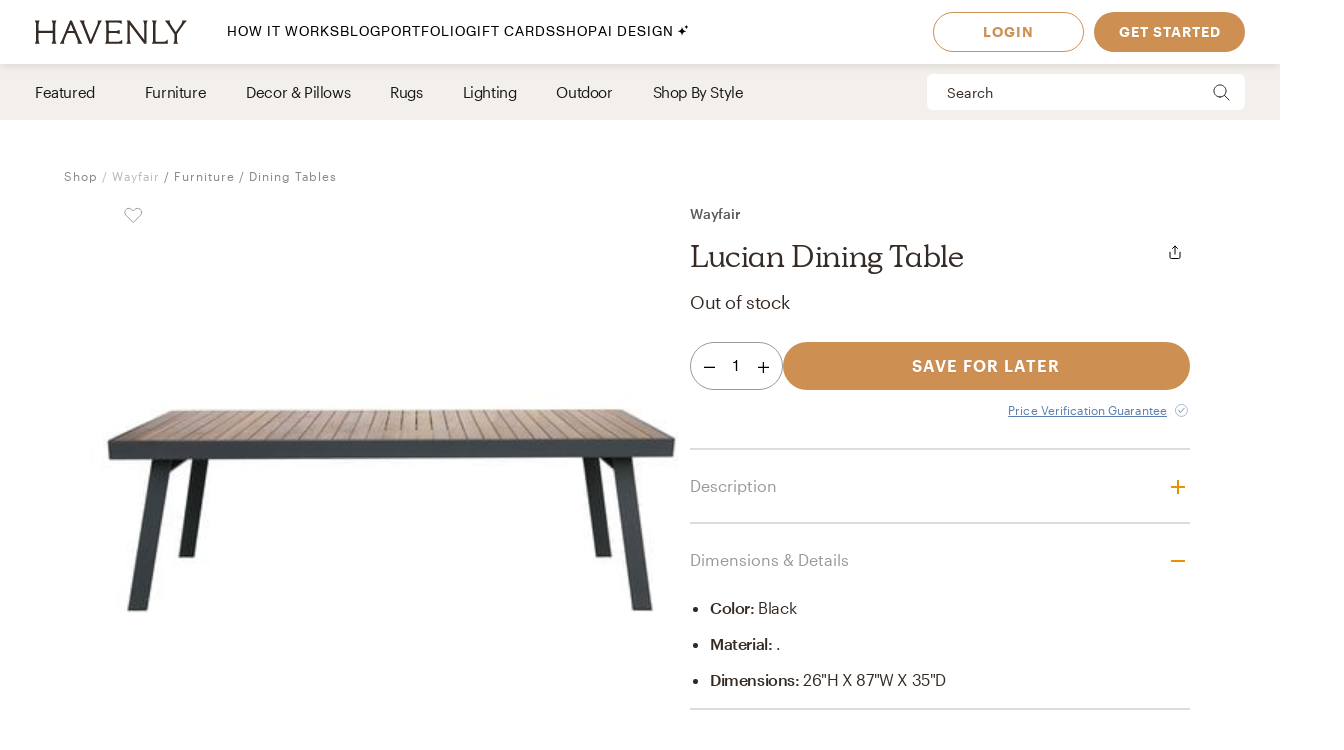

--- FILE ---
content_type: text/html; charset=utf-8
request_url: https://havenly.com/products/details/Lucian-Dining-Table-Wayfair-46141715
body_size: 29740
content:
<!DOCTYPE html><html lang="en" data-test="document"><head><meta charSet="utf-8"/><meta content="width=device-width, initial-scale=1.0" name="viewport"/><title data-test="default-template__title">Lucian Dining Table - Wayfair | Havenly</title><meta name="description" content="Design your space with Lucian Dining Table on Havenly.com with real interior designers" data-test="default-template__description"/><script src="/static/affirm.js"></script><script type="application/ld+json">[{"@context":"https://schema.org/","@type":"Product","name":"Lucian Dining Table","description":"This contemporary Lucian Dining Table is a wonderful choice for any modern outdoor arrangement. This elegant Lucian Dining Table has is accented by a stylish teak wood paneled top assuring aesthetic pleasure without compromising on durability.","brand":"Wayfair","image":"https://static.havenly.com/product/production/md5_d3942b27281ca793675844fe22f9cc11.jpeg","aggregateRating":null,"category":"Kitchen & Dining Room Tables","color":"black","material":".","size":"26\"H X 87\"W X 35\"D","sku":"VARK6202","url":"https://havenly.com/products/details/Lucian-Dining-Table-Wayfair-46141715","offers":{"@type":"Offer","url":"https://havenly.com/products/details/Lucian-Dining-Table-Wayfair-46141715","priceCurrency":"USD","price":3340,"itemCondition":"https://schema.org/NewCondition","availability":"https://schema.org/OutOfStock"},"custom":{"alternateImages":[],"vendorId":"45","brandId":18016},"inProductGroupWithID":null,"review":[]},{"@context":"https://schema.org/","@type":"BreadcrumbList","itemListElement":[{"@type":"ListItem","position":1,"name":"Shop","item":"https://havenly.com/shop"},{"@type":"ListItem","position":2,"name":"Furniture","item":"https://havenly.com//shop/furniture"},{"@type":"ListItem","position":3,"name":"Dining Tables","item":"https://havenly.com//shop/furniture/dining-tables"}]}]</script><link rel="preload" as="font" type="font/woff2" crossorigin="anonymous" href="https://static.havenly.com/fonts/gt-walsheim/GT-Walsheim-Light.woff2"/><link rel="preload" as="font" type="font/woff2" crossorigin="anonymous" href="https://static.havenly.com/fonts/gt-walsheim/GT-Walsheim-Regular.woff2"/><link rel="preload" as="font" type="font/woff2" crossorigin="anonymous" href="https://static.havenly.com/fonts/gt-walsheim/GT-Walsheim-Medium.woff2"/><link rel="preload" as="font" type="font/woff2" crossorigin="anonymous" href="https://static.havenly.com/fonts/gt-walsheim/GT-Walsheim-Bold.woff2"/><link rel="preload" as="font" type="font/woff2" crossorigin="anonymous" href="https://static.havenly.com/fonts/gt-walsheim/GT-Walsheim-Regular-Oblique.woff2"/><link rel="preload" as="font" type="font/woff2" crossorigin="anonymous" href="https://static.havenly.com/fonts/simula/Simula-Book.woff2"/><link rel="preload" as="font" type="font/woff2" crossorigin="anonymous" href="https://static.havenly.com/fonts/simula/Simula-BookItalic.woff2"/><link rel="preload" as="font" type="font/woff2" crossorigin="anonymous" href="https://static.havenly.com/fonts/abc-monument-grotesk/ABCMonumentGrotesk-Regular.woff2"/><link rel="preload" as="font" type="font/woff2" crossorigin="anonymous" href="https://static.havenly.com/fonts/abc-monument-grotesk/ABCMonumentGrotesk-Medium.woff2"/><link rel="preload" as="font" type="font/woff2" crossorigin="anonymous" href="https://static.havenly.com/fonts/abc-monument-grotesk/ABCMonumentGrotesk-Bold.woff2"/><link rel="preload" as="font" type="font/woff2" crossorigin="anonymous" href="https://static.havenly.com/fonts/graphik/Graphik-Light-Web.woff2"/><link rel="preload" as="font" type="font/woff2" crossorigin="anonymous" href="https://static.havenly.com/fonts/graphik/Graphik-LightItalic-Web.woff2"/><link rel="preload" as="font" type="font/woff2" crossorigin="anonymous" href="https://static.havenly.com/fonts/graphik/Graphik-Regular-Web.woff2"/><link rel="preload" as="font" type="font/woff2" crossorigin="anonymous" href="https://static.havenly.com/fonts/graphik/Graphik-RegularItalic-Web.woff2"/><link rel="preload" as="font" type="font/woff2" crossorigin="anonymous" href="https://static.havenly.com/fonts/graphik/Graphik-Medium-Web.woff2"/><link rel="preload" as="font" type="font/woff2" crossorigin="anonymous" href="https://static.havenly.com/fonts/graphik/Graphik-MediumItalic-Web.woff2"/><link rel="preload" as="font" type="font/woff2" crossorigin="anonymous" href="https://static.havenly.com/fonts/graphik/Graphik-Semibold-Web.woff2"/><link rel="preload" as="font" type="font/woff2" crossorigin="anonymous" href="https://static.havenly.com/fonts/graphik/Graphik-SemiboldItalic-Web.woff2"/><link rel="preload" as="font" type="font/woff2" crossorigin="anonymous" href="https://static.havenly.com/fonts/graphik/Graphik-Bold-Web.woff2"/><link rel="preload" as="font" type="font/woff2" crossorigin="anonymous" href="https://static.havenly.com/fonts/graphik/Graphik-BoldItalic-Web.woff2"/><meta name="twitter:card" content="summary_large_image"/><meta name="twitter:site" content="@thehavenly"/><meta property="og:site_name" content="Havenly"/><meta property="og:image" content="https://static.havenly.com/product/production/md5_d3942b27281ca793675844fe22f9cc11.jpeg"/><meta property="og:url" content="https://havenly.com/products/details/Lucian-Dining-Table-Wayfair-46141715"/><meta property="og:type" content="product"/><meta property="og:title" content="Lucian Dining Table - Wayfair | Havenly"/><meta property="og:description" content="This contemporary Lucian Dining Table is a wonderful choice for any modern outdoor arrangement. This elegant Lucian Dining Table has is accented by a stylish teak wood paneled top assuring aesthetic pleasure without compromising on durability."/><meta property="og:price:amount" content="1899.99"/><meta property="og:price:currency" content="USD"/><link data-test="default-template__canonical" rel="canonical" href="https://havenly.com/products/details/Lucian-Dining-Table-Wayfair-46141715"/><meta name="facebook-domain-verification" content="nyvqfyxec8mlttb47xxx1lx7bj170c"/><meta data-test="default-template__index" name="robots" content="index,follow"/><meta name="next-head-count" content="39"/><link rel="preconnect" href="https://cdn.segment.com"/><link rel="dns-prefetch" href="https://cdn.segment.com"/><link rel="preconnect" href="https://static.havenly.com/"/><link rel="dns-prefetch" href="https://static.havenly.com/"/><meta charSet="utf-8"/><link rel="icon" href="/static/favicon.ico" sizes="any"/><link rel="icon" href="/static/favicon-16x16.png" type="image/png"/><link rel="icon" href="/static/favicon.svg" type="image/svg+xml"/><link rel="apple-touch-icon" href="/static/apple-touch-icon.png"/><link rel="preload" href="/_next/static/css/93f045d819b9a750.css" as="style"/><link rel="stylesheet" href="/_next/static/css/93f045d819b9a750.css" data-n-g=""/><link rel="preload" href="/_next/static/css/dc93db6eb80328fa.css" as="style"/><link rel="stylesheet" href="/_next/static/css/dc93db6eb80328fa.css" data-n-p=""/><link rel="preload" href="/_next/static/css/14e39e34ab93e58f.css" as="style"/><link rel="stylesheet" href="/_next/static/css/14e39e34ab93e58f.css" data-n-p=""/><link rel="preload" href="/_next/static/css/75f98f2a31a856ed.css" as="style"/><link rel="stylesheet" href="/_next/static/css/75f98f2a31a856ed.css" data-n-p=""/><link rel="preload" href="/_next/static/css/4ca98a2d7574323b.css" as="style"/><link rel="stylesheet" href="/_next/static/css/4ca98a2d7574323b.css" data-n-p=""/><link rel="preload" href="/_next/static/css/7df2cc4726156f11.css" as="style"/><link rel="stylesheet" href="/_next/static/css/7df2cc4726156f11.css" data-n-p=""/><link rel="preload" href="/_next/static/css/823ee45298edde4f.css" as="style"/><link rel="stylesheet" href="/_next/static/css/823ee45298edde4f.css" data-n-p=""/><noscript data-n-css=""></noscript><script defer="" nomodule="" src="/_next/static/chunks/polyfills-c67a75d1b6f99dc8.js"></script><script src="/_next/static/chunks/webpack-7be71f1195331321.js" defer=""></script><script src="/_next/static/chunks/framework-275dc5f5cebfdd72.js" defer=""></script><script src="/_next/static/chunks/main-5e618ee7e8569f44.js" defer=""></script><script src="/_next/static/chunks/pages/_app-c4f05f56f5a2efae.js" defer=""></script><script src="/_next/static/chunks/3860-3bcdcfcaa4b943f2.js" defer=""></script><script src="/_next/static/chunks/502-8d197f3fb7fb09dd.js" defer=""></script><script src="/_next/static/chunks/6130-21f4f350a0629803.js" defer=""></script><script src="/_next/static/chunks/9303-ea2a7d1a4f7d8df5.js" defer=""></script><script src="/_next/static/chunks/9382-0e7fe7b197fdddb7.js" defer=""></script><script src="/_next/static/chunks/9738-ebc7628ddd20fb6c.js" defer=""></script><script src="/_next/static/chunks/6456-315027a6c0ef028c.js" defer=""></script><script src="/_next/static/chunks/201-d44a12ff0e961344.js" defer=""></script><script src="/_next/static/chunks/8472-3eafb39f1d74b50e.js" defer=""></script><script src="/_next/static/chunks/6835-644966aab1842c9a.js" defer=""></script><script src="/_next/static/chunks/2991-76ec989f9a455d45.js" defer=""></script><script src="/_next/static/chunks/6497-4099159d1c28df0e.js" defer=""></script><script src="/_next/static/chunks/2000-a3bb2cb5cc553a3d.js" defer=""></script><script src="/_next/static/chunks/7072-551a2e5715c9bdd7.js" defer=""></script><script src="/_next/static/chunks/3808-f61cb3bae96e33a5.js" defer=""></script><script src="/_next/static/chunks/2288-729a19c53fbd8ce0.js" defer=""></script><script src="/_next/static/chunks/5184-dbeb310267e70b4e.js" defer=""></script><script src="/_next/static/chunks/9395-805e99ec10bbf126.js" defer=""></script><script src="/_next/static/chunks/9845-b6b61987cbaccfa3.js" defer=""></script><script src="/_next/static/chunks/8742-d0cb7590c82b3354.js" defer=""></script><script src="/_next/static/chunks/7270-365a48e42b5731c3.js" defer=""></script><script src="/_next/static/chunks/1401-137e4897a81e72ea.js" defer=""></script><script src="/_next/static/chunks/247-0ec060ca526c6c3a.js" defer=""></script><script src="/_next/static/chunks/pages/products/details/%5Bid%5D-b4988489b7b8af03.js" defer=""></script><script src="/_next/static/51bfd525ed75a2a7d0c84acd035e0f4763673891_prod/_buildManifest.js" defer=""></script><script src="/_next/static/51bfd525ed75a2a7d0c84acd035e0f4763673891_prod/_ssgManifest.js" defer=""></script></head><body><div id="__next" data-reactroot=""><div data-test="default-template" class="not-snackbar styles_Body__fSeiO DefaultTemplate_Page__ZM87n"><div class="Header_HeaderContainer__lOhrI styles_Body__fSeiO" style="top:0" id="HeaderWrapper" data-test="nav__role-logged-out"><div class="MobileHeader_MobileHeader__2fhON"><div class="MobileHeader_Header__79RKN"><a role="button" aria-label="Havenly Logo" class="MobileHeader_Logo__yyA8F" href="/"><svg width="105" height="17" viewBox="0 0 105 17" fill="none" xmlns="http://www.w3.org/2000/svg"><g clip-path="url(#a)" fill="#362B24"><path d="M14.399 2.461c.084-.437.26-.852.52-1.22a.295.295 0 0 0 .031-.322.314.314 0 0 0-.119-.123.335.335 0 0 0-.168-.046h-2.501a.335.335 0 0 0-.169.046.314.314 0 0 0-.154.287.294.294 0 0 0 .061.157c.26.369.439.784.526 1.221.117.64.17 1.29.155 1.94v2.834c0 .164-.069.321-.19.437a.666.666 0 0 1-.46.181H3.409a.666.666 0 0 1-.458-.181.606.606 0 0 1-.19-.437V4.401c-.017-.65.033-1.3.147-1.94.086-.437.265-.852.526-1.22a.301.301 0 0 0-.09-.443.336.336 0 0 0-.166-.048H.673a.337.337 0 0 0-.17.046.316.316 0 0 0-.119.122.298.298 0 0 0 .025.322c.262.368.442.784.53 1.221.117.64.169 1.29.155 1.94v8.675a9.786 9.786 0 0 1-.156 1.948 3.151 3.151 0 0 1-.53 1.234.301.301 0 0 0 .094.447c.052.03.11.045.17.045h2.505c.06 0 .12-.015.17-.045a.316.316 0 0 0 .12-.124.298.298 0 0 0-.026-.323 3.152 3.152 0 0 1-.534-1.234 9.774 9.774 0 0 1-.155-1.951V9.88c0-.164.069-.32.19-.437a.666.666 0 0 1 .458-.181h8.526c.172 0 .337.065.458.18.122.116.19.274.191.438v3.193a9.635 9.635 0 0 1-.157 1.951 3.15 3.15 0 0 1-.524 1.23.3.3 0 0 0 .094.453c.053.03.113.044.174.043h2.5a.337.337 0 0 0 .168-.048c.05-.03.09-.073.117-.124a.297.297 0 0 0-.028-.32 3.109 3.109 0 0 1-.518-1.234 9.606 9.606 0 0 1-.158-1.951V4.4c-.014-.65.038-1.3.156-1.94ZM31.783 15.045a19.632 19.632 0 0 1-.823-1.732l-.01-.023a1.254 1.254 0 0 1-.067-.146 1.51 1.51 0 0 0-.089-.188L25.694.938a.316.316 0 0 0-.12-.137.338.338 0 0 0-.18-.051h-.743a.334.334 0 0 0-.18.05.312.312 0 0 0-.121.138l-4.99 12.02-.012.04a1.415 1.415 0 0 1-.116.291.09.09 0 0 0 0 .024 16.33 16.33 0 0 1-.817 1.711 6.546 6.546 0 0 1-.853 1.215.298.298 0 0 0-.052.332c.026.055.068.101.12.133.053.033.114.05.177.05h2.274a.34.34 0 0 0 .153-.039.321.321 0 0 0 .116-.102.302.302 0 0 0 .028-.291 2.146 2.146 0 0 1-.128-1.234c.133-.643.33-1.272.59-1.878l1.419-3.415a.622.622 0 0 1 .238-.284.668.668 0 0 1 .364-.106h4.206c.13 0 .256.036.363.105.107.069.19.167.238.281l1.435 3.4a8.91 8.91 0 0 1 .618 1.89c.08.413.035.84-.128 1.231a.299.299 0 0 0 .026.294c.03.044.07.08.117.104a.34.34 0 0 0 .154.038h2.483a.337.337 0 0 0 .177-.052.316.316 0 0 0 .118-.135.3.3 0 0 0-.056-.333 5.503 5.503 0 0 1-.83-1.183ZM26.909 7.99h-3.896l1.93-4.652 1.966 4.652ZM45.842.75H43.64a.338.338 0 0 0-.153.036.305.305 0 0 0-.148.39c.152.406.182.844.086 1.264-.15.666-.365 1.316-.644 1.942l-4.156 9.812-3.917-9.84A8.91 8.91 0 0 1 34.1 2.4a1.763 1.763 0 0 1 .197-1.181.29.29 0 0 0 0-.31.315.315 0 0 0-.117-.115.334.334 0 0 0-.16-.043h-2.56a.336.336 0 0 0-.179.052.314.314 0 0 0-.119.136.293.293 0 0 0 .06.332c.347.382.638.808.863 1.266.25.485.562 1.187.928 2.089l4.779 11.928a.314.314 0 0 0 .12.144.338.338 0 0 0 .183.055h.811a.336.336 0 0 0 .18-.05.314.314 0 0 0 .121-.138L44.258 4.56a21.56 21.56 0 0 1 .945-2.04c.235-.451.53-.871.878-1.25a.295.295 0 0 0 .06-.334.312.312 0 0 0-.12-.135.334.334 0 0 0-.178-.05ZM59.962 14.107a.339.339 0 0 0-.203.005.32.32 0 0 0-.16.12 2.47 2.47 0 0 1-1.118.88c-.415.162-1.073.244-1.953.244h-4.944a.666.666 0 0 1-.458-.182.605.605 0 0 1-.19-.437v-4.76c0-.164.068-.321.19-.437a.666.666 0 0 1 .458-.182h3.528a7.9 7.9 0 0 1 1.83.155c.36.09.693.26.97.496a.34.34 0 0 0 .35.052.321.321 0 0 0 .14-.114.3.3 0 0 0 .052-.169V7.524a.3.3 0 0 0-.055-.168.322.322 0 0 0-.142-.113.333.333 0 0 0-.349.052c-.283.239-.62.413-.984.51-.598.129-1.21.183-1.824.163h-3.516a.666.666 0 0 1-.458-.182.606.606 0 0 1-.19-.436V2.762c0-.164.069-.321.19-.437a.666.666 0 0 1 .458-.181h4.503a7.742 7.742 0 0 1 2.071.206 2.68 2.68 0 0 1 1.146.654.337.337 0 0 0 .356.079.316.316 0 0 0 .146-.115.294.294 0 0 0 .052-.173V1.06a.3.3 0 0 0-.09-.216.33.33 0 0 0-.224-.094H48.85a.337.337 0 0 0-.168.047.316.316 0 0 0-.118.123.297.297 0 0 0 .026.32c.26.367.435.781.514 1.217.11.65.158 1.308.143 1.967v8.784c.014.648-.03 1.296-.133 1.936-.067.4-.241.777-.506 1.093a.297.297 0 0 0-.05.332c.026.054.067.1.12.132.052.032.113.05.176.049h11.026a.337.337 0 0 0 .23-.09.308.308 0 0 0 .093-.22v-2.036a.3.3 0 0 0-.067-.187.325.325 0 0 0-.173-.11ZM77.237.75h-2.343a.337.337 0 0 0-.17.047.315.315 0 0 0-.12.125.298.298 0 0 0 .032.324c.26.357.433.765.508 1.194.11.654.159 1.316.145 1.978v9.543L65.367.878a.338.338 0 0 0-.264-.128H63.67a.337.337 0 0 0-.17.047.316.316 0 0 0-.119.124.297.297 0 0 0 .03.323l.487.633v11.2c.014.658-.036 1.316-.147 1.966-.079.435-.254.85-.514 1.215a.301.301 0 0 0 .094.447c.05.03.11.045.17.045h2.343c.06.001.12-.014.172-.043a.317.317 0 0 0 .123-.123.299.299 0 0 0-.025-.326 3.152 3.152 0 0 1-.53-1.234 9.626 9.626 0 0 1-.156-1.951V3.65l9.83 12.97c.03.04.07.073.115.095a.34.34 0 0 0 .149.035h.972a.333.333 0 0 0 .23-.09.303.303 0 0 0 .095-.22V4.42a9.972 9.972 0 0 1 .156-1.965c.08-.435.258-.85.522-1.213a.301.301 0 0 0-.092-.445.337.337 0 0 0-.168-.047ZM91.262 13.882a.337.337 0 0 0-.21.018.317.317 0 0 0-.155.138c-.242.462-.644.83-1.138 1.044-.453.188-1.181.274-2.166.274h-3.88a.666.666 0 0 1-.46-.181.605.605 0 0 1-.19-.438V4.407a10.82 10.82 0 0 1 .133-1.967c.083-.43.269-.836.542-1.187a.302.302 0 0 0 .038-.328.316.316 0 0 0-.12-.128.337.337 0 0 0-.174-.047h-2.507c-.06 0-.12.016-.172.047a.313.313 0 0 0-.119.128.3.3 0 0 0 .037.328c.279.348.463.756.538 1.187.104.652.149 1.31.134 1.969v8.844a9.287 9.287 0 0 1-.144 1.831c-.078.422-.26.82-.528 1.165a.297.297 0 0 0-.037.326.315.315 0 0 0 .12.127c.051.031.11.048.171.048h10.208a.339.339 0 0 0 .233-.089.31.31 0 0 0 .098-.22v-2.255a.3.3 0 0 0-.07-.194.327.327 0 0 0-.182-.11ZM104.324.938a.315.315 0 0 0-.12-.138.334.334 0 0 0-.181-.05h-2.391a.322.322 0 0 0-.256.121.302.302 0 0 0-.057.268c.082.409.027.832-.157 1.21-.282.62-.625 1.212-1.024 1.77l-3.17 4.546-3.042-4.534a8.044 8.044 0 0 1-.93-1.738 1.65 1.65 0 0 1-.043-1.205.297.297 0 0 0-.024-.297.32.32 0 0 0-.119-.104.337.337 0 0 0-.156-.037h-2.69a.336.336 0 0 0-.18.055.313.313 0 0 0-.117.14.296.296 0 0 0 .074.337c.406.393.778.816 1.113 1.265.358.466.787 1.073 1.276 1.8l3.912 5.875v3.585a6.137 6.137 0 0 1-.138 1.572 2.124 2.124 0 0 1-.515.847.297.297 0 0 0-.064.337.314.314 0 0 0 .12.136.336.336 0 0 0 .18.051h2.504a.335.335 0 0 0 .18-.05.313.313 0 0 0 .12-.137.297.297 0 0 0-.063-.337c-.24-.24-.417-.53-.516-.847a6.044 6.044 0 0 1-.138-1.572v-3.713l3.96-5.655c.535-.774.984-1.396 1.366-1.85.366-.464.769-.9 1.205-1.304a.297.297 0 0 0 .081-.347Z"></path></g><defs><clipPath id="a"><path fill="#fff" transform="translate(.348 .75)" d="M0 0h104v16H0z"></path></clipPath></defs></svg></a><div class="MobileHeader_IconContainer__JWRxi"><button type="button" aria-label="Open Menu" class="MobileHeader_Hamburguer__0_ycF" data-test="configurable-nav__toggle-mobile"><div class="MobileHeader_Line__uIrug"></div><div class="MobileHeader_Line__uIrug"></div><div class="MobileHeader_Line__uIrug"></div></button></div></div><nav class="MobileHeader_Nav__U_7AK" data-test="nav-mobile"><div class="styles_Container__bRd5l MobileHeader_Content__EpT_R"><nav class="LoggedOutHeader_LoggedOutHeader__rjVDY"><div><button type="button" class="styles_Title2__AYSNu styles_Core4__mAt5T NavLinks_TabHeader__BU0KM"><div><span class="styles_Title2__AYSNu styles_Core4__mAt5T">How It Works</span><span class="NavLinks_Icon__tTCF5"><svg width="24" height="24" viewBox="0 0 24 24" xmlns="http://www.w3.org/2000/svg"><path d="M12 5v14M5 12h14"></path></svg></span></div></button><div class="NavLinks_Divider__jGsxO"></div><div class="NavLinks_TabHeader__BU0KM"><a href="/blog/" class="styles_Title2__AYSNu styles_Core4__mAt5T">Blog</a></div><div class="NavLinks_Divider__jGsxO"></div><button type="button" class="styles_Title2__AYSNu styles_Core4__mAt5T NavLinks_TabHeader__BU0KM"><div><span class="styles_Title2__AYSNu styles_Core4__mAt5T">Portfolio</span><span class="NavLinks_Icon__tTCF5"><svg width="24" height="24" viewBox="0 0 24 24" xmlns="http://www.w3.org/2000/svg"><path d="M12 5v14M5 12h14"></path></svg></span></div></button><div class="NavLinks_Divider__jGsxO"></div><div class="NavLinks_TabHeader__BU0KM"><a href="/gift" class="styles_Title2__AYSNu styles_Core4__mAt5T">Gift Cards</a></div><div class="NavLinks_Divider__jGsxO"></div><button type="button" class="styles_Title2__AYSNu styles_Core4__mAt5T NavLinks_TabHeader__BU0KM"><div><span class="styles_Title2__AYSNu styles_Core4__mAt5T">Shop</span><span class="NavLinks_Icon__tTCF5"><svg width="24" height="24" viewBox="0 0 24 24" xmlns="http://www.w3.org/2000/svg"><path d="M12 5v14M5 12h14"></path></svg></span></div></button><div class="NavLinks_Divider__jGsxO"></div><div class="NavLinks_TabHeader__BU0KM"><a href="/ai-interior-design" class="styles_Title2__AYSNu styles_Core4__mAt5T">AI Design<span style="margin-left:4px;display:inline-flex;align-items:center"><svg width="11" height="11" viewBox="0 0 11 11" fill="none" xmlns="http://www.w3.org/2000/svg" style="width:11px;height:11px"><path d="M8.461.089c-.015-.119-.187-.119-.202 0A2.037 2.037 0 0 1 6.496 1.85c-.118.016-.118.187 0 .202.92.118 1.646.843 1.763 1.763.015.119.187.119.202 0a2.037 2.037 0 0 1 1.762-1.763c.12-.015.12-.186 0-.202A2.036 2.036 0 0 1 8.461.09ZM4.227 2.383c-.027-.214-.336-.214-.364 0A4.278 4.278 0 0 1 .16 6.086c-.213.027-.213.336 0 .363a4.28 4.28 0 0 1 3.703 3.703c.028.214.337.214.364 0A4.279 4.279 0 0 1 7.93 6.45c.213-.027.213-.336 0-.363a4.278 4.278 0 0 1-3.703-3.703Z" fill="#000"></path></svg></span></a></div><div class="NavLinks_Divider__jGsxO"></div></div><div class="LoggedOutHeader_Links__8IJnr"><a class="styles_Overline__NxsuC" href="/login">LOGIN</a><a class="styles_Overline__NxsuC" href="/interior-design-style-quiz/style-inspiration">GET STARTED</a><a class="styles_Overline__NxsuC" href="https://havenly.kustomer.help">HELP</a></div><div class="Social_Social__3S9D9"><a href="https://www.facebook.com/TheHavenly" target="_blank" aria-label="Facebook" rel="noreferrer noopener"><svg width="12" height="22" viewBox="0 0 12 24" xmlns="http://www.w3.org/2000/svg"><path d="M11.665.23v3.675s-2.743-.27-3.43.769c-.375.567-.152 2.229-.185 3.423h3.637c-.307 1.394-.527 2.34-.754 3.548H8.03v11.42H2.99c.002-3.52 0-7.628 0-11.375H.847V8.097h2.12c.109-2.628.15-5.23 1.47-6.557C5.923.05 7.339.23 11.667.23" fill="#1B2132" fill-rule="evenodd"></path></svg></a><a href="https://twitter.com/theHavenly" target="_blank" aria-label="Twitter" rel="noreferrer noopener"><svg width="27" height="22" viewBox="0 0 27 22" xmlns="http://www.w3.org/2000/svg"><path d="M18.349.09c2.092-.035 3.205.717 4.268 1.675.903-.076 2.076-.575 2.767-.922.225-.12.448-.242.672-.363-.394 1.054-.93 1.879-1.753 2.505-.182.14-.362.327-.592.415v.014c1.172-.012 2.138-.535 3.057-.818v.013c-.483.757-1.135 1.525-1.832 2.076l-.843.662c.015 1.226-.018 2.396-.25 3.426-1.349 5.989-4.923 10.055-10.58 11.797-2.031.625-5.314.881-7.64.311-1.155-.283-2.198-.602-3.176-1.026a12.681 12.681 0 0 1-1.528-.778l-.474-.285c.524.016 1.139.158 1.725.065.532-.085 1.052-.062 1.54-.169 1.224-.264 2.308-.616 3.243-1.155.453-.261 1.14-.57 1.462-.947-.607.01-1.156-.129-1.608-.286-1.747-.61-2.764-1.73-3.424-3.413.529.057 2.054.193 2.41-.104-.666-.036-1.307-.417-1.765-.7-1.405-.87-2.552-2.327-2.543-4.569l.553.26c.353.147.713.226 1.133.311.179.036.534.14.739.065h-.027c-.272-.312-.715-.521-.988-.856-.902-1.107-1.746-2.812-1.212-4.841a6.11 6.11 0 0 1 .58-1.389l.026.013c.104.217.339.376.488.559.46.563 1.028 1.07 1.606 1.518 1.973 1.524 3.749 2.46 6.601 3.153.724.177 1.56.31 2.425.312-.244-.698-.166-1.83.025-2.505.482-1.7 1.526-2.925 3.057-3.582a6.605 6.605 0 0 1 1.2-.363l.658-.078" fill="#1B2132" fill-rule="evenodd"></path></svg></a><a href="https://www.instagram.com/theHavenly" target="_blank" aria-label="Instagram" rel="noreferrer noopener"><svg xmlns="http://www.w3.org/2000/svg" width="22" height="21" viewBox="0 0 22 21"><g fill="none"><path d="M10.6.4H6.2C5.1.5 4.3.6 3.6.9c-.7.3-1.2.6-1.8 1.2C1.2 2.7.8 3.3.6 4 .3 4.6.1 5.4.1 6.5 0 7.6 0 7.9 0 10.8c0 2.8 0 3.2.1 4.3 0 1.1.2 1.9.5 2.5.2.7.6 1.3 1.2 1.9.6.5 1.1.9 1.8 1.2.7.2 1.5.4 2.6.5h8.7c1.1-.1 1.9-.3 2.6-.5.7-.3 1.3-.7 1.8-1.2.6-.6 1-1.2 1.3-1.9.2-.6.4-1.4.4-2.5.1-1.1.1-1.5.1-4.3 0-2.9 0-3.2-.1-4.3 0-1.1-.2-1.9-.4-2.5-.3-.7-.7-1.3-1.3-1.9-.5-.6-1.1-.9-1.8-1.2-.7-.3-1.5-.4-2.6-.5h-4.3m0 1.8c2.8 0 3.1 0 4.2.1 1.1 0 1.6.2 2 .4.5.1.8.4 1.2.7.4.4.6.7.8 1.2.1.4.3 1 .3 2 .1 1.1.1 1.4.1 4.2 0 2.8 0 3.1-.1 4.2 0 1-.2 1.6-.3 1.9-.2.5-.4.9-.8 1.2-.4.4-.7.6-1.2.8-.4.2-.9.3-2 .4H6.3c-1-.1-1.6-.2-2-.4-.5-.2-.8-.4-1.2-.8-.4-.3-.6-.7-.8-1.2-.1-.3-.3-.9-.3-1.9-.1-1.1-.1-1.4-.1-4.2 0-2.8 0-3.1.1-4.2 0-1 .2-1.6.3-2 .2-.5.4-.8.8-1.2.4-.3.7-.6 1.2-.7.4-.2 1-.4 2-.4 1.1-.1 1.4-.1 4.3-.1" mask="url(#mask-2)" fill="#1c2233" transform="translate(-.056 -.242)"></path><path d="M10.544 13.976c-2 0-3.6-1.5-3.6-3.4 0-2 1.6-3.5 3.6-3.5 1.9 0 3.5 1.5 3.5 3.5 0 1.9-1.6 3.4-3.5 3.4m0-8.8c-3 0-5.5 2.4-5.5 5.4 0 2.9 2.5 5.3 5.5 5.3s5.4-2.4 5.4-5.3c0-3-2.4-5.4-5.4-5.4M17.444 4.976c0 .7-.6 1.2-1.3 1.2-.7 0-1.3-.5-1.3-1.2s.6-1.3 1.3-1.3c.7 0 1.3.6 1.3 1.3" fill="#1c2233"></path></g></svg></a><a href="https://www.pinterest.com/thehavenly" target="_blank" aria-label="Pinterest" rel="noreferrer noopener"><svg width="22" height="22" viewBox="0 0 24 24" xmlns="http://www.w3.org/2000/svg"><path d="M11.984.077C5.4.077.061 5.415.061 12c0 5.051 3.143 9.366 7.578 11.103-.104-.943-.198-2.39.042-3.42.216-.93 1.398-5.927 1.398-5.927s-.357-.714-.357-1.77c0-1.658.961-2.896 2.158-2.896 1.017 0 1.508.764 1.508 1.68 0 1.023-.651 2.552-.987 3.97-.281 1.187.595 2.154 1.765 2.154 2.12 0 3.748-2.234 3.748-5.46 0-2.855-2.05-4.85-4.98-4.85-3.393 0-5.384 2.544-5.384 5.174 0 1.025.395 2.123.887 2.72a.356.356 0 0 1 .083.343c-.09.376-.292 1.186-.33 1.352-.053.218-.174.264-.4.16-1.489-.694-2.42-2.871-2.42-4.62 0-3.76 2.733-7.215 7.878-7.215 4.136 0 7.35 2.947 7.35 6.886 0 4.11-2.59 7.417-6.186 7.417-1.209 0-2.344-.628-2.733-1.37 0 0-.598 2.277-.743 2.835-.27 1.036-.996 2.334-1.482 3.126a11.92 11.92 0 0 0 3.53.532c6.586 0 11.924-5.339 11.924-11.924C23.908 5.415 18.57.077 11.984.077l7.387 3.495" fill="#1B2132" fill-rule="evenodd"></path></svg></a></div></nav></div></nav></div><div class="DesktopHeader_DesktopHeader__gih0a"><nav class="LoggedOutHeader_Opaque__aYkPX"><div class="NavLinks_NavLinks__yq9c4"><a href="/"><div class="NavLinks_Logo__h_BoL" role="img" aria-label="Havenly Logo"><svg viewBox="0 0 336 53" fill="none" xmlns="http://www.w3.org/2000/svg"><path d="M45.264 6.515c.27-1.412.84-2.755 1.674-3.947a.942.942 0 0 0 .102-1.038 1.014 1.014 0 0 0-.383-.399 1.075 1.075 0 0 0-.543-.148h-8.055c-.192 0-.38.052-.544.148a1.014 1.014 0 0 0-.498.929c.015.184.083.36.198.508a10.357 10.357 0 0 1 1.693 3.947 31.22 31.22 0 0 1 .502 6.272v9.163a1.962 1.962 0 0 1-.616 1.413 2.141 2.141 0 0 1-1.477.585H9.86a2.141 2.141 0 0 1-1.474-.587 1.962 1.962 0 0 1-.613-1.411v-9.163a31.14 31.14 0 0 1 .476-6.272 10.262 10.262 0 0 1 1.693-3.947.965.965 0 0 0 .086-1.03 1.018 1.018 0 0 0-.375-.399 1.08 1.08 0 0 0-.535-.156H1.05c-.192 0-.38.051-.545.147a1.02 1.02 0 0 0-.385.397.966.966 0 0 0 .08 1.04 10.265 10.265 0 0 1 1.706 3.948c.378 2.07.546 4.17.501 6.272v28.047a31.752 31.752 0 0 1-.5 6.297A10.208 10.208 0 0 1 .2 51.12a.966.966 0 0 0-.085 1.045c.088.165.222.303.387.4.165.096.355.146.548.146h8.068c.193 0 .383-.05.548-.147a1.02 1.02 0 0 0 .387-.399.966.966 0 0 0-.086-1.045 10.211 10.211 0 0 1-1.718-3.99 31.712 31.712 0 0 1-.501-6.308V30.499c.001-.53.222-1.036.613-1.41.39-.375.92-.586 1.473-.587h27.463c.554 0 1.086.21 1.478.584.392.375.614.883.616 1.413v10.323a31.26 31.26 0 0 1-.508 6.309 10.207 10.207 0 0 1-1.687 3.977.966.966 0 0 0-.093 1.06c.09.167.227.307.396.403.17.096.363.144.56.14h8.055a1.08 1.08 0 0 0 .539-.156c.16-.098.291-.237.376-.4a.966.966 0 0 0-.09-1.035 10.077 10.077 0 0 1-1.669-3.99 31.167 31.167 0 0 1-.507-6.308V12.787a31.176 31.176 0 0 1 .5-6.272ZM101.262 47.197c-.78-1.415-1.675-3.303-2.651-5.599l-.032-.072a4.05 4.05 0 0 1-.216-.474 4.896 4.896 0 0 0-.285-.607L81.65 1.59a1.02 1.02 0 0 0-.39-.443 1.087 1.087 0 0 0-.58-.165h-2.392a1.074 1.074 0 0 0-.582.163 1.008 1.008 0 0 0-.388.445L61.247 40.45l-.038.128a4.544 4.544 0 0 1-.374.941.29.29 0 0 0 0 .08 52.886 52.886 0 0 1-2.633 5.531 21.174 21.174 0 0 1-2.746 3.929.963.963 0 0 0-.168 1.075c.083.175.217.324.387.429.169.104.366.16.567.16h7.326c.172-.003.341-.045.492-.124.151-.08.28-.193.374-.331a.981.981 0 0 0 .092-.942 6.962 6.962 0 0 1-.412-3.99 31.585 31.585 0 0 1 1.902-6.071l4.567-11.04a2.01 2.01 0 0 1 .767-.918 2.146 2.146 0 0 1 1.174-.344H86.07a2.14 2.14 0 0 1 1.169.34c.345.223.612.54.766.91l4.623 10.99a28.863 28.863 0 0 1 1.992 6.11 6.944 6.944 0 0 1-.412 3.983.97.97 0 0 0 .084.95c.094.14.224.255.376.335.153.08.324.122.498.123h7.997c.203-.002.4-.06.568-.168.168-.107.301-.259.382-.436a.97.97 0 0 0-.182-1.078 17.758 17.758 0 0 1-2.67-3.825ZM85.564 24.39H73.012l6.216-15.04 6.336 15.04ZM146.547.982h-7.097c-.172 0-.341.04-.492.118a.997.997 0 0 0-.547.781.984.984 0 0 0 .069.48 7.11 7.11 0 0 1 .279 4.086 33.698 33.698 0 0 1-2.074 6.279l-13.389 31.72-12.616-31.811a28.877 28.877 0 0 1-1.959-6.321 5.713 5.713 0 0 1 .634-3.82.94.94 0 0 0 0-1.002 1.017 1.017 0 0 0-.376-.37 1.075 1.075 0 0 0-.518-.14h-8.246a1.08 1.08 0 0 0-.573.167c-.17.108-.304.261-.384.44a.951.951 0 0 0 .19 1.075 17.65 17.65 0 0 1 2.784 4.093c.806 1.567 1.808 3.838 2.988 6.752l15.393 38.564c.076.189.21.351.385.466.174.115.38.176.592.178h2.613c.206.001.408-.056.581-.164.172-.108.308-.262.389-.444l16.269-38.812a69.881 69.881 0 0 1 3.044-6.595 18.921 18.921 0 0 1 2.829-4.044.977.977 0 0 0 .265-.512.956.956 0 0 0-.072-.568 1.01 1.01 0 0 0-.387-.435 1.075 1.075 0 0 0-.574-.16ZM192.03 44.167a1.084 1.084 0 0 0-.653.016c-.21.072-.39.207-.514.385a7.966 7.966 0 0 1-3.603 2.848c-1.338.522-3.457.789-6.292.789h-15.926a2.14 2.14 0 0 1-1.476-.59 1.96 1.96 0 0 1-.61-1.414V30.814c0-.53.219-1.039.61-1.414a2.14 2.14 0 0 1 1.476-.59h11.366a25.35 25.35 0 0 1 5.892.505 7.612 7.612 0 0 1 3.127 1.603 1.087 1.087 0 0 0 1.125.168c.185-.08.341-.208.451-.37a.97.97 0 0 0 .168-.545v-7.287a.976.976 0 0 0-.175-.545 1.038 1.038 0 0 0-.459-.365 1.068 1.068 0 0 0-1.123.17 8.147 8.147 0 0 1-3.171 1.645c-1.926.418-3.9.595-5.873.528h-11.328a2.14 2.14 0 0 1-1.473-.587 1.959 1.959 0 0 1-.613-1.41V7.486c.001-.53.222-1.037.613-1.411a2.14 2.14 0 0 1 1.473-.587h14.506a24.85 24.85 0 0 1 6.672.668 8.62 8.62 0 0 1 3.691 2.113c.142.149.328.253.533.298a1.018 1.018 0 0 0 1.082-.414.95.95 0 0 0 .168-.558v-5.61a.975.975 0 0 0-.292-.698 1.06 1.06 0 0 0-.717-.305h-34.453a1.08 1.08 0 0 0-.54.152 1.026 1.026 0 0 0-.38.398.964.964 0 0 0 .083 1.035 9.843 9.843 0 0 1 1.656 3.935 33.86 33.86 0 0 1 .463 6.357v28.4a34.91 34.91 0 0 1-.432 6.26 7.4 7.4 0 0 1-1.63 3.534.981.981 0 0 0-.244.514c-.029.19 0 .384.084.559.084.174.218.322.387.426.169.104.365.159.566.158h35.518a1.053 1.053 0 0 0 .738-.294.99.99 0 0 0 .303-.707v-6.583a.97.97 0 0 0-.217-.605 1.045 1.045 0 0 0-.557-.354ZM247.673.982h-7.548a1.083 1.083 0 0 0-.548.152 1.02 1.02 0 0 0-.383.405.973.973 0 0 0 .1 1.046 9.237 9.237 0 0 1 1.637 3.862 34.42 34.42 0 0 1 .469 6.394v30.852L209.44 1.395a1.03 1.03 0 0 0-.373-.304 1.085 1.085 0 0 0-.477-.109h-4.617a1.08 1.08 0 0 0-.547.15 1.024 1.024 0 0 0-.384.403.971.971 0 0 0 .094 1.044l1.572 2.047v36.207a33.697 33.697 0 0 1-.475 6.358 9.77 9.77 0 0 1-1.656 3.928.966.966 0 0 0-.085 1.045c.088.165.222.304.387.4.165.096.355.147.548.146h7.548c.195.004.387-.044.555-.139.168-.095.304-.233.395-.398a.971.971 0 0 0-.081-1.053 10.21 10.21 0 0 1-1.706-3.99 31.192 31.192 0 0 1-.501-6.309V10.358l31.662 41.933c.097.13.224.235.372.308.148.072.311.11.477.111h3.134c.277 0 .543-.105.74-.293a.981.981 0 0 0 .306-.709v-38.86a32.44 32.44 0 0 1 .501-6.352 9.684 9.684 0 0 1 1.681-3.923.966.966 0 0 0 .088-1.04 1.011 1.011 0 0 0-.382-.4 1.08 1.08 0 0 0-.543-.15ZM292.851 43.438a1.084 1.084 0 0 0-.678.058 1.026 1.026 0 0 0-.496.446 7.47 7.47 0 0 1-3.666 3.376c-1.458.608-3.805.887-6.976.887h-12.501a2.139 2.139 0 0 1-1.48-.587 1.96 1.96 0 0 1-.614-1.417V12.805a35.16 35.16 0 0 1 .432-6.358 9.047 9.047 0 0 1 1.744-3.837.975.975 0 0 0-.265-1.477 1.083 1.083 0 0 0-.56-.15h-8.074c-.196 0-.388.052-.554.152-.166.1-.299.243-.384.412a.965.965 0 0 0-.099.548.983.983 0 0 0 .219.515 8.449 8.449 0 0 1 1.732 3.837c.335 2.106.479 4.235.431 6.364v28.593a30.138 30.138 0 0 1-.463 5.92 8.716 8.716 0 0 1-1.7 3.765.96.96 0 0 0-.119 1.055c.085.17.218.312.384.412.166.1.357.154.553.154h32.88a1.085 1.085 0 0 0 .752-.287.992.992 0 0 0 .314-.715v-7.286a.977.977 0 0 0-.226-.628 1.05 1.05 0 0 0-.586-.356ZM334.927 1.59a1.002 1.002 0 0 0-.388-.446 1.068 1.068 0 0 0-.582-.161h-7.7c-.16 0-.318.036-.461.104a1.035 1.035 0 0 0-.365.287.968.968 0 0 0-.183.865 6.16 6.16 0 0 1-.507 3.91 34.162 34.162 0 0 1-3.298 5.727L311.231 26.57l-9.799-14.658a26.038 26.038 0 0 1-2.993-5.616 5.352 5.352 0 0 1-.14-3.899.974.974 0 0 0-.077-.96 1.032 1.032 0 0 0-.383-.336 1.082 1.082 0 0 0-.504-.118h-8.664a1.076 1.076 0 0 0-.578.176c-.171.112-.303.27-.379.454a.958.958 0 0 0-.052.579.99.99 0 0 0 .292.509 33.816 33.816 0 0 1 3.584 4.093c1.154 1.505 2.537 3.467 4.11 5.817l12.602 18.993v11.592a19.872 19.872 0 0 1-.444 5.082 6.863 6.863 0 0 1-1.661 2.738.967.967 0 0 0-.205 1.088c.081.181.216.335.388.443.171.107.372.164.578.164h8.068c.205 0 .406-.057.578-.164.171-.108.306-.262.387-.442a.96.96 0 0 0 .069-.574.99.99 0 0 0-.273-.515 6.719 6.719 0 0 1-1.662-2.738 19.605 19.605 0 0 1-.444-5.082V31.19l12.755-18.283c1.725-2.502 3.171-4.511 4.401-5.98a37.043 37.043 0 0 1 3.882-4.215c.16-.138.27-.32.317-.522a.956.956 0 0 0-.057-.601Z" fill="#E8E5DE"></path></svg></div></a><ul class="NavLinks_MenuLinkList__Ax2lY"><li class="NavLinks_MenuLinkContainer__qXZrv"><a href="/interior-design-services" class="NavLinks_MenuLinkTitle__RcjGA styles_Navigation__utYtg"><span>How It Works</span></a><div class="NavLinks_SubNavContainer__u_EDt"><nav><div class="styles_BorderTop__CSSp8 NavLinks_Outline__9IELz"></div><a class="ImageMegaMenu_ImageContainer__ZUPvH" href="/interior-design-services"><span style="box-sizing:border-box;display:block;overflow:hidden;width:initial;height:initial;background:none;opacity:1;border:0;margin:0;padding:0;position:relative"><span style="box-sizing:border-box;display:block;width:initial;height:initial;background:none;opacity:1;border:0;margin:0;padding:0;padding-top:64.92307692307693%"></span><img alt="" src="[data-uri]" decoding="async" data-nimg="responsive" style="position:absolute;top:0;left:0;bottom:0;right:0;box-sizing:border-box;padding:0;border:none;margin:auto;display:block;width:0;height:0;min-width:100%;max-width:100%;min-height:100%;max-height:100%"/><noscript><img alt="" sizes="23vw" srcSet="https://images.havenly.com/unsafe/64x/filters:quality(100)/https://s3.amazonaws.com/static.havenly.com/content/submenu/header-details.jpg 64w, https://images.havenly.com/unsafe/96x/filters:quality(100)/https://s3.amazonaws.com/static.havenly.com/content/submenu/header-details.jpg 96w, https://images.havenly.com/unsafe/128x/filters:quality(100)/https://s3.amazonaws.com/static.havenly.com/content/submenu/header-details.jpg 128w, https://images.havenly.com/unsafe/210x/filters:quality(100)/https://s3.amazonaws.com/static.havenly.com/content/submenu/header-details.jpg 210w, https://images.havenly.com/unsafe/244x/filters:quality(100)/https://s3.amazonaws.com/static.havenly.com/content/submenu/header-details.jpg 244w, https://images.havenly.com/unsafe/256x/filters:quality(100)/https://s3.amazonaws.com/static.havenly.com/content/submenu/header-details.jpg 256w, https://images.havenly.com/unsafe/282x/filters:quality(100)/https://s3.amazonaws.com/static.havenly.com/content/submenu/header-details.jpg 282w, https://images.havenly.com/unsafe/328x/filters:quality(100)/https://s3.amazonaws.com/static.havenly.com/content/submenu/header-details.jpg 328w, https://images.havenly.com/unsafe/380x/filters:quality(100)/https://s3.amazonaws.com/static.havenly.com/content/submenu/header-details.jpg 380w, https://images.havenly.com/unsafe/384x/filters:quality(100)/https://s3.amazonaws.com/static.havenly.com/content/submenu/header-details.jpg 384w, https://images.havenly.com/unsafe/442x/filters:quality(100)/https://s3.amazonaws.com/static.havenly.com/content/submenu/header-details.jpg 442w, https://images.havenly.com/unsafe/512x/filters:quality(100)/https://s3.amazonaws.com/static.havenly.com/content/submenu/header-details.jpg 512w, https://images.havenly.com/unsafe/594x/filters:quality(100)/https://s3.amazonaws.com/static.havenly.com/content/submenu/header-details.jpg 594w, https://images.havenly.com/unsafe/688x/filters:quality(100)/https://s3.amazonaws.com/static.havenly.com/content/submenu/header-details.jpg 688w, https://images.havenly.com/unsafe/798x/filters:quality(100)/https://s3.amazonaws.com/static.havenly.com/content/submenu/header-details.jpg 798w, https://images.havenly.com/unsafe/926x/filters:quality(100)/https://s3.amazonaws.com/static.havenly.com/content/submenu/header-details.jpg 926w, https://images.havenly.com/unsafe/1074x/filters:quality(100)/https://s3.amazonaws.com/static.havenly.com/content/submenu/header-details.jpg 1074w, https://images.havenly.com/unsafe/1246x/filters:quality(100)/https://s3.amazonaws.com/static.havenly.com/content/submenu/header-details.jpg 1246w, https://images.havenly.com/unsafe/1446x/filters:quality(100)/https://s3.amazonaws.com/static.havenly.com/content/submenu/header-details.jpg 1446w, https://images.havenly.com/unsafe/1678x/filters:quality(100)/https://s3.amazonaws.com/static.havenly.com/content/submenu/header-details.jpg 1678w, https://images.havenly.com/unsafe/1946x/filters:quality(100)/https://s3.amazonaws.com/static.havenly.com/content/submenu/header-details.jpg 1946w, https://images.havenly.com/unsafe/2258x/filters:quality(100)/https://s3.amazonaws.com/static.havenly.com/content/submenu/header-details.jpg 2258w, https://images.havenly.com/unsafe/2618x/filters:quality(100)/https://s3.amazonaws.com/static.havenly.com/content/submenu/header-details.jpg 2618w, https://images.havenly.com/unsafe/3038x/filters:quality(100)/https://s3.amazonaws.com/static.havenly.com/content/submenu/header-details.jpg 3038w, https://images.havenly.com/unsafe/3524x/filters:quality(100)/https://s3.amazonaws.com/static.havenly.com/content/submenu/header-details.jpg 3524w, https://images.havenly.com/unsafe/4088x/filters:quality(100)/https://s3.amazonaws.com/static.havenly.com/content/submenu/header-details.jpg 4088w, https://images.havenly.com/unsafe/4742x/filters:quality(100)/https://s3.amazonaws.com/static.havenly.com/content/submenu/header-details.jpg 4742w, https://images.havenly.com/unsafe/5500x/filters:quality(100)/https://s3.amazonaws.com/static.havenly.com/content/submenu/header-details.jpg 5500w, https://images.havenly.com/unsafe/6380x/filters:quality(100)/https://s3.amazonaws.com/static.havenly.com/content/submenu/header-details.jpg 6380w, https://images.havenly.com/unsafe/7400x/filters:quality(100)/https://s3.amazonaws.com/static.havenly.com/content/submenu/header-details.jpg 7400w" src="https://images.havenly.com/unsafe/7400x/filters:quality(100)/https://s3.amazonaws.com/static.havenly.com/content/submenu/header-details.jpg" decoding="async" data-nimg="responsive" style="position:absolute;top:0;left:0;bottom:0;right:0;box-sizing:border-box;padding:0;border:none;margin:auto;display:block;width:0;height:0;min-width:100%;max-width:100%;min-height:100%;max-height:100%" loading="lazy"/></noscript></span><p class="styles_Title2__AYSNu">The Details</p></a><a class="ImageMegaMenu_ImageContainer__ZUPvH" href="/interior-designers"><span style="box-sizing:border-box;display:block;overflow:hidden;width:initial;height:initial;background:none;opacity:1;border:0;margin:0;padding:0;position:relative"><span style="box-sizing:border-box;display:block;width:initial;height:initial;background:none;opacity:1;border:0;margin:0;padding:0;padding-top:64.92307692307693%"></span><img alt="" src="[data-uri]" decoding="async" data-nimg="responsive" style="position:absolute;top:0;left:0;bottom:0;right:0;box-sizing:border-box;padding:0;border:none;margin:auto;display:block;width:0;height:0;min-width:100%;max-width:100%;min-height:100%;max-height:100%"/><noscript><img alt="" sizes="23vw" srcSet="https://images.havenly.com/unsafe/64x/filters:quality(100)/https://s3.amazonaws.com/static.havenly.com/content/submenu/header-designers.jpg 64w, https://images.havenly.com/unsafe/96x/filters:quality(100)/https://s3.amazonaws.com/static.havenly.com/content/submenu/header-designers.jpg 96w, https://images.havenly.com/unsafe/128x/filters:quality(100)/https://s3.amazonaws.com/static.havenly.com/content/submenu/header-designers.jpg 128w, https://images.havenly.com/unsafe/210x/filters:quality(100)/https://s3.amazonaws.com/static.havenly.com/content/submenu/header-designers.jpg 210w, https://images.havenly.com/unsafe/244x/filters:quality(100)/https://s3.amazonaws.com/static.havenly.com/content/submenu/header-designers.jpg 244w, https://images.havenly.com/unsafe/256x/filters:quality(100)/https://s3.amazonaws.com/static.havenly.com/content/submenu/header-designers.jpg 256w, https://images.havenly.com/unsafe/282x/filters:quality(100)/https://s3.amazonaws.com/static.havenly.com/content/submenu/header-designers.jpg 282w, https://images.havenly.com/unsafe/328x/filters:quality(100)/https://s3.amazonaws.com/static.havenly.com/content/submenu/header-designers.jpg 328w, https://images.havenly.com/unsafe/380x/filters:quality(100)/https://s3.amazonaws.com/static.havenly.com/content/submenu/header-designers.jpg 380w, https://images.havenly.com/unsafe/384x/filters:quality(100)/https://s3.amazonaws.com/static.havenly.com/content/submenu/header-designers.jpg 384w, https://images.havenly.com/unsafe/442x/filters:quality(100)/https://s3.amazonaws.com/static.havenly.com/content/submenu/header-designers.jpg 442w, https://images.havenly.com/unsafe/512x/filters:quality(100)/https://s3.amazonaws.com/static.havenly.com/content/submenu/header-designers.jpg 512w, https://images.havenly.com/unsafe/594x/filters:quality(100)/https://s3.amazonaws.com/static.havenly.com/content/submenu/header-designers.jpg 594w, https://images.havenly.com/unsafe/688x/filters:quality(100)/https://s3.amazonaws.com/static.havenly.com/content/submenu/header-designers.jpg 688w, https://images.havenly.com/unsafe/798x/filters:quality(100)/https://s3.amazonaws.com/static.havenly.com/content/submenu/header-designers.jpg 798w, https://images.havenly.com/unsafe/926x/filters:quality(100)/https://s3.amazonaws.com/static.havenly.com/content/submenu/header-designers.jpg 926w, https://images.havenly.com/unsafe/1074x/filters:quality(100)/https://s3.amazonaws.com/static.havenly.com/content/submenu/header-designers.jpg 1074w, https://images.havenly.com/unsafe/1246x/filters:quality(100)/https://s3.amazonaws.com/static.havenly.com/content/submenu/header-designers.jpg 1246w, https://images.havenly.com/unsafe/1446x/filters:quality(100)/https://s3.amazonaws.com/static.havenly.com/content/submenu/header-designers.jpg 1446w, https://images.havenly.com/unsafe/1678x/filters:quality(100)/https://s3.amazonaws.com/static.havenly.com/content/submenu/header-designers.jpg 1678w, https://images.havenly.com/unsafe/1946x/filters:quality(100)/https://s3.amazonaws.com/static.havenly.com/content/submenu/header-designers.jpg 1946w, https://images.havenly.com/unsafe/2258x/filters:quality(100)/https://s3.amazonaws.com/static.havenly.com/content/submenu/header-designers.jpg 2258w, https://images.havenly.com/unsafe/2618x/filters:quality(100)/https://s3.amazonaws.com/static.havenly.com/content/submenu/header-designers.jpg 2618w, https://images.havenly.com/unsafe/3038x/filters:quality(100)/https://s3.amazonaws.com/static.havenly.com/content/submenu/header-designers.jpg 3038w, https://images.havenly.com/unsafe/3524x/filters:quality(100)/https://s3.amazonaws.com/static.havenly.com/content/submenu/header-designers.jpg 3524w, https://images.havenly.com/unsafe/4088x/filters:quality(100)/https://s3.amazonaws.com/static.havenly.com/content/submenu/header-designers.jpg 4088w, https://images.havenly.com/unsafe/4742x/filters:quality(100)/https://s3.amazonaws.com/static.havenly.com/content/submenu/header-designers.jpg 4742w, https://images.havenly.com/unsafe/5500x/filters:quality(100)/https://s3.amazonaws.com/static.havenly.com/content/submenu/header-designers.jpg 5500w, https://images.havenly.com/unsafe/6380x/filters:quality(100)/https://s3.amazonaws.com/static.havenly.com/content/submenu/header-designers.jpg 6380w, https://images.havenly.com/unsafe/7400x/filters:quality(100)/https://s3.amazonaws.com/static.havenly.com/content/submenu/header-designers.jpg 7400w" src="https://images.havenly.com/unsafe/7400x/filters:quality(100)/https://s3.amazonaws.com/static.havenly.com/content/submenu/header-designers.jpg" decoding="async" data-nimg="responsive" style="position:absolute;top:0;left:0;bottom:0;right:0;box-sizing:border-box;padding:0;border:none;margin:auto;display:block;width:0;height:0;min-width:100%;max-width:100%;min-height:100%;max-height:100%" loading="lazy"/></noscript></span><p class="styles_Title2__AYSNu">Designers</p></a><a class="ImageMegaMenu_ImageContainer__ZUPvH" href="/interior-design-style-quiz"><span style="box-sizing:border-box;display:block;overflow:hidden;width:initial;height:initial;background:none;opacity:1;border:0;margin:0;padding:0;position:relative"><span style="box-sizing:border-box;display:block;width:initial;height:initial;background:none;opacity:1;border:0;margin:0;padding:0;padding-top:64.92307692307693%"></span><img alt="" src="[data-uri]" decoding="async" data-nimg="responsive" style="position:absolute;top:0;left:0;bottom:0;right:0;box-sizing:border-box;padding:0;border:none;margin:auto;display:block;width:0;height:0;min-width:100%;max-width:100%;min-height:100%;max-height:100%"/><noscript><img alt="" sizes="23vw" srcSet="https://images.havenly.com/unsafe/64x/filters:quality(100)/https://s3.amazonaws.com/static.havenly.com/content/submenu/header-pricing.jpg 64w, https://images.havenly.com/unsafe/96x/filters:quality(100)/https://s3.amazonaws.com/static.havenly.com/content/submenu/header-pricing.jpg 96w, https://images.havenly.com/unsafe/128x/filters:quality(100)/https://s3.amazonaws.com/static.havenly.com/content/submenu/header-pricing.jpg 128w, https://images.havenly.com/unsafe/210x/filters:quality(100)/https://s3.amazonaws.com/static.havenly.com/content/submenu/header-pricing.jpg 210w, https://images.havenly.com/unsafe/244x/filters:quality(100)/https://s3.amazonaws.com/static.havenly.com/content/submenu/header-pricing.jpg 244w, https://images.havenly.com/unsafe/256x/filters:quality(100)/https://s3.amazonaws.com/static.havenly.com/content/submenu/header-pricing.jpg 256w, https://images.havenly.com/unsafe/282x/filters:quality(100)/https://s3.amazonaws.com/static.havenly.com/content/submenu/header-pricing.jpg 282w, https://images.havenly.com/unsafe/328x/filters:quality(100)/https://s3.amazonaws.com/static.havenly.com/content/submenu/header-pricing.jpg 328w, https://images.havenly.com/unsafe/380x/filters:quality(100)/https://s3.amazonaws.com/static.havenly.com/content/submenu/header-pricing.jpg 380w, https://images.havenly.com/unsafe/384x/filters:quality(100)/https://s3.amazonaws.com/static.havenly.com/content/submenu/header-pricing.jpg 384w, https://images.havenly.com/unsafe/442x/filters:quality(100)/https://s3.amazonaws.com/static.havenly.com/content/submenu/header-pricing.jpg 442w, https://images.havenly.com/unsafe/512x/filters:quality(100)/https://s3.amazonaws.com/static.havenly.com/content/submenu/header-pricing.jpg 512w, https://images.havenly.com/unsafe/594x/filters:quality(100)/https://s3.amazonaws.com/static.havenly.com/content/submenu/header-pricing.jpg 594w, https://images.havenly.com/unsafe/688x/filters:quality(100)/https://s3.amazonaws.com/static.havenly.com/content/submenu/header-pricing.jpg 688w, https://images.havenly.com/unsafe/798x/filters:quality(100)/https://s3.amazonaws.com/static.havenly.com/content/submenu/header-pricing.jpg 798w, https://images.havenly.com/unsafe/926x/filters:quality(100)/https://s3.amazonaws.com/static.havenly.com/content/submenu/header-pricing.jpg 926w, https://images.havenly.com/unsafe/1074x/filters:quality(100)/https://s3.amazonaws.com/static.havenly.com/content/submenu/header-pricing.jpg 1074w, https://images.havenly.com/unsafe/1246x/filters:quality(100)/https://s3.amazonaws.com/static.havenly.com/content/submenu/header-pricing.jpg 1246w, https://images.havenly.com/unsafe/1446x/filters:quality(100)/https://s3.amazonaws.com/static.havenly.com/content/submenu/header-pricing.jpg 1446w, https://images.havenly.com/unsafe/1678x/filters:quality(100)/https://s3.amazonaws.com/static.havenly.com/content/submenu/header-pricing.jpg 1678w, https://images.havenly.com/unsafe/1946x/filters:quality(100)/https://s3.amazonaws.com/static.havenly.com/content/submenu/header-pricing.jpg 1946w, https://images.havenly.com/unsafe/2258x/filters:quality(100)/https://s3.amazonaws.com/static.havenly.com/content/submenu/header-pricing.jpg 2258w, https://images.havenly.com/unsafe/2618x/filters:quality(100)/https://s3.amazonaws.com/static.havenly.com/content/submenu/header-pricing.jpg 2618w, https://images.havenly.com/unsafe/3038x/filters:quality(100)/https://s3.amazonaws.com/static.havenly.com/content/submenu/header-pricing.jpg 3038w, https://images.havenly.com/unsafe/3524x/filters:quality(100)/https://s3.amazonaws.com/static.havenly.com/content/submenu/header-pricing.jpg 3524w, https://images.havenly.com/unsafe/4088x/filters:quality(100)/https://s3.amazonaws.com/static.havenly.com/content/submenu/header-pricing.jpg 4088w, https://images.havenly.com/unsafe/4742x/filters:quality(100)/https://s3.amazonaws.com/static.havenly.com/content/submenu/header-pricing.jpg 4742w, https://images.havenly.com/unsafe/5500x/filters:quality(100)/https://s3.amazonaws.com/static.havenly.com/content/submenu/header-pricing.jpg 5500w, https://images.havenly.com/unsafe/6380x/filters:quality(100)/https://s3.amazonaws.com/static.havenly.com/content/submenu/header-pricing.jpg 6380w, https://images.havenly.com/unsafe/7400x/filters:quality(100)/https://s3.amazonaws.com/static.havenly.com/content/submenu/header-pricing.jpg 7400w" src="https://images.havenly.com/unsafe/7400x/filters:quality(100)/https://s3.amazonaws.com/static.havenly.com/content/submenu/header-pricing.jpg" decoding="async" data-nimg="responsive" style="position:absolute;top:0;left:0;bottom:0;right:0;box-sizing:border-box;padding:0;border:none;margin:auto;display:block;width:0;height:0;min-width:100%;max-width:100%;min-height:100%;max-height:100%" loading="lazy"/></noscript></span><p class="styles_Title2__AYSNu">Style Quiz</p></a><a class="ImageMegaMenu_ImageContainer__ZUPvH" href="/reviews"><span style="box-sizing:border-box;display:block;overflow:hidden;width:initial;height:initial;background:none;opacity:1;border:0;margin:0;padding:0;position:relative"><span style="box-sizing:border-box;display:block;width:initial;height:initial;background:none;opacity:1;border:0;margin:0;padding:0;padding-top:64.92307692307693%"></span><img alt="" src="[data-uri]" decoding="async" data-nimg="responsive" style="position:absolute;top:0;left:0;bottom:0;right:0;box-sizing:border-box;padding:0;border:none;margin:auto;display:block;width:0;height:0;min-width:100%;max-width:100%;min-height:100%;max-height:100%"/><noscript><img alt="" sizes="23vw" srcSet="https://images.havenly.com/unsafe/64x/filters:quality(100)/https://s3.amazonaws.com/static.havenly.com/content/submenu/header-reviews.jpg 64w, https://images.havenly.com/unsafe/96x/filters:quality(100)/https://s3.amazonaws.com/static.havenly.com/content/submenu/header-reviews.jpg 96w, https://images.havenly.com/unsafe/128x/filters:quality(100)/https://s3.amazonaws.com/static.havenly.com/content/submenu/header-reviews.jpg 128w, https://images.havenly.com/unsafe/210x/filters:quality(100)/https://s3.amazonaws.com/static.havenly.com/content/submenu/header-reviews.jpg 210w, https://images.havenly.com/unsafe/244x/filters:quality(100)/https://s3.amazonaws.com/static.havenly.com/content/submenu/header-reviews.jpg 244w, https://images.havenly.com/unsafe/256x/filters:quality(100)/https://s3.amazonaws.com/static.havenly.com/content/submenu/header-reviews.jpg 256w, https://images.havenly.com/unsafe/282x/filters:quality(100)/https://s3.amazonaws.com/static.havenly.com/content/submenu/header-reviews.jpg 282w, https://images.havenly.com/unsafe/328x/filters:quality(100)/https://s3.amazonaws.com/static.havenly.com/content/submenu/header-reviews.jpg 328w, https://images.havenly.com/unsafe/380x/filters:quality(100)/https://s3.amazonaws.com/static.havenly.com/content/submenu/header-reviews.jpg 380w, https://images.havenly.com/unsafe/384x/filters:quality(100)/https://s3.amazonaws.com/static.havenly.com/content/submenu/header-reviews.jpg 384w, https://images.havenly.com/unsafe/442x/filters:quality(100)/https://s3.amazonaws.com/static.havenly.com/content/submenu/header-reviews.jpg 442w, https://images.havenly.com/unsafe/512x/filters:quality(100)/https://s3.amazonaws.com/static.havenly.com/content/submenu/header-reviews.jpg 512w, https://images.havenly.com/unsafe/594x/filters:quality(100)/https://s3.amazonaws.com/static.havenly.com/content/submenu/header-reviews.jpg 594w, https://images.havenly.com/unsafe/688x/filters:quality(100)/https://s3.amazonaws.com/static.havenly.com/content/submenu/header-reviews.jpg 688w, https://images.havenly.com/unsafe/798x/filters:quality(100)/https://s3.amazonaws.com/static.havenly.com/content/submenu/header-reviews.jpg 798w, https://images.havenly.com/unsafe/926x/filters:quality(100)/https://s3.amazonaws.com/static.havenly.com/content/submenu/header-reviews.jpg 926w, https://images.havenly.com/unsafe/1074x/filters:quality(100)/https://s3.amazonaws.com/static.havenly.com/content/submenu/header-reviews.jpg 1074w, https://images.havenly.com/unsafe/1246x/filters:quality(100)/https://s3.amazonaws.com/static.havenly.com/content/submenu/header-reviews.jpg 1246w, https://images.havenly.com/unsafe/1446x/filters:quality(100)/https://s3.amazonaws.com/static.havenly.com/content/submenu/header-reviews.jpg 1446w, https://images.havenly.com/unsafe/1678x/filters:quality(100)/https://s3.amazonaws.com/static.havenly.com/content/submenu/header-reviews.jpg 1678w, https://images.havenly.com/unsafe/1946x/filters:quality(100)/https://s3.amazonaws.com/static.havenly.com/content/submenu/header-reviews.jpg 1946w, https://images.havenly.com/unsafe/2258x/filters:quality(100)/https://s3.amazonaws.com/static.havenly.com/content/submenu/header-reviews.jpg 2258w, https://images.havenly.com/unsafe/2618x/filters:quality(100)/https://s3.amazonaws.com/static.havenly.com/content/submenu/header-reviews.jpg 2618w, https://images.havenly.com/unsafe/3038x/filters:quality(100)/https://s3.amazonaws.com/static.havenly.com/content/submenu/header-reviews.jpg 3038w, https://images.havenly.com/unsafe/3524x/filters:quality(100)/https://s3.amazonaws.com/static.havenly.com/content/submenu/header-reviews.jpg 3524w, https://images.havenly.com/unsafe/4088x/filters:quality(100)/https://s3.amazonaws.com/static.havenly.com/content/submenu/header-reviews.jpg 4088w, https://images.havenly.com/unsafe/4742x/filters:quality(100)/https://s3.amazonaws.com/static.havenly.com/content/submenu/header-reviews.jpg 4742w, https://images.havenly.com/unsafe/5500x/filters:quality(100)/https://s3.amazonaws.com/static.havenly.com/content/submenu/header-reviews.jpg 5500w, https://images.havenly.com/unsafe/6380x/filters:quality(100)/https://s3.amazonaws.com/static.havenly.com/content/submenu/header-reviews.jpg 6380w, https://images.havenly.com/unsafe/7400x/filters:quality(100)/https://s3.amazonaws.com/static.havenly.com/content/submenu/header-reviews.jpg 7400w" src="https://images.havenly.com/unsafe/7400x/filters:quality(100)/https://s3.amazonaws.com/static.havenly.com/content/submenu/header-reviews.jpg" decoding="async" data-nimg="responsive" style="position:absolute;top:0;left:0;bottom:0;right:0;box-sizing:border-box;padding:0;border:none;margin:auto;display:block;width:0;height:0;min-width:100%;max-width:100%;min-height:100%;max-height:100%" loading="lazy"/></noscript></span><p class="styles_Title2__AYSNu">Reviews</p></a></nav></div></li><li class="NavLinks_MenuLinkContainer__qXZrv"><a href="/blog/" class="NavLinks_MenuLinkTitle__RcjGA styles_Navigation__utYtg"><span>Blog</span></a></li><li class="NavLinks_MenuLinkContainer__qXZrv"><a href="/exp/interior-design-ideas" class="NavLinks_MenuLinkTitle__RcjGA styles_Navigation__utYtg"><span>Portfolio</span></a><div class="NavLinks_SubNavContainer__u_EDt"><nav><div class="styles_BorderTop__CSSp8 NavLinks_Outline__9IELz"></div><div class="MegaMenu_MegaMenu__lFu54"><div class="MegaMenu_SubMenu__eIBQF"><span class="styles_Title3__lX_Ji MegaMenu_SubMenuTitle__It8D7">By Room</span><div class="MegaMenu_SubMenuLinks__Au9hZ"><a class="MegaMenu_LinkDetails__Inlci" href="/exp/living-room-design-ideas">Living Room</a><a class="MegaMenu_LinkDetails__Inlci" href="/exp/dining-room-design-ideas">Dining Room</a><a class="MegaMenu_LinkDetails__Inlci" href="/exp/bedroom-design-ideas">Bedroom</a><a class="MegaMenu_LinkDetails__Inlci" href="/exp/office-design-ideas">Home Office</a><a class="MegaMenu_LinkDetails__Inlci" href="/exp/nursery-design-ideas">Nursery</a><a class="MegaMenu_LinkDetails__Inlci" href="/exp/patio-design-ideas">Patio</a><a class="MegaMenu_LinkDetails__Inlci" href="/exp/entry-way-design-ideas">Entry Way</a></div></div><div class="MegaMenu_SubMenu__eIBQF"><span class="styles_Title3__lX_Ji MegaMenu_SubMenuTitle__It8D7">By Style</span><div class="MegaMenu_SubMenuLinks__Au9hZ"><a class="MegaMenu_LinkDetails__Inlci" href="/exp/midcentury-modern-design-ideas">Midcentury Modern</a><a class="MegaMenu_LinkDetails__Inlci" href="/exp/bohemian-design-ideas">Bohemian</a><a class="MegaMenu_LinkDetails__Inlci" href="/exp/farmhouse-design-ideas">Farmhouse</a><a class="MegaMenu_LinkDetails__Inlci" href="/exp/traditional-design-ideas">Traditional</a><a class="MegaMenu_LinkDetails__Inlci" href="/exp/coastal-design-ideas">Coastal</a><a class="MegaMenu_LinkDetails__Inlci" href="/exp/scandinavian-design-ideas">Scandinavian</a><a class="MegaMenu_LinkDetails__Inlci" href="/exp/glam-design-ideas">Glam</a></div></div><div class="MegaMenu_ImageGroup__V3gJs"><a class="MegaMenu_Image___Yd71" href="/in-person"><span style="box-sizing:border-box;display:inline-block;overflow:hidden;width:420px;height:275px;background:none;opacity:1;border:0;margin:0;padding:0;position:relative"><img alt="Havenly In-Person" src="[data-uri]" decoding="async" data-nimg="fixed" style="position:absolute;top:0;left:0;bottom:0;right:0;box-sizing:border-box;padding:0;border:none;margin:auto;display:block;width:0;height:0;min-width:100%;max-width:100%;min-height:100%;max-height:100%;background-size:cover;background-position:0% 0%;filter:blur(20px);background-image:url(&quot;https://images.havenly.com/unsafe/30x/filters:quality(50)/https://s3.amazonaws.com/static.havenly.com/content/submenu/header-nyc-showroom_2023.jpg&quot;)"/><noscript><img alt="Havenly In-Person" srcSet="https://images.havenly.com/unsafe/442x/filters:quality(100)/https://s3.amazonaws.com/static.havenly.com/content/submenu/header-nyc-showroom_2023.jpg 1x, https://images.havenly.com/unsafe/926x/filters:quality(100)/https://s3.amazonaws.com/static.havenly.com/content/submenu/header-nyc-showroom_2023.jpg 2x" src="https://images.havenly.com/unsafe/926x/filters:quality(100)/https://s3.amazonaws.com/static.havenly.com/content/submenu/header-nyc-showroom_2023.jpg" decoding="async" data-nimg="fixed" style="position:absolute;top:0;left:0;bottom:0;right:0;box-sizing:border-box;padding:0;border:none;margin:auto;display:block;width:0;height:0;min-width:100%;max-width:100%;min-height:100%;max-height:100%" loading="lazy"/></noscript></span><span class="MegaMenu_ImageText__l1NUD"><h3 class="styles_Title3__lX_Ji">Havenly In-Person</h3><p>Your perfect Havenly designer, in real life. Available in select markets</p></span></a></div></div></nav></div></li><li class="NavLinks_MenuLinkContainer__qXZrv"><a href="/gift" class="NavLinks_MenuLinkTitle__RcjGA styles_Navigation__utYtg"><span>Gift Cards</span></a></li><li class="NavLinks_MenuLinkContainer__qXZrv"><a href="/shop" class="NavLinks_MenuLinkTitle__RcjGA styles_Navigation__utYtg"><span>Shop</span></a></li><li class="NavLinks_MenuLinkContainer__qXZrv"><a href="/ai-interior-design" class="NavLinks_MenuLinkTitle__RcjGA styles_Navigation__utYtg"><span>AI Design<span style="margin-left:4px;display:inline-flex;align-items:center"><svg width="11" height="11" viewBox="0 0 11 11" fill="none" xmlns="http://www.w3.org/2000/svg" style="width:11px;height:11px"><path d="M8.461.089c-.015-.119-.187-.119-.202 0A2.037 2.037 0 0 1 6.496 1.85c-.118.016-.118.187 0 .202.92.118 1.646.843 1.763 1.763.015.119.187.119.202 0a2.037 2.037 0 0 1 1.762-1.763c.12-.015.12-.186 0-.202A2.036 2.036 0 0 1 8.461.09ZM4.227 2.383c-.027-.214-.336-.214-.364 0A4.278 4.278 0 0 1 .16 6.086c-.213.027-.213.336 0 .363a4.28 4.28 0 0 1 3.703 3.703c.028.214.337.214.364 0A4.279 4.279 0 0 1 7.93 6.45c.213-.027.213-.336 0-.363a4.278 4.278 0 0 1-3.703-3.703Z" fill="#000"></path></svg></span></span></a></li></ul></div><div class="LoggedOutHeader_ButtonsContainer__QIKgL"><a rel="nofollow" class="styles_Button___NI0J styles_Small__f_IS1 styles_Secondary__E_hUS Button_isDesktopOnly___2ciz" href="/login">LOGIN</a><a rel="nofollow" class="styles_Button___NI0J styles_Small__f_IS1 styles_Primary__7fJmc Button_isDesktopOnly___2ciz" href="/interior-design-style-quiz/style-inspiration">GET STARTED</a></div></nav></div></div><div class="PageProducts_PageWrapper__rVwKK"><div class="styles_Body__fSeiO ShopNavigationMenu_ShopNavigationMenuWrapper__C1V1o ShopNavigationMenu_Sticky__yK_sv" style="top:0px;margin-top:0"><nav class="ShopNavigationMenu_ShopNavigationMenu__DGb6e"><ul><li class="ShopNavigationMenu_MenuItem__lkgFB"><a class="ShopNavigationMenu_NavbarOption__3NFnB " href="/shop/feature"><span>Featured</span></a></li><li class="ShopNavigationMenu_MenuItem__lkgFB"><a class="ShopNavigationMenu_NavbarOption__3NFnB " href="/shop/category/furniture"><span>Furniture</span></a></li><li class="ShopNavigationMenu_MenuItem__lkgFB"><a class="ShopNavigationMenu_NavbarOption__3NFnB " href="/shop/category/decor-pillows"><span>Decor &amp; Pillows</span></a></li><li class="ShopNavigationMenu_MenuItem__lkgFB"><a class="ShopNavigationMenu_NavbarOption__3NFnB " href="/shop/category/rugs"><span>Rugs</span></a></li><li class="ShopNavigationMenu_MenuItem__lkgFB"><a class="ShopNavigationMenu_NavbarOption__3NFnB " href="/shop/category/lighting"><span>Lighting</span></a></li><li class="ShopNavigationMenu_MenuItem__lkgFB"><a class="ShopNavigationMenu_NavbarOption__3NFnB " href="/shop/outdoor"><span>Outdoor</span></a></li><li class="ShopNavigationMenu_MenuItem__lkgFB"><a class="ShopNavigationMenu_NavbarOption__3NFnB " href="/shop/shop-by-style"><span>Shop By Style</span></a></li></ul></nav><div class="ShopNavigationMenu_SearchBarContainer__voRvl"><form class="SearchBar_SearchBox__ttl4i  "><button title="Search" type="submit" class="SearchBar_Search__P_qOD SearchBar_Mobile___x2TM"><svg width="18" height="18" viewBox="0 0 18 18" fill="none" xmlns="http://www.w3.org/2000/svg"><path d="M7.423 13.79c3.547 0 6.423-2.863 6.423-6.395C13.846 3.863 10.97 1 7.423 1S1 3.863 1 7.395c0 3.532 2.876 6.396 6.423 6.396ZM17 16.931l-5.04-5.02" stroke="#171717" stroke-linecap="round" stroke-linejoin="round"></path></svg></button><input type="text" placeholder="Search" value=""/><button title="Close" type="button" class="SearchBar_Mobile___x2TM"><svg width="17" height="17" viewBox="0 0 17 17" fill="none" xmlns="http://www.w3.org/2000/svg"><path d="m1 1 15 15M16 1 1 16" fill="#000" stroke="#000"></path></svg></button><div class="SearchBar_Desktop__YA551"><button title="Search" type="submit" class="SearchBar_Search__P_qOD"><svg width="18" height="18" viewBox="0 0 18 18" fill="none" xmlns="http://www.w3.org/2000/svg"><path d="M7.423 13.79c3.547 0 6.423-2.863 6.423-6.395C13.846 3.863 10.97 1 7.423 1S1 3.863 1 7.395c0 3.532 2.876 6.396 6.423 6.396ZM17 16.931l-5.04-5.02" stroke="#171717" stroke-linecap="round" stroke-linejoin="round"></path></svg></button></div></form></div></div><div class="ShopNavigationMenu_ShadowLayer__T1DdD ShopNavigationMenu_Leaving__u8nQO"></div><div class="PageProducts_ContentContainer__1rlNO" data-test="product"><div class="styles_Caption__nkimA ProductBreadcrumbs_Breadcrumbs__XffCp"><a class="ProductBreadcrumbs_Breadcrumb__Gf7Q_" href="/shop">Shop</a><span class="ProductBreadcrumbs_Breadcrumb__Gf7Q_" data-test="product-sidebar_breadcrumbs">Wayfair</span><a data-test="product-sidebar_taxonomy-category-breadcrumb" class="ProductBreadcrumbs_Breadcrumb__Gf7Q_" href="/shop/furniture">Furniture</a><a data-test="product-sidebar_taxonomy-category-breadcrumb" class="ProductBreadcrumbs_Breadcrumb__Gf7Q_" href="/shop/furniture/dining-tables">Dining Tables</a></div><div class="ProductDetails_ProductDetails__zlAWh" data-test="product-sidebar"><button class="SaveProductForLater_SaveProductForLater__DkuGx ProductDetails_SaveForLater__Scbjg" type="button" aria-label="Save product for later"><svg width="19" height="16" viewBox="0 0 19 16" fill="none" xmlns="http://www.w3.org/2000/svg"><path clip-rule="evenodd" d="M17.636 5.4a4.102 4.102 0 0 1-1.174 2.895L14.95 9.834l-4.934 5.018a1.066 1.066 0 0 1-1.532 0L3.55 9.834 2.04 8.295A4.102 4.102 0 0 1 .865 5.401c0-1.264.559-2.527 1.693-3.353 1.635-1.19 3.892-.862 5.317.588L9.216 4a.047.047 0 0 0 .068 0l1.34-1.363c1.426-1.45 3.683-1.778 5.318-.587a4.109 4.109 0 0 1 1.694 3.35Z" stroke="#362B24" stroke-linecap="round" stroke-linejoin="round"></path></svg></button><div class="swiper-container ProductImageCarousel_Carousel__GKT7Y"><div class="swiper-wrapper"><div class="swiper-slide swiper-slide-duplicate" data-swiper-slide-index="0"><div class="AspectRatioBox_AspectRatioBox__sziJu ProductImageCarousel_ImageContainer__Si4U0" style="padding-top:calc(1 * 100%)"><div class="AspectRatioBox_AspectRatioBoxInside__vL8rH"><span style="box-sizing:border-box;display:block;overflow:hidden;width:initial;height:initial;background:none;opacity:1;border:0;margin:0;padding:0;position:absolute;top:0;left:0;bottom:0;right:0"><img alt="Lucian Dining Table - Image 0" src="[data-uri]" decoding="async" data-nimg="fill" style="position:absolute;top:0;left:0;bottom:0;right:0;box-sizing:border-box;padding:0;border:none;margin:auto;display:block;width:0;height:0;min-width:100%;max-width:100%;min-height:100%;max-height:100%;background-size:cover;background-position:0% 0%;filter:blur(20px);background-image:url(&quot;https://images.havenly.com/unsafe/fit-in/30x/filters:quality(50)/https://static.havenly.com/product/production/md5_d3942b27281ca793675844fe22f9cc11.jpeg&quot;)"/><noscript><img alt="Lucian Dining Table - Image 0" sizes="90vw" srcSet="https://images.havenly.com/unsafe/fit-in/210x/filters:quality(100)/https://static.havenly.com/product/production/md5_d3942b27281ca793675844fe22f9cc11.jpeg 210w, https://images.havenly.com/unsafe/fit-in/244x/filters:quality(100)/https://static.havenly.com/product/production/md5_d3942b27281ca793675844fe22f9cc11.jpeg 244w, https://images.havenly.com/unsafe/fit-in/256x/filters:quality(100)/https://static.havenly.com/product/production/md5_d3942b27281ca793675844fe22f9cc11.jpeg 256w, https://images.havenly.com/unsafe/fit-in/282x/filters:quality(100)/https://static.havenly.com/product/production/md5_d3942b27281ca793675844fe22f9cc11.jpeg 282w, https://images.havenly.com/unsafe/fit-in/328x/filters:quality(100)/https://static.havenly.com/product/production/md5_d3942b27281ca793675844fe22f9cc11.jpeg 328w, https://images.havenly.com/unsafe/fit-in/380x/filters:quality(100)/https://static.havenly.com/product/production/md5_d3942b27281ca793675844fe22f9cc11.jpeg 380w, https://images.havenly.com/unsafe/fit-in/384x/filters:quality(100)/https://static.havenly.com/product/production/md5_d3942b27281ca793675844fe22f9cc11.jpeg 384w, https://images.havenly.com/unsafe/fit-in/442x/filters:quality(100)/https://static.havenly.com/product/production/md5_d3942b27281ca793675844fe22f9cc11.jpeg 442w, https://images.havenly.com/unsafe/fit-in/512x/filters:quality(100)/https://static.havenly.com/product/production/md5_d3942b27281ca793675844fe22f9cc11.jpeg 512w, https://images.havenly.com/unsafe/fit-in/594x/filters:quality(100)/https://static.havenly.com/product/production/md5_d3942b27281ca793675844fe22f9cc11.jpeg 594w, https://images.havenly.com/unsafe/fit-in/688x/filters:quality(100)/https://static.havenly.com/product/production/md5_d3942b27281ca793675844fe22f9cc11.jpeg 688w, https://images.havenly.com/unsafe/fit-in/798x/filters:quality(100)/https://static.havenly.com/product/production/md5_d3942b27281ca793675844fe22f9cc11.jpeg 798w, https://images.havenly.com/unsafe/fit-in/926x/filters:quality(100)/https://static.havenly.com/product/production/md5_d3942b27281ca793675844fe22f9cc11.jpeg 926w, https://images.havenly.com/unsafe/fit-in/1074x/filters:quality(100)/https://static.havenly.com/product/production/md5_d3942b27281ca793675844fe22f9cc11.jpeg 1074w, https://images.havenly.com/unsafe/fit-in/1246x/filters:quality(100)/https://static.havenly.com/product/production/md5_d3942b27281ca793675844fe22f9cc11.jpeg 1246w, https://images.havenly.com/unsafe/fit-in/1446x/filters:quality(100)/https://static.havenly.com/product/production/md5_d3942b27281ca793675844fe22f9cc11.jpeg 1446w, https://images.havenly.com/unsafe/fit-in/1678x/filters:quality(100)/https://static.havenly.com/product/production/md5_d3942b27281ca793675844fe22f9cc11.jpeg 1678w, https://images.havenly.com/unsafe/fit-in/1946x/filters:quality(100)/https://static.havenly.com/product/production/md5_d3942b27281ca793675844fe22f9cc11.jpeg 1946w, https://images.havenly.com/unsafe/fit-in/2258x/filters:quality(100)/https://static.havenly.com/product/production/md5_d3942b27281ca793675844fe22f9cc11.jpeg 2258w, https://images.havenly.com/unsafe/fit-in/2618x/filters:quality(100)/https://static.havenly.com/product/production/md5_d3942b27281ca793675844fe22f9cc11.jpeg 2618w, https://images.havenly.com/unsafe/fit-in/3038x/filters:quality(100)/https://static.havenly.com/product/production/md5_d3942b27281ca793675844fe22f9cc11.jpeg 3038w, https://images.havenly.com/unsafe/fit-in/3524x/filters:quality(100)/https://static.havenly.com/product/production/md5_d3942b27281ca793675844fe22f9cc11.jpeg 3524w, https://images.havenly.com/unsafe/fit-in/4088x/filters:quality(100)/https://static.havenly.com/product/production/md5_d3942b27281ca793675844fe22f9cc11.jpeg 4088w, https://images.havenly.com/unsafe/fit-in/4742x/filters:quality(100)/https://static.havenly.com/product/production/md5_d3942b27281ca793675844fe22f9cc11.jpeg 4742w, https://images.havenly.com/unsafe/fit-in/5500x/filters:quality(100)/https://static.havenly.com/product/production/md5_d3942b27281ca793675844fe22f9cc11.jpeg 5500w, https://images.havenly.com/unsafe/fit-in/6380x/filters:quality(100)/https://static.havenly.com/product/production/md5_d3942b27281ca793675844fe22f9cc11.jpeg 6380w, https://images.havenly.com/unsafe/fit-in/7400x/filters:quality(100)/https://static.havenly.com/product/production/md5_d3942b27281ca793675844fe22f9cc11.jpeg 7400w" src="https://images.havenly.com/unsafe/fit-in/7400x/filters:quality(100)/https://static.havenly.com/product/production/md5_d3942b27281ca793675844fe22f9cc11.jpeg" decoding="async" data-nimg="fill" style="position:absolute;top:0;left:0;bottom:0;right:0;box-sizing:border-box;padding:0;border:none;margin:auto;display:block;width:0;height:0;min-width:100%;max-width:100%;min-height:100%;max-height:100%" loading="lazy"/></noscript></span></div></div></div><div class="swiper-slide" data-swiper-slide-index="0"><div class="AspectRatioBox_AspectRatioBox__sziJu ProductImageCarousel_ImageContainer__Si4U0" style="padding-top:calc(1 * 100%)"><div class="AspectRatioBox_AspectRatioBoxInside__vL8rH"><span style="box-sizing:border-box;display:block;overflow:hidden;width:initial;height:initial;background:none;opacity:1;border:0;margin:0;padding:0;position:absolute;top:0;left:0;bottom:0;right:0"><img alt="Lucian Dining Table - Image 0" src="[data-uri]" decoding="async" data-nimg="fill" style="position:absolute;top:0;left:0;bottom:0;right:0;box-sizing:border-box;padding:0;border:none;margin:auto;display:block;width:0;height:0;min-width:100%;max-width:100%;min-height:100%;max-height:100%;background-size:cover;background-position:0% 0%;filter:blur(20px);background-image:url(&quot;https://images.havenly.com/unsafe/fit-in/30x/filters:quality(50)/https://static.havenly.com/product/production/md5_d3942b27281ca793675844fe22f9cc11.jpeg&quot;)"/><noscript><img alt="Lucian Dining Table - Image 0" sizes="90vw" srcSet="https://images.havenly.com/unsafe/fit-in/210x/filters:quality(100)/https://static.havenly.com/product/production/md5_d3942b27281ca793675844fe22f9cc11.jpeg 210w, https://images.havenly.com/unsafe/fit-in/244x/filters:quality(100)/https://static.havenly.com/product/production/md5_d3942b27281ca793675844fe22f9cc11.jpeg 244w, https://images.havenly.com/unsafe/fit-in/256x/filters:quality(100)/https://static.havenly.com/product/production/md5_d3942b27281ca793675844fe22f9cc11.jpeg 256w, https://images.havenly.com/unsafe/fit-in/282x/filters:quality(100)/https://static.havenly.com/product/production/md5_d3942b27281ca793675844fe22f9cc11.jpeg 282w, https://images.havenly.com/unsafe/fit-in/328x/filters:quality(100)/https://static.havenly.com/product/production/md5_d3942b27281ca793675844fe22f9cc11.jpeg 328w, https://images.havenly.com/unsafe/fit-in/380x/filters:quality(100)/https://static.havenly.com/product/production/md5_d3942b27281ca793675844fe22f9cc11.jpeg 380w, https://images.havenly.com/unsafe/fit-in/384x/filters:quality(100)/https://static.havenly.com/product/production/md5_d3942b27281ca793675844fe22f9cc11.jpeg 384w, https://images.havenly.com/unsafe/fit-in/442x/filters:quality(100)/https://static.havenly.com/product/production/md5_d3942b27281ca793675844fe22f9cc11.jpeg 442w, https://images.havenly.com/unsafe/fit-in/512x/filters:quality(100)/https://static.havenly.com/product/production/md5_d3942b27281ca793675844fe22f9cc11.jpeg 512w, https://images.havenly.com/unsafe/fit-in/594x/filters:quality(100)/https://static.havenly.com/product/production/md5_d3942b27281ca793675844fe22f9cc11.jpeg 594w, https://images.havenly.com/unsafe/fit-in/688x/filters:quality(100)/https://static.havenly.com/product/production/md5_d3942b27281ca793675844fe22f9cc11.jpeg 688w, https://images.havenly.com/unsafe/fit-in/798x/filters:quality(100)/https://static.havenly.com/product/production/md5_d3942b27281ca793675844fe22f9cc11.jpeg 798w, https://images.havenly.com/unsafe/fit-in/926x/filters:quality(100)/https://static.havenly.com/product/production/md5_d3942b27281ca793675844fe22f9cc11.jpeg 926w, https://images.havenly.com/unsafe/fit-in/1074x/filters:quality(100)/https://static.havenly.com/product/production/md5_d3942b27281ca793675844fe22f9cc11.jpeg 1074w, https://images.havenly.com/unsafe/fit-in/1246x/filters:quality(100)/https://static.havenly.com/product/production/md5_d3942b27281ca793675844fe22f9cc11.jpeg 1246w, https://images.havenly.com/unsafe/fit-in/1446x/filters:quality(100)/https://static.havenly.com/product/production/md5_d3942b27281ca793675844fe22f9cc11.jpeg 1446w, https://images.havenly.com/unsafe/fit-in/1678x/filters:quality(100)/https://static.havenly.com/product/production/md5_d3942b27281ca793675844fe22f9cc11.jpeg 1678w, https://images.havenly.com/unsafe/fit-in/1946x/filters:quality(100)/https://static.havenly.com/product/production/md5_d3942b27281ca793675844fe22f9cc11.jpeg 1946w, https://images.havenly.com/unsafe/fit-in/2258x/filters:quality(100)/https://static.havenly.com/product/production/md5_d3942b27281ca793675844fe22f9cc11.jpeg 2258w, https://images.havenly.com/unsafe/fit-in/2618x/filters:quality(100)/https://static.havenly.com/product/production/md5_d3942b27281ca793675844fe22f9cc11.jpeg 2618w, https://images.havenly.com/unsafe/fit-in/3038x/filters:quality(100)/https://static.havenly.com/product/production/md5_d3942b27281ca793675844fe22f9cc11.jpeg 3038w, https://images.havenly.com/unsafe/fit-in/3524x/filters:quality(100)/https://static.havenly.com/product/production/md5_d3942b27281ca793675844fe22f9cc11.jpeg 3524w, https://images.havenly.com/unsafe/fit-in/4088x/filters:quality(100)/https://static.havenly.com/product/production/md5_d3942b27281ca793675844fe22f9cc11.jpeg 4088w, https://images.havenly.com/unsafe/fit-in/4742x/filters:quality(100)/https://static.havenly.com/product/production/md5_d3942b27281ca793675844fe22f9cc11.jpeg 4742w, https://images.havenly.com/unsafe/fit-in/5500x/filters:quality(100)/https://static.havenly.com/product/production/md5_d3942b27281ca793675844fe22f9cc11.jpeg 5500w, https://images.havenly.com/unsafe/fit-in/6380x/filters:quality(100)/https://static.havenly.com/product/production/md5_d3942b27281ca793675844fe22f9cc11.jpeg 6380w, https://images.havenly.com/unsafe/fit-in/7400x/filters:quality(100)/https://static.havenly.com/product/production/md5_d3942b27281ca793675844fe22f9cc11.jpeg 7400w" src="https://images.havenly.com/unsafe/fit-in/7400x/filters:quality(100)/https://static.havenly.com/product/production/md5_d3942b27281ca793675844fe22f9cc11.jpeg" decoding="async" data-nimg="fill" style="position:absolute;top:0;left:0;bottom:0;right:0;box-sizing:border-box;padding:0;border:none;margin:auto;display:block;width:0;height:0;min-width:100%;max-width:100%;min-height:100%;max-height:100%" loading="lazy"/></noscript></span></div></div></div><div class="swiper-slide swiper-slide-duplicate" data-swiper-slide-index="0"><div class="AspectRatioBox_AspectRatioBox__sziJu ProductImageCarousel_ImageContainer__Si4U0" style="padding-top:calc(1 * 100%)"><div class="AspectRatioBox_AspectRatioBoxInside__vL8rH"><span style="box-sizing:border-box;display:block;overflow:hidden;width:initial;height:initial;background:none;opacity:1;border:0;margin:0;padding:0;position:absolute;top:0;left:0;bottom:0;right:0"><img alt="Lucian Dining Table - Image 0" src="[data-uri]" decoding="async" data-nimg="fill" style="position:absolute;top:0;left:0;bottom:0;right:0;box-sizing:border-box;padding:0;border:none;margin:auto;display:block;width:0;height:0;min-width:100%;max-width:100%;min-height:100%;max-height:100%;background-size:cover;background-position:0% 0%;filter:blur(20px);background-image:url(&quot;https://images.havenly.com/unsafe/fit-in/30x/filters:quality(50)/https://static.havenly.com/product/production/md5_d3942b27281ca793675844fe22f9cc11.jpeg&quot;)"/><noscript><img alt="Lucian Dining Table - Image 0" sizes="90vw" srcSet="https://images.havenly.com/unsafe/fit-in/210x/filters:quality(100)/https://static.havenly.com/product/production/md5_d3942b27281ca793675844fe22f9cc11.jpeg 210w, https://images.havenly.com/unsafe/fit-in/244x/filters:quality(100)/https://static.havenly.com/product/production/md5_d3942b27281ca793675844fe22f9cc11.jpeg 244w, https://images.havenly.com/unsafe/fit-in/256x/filters:quality(100)/https://static.havenly.com/product/production/md5_d3942b27281ca793675844fe22f9cc11.jpeg 256w, https://images.havenly.com/unsafe/fit-in/282x/filters:quality(100)/https://static.havenly.com/product/production/md5_d3942b27281ca793675844fe22f9cc11.jpeg 282w, https://images.havenly.com/unsafe/fit-in/328x/filters:quality(100)/https://static.havenly.com/product/production/md5_d3942b27281ca793675844fe22f9cc11.jpeg 328w, https://images.havenly.com/unsafe/fit-in/380x/filters:quality(100)/https://static.havenly.com/product/production/md5_d3942b27281ca793675844fe22f9cc11.jpeg 380w, https://images.havenly.com/unsafe/fit-in/384x/filters:quality(100)/https://static.havenly.com/product/production/md5_d3942b27281ca793675844fe22f9cc11.jpeg 384w, https://images.havenly.com/unsafe/fit-in/442x/filters:quality(100)/https://static.havenly.com/product/production/md5_d3942b27281ca793675844fe22f9cc11.jpeg 442w, https://images.havenly.com/unsafe/fit-in/512x/filters:quality(100)/https://static.havenly.com/product/production/md5_d3942b27281ca793675844fe22f9cc11.jpeg 512w, https://images.havenly.com/unsafe/fit-in/594x/filters:quality(100)/https://static.havenly.com/product/production/md5_d3942b27281ca793675844fe22f9cc11.jpeg 594w, https://images.havenly.com/unsafe/fit-in/688x/filters:quality(100)/https://static.havenly.com/product/production/md5_d3942b27281ca793675844fe22f9cc11.jpeg 688w, https://images.havenly.com/unsafe/fit-in/798x/filters:quality(100)/https://static.havenly.com/product/production/md5_d3942b27281ca793675844fe22f9cc11.jpeg 798w, https://images.havenly.com/unsafe/fit-in/926x/filters:quality(100)/https://static.havenly.com/product/production/md5_d3942b27281ca793675844fe22f9cc11.jpeg 926w, https://images.havenly.com/unsafe/fit-in/1074x/filters:quality(100)/https://static.havenly.com/product/production/md5_d3942b27281ca793675844fe22f9cc11.jpeg 1074w, https://images.havenly.com/unsafe/fit-in/1246x/filters:quality(100)/https://static.havenly.com/product/production/md5_d3942b27281ca793675844fe22f9cc11.jpeg 1246w, https://images.havenly.com/unsafe/fit-in/1446x/filters:quality(100)/https://static.havenly.com/product/production/md5_d3942b27281ca793675844fe22f9cc11.jpeg 1446w, https://images.havenly.com/unsafe/fit-in/1678x/filters:quality(100)/https://static.havenly.com/product/production/md5_d3942b27281ca793675844fe22f9cc11.jpeg 1678w, https://images.havenly.com/unsafe/fit-in/1946x/filters:quality(100)/https://static.havenly.com/product/production/md5_d3942b27281ca793675844fe22f9cc11.jpeg 1946w, https://images.havenly.com/unsafe/fit-in/2258x/filters:quality(100)/https://static.havenly.com/product/production/md5_d3942b27281ca793675844fe22f9cc11.jpeg 2258w, https://images.havenly.com/unsafe/fit-in/2618x/filters:quality(100)/https://static.havenly.com/product/production/md5_d3942b27281ca793675844fe22f9cc11.jpeg 2618w, https://images.havenly.com/unsafe/fit-in/3038x/filters:quality(100)/https://static.havenly.com/product/production/md5_d3942b27281ca793675844fe22f9cc11.jpeg 3038w, https://images.havenly.com/unsafe/fit-in/3524x/filters:quality(100)/https://static.havenly.com/product/production/md5_d3942b27281ca793675844fe22f9cc11.jpeg 3524w, https://images.havenly.com/unsafe/fit-in/4088x/filters:quality(100)/https://static.havenly.com/product/production/md5_d3942b27281ca793675844fe22f9cc11.jpeg 4088w, https://images.havenly.com/unsafe/fit-in/4742x/filters:quality(100)/https://static.havenly.com/product/production/md5_d3942b27281ca793675844fe22f9cc11.jpeg 4742w, https://images.havenly.com/unsafe/fit-in/5500x/filters:quality(100)/https://static.havenly.com/product/production/md5_d3942b27281ca793675844fe22f9cc11.jpeg 5500w, https://images.havenly.com/unsafe/fit-in/6380x/filters:quality(100)/https://static.havenly.com/product/production/md5_d3942b27281ca793675844fe22f9cc11.jpeg 6380w, https://images.havenly.com/unsafe/fit-in/7400x/filters:quality(100)/https://static.havenly.com/product/production/md5_d3942b27281ca793675844fe22f9cc11.jpeg 7400w" src="https://images.havenly.com/unsafe/fit-in/7400x/filters:quality(100)/https://static.havenly.com/product/production/md5_d3942b27281ca793675844fe22f9cc11.jpeg" decoding="async" data-nimg="fill" style="position:absolute;top:0;left:0;bottom:0;right:0;box-sizing:border-box;padding:0;border:none;margin:auto;display:block;width:0;height:0;min-width:100%;max-width:100%;min-height:100%;max-height:100%" loading="lazy"/></noscript></span></div></div></div></div></div><div class="ProductDetails_Product__WcJJG"><div class="ProductDetails_ScrollContainer__UthXp" style="top:"><div class="ProductInfo_ProductInfo__IQjS_"><div class="ProductInfo_VendorContainer__M2DSR"><span class="ProductInfo_Vendor__uoDZr" data-test="vendor">Wayfair</span></div><div class="ProductInfo_TitleWrapper__TAgyC"><div class="ProductInfo_Title___D7N8 styles_Title1__y4wY3" data-test="product-title">Lucian Dining Table</div></div><span class="ProductInfo_OutOfStock__bpSBO">Out of stock</span><div class="ProductInfo_PriceStarsWrapper__FAkaf"></div></div><div class="ProductDetails_AddToCartWrapper__Mwrqg"><div class=""><div class="AddToCart_AddToCart__BnEba useAddToCartActions_CartActions__8rZ1H"><div class="Counter_Counter__XdFoJ "><button class="Counter_Decrement__5fJmJ" type="button" aria-label="One less room"><svg width="11" height="2" viewBox="0 0 11 2" fill="none" xmlns="http://www.w3.org/2000/svg"><path stroke="#000" stroke-width="1.3" d="M0 1.35h11"></path></svg></button><div class="Counter_Value__DtaP4">1</div><button class="undefined" type="button" aria-label="One more room" data-test="counter-increment"><svg width="11" height="11" viewBox="0 0 11 11" fill="none" xmlns="http://www.w3.org/2000/svg"><path stroke="#000" stroke-width="1.3" d="M0 5.385h11M5.35 11V0"></path></svg></button></div><button class="AddToCart_AddToCartButton__KTVFU styles_Button___NI0J styles_Primary__7fJmc" type="button" data-test="cart-button">Save for later</button></div></div><div class="ProductSidebar_o-product-sidebar__price-match__9VhSA d-flex align-items-center ProductDetails_PriceMatch__zM504" data-test="product-sidebar_price-match"><span>Price Verification Guarantee</span><div class="undefined trigger ml-2" data-test="product-sidebar_price-match-trigger"><svg width="15" height="15" viewBox="0 0 15 15" fill="none" xmlns="http://www.w3.org/2000/svg"><circle opacity="0.6" cx="6.428" cy="6.428" r="5.995" stroke="#5B7FB2" stroke-width="0.866"></circle><path d="m3.738 6.36 1.614 2.152 3.765-4.168" stroke="#5B7FB2" stroke-width="0.866" stroke-linecap="round" stroke-linejoin="round"></path></svg></div></div><div class="Divider_Divider__T1ENr ProductDetails_DividerTop___5DC7"></div></div><div class="ProductDetails_Details__K0yfd"><button type="button" class="AccordionItem_HeaderButton__itMhW ProductDetails_AccordionHeader__6i0KS"><span class="AccordionItem_Title__QClV2 ProductDetails_AccordionTitle__RZlBU">Description</span><div class="AccordionItem_Icon__UkKs0 ProductDetails_AccordionIcon__H_4JC"><svg width="24" height="24" viewBox="0 0 24 24" xmlns="http://www.w3.org/2000/svg"><path d="M12 5v14M5 12h14"></path></svg></div></button><div class="AccordionItem_AccordionBody__hKVeH"><div class="ProductDetails_ProductDescription__LwUZl "><p>This contemporary Lucian Dining Table is a wonderful choice for any modern outdoor arrangement. This elegant Lucian Dining Table has is accented by a stylish teak wood paneled top assuring aesthetic pleasure without compromising on durability.</p></div></div><div class="Divider_Divider__T1ENr"></div></div><div class="ProductDetails_Details__K0yfd"><button type="button" class="AccordionItem_HeaderButton__itMhW ProductDetails_AccordionHeader__6i0KS"><span class="AccordionItem_Title__QClV2 ProductDetails_AccordionTitle__RZlBU">Dimensions &amp; Details</span><div class="AccordionItem_Icon__UkKs0 ProductDetails_AccordionIcon__H_4JC"><svg width="24" height="24" viewBox="0 0 24 24" xmlns="http://www.w3.org/2000/svg"><path d="M5 12h14"></path></svg></div></button><div class="AccordionItem_AccordionBody__hKVeH AccordionItem_IsOpen__IYK_h"><ul class="ProductDetails_DetailsList____Skx"><li><strong>Color<!-- -->: </strong><span>black</span></li><li><strong>Material<!-- -->: </strong><span>.</span></li><li><strong>Dimensions<!-- -->: </strong><span>26&quot;H X 87&quot;W X 35&quot;D</span></li></ul></div><div class="Divider_Divider__T1ENr"></div></div><div class="ProductDetails_Details__K0yfd"><button type="button" class="AccordionItem_HeaderButton__itMhW ProductDetails_AccordionHeader__6i0KS"><span class="AccordionItem_Title__QClV2 ProductDetails_AccordionTitle__RZlBU">Shipping &amp; Returns</span><div class="AccordionItem_Icon__UkKs0 ProductDetails_AccordionIcon__H_4JC"><svg width="24" height="24" viewBox="0 0 24 24" xmlns="http://www.w3.org/2000/svg"><path d="M12 5v14M5 12h14"></path></svg></div></button><div class="AccordionItem_AccordionBody__hKVeH"><div class="ProductDetails_ShippingWrapper__89wKF"><strong>Shipping: </strong><div class="ProductDetails_ShippingPolicyWrapper__aQhuC"><a href="https://havenly.kustomer.help/en_us/what-are-your-shipping-and-delivery-fees-SJZYmc0nT" target="_blank">See Havenly&#x27;s Shipping Policy here.</a></div></div><div class="ProductDetails_ShippingWrapper__89wKF"><strong>Estimated Arrival: </strong>Wayfair typically ships items within 7-10 business days.</div><div class="ProductDetails_ShippingWrapper__89wKF"><strong>Return Policy Details: </strong><div class="ProductDetails_ReturnPolicyWrapper__3sc0I">We&#x27;re happy to accept returns for most items within 30 days of delivery. Item(s) must be: in its original, undamaged condition. Disassembled, if the item(s) were originally delivered disassembled. In its original packaging. Note: If the original packaging is too damaged to be shipped back, you must use a box that’s similar to the original or a box no longer than 108 inches. FedEx/UPS cannot accept shipments over 150lbs. Return shipping fees may apply.</div><div class="ProductDetails_ReturnPolicyWrapper__3sc0I"><a href="https://help.havenly.com/en_us/havenly-return-policy-BJSXqGwl0" target="_blank">See Return Policy Details</a><svg width="7" height="11" viewBox="0 0 7 11" fill="none" xmlns="http://www.w3.org/2000/svg"><path d="m1 1.429 5 4.285L1 10" stroke="#362B24" stroke-linecap="round" stroke-linejoin="round"></path></svg></div></div></div><div class="Divider_Divider__T1ENr"></div></div></div></div></div><section class="RecommendedProducts_Container__10P6S"><div class="RecommendedProducts_TitleContainer__zAw_h"><h3 class="styles_Title2__AYSNu RecommendedProducts_Title___h9Dh">You may also love these</h3><div class="RecommendedProducts_Navigator__ZbG1i NavigatorIconsVersion_Navigator__rJTt2"><button class="prev--128391182 NavigatorIconsVersion_Prev__vsxZR" aria-label="Previous" type="button"><svg xmlns="http://www.w3.org/2000/svg" height="24" viewBox="0 0 24 24" width="24"><path d="M0 0h24v24H0V0z" fill="none" opacity="0.87"></path><path d="M16.62 2.99a1.25 1.25 0 0 0-1.77 0L6.54 11.3a.996.996 0 0 0 0 1.41l8.31 8.31c.49.49 1.28.49 1.77 0s.49-1.28 0-1.77L9.38 12l7.25-7.25c.48-.48.48-1.28-.01-1.76z"></path></svg></button><button class="next--128391182 NavigatorIconsVersion_Next__np7fO" aria-label="Next" type="button"><svg xmlns="http://www.w3.org/2000/svg" height="24" viewBox="0 0 24 24" width="24"><path d="M24 24H0V0h24v24z" fill="none" opacity="0.87"></path><path d="M7.38 21.01c.49.49 1.28.49 1.77 0l8.31-8.31a.996.996 0 0 0 0-1.41L9.15 2.98c-.49-.49-1.28-.49-1.77 0s-.49 1.28 0 1.77L14.62 12l-7.25 7.25c-.48.48-.48 1.28.01 1.76z"></path></svg></button></div></div><p class="styles_Body__fSeiO RecommendedProducts_Subtitle__XQPKk">Our designers recommend these alternatives.</p><div class="swiper-container"><div class="swiper-wrapper"><div class="swiper-slide"><div class="ProductCard_ShopProductCard__KZm_U " data-size="large" data-product-id="138693908" data-test="product-card"><a href="https://havenly.com/products/details/Northbank-30-H-x-83-W-x-40-D-Dining-Table-Surya-138693908" data-size="large" class="ProductCard_ProductCardLink__zccZ_"><div class="ProductCard_ShopImageWrapper___F6t6"><div class="AspectRatioBox_AspectRatioBox__sziJu ProductCard_ShopImageContainer__7iZiA" style="padding-top:calc(1 * 100%)"><div class="AspectRatioBox_AspectRatioBoxInside__vL8rH"><div class="ProductCard_SaleBanner__XQv1m SaleTreatmentBanner_Sale__t2TEY styles_Overline__NxsuC">Save up to 20%</div><picture class=""><source type="image/webp" srcSet="https://images.havenly.com/unsafe/fit-in/844x844/filters:format(webp):quality(100)/https://static.havenly.com/product/production/sha256_c820df4c7ed79334d7a98bc4432fac5fb0c638661b22197ee81aa8066450caa1.jpeg 844w, https://images.havenly.com/unsafe/fit-in/963x963/filters:format(webp):quality(100)/https://static.havenly.com/product/production/sha256_c820df4c7ed79334d7a98bc4432fac5fb0c638661b22197ee81aa8066450caa1.jpeg 963w" media="(max-width: 1100px) 844px, 963px"/><source type="image/webp"/><source type="image/jpeg" srcSet="https://images.havenly.com/unsafe/fit-in/844x844/filters:format(jpeg):quality(100)/https://static.havenly.com/product/production/sha256_c820df4c7ed79334d7a98bc4432fac5fb0c638661b22197ee81aa8066450caa1.jpeg 844w, https://images.havenly.com/unsafe/fit-in/963x963/filters:format(jpeg):quality(100)/https://static.havenly.com/product/production/sha256_c820df4c7ed79334d7a98bc4432fac5fb0c638661b22197ee81aa8066450caa1.jpeg 963w" media="(max-width: 1100px) 844px, 963px"/><source type="image/jpeg"/><img alt="Northbank  30&quot;H x 83&quot;W x 40&quot;D Dining Table" class=" Image_a-image-placeholder__PPvxl"/></picture></div></div></div><div data-size="large" class="ProductCard_InfoWrapper__dOFiU"><div data-size="large" class="ProductCard_Info__f17iO"><div data-size="large" class="ProductCard_Info__f17iO"><div class="ProductCard_ProductVendorTitle__81zN7">Surya</div><div class="ProductCard_ProductTitle__QwCPD">Northbank  30&quot;H x 83&quot;W x 40&quot;D Dining Table</div></div></div><div class="ProductCard_PriceContainer__Qsf0M"><div class="undefined RegularSalePriceDisplay_RegularSalePriceDisplay__rxsuK"><div class="RegularSalePriceDisplay_NeedsSmallerFont__tW0Sz"><div><span class="RegularSalePriceDisplay_OriginalPrice__vuF1s">$1,925</span> <span class="RegularSalePriceDisplay_TieredPrice__U1AKD ">Discount Applied in Cart</span></div><div class="RegularSalePriceDisplay_ExtraCopy__XYGsC">Buy More, Save More Up To 20%</div></div></div></div></div></a></div></div><div class="swiper-slide"><div class="ProductCard_ShopProductCard__KZm_U " data-size="large" data-product-id="156235169" data-test="product-card"><a href="https://havenly.com/products/details/Puglia-Outdoor-Round-Dining-Table-Aluminum-in-Bronze-48-Arhaus-156235169" data-size="large" class="ProductCard_ProductCardLink__zccZ_"><div class="ProductCard_ShopImageWrapper___F6t6"><div class="AspectRatioBox_AspectRatioBox__sziJu ProductCard_ShopImageContainer__7iZiA" style="padding-top:calc(1 * 100%)"><div class="AspectRatioBox_AspectRatioBoxInside__vL8rH"><picture class=""><source type="image/webp" srcSet="https://images.havenly.com/unsafe/fit-in/844x844/filters:format(webp):quality(100)/https://static.havenly.com/product/production/sha256_101e1b63472be26a54d58481452ad6f282427286f6d038e6b6e9dddc5ea70032.jpeg 844w, https://images.havenly.com/unsafe/fit-in/963x963/filters:format(webp):quality(100)/https://static.havenly.com/product/production/sha256_101e1b63472be26a54d58481452ad6f282427286f6d038e6b6e9dddc5ea70032.jpeg 963w" media="(max-width: 1100px) 844px, 963px"/><source type="image/webp"/><source type="image/jpeg" srcSet="https://images.havenly.com/unsafe/fit-in/844x844/filters:format(jpeg):quality(100)/https://static.havenly.com/product/production/sha256_101e1b63472be26a54d58481452ad6f282427286f6d038e6b6e9dddc5ea70032.jpeg 844w, https://images.havenly.com/unsafe/fit-in/963x963/filters:format(jpeg):quality(100)/https://static.havenly.com/product/production/sha256_101e1b63472be26a54d58481452ad6f282427286f6d038e6b6e9dddc5ea70032.jpeg 963w" media="(max-width: 1100px) 844px, 963px"/><source type="image/jpeg"/><img alt="Puglia Outdoor Round Dining Table Aluminum in Bronze  48&quot;" class=" Image_a-image-placeholder__PPvxl"/></picture></div></div></div><div data-size="large" class="ProductCard_InfoWrapper__dOFiU"><div data-size="large" class="ProductCard_Info__f17iO"><div data-size="large" class="ProductCard_Info__f17iO"><div class="ProductCard_ProductVendorTitle__81zN7">Arhaus</div><div class="ProductCard_ProductTitle__QwCPD">Puglia Outdoor Round Dining Table Aluminum in Bronze  48&quot;</div></div></div><div class="ProductCard_PriceContainer__Qsf0M"><div class="undefined RegularSalePriceDisplay_RegularSalePriceDisplay__rxsuK"><div class="RegularSalePriceDisplay_NeedsSmallerFont__tW0Sz"><div><span class="RegularSalePriceDisplay_OriginalPrice__vuF1s">$3,200</span> <span class="RegularSalePriceDisplay_DiscountedPrice__64Max">$1,824</span></div><div class="RegularSalePriceDisplay_ExtraCopy__XYGsC">Exclusive Savings | Price as Marked</div></div></div></div></div></a></div></div><div class="swiper-slide"><div class="ProductCard_ShopProductCard__KZm_U " data-size="large" data-product-id="160628574" data-test="product-card"><a href="https://havenly.com/products/details/Anglim-Brazilian-Teak-Outdoor-Dining-Table-Alder-Ore-160628574" data-size="large" class="ProductCard_ProductCardLink__zccZ_"><div class="ProductCard_ShopImageWrapper___F6t6"><div class="AspectRatioBox_AspectRatioBox__sziJu ProductCard_ShopImageContainer__7iZiA" style="padding-top:calc(1 * 100%)"><div class="AspectRatioBox_AspectRatioBoxInside__vL8rH"><div class="ProductCard_SaleBanner__XQv1m SaleTreatmentBanner_Sale__t2TEY styles_Overline__NxsuC">Save up to 20%</div><picture class=""><source type="image/webp" srcSet="https://images.havenly.com/unsafe/fit-in/844x844/filters:format(webp):quality(100)/https://static.havenly.com/product/production/sha256_6cf6c61e5f2dc8a4d841b45b3300561ab0753ac3b3376f727e2f18c70ce2cf7a.jpeg 844w, https://images.havenly.com/unsafe/fit-in/963x963/filters:format(webp):quality(100)/https://static.havenly.com/product/production/sha256_6cf6c61e5f2dc8a4d841b45b3300561ab0753ac3b3376f727e2f18c70ce2cf7a.jpeg 963w" media="(max-width: 1100px) 844px, 963px"/><source type="image/webp"/><source type="image/jpeg" srcSet="https://images.havenly.com/unsafe/fit-in/844x844/filters:format(jpeg):quality(100)/https://static.havenly.com/product/production/sha256_6cf6c61e5f2dc8a4d841b45b3300561ab0753ac3b3376f727e2f18c70ce2cf7a.jpeg 844w, https://images.havenly.com/unsafe/fit-in/963x963/filters:format(jpeg):quality(100)/https://static.havenly.com/product/production/sha256_6cf6c61e5f2dc8a4d841b45b3300561ab0753ac3b3376f727e2f18c70ce2cf7a.jpeg 963w" media="(max-width: 1100px) 844px, 963px"/><source type="image/jpeg"/><img alt="Anglim Brazilian Teak Outdoor Dining Table" class=" Image_a-image-placeholder__PPvxl"/></picture></div></div></div><div data-size="large" class="ProductCard_InfoWrapper__dOFiU"><div data-size="large" class="ProductCard_Info__f17iO"><div data-size="large" class="ProductCard_Info__f17iO"><div class="ProductCard_ProductVendorTitle__81zN7">Alder &amp; Ore</div><div class="ProductCard_ProductTitle__QwCPD">Anglim Brazilian Teak Outdoor Dining Table</div></div></div><div class="ProductCard_PriceContainer__Qsf0M"><div class="undefined RegularSalePriceDisplay_RegularSalePriceDisplay__rxsuK"><div class="RegularSalePriceDisplay_NeedsSmallerFont__tW0Sz"><div><span class="RegularSalePriceDisplay_OriginalPrice__vuF1s">$2,136</span> <span class="RegularSalePriceDisplay_TieredPrice__U1AKD ">Discount Applied in Cart</span></div><div class="RegularSalePriceDisplay_ExtraCopy__XYGsC">Buy More, Save More Up To 20%</div></div></div></div></div></a></div></div><div class="swiper-slide"><div class="ProductCard_ShopProductCard__KZm_U " data-size="large" data-product-id="159011345" data-test="product-card"><a href="https://havenly.com/products/details/Brianna-Outdoor-Dining-Table-Natural-Dovetail-Furniture-159011345" data-size="large" class="ProductCard_ProductCardLink__zccZ_"><div class="ProductCard_ShopImageWrapper___F6t6"><div class="AspectRatioBox_AspectRatioBox__sziJu ProductCard_ShopImageContainer__7iZiA" style="padding-top:calc(1 * 100%)"><div class="AspectRatioBox_AspectRatioBoxInside__vL8rH"><picture class=""><source type="image/webp" srcSet="https://images.havenly.com/unsafe/fit-in/844x844/filters:format(webp):quality(100)/https://static.havenly.com/product/production/sha256_5929bf44c9b43fa97469bb70792a2724bd5c998869c5d1100e14d99b429755fe.jpeg 844w, https://images.havenly.com/unsafe/fit-in/963x963/filters:format(webp):quality(100)/https://static.havenly.com/product/production/sha256_5929bf44c9b43fa97469bb70792a2724bd5c998869c5d1100e14d99b429755fe.jpeg 963w" media="(max-width: 1100px) 844px, 963px"/><source type="image/webp"/><source type="image/jpeg" srcSet="https://images.havenly.com/unsafe/fit-in/844x844/filters:format(jpeg):quality(100)/https://static.havenly.com/product/production/sha256_5929bf44c9b43fa97469bb70792a2724bd5c998869c5d1100e14d99b429755fe.jpeg 844w, https://images.havenly.com/unsafe/fit-in/963x963/filters:format(jpeg):quality(100)/https://static.havenly.com/product/production/sha256_5929bf44c9b43fa97469bb70792a2724bd5c998869c5d1100e14d99b429755fe.jpeg 963w" media="(max-width: 1100px) 844px, 963px"/><source type="image/jpeg"/><img alt="Brianna Outdoor Dining Table Natural" class=" Image_a-image-placeholder__PPvxl"/></picture></div></div></div><div data-size="large" class="ProductCard_InfoWrapper__dOFiU"><div data-size="large" class="ProductCard_Info__f17iO"><div data-size="large" class="ProductCard_Info__f17iO"><div class="ProductCard_ProductVendorTitle__81zN7">Dovetail Furniture</div><div class="ProductCard_ProductTitle__QwCPD">Brianna Outdoor Dining Table Natural</div></div></div><div class="ProductCard_PriceContainer__Qsf0M"><div class="undefined RegularSalePriceDisplay_RegularSalePriceDisplay__rxsuK"><span class="RegularSalePriceDisplay_NotSalePrice__PyRzK">$2,937.50</span></div></div></div></a></div></div><div class="swiper-slide"><div class="ProductCard_ShopProductCard__KZm_U " data-size="large" data-product-id="156578163" data-test="product-card"><a href="https://havenly.com/products/details/Puglia-Outdoor-Round-Dining-Table-Teak-in-Natural-48-Arhaus-156578163" data-size="large" class="ProductCard_ProductCardLink__zccZ_"><div class="ProductCard_ShopImageWrapper___F6t6"><div class="AspectRatioBox_AspectRatioBox__sziJu ProductCard_ShopImageContainer__7iZiA" style="padding-top:calc(1 * 100%)"><div class="AspectRatioBox_AspectRatioBoxInside__vL8rH"><picture class=""><source type="image/webp" srcSet="https://images.havenly.com/unsafe/fit-in/844x844/filters:format(webp):quality(100)/https://static.havenly.com/product/production/sha256_93bfc765e80a50f17132c63e002f5ba6bc2503637179856a00dd9fed25fb4972.jpeg 844w, https://images.havenly.com/unsafe/fit-in/963x963/filters:format(webp):quality(100)/https://static.havenly.com/product/production/sha256_93bfc765e80a50f17132c63e002f5ba6bc2503637179856a00dd9fed25fb4972.jpeg 963w" media="(max-width: 1100px) 844px, 963px"/><source type="image/webp"/><source type="image/jpeg" srcSet="https://images.havenly.com/unsafe/fit-in/844x844/filters:format(jpeg):quality(100)/https://static.havenly.com/product/production/sha256_93bfc765e80a50f17132c63e002f5ba6bc2503637179856a00dd9fed25fb4972.jpeg 844w, https://images.havenly.com/unsafe/fit-in/963x963/filters:format(jpeg):quality(100)/https://static.havenly.com/product/production/sha256_93bfc765e80a50f17132c63e002f5ba6bc2503637179856a00dd9fed25fb4972.jpeg 963w" media="(max-width: 1100px) 844px, 963px"/><source type="image/jpeg"/><img alt="Puglia Outdoor Round Dining Table Teak in Natural  48&quot;" class=" Image_a-image-placeholder__PPvxl"/></picture></div></div></div><div data-size="large" class="ProductCard_InfoWrapper__dOFiU"><div data-size="large" class="ProductCard_Info__f17iO"><div data-size="large" class="ProductCard_Info__f17iO"><div class="ProductCard_ProductVendorTitle__81zN7">Arhaus</div><div class="ProductCard_ProductTitle__QwCPD">Puglia Outdoor Round Dining Table Teak in Natural  48&quot;</div></div></div><div class="ProductCard_PriceContainer__Qsf0M"><div class="undefined RegularSalePriceDisplay_RegularSalePriceDisplay__rxsuK"><div class="RegularSalePriceDisplay_NeedsSmallerFont__tW0Sz"><div><span class="RegularSalePriceDisplay_OriginalPrice__vuF1s">$4,400</span> <span class="RegularSalePriceDisplay_DiscountedPrice__64Max">$2,508</span></div><div class="RegularSalePriceDisplay_ExtraCopy__XYGsC">Exclusive Savings | Price as Marked</div></div></div></div></div></a></div></div><div class="swiper-slide"><div class="ProductCard_ShopProductCard__KZm_U " data-size="large" data-product-id="155991764" data-test="product-card"><a href="https://havenly.com/products/details/Kingston-89-Dining-Table-Natural-Oak-Classic-Home-155991764" data-size="large" class="ProductCard_ProductCardLink__zccZ_"><div class="ProductCard_ShopImageWrapper___F6t6"><div class="AspectRatioBox_AspectRatioBox__sziJu ProductCard_ShopImageContainer__7iZiA" style="padding-top:calc(1 * 100%)"><div class="AspectRatioBox_AspectRatioBoxInside__vL8rH"><picture class=""><source type="image/webp" srcSet="https://images.havenly.com/unsafe/fit-in/844x844/filters:format(webp):quality(100)/https://static.havenly.com/product/production/sha256_560b6525cf06eca044e88711f8aea312a104e7ddbe3dbe38a20c1b614359f8fd.jpeg 844w, https://images.havenly.com/unsafe/fit-in/963x963/filters:format(webp):quality(100)/https://static.havenly.com/product/production/sha256_560b6525cf06eca044e88711f8aea312a104e7ddbe3dbe38a20c1b614359f8fd.jpeg 963w" media="(max-width: 1100px) 844px, 963px"/><source type="image/webp"/><source type="image/jpeg" srcSet="https://images.havenly.com/unsafe/fit-in/844x844/filters:format(jpeg):quality(100)/https://static.havenly.com/product/production/sha256_560b6525cf06eca044e88711f8aea312a104e7ddbe3dbe38a20c1b614359f8fd.jpeg 844w, https://images.havenly.com/unsafe/fit-in/963x963/filters:format(jpeg):quality(100)/https://static.havenly.com/product/production/sha256_560b6525cf06eca044e88711f8aea312a104e7ddbe3dbe38a20c1b614359f8fd.jpeg 963w" media="(max-width: 1100px) 844px, 963px"/><source type="image/jpeg"/><img alt="Kingston 89&quot; Dining Table Natural Oak" class=" Image_a-image-placeholder__PPvxl"/></picture></div></div></div><div data-size="large" class="ProductCard_InfoWrapper__dOFiU"><div data-size="large" class="ProductCard_Info__f17iO"><div data-size="large" class="ProductCard_Info__f17iO"><div class="ProductCard_ProductVendorTitle__81zN7">Classic Home</div><div class="ProductCard_ProductTitle__QwCPD">Kingston 89&quot; Dining Table Natural Oak</div></div></div><div class="ProductCard_PriceContainer__Qsf0M"><div class="undefined RegularSalePriceDisplay_RegularSalePriceDisplay__rxsuK"><span class="RegularSalePriceDisplay_NotSalePrice__PyRzK">$2,599</span></div></div></div></a></div></div><div class="swiper-slide"><div class="ProductCard_ShopProductCard__KZm_U " data-size="large" data-product-id="151271739" data-test="product-card"><a href="https://havenly.com/products/details/Oman-Dining-Table-Rustic-Black-Veneer-Four-Hands-151271739" data-size="large" class="ProductCard_ProductCardLink__zccZ_"><div class="ProductCard_ShopImageWrapper___F6t6"><div class="AspectRatioBox_AspectRatioBox__sziJu ProductCard_ShopImageContainer__7iZiA" style="padding-top:calc(1 * 100%)"><div class="AspectRatioBox_AspectRatioBoxInside__vL8rH"><picture class=""><source type="image/webp" srcSet="https://images.havenly.com/unsafe/fit-in/844x844/filters:format(webp):quality(100)/https://static.havenly.com/product/production/sha256_1d17336ebc14cc5861fa3069466af95705c404c5c372d654ebfb580ddd34563a.jpeg 844w, https://images.havenly.com/unsafe/fit-in/963x963/filters:format(webp):quality(100)/https://static.havenly.com/product/production/sha256_1d17336ebc14cc5861fa3069466af95705c404c5c372d654ebfb580ddd34563a.jpeg 963w" media="(max-width: 1100px) 844px, 963px"/><source type="image/webp"/><source type="image/jpeg" srcSet="https://images.havenly.com/unsafe/fit-in/844x844/filters:format(jpeg):quality(100)/https://static.havenly.com/product/production/sha256_1d17336ebc14cc5861fa3069466af95705c404c5c372d654ebfb580ddd34563a.jpeg 844w, https://images.havenly.com/unsafe/fit-in/963x963/filters:format(jpeg):quality(100)/https://static.havenly.com/product/production/sha256_1d17336ebc14cc5861fa3069466af95705c404c5c372d654ebfb580ddd34563a.jpeg 963w" media="(max-width: 1100px) 844px, 963px"/><source type="image/jpeg"/><img alt="Oman Dining Table - Rustic Black Veneer" class=" Image_a-image-placeholder__PPvxl"/></picture></div></div></div><div data-size="large" class="ProductCard_InfoWrapper__dOFiU"><div data-size="large" class="ProductCard_Info__f17iO"><div data-size="large" class="ProductCard_Info__f17iO"><div class="ProductCard_ProductVendorTitle__81zN7">Four Hands</div><div class="ProductCard_ProductTitle__QwCPD">Oman Dining Table - Rustic Black Veneer</div></div></div><div class="ProductCard_PriceContainer__Qsf0M"><div class="undefined RegularSalePriceDisplay_RegularSalePriceDisplay__rxsuK"><span class="RegularSalePriceDisplay_NotSalePrice__PyRzK">$3,399</span></div></div></div></a></div></div><div class="swiper-slide"><div class="ProductCard_ShopProductCard__KZm_U " data-size="large" data-product-id="160628617" data-test="product-card"><a href="https://havenly.com/products/details/Fristal-Outdoor-Living-Set-3-Pcs-Alder-Ore-160628617" data-size="large" class="ProductCard_ProductCardLink__zccZ_"><div class="ProductCard_ShopImageWrapper___F6t6"><div class="AspectRatioBox_AspectRatioBox__sziJu ProductCard_ShopImageContainer__7iZiA" style="padding-top:calc(1 * 100%)"><div class="AspectRatioBox_AspectRatioBoxInside__vL8rH"><div class="ProductCard_SaleBanner__XQv1m SaleTreatmentBanner_Sale__t2TEY styles_Overline__NxsuC">Save up to 20%</div><picture class=""><source type="image/webp" srcSet="https://images.havenly.com/unsafe/fit-in/844x844/filters:format(webp):quality(100)/https://static.havenly.com/product/production/sha256_ca00041fa8094a8ad0dc43a9627f1376b19d6aa79ba0ee683b8b0c9af969be8a.jpeg 844w, https://images.havenly.com/unsafe/fit-in/963x963/filters:format(webp):quality(100)/https://static.havenly.com/product/production/sha256_ca00041fa8094a8ad0dc43a9627f1376b19d6aa79ba0ee683b8b0c9af969be8a.jpeg 963w" media="(max-width: 1100px) 844px, 963px"/><source type="image/webp"/><source type="image/jpeg" srcSet="https://images.havenly.com/unsafe/fit-in/844x844/filters:format(jpeg):quality(100)/https://static.havenly.com/product/production/sha256_ca00041fa8094a8ad0dc43a9627f1376b19d6aa79ba0ee683b8b0c9af969be8a.jpeg 844w, https://images.havenly.com/unsafe/fit-in/963x963/filters:format(jpeg):quality(100)/https://static.havenly.com/product/production/sha256_ca00041fa8094a8ad0dc43a9627f1376b19d6aa79ba0ee683b8b0c9af969be8a.jpeg 963w" media="(max-width: 1100px) 844px, 963px"/><source type="image/jpeg"/><img alt="Fristal Outdoor Living Set - 3 Pcs" class=" Image_a-image-placeholder__PPvxl"/></picture></div></div></div><div data-size="large" class="ProductCard_InfoWrapper__dOFiU"><div data-size="large" class="ProductCard_Info__f17iO"><div data-size="large" class="ProductCard_Info__f17iO"><div class="ProductCard_ProductVendorTitle__81zN7">Alder &amp; Ore</div><div class="ProductCard_ProductTitle__QwCPD">Fristal Outdoor Living Set - 3 Pcs</div></div></div><div class="ProductCard_PriceContainer__Qsf0M"><div class="undefined RegularSalePriceDisplay_RegularSalePriceDisplay__rxsuK"><div class="RegularSalePriceDisplay_NeedsSmallerFont__tW0Sz"><div><span class="RegularSalePriceDisplay_OriginalPrice__vuF1s">$2,349</span> <span class="RegularSalePriceDisplay_TieredPrice__U1AKD ">Discount Applied in Cart</span></div><div class="RegularSalePriceDisplay_ExtraCopy__XYGsC">Buy More, Save More Up To 20%</div></div></div></div></div></a></div></div><div class="swiper-slide"><div class="ProductCard_ShopProductCard__KZm_U " data-size="large" data-product-id="137264240" data-test="product-card"><a href="https://havenly.com/products/details/Post-Small-Dining-Table-Natural-Oak-Moes-Home-Collection-137264240" data-size="large" class="ProductCard_ProductCardLink__zccZ_"><div class="ProductCard_ShopImageWrapper___F6t6"><div class="AspectRatioBox_AspectRatioBox__sziJu ProductCard_ShopImageContainer__7iZiA" style="padding-top:calc(1 * 100%)"><div class="AspectRatioBox_AspectRatioBoxInside__vL8rH"><div class="ProductCard_SaleBanner__XQv1m SaleTreatmentBanner_Sale__t2TEY styles_Overline__NxsuC">Save up to 20%</div><picture class=""><source type="image/webp" srcSet="https://images.havenly.com/unsafe/fit-in/844x844/filters:format(webp):quality(100)/https://static.havenly.com/product/production/sha256_27d90b81b6903d35fff910adb4f80691485f504b6b7923c8bdef64636a02a442.jpeg 844w, https://images.havenly.com/unsafe/fit-in/963x963/filters:format(webp):quality(100)/https://static.havenly.com/product/production/sha256_27d90b81b6903d35fff910adb4f80691485f504b6b7923c8bdef64636a02a442.jpeg 963w" media="(max-width: 1100px) 844px, 963px"/><source type="image/webp"/><source type="image/jpeg" srcSet="https://images.havenly.com/unsafe/fit-in/844x844/filters:format(jpeg):quality(100)/https://static.havenly.com/product/production/sha256_27d90b81b6903d35fff910adb4f80691485f504b6b7923c8bdef64636a02a442.jpeg 844w, https://images.havenly.com/unsafe/fit-in/963x963/filters:format(jpeg):quality(100)/https://static.havenly.com/product/production/sha256_27d90b81b6903d35fff910adb4f80691485f504b6b7923c8bdef64636a02a442.jpeg 963w" media="(max-width: 1100px) 844px, 963px"/><source type="image/jpeg"/><img alt="Post Small Dining Table Natural Oak" class=" Image_a-image-placeholder__PPvxl"/></picture></div></div></div><div data-size="large" class="ProductCard_InfoWrapper__dOFiU"><div data-size="large" class="ProductCard_Info__f17iO"><div data-size="large" class="ProductCard_Info__f17iO"><div class="ProductCard_ProductVendorTitle__81zN7">Moes Home Collection</div><div class="ProductCard_ProductTitle__QwCPD">Post Small Dining Table Natural Oak</div></div></div><div class="ProductCard_PriceContainer__Qsf0M"><div class="undefined RegularSalePriceDisplay_RegularSalePriceDisplay__rxsuK"><div class="RegularSalePriceDisplay_NeedsSmallerFont__tW0Sz"><div><span class="RegularSalePriceDisplay_OriginalPrice__vuF1s">$1,899</span> <span class="RegularSalePriceDisplay_TieredPrice__U1AKD ">Discount Applied in Cart</span></div><div class="RegularSalePriceDisplay_ExtraCopy__XYGsC">Buy More, Save More Up To 20%</div></div></div></div></div></a></div></div><div class="swiper-slide"><div class="ProductCard_ShopProductCard__KZm_U " data-size="large" data-product-id="165409464" data-test="product-card"><a href="https://havenly.com/products/details/Canyon-Outdoor-Dining-Bench-Teak-in-Natural-84-Arhaus-165409464" data-size="large" class="ProductCard_ProductCardLink__zccZ_"><div class="ProductCard_ShopImageWrapper___F6t6"><div class="AspectRatioBox_AspectRatioBox__sziJu ProductCard_ShopImageContainer__7iZiA" style="padding-top:calc(1 * 100%)"><div class="AspectRatioBox_AspectRatioBoxInside__vL8rH"><picture class=""><source type="image/webp" srcSet="https://images.havenly.com/unsafe/fit-in/844x844/filters:format(webp):quality(100)/https://static.havenly.com/product/production/sha256_edadfe6fd0e89d5e5f4c11821cc2223950d9544c56766f0db80f53c2dde93f40.jpeg 844w, https://images.havenly.com/unsafe/fit-in/963x963/filters:format(webp):quality(100)/https://static.havenly.com/product/production/sha256_edadfe6fd0e89d5e5f4c11821cc2223950d9544c56766f0db80f53c2dde93f40.jpeg 963w" media="(max-width: 1100px) 844px, 963px"/><source type="image/webp"/><source type="image/jpeg" srcSet="https://images.havenly.com/unsafe/fit-in/844x844/filters:format(jpeg):quality(100)/https://static.havenly.com/product/production/sha256_edadfe6fd0e89d5e5f4c11821cc2223950d9544c56766f0db80f53c2dde93f40.jpeg 844w, https://images.havenly.com/unsafe/fit-in/963x963/filters:format(jpeg):quality(100)/https://static.havenly.com/product/production/sha256_edadfe6fd0e89d5e5f4c11821cc2223950d9544c56766f0db80f53c2dde93f40.jpeg 963w" media="(max-width: 1100px) 844px, 963px"/><source type="image/jpeg"/><img alt="Canyon Outdoor Dining Bench Teak in Natural  84&quot; " class=" Image_a-image-placeholder__PPvxl"/></picture></div></div></div><div data-size="large" class="ProductCard_InfoWrapper__dOFiU"><div data-size="large" class="ProductCard_Info__f17iO"><div data-size="large" class="ProductCard_Info__f17iO"><div class="ProductCard_ProductVendorTitle__81zN7">Arhaus</div><div class="ProductCard_ProductTitle__QwCPD">Canyon Outdoor Dining Bench Teak in Natural  84&quot; </div></div></div><div class="ProductCard_PriceContainer__Qsf0M"><div class="undefined RegularSalePriceDisplay_RegularSalePriceDisplay__rxsuK"><div class="RegularSalePriceDisplay_NeedsSmallerFont__tW0Sz"><div><span class="RegularSalePriceDisplay_OriginalPrice__vuF1s">$2,050</span> <span class="RegularSalePriceDisplay_DiscountedPrice__64Max">$1,168.50</span></div><div class="RegularSalePriceDisplay_ExtraCopy__XYGsC">Exclusive Savings | Price as Marked</div></div></div></div></div></a></div></div><div class="swiper-slide"><div class="ProductCard_ShopProductCard__KZm_U " data-size="large" data-product-id="137264102" data-test="product-card"><a href="https://havenly.com/products/details/Tanya-Dining-Table-Light-Grey-Moes-Home-Collection-137264102" data-size="large" class="ProductCard_ProductCardLink__zccZ_"><div class="ProductCard_ShopImageWrapper___F6t6"><div class="AspectRatioBox_AspectRatioBox__sziJu ProductCard_ShopImageContainer__7iZiA" style="padding-top:calc(1 * 100%)"><div class="AspectRatioBox_AspectRatioBoxInside__vL8rH"><div class="ProductCard_SaleBanner__XQv1m SaleTreatmentBanner_Sale__t2TEY styles_Overline__NxsuC">Save up to 20%</div><picture class=""><source type="image/webp" srcSet="https://images.havenly.com/unsafe/fit-in/844x844/filters:format(webp):quality(100)/https://static.havenly.com/product/production/sha256_0e17799bebb870d2de211aa6aa5bf89a50acb247bf47e35b676cfa92b34cc80d.jpeg 844w, https://images.havenly.com/unsafe/fit-in/963x963/filters:format(webp):quality(100)/https://static.havenly.com/product/production/sha256_0e17799bebb870d2de211aa6aa5bf89a50acb247bf47e35b676cfa92b34cc80d.jpeg 963w" media="(max-width: 1100px) 844px, 963px"/><source type="image/webp"/><source type="image/jpeg" srcSet="https://images.havenly.com/unsafe/fit-in/844x844/filters:format(jpeg):quality(100)/https://static.havenly.com/product/production/sha256_0e17799bebb870d2de211aa6aa5bf89a50acb247bf47e35b676cfa92b34cc80d.jpeg 844w, https://images.havenly.com/unsafe/fit-in/963x963/filters:format(jpeg):quality(100)/https://static.havenly.com/product/production/sha256_0e17799bebb870d2de211aa6aa5bf89a50acb247bf47e35b676cfa92b34cc80d.jpeg 963w" media="(max-width: 1100px) 844px, 963px"/><source type="image/jpeg"/><img alt="Tanya Dining Table Light Grey" class=" Image_a-image-placeholder__PPvxl"/></picture></div></div></div><div data-size="large" class="ProductCard_InfoWrapper__dOFiU"><div data-size="large" class="ProductCard_Info__f17iO"><div data-size="large" class="ProductCard_Info__f17iO"><div class="ProductCard_ProductVendorTitle__81zN7">Moes Home Collection</div><div class="ProductCard_ProductTitle__QwCPD">Tanya Dining Table Light Grey</div></div></div><div class="ProductCard_PriceContainer__Qsf0M"><div class="undefined RegularSalePriceDisplay_RegularSalePriceDisplay__rxsuK"><div class="RegularSalePriceDisplay_NeedsSmallerFont__tW0Sz"><div><span class="RegularSalePriceDisplay_OriginalPrice__vuF1s">$1,749</span> <span class="RegularSalePriceDisplay_TieredPrice__U1AKD ">Discount Applied in Cart</span></div><div class="RegularSalePriceDisplay_ExtraCopy__XYGsC">Buy More, Save More Up To 20%</div></div></div></div></div></a></div></div><div class="swiper-slide"><div class="ProductCard_ShopProductCard__KZm_U " data-size="large" data-product-id="156235159" data-test="product-card"><a href="https://havenly.com/products/details/Bal-Harbour-Outdoor-Extension-Dining-Table-Teak-in-Natural-84-Arhaus-156235159" data-size="large" class="ProductCard_ProductCardLink__zccZ_"><div class="ProductCard_ShopImageWrapper___F6t6"><div class="AspectRatioBox_AspectRatioBox__sziJu ProductCard_ShopImageContainer__7iZiA" style="padding-top:calc(1 * 100%)"><div class="AspectRatioBox_AspectRatioBoxInside__vL8rH"><picture class=""><source type="image/webp" srcSet="https://images.havenly.com/unsafe/fit-in/844x844/filters:format(webp):quality(100)/https://static.havenly.com/product/production/sha256_883727573a6409d3685a9aa1b7138359bde03e76841f7ebe40464cf59e5304c0.jpeg 844w, https://images.havenly.com/unsafe/fit-in/963x963/filters:format(webp):quality(100)/https://static.havenly.com/product/production/sha256_883727573a6409d3685a9aa1b7138359bde03e76841f7ebe40464cf59e5304c0.jpeg 963w" media="(max-width: 1100px) 844px, 963px"/><source type="image/webp"/><source type="image/jpeg" srcSet="https://images.havenly.com/unsafe/fit-in/844x844/filters:format(jpeg):quality(100)/https://static.havenly.com/product/production/sha256_883727573a6409d3685a9aa1b7138359bde03e76841f7ebe40464cf59e5304c0.jpeg 844w, https://images.havenly.com/unsafe/fit-in/963x963/filters:format(jpeg):quality(100)/https://static.havenly.com/product/production/sha256_883727573a6409d3685a9aa1b7138359bde03e76841f7ebe40464cf59e5304c0.jpeg 963w" media="(max-width: 1100px) 844px, 963px"/><source type="image/jpeg"/><img alt="Bal Harbour Outdoor Extension Dining Table Teak in Natural  84&quot;" class=" Image_a-image-placeholder__PPvxl"/></picture></div></div></div><div data-size="large" class="ProductCard_InfoWrapper__dOFiU"><div data-size="large" class="ProductCard_Info__f17iO"><div data-size="large" class="ProductCard_Info__f17iO"><div class="ProductCard_ProductVendorTitle__81zN7">Arhaus</div><div class="ProductCard_ProductTitle__QwCPD">Bal Harbour Outdoor Extension Dining Table Teak in Natural  84&quot;</div></div></div><div class="ProductCard_PriceContainer__Qsf0M"><div class="undefined RegularSalePriceDisplay_RegularSalePriceDisplay__rxsuK"><div class="RegularSalePriceDisplay_NeedsSmallerFont__tW0Sz"><div><span class="RegularSalePriceDisplay_OriginalPrice__vuF1s">$5,750</span> <span class="RegularSalePriceDisplay_DiscountedPrice__64Max">$4,096.88</span></div><div class="RegularSalePriceDisplay_ExtraCopy__XYGsC">Exclusive Savings | Price as Marked</div></div></div></div></div></a></div></div><div class="swiper-slide"><div class="ProductCard_ShopProductCard__KZm_U " data-size="large" data-product-id="135796499" data-test="product-card"><a href="https://havenly.com/products/details/Arland-30-H-x-78-W-x-39-D-Dining-Table-Surya-135796499" data-size="large" class="ProductCard_ProductCardLink__zccZ_"><div class="ProductCard_ShopImageWrapper___F6t6"><div class="AspectRatioBox_AspectRatioBox__sziJu ProductCard_ShopImageContainer__7iZiA" style="padding-top:calc(1 * 100%)"><div class="AspectRatioBox_AspectRatioBoxInside__vL8rH"><div class="ProductCard_SaleBanner__XQv1m SaleTreatmentBanner_Sale__t2TEY styles_Overline__NxsuC">Save up to 20%</div><picture class=""><source type="image/webp" srcSet="https://images.havenly.com/unsafe/fit-in/844x844/filters:format(webp):quality(100)/https://static.havenly.com/product/production/sha256_2eae530e1287336ecea605022b16ec58b41f8c32ce018171781289395d8f4312.jpeg 844w, https://images.havenly.com/unsafe/fit-in/963x963/filters:format(webp):quality(100)/https://static.havenly.com/product/production/sha256_2eae530e1287336ecea605022b16ec58b41f8c32ce018171781289395d8f4312.jpeg 963w" media="(max-width: 1100px) 844px, 963px"/><source type="image/webp"/><source type="image/jpeg" srcSet="https://images.havenly.com/unsafe/fit-in/844x844/filters:format(jpeg):quality(100)/https://static.havenly.com/product/production/sha256_2eae530e1287336ecea605022b16ec58b41f8c32ce018171781289395d8f4312.jpeg 844w, https://images.havenly.com/unsafe/fit-in/963x963/filters:format(jpeg):quality(100)/https://static.havenly.com/product/production/sha256_2eae530e1287336ecea605022b16ec58b41f8c32ce018171781289395d8f4312.jpeg 963w" media="(max-width: 1100px) 844px, 963px"/><source type="image/jpeg"/><img alt="Arland  30&quot;H x 78&quot;W x 39&quot;D Dining Table" class=" Image_a-image-placeholder__PPvxl"/></picture></div></div></div><div data-size="large" class="ProductCard_InfoWrapper__dOFiU"><div data-size="large" class="ProductCard_Info__f17iO"><div data-size="large" class="ProductCard_Info__f17iO"><div class="ProductCard_ProductVendorTitle__81zN7">Surya</div><div class="ProductCard_ProductTitle__QwCPD">Arland  30&quot;H x 78&quot;W x 39&quot;D Dining Table</div></div></div><div class="ProductCard_PriceContainer__Qsf0M"><div class="undefined RegularSalePriceDisplay_RegularSalePriceDisplay__rxsuK"><div class="RegularSalePriceDisplay_NeedsSmallerFont__tW0Sz"><div><span class="RegularSalePriceDisplay_OriginalPrice__vuF1s">$1,995</span> <span class="RegularSalePriceDisplay_TieredPrice__U1AKD ">Discount Applied in Cart</span></div><div class="RegularSalePriceDisplay_ExtraCopy__XYGsC">Buy More, Save More Up To 20%</div></div></div></div></div></a></div></div><div class="swiper-slide"><div class="ProductCard_ShopProductCard__KZm_U " data-size="large" data-product-id="125797305" data-test="product-card"><a href="https://havenly.com/products/details/Stavanger-30-H-x-80-W-x-40-D-Dining-Table-Surya-125797305" data-size="large" class="ProductCard_ProductCardLink__zccZ_"><div class="ProductCard_ShopImageWrapper___F6t6"><div class="AspectRatioBox_AspectRatioBox__sziJu ProductCard_ShopImageContainer__7iZiA" style="padding-top:calc(1 * 100%)"><div class="AspectRatioBox_AspectRatioBoxInside__vL8rH"><div class="ProductCard_SaleBanner__XQv1m SaleTreatmentBanner_Sale__t2TEY styles_Overline__NxsuC">Save up to 20%</div><picture class=""><source type="image/webp" srcSet="https://images.havenly.com/unsafe/fit-in/844x844/filters:format(webp):quality(100)/https://static.havenly.com/product/production/sha256_6c75b2f42769b9f668dc96a4fc95659cb2c91a55f19e37568d624eaa7a947518.jpeg 844w, https://images.havenly.com/unsafe/fit-in/963x963/filters:format(webp):quality(100)/https://static.havenly.com/product/production/sha256_6c75b2f42769b9f668dc96a4fc95659cb2c91a55f19e37568d624eaa7a947518.jpeg 963w" media="(max-width: 1100px) 844px, 963px"/><source type="image/webp"/><source type="image/jpeg" srcSet="https://images.havenly.com/unsafe/fit-in/844x844/filters:format(jpeg):quality(100)/https://static.havenly.com/product/production/sha256_6c75b2f42769b9f668dc96a4fc95659cb2c91a55f19e37568d624eaa7a947518.jpeg 844w, https://images.havenly.com/unsafe/fit-in/963x963/filters:format(jpeg):quality(100)/https://static.havenly.com/product/production/sha256_6c75b2f42769b9f668dc96a4fc95659cb2c91a55f19e37568d624eaa7a947518.jpeg 963w" media="(max-width: 1100px) 844px, 963px"/><source type="image/jpeg"/><img alt="Stavanger  30&quot;H x 80&quot;W x 40&quot;D Dining Table" class=" Image_a-image-placeholder__PPvxl"/></picture></div></div></div><div data-size="large" class="ProductCard_InfoWrapper__dOFiU"><div data-size="large" class="ProductCard_Info__f17iO"><div data-size="large" class="ProductCard_Info__f17iO"><div class="ProductCard_ProductVendorTitle__81zN7">Surya</div><div class="ProductCard_ProductTitle__QwCPD">Stavanger  30&quot;H x 80&quot;W x 40&quot;D Dining Table</div></div></div><div class="ProductCard_PriceContainer__Qsf0M"><div class="undefined RegularSalePriceDisplay_RegularSalePriceDisplay__rxsuK"><div class="RegularSalePriceDisplay_NeedsSmallerFont__tW0Sz"><div><span class="RegularSalePriceDisplay_OriginalPrice__vuF1s">$1,800</span> <span class="RegularSalePriceDisplay_TieredPrice__U1AKD ">Discount Applied in Cart</span></div><div class="RegularSalePriceDisplay_ExtraCopy__XYGsC">Buy More, Save More Up To 20%</div></div></div></div></div></a></div></div><div class="swiper-slide"><div class="ProductCard_ShopProductCard__KZm_U " data-size="large" data-product-id="137264174" data-test="product-card"><a href="https://havenly.com/products/details/Howell-Dining-Table-Natural-Moes-Home-Collection-137264174" data-size="large" class="ProductCard_ProductCardLink__zccZ_"><div class="ProductCard_ShopImageWrapper___F6t6"><div class="AspectRatioBox_AspectRatioBox__sziJu ProductCard_ShopImageContainer__7iZiA" style="padding-top:calc(1 * 100%)"><div class="AspectRatioBox_AspectRatioBoxInside__vL8rH"><div class="ProductCard_SaleBanner__XQv1m SaleTreatmentBanner_Sale__t2TEY styles_Overline__NxsuC">Save up to 20%</div><picture class=""><source type="image/webp" srcSet="https://images.havenly.com/unsafe/fit-in/844x844/filters:format(webp):quality(100)/https://static.havenly.com/product/production/sha256_644957e031eed736a2288b8664faeb2d48fef43f07fdb1073d17f4b4a26bd8a1.jpeg 844w, https://images.havenly.com/unsafe/fit-in/963x963/filters:format(webp):quality(100)/https://static.havenly.com/product/production/sha256_644957e031eed736a2288b8664faeb2d48fef43f07fdb1073d17f4b4a26bd8a1.jpeg 963w" media="(max-width: 1100px) 844px, 963px"/><source type="image/webp"/><source type="image/jpeg" srcSet="https://images.havenly.com/unsafe/fit-in/844x844/filters:format(jpeg):quality(100)/https://static.havenly.com/product/production/sha256_644957e031eed736a2288b8664faeb2d48fef43f07fdb1073d17f4b4a26bd8a1.jpeg 844w, https://images.havenly.com/unsafe/fit-in/963x963/filters:format(jpeg):quality(100)/https://static.havenly.com/product/production/sha256_644957e031eed736a2288b8664faeb2d48fef43f07fdb1073d17f4b4a26bd8a1.jpeg 963w" media="(max-width: 1100px) 844px, 963px"/><source type="image/jpeg"/><img alt="Howell Dining Table Natural" class=" Image_a-image-placeholder__PPvxl"/></picture></div></div></div><div data-size="large" class="ProductCard_InfoWrapper__dOFiU"><div data-size="large" class="ProductCard_Info__f17iO"><div data-size="large" class="ProductCard_Info__f17iO"><div class="ProductCard_ProductVendorTitle__81zN7">Moes Home Collection</div><div class="ProductCard_ProductTitle__QwCPD">Howell Dining Table Natural</div></div></div><div class="ProductCard_PriceContainer__Qsf0M"><div class="undefined RegularSalePriceDisplay_RegularSalePriceDisplay__rxsuK"><div class="RegularSalePriceDisplay_NeedsSmallerFont__tW0Sz"><div><span class="RegularSalePriceDisplay_OriginalPrice__vuF1s">$2,699</span> <span class="RegularSalePriceDisplay_TieredPrice__U1AKD ">Discount Applied in Cart</span></div><div class="RegularSalePriceDisplay_ExtraCopy__XYGsC">Buy More, Save More Up To 20%</div></div></div></div></div></a></div></div></div></div></section><div class="CollectionWithProducts_CollectionWithProducts__6NmXh"><div style="background-image:url(&#x27;https://images.havenly.com/unsafe/x/filters:quality(50)/https://s3.us-east-1.amazonaws.com/static.havenly.com/product/production/list_page-best_sellers.jpg&#x27;)" class="CollectionWithProducts_MerchGroupImageWrapper__wAUfE"><div class="CollectionWithProducts_HeroBackdrop__OYSeM"></div></div><div class="CollectionWithProducts_Content__ifyFt"><h1 class="styles_Title1__y4wY3 styles_Contrast__ceqot">Best Sellers for a Reason</h1><a role="button" class="styles_Button___NI0J styles_Conflicting__nSPgP" href="/shop/collection/best-sellers-for-a-reason">Shop Now</a></div></div><section class="PageProducts_OurStories__GuI1R OurStories_OurStories__k8Jdi"><h2 class="styles_Title1__y4wY3">Our Stories</h2><div class="OurStories_BlogPosts__Qp4fk styles_Carousel__XS5I_"><div class="OurStories_Pagination__MEnaM"></div><div class="swiper-container"><div class="swiper-wrapper"><div class="swiper-slide"><div class="OurStories_OurStoriesCard__mZe_I"><a href="/blog/dining-tables-chairs" role="button"><div><div class=""><div class="AspectRatioBox_AspectRatioBox__sziJu " style="padding-top:calc(0.6823529411764706 * 100%)"><div class="AspectRatioBox_AspectRatioBoxInside__vL8rH"><picture><source media="(max-width: 1099px)" srcSet="https://images.havenly.com/unsafe/750x516/filters:quality(90)/https://havenly.com/blog/wp-content/uploads/2021/05/morgan-levy-dining-room-700x466.jpg?dpr=2 3x, https://images.havenly.com/unsafe/750x516/filters:quality(90)/https://havenly.com/blog/wp-content/uploads/2021/05/morgan-levy-dining-room-700x466.jpg?dpr=2 2x, https://images.havenly.com/unsafe/750x516/filters:quality(90)/https://havenly.com/blog/wp-content/uploads/2021/05/morgan-levy-dining-room-700x466.jpg?dpr=1"/><source srcSet="https://images.havenly.com/unsafe/850x580/filters:quality(90)/https://havenly.com/blog/wp-content/uploads/2021/05/morgan-levy-dining-room-700x466.jpg?dpr=2 3x, https://images.havenly.com/unsafe/850x580/filters:quality(90)/https://havenly.com/blog/wp-content/uploads/2021/05/morgan-levy-dining-room-700x466.jpg?dpr=2 2x, https://images.havenly.com/unsafe/850x580/filters:quality(90)/https://havenly.com/blog/wp-content/uploads/2021/05/morgan-levy-dining-room-700x466.jpg?dpr=1"/><img alt="Our Favorite Dining Tables and Chairs for Every Style" srcSet="https://images.havenly.com/unsafe/850x580/filters:quality(90)/https://havenly.com/blog/wp-content/uploads/2021/05/morgan-levy-dining-room-700x466.jpg?dpr=2 3x, https://images.havenly.com/unsafe/850x580/filters:quality(90)/https://havenly.com/blog/wp-content/uploads/2021/05/morgan-levy-dining-room-700x466.jpg?dpr=2 2x, https://images.havenly.com/unsafe/850x580/filters:quality(90)/https://havenly.com/blog/wp-content/uploads/2021/05/morgan-levy-dining-room-700x466.jpg?dpr=1" class="PrismicImage_PrismicImage__tXHHs" width="850" height="580" loading="eager"/></picture></div></div></div></div><div class="OurStories_CardDetails__ZBl6H"><div class="OurStories_CardDescription__F117W">Our Favorite Dining Tables and Chairs for Every Style</div></div></a></div></div><div class="swiper-slide"><div class="OurStories_OurStoriesCard__mZe_I"><a href="/blog/tips-holiday-tablescape" role="button"><div><div class=""><div class="AspectRatioBox_AspectRatioBox__sziJu " style="padding-top:calc(0.6823529411764706 * 100%)"><div class="AspectRatioBox_AspectRatioBoxInside__vL8rH"><picture><source media="(max-width: 1099px)" srcSet="https://images.havenly.com/unsafe/750x516/filters:quality(90)/https://havenly.com/blog/wp-content/uploads/2017/12/MorganLevy-4940-e1513359694202-688x1024.jpg?dpr=2 3x, https://images.havenly.com/unsafe/750x516/filters:quality(90)/https://havenly.com/blog/wp-content/uploads/2017/12/MorganLevy-4940-e1513359694202-688x1024.jpg?dpr=2 2x, https://images.havenly.com/unsafe/750x516/filters:quality(90)/https://havenly.com/blog/wp-content/uploads/2017/12/MorganLevy-4940-e1513359694202-688x1024.jpg?dpr=1"/><source srcSet="https://images.havenly.com/unsafe/850x580/filters:quality(90)/https://havenly.com/blog/wp-content/uploads/2017/12/MorganLevy-4940-e1513359694202-688x1024.jpg?dpr=2 3x, https://images.havenly.com/unsafe/850x580/filters:quality(90)/https://havenly.com/blog/wp-content/uploads/2017/12/MorganLevy-4940-e1513359694202-688x1024.jpg?dpr=2 2x, https://images.havenly.com/unsafe/850x580/filters:quality(90)/https://havenly.com/blog/wp-content/uploads/2017/12/MorganLevy-4940-e1513359694202-688x1024.jpg?dpr=1"/><img alt="Tips for Making Your Holiday Tablescape Dreams Into Reality" srcSet="https://images.havenly.com/unsafe/850x580/filters:quality(90)/https://havenly.com/blog/wp-content/uploads/2017/12/MorganLevy-4940-e1513359694202-688x1024.jpg?dpr=2 3x, https://images.havenly.com/unsafe/850x580/filters:quality(90)/https://havenly.com/blog/wp-content/uploads/2017/12/MorganLevy-4940-e1513359694202-688x1024.jpg?dpr=2 2x, https://images.havenly.com/unsafe/850x580/filters:quality(90)/https://havenly.com/blog/wp-content/uploads/2017/12/MorganLevy-4940-e1513359694202-688x1024.jpg?dpr=1" class="PrismicImage_PrismicImage__tXHHs" width="850" height="580" loading="eager"/></picture></div></div></div></div><div class="OurStories_CardDetails__ZBl6H"><div class="OurStories_CardDescription__F117W">Tips for Making Your Holiday Tablescape Dreams Into Reality</div></div></a></div></div><div class="swiper-slide"><div class="OurStories_OurStoriesCard__mZe_I"><a href="/blog/designer-tips-setting-tablescape-worth-celebrating" role="button"><div><div class=""><div class="AspectRatioBox_AspectRatioBox__sziJu " style="padding-top:calc(0.6823529411764706 * 100%)"><div class="AspectRatioBox_AspectRatioBoxInside__vL8rH"><picture><source media="(max-width: 1099px)" srcSet="https://images.havenly.com/unsafe/750x516/filters:quality(90)/https://havenly.com/blog/wp-content/uploads/2017/11/MorganLevy-5009-683x1024.jpg?dpr=2 3x, https://images.havenly.com/unsafe/750x516/filters:quality(90)/https://havenly.com/blog/wp-content/uploads/2017/11/MorganLevy-5009-683x1024.jpg?dpr=2 2x, https://images.havenly.com/unsafe/750x516/filters:quality(90)/https://havenly.com/blog/wp-content/uploads/2017/11/MorganLevy-5009-683x1024.jpg?dpr=1"/><source srcSet="https://images.havenly.com/unsafe/850x580/filters:quality(90)/https://havenly.com/blog/wp-content/uploads/2017/11/MorganLevy-5009-683x1024.jpg?dpr=2 3x, https://images.havenly.com/unsafe/850x580/filters:quality(90)/https://havenly.com/blog/wp-content/uploads/2017/11/MorganLevy-5009-683x1024.jpg?dpr=2 2x, https://images.havenly.com/unsafe/850x580/filters:quality(90)/https://havenly.com/blog/wp-content/uploads/2017/11/MorganLevy-5009-683x1024.jpg?dpr=1"/><img alt="Designer Tips For Creating a Tablescape Worth Celebrating" srcSet="https://images.havenly.com/unsafe/850x580/filters:quality(90)/https://havenly.com/blog/wp-content/uploads/2017/11/MorganLevy-5009-683x1024.jpg?dpr=2 3x, https://images.havenly.com/unsafe/850x580/filters:quality(90)/https://havenly.com/blog/wp-content/uploads/2017/11/MorganLevy-5009-683x1024.jpg?dpr=2 2x, https://images.havenly.com/unsafe/850x580/filters:quality(90)/https://havenly.com/blog/wp-content/uploads/2017/11/MorganLevy-5009-683x1024.jpg?dpr=1" class="PrismicImage_PrismicImage__tXHHs" width="850" height="580" loading="eager"/></picture></div></div></div></div><div class="OurStories_CardDetails__ZBl6H"><div class="OurStories_CardDescription__F117W">Designer Tips For Creating a Tablescape Worth Celebrating</div></div></a></div></div></div></div></div></section><div class="styles_Section__5qB4Y styles_Core6__UrXug Footer_Footer__Ihu7D"><h3 class="styles_Title1__y4wY3">Love this piece? Update your space with expert help.</h3><a href="/interior-design-style-quiz/style-inspiration" class="styles_Button___NI0J">Take our style quiz</a></div><div class="useAddToCartActions_FixedCartContainer__04XM4"><div class="AddToCart_AddToCart__BnEba useAddToCartActions_CartActions__8rZ1H"><div class="Counter_Counter__XdFoJ "><button class="Counter_Decrement__5fJmJ" type="button" aria-label="One less room"><svg width="11" height="2" viewBox="0 0 11 2" fill="none" xmlns="http://www.w3.org/2000/svg"><path stroke="#000" stroke-width="1.3" d="M0 1.35h11"></path></svg></button><div class="Counter_Value__DtaP4">1</div><button class="undefined" type="button" aria-label="One more room" data-test="counter-increment"><svg width="11" height="11" viewBox="0 0 11 11" fill="none" xmlns="http://www.w3.org/2000/svg"><path stroke="#000" stroke-width="1.3" d="M0 5.385h11M5.35 11V0"></path></svg></button></div><button class="AddToCart_AddToCartButton__KTVFU styles_Button___NI0J styles_Primary__7fJmc" type="button" data-test="cart-button">Save for later</button></div><div class="ProductSidebar_o-product-sidebar__price-match__9VhSA d-flex align-items-center useAddToCartActions_PriceMatch__IDSIE" data-test="product-sidebar_price-match"><span>Price Verification Guarantee</span><div class="undefined trigger ml-2" data-test="product-sidebar_price-match-trigger"><svg width="15" height="15" viewBox="0 0 15 15" fill="none" xmlns="http://www.w3.org/2000/svg"><circle opacity="0.6" cx="6.428" cy="6.428" r="5.995" stroke="#5B7FB2" stroke-width="0.866"></circle><path d="m3.738 6.36 1.614 2.152 3.765-4.168" stroke="#5B7FB2" stroke-width="0.866" stroke-linecap="round" stroke-linejoin="round"></path></svg></div></div></div></div></div><div data-test="page-footer" class="MainFooter_Root__VcQE0"><div class="MainFooter_Tabs__ogW1E"><div><div class="MainFooter_Tab__5EvYM"><button class="MainFooter_Mobile__3Wxvb" type="button"><p class="MainFooter_TabTitle__GJx1g styles_Title3__lX_Ji">Company</p><span class="MainFooter_Icon__svnwj"><svg width="24" height="24" viewBox="0 0 24 24" xmlns="http://www.w3.org/2000/svg"><path d="M12 5v14M5 12h14"></path></svg></span></button><p class="MainFooter_Desktop__7b2tI MainFooter_TabTitle__GJx1g styles_Title3__lX_Ji">Company</p><ul class="MainFooter_TabBody__qqCa3"><li class="MainFooter_TabItem__rJnaq styles_Body__fSeiO"><a href="/careers">Careers</a></li><li class="MainFooter_TabItem__rJnaq styles_Body__fSeiO"><a href="/interior-design-careers">Design Careers</a></li><li class="MainFooter_TabItem__rJnaq styles_Body__fSeiO"><a href="/reviews">Reviews</a></li><li class="MainFooter_TabItem__rJnaq styles_Body__fSeiO"><a href="/pricing">Pricing</a></li><li class="MainFooter_TabItem__rJnaq styles_Body__fSeiO"><a href="/blog" target="_blank" rel="noreferrer">Blog</a></li><li class="MainFooter_TabItem__rJnaq styles_Body__fSeiO"><a href="/cdn-cgi/l/email-protection#e39391869090a38b8295868d8f9acd808c8e">Press Inquiries</a></li></ul></div></div><div><div class="MainFooter_Tab__5EvYM"><button class="MainFooter_Mobile__3Wxvb" type="button"><p class="MainFooter_TabTitle__GJx1g styles_Title3__lX_Ji">Explore</p><span class="MainFooter_Icon__svnwj"><svg width="24" height="24" viewBox="0 0 24 24" xmlns="http://www.w3.org/2000/svg"><path d="M12 5v14M5 12h14"></path></svg></span></button><p class="MainFooter_Desktop__7b2tI MainFooter_TabTitle__GJx1g styles_Title3__lX_Ji">Explore</p><ul class="MainFooter_TabBody__qqCa3"><li class="MainFooter_TabItem__rJnaq styles_Body__fSeiO"><a href="/interior-design-style-quiz">Style Quiz</a></li><li class="MainFooter_TabItem__rJnaq styles_Body__fSeiO"><a href="/affirm">Financing</a></li><li class="MainFooter_TabItem__rJnaq styles_Body__fSeiO"><a href="/gift-havenly">Gift Cards</a></li><li class="MainFooter_TabItem__rJnaq styles_Body__fSeiO"><a href="/referral_sources/refer_a_friend">Refer &amp; Earn</a></li><li class="MainFooter_TabItem__rJnaq styles_Body__fSeiO"><a href="https://havenly.kustomer.help/">Help Center</a></li><li class="MainFooter_TabItem__rJnaq styles_Body__fSeiO"><a href="/current-promotions">Promotions</a></li><li class="MainFooter_TabItem__rJnaq styles_Body__fSeiO"><a href="/ai-interior-design">Havenly AI</a></li></ul></div></div><div class="MainFooter_HIPLocations__PVMJ_"><div class="MainFooter_Tab__5EvYM"><button class="MainFooter_Mobile__3Wxvb" type="button"><p class="MainFooter_TabTitle__GJx1g styles_Title3__lX_Ji">In-Person Locations</p><span class="MainFooter_Icon__svnwj"><svg width="24" height="24" viewBox="0 0 24 24" xmlns="http://www.w3.org/2000/svg"><path d="M12 5v14M5 12h14"></path></svg></span></button><p class="MainFooter_Desktop__7b2tI MainFooter_TabTitle__GJx1g styles_Title3__lX_Ji">In-Person Locations</p><ul class="MainFooter_TabBody__qqCa3"><li class="MainFooter_TabItem__rJnaq styles_Body__fSeiO"><a href="/in-person#our-markets">View All Locations</a></li></ul></div></div><div><div class="MainFooter_Tab__5EvYM"><button class="MainFooter_Mobile__3Wxvb" type="button"><p class="MainFooter_TabTitle__GJx1g styles_Title3__lX_Ji">Our Brands</p><span class="MainFooter_Icon__svnwj"><svg width="24" height="24" viewBox="0 0 24 24" xmlns="http://www.w3.org/2000/svg"><path d="M12 5v14M5 12h14"></path></svg></span></button><p class="MainFooter_Desktop__7b2tI MainFooter_TabTitle__GJx1g styles_Title3__lX_Ji">Our Brands</p><ul class="MainFooter_TabBody__qqCa3"><li class="MainFooter_TabItem__rJnaq styles_Body__fSeiO"><a href="https://www.interiordefine.com">Interior Define</a></li><li class="MainFooter_TabItem__rJnaq styles_Body__fSeiO"><a href="https://www.the-citizenry.com/">The Citizenry</a></li><li class="MainFooter_TabItem__rJnaq styles_Body__fSeiO"><a href="https://burrow.com/">Burrow</a></li><li class="MainFooter_TabItem__rJnaq styles_Body__fSeiO"><a href="https://www.theinside.com">The Inside</a></li><li class="MainFooter_TabItem__rJnaq styles_Body__fSeiO"><a href="https://www.stfrank.com/">St. Frank</a></li></ul></div><div class="MainFooter_Tab__5EvYM"><button class="MainFooter_Mobile__3Wxvb" type="button"><p class="MainFooter_TabTitle__GJx1g styles_Title3__lX_Ji">Contact</p><span class="MainFooter_Icon__svnwj"><svg width="24" height="24" viewBox="0 0 24 24" xmlns="http://www.w3.org/2000/svg"><path d="M12 5v14M5 12h14"></path></svg></span></button><p class="MainFooter_Desktop__7b2tI MainFooter_TabTitle__GJx1g styles_Title3__lX_Ji">Contact</p><ul class="MainFooter_TabBody__qqCa3"><li class="MainFooter_TabItem__rJnaq styles_Body__fSeiO"><a href="/cdn-cgi/l/email-protection#335b565f5f5c735b5245565d5f4a1d505c5e">Email <span class="__cf_email__" data-cfemail="422a272e2e2d022a2334272c2e3b6c212d2f">[email&#160;protected]</span></a></li></ul></div></div><div class="FollowUs_FollowUs__IGvFZ"><p class="styles_Title3__lX_Ji">Follow Us</p><ul class="FollowUs_Body__Yh4VI"><li><a href="https://www.facebook.com/TheHavenly" target="_blank" rel="noreferrer" aria-label="facebook"><svg width="12" height="22" viewBox="0 0 12 24" xmlns="http://www.w3.org/2000/svg"><path d="M11.665.23v3.675s-2.743-.27-3.43.769c-.375.567-.152 2.229-.185 3.423h3.637c-.307 1.394-.527 2.34-.754 3.548H8.03v11.42H2.99c.002-3.52 0-7.628 0-11.375H.847V8.097h2.12c.109-2.628.15-5.23 1.47-6.557C5.923.05 7.339.23 11.667.23" fill="#1B2132" fill-rule="evenodd"></path></svg></a></li><li><a href="https://twitter.com/theHavenly" target="_blank" rel="noreferrer" aria-label="twitter"><svg width="27" height="22" viewBox="0 0 27 22" xmlns="http://www.w3.org/2000/svg"><path d="M18.349.09c2.092-.035 3.205.717 4.268 1.675.903-.076 2.076-.575 2.767-.922.225-.12.448-.242.672-.363-.394 1.054-.93 1.879-1.753 2.505-.182.14-.362.327-.592.415v.014c1.172-.012 2.138-.535 3.057-.818v.013c-.483.757-1.135 1.525-1.832 2.076l-.843.662c.015 1.226-.018 2.396-.25 3.426-1.349 5.989-4.923 10.055-10.58 11.797-2.031.625-5.314.881-7.64.311-1.155-.283-2.198-.602-3.176-1.026a12.681 12.681 0 0 1-1.528-.778l-.474-.285c.524.016 1.139.158 1.725.065.532-.085 1.052-.062 1.54-.169 1.224-.264 2.308-.616 3.243-1.155.453-.261 1.14-.57 1.462-.947-.607.01-1.156-.129-1.608-.286-1.747-.61-2.764-1.73-3.424-3.413.529.057 2.054.193 2.41-.104-.666-.036-1.307-.417-1.765-.7-1.405-.87-2.552-2.327-2.543-4.569l.553.26c.353.147.713.226 1.133.311.179.036.534.14.739.065h-.027c-.272-.312-.715-.521-.988-.856-.902-1.107-1.746-2.812-1.212-4.841a6.11 6.11 0 0 1 .58-1.389l.026.013c.104.217.339.376.488.559.46.563 1.028 1.07 1.606 1.518 1.973 1.524 3.749 2.46 6.601 3.153.724.177 1.56.31 2.425.312-.244-.698-.166-1.83.025-2.505.482-1.7 1.526-2.925 3.057-3.582a6.605 6.605 0 0 1 1.2-.363l.658-.078" fill="#1B2132" fill-rule="evenodd"></path></svg></a></li><li><a href="https://www.instagram.com/theHavenly" target="_blank" rel="noreferrer" aria-label="instagram"><svg xmlns="http://www.w3.org/2000/svg" width="22" height="21" viewBox="0 0 22 21"><g fill="none"><path d="M10.6.4H6.2C5.1.5 4.3.6 3.6.9c-.7.3-1.2.6-1.8 1.2C1.2 2.7.8 3.3.6 4 .3 4.6.1 5.4.1 6.5 0 7.6 0 7.9 0 10.8c0 2.8 0 3.2.1 4.3 0 1.1.2 1.9.5 2.5.2.7.6 1.3 1.2 1.9.6.5 1.1.9 1.8 1.2.7.2 1.5.4 2.6.5h8.7c1.1-.1 1.9-.3 2.6-.5.7-.3 1.3-.7 1.8-1.2.6-.6 1-1.2 1.3-1.9.2-.6.4-1.4.4-2.5.1-1.1.1-1.5.1-4.3 0-2.9 0-3.2-.1-4.3 0-1.1-.2-1.9-.4-2.5-.3-.7-.7-1.3-1.3-1.9-.5-.6-1.1-.9-1.8-1.2-.7-.3-1.5-.4-2.6-.5h-4.3m0 1.8c2.8 0 3.1 0 4.2.1 1.1 0 1.6.2 2 .4.5.1.8.4 1.2.7.4.4.6.7.8 1.2.1.4.3 1 .3 2 .1 1.1.1 1.4.1 4.2 0 2.8 0 3.1-.1 4.2 0 1-.2 1.6-.3 1.9-.2.5-.4.9-.8 1.2-.4.4-.7.6-1.2.8-.4.2-.9.3-2 .4H6.3c-1-.1-1.6-.2-2-.4-.5-.2-.8-.4-1.2-.8-.4-.3-.6-.7-.8-1.2-.1-.3-.3-.9-.3-1.9-.1-1.1-.1-1.4-.1-4.2 0-2.8 0-3.1.1-4.2 0-1 .2-1.6.3-2 .2-.5.4-.8.8-1.2.4-.3.7-.6 1.2-.7.4-.2 1-.4 2-.4 1.1-.1 1.4-.1 4.3-.1" mask="url(#mask-2)" fill="#1c2233" transform="translate(-.056 -.242)"></path><path d="M10.544 13.976c-2 0-3.6-1.5-3.6-3.4 0-2 1.6-3.5 3.6-3.5 1.9 0 3.5 1.5 3.5 3.5 0 1.9-1.6 3.4-3.5 3.4m0-8.8c-3 0-5.5 2.4-5.5 5.4 0 2.9 2.5 5.3 5.5 5.3s5.4-2.4 5.4-5.3c0-3-2.4-5.4-5.4-5.4M17.444 4.976c0 .7-.6 1.2-1.3 1.2-.7 0-1.3-.5-1.3-1.2s.6-1.3 1.3-1.3c.7 0 1.3.6 1.3 1.3" fill="#1c2233"></path></g></svg></a></li><li><a href="https://www.pinterest.com/thehavenly" target="_blank" rel="noreferrer" aria-label="pinterest"><svg width="22" height="22" viewBox="0 0 24 24" xmlns="http://www.w3.org/2000/svg"><path d="M11.984.077C5.4.077.061 5.415.061 12c0 5.051 3.143 9.366 7.578 11.103-.104-.943-.198-2.39.042-3.42.216-.93 1.398-5.927 1.398-5.927s-.357-.714-.357-1.77c0-1.658.961-2.896 2.158-2.896 1.017 0 1.508.764 1.508 1.68 0 1.023-.651 2.552-.987 3.97-.281 1.187.595 2.154 1.765 2.154 2.12 0 3.748-2.234 3.748-5.46 0-2.855-2.05-4.85-4.98-4.85-3.393 0-5.384 2.544-5.384 5.174 0 1.025.395 2.123.887 2.72a.356.356 0 0 1 .083.343c-.09.376-.292 1.186-.33 1.352-.053.218-.174.264-.4.16-1.489-.694-2.42-2.871-2.42-4.62 0-3.76 2.733-7.215 7.878-7.215 4.136 0 7.35 2.947 7.35 6.886 0 4.11-2.59 7.417-6.186 7.417-1.209 0-2.344-.628-2.733-1.37 0 0-.598 2.277-.743 2.835-.27 1.036-.996 2.334-1.482 3.126a11.92 11.92 0 0 0 3.53.532c6.586 0 11.924-5.339 11.924-11.924C23.908 5.415 18.57.077 11.984.077l7.387 3.495" fill="#1B2132" fill-rule="evenodd"></path></svg></a></li></ul></div></div><div class="styles_Caption__nkimA Copyright_Copy__Yw4ZT"><p class="Copyright_Copyright___5ogW">2026 Havenly Inc., All Rights Reserved.</p><div class="Copyright_Links__QwrXI"><span><a href="https://itunes.apple.com/us/app/havenly/id1149153371">Find us in the App Store</a><span> | </span></span><span><a href="/privacy">Privacy Policy</a><span> | </span></span><span><a href="/terms">Terms of Service</a><span> | </span></span><span><a href="/ada-accessibility">ADA Accessibility</a><span> | </span></span><span><a href="/datasettings">Do Not Sell My Personal Information</a><span> | </span></span></div></div></div></div><div class="Messaging_MessagingWrapper__Q_4eQ not-snackbar"></div></div><script data-cfasync="false" src="/cdn-cgi/scripts/5c5dd728/cloudflare-static/email-decode.min.js"></script><script id="__NEXT_DATA__" type="application/json">{"props":{"pageProps":{"user":null,"isHidden":false,"isIosNative":false,"vendorVariant":{"id":"46141715","title":"Lucian Dining Table","isOnSale":true,"attributeValues":[{"id":"22882331","attributeType":{"id":"1","title":"color","__typename":"AttributeTypeModel"},"value":"black","__typename":"VendorVariantAttributeValueModel"},{"id":"22882332","attributeType":{"id":"2","title":"material","__typename":"AttributeTypeModel"},"value":".","__typename":"VendorVariantAttributeValueModel"},{"id":"22882333","attributeType":{"id":"3","title":"dimensions","__typename":"AttributeTypeModel"},"value":"26\"H X 87\"W X 35\"D","__typename":"VendorVariantAttributeValueModel"}],"retailPrice":{"id":"4859295523","price":3340,"__typename":"PriceModel"},"currentPrice":1899.99,"vendorPromotion":null,"vendorTieredDiscountCode":null,"availability":"out_of_stock","color":"black","designAward":null,"description":"This contemporary Lucian Dining Table is a wonderful choice for any modern outdoor arrangement. This elegant Lucian Dining Table has is accented by a stylish teak wood paneled top assuring aesthetic pleasure without compromising on durability.","dimensions":"26\"H X 87\"W X 35\"D","material":".","images":[{"id":"31033984","uri":"https://static.havenly.com/product/production/md5_d3942b27281ca793675844fe22f9cc11.jpeg","height":400,"width":400,"__typename":"VendorVariantMediaModel"}],"isReturnable":true,"returnPolicy":{"description":"We're happy to accept returns for most items within 30 days of delivery. Item(s) must be: in its original, undamaged condition. Disassembled, if the item(s) were originally delivered disassembled. In its original packaging. Note: If the original packaging is too damaged to be shipped back, you must use a box that’s similar to the original or a box no longer than 108 inches. FedEx/UPS cannot accept shipments over 150lbs. Return shipping fees may apply.","url":"https://help.havenly.com/en_us/havenly-return-policy-BJSXqGwl0","__typename":"ReturnPolicy"},"shippingPolicy":{"description":null,"url":"https://havenly.kustomer.help/en_us/what-are-your-shipping-and-delivery-fees-SJZYmc0nT","urlText":"See Havenly's Shipping Policy here.","__typename":"ShippingPolicy"},"reviewStats":{"average":null,"count":0,"__typename":"ReviewStats"},"reviews":{"items":[],"__typename":"PaginatedVendorVariantReview"},"shippingType":null,"vendor":{"id":"45","name":"Wayfair","publicBrandUrl":null,"doNotUse":false,"__typename":"VendorModel"},"brandId":18016,"taxonomy":{"id":"8782","title":"Kitchen \u0026 Dining Room Tables","preferredTaxonomyCategory":{"id":"56","title":"Dining Tables","slug":"dining-tables","parentTaxonomyCategory":{"id":"46","title":"Furniture","slug":"furniture","__typename":"TaxonomyCategoryModel"},"__typename":"TaxonomyCategoryModel"},"__typename":"TaxonomyModel"},"merchGroupTaxonomy":{"id":"300","slug":"dining-tables","title":"Dining Tables","parentMerchGroupCategory":{"id":"1","slug":"furniture","title":"Furniture","__typename":"MerchGroupCategory"},"__typename":"MerchGroupModel"},"sku":"VARK6202","etaText":"Wayfair typically ships items within 7-10 business days.","feedCreatorId":7,"commissionTier":{"id":"4","__typename":"CommissionTierModel"},"productCanonicalUrl":"https://havenly.com/products/details/Lucian-Dining-Table-Wayfair-46141715","blogPosts":[{"postId":"18009","title":"Our Favorite Dining Tables and Chairs for Every Style","imageUrl":"https://havenly.com/blog/wp-content/uploads/2021/05/morgan-levy-dining-room-700x466.jpg","url":"https://havenly.com/blog/dining-tables-chairs","__typename":"BlogPost"},{"postId":"14173","title":"Tips for Making Your Holiday Tablescape Dreams Into Reality","imageUrl":"https://havenly.com/blog/wp-content/uploads/2017/12/MorganLevy-4940-e1513359694202-688x1024.jpg","url":"https://havenly.com/blog/tips-holiday-tablescape","__typename":"BlogPost"},{"postId":"13964","title":"Designer Tips For Creating a Tablescape Worth Celebrating","imageUrl":"https://havenly.com/blog/wp-content/uploads/2017/11/MorganLevy-5009-683x1024.jpg","url":"https://havenly.com/blog/designer-tips-setting-tablescape-worth-celebrating","__typename":"BlogPost"}],"visibilities":[1,3],"groupCount":1,"vendorProductGroup":null,"saleOnSalePrice":null,"totalDiscountPercent":null,"__typename":"VendorVariantModel"},"similarData":{"similarVendorVariants":{"items":[{"id":"138693908","title":"Northbank  30\"H x 83\"W x 40\"D Dining Table","productUrl":"https://havenly.com/products/details/Northbank-30-H-x-83-W-x-40-D-Dining-Table-Surya-138693908","image":{"uri":"https://static.havenly.com/product/production/sha256_c820df4c7ed79334d7a98bc4432fac5fb0c638661b22197ee81aa8066450caa1.jpeg","__typename":"VendorVariantMediaModel"},"images":[{"id":"222867079","uri":"https://static.havenly.com/product/production/sha256_c820df4c7ed79334d7a98bc4432fac5fb0c638661b22197ee81aa8066450caa1.jpeg","__typename":"VendorVariantMediaModel"}],"price":1925,"retailPrice":{"id":"47618898523","price":1925,"__typename":"PriceModel"},"salePrice":null,"vendor":{"id":"73","name":"Surya","__typename":"VendorModel"},"saleOnSalePrice":null,"vendorTieredDiscountCode":{"code":"WINTER2026","discountType":2,"maxSavingsPercentage":20,"minSavingsValue":96.25,"maxSavingsValue":385,"lowestDiscountPrice":1540,"highestDiscountPrice":1829,"discountText":"Buy More, Save More Up To 20%","discountTerms":"5% off $750+, 10% off $1,250+, 15% off $2,500+, 20% off $3,500+","__typename":"VendorTieredDiscountCodeModel"},"designAward":null,"availability":"in_stock","__typename":"VendorVariantModel"},{"id":"156235169","title":"Puglia Outdoor Round Dining Table Aluminum in Bronze  48\"","productUrl":"https://havenly.com/products/details/Puglia-Outdoor-Round-Dining-Table-Aluminum-in-Bronze-48-Arhaus-156235169","image":{"uri":"https://static.havenly.com/product/production/sha256_101e1b63472be26a54d58481452ad6f282427286f6d038e6b6e9dddc5ea70032.jpeg","__typename":"VendorVariantMediaModel"},"images":[{"id":"377492383","uri":"https://static.havenly.com/product/production/sha256_101e1b63472be26a54d58481452ad6f282427286f6d038e6b6e9dddc5ea70032.jpeg","__typename":"VendorVariantMediaModel"}],"price":1920,"retailPrice":{"id":"47668455111","price":3200,"__typename":"PriceModel"},"salePrice":{"id":"47711263259","price":1920,"__typename":"PriceModel"},"vendor":{"id":"11","name":"Arhaus","__typename":"VendorModel"},"saleOnSalePrice":{"price":1824,"percentage":43,"__typename":"SaleOnSalePrice"},"vendorTieredDiscountCode":null,"designAward":null,"availability":"in_stock","__typename":"VendorVariantModel"},{"id":"160628574","title":"Anglim Brazilian Teak Outdoor Dining Table","productUrl":"https://havenly.com/products/details/Anglim-Brazilian-Teak-Outdoor-Dining-Table-Alder-Ore-160628574","image":{"uri":"https://static.havenly.com/product/production/sha256_6cf6c61e5f2dc8a4d841b45b3300561ab0753ac3b3376f727e2f18c70ce2cf7a.jpeg","__typename":"VendorVariantMediaModel"},"images":[{"id":"390611476","uri":"https://static.havenly.com/product/production/sha256_6cf6c61e5f2dc8a4d841b45b3300561ab0753ac3b3376f727e2f18c70ce2cf7a.jpeg","__typename":"VendorVariantMediaModel"},{"id":"390611477","uri":"https://static.havenly.com/product/production/sha256_45a6abf8a2a0916432145b7b76825ee18e37f3fd3bdc2bf081f0f26d4108e1d3.jpeg","__typename":"VendorVariantMediaModel"}],"price":2136,"retailPrice":{"id":"47679730039","price":2136,"__typename":"PriceModel"},"salePrice":null,"vendor":{"id":"1918","name":"Alder \u0026 Ore","__typename":"VendorModel"},"saleOnSalePrice":null,"vendorTieredDiscountCode":{"code":"WINTER2026","discountType":2,"maxSavingsPercentage":20,"minSavingsValue":106.80000000000001,"maxSavingsValue":427.20000000000005,"lowestDiscountPrice":1709,"highestDiscountPrice":2029,"discountText":"Buy More, Save More Up To 20%","discountTerms":"5% off $750+, 10% off $1,250+, 15% off $2,500+, 20% off $3,500+","__typename":"VendorTieredDiscountCodeModel"},"designAward":null,"availability":"in_stock","__typename":"VendorVariantModel"},{"id":"159011345","title":"Brianna Outdoor Dining Table Natural","productUrl":"https://havenly.com/products/details/Brianna-Outdoor-Dining-Table-Natural-Dovetail-Furniture-159011345","image":{"uri":"https://static.havenly.com/product/production/sha256_5929bf44c9b43fa97469bb70792a2724bd5c998869c5d1100e14d99b429755fe.jpeg","__typename":"VendorVariantMediaModel"},"images":[{"id":"389178080","uri":"https://static.havenly.com/product/production/sha256_5929bf44c9b43fa97469bb70792a2724bd5c998869c5d1100e14d99b429755fe.jpeg","__typename":"VendorVariantMediaModel"},{"id":"389178081","uri":"https://static.havenly.com/product/production/sha256_f7d92a79dea4b8d3247c002f5e20fb34ed98aac1c56cf879181197ef3a67f7c5.jpeg","__typename":"VendorVariantMediaModel"},{"id":"389178082","uri":"https://static.havenly.com/product/production/sha256_ca1a4c5cd5510143c649867528973ced3e4b69336ccf02f144cf3ce3e6421e1c.jpeg","__typename":"VendorVariantMediaModel"}],"price":2937.5,"retailPrice":{"id":"47676596224","price":2937.5,"__typename":"PriceModel"},"salePrice":null,"vendor":{"id":"1924","name":"Dovetail Furniture","__typename":"VendorModel"},"saleOnSalePrice":null,"vendorTieredDiscountCode":null,"designAward":null,"availability":"in_stock","__typename":"VendorVariantModel"},{"id":"156578163","title":"Puglia Outdoor Round Dining Table Teak in Natural  48\"","productUrl":"https://havenly.com/products/details/Puglia-Outdoor-Round-Dining-Table-Teak-in-Natural-48-Arhaus-156578163","image":{"uri":"https://static.havenly.com/product/production/sha256_93bfc765e80a50f17132c63e002f5ba6bc2503637179856a00dd9fed25fb4972.jpeg","__typename":"VendorVariantMediaModel"},"images":[{"id":"378982063","uri":"https://static.havenly.com/product/production/sha256_93bfc765e80a50f17132c63e002f5ba6bc2503637179856a00dd9fed25fb4972.jpeg","__typename":"VendorVariantMediaModel"}],"price":2640,"retailPrice":{"id":"47669595129","price":4400,"__typename":"PriceModel"},"salePrice":{"id":"47711263235","price":2640,"__typename":"PriceModel"},"vendor":{"id":"11","name":"Arhaus","__typename":"VendorModel"},"saleOnSalePrice":{"price":2508,"percentage":43,"__typename":"SaleOnSalePrice"},"vendorTieredDiscountCode":null,"designAward":null,"availability":"in_stock","__typename":"VendorVariantModel"},{"id":"155991764","title":"Kingston 89\" Dining Table Natural Oak","productUrl":"https://havenly.com/products/details/Kingston-89-Dining-Table-Natural-Oak-Classic-Home-155991764","image":{"uri":"https://static.havenly.com/product/production/sha256_560b6525cf06eca044e88711f8aea312a104e7ddbe3dbe38a20c1b614359f8fd.jpeg","__typename":"VendorVariantMediaModel"},"images":[{"id":"376806596","uri":"https://static.havenly.com/product/production/sha256_560b6525cf06eca044e88711f8aea312a104e7ddbe3dbe38a20c1b614359f8fd.jpeg","__typename":"VendorVariantMediaModel"},{"id":"376806597","uri":"https://static.havenly.com/product/production/sha256_be460fc944c2441e828df764c7d244518aae65568b85c21f14efb8336cacc08d.jpeg","__typename":"VendorVariantMediaModel"},{"id":"376806598","uri":"https://static.havenly.com/product/production/sha256_1929845b913f3b64f1a32b4c8681b4725fb777d0fdf1954657c8ea5d9f6f4137.jpeg","__typename":"VendorVariantMediaModel"},{"id":"376806599","uri":"https://static.havenly.com/product/production/sha256_c9e5986eba4e55525be74b9efc393b1847ba1a89e309ad0af0dbc6075fe1d675.jpeg","__typename":"VendorVariantMediaModel"},{"id":"376806600","uri":"https://static.havenly.com/product/production/sha256_2c5e3c223313d229f2a123474328b058061df322ebb8ea58ee6cbde12da6d5af.jpeg","__typename":"VendorVariantMediaModel"},{"id":"376806601","uri":"https://static.havenly.com/product/production/sha256_0beac9c889adb192f31d705ab19efcaf4a3f1674d5ffc9efda450067f5a276b2.jpeg","__typename":"VendorVariantMediaModel"},{"id":"376806602","uri":"https://static.havenly.com/product/production/sha256_07100a135674d3ee2e0efb0ad424c41af44887ca9c8e1e9de08607534535a019.jpeg","__typename":"VendorVariantMediaModel"},{"id":"376806603","uri":"https://static.havenly.com/product/production/sha256_cc199a1e4363dc9e14b047f0fab8cc8dae5ef43b0a25d871149f5a9158921b25.jpeg","__typename":"VendorVariantMediaModel"},{"id":"376806604","uri":"https://static.havenly.com/product/production/sha256_f770c4dc9d3f5e356a9061159dbcd318784bede898aadd2525180c39e9896488.jpeg","__typename":"VendorVariantMediaModel"}],"price":2599,"retailPrice":{"id":"47668062997","price":2599,"__typename":"PriceModel"},"salePrice":null,"vendor":{"id":"1922","name":"Classic Home","__typename":"VendorModel"},"saleOnSalePrice":null,"vendorTieredDiscountCode":null,"designAward":null,"availability":"in_stock","__typename":"VendorVariantModel"},{"id":"151271739","title":"Oman Dining Table - Rustic Black Veneer","productUrl":"https://havenly.com/products/details/Oman-Dining-Table-Rustic-Black-Veneer-Four-Hands-151271739","image":{"uri":"https://static.havenly.com/product/production/sha256_1d17336ebc14cc5861fa3069466af95705c404c5c372d654ebfb580ddd34563a.jpeg","__typename":"VendorVariantMediaModel"},"images":[{"id":"352855785","uri":"https://static.havenly.com/product/production/sha256_1d17336ebc14cc5861fa3069466af95705c404c5c372d654ebfb580ddd34563a.jpeg","__typename":"VendorVariantMediaModel"},{"id":"352855786","uri":"https://static.havenly.com/product/production/sha256_bfbe0f406be2f5585e31d2c3708897802f32f29ff9fef7aabc131114b46f8c28.jpeg","__typename":"VendorVariantMediaModel"},{"id":"352855787","uri":"https://static.havenly.com/product/production/sha256_c0d999d113e436b73453a37b32f9bf41222bca192a3f1af127fca149655354ba.jpeg","__typename":"VendorVariantMediaModel"},{"id":"352855788","uri":"https://static.havenly.com/product/production/sha256_ce37084aba33e64716d256e94de3a0e29e28540ae3ec2b30fd74469b40cd3b90.jpeg","__typename":"VendorVariantMediaModel"},{"id":"352855789","uri":"https://static.havenly.com/product/production/sha256_e00f2c0c27566004912ed709eb169e84a5c6aa64382147cf3f52cf89d5ce8688.jpeg","__typename":"VendorVariantMediaModel"},{"id":"352855790","uri":"https://static.havenly.com/product/production/sha256_af39381990aa154b230ff709803e1f51c85f96cfcb31f764f73552a041a2ea52.jpeg","__typename":"VendorVariantMediaModel"},{"id":"352855791","uri":"https://static.havenly.com/product/production/sha256_34fe7d089b6fc83480d101c0147e6654ba09adfa392fcc01fa835cd693e17d09.jpeg","__typename":"VendorVariantMediaModel"},{"id":"352855792","uri":"https://static.havenly.com/product/production/sha256_3d6edd603f37e2dbe69a01c90dc3126e0ca5522876fd3ad52e53a5f54d8c7aab.jpeg","__typename":"VendorVariantMediaModel"},{"id":"352855793","uri":"https://static.havenly.com/product/production/sha256_f90c54011f342b9ef041ae521db97b188ee97aeee87f62ea6bc53522f1383b3a.jpeg","__typename":"VendorVariantMediaModel"},{"id":"352855794","uri":"https://static.havenly.com/product/production/sha256_57ea73c60876e411e6501187b18b6b71e568a904fe56903b5167016282bf3dd6.jpeg","__typename":"VendorVariantMediaModel"},{"id":"352855795","uri":"https://static.havenly.com/product/production/sha256_7001c7efe075ef959350801239840e9118d2a704e47f3e14ec6d5d46b6a122e5.jpeg","__typename":"VendorVariantMediaModel"}],"price":3399,"retailPrice":{"id":"47634939782","price":3399,"__typename":"PriceModel"},"salePrice":null,"vendor":{"id":"1889","name":"Four Hands","__typename":"VendorModel"},"saleOnSalePrice":null,"vendorTieredDiscountCode":null,"designAward":null,"availability":"in_stock","__typename":"VendorVariantModel"},{"id":"160628617","title":"Fristal Outdoor Living Set - 3 Pcs","productUrl":"https://havenly.com/products/details/Fristal-Outdoor-Living-Set-3-Pcs-Alder-Ore-160628617","image":{"uri":"https://static.havenly.com/product/production/sha256_ca00041fa8094a8ad0dc43a9627f1376b19d6aa79ba0ee683b8b0c9af969be8a.jpeg","__typename":"VendorVariantMediaModel"},"images":[{"id":"390611562","uri":"https://static.havenly.com/product/production/sha256_ca00041fa8094a8ad0dc43a9627f1376b19d6aa79ba0ee683b8b0c9af969be8a.jpeg","__typename":"VendorVariantMediaModel"},{"id":"390611563","uri":"https://static.havenly.com/product/production/sha256_957935d912f84777f1129039bec0ec50911e0e645f7bd110d3b64440f2dcddcd.jpeg","__typename":"VendorVariantMediaModel"}],"price":2349,"retailPrice":{"id":"47679730082","price":2349,"__typename":"PriceModel"},"salePrice":null,"vendor":{"id":"1918","name":"Alder \u0026 Ore","__typename":"VendorModel"},"saleOnSalePrice":null,"vendorTieredDiscountCode":{"code":"WINTER2026","discountType":2,"maxSavingsPercentage":20,"minSavingsValue":117.45,"maxSavingsValue":469.8,"lowestDiscountPrice":1879,"highestDiscountPrice":2232,"discountText":"Buy More, Save More Up To 20%","discountTerms":"5% off $750+, 10% off $1,250+, 15% off $2,500+, 20% off $3,500+","__typename":"VendorTieredDiscountCodeModel"},"designAward":null,"availability":"in_stock","__typename":"VendorVariantModel"},{"id":"137264240","title":"Post Small Dining Table Natural Oak","productUrl":"https://havenly.com/products/details/Post-Small-Dining-Table-Natural-Oak-Moes-Home-Collection-137264240","image":{"uri":"https://static.havenly.com/product/production/sha256_27d90b81b6903d35fff910adb4f80691485f504b6b7923c8bdef64636a02a442.jpeg","__typename":"VendorVariantMediaModel"},"images":[{"id":"203166708","uri":"https://static.havenly.com/product/production/sha256_27d90b81b6903d35fff910adb4f80691485f504b6b7923c8bdef64636a02a442.jpeg","__typename":"VendorVariantMediaModel"},{"id":"203166709","uri":"https://static.havenly.com/product/production/sha256_74405df26cc6a1a3c793623062a8f0419402a3fee24d6c146f73f590c979603b.jpeg","__typename":"VendorVariantMediaModel"},{"id":"203166710","uri":"https://static.havenly.com/product/production/sha256_4955e99b884242882cfcd56ebdb74a43f5e99c48b60f9c742e1b4c0afc4bde73.jpeg","__typename":"VendorVariantMediaModel"},{"id":"203166711","uri":"https://static.havenly.com/product/production/sha256_4c1bc4c7859af916a16beee54afe0d4d35c8cdbaccadd1a1120e2a6baf83f3d7.jpeg","__typename":"VendorVariantMediaModel"},{"id":"203166712","uri":"https://static.havenly.com/product/production/sha256_90df63d5b4f2f80913a3c31a7e020ffbed66391c56a58dfe21260f205e36f6a1.jpeg","__typename":"VendorVariantMediaModel"},{"id":"203166713","uri":"https://static.havenly.com/product/production/sha256_ef46254874b8abbbf479b00ddd58f3f1945e0bf376a39f858ac110270c826d86.jpeg","__typename":"VendorVariantMediaModel"},{"id":"203166714","uri":"https://static.havenly.com/product/production/sha256_c9b37a742b96fb4ce4824f3997e8d18ded8a45dd45f52a33c9a1b295c24ae22c.jpeg","__typename":"VendorVariantMediaModel"},{"id":"203166715","uri":"https://static.havenly.com/product/production/sha256_78b8c2665842b8606c234daddefbd80100b648750e8a7e9d8f01e54b9cdae10e.jpeg","__typename":"VendorVariantMediaModel"}],"price":1899,"retailPrice":{"id":"47532197576","price":1899,"__typename":"PriceModel"},"salePrice":null,"vendor":{"id":"1535","name":"Moes Home Collection","__typename":"VendorModel"},"saleOnSalePrice":null,"vendorTieredDiscountCode":{"code":"WINTER2026","discountType":2,"maxSavingsPercentage":20,"minSavingsValue":94.95,"maxSavingsValue":379.8,"lowestDiscountPrice":1519,"highestDiscountPrice":1804,"discountText":"Buy More, Save More Up To 20%","discountTerms":"5% off $750+, 10% off $1,250+, 15% off $2,500+, 20% off $3,500+","__typename":"VendorTieredDiscountCodeModel"},"designAward":null,"availability":"in_stock","__typename":"VendorVariantModel"},{"id":"165409464","title":"Canyon Outdoor Dining Bench Teak in Natural  84\" ","productUrl":"https://havenly.com/products/details/Canyon-Outdoor-Dining-Bench-Teak-in-Natural-84-Arhaus-165409464","image":{"uri":"https://static.havenly.com/product/production/sha256_edadfe6fd0e89d5e5f4c11821cc2223950d9544c56766f0db80f53c2dde93f40.jpeg","__typename":"VendorVariantMediaModel"},"images":[{"id":"432694056","uri":"https://static.havenly.com/product/production/sha256_edadfe6fd0e89d5e5f4c11821cc2223950d9544c56766f0db80f53c2dde93f40.jpeg","__typename":"VendorVariantMediaModel"}],"price":1230,"retailPrice":{"id":"47691999335","price":2050,"__typename":"PriceModel"},"salePrice":{"id":"47711262819","price":1230,"__typename":"PriceModel"},"vendor":{"id":"11","name":"Arhaus","__typename":"VendorModel"},"saleOnSalePrice":{"price":1168.5,"percentage":43,"__typename":"SaleOnSalePrice"},"vendorTieredDiscountCode":null,"designAward":null,"availability":"in_stock","__typename":"VendorVariantModel"},{"id":"137264102","title":"Tanya Dining Table Light Grey","productUrl":"https://havenly.com/products/details/Tanya-Dining-Table-Light-Grey-Moes-Home-Collection-137264102","image":{"uri":"https://static.havenly.com/product/production/sha256_0e17799bebb870d2de211aa6aa5bf89a50acb247bf47e35b676cfa92b34cc80d.jpeg","__typename":"VendorVariantMediaModel"},"images":[{"id":"203168390","uri":"https://static.havenly.com/product/production/sha256_0e17799bebb870d2de211aa6aa5bf89a50acb247bf47e35b676cfa92b34cc80d.jpeg","__typename":"VendorVariantMediaModel"},{"id":"203168391","uri":"https://static.havenly.com/product/production/sha256_5a0c727d1bfbae6fbb4e7ec1ddce52a2b11825ad753da0ddf0ace64699e4dd98.jpeg","__typename":"VendorVariantMediaModel"},{"id":"203168392","uri":"https://static.havenly.com/product/production/sha256_ff94327858da29c4e054dd4482d351b6f2dd1727ec3a833d3f5774f349409786.jpeg","__typename":"VendorVariantMediaModel"},{"id":"203168393","uri":"https://static.havenly.com/product/production/sha256_d9f1cd7c62f31d53ba57911d2e8af0c2b3e44157acd483593754c97c6f08c686.jpeg","__typename":"VendorVariantMediaModel"},{"id":"203168394","uri":"https://static.havenly.com/product/production/sha256_f030c11ccd205813d20b91c130b1728c245001716c8430683950d636a60e40d8.jpeg","__typename":"VendorVariantMediaModel"}],"price":1749,"retailPrice":{"id":"47532197438","price":1749,"__typename":"PriceModel"},"salePrice":null,"vendor":{"id":"1535","name":"Moes Home Collection","__typename":"VendorModel"},"saleOnSalePrice":null,"vendorTieredDiscountCode":{"code":"WINTER2026","discountType":2,"maxSavingsPercentage":20,"minSavingsValue":87.45,"maxSavingsValue":349.8,"lowestDiscountPrice":1399,"highestDiscountPrice":1662,"discountText":"Buy More, Save More Up To 20%","discountTerms":"5% off $750+, 10% off $1,250+, 15% off $2,500+, 20% off $3,500+","__typename":"VendorTieredDiscountCodeModel"},"designAward":null,"availability":"in_stock","__typename":"VendorVariantModel"},{"id":"156235159","title":"Bal Harbour Outdoor Extension Dining Table Teak in Natural  84\"","productUrl":"https://havenly.com/products/details/Bal-Harbour-Outdoor-Extension-Dining-Table-Teak-in-Natural-84-Arhaus-156235159","image":{"uri":"https://static.havenly.com/product/production/sha256_883727573a6409d3685a9aa1b7138359bde03e76841f7ebe40464cf59e5304c0.jpeg","__typename":"VendorVariantMediaModel"},"images":[{"id":"377492393","uri":"https://static.havenly.com/product/production/sha256_883727573a6409d3685a9aa1b7138359bde03e76841f7ebe40464cf59e5304c0.jpeg","__typename":"VendorVariantMediaModel"}],"price":4312.5,"retailPrice":{"id":"47668455101","price":5750,"__typename":"PriceModel"},"salePrice":{"id":"47711262656","price":4312.5,"__typename":"PriceModel"},"vendor":{"id":"11","name":"Arhaus","__typename":"VendorModel"},"saleOnSalePrice":{"price":4096.875,"percentage":28.749999999999996,"__typename":"SaleOnSalePrice"},"vendorTieredDiscountCode":null,"designAward":null,"availability":"in_stock","__typename":"VendorVariantModel"},{"id":"135796499","title":"Arland  30\"H x 78\"W x 39\"D Dining Table","productUrl":"https://havenly.com/products/details/Arland-30-H-x-78-W-x-39-D-Dining-Table-Surya-135796499","image":{"uri":"https://static.havenly.com/product/production/sha256_2eae530e1287336ecea605022b16ec58b41f8c32ce018171781289395d8f4312.jpeg","__typename":"VendorVariantMediaModel"},"images":[{"id":"163066466","uri":"https://static.havenly.com/product/production/sha256_2eae530e1287336ecea605022b16ec58b41f8c32ce018171781289395d8f4312.jpeg","__typename":"VendorVariantMediaModel"}],"price":1995,"retailPrice":{"id":"47440971544","price":1995,"__typename":"PriceModel"},"salePrice":null,"vendor":{"id":"73","name":"Surya","__typename":"VendorModel"},"saleOnSalePrice":null,"vendorTieredDiscountCode":{"code":"WINTER2026","discountType":2,"maxSavingsPercentage":20,"minSavingsValue":99.75,"maxSavingsValue":399,"lowestDiscountPrice":1596,"highestDiscountPrice":1895,"discountText":"Buy More, Save More Up To 20%","discountTerms":"5% off $750+, 10% off $1,250+, 15% off $2,500+, 20% off $3,500+","__typename":"VendorTieredDiscountCodeModel"},"designAward":null,"availability":"in_stock","__typename":"VendorVariantModel"},{"id":"125797305","title":"Stavanger  30\"H x 80\"W x 40\"D Dining Table","productUrl":"https://havenly.com/products/details/Stavanger-30-H-x-80-W-x-40-D-Dining-Table-Surya-125797305","image":{"uri":"https://static.havenly.com/product/production/sha256_6c75b2f42769b9f668dc96a4fc95659cb2c91a55f19e37568d624eaa7a947518.jpeg","__typename":"VendorVariantMediaModel"},"images":[{"id":"150535468","uri":"https://static.havenly.com/product/production/sha256_6c75b2f42769b9f668dc96a4fc95659cb2c91a55f19e37568d624eaa7a947518.jpeg","__typename":"VendorVariantMediaModel"},{"id":"150535469","uri":"https://static.havenly.com/product/production/sha256_6d103e839aac1ac862694ee57a1221341bbeaec8d52937837acf926922374447.jpeg","__typename":"VendorVariantMediaModel"}],"price":1800,"retailPrice":{"id":"42046522822","price":1800,"__typename":"PriceModel"},"salePrice":null,"vendor":{"id":"73","name":"Surya","__typename":"VendorModel"},"saleOnSalePrice":null,"vendorTieredDiscountCode":{"code":"WINTER2026","discountType":2,"maxSavingsPercentage":20,"minSavingsValue":90,"maxSavingsValue":360,"lowestDiscountPrice":1440,"highestDiscountPrice":1710,"discountText":"Buy More, Save More Up To 20%","discountTerms":"5% off $750+, 10% off $1,250+, 15% off $2,500+, 20% off $3,500+","__typename":"VendorTieredDiscountCodeModel"},"designAward":null,"availability":"in_stock","__typename":"VendorVariantModel"},{"id":"137264174","title":"Howell Dining Table Natural","productUrl":"https://havenly.com/products/details/Howell-Dining-Table-Natural-Moes-Home-Collection-137264174","image":{"uri":"https://static.havenly.com/product/production/sha256_644957e031eed736a2288b8664faeb2d48fef43f07fdb1073d17f4b4a26bd8a1.jpeg","__typename":"VendorVariantMediaModel"},"images":[{"id":"203168407","uri":"https://static.havenly.com/product/production/sha256_644957e031eed736a2288b8664faeb2d48fef43f07fdb1073d17f4b4a26bd8a1.jpeg","__typename":"VendorVariantMediaModel"},{"id":"203168408","uri":"https://static.havenly.com/product/production/sha256_282ed2691287446bc44987884854e2003c5638d7f80022790405c58b4b0f2eea.jpeg","__typename":"VendorVariantMediaModel"},{"id":"203168409","uri":"https://static.havenly.com/product/production/sha256_c8be05bd6d58cc8a2bba2d32a45374212261802a4769a47656db64faa435ab35.jpeg","__typename":"VendorVariantMediaModel"},{"id":"203168410","uri":"https://static.havenly.com/product/production/sha256_156918c94bd9de2554fc7081bd6080b70f9539e5666d530bf6bba165c6720ba0.jpeg","__typename":"VendorVariantMediaModel"},{"id":"203168411","uri":"https://static.havenly.com/product/production/sha256_558825eb2fb1fee5adb798abeafb5e35da9fa4d46010966533779e8488e316b7.jpeg","__typename":"VendorVariantMediaModel"},{"id":"203168412","uri":"https://static.havenly.com/product/production/sha256_eb90cf987bd034a6168da103dcb10078390a0c0410f4c7da11f4d4393ae6987a.jpeg","__typename":"VendorVariantMediaModel"}],"price":2699,"retailPrice":{"id":"47532197510","price":2699,"__typename":"PriceModel"},"salePrice":null,"vendor":{"id":"1535","name":"Moes Home Collection","__typename":"VendorModel"},"saleOnSalePrice":null,"vendorTieredDiscountCode":{"code":"WINTER2026","discountType":2,"maxSavingsPercentage":20,"minSavingsValue":134.95000000000002,"maxSavingsValue":539.8000000000001,"lowestDiscountPrice":2159,"highestDiscountPrice":2564,"discountText":"Buy More, Save More Up To 20%","discountTerms":"5% off $750+, 10% off $1,250+, 15% off $2,500+, 20% off $3,500+","__typename":"VendorTieredDiscountCodeModel"},"designAward":null,"availability":"in_stock","__typename":"VendorVariantModel"}],"__typename":"PaginatedVendorVariant"}},"completeTheLookData":[],"host":"https://havenly.com","canonicalUrl":"https://havenly.com/products/details/Lucian-Dining-Table-Wayfair-46141715","noIndex":false,"shopNavigationMenu":[{"item":{"__typename":"Featured","title":"Featured","slug":"feature","children":[{"id":"405","title":"Interior Define","description":null,"metaDescription":"Interior Define offers custom furniture at an accessible price point, from sofas and sectionals, to beds and chairs.","heroImageUrl":null,"icon":null,"slug":"interior-define","visibilities":[{"merchGroupVisibilityTypeId":1,"__typename":"MerchGroupVisibilityModel"}],"__typename":"MerchGroupModel","selected":false},{"id":"359","title":"The Inside","description":"","metaDescription":"Classic furniture with a modern twist.","heroImageUrl":null,"icon":null,"slug":"the-inside-by-havenly","visibilities":[{"merchGroupVisibilityTypeId":1,"__typename":"MerchGroupVisibilityModel"}],"__typename":"MerchGroupModel","selected":false},{"id":"473","title":"Burrow","description":null,"metaDescription":"Burrow","heroImageUrl":"https://s3.amazonaws.com/static.havenly.com/prod/assets/YnVycm93IGNvcHkuanBnOmltYWdlL2pwZWc6MTU5NDE1.jpg","icon":null,"slug":"burrow","visibilities":[{"merchGroupVisibilityTypeId":1,"__typename":"MerchGroupVisibilityModel"}],"__typename":"MerchGroupModel","selected":false},{"id":"448","title":"The Citizenry","description":"","metaDescription":"The Citizenry","heroImageUrl":"https://s3.amazonaws.com/static.havenly.com/prod/assets/Y3ouanBnOmltYWdlL2pwZWc6ODY1NjQ0.jpg","icon":null,"slug":"the-citizenry","visibilities":[{"merchGroupVisibilityTypeId":1,"__typename":"MerchGroupVisibilityModel"}],"__typename":"MerchGroupModel","selected":false},{"id":"465","title":"St. Frank","description":null,"metaDescription":"St. Frank","heroImageUrl":"https://s3.amazonaws.com/static.havenly.com/prod/assets/Wm83RkVSNUxlTk5UeEFOdl9EZXNrdG9wLWxvZ28gY29weS5qcGc6aW1hZ2UvanBlZzoxMTEwNzMw.jpg","icon":null,"slug":"st-frank","visibilities":[{"merchGroupVisibilityTypeId":1,"__typename":"MerchGroupVisibilityModel"}],"__typename":"MerchGroupModel","selected":false},{"id":"468","title":"Four Hands x Havenly","description":null,"metaDescription":"Four Hands x Havenly - Exclusive Art Collection","heroImageUrl":"https://s3.amazonaws.com/static.havenly.com/prod/assets/Zm91ciBoYW5kcyBjb3B5LmpwZWc6aW1hZ2UvanBlZzoxNjcwMzc=.jpeg","icon":null,"slug":"four-hands-artwork","visibilities":[{"merchGroupVisibilityTypeId":1,"__typename":"MerchGroupVisibilityModel"},{"merchGroupVisibilityTypeId":2,"__typename":"MerchGroupVisibilityModel"}],"__typename":"MerchGroupModel","selected":false},{"id":"441","title":"Havenly Essentials","description":null,"metaDescription":"Havenly Essentials","heroImageUrl":"https://s3.amazonaws.com/static.havenly.com/prod/assets/aW1hZ2UucG5nOmltYWdlL3BuZzo3Njg3MjY=.png","icon":null,"slug":"havenly-essentials","visibilities":[{"merchGroupVisibilityTypeId":1,"__typename":"MerchGroupVisibilityModel"},{"merchGroupVisibilityTypeId":2,"__typename":"MerchGroupVisibilityModel"}],"__typename":"MerchGroupModel","selected":false},{"id":"491","title":"Havenly Lighting Collection","description":null,"metaDescription":"Explore the Havenly Lighting Collection with Lumens. Shop timeless table lamps, pendants, and more—your go-to for stylish and functional lighting solutions.","heroImageUrl":"https://s3.amazonaws.com/static.havenly.com/prod/assets/aGF2ZW5seSBsaWdodGluZyBjb2xsZWN0aW9uLmpwZzppbWFnZS9qcGVnOjI4NzcwNDE5.jpg","icon":null,"slug":"havenly-lighting","visibilities":[{"merchGroupVisibilityTypeId":1,"__typename":"MerchGroupVisibilityModel"},{"merchGroupVisibilityTypeId":2,"__typename":"MerchGroupVisibilityModel"}],"__typename":"MerchGroupModel","selected":false}]},"url":"/shop/feature","option":{"image1":{"dimensions":{"width":446,"height":276},"alt":null,"copyright":null,"url":"https://images.prismic.io/havenly-cms/aWab8QIvOtkhBdce_DropDownCardID.png?auto=format,compress\u0026rect=0,0,446,276\u0026w=446\u0026h=276","id":"aWab8QIvOtkhBdce","edit":{"x":0,"y":0,"zoom":1,"background":"transparent"},"footer_image":{"dimensions":{"width":747,"height":456},"alt":null,"copyright":null,"url":"https://images.prismic.io/havenly-cms/aWab8QIvOtkhBdce_DropDownCardID.png?auto=format,compress\u0026rect=0,2,446,272\u0026w=747\u0026h=456","id":"aWab8QIvOtkhBdce","edit":{"x":0,"y":2,"zoom":1,"background":"transparent"}}},"image1_cta_link":"/shop/collection/interior-define","image1_cta_label":"25% off Interior Define","image1_footer_cta_label":"Shop Interior Define","image_1_merch_group":{"id":"405","slug":"interior-define","title":"Interior Define","parentMerchGroupCategory":null,"canonicalParentMerchGroupCategory":null,"__typename":"MerchGroupModel"},"image2":{"dimensions":{"width":446,"height":276},"alt":null,"copyright":null,"url":"https://images.prismic.io/havenly-cms/aWab8gIvOtkhBdcf_DropDownCardMain.png?auto=format,compress","id":"aWab8gIvOtkhBdcf","edit":{"x":0,"y":0,"zoom":1,"background":"transparent"},"footer_image":{"dimensions":{"width":747,"height":456},"alt":null,"copyright":null,"url":"https://images.prismic.io/havenly-cms/aWab8gIvOtkhBdcf_DropDownCardMain.png?auto=format%2Ccompress\u0026rect=0%2C2%2C446%2C272\u0026w=747\u0026h=456","id":"aWab8gIvOtkhBdcf","edit":{"x":0,"y":2,"zoom":1,"background":"transparent"}}},"image2_cta_link":"/shop/collection/sale","image2_cta_label":"Winter Refresh Sale","image2_footer_cta_label":"Shop the Sale","image_2_merch_group":{"id":"337","slug":"sale","title":"Sale","parentMerchGroupCategory":null,"canonicalParentMerchGroupCategory":null,"__typename":"MerchGroupModel"},"is_dropdown_enabled":true,"navbar_option":"Featured"}},{"item":{"id":"1","slug":"furniture","title":"Furniture","children":[{"id":"294","slug":"sofas-sectionals","title":"Sofas \u0026 Sectionals","__typename":"MerchGroupModel"},{"id":"296","slug":"coffee-tables","title":"Coffee Tables","__typename":"MerchGroupModel"},{"id":"297","slug":"accent-tables","title":"Accent Tables","__typename":"MerchGroupModel"},{"id":"298","slug":"media-consoles","title":"Media Consoles","__typename":"MerchGroupModel"},{"id":"299","slug":"bookcases-shelves","title":"Bookcases \u0026 Shelves","__typename":"MerchGroupModel"},{"id":"300","slug":"dining-tables","title":"Dining Tables","__typename":"MerchGroupModel"},{"id":"301","slug":"dining-chairs","title":"Dining Chairs","__typename":"MerchGroupModel"},{"id":"302","slug":"buffets-sideboards","title":"Buffets \u0026 Sideboards","__typename":"MerchGroupModel"},{"id":"303","slug":"beds-headboards","title":"Beds \u0026 Headboards","__typename":"MerchGroupModel"},{"id":"343","slug":"accent-chairs","title":"Accent Chairs","__typename":"MerchGroupModel"},{"id":"344","slug":"benches-ottomans-poufs","title":"Benches, Ottomans \u0026 Poufs","__typename":"MerchGroupModel"},{"id":"345","slug":"bar-counter-stools","title":"Bar \u0026 Counter Stools","__typename":"MerchGroupModel"},{"id":"346","slug":"dressers","title":"Dressers","__typename":"MerchGroupModel"},{"id":"347","slug":"nightstands","title":"Nightstands","__typename":"MerchGroupModel"},{"id":"348","slug":"desks","title":"Desks","__typename":"MerchGroupModel"},{"id":"349","slug":"office-chairs","title":"Office Chairs","__typename":"MerchGroupModel"}],"categoryChildren":[{"id":"5","slug":"living-room-furniture","title":"Living Room","children":[{"id":"294","slug":"sofas-sectionals","title":"Sofas \u0026 Sectionals","__typename":"MerchGroupModel"},{"id":"296","slug":"coffee-tables","title":"Coffee Tables","__typename":"MerchGroupModel"},{"id":"297","slug":"accent-tables","title":"Accent Tables","__typename":"MerchGroupModel"},{"id":"298","slug":"media-consoles","title":"Media Consoles","__typename":"MerchGroupModel"},{"id":"299","slug":"bookcases-shelves","title":"Bookcases \u0026 Shelves","__typename":"MerchGroupModel"},{"id":"343","slug":"accent-chairs","title":"Accent Chairs","__typename":"MerchGroupModel"},{"id":"344","slug":"benches-ottomans-poufs","title":"Benches, Ottomans \u0026 Poufs","__typename":"MerchGroupModel"}],"__typename":"MerchGroupCategory"},{"id":"6","slug":"dining-room-furniture","title":"Dining Room","children":[{"id":"300","slug":"dining-tables","title":"Dining Tables","__typename":"MerchGroupModel"},{"id":"301","slug":"dining-chairs","title":"Dining Chairs","__typename":"MerchGroupModel"},{"id":"302","slug":"buffets-sideboards","title":"Buffets \u0026 Sideboards","__typename":"MerchGroupModel"},{"id":"345","slug":"bar-counter-stools","title":"Bar \u0026 Counter Stools","__typename":"MerchGroupModel"}],"__typename":"MerchGroupCategory"},{"id":"7","slug":"bedroom-furniture","title":"Bedroom","children":[{"id":"303","slug":"beds-headboards","title":"Beds \u0026 Headboards","__typename":"MerchGroupModel"},{"id":"346","slug":"dressers","title":"Dressers","__typename":"MerchGroupModel"},{"id":"347","slug":"nightstands","title":"Nightstands","__typename":"MerchGroupModel"}],"__typename":"MerchGroupCategory"},{"id":"8","slug":"home-office-furniture","title":"Home Office","children":[{"id":"299","slug":"bookcases-shelves","title":"Bookcases \u0026 Shelves","__typename":"MerchGroupModel"},{"id":"348","slug":"desks","title":"Desks","__typename":"MerchGroupModel"},{"id":"349","slug":"office-chairs","title":"Office Chairs","__typename":"MerchGroupModel"}],"__typename":"MerchGroupCategory"}],"__typename":"MerchGroupCategory"},"url":"/shop/category/furniture","option":{"image1":{"dimensions":{"width":446,"height":276},"alt":null,"copyright":null,"url":"https://images.prismic.io/havenly-cms/54122ff4-396b-4ff8-9e6b-20c8d8997910_merch+group+hero+-+inspired+modern.png?auto=format%2Ccompress\u0026rect=0%2C337%2C1150%2C712\u0026w=446\u0026h=276","id":"ZjO1phEAAC0AkxqV","edit":{"x":0,"y":337,"zoom":1.0000000000000002,"background":"transparent"},"footer_image":{"dimensions":{"width":747,"height":456},"alt":null,"copyright":null,"url":"https://images.prismic.io/havenly-cms/54122ff4-396b-4ff8-9e6b-20c8d8997910_merch+group+hero+-+inspired+modern.png?auto=format%2Ccompress\u0026rect=0%2C295%2C1150%2C702\u0026w=747\u0026h=456","id":"ZjO1phEAAC0AkxqV","edit":{"x":0,"y":295,"zoom":1.0000000000000002,"background":"transparent"}}},"image1_cta_link":"/shop/collection/inspired-modern","image1_cta_label":"Inspired Modern","image1_footer_cta_label":"Shop Inspired Modern","image_1_merch_group":{"id":"454","slug":"inspired-modern","title":"Inspired Modern","parentMerchGroupCategory":null,"canonicalParentMerchGroupCategory":null,"__typename":"MerchGroupModel"},"image2":{"footer_image":{}},"image2_cta_link":"","image2_cta_label":null,"image2_footer_cta_label":null,"image_2_merch_group":{},"is_dropdown_enabled":true,"navbar_option":"Furniture"}},{"item":{"id":"2","slug":"decor-pillows","title":"Decor \u0026 Pillows","children":[{"id":"307","slug":"decorative-accessories","title":"Decorative Accessories","__typename":"MerchGroupModel"},{"id":"308","slug":"art","title":"Art","__typename":"MerchGroupModel"},{"id":"309","slug":"mirrors","title":"Mirrors ","__typename":"MerchGroupModel"},{"id":"311","slug":"bedding-bath","title":"Bedding \u0026 Bath","__typename":"MerchGroupModel"},{"id":"312","slug":"wallpaper","title":"Wallpaper","__typename":"MerchGroupModel"},{"id":"350","slug":"throw-pillows","title":"Throw Pillows","__typename":"MerchGroupModel"},{"id":"351","slug":"blankets-throws","title":"Blankets \u0026 Throws","__typename":"MerchGroupModel"},{"id":"352","slug":"vases-botanicals","title":"Vases \u0026 Botanicals","__typename":"MerchGroupModel"}],"categoryChildren":[],"__typename":"MerchGroupCategory"},"url":"/shop/category/decor-pillows","option":{"image1":{"dimensions":{"width":446,"height":276},"alt":null,"copyright":null,"url":"https://images.prismic.io/havenly-cms/9c807b1b-28e7-442b-a67f-6d0183d98192_TI+SHOP+homepage+dropdown.png?auto=format,compress?auto=compress,format\u0026rect=0,371,800,495\u0026w=446\u0026h=276","id":"ZjqLxhEAAC4AnRML","edit":{"x":0,"y":-206,"zoom":0.5575,"background":"#fff"},"footer_image":{"dimensions":{"width":747,"height":456},"alt":null,"copyright":null,"url":"https://images.prismic.io/havenly-cms/9c807b1b-28e7-442b-a67f-6d0183d98192_TI+SHOP+homepage+dropdown.png?auto=format,compress?auto=compress,format\u0026rect=0,382,800,488\u0026w=747\u0026h=456","id":"ZjqLxhEAAC4AnRML","edit":{"x":0,"y":-356,"zoom":0.93375,"background":"#fff"}}},"image1_cta_link":"/shop/collection/the-inside-curtains","image1_cta_label":"Curtains by The Inside","image1_footer_cta_label":"Shop Curtains","image_1_merch_group":{"id":"460","slug":"the-inside-curtains","title":"The Inside Curtains","parentMerchGroupCategory":null,"canonicalParentMerchGroupCategory":null,"__typename":"MerchGroupModel"},"image2":{"dimensions":{"width":446,"height":276},"alt":null,"copyright":null,"url":"https://images.prismic.io/havenly-cms/ZzZf5a8jQArT043Y_MerchLandingPage_Desktop.png?auto=format%2Ccompress\u0026rect=224%2C0%2C2437%2C1508\u0026w=446\u0026h=276","id":"ZzZf5a8jQArT043Y","edit":{"x":224,"y":0,"zoom":1,"background":"transparent"},"footer_image":{"dimensions":{"width":747,"height":456},"alt":null,"copyright":null,"url":"https://images.prismic.io/havenly-cms/ZzZf5a8jQArT043Y_MerchLandingPage_Desktop.png?auto=format%2Ccompress\u0026rect=207%2C0%2C2470%2C1508\u0026w=747\u0026h=456","id":"ZzZf5a8jQArT043Y","edit":{"x":207,"y":0,"zoom":1,"background":"transparent"}}},"image2_cta_link":"/shop/collection/decor-under-100","image2_cta_label":"Decor Under $100","image2_footer_cta_label":"Shop Decor Under $100","image_2_merch_group":{"id":"403","slug":"decor-under-100","title":"Decor Under $100","parentMerchGroupCategory":null,"canonicalParentMerchGroupCategory":null,"__typename":"MerchGroupModel"},"is_dropdown_enabled":true,"navbar_option":"Decor \u0026 Pillows"}},{"item":{"id":"3","slug":"rugs","title":"Rugs","children":[{"id":"313","slug":"rug","title":"All Rugs","__typename":"MerchGroupModel"},{"id":"341","slug":"solid-rugs","title":"Solid Rugs","__typename":"MerchGroupModel"},{"id":"342","slug":"patterned-rugs","title":"Patterned Rugs","__typename":"MerchGroupModel"}],"categoryChildren":[],"__typename":"MerchGroupCategory"},"url":"/shop/category/rugs","option":{"image1":{"dimensions":{"width":446,"height":276},"alt":null,"copyright":null,"url":"https://images.prismic.io/havenly-cms/ZldSvaWtHYXtT6Cd_artisanalrugs-CZ.png?auto=format,compress?auto=compress,format\u0026rect=0,244,1000,619\u0026w=446\u0026h=276","id":"ZldSvaWtHYXtT6Cd","edit":{"x":0,"y":-108,"zoom":0.446,"background":"#fff"},"footer_image":{"dimensions":{"width":747,"height":456},"alt":null,"copyright":null,"url":"https://images.prismic.io/havenly-cms/ZldSvaWtHYXtT6Cd_artisanalrugs-CZ.png?auto=format,compress?auto=compress,format\u0026rect=0,242,1000,610\u0026w=747\u0026h=456","id":"ZldSvaWtHYXtT6Cd","edit":{"x":0,"y":-180,"zoom":0.747,"background":"#fff"}}},"image1_cta_link":"/shop/collection/the-citizenry-artisanal-rugs","image1_cta_label":"Hand-Knotted Rugs","image1_footer_cta_label":"Shop Hand-Knotted Rugs","image_1_merch_group":{"id":"462","slug":"the-citizenry-artisanal-rugs","title":"Hand-Knotted Rugs","parentMerchGroupCategory":null,"canonicalParentMerchGroupCategory":null,"__typename":"MerchGroupModel"},"image2":{"dimensions":{"width":446,"height":276},"alt":null,"copyright":null,"url":"https://images.prismic.io/havenly-cms/Zk_H9Sol0Zci9aIH_Rahi_Accent_Rug_Ecru_4.webp?auto=format,compress?auto=compress,format\u0026rect=0,152,800,495\u0026w=446\u0026h=276","id":"Zk_H9Sol0Zci9aIH","edit":{"x":0,"y":-85,"zoom":0.5575,"background":"#fff"},"footer_image":{"dimensions":{"width":747,"height":456},"alt":null,"copyright":null,"url":"https://images.prismic.io/havenly-cms/Zk_H9Sol0Zci9aIH_Rahi_Accent_Rug_Ecru_4.webp?auto=format,compress?auto=compress,format\u0026rect=0,155,800,488\u0026w=747\u0026h=456","id":"Zk_H9Sol0Zci9aIH","edit":{"x":0,"y":-145,"zoom":0.93375,"background":"#fff"}}},"image2_cta_link":"/shop/collection/inspired-modern-rugs","image2_cta_label":"Textured Wool Rugs","image2_footer_cta_label":"Shop Textured Wool Rugs","image_2_merch_group":{"id":"461","slug":"inspired-modern-rugs","title":"Textured Wool Rugs","parentMerchGroupCategory":null,"canonicalParentMerchGroupCategory":null,"__typename":"MerchGroupModel"},"is_dropdown_enabled":true,"navbar_option":"Rugs"}},{"item":{"id":"4","slug":"lighting","title":"Lighting","children":[{"id":"315","slug":"light-fixtures","title":"Light Fixtures","__typename":"MerchGroupModel"},{"id":"353","slug":"table-lamps","title":"Table Lamps","__typename":"MerchGroupModel"},{"id":"354","slug":"floor-lamps","title":"Floor Lamps","__typename":"MerchGroupModel"}],"categoryChildren":[],"__typename":"MerchGroupCategory"},"url":"/shop/category/lighting","option":{"image1":{"dimensions":{"width":446,"height":276},"alt":null,"copyright":null,"url":"https://images.prismic.io/havenly-cms/ZtCWjkaF0TcGJhq4_statementlighting10.jpeg?auto=format,compress\u0026rect=0,29,1200,743\u0026w=446\u0026h=276","id":"ZtCWjkaF0TcGJhq4","edit":{"x":0,"y":29,"zoom":1,"background":"transparent"},"footer_image":{"dimensions":{"width":747,"height":456},"alt":null,"copyright":null,"url":"https://images.prismic.io/havenly-cms/ZtCWjkaF0TcGJhq4_statementlighting10.jpeg?auto=format,compress\u0026rect=0,34,1200,733\u0026w=747\u0026h=456","id":"ZtCWjkaF0TcGJhq4","edit":{"x":0,"y":34,"zoom":1,"background":"transparent"}}},"image1_cta_link":"/shop/collection/statement-lighting","image1_cta_label":"Statement Lighting","image1_footer_cta_label":"Shop Statement Lighting","image_1_merch_group":{"id":"464","slug":"statement-lighting","title":"Statement Lighting","parentMerchGroupCategory":null,"canonicalParentMerchGroupCategory":null,"__typename":"MerchGroupModel"},"image2":{"dimensions":{"width":446,"height":276},"alt":null,"copyright":null,"url":"https://images.prismic.io/havenly-cms/aGLnCHfc4bHWi3vc_havenlylightingcollection-HP-mobile.jpg?auto=format%2Ccompress\u0026rect=0%2C79%2C750%2C464\u0026w=446\u0026h=276","id":"aGLnCHfc4bHWi3vc","edit":{"x":0,"y":79,"zoom":1,"background":"transparent"},"footer_image":{"dimensions":{"width":747,"height":456},"alt":null,"copyright":null,"url":"https://images.prismic.io/havenly-cms/aGLnCHfc4bHWi3vc_havenlylightingcollection-HP-mobile.jpg?auto=format%2Ccompress\u0026rect=0%2C119%2C750%2C458\u0026w=747\u0026h=456","id":"aGLnCHfc4bHWi3vc","edit":{"x":0,"y":119,"zoom":1,"background":"transparent"}}},"image2_cta_link":"/shop/collection/havenly-lighting","image2_cta_label":"Havenly Lighting Collection","image2_footer_cta_label":"Shop the Havenly Lighting Collection","image_2_merch_group":{"id":"491","slug":"havenly-lighting","title":"Havenly Lighting Collection","parentMerchGroupCategory":null,"canonicalParentMerchGroupCategory":null,"__typename":"MerchGroupModel"},"is_dropdown_enabled":true,"navbar_option":"Lighting"}},{"item":{"__typename":"Outdoor","title":"Outdoor","slug":"outdoor","children":[]},"url":"/shop/outdoor","option":{"image1":{"footer_image":{}},"image1_cta_link":"","image1_cta_label":null,"image1_footer_cta_label":null,"image_1_merch_group":{},"image2":{"footer_image":{}},"image2_cta_link":"","image2_cta_label":null,"image2_footer_cta_label":null,"image_2_merch_group":{},"is_dropdown_enabled":false,"navbar_option":"Outdoor"}},{"item":{"__typename":"ShopByStyle","title":"Shop By Style","slug":"shop-by-style","children":[]},"url":"/shop/shop-by-style","option":null}],"collectionWithProducts":{"ctaLabel":"Shop Now","image":{"alt":"Best Sellers for a Reason product collection","url":"https://images.havenly.com/unsafe/x/filters:quality(50)/https://s3.us-east-1.amazonaws.com/static.havenly.com/product/production/list_page-best_sellers.jpg"},"ctaUrl":"/shop/collection/best-sellers-for-a-reason","imageTitle":"Best Sellers for a Reason"}},"__N_SSP":true},"page":"/products/details/[id]","query":{"id":"Lucian-Dining-Table-Wayfair-46141715"},"buildId":"51bfd525ed75a2a7d0c84acd035e0f4763673891_prod","runtimeConfig":{"ENV":"prod","APP_ENV":"production","LOGIN_URL":"https://havenly.com/users/login","IS_CI":"false","CI_APOLLO_URI":"https://graph.havenly.com/","ADMIN_URL":"https://admin.havenly.com","HAVENLY_FEATURE_11_STAR_NAV":"true","SERVER_APOLLO_URI":"https://graph.havenly.com/","WEB_APOLLO_URI":"https://graph.havenly.com/","SENTRY_DSN":"https://6d1f3b0d43964b898c04f8afe4f04b7d@sentry.io/1788390","SENTRY_ENABLED":"true","SENTRY_RELEASE":"customer-ui@51bfd525ed75a2a7d0c84acd035e0f4763673891_prod","AFFIRM_JS_URL":"https://cdn1.affirm.com/js/v2/affirm.js","AFFIRM_PUBLIC_KEY":"XPP2OI730KPVP4BU","HELP_CENTER_URL":"https://havenly.kustomer.help","ANALYTICS_ENABLED":"true","ANALYTICS_KEY":"nYDdq6J1TKhetcIRhmpdstKXdUhSmrFr","DOMAIN_NAME":"havenly.com","CDN_URL":"https://havenly.com","PLATFORM_API_URL":"https://graph.havenly.com","TUSD_URL":"https://tus.havenly.com/files","LOGOUT_URL":"https://havenly.com/users/logout","THUMBOR_URL":"https://images.havenly.com","STUDIO_UNITY_ROOT_URL":"https://static.havenly.com/3d","KUSTOMER_KEY":"eyJhbGciOiJIUzI1NiIsInR5cCI6IkpXVCJ9.[base64].-b-9zgTW84DWMXyPrt2k0oD3JBLcpoFr0nGni2h8oAA","PRISMIC_CUSTOMER_UI_ACCESS_TOKEN":"MC5ZUW5SR0JBQUFDWUFRNWc0.SytHPSZ6ckfvv712LWJuHO-_ve-_ve-_ve-_ve-_ve-_ve-_ve-_vQrvv71Kee-_ve-_ve-_vSpE77-9","FACEBOOK_CLIENT_ID":"1720813668142794","OPEN_INSTALL_IOS_APP_DEEP_LINK":"https://havenly.app.link/FVqNngsWNcb","IOS_APP_URL_SCHEME_BASE":"havenly","ONE_TRUST_ID":"09a6f576-0687-4482-9645-8ba1c117f184","ONE_TRUST_USE_TEST_SCRIPT":"false","YOTPO_CLIENT_ID":"2R0C3Q3zlI2K9xLcGZIS7e3Eszi6IG0e5mKR1YER","STRIPE_PUBLISHABLE_KEY":"pk_live_42XbFSc4s6oKIxUpgsqRRdPCv8B819yBDryytowRfLbtXBvfl2SykhBqcfg7Xl9AjzdYJhvFZQFbhvhKW3l2JCSyn00xDI8x3H7","HAVENLY_FEATURE_STUDIO_30":"true","HAVENLY_FEATURE_STUDIO_30_RESIZE_PROPS_MODAL":"false","HAVENLY_FEATURE_ORIGINAL_ROOM_FLOW_USES_CORE_3_DESIGN_EXPERIENCE":"true","HAVENLY_FEATURE_NEW_PURCHASE_CONFIRMATION_PAGE":"true","STATIC_PAGE_DEFAULT_CACHE_SECONDS":"900","DD_CLIENT_TOKEN":"pub6886fc50bd0676efc72bc791786e5d98","HAVENLY_FEATURE_DEVICE_MODE_ANALYTICS_KEY":"uP8CoYbkV6yGDVEUNmKY402tdm92VKwQ","HAVENLY_FEATURE_DB_DRIVEN_MERCH_GROUP":"false","HAVENLY_FEATURE_FORETHOUGHT":"false","HAVENLY_FEATURE_AI_INSPLORE_PAGE":"false","HAVENLY_FEATURE_INSPLORE_SEMANTIC_SEARCH":"false","HAVENLY_DESIGN_ASSISTANT_WEB_URL":"https://chat.havenly.com","DESIGN_HUB_URL":"https://viz.havenly.com/ux"},"isFallback":false,"gssp":true,"customServer":true,"scriptLoader":[]}</script><script defer src="https://static.cloudflareinsights.com/beacon.min.js/vcd15cbe7772f49c399c6a5babf22c1241717689176015" integrity="sha512-ZpsOmlRQV6y907TI0dKBHq9Md29nnaEIPlkf84rnaERnq6zvWvPUqr2ft8M1aS28oN72PdrCzSjY4U6VaAw1EQ==" data-cf-beacon='{"version":"2024.11.0","token":"82c4e083c7474818997c63451f8134f3","server_timing":{"name":{"cfCacheStatus":true,"cfEdge":true,"cfExtPri":true,"cfL4":true,"cfOrigin":true,"cfSpeedBrain":true},"location_startswith":null}}' crossorigin="anonymous"></script>
</body></html>

--- FILE ---
content_type: application/javascript; charset=UTF-8
request_url: https://havenly.com/_next/static/chunks/pages/_app-c4f05f56f5a2efae.js
body_size: 310408
content:
(self.webpackChunk_N_E=self.webpackChunk_N_E||[]).push([[2888,8187],{35625:function(e,t,r){"use strict";r.d(t,{D:function(){return u}});var n=Object.prototype,i=n.toString,o=n.hasOwnProperty,a=Function.prototype.toString,s=new Map;function u(e,t){try{return c(e,t)}finally{s.clear()}}function c(e,t){if(e===t)return!0;var r=i.call(e);if(r!==i.call(t))return!1;switch(r){case"[object Array]":if(e.length!==t.length)return!1;case"[object Object]":if(d(e,t))return!0;var n=f(e),s=f(t),u=n.length;if(u!==s.length)return!1;for(var l=0;l<u;++l)if(!o.call(t,n[l]))return!1;for(l=0;l<u;++l){var p=n[l];if(!c(e[p],t[p]))return!1}return!0;case"[object Error]":return e.name===t.name&&e.message===t.message;case"[object Number]":if(e!==e)return t!==t;case"[object Boolean]":case"[object Date]":return+e===+t;case"[object RegExp]":case"[object String]":return e==""+t;case"[object Map]":case"[object Set]":if(e.size!==t.size)return!1;if(d(e,t))return!0;for(var v=e.entries(),y="[object Map]"===r;;){var b=v.next();if(b.done)break;var m=b.value,g=m[0],_=m[1];if(!t.has(g))return!1;if(y&&!c(_,t.get(g)))return!1}return!0;case"[object Uint16Array]":case"[object Uint8Array]":case"[object Uint32Array]":case"[object Int32Array]":case"[object Int8Array]":case"[object Int16Array]":case"[object ArrayBuffer]":e=new Uint8Array(e),t=new Uint8Array(t);case"[object DataView]":var w=e.byteLength;if(w===t.byteLength)for(;w--&&e[w]===t[w];);return-1===w;case"[object AsyncFunction]":case"[object GeneratorFunction]":case"[object AsyncGeneratorFunction]":case"[object Function]":var S=a.call(e);return S===a.call(t)&&!function(e,t){var r=e.length-t.length;return r>=0&&e.indexOf(t,r)===r}(S,h)}return!1}function f(e){return Object.keys(e).filter(l,e)}function l(e){return void 0!==this[e]}var h="{ [native code] }";function d(e,t){var r=s.get(e);if(r){if(r.has(t))return!0}else s.set(e,r=new Set);return r.add(t),!1}},56852:function(e,t,r){"use strict";r.d(t,{Jh:function(){return u},ZT:function(){return i},_T:function(){return a},ev:function(){return c},mG:function(){return s},pi:function(){return o}});var n=function(e,t){return n=Object.setPrototypeOf||{__proto__:[]}instanceof Array&&function(e,t){e.__proto__=t}||function(e,t){for(var r in t)Object.prototype.hasOwnProperty.call(t,r)&&(e[r]=t[r])},n(e,t)};function i(e,t){if("function"!==typeof t&&null!==t)throw new TypeError("Class extends value "+String(t)+" is not a constructor or null");function r(){this.constructor=e}n(e,t),e.prototype=null===t?Object.create(t):(r.prototype=t.prototype,new r)}var o=function(){return o=Object.assign||function(e){for(var t,r=1,n=arguments.length;r<n;r++)for(var i in t=arguments[r])Object.prototype.hasOwnProperty.call(t,i)&&(e[i]=t[i]);return e},o.apply(this,arguments)};function a(e,t){var r={};for(var n in e)Object.prototype.hasOwnProperty.call(e,n)&&t.indexOf(n)<0&&(r[n]=e[n]);if(null!=e&&"function"===typeof Object.getOwnPropertySymbols){var i=0;for(n=Object.getOwnPropertySymbols(e);i<n.length;i++)t.indexOf(n[i])<0&&Object.prototype.propertyIsEnumerable.call(e,n[i])&&(r[n[i]]=e[n[i]])}return r}function s(e,t,r,n){return new(r||(r=Promise))((function(i,o){function a(e){try{u(n.next(e))}catch(t){o(t)}}function s(e){try{u(n.throw(e))}catch(t){o(t)}}function u(e){var t;e.done?i(e.value):(t=e.value,t instanceof r?t:new r((function(e){e(t)}))).then(a,s)}u((n=n.apply(e,t||[])).next())}))}function u(e,t){var r,n,i,o,a={label:0,sent:function(){if(1&i[0])throw i[1];return i[1]},trys:[],ops:[]};return o={next:s(0),throw:s(1),return:s(2)},"function"===typeof Symbol&&(o[Symbol.iterator]=function(){return this}),o;function s(o){return function(s){return function(o){if(r)throw new TypeError("Generator is already executing.");for(;a;)try{if(r=1,n&&(i=2&o[0]?n.return:o[0]?n.throw||((i=n.return)&&i.call(n),0):n.next)&&!(i=i.call(n,o[1])).done)return i;switch(n=0,i&&(o=[2&o[0],i.value]),o[0]){case 0:case 1:i=o;break;case 4:return a.label++,{value:o[1],done:!1};case 5:a.label++,n=o[1],o=[0];continue;case 7:o=a.ops.pop(),a.trys.pop();continue;default:if(!(i=(i=a.trys).length>0&&i[i.length-1])&&(6===o[0]||2===o[0])){a=0;continue}if(3===o[0]&&(!i||o[1]>i[0]&&o[1]<i[3])){a.label=o[1];break}if(6===o[0]&&a.label<i[1]){a.label=i[1],i=o;break}if(i&&a.label<i[2]){a.label=i[2],a.ops.push(o);break}i[2]&&a.ops.pop(),a.trys.pop();continue}o=t.call(e,a)}catch(s){o=[6,s],n=0}finally{r=i=0}if(5&o[0])throw o[1];return{value:o[0]?o[1]:void 0,done:!0}}([o,s])}}}Object.create;function c(e,t,r){if(r||2===arguments.length)for(var n,i=0,o=t.length;i<o;i++)!n&&i in t||(n||(n=Array.prototype.slice.call(t,0,i)),n[i]=t[i]);return e.concat(n||Array.prototype.slice.call(t))}Object.create},64753:function(e,t,r){"use strict";r.d(t,{fy:function(){return gn}});var n={log:"log",debug:"debug",info:"info",warn:"warn",error:"error"},i=console,o={};Object.keys(n).forEach((function(e){o[e]=i[e]}));var a="Datadog Browser SDK:",s={debug:o.debug.bind(i,a),log:o.log.bind(i,a),info:o.info.bind(i,a),warn:o.warn.bind(i,a),error:o.error.bind(i,a)},u="https://docs.datadoghq.com";function c(e,t){return function(){for(var r=[],n=0;n<arguments.length;n++)r[n]=arguments[n];try{return e.apply(void 0,r)}catch(i){s.error(t,i)}}}var f,l=function(e,t,r){if(r||2===arguments.length)for(var n,i=0,o=t.length;i<o;i++)!n&&i in t||(n||(n=Array.prototype.slice.call(t,0,i)),n[i]=t[i]);return e.concat(n||Array.prototype.slice.call(t))},h=!1;function d(e){h=e}function p(e,t,r){var n=r.value;r.value=function(){for(var e=[],t=0;t<arguments.length;t++)e[t]=arguments[t];var r=f?v(n):n;return r.apply(this,e)}}function v(e){return function(){return y(e,this,arguments)}}function y(e,t,r){try{return e.apply(t,r)}catch(n){if(b(n),f)try{f(n)}catch(n){b(n)}}}function b(){for(var e=[],t=0;t<arguments.length;t++)e[t]=arguments[t];h&&s.error.apply(s,l(["[MONITOR]"],e,!1))}function m(e,t){return-1!==e.indexOf(t)}function g(e){if(Array.from)return Array.from(e);var t=[];if(e instanceof Set)e.forEach((function(e){return t.push(e)}));else for(var r=0;r<e.length;r++)t.push(e[r]);return t}function _(e){return Object.keys(e).map((function(t){return e[t]}))}function w(e,t){return e.slice(0,t.length)===t}function S(e){for(var t=[],r=1;r<arguments.length;r++)t[r-1]=arguments[r];return t.forEach((function(t){for(var r in t)Object.prototype.hasOwnProperty.call(t,r)&&(e[r]=t[r])})),e}function E(){if("object"===typeof globalThis)return globalThis;Object.defineProperty(Object.prototype,"_dd_temp_",{get:function(){return this},configurable:!0});var e=_dd_temp_;return delete Object.prototype._dd_temp_,"object"!==typeof e&&(e="object"===typeof self?self:"object"===typeof window?window:{}),e}var x=1024,k=/[^\u0000-\u007F]/;function O(e){return k.test(e)?void 0!==window.TextEncoder?(new TextEncoder).encode(e).length:new Blob([e]).size:e.length}function A(e,t){var r,n=E();return n.Zone&&"function"===typeof n.Zone.__symbol__&&(r=e[n.Zone.__symbol__(t)]),r||(r=e[t]),r}function M(e,t){return A(E(),"setTimeout")(v(e),t)}function I(e){A(E(),"clearTimeout")(e)}function T(e,t){return A(E(),"setInterval")(v(e),t)}function R(e){A(E(),"clearInterval")(e)}function C(e,t,r){var n,i,o=!r||void 0===r.leading||r.leading,a=!r||void 0===r.trailing||r.trailing,s=!1;return{throttled:function(){for(var r=[],u=0;u<arguments.length;u++)r[u]=arguments[u];s?n=r:(o?e.apply(void 0,r):n=r,s=!0,i=M((function(){a&&n&&e.apply(void 0,n),s=!1,n=void 0}),t))},cancel:function(){I(i),s=!1,n=void 0}}}function N(){}function P(e,t,r){if("object"!==typeof e||null===e)return JSON.stringify(e);var n=j(Object.prototype),i=j(Array.prototype),o=j(Object.getPrototypeOf(e)),a=j(e);try{return JSON.stringify(e,t,r)}catch(ot){return"<error: unable to serialize object>"}finally{n(),i(),o(),a()}}function j(e){var t=e,r=t.toJSON;return r?(delete t.toJSON,function(){t.toJSON=r}):N}function D(e,t){return Object.keys(e).some((function(r){return e[r]===t}))}function L(e){return 0===Object.keys(e).length}function B(e){void 0===e&&(e=2);var t=new Map,r=!1;function n(n){if(void 0===n&&(n=0),!r&&0!==e){var i=2===e?3072:16384,o=n;t.forEach((function(e){o+=e.getBytesCount()})),o>i&&(!function(e){s.warn("Customer data exceeds the recommended ".concat(e/x,"KiB threshold. More details: ").concat(u,"/real_user_monitoring/browser/troubleshooting/#customer-data-exceeds-the-recommended-threshold-warning"))}(i),r=!0)}}return{createDetachedTracker:function(){var e=U((function(){return n(e.getBytesCount())}));return e},getOrCreateTracker:function(e){return t.has(e)||t.set(e,U(n)),t.get(e)},setCompressionStatus:function(t){0===e&&(e=t,n())},getCompressionStatus:function(){return e},stop:function(){t.forEach((function(e){return e.stop()})),t.clear()}}}function U(e){var t=0,r=C((function(r){t=O(P(r)),e()}),200),n=r.throttled,i=r.cancel,o=function(){i(),t=0};return{updateCustomerData:function(e){L(e)?o():n(e)},resetCustomerData:o,getBytesCount:function(){return t},stop:function(){i()}}}function F(e){return null===e?"null":Array.isArray(e)?"array":typeof e}function q(e,t,r){if(void 0===r&&(r=function(){if("undefined"!==typeof WeakSet){var e=new WeakSet;return{hasAlreadyBeenSeen:function(t){var r=e.has(t);return r||e.add(t),r}}}var t=[];return{hasAlreadyBeenSeen:function(e){var r=t.indexOf(e)>=0;return r||t.push(e),r}}}()),void 0===t)return e;if("object"!==typeof t||null===t)return t;if(t instanceof Date)return new Date(t.getTime());if(t instanceof RegExp){var n=t.flags||[t.global?"g":"",t.ignoreCase?"i":"",t.multiline?"m":"",t.sticky?"y":"",t.unicode?"u":""].join("");return new RegExp(t.source,n)}if(!r.hasAlreadyBeenSeen(t)){if(Array.isArray(t)){for(var i=Array.isArray(e)?e:[],o=0;o<t.length;++o)i[o]=q(i[o],t[o],r);return i}var a="object"===F(e)?e:{};for(var s in t)Object.prototype.hasOwnProperty.call(t,s)&&(a[s]=q(a[s],t[s],r));return a}}function V(e){return q(void 0,e)}function z(){for(var e,t=[],r=0;r<arguments.length;r++)t[r]=arguments[r];for(var n=0,i=t;n<i.length;n++){var o=i[n];void 0!==o&&null!==o&&(e=q(e,o))}return e}function G(e,t){var r;void 0===t&&(t=225280);var n=j(Object.prototype),i=j(Array.prototype),o=[],a=new WeakMap,s=H(e,"$",void 0,o,a),u=(null===(r=JSON.stringify(s))||void 0===r?void 0:r.length)||0;if(!(u>t)){for(;o.length>0&&u<t;){var c=o.shift(),f=0;if(Array.isArray(c.source))for(var l=0;l<c.source.length;l++){if(u+=void 0!==(h=H(c.source[l],c.path,l,o,a))?JSON.stringify(h).length:4,u+=f,f=1,u>t){$(t,"truncated",e);break}c.target[l]=h}else for(var l in c.source)if(Object.prototype.hasOwnProperty.call(c.source,l)){var h;if(void 0!==(h=H(c.source[l],c.path,l,o,a))&&(u+=JSON.stringify(h).length+f+l.length+3,f=1),u>t){$(t,"truncated",e);break}c.target[l]=h}}return n(),i(),s}$(t,"discarded",e)}function H(e,t,r,n,i){var o=function(e){var t=e;if(t&&"function"===typeof t.toJSON)try{return t.toJSON()}catch(ot){}return e}(e);if(!o||"object"!==typeof o)return function(e){if("bigint"===typeof e)return"[BigInt] ".concat(e.toString());if("function"===typeof e)return"[Function] ".concat(e.name||"unknown");if("symbol"===typeof e)return"[Symbol] ".concat(e.description||e.toString());return e}(o);var a=function(e){try{if(e instanceof Event)return{isTrusted:e.isTrusted};var t=Object.prototype.toString.call(e).match(/\[object (.*)\]/);if(t&&t[1])return"[".concat(t[1],"]")}catch(ot){}return"[Unserializable]"}(o);if("[Object]"!==a&&"[Array]"!==a&&"[Error]"!==a)return a;var s=e;if(i.has(s))return"[Reference seen at ".concat(i.get(s),"]");var u=void 0!==r?"".concat(t,".").concat(r):t,c=Array.isArray(o)?[]:{};return i.set(s,u),n.push({source:o,target:c,path:u}),c}function $(e,t,r){s.warn("The data provided has been ".concat(t," as it is over the limit of ").concat(e," characters:"),r)}var W=function(){function e(e){this.onFirstSubscribe=e,this.observers=[]}return e.prototype.subscribe=function(e){var t=this;return!this.observers.length&&this.onFirstSubscribe&&(this.onLastUnsubscribe=this.onFirstSubscribe(this)||void 0),this.observers.push(e),{unsubscribe:function(){t.observers=t.observers.filter((function(t){return e!==t})),!t.observers.length&&t.onLastUnsubscribe&&t.onLastUnsubscribe()}}},e.prototype.notify=function(e){this.observers.forEach((function(t){return t(e)}))},e}();function Z(){for(var e=[],t=0;t<arguments.length;t++)e[t]=arguments[t];return new W((function(t){var r=e.map((function(e){return e.subscribe((function(e){return t.notify(e)}))}));return function(){return r.forEach((function(e){return e.unsubscribe()}))}}))}function K(e){var t={},r=new W,n={getContext:function(){return V(t)},setContext:function(i){"object"===F(i)?(t=G(i),e.updateCustomerData(t)):n.clearContext(),r.notify()},setContextProperty:function(n,i){t[n]=G(i),e.updateCustomerData(t),r.notify()},removeContextProperty:function(n){delete t[n],e.updateCustomerData(t),r.notify()},clearContext:function(){t={},e.resetCustomerData(),r.notify()},changeObservable:r};return n}var Q,Y={GRANTED:"granted",NOT_GRANTED:"not-granted"};function J(e,t,r,n,i){return X(e,t,[r],n,i)}function X(e,t,r,n,i){var o=void 0===i?{}:i,a=o.once,s=o.capture,u=o.passive,c=v((function(t){(t.isTrusted||t.__ddIsTrusted||e.allowUntrustedEvents)&&(a&&h(),n(t))})),f=u?{capture:s,passive:u}:s,l=A(t,"addEventListener");function h(){var e=A(t,"removeEventListener");r.forEach((function(r){return e.call(t,r,c,f)}))}return r.forEach((function(e){return l.call(t,e,c,f)})),{stop:h}}!function(e){e.BEFORE_UNLOAD="beforeunload",e.CLICK="click",e.DBL_CLICK="dblclick",e.KEY_DOWN="keydown",e.LOAD="load",e.POP_STATE="popstate",e.SCROLL="scroll",e.TOUCH_START="touchstart",e.TOUCH_END="touchend",e.TOUCH_MOVE="touchmove",e.VISIBILITY_CHANGE="visibilitychange",e.PAGE_SHOW="pageshow",e.FREEZE="freeze",e.RESUME="resume",e.DOM_CONTENT_LOADED="DOMContentLoaded",e.POINTER_DOWN="pointerdown",e.POINTER_UP="pointerup",e.POINTER_CANCEL="pointercancel",e.HASH_CHANGE="hashchange",e.PAGE_HIDE="pagehide",e.MOUSE_DOWN="mousedown",e.MOUSE_UP="mouseup",e.MOUSE_MOVE="mousemove",e.FOCUS="focus",e.BLUR="blur",e.CONTEXT_MENU="contextmenu",e.RESIZE="resize",e.CHANGE="change",e.INPUT="input",e.PLAY="play",e.PAUSE="pause",e.SECURITY_POLICY_VIOLATION="securitypolicyviolation",e.SELECTION_CHANGE="selectionchange",e.STORAGE="storage"}(Q||(Q={}));var ee="_dd_c",te=[];function re(e,t,r,n){var i=function(e,t){return"".concat(ee,"_").concat(e,"_").concat(t)}(r,n);function o(){var e=localStorage.getItem(i);return null!==e?JSON.parse(e):{}}te.push(J(e,window,Q.STORAGE,(function(e){var r=e.key;i===r&&t.setContext(o())}))),t.changeObservable.subscribe((function(){localStorage.setItem(i,JSON.stringify(t.getContext()))})),t.setContext(z(o(),t.getContext()))}var ne="?";function ie(e){var t=[],r=de(e,"stack"),n=String(e);return r&&w(r,n)&&(r=r.slice(n.length)),r&&r.split("\n").forEach((function(e){var r=function(e){var t=se.exec(e);if(!t)return;var r=t[2]&&0===t[2].indexOf("native"),n=t[2]&&0===t[2].indexOf("eval"),i=ue.exec(t[2]);n&&i&&(t[2]=i[1],t[3]=i[2],t[4]=i[3]);return{args:r?[t[2]]:[],column:t[4]?+t[4]:void 0,func:t[1]||ne,line:t[3]?+t[3]:void 0,url:r?void 0:t[2]}}(e)||function(e){var t=ce.exec(e);if(!t)return;return{args:[],column:t[3]?+t[3]:void 0,func:ne,line:t[2]?+t[2]:void 0,url:t[1]}}(e)||function(e){var t=fe.exec(e);if(!t)return;return{args:[],column:t[4]?+t[4]:void 0,func:t[1]||ne,line:+t[3],url:t[2]}}(e)||function(e){var t=le.exec(e);if(!t)return;var r=t[3]&&t[3].indexOf(" > eval")>-1,n=he.exec(t[3]);r&&n&&(t[3]=n[1],t[4]=n[2],t[5]=void 0);return{args:t[2]?t[2].split(","):[],column:t[5]?+t[5]:void 0,func:t[1]||ne,line:t[4]?+t[4]:void 0,url:t[3]}}(e);r&&(!r.func&&r.line&&(r.func=ne),t.push(r))})),{message:de(e,"message"),name:de(e,"name"),stack:t}}var oe="((?:file|https?|blob|chrome-extension|native|eval|webpack|snippet|<anonymous>|\\w+\\.|\\/).*?)",ae="(?::(\\d+))",se=new RegExp("^\\s*at (.*?) ?\\(".concat(oe).concat(ae,"?").concat(ae,"?\\)?\\s*$"),"i"),ue=new RegExp("\\((\\S*)".concat(ae).concat(ae,"\\)"));var ce=new RegExp("^\\s*at ?".concat(oe).concat(ae,"?").concat(ae,"??\\s*$"),"i");var fe=/^\s*at (?:((?:\[object object\])?.+) )?\(?((?:file|ms-appx|https?|webpack|blob):.*?):(\d+)(?::(\d+))?\)?\s*$/i;var le=/^\s*(.*?)(?:\((.*?)\))?(?:^|@)((?:file|https?|blob|chrome|webpack|resource|capacitor|\[native).*?|[^@]*bundle)(?::(\d+))?(?::(\d+))?\s*$/i,he=/(\S+) line (\d+)(?: > eval line \d+)* > eval/i;function de(e,t){if("object"===typeof e&&e&&t in e){var r=e[t];return"string"===typeof r?r:void 0}}function pe(e,t,r,n){var i=[{url:t,column:n,line:r}],o=function(e){var t,r,n;"[object String]"==={}.toString.call(e)&&(r=(t=ve.exec(e))[1],n=t[2]);return{name:r,message:n}}(e);return{name:o.name,message:o.message,stack:i}}var ve=/^(?:[Uu]ncaught (?:exception: )?)?(?:((?:Eval|Internal|Range|Reference|Syntax|Type|URI|)Error): )?([\s\S]*)$/;function ye(){var e,t=new Error;if(!t.stack)try{throw t}catch(r){}return y((function(){var r=ie(t);r.stack=r.stack.slice(2),e=be(r)})),e}function be(e){var t=me(e);return e.stack.forEach((function(e){var r="?"===e.func?"<anonymous>":e.func,n=e.args&&e.args.length>0?"(".concat(e.args.join(", "),")"):"",i=e.line?":".concat(e.line):"",o=e.line&&e.column?":".concat(e.column):"";t+="\n  at ".concat(r).concat(n," @ ").concat(e.url).concat(i).concat(o)})),t}function me(e){return"".concat(e.name||"Error",": ").concat(e.message)}var ge,_e="No stack, consider using an instance of Error";function we(e){var t=e.stackTrace,r=e.originalError,n=e.handlingStack,i=e.startClocks,o=e.nonErrorPrefix,a=e.source,s=e.handling,u=r instanceof Error,c=function(e,t,r,n){return(null===e||void 0===e?void 0:e.message)&&(null===e||void 0===e?void 0:e.name)?e.message:t?"Empty message":"".concat(r," ").concat(P(G(n)))}(t,u,o,r),f=function(e,t){if(void 0===t)return!1;if(e)return!0;return t.stack.length>0&&(t.stack.length>1||void 0!==t.stack[0].url)}(u,t)?be(t):_e,l=u?Ee(r,a):void 0;return{startClocks:i,source:a,handling:s,handlingStack:n,originalError:r,type:null===t||void 0===t?void 0:t.name,message:c,stack:f,causes:l,fingerprint:Se(r)}}function Se(e){return e instanceof Error&&"dd_fingerprint"in e?String(e.dd_fingerprint):void 0}function Ee(e,t){for(var r=e,n=[];(null===r||void 0===r?void 0:r.cause)instanceof Error&&n.length<10;){var i=ie(r.cause);n.push({message:r.cause.message,source:t,type:null===i||void 0===i?void 0:i.name,stack:i&&be(i)}),r=r.cause}return n.length?n:void 0}!function(e){e.WRITABLE_RESOURCE_GRAPHQL="writable_resource_graphql",e.CUSTOM_VITALS="custom_vitals",e.TOLERANT_RESOURCE_TIMINGS="tolerant_resource_timings",e.REMOTE_CONFIGURATION="remote_configuration",e.PLUGINS="plugins"}(ge||(ge={}));var xe=new Set;function ke(e){Array.isArray(e)&&e.filter((function(e){return D(ge,e)})).forEach((function(e){xe.add(e)}))}function Oe(){return xe}var Ae,Me="dd0g-gov.com",Ie="datadoghq.com",Te="pci.browser-intake-datadoghq.com",Re=1e3,Ce=6e4;function Ne(){return(new Date).getTime()}function Pe(){return Ne()}function je(){return performance.now()}function De(){return{relative:je(),timeStamp:Pe()}}function Le(e,t){return e+t}function Be(e){return e-Ue()}function Ue(){return void 0===Ae&&(Ae=performance.timing.navigationStart),Ae}function Fe(e,t){var r=window.__ddBrowserSdkExtensionCallback;r&&r({type:e,payload:t})}function qe(e){return 0!==e&&100*Math.random()<=e}function Ve(e){return function(e){return"number"===typeof e}(e)&&e>=0&&e<=100}function ze(){var e,t=window.navigator;return{status:t.onLine?"connected":"not_connected",interfaces:t.connection&&t.connection.type?[t.connection.type]:void 0,effective_type:null===(e=t.connection)||void 0===e?void 0:e.effectiveType}}function Ge(e,t){var r=e.indexOf(t);r>=0&&e.splice(r,1)}var He=function(){function e(){this.buffer=[]}return e.prototype.add=function(e){this.buffer.push(e)>500&&this.buffer.splice(0,1)},e.prototype.remove=function(e){Ge(this.buffer,e)},e.prototype.drain=function(e){this.buffer.forEach((function(t){return t(e)})),this.buffer.length=0},e}(),$e="log",We="configuration",Ze="usage",Ke=["https://www.datadoghq-browser-agent.com","https://www.datad0g-browser-agent.com","https://d3uc069fcn7uxw.cloudfront.net","https://d20xtzwzcl0ceb.cloudfront.net","http://localhost","<anonymous>"],Qe=["ddog-gov.com"],Ye=new He,Je=function(e){Ye.add((function(){return Je(e)}))};function Xe(e,t){var r,n,i=new W,o=new Set,a=!m(Qe,t.site)&&qe(t.telemetrySampleRate),s=((r={})[$e]=a,r[We]=a&&qe(t.telemetryConfigurationSampleRate),r[Ze]=a&&qe(t.telemetryUsageSampleRate),r),u={is_local_file:"file:"===window.location.protocol,is_worker:"WorkerGlobalScope"in self};return Je=function(r){var a=P(r);if(s[r.type]&&o.size<t.maxTelemetryEventsPerPage&&!o.has(a)){var c=function(e,t,r){return z({type:"telemetry",date:Pe(),service:e,version:"5.22.0",source:"browser",_dd:{format_version:2},telemetry:z(t,{runtime_env:r,connectivity:ze()}),experimental_features:g(Oe())},void 0!==n?n():{})}(e,r,u);i.notify(c),Fe("telemetry",c),o.add(a)}},f=tt,{setContextProvider:function(e){n=e},observable:i,enabled:a}}function et(e,t){b(n.debug,e,t),Je(S({type:$e,message:e,status:"debug"},t))}function tt(e,t){Je(S({type:$e,status:"error"},function(e){if(e instanceof Error){var t=ie(e);return{error:{kind:t.name,stack:be(rt(t))},message:t.message}}return{error:{stack:_e},message:"".concat("Uncaught"," ").concat(P(e))}}(e),t))}function rt(e){return e.stack=e.stack.filter((function(e){return!e.url||Ke.some((function(t){return w(e.url,t)}))})),e}function nt(e){var t=S({},e);return["id","name","email"].forEach((function(e){e in t&&(t[e]=String(t[e]))})),t}function it(e,t){t.silentMultipleInit||s.error("".concat(e," is already initialized."))}var ot,at="agent",st="console",ut="logger",ct="network",ft="source",lt="report";function ht(e,t,r){var n=r.getHandler(),i=Array.isArray(n)?n:[n];return pt[e]>=pt[r.getLevel()]&&m(i,t)}var dt={ok:"ok",debug:"debug",info:"info",notice:"notice",warn:"warn",error:"error",critical:"critical",alert:"alert",emerg:"emerg"},pt=((ot={})[dt.ok]=0,ot[dt.debug]=1,ot[dt.info]=2,ot[dt.notice]=4,ot[dt.warn]=5,ot[dt.error]=6,ot[dt.critical]=7,ot[dt.alert]=8,ot[dt.emerg]=9,ot),vt=function(e,t,r,n){var i,o=arguments.length,a=o<3?t:null===n?n=Object.getOwnPropertyDescriptor(t,r):n;if("object"===typeof Reflect&&"function"===typeof Reflect.decorate)a=Reflect.decorate(e,t,r,n);else for(var s=e.length-1;s>=0;s--)(i=e[s])&&(a=(o<3?i(a):o>3?i(t,r,a):i(t,r))||a);return o>3&&a&&Object.defineProperty(t,r,a),a},yt="console",bt="http",mt=Object.keys(dt),gt=function(){function e(e,t,r,n,i,o){void 0===n&&(n=bt),void 0===i&&(i=dt.debug),void 0===o&&(o={}),this.handleLogStrategy=e,this.handlerType=n,this.level=i,this.contextManager=K(t),this.contextManager.setContext(o),r&&this.contextManager.setContextProperty("logger",{name:r})}return e.prototype.logImplementation=function(e,t,r,n,i){var o;if(void 0===r&&(r=dt.info),void 0!==n&&null!==n){var a=we({stackTrace:n instanceof Error?ie(n):void 0,originalError:n,nonErrorPrefix:"Provided",source:ut,handling:"handled",startClocks:De()});o={stack:a.stack,kind:a.type,message:a.message,causes:a.causes}}var s=G(t),u=o?z({error:o},s):s;this.handleLogStrategy({message:G(e),context:u,status:r},this,i)},e.prototype.log=function(e,t,r,n){var i;void 0===r&&(r=dt.info),ht(r,bt,this)&&(i=ye()),this.logImplementation(e,t,r,n,i)},e.prototype.setContext=function(e){this.contextManager.setContext(e)},e.prototype.getContext=function(){return this.contextManager.getContext()},e.prototype.setContextProperty=function(e,t){this.contextManager.setContextProperty(e,t)},e.prototype.removeContextProperty=function(e){this.contextManager.removeContextProperty(e)},e.prototype.clearContext=function(){this.contextManager.clearContext()},e.prototype.setHandler=function(e){this.handlerType=e},e.prototype.getHandler=function(){return this.handlerType},e.prototype.setLevel=function(e){this.level=e},e.prototype.getLevel=function(){return this.level},vt([p],e.prototype,"logImplementation",null),e}();function _t(e){return function(t,r,n){var i;ht(e,bt,this)&&(i=ye()),this.logImplementation(t,r,e,n,i)}}function wt(){var e=E().DatadogEventBridge;if(e)return{getCapabilities:function(){var t;return JSON.parse((null===(t=e.getCapabilities)||void 0===t?void 0:t.call(e))||"[]")},getPrivacyLevel:function(){var t;return null===(t=e.getPrivacyLevel)||void 0===t?void 0:t.call(e)},getAllowedWebViewHosts:function(){return JSON.parse(e.getAllowedWebViewHosts())},send:function(t,r,n){var i=n?{id:n}:void 0;e.send(JSON.stringify({eventType:t,event:r,view:i}))}}}function St(e){var t;void 0===e&&(e=null===(t=E().location)||void 0===t?void 0:t.hostname);var r=wt();return!!r&&r.getAllowedWebViewHosts().some((function(t){return e===t||(r=e,n=".".concat(t),r.slice(-n.length)===n);var r,n}))}function Et(e){return e?(parseInt(e,10)^16*Math.random()>>parseInt(e,10)/4).toString(16):"".concat(1e7,"-").concat(1e3,"-").concat(4e3,"-").concat(8e3,"-").concat(1e11).replace(/[018]/g,Et)}gt.prototype.ok=_t(dt.ok),gt.prototype.debug=_t(dt.debug),gt.prototype.info=_t(dt.info),gt.prototype.notice=_t(dt.notice),gt.prototype.warn=_t(dt.warn),gt.prototype.error=_t(dt.error),gt.prototype.critical=_t(dt.critical),gt.prototype.alert=_t(dt.alert),gt.prototype.emerg=_t(dt.emerg);var xt,kt,Ot,At=/([\w-]+)\s*=\s*([^;]+)/g;function Mt(e,t,r){void 0===r&&(r="");var n=e.charCodeAt(t-1),i=n>=55296&&n<=56319?t+1:t;return e.length<=i?e:"".concat(e.slice(0,i)).concat(r)}function It(){return null!==xt&&void 0!==xt?xt:xt=function(e){var t;void 0===e&&(e=window);var r=e.navigator.userAgent;if(e.chrome||/HeadlessChrome/.test(r))return 1;if(0===(null===(t=e.navigator.vendor)||void 0===t?void 0:t.indexOf("Apple"))||/safari/i.test(r)&&!/chrome|android/i.test(r))return 2;if(e.document.documentMode)return 0;return 3}()}function Tt(e,t,r,n){var i=new Date;i.setTime(i.getTime()+r);var o="expires=".concat(i.toUTCString()),a=n&&n.crossSite?"none":"strict",s=n&&n.domain?";domain=".concat(n.domain):"",u=n&&n.secure?";secure":"",c=n&&n.partitioned?";partitioned":"";document.cookie="".concat(e,"=").concat(t,";").concat(o,";path=/;samesite=").concat(a).concat(s).concat(u).concat(c)}function Rt(e){return function(e,t){for(At.lastIndex=0;;){var r=At.exec(e);if(!r)break;if(r[1]===t)return r[2]}}(document.cookie,e)}function Ct(e){return kt||(kt=function(e){var t=new Map;for(At.lastIndex=0;;){var r=At.exec(e);if(!r)break;t.set(r[1],r[2])}return t}(document.cookie)),kt.get(e)}function Nt(e,t){Tt(e,"",0,t)}var Pt="_dd_s",jt=144e5,Dt=9e5,Lt=/^([a-zA-Z]+)=([a-z0-9-]+)$/,Bt="&";function Ut(e){return L(e)}function Ft(e){return!Ut(e)}function qt(e){return void 0!==e.isExpired||!((void 0===(t=e).created||Ne()-Number(t.created)<jt)&&(void 0===t.expire||Ne()<Number(t.expire)));var t}function Vt(e){e.expire=String(Ne()+Dt)}function zt(e){return(t=e,Object.keys(t).map((function(e){return[e,t[e]]}))).map((function(e){var t=e[0],r=e[1];return"".concat(t,"=").concat(r)})).join("&");var t}function Gt(e){var t={};return function(e){return!!e&&(-1!==e.indexOf(Bt)||Lt.test(e))}(e)&&e.split(Bt).forEach((function(e){var r=Lt.exec(e);if(null!==r){var n=r[1],i=r[2];t[n]=i}})),t}function Ht(e){var t=function(e){var t={};t.secure=!!e.useSecureSessionCookie||!!e.usePartitionedCrossSiteSessionCookie||!!e.useCrossSiteSessionCookie,t.crossSite=!!e.usePartitionedCrossSiteSessionCookie||!!e.useCrossSiteSessionCookie,t.partitioned=!!e.usePartitionedCrossSiteSessionCookie,e.trackSessionAcrossSubdomains&&(t.domain=function(){if(void 0===Ot){for(var e="dd_site_test_".concat(Et()),t=window.location.hostname.split("."),r=t.pop();t.length&&!Rt(e);)r="".concat(t.pop(),".").concat(r),Tt(e,"test",Re,{domain:r});Nt(e,{domain:r}),Ot=r}return Ot}());return t}(e);return function(e){if(void 0===document.cookie||null===document.cookie)return!1;try{var t="dd_cookie_test_".concat(Et()),r="test";Tt(t,r,Ce,e);var n=Rt(t)===r;return Nt(t,e),n}catch(i){return s.error(i),!1}}(t)?{type:"Cookie",cookieOptions:t}:void 0}function $t(e){var t,r={isLockEnabled:1===It(),persistSession:(t=e,function(e){Tt(Pt,zt(e),Dt,t)}),retrieveSession:Wt,expireSession:function(){return function(e){Tt(Pt,zt({isExpired:"1"}),jt,e)}(e)}};return function(e){if(!Ct(Pt)){var t=Ct("_dd"),r=Ct("_dd_r"),n=Ct("_dd_l"),i={};t&&(i.id=t),n&&/^[01]$/.test(n)&&(i.logs=n),r&&/^[012]$/.test(r)&&(i.rum=r),Ft(i)&&(Vt(i),e.persistSession(i))}}(r),r}function Wt(){return Gt(Rt(Pt))}function Zt(e){localStorage.setItem(Pt,zt(e))}function Kt(){return Gt(localStorage.getItem(Pt))}function Qt(){Zt({isExpired:"1"})}var Yt,Jt=[];function Xt(e,t,r){var n;void 0===r&&(r=0);var i=t.isLockEnabled,o=t.persistSession,a=t.expireSession,s=function(e){return o(S({},e,{lock:c}))},u=function(){var e=t.retrieveSession(),r=e.lock;return e.lock&&delete e.lock,{session:e,lock:r}};if(Yt||(Yt=e),e===Yt)if(i&&r>=100)tr(t);else{var c,f=u();if(i){if(f.lock)return void er(e,t,r);if(c=Et(),s(f.session),(f=u()).lock!==c)return void er(e,t,r)}var l=e.process(f.session);if(i&&(f=u()).lock!==c)er(e,t,r);else{if(l&&(qt(l)?a():(Vt(l),i?s(l):o(l))),i&&(!l||!qt(l))){if((f=u()).lock!==c)return void er(e,t,r);o(f.session),l=f.session}null===(n=e.after)||void 0===n||n.call(e,l||f.session),tr(t)}}else Jt.push(e)}function er(e,t,r){M((function(){Xt(e,t,r+1)}),10)}function tr(e){Yt=void 0;var t=Jt.shift();t&&Xt(t,e)}function rr(e){var t=Ht(e);return!t&&e.allowFallbackToLocalStorage&&(t=function(){try{var e=Et(),t="".concat("_dd_test_").concat(e);localStorage.setItem(t,e);var r=localStorage.getItem(t);return localStorage.removeItem(t),e===r?{type:"LocalStorage"}:void 0}catch(n){return}}()),t}function nr(e,t,r){var n,i=new W,o=new W,a=new W,s="Cookie"===e.type?$t(e.cookieOptions):{isLockEnabled:!1,persistSession:Zt,retrieveSession:Kt,expireSession:Qt},u=s.expireSession,c=T((function(){Xt({process:function(e){return qt(e)?{isExpired:"1"}:void 0},after:d},s)}),1e3);p();var f=C((function(){Xt({process:function(e){if(!Ut(e)){var n=d(e);return function(e){if(Ut(e))return!1;var n=r(e[t]),i=n.trackingType,o=n.isTracked;e[t]=i,delete e.isExpired,o&&!e.id&&(e.id=Et(),e.created=String(Ne()))}(n),n}},after:function(e){Ft(e)&&!v()&&function(e){n=e,i.notify()}(e),n=e}},s)}),1e3),l=f.throttled,h=f.cancel;function d(e){return qt(e)&&(e={isExpired:"1"}),v()&&(!function(e){return n.id!==e.id||n[t]!==e[t]}(e)?(a.notify({previousState:n,newState:e}),n=e):(n={isExpired:"1"},o.notify())),e}function p(){Xt({process:function(e){if(Ut(e))return{isExpired:"1"}},after:function(e){n=e}},s)}function v(){return void 0!==n[t]}return{expandOrRenewSession:l,expandSession:function(){Xt({process:function(e){return v()?d(e):void 0}},s)},getSession:function(){return n},renewObservable:i,expireObservable:o,sessionStateUpdateObservable:a,restartSession:p,expire:function(){h(),u(),d({isExpired:"1"})},stop:function(){R(c)},updateSessionState:function(e){Xt({process:function(t){return S({},t,e)},after:d},s)}}}function ir(e){return or(e,location.href).href}function or(e,t){var r=function(){if(void 0===ar)try{var e=new sr("http://test/path");ar="http://test/path"===e.href}catch(ot){ar=!1}return ar?sr:void 0}();if(r)try{return void 0!==t?new r(e,t):new r(e)}catch(a){throw new Error("Failed to construct URL: ".concat(String(a)," ").concat(P({url:e,base:t})))}if(void 0===t&&!/:/.test(e))throw new Error("Invalid URL: '".concat(e,"'"));var n=document,i=n.createElement("a");if(void 0!==t){var o=(n=document.implementation.createHTMLDocument("")).createElement("base");o.href=t,n.head.appendChild(o),n.body.appendChild(i)}return i.href=e,i}var ar,sr=URL;function ur(e,t,r){var n=function(e,t){var r="/api/v2/".concat(t),n=e.proxy;if("string"===typeof n){var i=ir(n);return function(e){return"".concat(i,"?ddforward=").concat(encodeURIComponent("".concat(r,"?").concat(e)))}}if("function"===typeof n)return function(e){return n({path:r,parameters:e})};var o=function(e,t){var r=t.site,n=void 0===r?Ie:r,i=t.internalAnalyticsSubdomain;if("logs"===e&&t.usePciIntake&&n===Ie)return Te;if(i&&n===Ie)return"".concat(i,".").concat(Ie);if(n===Me)return"http-intake.logs.".concat(n);var o=n.split("."),a=o.pop();return"browser-intake-".concat(o.join("-"),".").concat(a)}(t,e);return function(e){return"https://".concat(o).concat(r,"?").concat(e)}}(e,t);return{build:function(i,o){var a=function(e,t,r,n,i){var o=e.clientToken,a=e.internalAnalyticsSubdomain,s=i.retry,u=i.encoding,c=["sdk_version:".concat("5.22.0"),"api:".concat(n)].concat(r);s&&c.push("retry_count:".concat(s.count),"retry_after:".concat(s.lastFailureStatus));var f=["ddsource=browser","ddtags=".concat(encodeURIComponent(c.join(","))),"dd-api-key=".concat(o),"dd-evp-origin-version=".concat(encodeURIComponent("5.22.0")),"dd-evp-origin=browser","dd-request-id=".concat(Et())];u&&f.push("dd-evp-encoding=".concat(u));"rum"===t&&f.push("batch_time=".concat(Pe()));a&&f.reverse();return f.join("&")}(e,t,r,i,o);return n(a)},urlPrefix:n(""),trackType:t}}var cr=/[^a-z0-9_:./-]/;function fr(e,t){var r=200-e.length-1;(t.length>r||cr.test(t))&&s.warn("".concat(e," value doesn't meet tag requirements and will be sanitized. More details: ").concat(u,"/getting_started/tagging/#defining-tags"));var n=t.replace(/,/g,"_");return"".concat(e,":").concat(n)}function lr(e){var t=e.site||Ie,r=function(e){var t=e.env,r=e.service,n=e.version,i=e.datacenter,o=[];return t&&o.push(fr("env",t)),r&&o.push(fr("service",r)),n&&o.push(fr("version",n)),i&&o.push(fr("datacenter",i)),o}(e),n=function(e,t){return{logsEndpointBuilder:ur(e,"logs",t),rumEndpointBuilder:ur(e,"rum",t),sessionReplayEndpointBuilder:ur(e,"replay",t)}}(e,r),i=function(e,t){var r=_(e).map((function(e){return e.urlPrefix}));t===Ie&&r.push("https://".concat(Te,"/"));return r}(n,t),o=function(e,t,r){if(!e.replica)return;var n=S({},e,{site:Ie,clientToken:e.replica.clientToken}),i={logsEndpointBuilder:ur(n,"logs",r),rumEndpointBuilder:ur(n,"rum",r)};return t.push.apply(t,_(i).map((function(e){return e.urlPrefix}))),S({applicationId:e.replica.applicationId},i)}(e,i,r);return S({isIntakeUrl:function(e){return i.some((function(t){return 0===e.indexOf(t)}))},replica:o,site:t},n)}function hr(e,t){return void 0===e||null===e||"string"===typeof e||(s.error("".concat(t," must be defined as a string")),!1)}var dr={intervention:"intervention",deprecation:"deprecation",cspViolation:"csp_violation"};function pr(e,t){var r=[];m(t,dr.cspViolation)&&r.push(function(e){return new W((function(t){return J(e,document,Q.SECURITY_POLICY_VIOLATION,(function(e){t.notify(function(e){var t=dr.cspViolation,r="'".concat(e.blockedURI,"' blocked by '").concat(e.effectiveDirective,"' directive");return{type:dr.cspViolation,subtype:e.effectiveDirective,message:"".concat(t,": ").concat(r),stack:vr(e.effectiveDirective,e.originalPolicy?"".concat(r,' of the policy "').concat(Mt(e.originalPolicy,100,"..."),'"'):"no policy",e.sourceFile,e.lineNumber,e.columnNumber),originalReport:e}}(e))})).stop}))}(e));var n=t.filter((function(e){return e!==dr.cspViolation}));return n.length&&r.push(function(e){return new W((function(t){if(window.ReportingObserver){var r=v((function(e,r){return e.forEach((function(e){t.notify(function(e){var t=e.type,r=e.body;return{type:t,subtype:r.id,message:"".concat(t,": ").concat(r.message),originalReport:e,stack:vr(r.id,r.message,r.sourceFile,r.lineNumber,r.columnNumber)}}(e))}))})),n=new window.ReportingObserver(r,{types:e,buffered:!0});return n.observe(),function(){n.disconnect()}}}))}(n)),Z.apply(void 0,r)}function vr(e,t,r,n,i){return r?be({name:e,message:t,stack:[{func:"?",url:r,line:null!==n&&void 0!==n?n:void 0,column:null!==i&&void 0!==i?i:void 0}]}):void 0}function yr(e){!0===e.usePciIntake&&e.site&&"datadoghq.com"!==e.site&&s.warn("PCI compliance for Logs is only available for Datadog organizations in the US1 site. Default intake will be used.");var t=function(e){var t,r,n,i,o;if(e&&e.clientToken)if(void 0===e.sessionSampleRate||Ve(e.sessionSampleRate))if(void 0===e.telemetrySampleRate||Ve(e.telemetrySampleRate))if(void 0===e.telemetryConfigurationSampleRate||Ve(e.telemetryConfigurationSampleRate))if(void 0===e.telemetryUsageSampleRate||Ve(e.telemetryUsageSampleRate)){if(hr(e.version,"Version")&&hr(e.env,"Env")&&hr(e.service,"Service"))if(void 0===e.trackingConsent||D(Y,e.trackingConsent)){var a;if(!e.site||(a=e.site,/(datadog|ddog|datad0g|dd0g)/.test(a)))return S({beforeSend:e.beforeSend&&c(e.beforeSend,"beforeSend threw an error:"),sessionStoreStrategyType:rr(e),sessionSampleRate:null!==(t=e.sessionSampleRate)&&void 0!==t?t:100,telemetrySampleRate:null!==(r=e.telemetrySampleRate)&&void 0!==r?r:20,telemetryConfigurationSampleRate:null!==(n=e.telemetryConfigurationSampleRate)&&void 0!==n?n:5,telemetryUsageSampleRate:null!==(i=e.telemetryUsageSampleRate)&&void 0!==i?i:5,service:e.service||void 0,silentMultipleInit:!!e.silentMultipleInit,allowUntrustedEvents:!!e.allowUntrustedEvents,trackingConsent:null!==(o=e.trackingConsent)&&void 0!==o?o:Y.GRANTED,storeContextsAcrossPages:!!e.storeContextsAcrossPages,batchBytesLimit:16384,eventRateLimiterThreshold:3e3,maxTelemetryEventsPerPage:15,flushTimeout:3e4,batchMessagesLimit:50,messageBytesLimit:262144},lr(e));s.error("Site should be a valid Datadog site. Learn more here: ".concat(u,"/getting_started/site/."))}else s.error('Tracking Consent should be either "granted" or "not-granted"')}else s.error("Telemetry Usage Sample Rate should be a number between 0 and 100");else s.error("Telemetry Configuration Sample Rate should be a number between 0 and 100");else s.error("Telemetry Sample Rate should be a number between 0 and 100");else s.error("Session Sample Rate should be a number between 0 and 100");else s.error("Client Token is not configured, we will not send any data.")}(e),r=br(e.forwardConsoleLogs,_(n),"Forward Console Logs"),i=br(e.forwardReports,_(dr),"Forward Reports");if(t&&r&&i)return e.forwardErrorsToLogs&&!m(r,n.error)&&r.push(n.error),S({forwardErrorsToLogs:!1!==e.forwardErrorsToLogs,forwardConsoleLogs:r,forwardReports:i,requestErrorResponseLengthLimit:32768,sendLogsAfterSessionExpiration:!!e.sendLogsAfterSessionExpiration},t)}function br(e,t,r){return void 0===e?[]:"all"===e||Array.isArray(e)&&e.every((function(e){return m(t,e)}))?"all"===e?t:function(e){var t=new Set;return e.forEach((function(e){return t.add(e)})),g(t)}(e):void s.error("".concat(r,' should be "all" or an array with allowed values "').concat(t.join('", "'),'"'))}function mr(e,t,r){var n,i,o=new He,a=t.observable.subscribe(u);function u(){if(i&&n&&t.isGranted()){a.unsubscribe();var e=r(n,i);o.drain(e)}}return{init:function(e){if(e)if(ke(e.enableExperimentalFeatures),St()&&(e=function(e){return S({},e,{clientToken:"empty"})}(e)),n=e,i)it("DD_LOGS",e);else{var r=yr(e);r&&(i=r,t.tryToInit(r.trackingConsent),u())}else s.error("Missing configuration")},get initConfiguration(){return n},getInternalContext:N,handleLog:function(t,r,n,i,a){void 0===i&&(i=e()),void 0===a&&(a=Pe()),o.add((function(e){return e.handleLog(t,r,n,i,a)}))}}}var gr="logs";var _r={HIDDEN:"visibility_hidden",UNLOADING:"before_unload",PAGEHIDE:"page_hide",FROZEN:"page_frozen"};function wr(){return Boolean(window._DATADOG_SYNTHETICS_INJECTS_RUM||Ct("datadog-synthetics-injects-rum"))}function Sr(){var e=window._DATADOG_SYNTHETICS_PUBLIC_ID||Ct("datadog-synthetics-public-id");return"string"===typeof e?e:void 0}function Er(){var e=window._DATADOG_SYNTHETICS_RESULT_ID||Ct("datadog-synthetics-result-id");return"string"===typeof e?e:void 0}var xr=1/0,kr=function(){function e(e,t){var r=this;this.expireDelay=e,this.maxEntries=t,this.entries=[],this.clearOldValuesInterval=T((function(){return r.clearOldValues()}),6e4)}return e.prototype.add=function(e,t){var r=this,n={value:e,startTime:t,endTime:xr,remove:function(){Ge(r.entries,n)},close:function(e){n.endTime=e}};return this.maxEntries&&this.entries.length>=this.maxEntries&&this.entries.pop(),this.entries.unshift(n),n},e.prototype.find=function(e,t){void 0===e&&(e=xr),void 0===t&&(t={returnInactive:!1});for(var r=0,n=this.entries;r<n.length;r++){var i=n[r];if(i.startTime<=e){if(t.returnInactive||e<=i.endTime)return i.value;break}}},e.prototype.closeActive=function(e){var t=this.entries[0];t&&t.endTime===xr&&t.close(e)},e.prototype.findAll=function(e,t){void 0===e&&(e=xr),void 0===t&&(t=0);var r=Le(e,t);return this.entries.filter((function(t){return t.startTime<=r&&e<=t.endTime})).map((function(e){return e.value}))},e.prototype.reset=function(){this.entries=[]},e.prototype.stop=function(){R(this.clearOldValuesInterval)},e.prototype.clearOldValues=function(){for(var e=je()-this.expireDelay;this.entries.length>0&&this.entries[this.entries.length-1].endTime<e;)this.entries.pop()},e}(),Or=[];function Ar(e,t,r,n){var i=new W,o=new W,a=nr(e.sessionStoreStrategyType,t,r);Or.push((function(){return a.stop()}));var s=new kr(144e5);function u(){return{id:a.getSession().id,trackingType:a.getSession()[t],isReplayForced:!!a.getSession().forcedReplay}}return Or.push((function(){return s.stop()})),a.renewObservable.subscribe((function(){s.add(u(),je()),i.notify()})),a.expireObservable.subscribe((function(){o.notify(),s.closeActive(je())})),a.expandOrRenewSession(),s.add(u(),[0,Ue()][0]),n.observable.subscribe((function(){n.isGranted()?a.expandOrRenewSession():a.expire()})),function(e,t){var r=X(e,window,[Q.CLICK,Q.TOUCH_START,Q.KEY_DOWN,Q.SCROLL],t,{capture:!0,passive:!0}).stop;Or.push(r)}(e,(function(){n.isGranted()&&a.expandOrRenewSession()})),function(e,t){var r=function(){"visible"===document.visibilityState&&t()},n=J(e,document,Q.VISIBILITY_CHANGE,r).stop;Or.push(n);var i=T(r,6e4);Or.push((function(){R(i)}))}(e,(function(){return a.expandSession()})),function(e,t){var r=J(e,window,Q.RESUME,t,{capture:!0}).stop;Or.push(r)}(e,(function(){return a.restartSession()})),{findSession:function(e,t){return s.find(e,t)},renewObservable:i,expireObservable:o,sessionStateUpdateObservable:a.sessionStateUpdateObservable,expire:a.expire,updateSessionState:a.updateSessionState}}function Mr(e,t){var r=Ar(e,"logs",(function(t){return function(e,t){var r=function(e){return"0"===e||"1"===e}(t)?t:Ir(e);return{trackingType:r,isTracked:"1"===r}}(e,t)}),t);return{findTrackedSession:function(e,t){void 0===t&&(t={returnInactive:!1});var n=r.findSession(e,t);return n&&"1"===n.trackingType?{id:n.id}:void 0},expireObservable:r.expireObservable}}function Ir(e){return qe(e.sessionSampleRate)?"1":"0"}var Tr=!1;function Rr(e){var t=window;if(wr()){var r=n(t.DD_RUM_SYNTHETICS);return r||Tr||(Tr=!0,et("Logs sent before RUM is injected by the synthetics worker",{testId:Sr(),resultId:Er()})),r}return n(t.DD_RUM);function n(t){if(t&&t.getInternalContext)return t.getInternalContext(e)}}function Cr(e,t,r,n,i){var o=mt.concat(["custom"]),a={};o.forEach((function(e){a[e]=function(e,t,r){var n=0,i=!1;return{isLimitReached:function(){if(0===n&&M((function(){n=0}),Ce),(n+=1)<=t||i)return i=!1,!1;if(n===t+1){i=!0;try{r({message:"Reached max number of ".concat(e,"s by minute: ").concat(t),source:at,startClocks:De()})}finally{i=!1}}return!0}}}(e,t.eventRateLimiterThreshold,i)})),r.subscribe(0,(function(i){var o,s,u=i.rawLogsEvent,c=i.messageContext,f=void 0===c?void 0:c,l=i.savedCommonContext,h=void 0===l?void 0:l,d=i.domainContext,p=Be(u.date),v=e.findTrackedSession(p);if(v||t.sendLogsAfterSessionExpiration&&e.findTrackedSession(p,{returnInactive:!0})){var y=h||n(),b=z({service:t.service,session_id:null===v||void 0===v?void 0:v.id,usr:L(y.user)?void 0:y.user,view:y.view},y.context,Rr(p),u,f);!1===(null===(o=t.beforeSend)||void 0===o?void 0:o.call(t,b,d))||b.origin!==at&&(null!==(s=a[b.status])&&void 0!==s?s:a.custom).isLimitReached()||r.notify(1,b)}}))}var Nr,Pr={};function jr(e){var t=e.map((function(e){return Pr[e]||(Pr[e]=function(e){return new W((function(t){var r=i[e];return i[e]=function(){for(var n=[],i=0;i<arguments.length;i++)n[i]=arguments[i];r.apply(console,n);var o=ye();y((function(){t.notify(Dr(n,e,o))}))},function(){i[e]=r}}))}(e)),Pr[e]}));return Z.apply(void 0,t)}function Dr(e,t,r){var i,o,a,s=e.map((function(e){return function(e){if("string"===typeof e)return G(e);if(e instanceof Error)return me(ie(e));return P(G(e),void 0,2)}(e)})).join(" ");if(t===n.error){var u=function(e,t){for(var r=0;r<e.length;r+=1){var n=e[r];if(t(n,r))return n}}(e,(function(e){return e instanceof Error}));i=u?be(ie(u)):void 0,o=Se(u),a=u?Ee(u,"console"):void 0}return{api:t,message:s,stack:i,handlingStack:r,fingerprint:o,causes:a}}var Lr,Br=((Nr={})[n.log]=dt.info,Nr[n.debug]=dt.debug,Nr[n.info]=dt.info,Nr[n.warn]=dt.warn,Nr[n.error]=dt.error,Nr);var Ur,Fr=((Lr={})[dr.cspViolation]=dt.error,Lr[dr.intervention]=dt.error,Lr[dr.deprecation]=dt.warn,Lr);function qr(e,t,r,n){var i=(void 0===n?{}:n).computeHandlingStack,o=e[t];if("function"!==typeof o){if(!w(t,"on"))return{stop:N};o=N}var a=!1,s=function(){if(a)return o.apply(this,arguments);var e,t=g(arguments);y(r,null,[{target:this,parameters:t,onPostCall:function(t){e=t},handlingStack:i?ye():void 0}]);var n=o.apply(this,t);return e&&y(e,null,[n]),n};return e[t]=s,{stop:function(){a=!0,e[t]===s&&(e[t]=o)}}}var Vr,zr=new WeakMap;function Gr(e){return Ur||(Ur=function(e){return new W((function(t){var r=qr(XMLHttpRequest.prototype,"open",Hr).stop,n=qr(XMLHttpRequest.prototype,"send",(function(r){!function(e,t,r){var n=e.target,i=e.handlingStack,o=zr.get(n);if(!o)return;var a=o;a.state="start",a.startClocks=De(),a.isAborted=!1,a.xhr=n,a.handlingStack=i;var s=!1,u=qr(n,"onreadystatechange",(function(){n.readyState===XMLHttpRequest.DONE&&c()})).stop,c=function(){if(f(),u(),!s){s=!0;var e,t=o;t.state="complete",t.duration=(e=a.startClocks.timeStamp,Pe()-e),t.status=n.status,r.notify(S({},t))}},f=J(t,n,"loadend",c).stop;r.notify(a)}(r,e,t)}),{computeHandlingStack:!0}).stop,i=qr(XMLHttpRequest.prototype,"abort",$r).stop;return function(){r(),n(),i()}}))}(e)),Ur}function Hr(e){var t=e.target,r=e.parameters,n=r[0],i=r[1];zr.set(t,{state:"open",method:String(n).toUpperCase(),url:ir(String(i))})}function $r(e){var t=e.target,r=zr.get(t);r&&(r.isAborted=!0)}function Wr(){return Vr||(Vr=new W((function(e){if(window.fetch){var t=qr(window,"fetch",(function(t){return function(e,t){var r=e.parameters,n=e.onPostCall,i=e.handlingStack,o=r[0],a=r[1],s=a&&a.method;void 0===s&&o instanceof Request&&(s=o.method);var u=void 0!==s?String(s).toUpperCase():"GET",c=o instanceof Request?o.url:ir(String(o)),f=De(),l={state:"start",init:a,input:o,method:u,startClocks:f,url:c,handlingStack:i};t.notify(l),r[0]=l.input,r[1]=l.init,n((function(e){return function(e,t,r){var n=function(t){var n=r;n.state="resolve","stack"in t||t instanceof Error?(n.status=0,n.isAborted=t instanceof DOMException&&t.code===DOMException.ABORT_ERR,n.error=t):"status"in t&&(n.response=t,n.responseType=t.type,n.status=t.status,n.isAborted=!1),e.notify(n)};t.then(v(n),v(n))}(t,e,l)}))}(t,e)}),{computeHandlingStack:!0}).stop;return t}}))),Vr}function Zr(e){return e>=500}function Kr(e,t){if(!e.forwardErrorsToLogs)return{stop:N};var r=Gr(e).subscribe((function(e){"complete"===e.state&&i("xhr",e)})),n=Wr().subscribe((function(e){"resolve"===e.state&&i("fetch",e)}));function i(r,n){function i(e){var i={isAborted:n.isAborted,handlingStack:n.handlingStack};t.notify(0,{rawLogsEvent:{message:"".concat(Yr(r)," error ").concat(n.method," ").concat(n.url),date:n.startClocks.timeStamp,error:{stack:e||"Failed to load"},http:{method:n.method,status_code:n.status,url:n.url},status:dt.error,origin:ct},domainContext:i})}e.isIntakeUrl(n.url)||!function(e){return 0===e.status&&"opaque"!==e.responseType}(n)&&!Zr(n.status)||("xhr"in n?function(e,t,r){"string"===typeof e.response?r(Qr(e.response,t)):r(e.response)}(n.xhr,e,i):n.response?function(e,t,r){var n=function(e){try{return e.clone()}catch(t){return}}(e);n&&n.body?window.TextDecoder?function(e,t,r){!function(e,t,r){var n=e.getReader(),i=[],o=0;function a(){var e,a;if(n.cancel().catch(N),r.collectStreamBody){var s;if(1===i.length)s=i[0];else{s=new Uint8Array(o);var u=0;i.forEach((function(e){s.set(e,u),u+=e.length}))}e=s.slice(0,r.bytesLimit),a=s.length>r.bytesLimit}t(void 0,e,a)}!function e(){n.read().then(v((function(t){t.done?a():(r.collectStreamBody&&i.push(t.value),(o+=t.value.length)>r.bytesLimit?a():e())})),v((function(e){return t(e)})))}()}(e,(function(e,t,n){if(e)r(e);else{var i=(new TextDecoder).decode(t);n&&(i+="..."),r(void 0,i)}}),{bytesLimit:t,collectStreamBody:!0})}(n.body,t.requestErrorResponseLengthLimit,(function(e,t){r(e?"Unable to retrieve response: ".concat(e):t)})):n.text().then(v((function(e){return r(Qr(e,t))})),v((function(e){return r("Unable to retrieve response: ".concat(e))}))):r()}(n.response,e,i):n.error&&function(e,t,r){r(Qr(be(ie(e)),t))}(n.error,e,i))}return{stop:function(){r.unsubscribe(),n.unsubscribe()}}}function Qr(e,t){return e.length>t.requestErrorResponseLengthLimit?"".concat(e.substring(0,t.requestErrorResponseLengthLimit),"..."):e}function Yr(e){return"xhr"===e?"XHR":"Fetch"}function Jr(e){var t,r=function(t,r){var n=we({stackTrace:t,originalError:r,startClocks:De(),nonErrorPrefix:"Uncaught",source:ft,handling:"unhandled"});e.notify(n)},n=(t=r,qr(window,"onerror",(function(e){var r,n=e.parameters,i=n[0],o=n[1],a=n[2],s=n[3],u=n[4];r=u instanceof Error?ie(u):pe(i,o,a,s),t(r,null!==u&&void 0!==u?u:i)}))).stop,i=function(e){return qr(window,"onunhandledrejection",(function(t){var r=t.parameters[0].reason||"Empty reason",n=ie(r);e(n,r)}))}(r).stop;return{stop:function(){n(),i()}}}var Xr,en=function(){function e(){this.callbacks={}}return e.prototype.notify=function(e,t){var r=this.callbacks[e];r&&r.forEach((function(e){return e(t)}))},e.prototype.subscribe=function(e,t){var r=this;return this.callbacks[e]||(this.callbacks[e]=[]),this.callbacks[e].push(t),{unsubscribe:function(){r.callbacks[e]=r.callbacks[e].filter((function(e){return t!==e}))}}},e}();function tn(e){return{handleLog:function(t,r,n,a,s){var u=z(r.getContext(),t.context);if(ht(t.status,yt,r)&&function(e,t){var r=e.status,n=e.message;o[rn[r]].call(i,n,t)}(t,u),ht(t.status,bt,r)){var c={rawLogsEvent:{date:s||Pe(),message:t.message,status:t.status,origin:ut},messageContext:u,savedCommonContext:a};n&&(c.domainContext={handlingStack:n}),e.notify(0,c)}}}}var rn=((Xr={})[dt.ok]=n.debug,Xr[dt.debug]=n.debug,Xr[dt.info]=n.info,Xr[dt.notice]=n.info,Xr[dt.warn]=n.warn,Xr[dt.error]=n.error,Xr[dt.critical]=n.error,Xr[dt.alert]=n.error,Xr[dt.emerg]=n.error,Xr);var nn=function(){function e(e,t,r,n){var i=this;this.encoder=e,this.request=t,this.flushController=r,this.messageBytesLimit=n,this.upsertBuffer={},this.flushSubscription=this.flushController.flushObservable.subscribe((function(e){return i.flush(e)}))}return e.prototype.add=function(e){this.addOrUpdate(e)},e.prototype.upsert=function(e,t){this.addOrUpdate(e,t)},e.prototype.stop=function(){this.flushSubscription.unsubscribe()},e.prototype.flush=function(e){var t=_(this.upsertBuffer).join("\n");this.upsertBuffer={};var r,n=(r=e.reason,m(_(_r),r)),i=n?this.request.sendOnExit:this.request.send;if(n&&this.encoder.isAsync){var o=this.encoder.finishSync();o.outputBytesCount&&i(on(o));var a=[o.pendingData,t].filter(Boolean).join("\n");a&&i({data:a,bytesCount:O(a)})}else t&&this.encoder.write(this.encoder.isEmpty?t:"\n".concat(t)),this.encoder.finish((function(e){i(on(e))}))},e.prototype.addOrUpdate=function(e,t){var r=P(e),n=this.encoder.estimateEncodedBytesCount(r);n>=this.messageBytesLimit?s.warn("Discarded a message whose size was bigger than the maximum allowed size ".concat(this.messageBytesLimit,"KB. More details: ").concat(u,"/real_user_monitoring/browser/troubleshooting/#technical-limitations")):(this.hasMessageFor(t)&&this.remove(t),this.push(r,n,t))},e.prototype.push=function(e,t,r){var n=this;this.flushController.notifyBeforeAddMessage(t),void 0!==r?(this.upsertBuffer[r]=e,this.flushController.notifyAfterAddMessage()):this.encoder.write(this.encoder.isEmpty?e:"\n".concat(e),(function(e){n.flushController.notifyAfterAddMessage(e-t)}))},e.prototype.remove=function(e){var t=this.upsertBuffer[e];delete this.upsertBuffer[e];var r=this.encoder.estimateEncodedBytesCount(t);this.flushController.notifyAfterRemoveMessage(r)},e.prototype.hasMessageFor=function(e){return void 0!==e&&void 0!==this.upsertBuffer[e]},e}();function on(e){return{data:"string"===typeof e.output?e.output:new Blob([e.output],{type:"text/plain"}),bytesCount:e.outputBytesCount,encoding:e.encoding}}var an=3145728;function sn(e,t,r,n,i){0===t.transportStatus&&0===t.queuedPayloads.size()&&t.bandwidthMonitor.canHandle(e)?cn(e,t,r,{onSuccess:function(){return fn(0,t,r,n,i)},onFailure:function(){t.queuedPayloads.enqueue(e),un(t,r,n,i)}}):t.queuedPayloads.enqueue(e)}function un(e,t,r,n){2===e.transportStatus&&M((function(){cn(e.queuedPayloads.first(),e,t,{onSuccess:function(){e.queuedPayloads.dequeue(),e.currentBackoffTime=1e3,fn(1,e,t,r,n)},onFailure:function(){e.currentBackoffTime=Math.min(6e4,2*e.currentBackoffTime),un(e,t,r,n)}})}),e.currentBackoffTime)}function cn(e,t,r,n){var i=n.onSuccess,o=n.onFailure;t.bandwidthMonitor.add(e),r(e,(function(r){t.bandwidthMonitor.remove(e),!function(e){return"opaque"!==e.type&&(0===e.status&&!navigator.onLine||408===e.status||429===e.status||Zr(e.status))}(r)?(t.transportStatus=0,i()):(t.transportStatus=t.bandwidthMonitor.ongoingRequestCount>0?1:2,e.retry={count:e.retry?e.retry.count+1:1,lastFailureStatus:r.status},o())}))}function fn(e,t,r,n,i){0===e&&t.queuedPayloads.isFull()&&!t.queueFullReported&&(i({message:"Reached max ".concat(n," events size queued for upload: ").concat(3,"MiB"),source:at,startClocks:De()}),t.queueFullReported=!0);var o=t.queuedPayloads;for(t.queuedPayloads=ln();o.size()>0;)sn(o.dequeue(),t,r,n,i)}function ln(){var e=[];return{bytesCount:0,enqueue:function(t){this.isFull()||(e.push(t),this.bytesCount+=t.bytesCount)},first:function(){return e[0]},dequeue:function(){var t=e.shift();return t&&(this.bytesCount-=t.bytesCount),t},size:function(){return e.length},isFull:function(){return this.bytesCount>=an}}}function hn(e,t,r,n){var i={transportStatus:0,currentBackoffTime:1e3,bandwidthMonitor:{ongoingRequestCount:0,ongoingByteCount:0,canHandle:function(e){return 0===this.ongoingRequestCount||this.ongoingByteCount+e.bytesCount<=81920&&this.ongoingRequestCount<32},add:function(e){this.ongoingRequestCount+=1,this.ongoingByteCount+=e.bytesCount},remove:function(e){this.ongoingRequestCount-=1,this.ongoingByteCount-=e.bytesCount}},queuedPayloads:ln(),queueFullReported:!1},o=function(n,i){return function(e,t,r,n,i){if(function(){try{return window.Request&&"keepalive"in new Request("http://a")}catch(ot){return!1}}()&&n.bytesCount<r){var o=t.build("fetch",n);fetch(o,{method:"POST",body:n.data,keepalive:!0,mode:"cors"}).then(v((function(e){return null===i||void 0===i?void 0:i({status:e.status,type:e.type})})),v((function(){var r=t.build("xhr",n);pn(e,r,n.data,i)})))}else{var a=t.build("xhr",n);pn(e,a,n.data,i)}}(e,t,r,n,i)};return{send:function(e){sn(e,i,o,t.trackType,n)},sendOnExit:function(n){!function(e,t,r,n){if(navigator.sendBeacon&&n.bytesCount<r)try{var i=t.build("beacon",n);if(navigator.sendBeacon(i,n.data))return}catch(a){!function(e){dn||(dn=!0,tt(e))}(a)}var o=t.build("xhr",n);pn(e,o,n.data)}(e,t,r,n)}}}var dn=!1;function pn(e,t,r,n){var i=new XMLHttpRequest;i.open("POST",t,!0),r instanceof Blob&&i.setRequestHeader("Content-Type",r.type),J(e,i,"loadend",(function(){null===n||void 0===n||n({status:i.status})}),{once:!0}),i.send(r)}function vn(e){var t,r=e.messagesLimit,n=e.bytesLimit,i=e.durationLimit,o=e.pageExitObservable,a=e.sessionExpireObservable,s=o.subscribe((function(e){return h(e.reason)})),u=a.subscribe((function(){return h("session_expire")})),c=new W((function(){return function(){s.unsubscribe(),u.unsubscribe()}})),f=0,l=0;function h(e){if(0!==l){var t=l,r=f;l=0,f=0,d(),c.notify({reason:e,messagesCount:t,bytesCount:r})}}function d(){I(t),t=void 0}return{flushObservable:c,get messagesCount(){return l},notifyBeforeAddMessage:function(e){f+e>=n&&h("bytes_limit"),l+=1,f+=e,void 0===t&&(t=M((function(){h("duration_limit")}),i))},notifyAfterAddMessage:function(e){void 0===e&&(e=0),f+=e,l>=r?h("messages_limit"):f>=n&&h("bytes_limit")},notifyAfterRemoveMessage:function(e){f-=e,0===(l-=1)&&d()}}}function yn(e,t,r,n,i,o){var a=u(e,t),s=r&&u(e,r);function u(e,t){var r=t.endpoint,a=t.encoder;return new nn(a,hn(e,r,e.batchBytesLimit,n),vn({messagesLimit:e.batchMessagesLimit,bytesLimit:e.batchBytesLimit,durationLimit:e.flushTimeout,pageExitObservable:i,sessionExpireObservable:o}),e.messageBytesLimit)}return{flushObservable:a.flushController.flushObservable,add:function(e,t){void 0===t&&(t=!0),a.add(e),s&&t&&s.add(r.transformMessage?r.transformMessage(e):e)},upsert:function(e,t){a.upsert(e,t),s&&s.upsert(r.transformMessage?r.transformMessage(e):e,t)},stop:function(){a.stop(),null===s||void 0===s||s.stop()}}}function bn(){var e="",t=0;return{isAsync:!1,get isEmpty(){return!e},write:function(r,n){var i=O(r);t+=i,e+=r,n&&n(i)},finish:function(e){e(this.finishSync())},finishSync:function(){var r={output:e,outputBytesCount:t,rawBytesCount:t,pendingData:""};return e="",t=0,r},estimateEncodedBytesCount:function(e){return e.length}}}function mn(e,t,r,n,i){var o=Xe("browser-logs-sdk",t);o.setContextProvider((function(){var e,t,r,n,o,a;return{application:{id:null===(e=Rr())||void 0===e?void 0:e.application_id},session:{id:null===(t=i.findTrackedSession())||void 0===t?void 0:t.id},view:{id:null===(n=null===(r=Rr())||void 0===r?void 0:r.view)||void 0===n?void 0:n.id},action:{id:null===(a=null===(o=Rr())||void 0===o?void 0:o.user_action)||void 0===a?void 0:a.id}}}));var a=[];if(St()){var s=wt(),u=o.observable.subscribe((function(e){return s.send("internal_telemetry",e)}));a.push((function(){return u.unsubscribe()}))}else{var c=yn(t,{endpoint:t.rumEndpointBuilder,encoder:bn()},t.replica&&{endpoint:t.replica.rumEndpointBuilder,encoder:bn()},r,n,i.expireObservable);a.push((function(){return c.stop()}));var f=o.observable.subscribe((function(e){return c.add(e,function(e){return"datad0g.com"===e.site}(t))}));a.push((function(){return f.unsubscribe()}))}return Ye.drain(),function(e){Je({type:We,configuration:e})}(function(e){var t,r={session_sample_rate:(t=e).sessionSampleRate,telemetry_sample_rate:t.telemetrySampleRate,telemetry_configuration_sample_rate:t.telemetryConfigurationSampleRate,telemetry_usage_sample_rate:t.telemetryUsageSampleRate,use_before_send:!!t.beforeSend,use_cross_site_session_cookie:t.useCrossSiteSessionCookie,use_partitioned_cross_site_session_cookie:t.usePartitionedCrossSiteSessionCookie,use_secure_session_cookie:t.useSecureSessionCookie,use_proxy:!!t.proxy,silent_multiple_init:t.silentMultipleInit,track_session_across_subdomains:t.trackSessionAcrossSubdomains,allow_fallback_to_local_storage:!!t.allowFallbackToLocalStorage,store_contexts_across_pages:!!t.storeContextsAcrossPages,allow_untrusted_events:!!t.allowUntrustedEvents,tracking_consent:t.trackingConsent};return S({forward_errors_to_logs:e.forwardErrorsToLogs,forward_console_logs:e.forwardConsoleLogs,forward_reports:e.forwardReports,use_pci_intake:e.usePciIntake,send_logs_after_session_expiration:e.sendLogsAfterSessionExpiration},r)}(e)),{telemetry:o,stop:function(){a.forEach((function(e){return e()}))}}}var gn=function(e){var t=B(),r=K(t.getOrCreateTracker(2)),n=K(t.getOrCreateTracker(1)),i=function(e){var t=new W;return{tryToInit:function(t){e||(e=t)},update:function(r){e=r,t.notify()},isGranted:function(){return e===Y.GRANTED},observable:t}}();function o(){return function(e,t){return{view:{referrer:document.referrer,url:window.location.href},context:e.getContext(),user:t.getContext()}}(r,n)}var a=mr(o,i,(function(t,s){t.storeContextsAcrossPages&&(re(s,r,gr,2),re(s,n,gr,1));var u=e(t,s,o,i);return a=function(e,t){return S({init:function(e){it("DD_LOGS",e)},initConfiguration:e},t)}(t,u),u})),u={},c=new gt((function(){for(var e=[],t=0;t<arguments.length;t++)e[t]=arguments[t];return a.handleLog.apply(a,e)}),t.createDetachedTracker());return function(e){var t=S({version:"5.22.0",onReady:function(e){e()}},e);return Object.defineProperty(t,"_setDebug",{get:function(){return d},enumerable:!1}),t}({logger:c,init:v((function(e){return a.init(e)})),setTrackingConsent:v((function(e){i.update(e),Je({type:Ze,usage:{feature:"set-tracking-consent",tracking_consent:e}})})),getGlobalContext:v((function(){return r.getContext()})),setGlobalContext:v((function(e){return r.setContext(e)})),setGlobalContextProperty:v((function(e,t){return r.setContextProperty(e,t)})),removeGlobalContextProperty:v((function(e){return r.removeContextProperty(e)})),clearGlobalContext:v((function(){return r.clearContext()})),createLogger:v((function(e,r){return void 0===r&&(r={}),u[e]=new gt((function(){for(var e=[],t=0;t<arguments.length;t++)e[t]=arguments[t];return a.handleLog.apply(a,e)}),t.createDetachedTracker(),G(e),r.handler,r.level,G(r.context)),u[e]})),getLogger:v((function(e){return u[e]})),getInitConfiguration:v((function(){return V(a.initConfiguration)})),getInternalContext:v((function(e){return a.getInternalContext(e)})),setUser:v((function(e){(function(e){var t="object"===F(e);return t||s.error("Unsupported user:",e),t})(e)&&n.setContext(nt(e))})),getUser:v((function(){return n.getContext()})),setUserProperty:v((function(e,t){var r,i=nt((r={},r[e]=t,r))[e];n.setContextProperty(e,i)})),removeUserProperty:v((function(e){return n.removeContextProperty(e)})),clearUser:v((function(){return n.clearContext()}))})}((function(e,t,r,i){var o=new en,a=[];o.subscribe(1,(function(e){return Fe("logs",e)}));var s=function(e){return function(t){e.notify(0,{rawLogsEvent:{message:t.message,date:t.startClocks.timeStamp,origin:at,status:dt.error}}),et("Error reported to customer",{"error.message":t.message})}}(o),u=function(e){return new W((function(t){var r=X(e,window,[Q.VISIBILITY_CHANGE,Q.FREEZE],(function(e){e.type===Q.VISIBILITY_CHANGE&&"hidden"===document.visibilityState?t.notify({reason:_r.HIDDEN}):e.type===Q.FREEZE&&t.notify({reason:_r.FROZEN})}),{capture:!0}).stop,n=J(e,window,Q.BEFORE_UNLOAD,(function(){t.notify({reason:_r.UNLOADING})})).stop;return function(){r(),n()}}))}(t),c=!t.sessionStoreStrategyType||St()||wr()?function(e){var t="1"===Ir(e)?{}:void 0;return{findTrackedSession:function(){return t},expireObservable:new W}}(t):Mr(t,i),f=mn(e,t,s,u,c).stop;a.push((function(){return f()})),Kr(t,o),function(e,t){if(!e.forwardErrorsToLogs)return{stop:N};var r=new W,n=Jr(r).stop,i=r.subscribe((function(e){t.notify(0,{rawLogsEvent:{message:e.message,date:e.startClocks.timeStamp,error:{kind:e.type,stack:e.stack,causes:e.causes},origin:ft,status:dt.error}})}))}(t,o),function(e,t){var r=jr(e.forwardConsoleLogs).subscribe((function(e){var r={rawLogsEvent:{date:Pe(),message:e.message,origin:st,error:e.api===n.error?{stack:e.stack,fingerprint:e.fingerprint,causes:e.causes}:void 0,status:Br[e.api]},domainContext:{handlingStack:e.handlingStack}};t.notify(0,r)}))}(t,o),function(e,t){var r=pr(e,e.forwardReports).subscribe((function(e){var r,n=e.message,i=Fr[e.type];i===dt.error?r={kind:e.subtype,stack:e.stack}:e.stack&&(n+=" Found in ".concat(function(e){var t;return null===(t=/@ (.+)/.exec(e))||void 0===t?void 0:t[1]}(e.stack))),t.notify(0,{rawLogsEvent:{date:Pe(),message:n,origin:lt,error:r,status:i}})}))}(t,o);var l,h=tn(o).handleLog;if(Cr(c,t,o,r,s),St())!function(e){var t=wt();e.subscribe(1,(function(e){t.send("log",e)}))}(o);else{var d=function(e,t,r,n,i){var o=yn(e,{endpoint:e.logsEndpointBuilder,encoder:bn()},e.replica&&{endpoint:e.replica.logsEndpointBuilder,encoder:bn()},r,n,i.expireObservable);return t.subscribe(1,(function(e){o.add(e)})),o}(t,o,s,u,c).stop;a.push((function(){return d()}))}return{handleLog:h,getInternalContext:(l=c,{get:function(e){var t=l.findTrackedSession(e);if(t)return{session_id:t.id}}}).get,stop:function(){a.forEach((function(e){return e()}))}}}));!function(e,t,r){var n=e[t];n&&!n.q&&n.version&&s.warn("SDK is loaded more than once. This is unsupported and might have unexpected behavior."),e[t]=r,n&&n.q&&n.q.forEach((function(e){return c(e,"onReady callback threw an error:")()}))}(E(),"DD_LOGS",gn)},27870:function(e,t,r){"use strict";r.r(t),r.d(t,{BrowserClient:function(){return Tr},Hub:function(){return ce},Integrations:function(){return bn},SDK_NAME:function(){return pn},SDK_VERSION:function(){return Te},Scope:function(){return I},Session:function(){return ue},Severity:function(){return u},Transports:function(){return o},addBreadcrumb:function(){return we},addGlobalEventProcessor:function(){return R},captureEvent:function(){return ge},captureException:function(){return be},captureMessage:function(){return me},close:function(){return ln},configureScope:function(){return _e},defaultIntegrations:function(){return nn},eventFromException:function(){return Ct},eventFromMessage:function(){return Nt},flush:function(){return fn},forceLoad:function(){return un},getCurrentHub:function(){return he},getHubFromCarrier:function(){return pe},init:function(){return on},injectReportDialog:function(){return sr},lastEventId:function(){return sn},makeMain:function(){return le},onLoad:function(){return cn},setContext:function(){return Se},setExtra:function(){return ke},setExtras:function(){return Ee},setTag:function(){return Oe},setTags:function(){return xe},setUser:function(){return Ae},showReportDialog:function(){return an},startTransaction:function(){return Ie},withScope:function(){return Me},wrap:function(){return hn}});var n={};r.r(n),r.d(n,{FunctionToString:function(){return jr},InboundFilters:function(){return Cr}});var i={};r.r(i),r.d(i,{Breadcrumbs:function(){return xr},Dedupe:function(){return Qr},GlobalHandlers:function(){return Vr},LinkedErrors:function(){return Zr},TryCatch:function(){return Lr},UserAgent:function(){return rn}});var o={};r.r(o),r.d(o,{BaseTransport:function(){return Yt},FetchTransport:function(){return Jt},XHRTransport:function(){return er},makeNewFetchTransport:function(){return Zt},makeNewXHRTransport:function(){return Xt}});var a=function(e,t){return a=Object.setPrototypeOf||{__proto__:[]}instanceof Array&&function(e,t){e.__proto__=t}||function(e,t){for(var r in t)t.hasOwnProperty(r)&&(e[r]=t[r])},a(e,t)};function s(e,t){function r(){this.constructor=e}a(e,t),e.prototype=null===t?Object.create(t):(r.prototype=t.prototype,new r)}var u,c=function(){return c=Object.assign||function(e){for(var t,r=1,n=arguments.length;r<n;r++)for(var i in t=arguments[r])Object.prototype.hasOwnProperty.call(t,i)&&(e[i]=t[i]);return e},c.apply(this,arguments)};function f(e){var t="function"===typeof Symbol&&Symbol.iterator,r=t&&e[t],n=0;if(r)return r.call(e);if(e&&"number"===typeof e.length)return{next:function(){return e&&n>=e.length&&(e=void 0),{value:e&&e[n++],done:!e}}};throw new TypeError(t?"Object is not iterable.":"Symbol.iterator is not defined.")}function l(e,t){var r="function"===typeof Symbol&&e[Symbol.iterator];if(!r)return e;var n,i,o=r.call(e),a=[];try{for(;(void 0===t||t-- >0)&&!(n=o.next()).done;)a.push(n.value)}catch(s){i={error:s}}finally{try{n&&!n.done&&(r=o.return)&&r.call(o)}finally{if(i)throw i.error}}return a}function h(){for(var e=[],t=0;t<arguments.length;t++)e=e.concat(l(arguments[t]));return e}!function(e){e.Fatal="fatal",e.Error="error",e.Warning="warning",e.Log="log",e.Info="info",e.Debug="debug",e.Critical="critical"}(u||(u={}));var d=Object.prototype.toString;function p(e){switch(d.call(e)){case"[object Error]":case"[object Exception]":case"[object DOMException]":return!0;default:return E(e,Error)}}function v(e,t){return d.call(e)==="[object "+t+"]"}function y(e){return v(e,"ErrorEvent")}function b(e){return v(e,"DOMError")}function m(e){return v(e,"String")}function g(e){return null===e||"object"!==typeof e&&"function"!==typeof e}function _(e){return v(e,"Object")}function w(e){return"undefined"!==typeof Event&&E(e,Event)}function S(e){return Boolean(e&&e.then&&"function"===typeof e.then)}function E(e,t){try{return e instanceof t}catch(r){return!1}}var x=r(94180);function k(e){return new A((function(t){t(e)}))}function O(e){return new A((function(t,r){r(e)}))}var A=function(){function e(e){var t=this;this._state=0,this._handlers=[],this._resolve=function(e){t._setResult(1,e)},this._reject=function(e){t._setResult(2,e)},this._setResult=function(e,r){0===t._state&&(S(r)?r.then(t._resolve,t._reject):(t._state=e,t._value=r,t._executeHandlers()))},this._executeHandlers=function(){if(0!==t._state){var e=t._handlers.slice();t._handlers=[],e.forEach((function(e){e[0]||(1===t._state&&e[1](t._value),2===t._state&&e[2](t._value),e[0]=!0)}))}};try{e(this._resolve,this._reject)}catch(r){this._reject(r)}}return e.prototype.then=function(t,r){var n=this;return new e((function(e,i){n._handlers.push([!1,function(r){if(t)try{e(t(r))}catch(n){i(n)}else e(r)},function(t){if(r)try{e(r(t))}catch(n){i(n)}else i(t)}]),n._executeHandlers()}))},e.prototype.catch=function(e){return this.then((function(e){return e}),e)},e.prototype.finally=function(t){var r=this;return new e((function(e,n){var i,o;return r.then((function(e){o=!1,i=e,t&&t()}),(function(e){o=!0,i=e,t&&t()})).then((function(){o?n(i):e(i)}))}))},e}(),M=r(96727),I=function(){function e(){this._notifyingListeners=!1,this._scopeListeners=[],this._eventProcessors=[],this._breadcrumbs=[],this._user={},this._tags={},this._extra={},this._contexts={},this._sdkProcessingMetadata={}}return e.clone=function(t){var r=new e;return t&&(r._breadcrumbs=h(t._breadcrumbs),r._tags=c({},t._tags),r._extra=c({},t._extra),r._contexts=c({},t._contexts),r._user=t._user,r._level=t._level,r._span=t._span,r._session=t._session,r._transactionName=t._transactionName,r._fingerprint=t._fingerprint,r._eventProcessors=h(t._eventProcessors),r._requestSession=t._requestSession),r},e.prototype.addScopeListener=function(e){this._scopeListeners.push(e)},e.prototype.addEventProcessor=function(e){return this._eventProcessors.push(e),this},e.prototype.setUser=function(e){return this._user=e||{},this._session&&this._session.update({user:e}),this._notifyScopeListeners(),this},e.prototype.getUser=function(){return this._user},e.prototype.getRequestSession=function(){return this._requestSession},e.prototype.setRequestSession=function(e){return this._requestSession=e,this},e.prototype.setTags=function(e){return this._tags=c(c({},this._tags),e),this._notifyScopeListeners(),this},e.prototype.setTag=function(e,t){var r;return this._tags=c(c({},this._tags),((r={})[e]=t,r)),this._notifyScopeListeners(),this},e.prototype.setExtras=function(e){return this._extra=c(c({},this._extra),e),this._notifyScopeListeners(),this},e.prototype.setExtra=function(e,t){var r;return this._extra=c(c({},this._extra),((r={})[e]=t,r)),this._notifyScopeListeners(),this},e.prototype.setFingerprint=function(e){return this._fingerprint=e,this._notifyScopeListeners(),this},e.prototype.setLevel=function(e){return this._level=e,this._notifyScopeListeners(),this},e.prototype.setTransactionName=function(e){return this._transactionName=e,this._notifyScopeListeners(),this},e.prototype.setTransaction=function(e){return this.setTransactionName(e)},e.prototype.setContext=function(e,t){var r;return null===t?delete this._contexts[e]:this._contexts=c(c({},this._contexts),((r={})[e]=t,r)),this._notifyScopeListeners(),this},e.prototype.setSpan=function(e){return this._span=e,this._notifyScopeListeners(),this},e.prototype.getSpan=function(){return this._span},e.prototype.getTransaction=function(){var e=this.getSpan();return e&&e.transaction},e.prototype.setSession=function(e){return e?this._session=e:delete this._session,this._notifyScopeListeners(),this},e.prototype.getSession=function(){return this._session},e.prototype.update=function(t){if(!t)return this;if("function"===typeof t){var r=t(this);return r instanceof e?r:this}return t instanceof e?(this._tags=c(c({},this._tags),t._tags),this._extra=c(c({},this._extra),t._extra),this._contexts=c(c({},this._contexts),t._contexts),t._user&&Object.keys(t._user).length&&(this._user=t._user),t._level&&(this._level=t._level),t._fingerprint&&(this._fingerprint=t._fingerprint),t._requestSession&&(this._requestSession=t._requestSession)):_(t)&&(this._tags=c(c({},this._tags),t.tags),this._extra=c(c({},this._extra),t.extra),this._contexts=c(c({},this._contexts),t.contexts),t.user&&(this._user=t.user),t.level&&(this._level=t.level),t.fingerprint&&(this._fingerprint=t.fingerprint),t.requestSession&&(this._requestSession=t.requestSession)),this},e.prototype.clear=function(){return this._breadcrumbs=[],this._tags={},this._extra={},this._user={},this._contexts={},this._level=void 0,this._transactionName=void 0,this._fingerprint=void 0,this._requestSession=void 0,this._span=void 0,this._session=void 0,this._notifyScopeListeners(),this},e.prototype.addBreadcrumb=function(e,t){var r="number"===typeof t?Math.min(t,100):100;if(r<=0)return this;var n=c({timestamp:(0,x.yW)()},e);return this._breadcrumbs=h(this._breadcrumbs,[n]).slice(-r),this._notifyScopeListeners(),this},e.prototype.clearBreadcrumbs=function(){return this._breadcrumbs=[],this._notifyScopeListeners(),this},e.prototype.applyToEvent=function(e,t){if(this._extra&&Object.keys(this._extra).length&&(e.extra=c(c({},this._extra),e.extra)),this._tags&&Object.keys(this._tags).length&&(e.tags=c(c({},this._tags),e.tags)),this._user&&Object.keys(this._user).length&&(e.user=c(c({},this._user),e.user)),this._contexts&&Object.keys(this._contexts).length&&(e.contexts=c(c({},this._contexts),e.contexts)),this._level&&(e.level=this._level),this._transactionName&&(e.transaction=this._transactionName),this._span){e.contexts=c({trace:this._span.getTraceContext()},e.contexts);var r=this._span.transaction&&this._span.transaction.name;r&&(e.tags=c({transaction:r},e.tags))}return this._applyFingerprint(e),e.breadcrumbs=h(e.breadcrumbs||[],this._breadcrumbs),e.breadcrumbs=e.breadcrumbs.length>0?e.breadcrumbs:void 0,e.sdkProcessingMetadata=this._sdkProcessingMetadata,this._notifyEventProcessors(h(T(),this._eventProcessors),e,t)},e.prototype.setSDKProcessingMetadata=function(e){return this._sdkProcessingMetadata=c(c({},this._sdkProcessingMetadata),e),this},e.prototype._notifyEventProcessors=function(e,t,r,n){var i=this;return void 0===n&&(n=0),new A((function(o,a){var s=e[n];if(null===t||"function"!==typeof s)o(t);else{var u=s(c({},t),r);S(u)?u.then((function(t){return i._notifyEventProcessors(e,t,r,n+1).then(o)})).then(null,a):i._notifyEventProcessors(e,u,r,n+1).then(o).then(null,a)}}))},e.prototype._notifyScopeListeners=function(){var e=this;this._notifyingListeners||(this._notifyingListeners=!0,this._scopeListeners.forEach((function(t){t(e)})),this._notifyingListeners=!1)},e.prototype._applyFingerprint=function(e){e.fingerprint=e.fingerprint?Array.isArray(e.fingerprint)?e.fingerprint:[e.fingerprint]:[],this._fingerprint&&(e.fingerprint=e.fingerprint.concat(this._fingerprint)),e.fingerprint&&!e.fingerprint.length&&delete e.fingerprint},e}();function T(){return(0,M.Y)("globalEventProcessors",(function(){return[]}))}function R(e){T().push(e)}function C(e,t){try{for(var r=e,n=[],i=0,o=0,a=" > ".length,s=void 0;r&&i++<5&&!("html"===(s=N(r,t))||i>1&&o+n.length*a+s.length>=80);)n.push(s),o+=s.length,r=r.parentNode;return n.reverse().join(" > ")}catch(u){return"<unknown>"}}function N(e,t){var r,n,i,o,a,s=e,u=[];if(!s||!s.tagName)return"";u.push(s.tagName.toLowerCase());var c=t&&t.length?t.filter((function(e){return s.getAttribute(e)})).map((function(e){return[e,s.getAttribute(e)]})):null;if(c&&c.length)c.forEach((function(e){u.push("["+e[0]+'="'+e[1]+'"]')}));else if(s.id&&u.push("#"+s.id),(r=s.className)&&m(r))for(n=r.split(/\s+/),a=0;a<n.length;a++)u.push("."+n[a]);var f=["type","name","title","alt"];for(a=0;a<f.length;a++)i=f[a],(o=s.getAttribute(i))&&u.push("["+i+'="'+o+'"]');return u.join("")}function P(e,t){return void 0===t&&(t=0),"string"!==typeof e||0===t||e.length<=t?e:e.substr(0,t)+"..."}function j(e,t){if(!Array.isArray(e))return"";for(var r=[],n=0;n<e.length;n++){var i=e[n];try{r.push(String(i))}catch(o){r.push("[value cannot be serialized]")}}return r.join(t)}function D(e,t){return!!m(e)&&(v(t,"RegExp")?t.test(e):"string"===typeof t&&-1!==e.indexOf(t))}function L(e,t,r){if(t in e){var n=e[t],i=r(n);if("function"===typeof i)try{U(i,n)}catch(o){}e[t]=i}}function B(e,t,r){Object.defineProperty(e,t,{value:r,writable:!0,configurable:!0})}function U(e,t){var r=t.prototype||{};e.prototype=t.prototype=r,B(e,"__sentry_original__",t)}function F(e){return e.__sentry_original__}function q(e){var t=e;if(p(e))t=c({message:e.message,name:e.name,stack:e.stack},z(e));else if(w(e)){var r=e;t=c({type:r.type,target:V(r.target),currentTarget:V(r.currentTarget)},z(r)),"undefined"!==typeof CustomEvent&&E(e,CustomEvent)&&(t.detail=r.detail)}return t}function V(e){try{return t=e,"undefined"!==typeof Element&&E(t,Element)?C(e):Object.prototype.toString.call(e)}catch(r){return"<unknown>"}var t}function z(e){var t={};for(var r in e)Object.prototype.hasOwnProperty.call(e,r)&&(t[r]=e[r]);return t}function G(e,t){void 0===t&&(t=40);var r=Object.keys(q(e));if(r.sort(),!r.length)return"[object has no keys]";if(r[0].length>=t)return P(r[0],t);for(var n=r.length;n>0;n--){var i=r.slice(0,n).join(", ");if(!(i.length>t))return n===r.length?i:P(i,t)}return""}function H(e){var t,r;if(_(e)){var n={};try{for(var i=f(Object.keys(e)),o=i.next();!o.done;o=i.next()){var a=o.value;"undefined"!==typeof e[a]&&(n[a]=H(e[a]))}}catch(s){t={error:s}}finally{try{o&&!o.done&&(r=i.return)&&r.call(i)}finally{if(t)throw t.error}}return n}return Array.isArray(e)?e.map(H):e}function $(){var e=(0,M.R)(),t=e.crypto||e.msCrypto;if(void 0!==t&&t.getRandomValues){var r=new Uint16Array(8);t.getRandomValues(r),r[3]=4095&r[3]|16384,r[4]=16383&r[4]|32768;var n=function(e){for(var t=e.toString(16);t.length<4;)t="0"+t;return t};return n(r[0])+n(r[1])+n(r[2])+n(r[3])+n(r[4])+n(r[5])+n(r[6])+n(r[7])}return"xxxxxxxxxxxx4xxxyxxxxxxxxxxxxxxx".replace(/[xy]/g,(function(e){var t=16*Math.random()|0;return("x"===e?t:3&t|8).toString(16)}))}function W(e){if(!e)return{};var t=e.match(/^(([^:/?#]+):)?(\/\/([^/?#]*))?([^?#]*)(\?([^#]*))?(#(.*))?$/);if(!t)return{};var r=t[6]||"",n=t[8]||"";return{host:t[4],path:t[5],protocol:t[2],relative:t[5]+r+n}}function Z(e){return e.exception&&e.exception.values?e.exception.values[0]:void 0}function K(e){var t=e.message,r=e.event_id;if(t)return t;var n=Z(e);return n?n.type&&n.value?n.type+": "+n.value:n.type||n.value||r||"<unknown>":r||"<unknown>"}function Q(e,t,r){var n=e.exception=e.exception||{},i=n.values=n.values||[],o=i[0]=i[0]||{};o.value||(o.value=t||""),o.type||(o.type=r||"Error")}function Y(e,t){var r=Z(e);if(r){var n=r.mechanism;if(r.mechanism=c(c(c({},{type:"generic",handled:!0}),n),t),t&&"data"in t){var i=c(c({},n&&n.data),t.data);r.mechanism.data=i}}}function J(e){if(e&&e.__sentry_captured__)return!0;try{B(e,"__sentry_captured__",!0)}catch(t){}return!1}var X,ee="undefined"===typeof __SENTRY_DEBUG__||__SENTRY_DEBUG__,te=(0,M.R)(),re="Sentry Logger ",ne=["debug","info","warn","error","log","assert"];function ie(e){var t=(0,M.R)();if(!("console"in t))return e();var r=t.console,n={};ne.forEach((function(e){var i=r[e]&&r[e].__sentry_original__;e in t.console&&i&&(n[e]=r[e],r[e]=i)}));try{return e()}finally{Object.keys(n).forEach((function(e){r[e]=n[e]}))}}function oe(){var e=!1,t={enable:function(){e=!0},disable:function(){e=!1}};return ee?ne.forEach((function(r){t[r]=function(){for(var t=[],n=0;n<arguments.length;n++)t[n]=arguments[n];e&&ie((function(){var e;(e=te.console)[r].apply(e,h([re+"["+r+"]:"],t))}))}})):ne.forEach((function(e){t[e]=function(){}})),t}X=ee?(0,M.Y)("logger",oe):oe();var ae=r(52615),se="undefined"===typeof __SENTRY_DEBUG__||__SENTRY_DEBUG__,ue=function(){function e(e){this.errors=0,this.sid=$(),this.duration=0,this.status="ok",this.init=!0,this.ignoreDuration=!1;var t=(0,x.ph)();this.timestamp=t,this.started=t,e&&this.update(e)}return e.prototype.update=function(e){if(void 0===e&&(e={}),e.user&&(!this.ipAddress&&e.user.ip_address&&(this.ipAddress=e.user.ip_address),this.did||e.did||(this.did=e.user.id||e.user.email||e.user.username)),this.timestamp=e.timestamp||(0,x.ph)(),e.ignoreDuration&&(this.ignoreDuration=e.ignoreDuration),e.sid&&(this.sid=32===e.sid.length?e.sid:$()),void 0!==e.init&&(this.init=e.init),!this.did&&e.did&&(this.did=""+e.did),"number"===typeof e.started&&(this.started=e.started),this.ignoreDuration)this.duration=void 0;else if("number"===typeof e.duration)this.duration=e.duration;else{var t=this.timestamp-this.started;this.duration=t>=0?t:0}e.release&&(this.release=e.release),e.environment&&(this.environment=e.environment),!this.ipAddress&&e.ipAddress&&(this.ipAddress=e.ipAddress),!this.userAgent&&e.userAgent&&(this.userAgent=e.userAgent),"number"===typeof e.errors&&(this.errors=e.errors),e.status&&(this.status=e.status)},e.prototype.close=function(e){e?this.update({status:e}):"ok"===this.status?this.update({status:"exited"}):this.update()},e.prototype.toJSON=function(){return H({sid:""+this.sid,init:this.init,started:new Date(1e3*this.started).toISOString(),timestamp:new Date(1e3*this.timestamp).toISOString(),status:this.status,errors:this.errors,did:"number"===typeof this.did||"string"===typeof this.did?""+this.did:void 0,duration:this.duration,attrs:{release:this.release,environment:this.environment,ip_address:this.ipAddress,user_agent:this.userAgent}})},e}(),ce=function(){function e(e,t,r){void 0===t&&(t=new I),void 0===r&&(r=4),this._version=r,this._stack=[{}],this.getStackTop().scope=t,e&&this.bindClient(e)}return e.prototype.isOlderThan=function(e){return this._version<e},e.prototype.bindClient=function(e){this.getStackTop().client=e,e&&e.setupIntegrations&&e.setupIntegrations()},e.prototype.pushScope=function(){var e=I.clone(this.getScope());return this.getStack().push({client:this.getClient(),scope:e}),e},e.prototype.popScope=function(){return!(this.getStack().length<=1)&&!!this.getStack().pop()},e.prototype.withScope=function(e){var t=this.pushScope();try{e(t)}finally{this.popScope()}},e.prototype.getClient=function(){return this.getStackTop().client},e.prototype.getScope=function(){return this.getStackTop().scope},e.prototype.getStack=function(){return this._stack},e.prototype.getStackTop=function(){return this._stack[this._stack.length-1]},e.prototype.captureException=function(e,t){var r=this._lastEventId=t&&t.event_id?t.event_id:$(),n=t;if(!t){var i=void 0;try{throw new Error("Sentry syntheticException")}catch(e){i=e}n={originalException:e,syntheticException:i}}return this._invokeClient("captureException",e,c(c({},n),{event_id:r})),r},e.prototype.captureMessage=function(e,t,r){var n=this._lastEventId=r&&r.event_id?r.event_id:$(),i=r;if(!r){var o=void 0;try{throw new Error(e)}catch(a){o=a}i={originalException:e,syntheticException:o}}return this._invokeClient("captureMessage",e,t,c(c({},i),{event_id:n})),n},e.prototype.captureEvent=function(e,t){var r=t&&t.event_id?t.event_id:$();return"transaction"!==e.type&&(this._lastEventId=r),this._invokeClient("captureEvent",e,c(c({},t),{event_id:r})),r},e.prototype.lastEventId=function(){return this._lastEventId},e.prototype.addBreadcrumb=function(e,t){var r=this.getStackTop(),n=r.scope,i=r.client;if(n&&i){var o=i.getOptions&&i.getOptions()||{},a=o.beforeBreadcrumb,s=void 0===a?null:a,u=o.maxBreadcrumbs,f=void 0===u?100:u;if(!(f<=0)){var l=(0,x.yW)(),h=c({timestamp:l},e),d=s?ie((function(){return s(h,t)})):h;null!==d&&n.addBreadcrumb(d,f)}}},e.prototype.setUser=function(e){var t=this.getScope();t&&t.setUser(e)},e.prototype.setTags=function(e){var t=this.getScope();t&&t.setTags(e)},e.prototype.setExtras=function(e){var t=this.getScope();t&&t.setExtras(e)},e.prototype.setTag=function(e,t){var r=this.getScope();r&&r.setTag(e,t)},e.prototype.setExtra=function(e,t){var r=this.getScope();r&&r.setExtra(e,t)},e.prototype.setContext=function(e,t){var r=this.getScope();r&&r.setContext(e,t)},e.prototype.configureScope=function(e){var t=this.getStackTop(),r=t.scope,n=t.client;r&&n&&e(r)},e.prototype.run=function(e){var t=le(this);try{e(this)}finally{le(t)}},e.prototype.getIntegration=function(e){var t=this.getClient();if(!t)return null;try{return t.getIntegration(e)}catch(r){return se&&X.warn("Cannot retrieve integration "+e.id+" from the current Hub"),null}},e.prototype.startSpan=function(e){return this._callExtensionMethod("startSpan",e)},e.prototype.startTransaction=function(e,t){return this._callExtensionMethod("startTransaction",e,t)},e.prototype.traceHeaders=function(){return this._callExtensionMethod("traceHeaders")},e.prototype.captureSession=function(e){if(void 0===e&&(e=!1),e)return this.endSession();this._sendSessionUpdate()},e.prototype.endSession=function(){var e=this.getStackTop(),t=e&&e.scope,r=t&&t.getSession();r&&r.close(),this._sendSessionUpdate(),t&&t.setSession()},e.prototype.startSession=function(e){var t=this.getStackTop(),r=t.scope,n=t.client,i=n&&n.getOptions()||{},o=i.release,a=i.environment,s=((0,M.R)().navigator||{}).userAgent,u=new ue(c(c(c({release:o,environment:a},r&&{user:r.getUser()}),s&&{userAgent:s}),e));if(r){var f=r.getSession&&r.getSession();f&&"ok"===f.status&&f.update({status:"exited"}),this.endSession(),r.setSession(u)}return u},e.prototype._sendSessionUpdate=function(){var e=this.getStackTop(),t=e.scope,r=e.client;if(t){var n=t.getSession&&t.getSession();n&&r&&r.captureSession&&r.captureSession(n)}},e.prototype._invokeClient=function(e){for(var t,r=[],n=1;n<arguments.length;n++)r[n-1]=arguments[n];var i=this.getStackTop(),o=i.scope,a=i.client;a&&a[e]&&(t=a)[e].apply(t,h(r,[o]))},e.prototype._callExtensionMethod=function(e){for(var t=[],r=1;r<arguments.length;r++)t[r-1]=arguments[r];var n=fe(),i=n.__SENTRY__;if(i&&i.extensions&&"function"===typeof i.extensions[e])return i.extensions[e].apply(this,t);se&&X.warn("Extension method "+e+" couldn't be found, doing nothing.")},e}();function fe(){var e=(0,M.R)();return e.__SENTRY__=e.__SENTRY__||{extensions:{},hub:void 0},e}function le(e){var t=fe(),r=pe(t);return ve(t,e),r}function he(){var e=fe();return de(e)&&!pe(e).isOlderThan(4)||ve(e,new ce),(0,ae.KV)()?function(e){try{var t=fe().__SENTRY__,r=t&&t.extensions&&t.extensions.domain&&t.extensions.domain.active;if(!r)return pe(e);if(!de(r)||pe(r).isOlderThan(4)){var n=pe(e).getStackTop();ve(r,new ce(n.client,I.clone(n.scope)))}return pe(r)}catch(i){return pe(e)}}(e):pe(e)}function de(e){return!!(e&&e.__SENTRY__&&e.__SENTRY__.hub)}function pe(e){return(0,M.Y)("hub",(function(){return new ce}),e)}function ve(e,t){return!!e&&((e.__SENTRY__=e.__SENTRY__||{}).hub=t,!0)}function ye(e){for(var t=[],r=1;r<arguments.length;r++)t[r-1]=arguments[r];var n=he();if(n&&n[e])return n[e].apply(n,h(t));throw new Error("No hub defined or "+e+" was not found on the hub, please open a bug report.")}function be(e,t){return ye("captureException",e,{captureContext:t,originalException:e,syntheticException:new Error("Sentry syntheticException")})}function me(e,t){var r=new Error(e);return ye("captureMessage",e,"string"===typeof t?t:void 0,c({originalException:e,syntheticException:r},"string"!==typeof t?{captureContext:t}:void 0))}function ge(e){return ye("captureEvent",e)}function _e(e){ye("configureScope",e)}function we(e){ye("addBreadcrumb",e)}function Se(e,t){ye("setContext",e,t)}function Ee(e){ye("setExtras",e)}function xe(e){ye("setTags",e)}function ke(e,t){ye("setExtra",e,t)}function Oe(e,t){ye("setTag",e,t)}function Ae(e){ye("setUser",e)}function Me(e){ye("withScope",e)}function Ie(e,t){return ye("startTransaction",c({},e),t)}var Te="6.19.7",Re=Object.setPrototypeOf||({__proto__:[]}instanceof Array?function(e,t){return e.__proto__=t,e}:function(e,t){for(var r in t)Object.prototype.hasOwnProperty.call(e,r)||(e[r]=t[r]);return e});var Ce=function(e){function t(t){var r=this.constructor,n=e.call(this,t)||this;return n.message=t,n.name=r.prototype.constructor.name,Re(n,r.prototype),n}return s(t,e),t}(Error),Ne=/^(?:(\w+):)\/\/(?:(\w+)(?::(\w+))?@)([\w.-]+)(?::(\d+))?\/(.+)/;function Pe(e,t){void 0===t&&(t=!1);var r=e.host,n=e.path,i=e.pass,o=e.port,a=e.projectId;return e.protocol+"://"+e.publicKey+(t&&i?":"+i:"")+"@"+r+(o?":"+o:"")+"/"+(n?n+"/":n)+a}function je(e){return"user"in e&&!("publicKey"in e)&&(e.publicKey=e.user),{user:e.publicKey||"",protocol:e.protocol,publicKey:e.publicKey||"",pass:e.pass||"",host:e.host,port:e.port||"",path:e.path||"",projectId:e.projectId}}function De(e){var t="string"===typeof e?function(e){var t=Ne.exec(e);if(!t)throw new Ce("Invalid Sentry Dsn: "+e);var r=l(t.slice(1),6),n=r[0],i=r[1],o=r[2],a=void 0===o?"":o,s=r[3],u=r[4],c=void 0===u?"":u,f="",h=r[5],d=h.split("/");if(d.length>1&&(f=d.slice(0,-1).join("/"),h=d.pop()),h){var p=h.match(/^\d+/);p&&(h=p[0])}return je({host:s,pass:a,path:f,projectId:h,port:c,protocol:n,publicKey:i})}(e):je(e);return function(e){if(ee){var t=e.port,r=e.projectId,n=e.protocol;if(["protocol","publicKey","host","projectId"].forEach((function(t){if(!e[t])throw new Ce("Invalid Sentry Dsn: "+t+" missing")})),!r.match(/^\d+$/))throw new Ce("Invalid Sentry Dsn: Invalid projectId "+r);if(!function(e){return"http"===e||"https"===e}(n))throw new Ce("Invalid Sentry Dsn: Invalid protocol "+n);if(t&&isNaN(parseInt(t,10)))throw new Ce("Invalid Sentry Dsn: Invalid port "+t)}}(t),t}function Le(e){if(!e.length)return[];var t=e,r=t[0].function||"",n=t[t.length-1].function||"";return-1===r.indexOf("captureMessage")&&-1===r.indexOf("captureException")||(t=t.slice(1)),-1!==n.indexOf("sentryWrapped")&&(t=t.slice(0,-1)),t.slice(0,50).map((function(e){return c(c({},e),{filename:e.filename||t[0].filename,function:e.function||"?"})})).reverse()}var Be="<anonymous>";function Ue(e){try{return e&&"function"===typeof e&&e.name||Be}catch(t){return Be}}function Fe(e,t,r){void 0===t&&(t=1/0),void 0===r&&(r=1/0);try{return Ve("",e,t,r)}catch(n){return{ERROR:"**non-serializable** ("+n+")"}}}function qe(e,t,r){void 0===t&&(t=3),void 0===r&&(r=102400);var n,i=Fe(e,t);return n=i,function(e){return~-encodeURI(e).split(/%..|./).length}(JSON.stringify(n))>r?qe(e,t-1,r):i}function Ve(e,t,n,i,o){void 0===n&&(n=1/0),void 0===i&&(i=1/0),void 0===o&&(o=function(){var e="function"===typeof WeakSet,t=e?new WeakSet:[];return[function(r){if(e)return!!t.has(r)||(t.add(r),!1);for(var n=0;n<t.length;n++)if(t[n]===r)return!0;return t.push(r),!1},function(r){if(e)t.delete(r);else for(var n=0;n<t.length;n++)if(t[n]===r){t.splice(n,1);break}}]}());var a,s=l(o,2),u=s[0],c=s[1],f=t;if(f&&"function"===typeof f.toJSON)try{return f.toJSON()}catch(g){}if(null===t||["number","boolean","string"].includes(typeof t)&&("number"!==typeof(a=t)||a===a))return t;var h=function(e,t){try{return"domain"===e&&t&&"object"===typeof t&&t._events?"[Domain]":"domainEmitter"===e?"[DomainEmitter]":"undefined"!==typeof r.g&&t===r.g?"[Global]":"undefined"!==typeof window&&t===window?"[Window]":"undefined"!==typeof document&&t===document?"[Document]":function(e){return _(e)&&"nativeEvent"in e&&"preventDefault"in e&&"stopPropagation"in e}(t)?"[SyntheticEvent]":"number"===typeof t&&t!==t?"[NaN]":void 0===t?"[undefined]":"function"===typeof t?"[Function: "+Ue(t)+"]":"symbol"===typeof t?"["+String(t)+"]":"bigint"===typeof t?"[BigInt: "+String(t)+"]":"[object "+Object.getPrototypeOf(t).constructor.name+"]"}catch(g){return"**non-serializable** ("+g+")"}}(e,t);if(!h.startsWith("[object "))return h;if(0===n)return h.replace("object ","");if(u(t))return"[Circular ~]";var d=Array.isArray(t)?[]:{},v=0,y=p(t)||w(t)?q(t):t;for(var b in y)if(Object.prototype.hasOwnProperty.call(y,b)){if(v>=i){d[b]="[MaxProperties ~]";break}var m=y[b];d[b]=Ve(b,m,n-1,i,o),v+=1}return c(t),d}var ze="undefined"===typeof __SENTRY_DEBUG__||__SENTRY_DEBUG__,Ge=[];function He(e){return e.reduce((function(e,t){return e.every((function(e){return t.name!==e.name}))&&e.push(t),e}),[])}function $e(e){var t={};return function(e){var t=e.defaultIntegrations&&h(e.defaultIntegrations)||[],r=e.integrations,n=h(He(t));Array.isArray(r)?n=h(n.filter((function(e){return r.every((function(t){return t.name!==e.name}))})),He(r)):"function"===typeof r&&(n=r(n),n=Array.isArray(n)?n:[n]);var i=n.map((function(e){return e.name})),o="Debug";return-1!==i.indexOf(o)&&n.push.apply(n,h(n.splice(i.indexOf(o),1))),n}(e).forEach((function(e){t[e.name]=e,function(e){-1===Ge.indexOf(e.name)&&(e.setupOnce(R,he),Ge.push(e.name),ze&&X.log("Integration installed: "+e.name))}(e)})),B(t,"initialized",!0),t}var We="Not capturing exception because it's already been captured.",Ze=function(){function e(e,t){this._integrations={},this._numProcessing=0,this._backend=new e(t),this._options=t,t.dsn&&(this._dsn=De(t.dsn))}return e.prototype.captureException=function(e,t,r){var n=this;if(!J(e)){var i=t&&t.event_id;return this._process(this._getBackend().eventFromException(e,t).then((function(e){return n._captureEvent(e,t,r)})).then((function(e){i=e}))),i}ze&&X.log(We)},e.prototype.captureMessage=function(e,t,r,n){var i=this,o=r&&r.event_id,a=g(e)?this._getBackend().eventFromMessage(String(e),t,r):this._getBackend().eventFromException(e,r);return this._process(a.then((function(e){return i._captureEvent(e,r,n)})).then((function(e){o=e}))),o},e.prototype.captureEvent=function(e,t,r){if(!(t&&t.originalException&&J(t.originalException))){var n=t&&t.event_id;return this._process(this._captureEvent(e,t,r).then((function(e){n=e}))),n}ze&&X.log(We)},e.prototype.captureSession=function(e){this._isEnabled()?"string"!==typeof e.release?ze&&X.warn("Discarded session because of missing or non-string release"):(this._sendSession(e),e.update({init:!1})):ze&&X.warn("SDK not enabled, will not capture session.")},e.prototype.getDsn=function(){return this._dsn},e.prototype.getOptions=function(){return this._options},e.prototype.getTransport=function(){return this._getBackend().getTransport()},e.prototype.flush=function(e){var t=this;return this._isClientDoneProcessing(e).then((function(r){return t.getTransport().close(e).then((function(e){return r&&e}))}))},e.prototype.close=function(e){var t=this;return this.flush(e).then((function(e){return t.getOptions().enabled=!1,e}))},e.prototype.setupIntegrations=function(){this._isEnabled()&&!this._integrations.initialized&&(this._integrations=$e(this._options))},e.prototype.getIntegration=function(e){try{return this._integrations[e.id]||null}catch(t){return ze&&X.warn("Cannot retrieve integration "+e.id+" from the current Client"),null}},e.prototype._updateSessionFromEvent=function(e,t){var r,n,i=!1,o=!1,a=t.exception&&t.exception.values;if(a){o=!0;try{for(var s=f(a),u=s.next();!u.done;u=s.next()){var l=u.value.mechanism;if(l&&!1===l.handled){i=!0;break}}}catch(d){r={error:d}}finally{try{u&&!u.done&&(n=s.return)&&n.call(s)}finally{if(r)throw r.error}}}var h="ok"===e.status;(h&&0===e.errors||h&&i)&&(e.update(c(c({},i&&{status:"crashed"}),{errors:e.errors||Number(o||i)})),this.captureSession(e))},e.prototype._sendSession=function(e){this._getBackend().sendSession(e)},e.prototype._isClientDoneProcessing=function(e){var t=this;return new A((function(r){var n=0,i=setInterval((function(){0==t._numProcessing?(clearInterval(i),r(!0)):(n+=1,e&&n>=e&&(clearInterval(i),r(!1)))}),1)}))},e.prototype._getBackend=function(){return this._backend},e.prototype._isEnabled=function(){return!1!==this.getOptions().enabled&&void 0!==this._dsn},e.prototype._prepareEvent=function(e,t,r){var n=this,i=this.getOptions(),o=i.normalizeDepth,a=void 0===o?3:o,s=i.normalizeMaxBreadth,u=void 0===s?1e3:s,f=c(c({},e),{event_id:e.event_id||(r&&r.event_id?r.event_id:$()),timestamp:e.timestamp||(0,x.yW)()});this._applyClientOptions(f),this._applyIntegrationsMetadata(f);var l=t;r&&r.captureContext&&(l=I.clone(l).update(r.captureContext));var h=k(f);return l&&(h=l.applyToEvent(f,r)),h.then((function(e){return e&&(e.sdkProcessingMetadata=c(c({},e.sdkProcessingMetadata),{normalizeDepth:Fe(a)+" ("+typeof a+")"})),"number"===typeof a&&a>0?n._normalizeEvent(e,a,u):e}))},e.prototype._normalizeEvent=function(e,t,r){if(!e)return null;var n=c(c(c(c(c({},e),e.breadcrumbs&&{breadcrumbs:e.breadcrumbs.map((function(e){return c(c({},e),e.data&&{data:Fe(e.data,t,r)})}))}),e.user&&{user:Fe(e.user,t,r)}),e.contexts&&{contexts:Fe(e.contexts,t,r)}),e.extra&&{extra:Fe(e.extra,t,r)});return e.contexts&&e.contexts.trace&&(n.contexts.trace=e.contexts.trace),n.sdkProcessingMetadata=c(c({},n.sdkProcessingMetadata),{baseClientNormalized:!0}),n},e.prototype._applyClientOptions=function(e){var t=this.getOptions(),r=t.environment,n=t.release,i=t.dist,o=t.maxValueLength,a=void 0===o?250:o;"environment"in e||(e.environment="environment"in t?r:"production"),void 0===e.release&&void 0!==n&&(e.release=n),void 0===e.dist&&void 0!==i&&(e.dist=i),e.message&&(e.message=P(e.message,a));var s=e.exception&&e.exception.values&&e.exception.values[0];s&&s.value&&(s.value=P(s.value,a));var u=e.request;u&&u.url&&(u.url=P(u.url,a))},e.prototype._applyIntegrationsMetadata=function(e){var t=Object.keys(this._integrations);t.length>0&&(e.sdk=e.sdk||{},e.sdk.integrations=h(e.sdk.integrations||[],t))},e.prototype._sendEvent=function(e){this._getBackend().sendEvent(e)},e.prototype._captureEvent=function(e,t,r){return this._processEvent(e,t,r).then((function(e){return e.event_id}),(function(e){ze&&X.error(e)}))},e.prototype._processEvent=function(e,t,r){var n=this,i=this.getOptions(),o=i.beforeSend,a=i.sampleRate,s=this.getTransport();function u(e,t){s.recordLostEvent&&s.recordLostEvent(e,t)}if(!this._isEnabled())return O(new Ce("SDK not enabled, will not capture event."));var c="transaction"===e.type;return!c&&"number"===typeof a&&Math.random()>a?(u("sample_rate","event"),O(new Ce("Discarding event because it's not included in the random sample (sampling rate = "+a+")"))):this._prepareEvent(e,r,t).then((function(r){if(null===r)throw u("event_processor",e.type||"event"),new Ce("An event processor returned null, will not send event.");return t&&t.data&&!0===t.data.__sentry__||c||!o?r:function(e){var t="`beforeSend` method has to return `null` or a valid event.";if(S(e))return e.then((function(e){if(!_(e)&&null!==e)throw new Ce(t);return e}),(function(e){throw new Ce("beforeSend rejected with "+e)}));if(!_(e)&&null!==e)throw new Ce(t);return e}(o(r,t))})).then((function(t){if(null===t)throw u("before_send",e.type||"event"),new Ce("`beforeSend` returned `null`, will not send event.");var i=r&&r.getSession&&r.getSession();return!c&&i&&n._updateSessionFromEvent(i,t),n._sendEvent(t),t})).then(null,(function(e){if(e instanceof Ce)throw e;throw n.captureException(e,{data:{__sentry__:!0},originalException:e}),new Ce("Event processing pipeline threw an error, original event will not be sent. Details have been sent as a new event.\nReason: "+e)}))},e.prototype._process=function(e){var t=this;this._numProcessing+=1,e.then((function(e){return t._numProcessing-=1,e}),(function(e){return t._numProcessing-=1,e}))},e}();!function(){function e(e,t,r){void 0===t&&(t={}),this.dsn=e,this._dsnObject=De(e),this.metadata=t,this._tunnel=r}e.prototype.getDsn=function(){return this._dsnObject},e.prototype.forceEnvelope=function(){return!!this._tunnel},e.prototype.getBaseApiEndpoint=function(){return Qe(this._dsnObject)},e.prototype.getStoreEndpoint=function(){return Xe(this._dsnObject)},e.prototype.getStoreEndpointWithUrlEncodedAuth=function(){return et(this._dsnObject)},e.prototype.getEnvelopeEndpointWithUrlEncodedAuth=function(){return tt(this._dsnObject,this._tunnel)}}();function Ke(e,t,r){return{initDsn:e,metadata:t||{},dsn:De(e),tunnel:r}}function Qe(e){var t=e.protocol?e.protocol+":":"",r=e.port?":"+e.port:"";return t+"//"+e.host+r+(e.path?"/"+e.path:"")+"/api/"}function Ye(e,t){return""+Qe(e)+e.projectId+"/"+t+"/"}function Je(e){return t={sentry_key:e.publicKey,sentry_version:"7"},Object.keys(t).map((function(e){return encodeURIComponent(e)+"="+encodeURIComponent(t[e])})).join("&");var t}function Xe(e){return Ye(e,"store")}function et(e){return Xe(e)+"?"+Je(e)}function tt(e,t){return t||function(e){return Ye(e,"envelope")}(e)+"?"+Je(e)}function rt(e,t){return void 0===t&&(t=[]),[e,t]}function nt(e){var t=l(e,2),r=t[0],n=t[1],i=JSON.stringify(r);return n.reduce((function(e,t){var r=l(t,2),n=r[0],i=r[1],o=g(i)?String(i):JSON.stringify(i);return e+"\n"+JSON.stringify(n)+"\n"+o}),i)}function it(e){if(e.metadata&&e.metadata.sdk){var t=e.metadata.sdk;return{name:t.name,version:t.version}}}function ot(e,t){return t?(e.sdk=e.sdk||{},e.sdk.name=e.sdk.name||t.name,e.sdk.version=e.sdk.version||t.version,e.sdk.integrations=h(e.sdk.integrations||[],t.integrations||[]),e.sdk.packages=h(e.sdk.packages||[],t.packages||[]),e):e}function at(e,t){var r=it(t),n="aggregates"in e?"sessions":"session";return[rt(c(c({sent_at:(new Date).toISOString()},r&&{sdk:r}),!!t.tunnel&&{dsn:Pe(t.dsn)}),[[{type:n},e]]),n]}var st=function(){function e(){}return e.prototype.sendEvent=function(e){return k({reason:"NoopTransport: Event has been skipped because no Dsn is configured.",status:"skipped"})},e.prototype.close=function(e){return k(!0)},e}(),ut=function(){function e(e){this._options=e,this._options.dsn||ze&&X.warn("No DSN provided, backend will not do anything."),this._transport=this._setupTransport()}return e.prototype.eventFromException=function(e,t){throw new Ce("Backend has to implement `eventFromException` method")},e.prototype.eventFromMessage=function(e,t,r){throw new Ce("Backend has to implement `eventFromMessage` method")},e.prototype.sendEvent=function(e){if(this._newTransport&&this._options.dsn&&this._options._experiments&&this._options._experiments.newTransport){var t=function(e,t){var r=it(t),n=e.type||"event",i=(e.sdkProcessingMetadata||{}).transactionSampling||{},o=i.method,a=i.rate;return ot(e,t.metadata.sdk),e.tags=e.tags||{},e.extra=e.extra||{},e.sdkProcessingMetadata&&e.sdkProcessingMetadata.baseClientNormalized||(e.tags.skippedNormalization=!0,e.extra.normalizeDepth=e.sdkProcessingMetadata?e.sdkProcessingMetadata.normalizeDepth:"unset"),delete e.sdkProcessingMetadata,rt(c(c({event_id:e.event_id,sent_at:(new Date).toISOString()},r&&{sdk:r}),!!t.tunnel&&{dsn:Pe(t.dsn)}),[[{type:n,sample_rates:[{id:o,rate:a}]},e]])}(e,Ke(this._options.dsn,this._options._metadata,this._options.tunnel));this._newTransport.send(t).then(null,(function(e){ze&&X.error("Error while sending event:",e)}))}else this._transport.sendEvent(e).then(null,(function(e){ze&&X.error("Error while sending event:",e)}))},e.prototype.sendSession=function(e){if(this._transport.sendSession)if(this._newTransport&&this._options.dsn&&this._options._experiments&&this._options._experiments.newTransport){var t=l(at(e,Ke(this._options.dsn,this._options._metadata,this._options.tunnel)),1)[0];this._newTransport.send(t).then(null,(function(e){ze&&X.error("Error while sending session:",e)}))}else this._transport.sendSession(e).then(null,(function(e){ze&&X.error("Error while sending session:",e)}));else ze&&X.warn("Dropping session because custom transport doesn't implement sendSession")},e.prototype.getTransport=function(){return this._transport},e.prototype._setupTransport=function(){return new st},e}();function ct(){if(!("fetch"in(0,M.R)()))return!1;try{return new Headers,new Request(""),new Response,!0}catch(e){return!1}}function ft(e){return e&&/^function fetch\(\)\s+\{\s+\[native code\]\s+\}$/.test(e.toString())}function lt(){if(!ct())return!1;try{return new Request("_",{referrerPolicy:"origin"}),!0}catch(e){return!1}}var ht="?";function dt(e,t,r,n){var i={filename:e,function:t,in_app:!0};return void 0!==r&&(i.lineno=r),void 0!==n&&(i.colno=n),i}var pt=/^\s*at (?:(.*?) ?\((?:address at )?)?((?:file|https?|blob|chrome-extension|address|native|eval|webpack|<anonymous>|[-a-z]+:|.*bundle|\/).*?)(?::(\d+))?(?::(\d+))?\)?\s*$/i,vt=/\((\S*)(?::(\d+))(?::(\d+))\)/,yt=[30,function(e){var t=pt.exec(e);if(t){if(t[2]&&0===t[2].indexOf("eval")){var r=vt.exec(t[2]);r&&(t[2]=r[1],t[3]=r[2],t[4]=r[3])}var n=l(Ot(t[1]||ht,t[2]),2),i=n[0];return dt(n[1],i,t[3]?+t[3]:void 0,t[4]?+t[4]:void 0)}}],bt=/^\s*(.*?)(?:\((.*?)\))?(?:^|@)?((?:file|https?|blob|chrome|webpack|resource|moz-extension|capacitor).*?:\/.*?|\[native code\]|[^@]*(?:bundle|\d+\.js)|\/[\w\-. /=]+)(?::(\d+))?(?::(\d+))?\s*$/i,mt=/(\S+) line (\d+)(?: > eval line \d+)* > eval/i,gt=[50,function(e){var t,r=bt.exec(e);if(r){if(r[3]&&r[3].indexOf(" > eval")>-1){var n=mt.exec(r[3]);n&&(r[1]=r[1]||"eval",r[3]=n[1],r[4]=n[2],r[5]="")}var i=r[3],o=r[1]||ht;return o=(t=l(Ot(o,i),2))[0],dt(i=t[1],o,r[4]?+r[4]:void 0,r[5]?+r[5]:void 0)}}],_t=/^\s*at (?:((?:\[object object\])?.+) )?\(?((?:file|ms-appx|https?|webpack|blob):.*?):(\d+)(?::(\d+))?\)?\s*$/i,wt=[40,function(e){var t=_t.exec(e);return t?dt(t[2],t[1]||ht,+t[3],t[4]?+t[4]:void 0):void 0}],St=/ line (\d+).*script (?:in )?(\S+)(?:: in function (\S+))?$/i,Et=[10,function(e){var t=St.exec(e);return t?dt(t[2],t[3]||ht,+t[1]):void 0}],xt=/ line (\d+), column (\d+)\s*(?:in (?:<anonymous function: ([^>]+)>|([^)]+))\(.*\))? in (.*):\s*$/i,kt=[20,function(e){var t=xt.exec(e);return t?dt(t[5],t[3]||t[4]||ht,+t[1],+t[2]):void 0}],Ot=function(e,t){var r=-1!==e.indexOf("safari-extension"),n=-1!==e.indexOf("safari-web-extension");return r||n?[-1!==e.indexOf("@")?e.split("@")[0]:ht,r?"safari-extension:"+t:"safari-web-extension:"+t]:[e,t]};function At(e){var t=It(e),r={type:e&&e.name,value:Rt(e)};return t.length&&(r.stacktrace={frames:t}),void 0===r.type&&""===r.value&&(r.value="Unrecoverable error caught"),r}function Mt(e){return{exception:{values:[At(e)]}}}function It(e){var t=e.stacktrace||e.stack||"",r=function(e){if(e){if("number"===typeof e.framesToPop)return e.framesToPop;if(Tt.test(e.message))return 1}return 0}(e);try{return function(){for(var e=[],t=0;t<arguments.length;t++)e[t]=arguments[t];var r=e.sort((function(e,t){return e[0]-t[0]})).map((function(e){return e[1]}));return function(e,t){var n,i,o,a;void 0===t&&(t=0);var s=[];try{for(var u=f(e.split("\n").slice(t)),c=u.next();!c.done;c=u.next()){var l=c.value;try{for(var h=(o=void 0,f(r)),d=h.next();!d.done;d=h.next()){var p=(0,d.value)(l);if(p){s.push(p);break}}}catch(v){o={error:v}}finally{try{d&&!d.done&&(a=h.return)&&a.call(h)}finally{if(o)throw o.error}}}}catch(y){n={error:y}}finally{try{c&&!c.done&&(i=u.return)&&i.call(u)}finally{if(n)throw n.error}}return Le(s)}}(Et,kt,yt,wt,gt)(t,r)}catch(n){}return[]}var Tt=/Minified React error #\d+;/i;function Rt(e){var t=e&&e.message;return t?t.error&&"string"===typeof t.error.message?t.error.message:t:"No error message"}function Ct(e,t,r){var n=Pt(e,t&&t.syntheticException||void 0,r);return Y(n),n.level=u.Error,t&&t.event_id&&(n.event_id=t.event_id),k(n)}function Nt(e,t,r,n){void 0===t&&(t=u.Info);var i=jt(e,r&&r.syntheticException||void 0,n);return i.level=t,r&&r.event_id&&(i.event_id=r.event_id),k(i)}function Pt(e,t,r,n){var i;if(y(e)&&e.error)return Mt(e.error);if(b(e)||v(e,"DOMException")){var o=e;if("stack"in e)i=Mt(e);else{var a=o.name||(b(o)?"DOMError":"DOMException"),s=o.message?a+": "+o.message:a;Q(i=jt(s,t,r),s)}return"code"in o&&(i.tags=c(c({},i.tags),{"DOMException.code":""+o.code})),i}return p(e)?Mt(e):_(e)||w(e)?(i=function(e,t,r){var n={exception:{values:[{type:w(e)?e.constructor.name:r?"UnhandledRejection":"Error",value:"Non-Error "+(r?"promise rejection":"exception")+" captured with keys: "+G(e)}]},extra:{__serialized__:qe(e)}};if(t){var i=It(t);i.length&&(n.stacktrace={frames:i})}return n}(e,t,n),Y(i,{synthetic:!0}),i):(Q(i=jt(e,t,r),""+e,void 0),Y(i,{synthetic:!0}),i)}function jt(e,t,r){var n={message:e};if(r&&t){var i=It(t);i.length&&(n.stacktrace={frames:i})}return n}function Dt(e){var t=[];function r(e){return t.splice(t.indexOf(e),1)[0]}return{$:t,add:function(n){if(!(void 0===e||t.length<e))return O(new Ce("Not adding Promise due to buffer limit reached."));var i=n();return-1===t.indexOf(i)&&t.push(i),i.then((function(){return r(i)})).then(null,(function(){return r(i).then(null,(function(){}))})),i},drain:function(e){return new A((function(r,n){var i=t.length;if(!i)return r(!0);var o=setTimeout((function(){e&&e>0&&r(!1)}),e);t.forEach((function(e){k(e).then((function(){--i||(clearTimeout(o),r(!0))}),n)}))}))}}}function Lt(e,t){return e[t]||e.all||0}function Bt(e,t,r){return void 0===r&&(r=Date.now()),Lt(e,t)>r}function Ut(e,t,r){var n,i,o,a;void 0===r&&(r=Date.now());var s=c({},e),u=t["x-sentry-rate-limits"],l=t["retry-after"];if(u)try{for(var h=f(u.trim().split(",")),d=h.next();!d.done;d=h.next()){var p=d.value.split(":",2),v=parseInt(p[0],10),y=1e3*(isNaN(v)?60:v);if(p[1])try{for(var b=(o=void 0,f(p[1].split(";"))),m=b.next();!m.done;m=b.next()){s[m.value]=r+y}}catch(g){o={error:g}}finally{try{m&&!m.done&&(a=b.return)&&a.call(b)}finally{if(o)throw o.error}}else s.all=r+y}}catch(_){n={error:_}}finally{try{d&&!d.done&&(i=h.return)&&i.call(h)}finally{if(n)throw n.error}}else l&&(s.all=r+function(e,t){void 0===t&&(t=Date.now());var r=parseInt(""+e,10);if(!isNaN(r))return 1e3*r;var n=Date.parse(""+e);return isNaN(n)?6e4:n-t}(l,r));return s}function Ft(e){return e>=200&&e<300?"success":429===e?"rate_limit":e>=400&&e<500?"invalid":e>=500?"failed":"unknown"}function qt(e,t,r){void 0===r&&(r=Dt(e.bufferSize||30));var n={};return{send:function(e){var i=function(e){var t=l(e,2),r=l(t[1],1);return l(r[0],1)[0].type}(e),o="event"===i?"error":i,a={category:o,body:nt(e)};return Bt(n,o)?O({status:"rate_limit",reason:Vt(n,o)}):r.add((function(){return t(a).then((function(e){var t=e.body,r=e.headers,i=e.reason,a=Ft(e.statusCode);return r&&(n=Ut(n,r)),"success"===a?k({status:a,reason:i}):O({status:a,reason:i||t||("rate_limit"===a?Vt(n,o):"Unknown transport error")})}))}))},flush:function(e){return r.drain(e)}}}function Vt(e,t){return"Too many "+t+" requests, backing off until: "+new Date(Lt(e,t)).toISOString()}var zt,Gt="undefined"===typeof __SENTRY_DEBUG__||__SENTRY_DEBUG__,Ht=(0,M.R)();function $t(){if(zt)return zt;if(ft(Ht.fetch))return zt=Ht.fetch.bind(Ht);var e=Ht.document,t=Ht.fetch;if(e&&"function"===typeof e.createElement)try{var r=e.createElement("iframe");r.hidden=!0,e.head.appendChild(r);var n=r.contentWindow;n&&n.fetch&&(t=n.fetch),e.head.removeChild(r)}catch(i){Gt&&X.warn("Could not create sandbox iframe for pure fetch check, bailing to window.fetch: ",i)}return zt=t.bind(Ht)}function Wt(e,t){if("[object Navigator]"===Object.prototype.toString.call(Ht&&Ht.navigator)&&"function"===typeof Ht.navigator.sendBeacon)return Ht.navigator.sendBeacon.bind(Ht.navigator)(e,t);if(ct()){var r=$t();r(e,{body:t,method:"POST",credentials:"omit",keepalive:!0}).then(null,(function(e){console.error(e)}))}else;}function Zt(e,t){return void 0===t&&(t=$t()),qt({bufferSize:e.bufferSize},(function(r){var n=c({body:r.body,method:"POST",referrerPolicy:"origin"},e.requestOptions);return t(e.url,n).then((function(e){return e.text().then((function(t){return{body:t,headers:{"x-sentry-rate-limits":e.headers.get("X-Sentry-Rate-Limits"),"retry-after":e.headers.get("Retry-After")},reason:e.statusText,statusCode:e.status}}))}))}))}function Kt(e){return"event"===e?"error":e}var Qt=(0,M.R)(),Yt=function(){function e(e){var t=this;this.options=e,this._buffer=Dt(30),this._rateLimits={},this._outcomes={},this._api=Ke(e.dsn,e._metadata,e.tunnel),this.url=et(this._api.dsn),this.options.sendClientReports&&Qt.document&&Qt.document.addEventListener("visibilitychange",(function(){"hidden"===Qt.document.visibilityState&&t._flushOutcomes()}))}return e.prototype.sendEvent=function(e){return this._sendRequest(function(e,t){var r,n=it(t),i=e.type||"event",o="transaction"===i||!!t.tunnel,a=(e.sdkProcessingMetadata||{}).transactionSampling||{},s=a.method,u=a.rate;ot(e,t.metadata.sdk),e.tags=e.tags||{},e.extra=e.extra||{},e.sdkProcessingMetadata&&e.sdkProcessingMetadata.baseClientNormalized||(e.tags.skippedNormalization=!0,e.extra.normalizeDepth=e.sdkProcessingMetadata?e.sdkProcessingMetadata.normalizeDepth:"unset"),delete e.sdkProcessingMetadata;try{r=JSON.stringify(e)}catch(d){e.tags.JSONStringifyError=!0,e.extra.JSONStringifyError=d;try{r=JSON.stringify(Fe(e))}catch(p){var f=p;r=JSON.stringify({message:"JSON.stringify error after renormalization",extra:{message:f.message,stack:f.stack}})}}var l={body:r,type:i,url:o?tt(t.dsn,t.tunnel):et(t.dsn)};if(o){var h=rt(c(c({event_id:e.event_id,sent_at:(new Date).toISOString()},n&&{sdk:n}),!!t.tunnel&&{dsn:Pe(t.dsn)}),[[{type:i,sample_rates:[{id:s,rate:u}]},l.body]]);l.body=nt(h)}return l}(e,this._api),e)},e.prototype.sendSession=function(e){return this._sendRequest(function(e,t){var r=l(at(e,t),2),n=r[0],i=r[1];return{body:nt(n),type:i,url:tt(t.dsn,t.tunnel)}}(e,this._api),e)},e.prototype.close=function(e){return this._buffer.drain(e)},e.prototype.recordLostEvent=function(e,t){var r;if(this.options.sendClientReports){var n=Kt(t)+":"+e;Gt&&X.log("Adding outcome: "+n),this._outcomes[n]=(null!==(r=this._outcomes[n])&&void 0!==r?r:0)+1}},e.prototype._flushOutcomes=function(){if(this.options.sendClientReports){var e=this._outcomes;if(this._outcomes={},Object.keys(e).length){Gt&&X.log("Flushing outcomes:\n"+JSON.stringify(e,null,2));var t,r,n,i=tt(this._api.dsn,this._api.tunnel),o=Object.keys(e).map((function(t){var r=l(t.split(":"),2),n=r[0];return{reason:r[1],category:n,quantity:e[t]}})),a=(t=o,rt((r=this._api.tunnel&&Pe(this._api.dsn))?{dsn:r}:{},[[{type:"client_report"},{timestamp:n||(0,x.yW)(),discarded_events:t}]]));try{Wt(i,nt(a))}catch(s){Gt&&X.error(s)}}else Gt&&X.log("No outcomes to flush")}},e.prototype._handleResponse=function(e){var t=e.requestType,r=e.response,n=e.headers,i=e.resolve,o=e.reject,a=Ft(r.status);this._rateLimits=Ut(this._rateLimits,n),this._isRateLimited(t)&&Gt&&X.warn("Too many "+t+" requests, backing off until: "+this._disabledUntil(t)),"success"!==a?o(r):i({status:a})},e.prototype._disabledUntil=function(e){var t=Kt(e);return new Date(Lt(this._rateLimits,t))},e.prototype._isRateLimited=function(e){var t=Kt(e);return Bt(this._rateLimits,t)},e}(),Jt=function(e){function t(t,r){void 0===r&&(r=$t());var n=e.call(this,t)||this;return n._fetch=r,n}return s(t,e),t.prototype._sendRequest=function(e,t){var r=this;if(this._isRateLimited(e.type))return this.recordLostEvent("ratelimit_backoff",e.type),Promise.reject({event:t,type:e.type,reason:"Transport for "+e.type+" requests locked till "+this._disabledUntil(e.type)+" due to too many requests.",status:429});var n={body:e.body,method:"POST",referrerPolicy:lt()?"origin":""};return void 0!==this.options.fetchParameters&&Object.assign(n,this.options.fetchParameters),void 0!==this.options.headers&&(n.headers=this.options.headers),this._buffer.add((function(){return new A((function(t,i){r._fetch(e.url,n).then((function(n){var o={"x-sentry-rate-limits":n.headers.get("X-Sentry-Rate-Limits"),"retry-after":n.headers.get("Retry-After")};r._handleResponse({requestType:e.type,response:n,headers:o,resolve:t,reject:i})})).catch(i)}))})).then(void 0,(function(t){throw t instanceof Ce?r.recordLostEvent("queue_overflow",e.type):r.recordLostEvent("network_error",e.type),t}))},t}(Yt);function Xt(e){return qt({bufferSize:e.bufferSize},(function(t){return new A((function(r,n){var i=new XMLHttpRequest;for(var o in i.onreadystatechange=function(){if(4===i.readyState){var e={body:i.response,headers:{"x-sentry-rate-limits":i.getResponseHeader("X-Sentry-Rate-Limits"),"retry-after":i.getResponseHeader("Retry-After")},reason:i.statusText,statusCode:i.status};r(e)}},i.open("POST",e.url),e.headers)Object.prototype.hasOwnProperty.call(e.headers,o)&&i.setRequestHeader(o,e.headers[o]);i.send(t.body)}))}))}var er=function(e){function t(){return null!==e&&e.apply(this,arguments)||this}return s(t,e),t.prototype._sendRequest=function(e,t){var r=this;return this._isRateLimited(e.type)?(this.recordLostEvent("ratelimit_backoff",e.type),Promise.reject({event:t,type:e.type,reason:"Transport for "+e.type+" requests locked till "+this._disabledUntil(e.type)+" due to too many requests.",status:429})):this._buffer.add((function(){return new A((function(t,n){var i=new XMLHttpRequest;for(var o in i.onreadystatechange=function(){if(4===i.readyState){var o={"x-sentry-rate-limits":i.getResponseHeader("X-Sentry-Rate-Limits"),"retry-after":i.getResponseHeader("Retry-After")};r._handleResponse({requestType:e.type,response:i,headers:o,resolve:t,reject:n})}},i.open("POST",e.url),r.options.headers)Object.prototype.hasOwnProperty.call(r.options.headers,o)&&i.setRequestHeader(o,r.options.headers[o]);i.send(e.body)}))})).then(void 0,(function(t){throw t instanceof Ce?r.recordLostEvent("queue_overflow",e.type):r.recordLostEvent("network_error",e.type),t}))},t}(Yt),tr=function(e){function t(){return null!==e&&e.apply(this,arguments)||this}return s(t,e),t.prototype.eventFromException=function(e,t){return Ct(e,t,this._options.attachStacktrace)},t.prototype.eventFromMessage=function(e,t,r){return void 0===t&&(t=u.Info),Nt(e,t,r,this._options.attachStacktrace)},t.prototype._setupTransport=function(){if(!this._options.dsn)return e.prototype._setupTransport.call(this);var t=c(c({},this._options.transportOptions),{dsn:this._options.dsn,tunnel:this._options.tunnel,sendClientReports:this._options.sendClientReports,_metadata:this._options._metadata}),r=Ke(t.dsn,t._metadata,t.tunnel),n=tt(r.dsn,r.tunnel);if(this._options.transport)return new this._options.transport(t);if(ct()){var i=c({},t.fetchParameters);return this._newTransport=Zt({requestOptions:i,url:n}),new Jt(t)}return this._newTransport=Xt({url:n,headers:t.headers}),new er(t)},t}(ut),rr=(0,M.R)(),nr=0;function ir(){return nr>0}function or(){nr+=1,setTimeout((function(){nr-=1}))}function ar(e,t,r){if(void 0===t&&(t={}),"function"!==typeof e)return e;try{var n=e.__sentry_wrapped__;if(n)return n;if(F(e))return e}catch(a){return e}var i=function(){var n=Array.prototype.slice.call(arguments);try{r&&"function"===typeof r&&r.apply(this,arguments);var i=n.map((function(e){return ar(e,t)}));return e.apply(this,i)}catch(o){throw or(),Me((function(e){e.addEventProcessor((function(e){return t.mechanism&&(Q(e,void 0,void 0),Y(e,t.mechanism)),e.extra=c(c({},e.extra),{arguments:n}),e})),be(o)})),o}};try{for(var o in e)Object.prototype.hasOwnProperty.call(e,o)&&(i[o]=e[o])}catch(s){}U(i,e),B(e,"__sentry_wrapped__",i);try{Object.getOwnPropertyDescriptor(i,"name").configurable&&Object.defineProperty(i,"name",{get:function(){return e.name}})}catch(s){}return i}function sr(e){if(void 0===e&&(e={}),rr.document)if(e.eventId)if(e.dsn){var t=rr.document.createElement("script");t.async=!0,t.src=function(e,t){var r=De(e),n=Qe(r)+"embed/error-page/",i="dsn="+Pe(r);for(var o in t)if("dsn"!==o)if("user"===o){if(!t.user)continue;t.user.name&&(i+="&name="+encodeURIComponent(t.user.name)),t.user.email&&(i+="&email="+encodeURIComponent(t.user.email))}else i+="&"+encodeURIComponent(o)+"="+encodeURIComponent(t[o]);return n+"?"+i}(e.dsn,e),e.onLoad&&(t.onload=e.onLoad);var r=rr.document.head||rr.document.body;r&&r.appendChild(t)}else Gt&&X.error("Missing dsn option in showReportDialog call");else Gt&&X.error("Missing eventId option in showReportDialog call")}var ur,cr=(0,M.R)(),fr={},lr={};function hr(e){if(!lr[e])switch(lr[e]=!0,e){case"console":!function(){if(!("console"in cr))return;ne.forEach((function(e){e in cr.console&&L(cr.console,e,(function(t){return function(){for(var r=[],n=0;n<arguments.length;n++)r[n]=arguments[n];pr("console",{args:r,level:e}),t&&t.apply(cr.console,r)}}))}))}();break;case"dom":!function(){if(!("document"in cr))return;var e=pr.bind(null,"dom"),t=gr(e,!0);cr.document.addEventListener("click",t,!1),cr.document.addEventListener("keypress",t,!1),["EventTarget","Node"].forEach((function(t){var r=cr[t]&&cr[t].prototype;r&&r.hasOwnProperty&&r.hasOwnProperty("addEventListener")&&(L(r,"addEventListener",(function(t){return function(r,n,i){if("click"===r||"keypress"==r)try{var o=this,a=o.__sentry_instrumentation_handlers__=o.__sentry_instrumentation_handlers__||{},s=a[r]=a[r]||{refCount:0};if(!s.handler){var u=gr(e);s.handler=u,t.call(this,r,u,i)}s.refCount+=1}catch(c){}return t.call(this,r,n,i)}})),L(r,"removeEventListener",(function(e){return function(t,r,n){if("click"===t||"keypress"==t)try{var i=this,o=i.__sentry_instrumentation_handlers__||{},a=o[t];a&&(a.refCount-=1,a.refCount<=0&&(e.call(this,t,a.handler,n),a.handler=void 0,delete o[t]),0===Object.keys(o).length&&delete i.__sentry_instrumentation_handlers__)}catch(s){}return e.call(this,t,r,n)}})))}))}();break;case"xhr":!function(){if(!("XMLHttpRequest"in cr))return;var e=XMLHttpRequest.prototype;L(e,"open",(function(e){return function(){for(var t=[],r=0;r<arguments.length;r++)t[r]=arguments[r];var n=this,i=t[1],o=n.__sentry_xhr__={method:m(t[0])?t[0].toUpperCase():t[0],url:t[1]};m(i)&&"POST"===o.method&&i.match(/sentry_key/)&&(n.__sentry_own_request__=!0);var a=function(){if(4===n.readyState){try{o.status_code=n.status}catch(e){}pr("xhr",{args:t,endTimestamp:Date.now(),startTimestamp:Date.now(),xhr:n})}};return"onreadystatechange"in n&&"function"===typeof n.onreadystatechange?L(n,"onreadystatechange",(function(e){return function(){for(var t=[],r=0;r<arguments.length;r++)t[r]=arguments[r];return a(),e.apply(n,t)}})):n.addEventListener("readystatechange",a),e.apply(n,t)}})),L(e,"send",(function(e){return function(){for(var t=[],r=0;r<arguments.length;r++)t[r]=arguments[r];return this.__sentry_xhr__&&void 0!==t[0]&&(this.__sentry_xhr__.body=t[0]),pr("xhr",{args:t,startTimestamp:Date.now(),xhr:this}),e.apply(this,t)}}))}();break;case"fetch":!function(){if(!function(){if(!ct())return!1;var e=(0,M.R)();if(ft(e.fetch))return!0;var t=!1,r=e.document;if(r&&"function"===typeof r.createElement)try{var n=r.createElement("iframe");n.hidden=!0,r.head.appendChild(n),n.contentWindow&&n.contentWindow.fetch&&(t=ft(n.contentWindow.fetch)),r.head.removeChild(n)}catch(i){ee&&X.warn("Could not create sandbox iframe for pure fetch check, bailing to window.fetch: ",i)}return t}())return;L(cr,"fetch",(function(e){return function(){for(var t=[],r=0;r<arguments.length;r++)t[r]=arguments[r];var n={args:t,fetchData:{method:vr(t),url:yr(t)},startTimestamp:Date.now()};return pr("fetch",c({},n)),e.apply(cr,t).then((function(e){return pr("fetch",c(c({},n),{endTimestamp:Date.now(),response:e})),e}),(function(e){throw pr("fetch",c(c({},n),{endTimestamp:Date.now(),error:e})),e}))}}))}();break;case"history":!function(){if(!function(){var e=(0,M.R)(),t=e.chrome,r=t&&t.app&&t.app.runtime,n="history"in e&&!!e.history.pushState&&!!e.history.replaceState;return!r&&n}())return;var e=cr.onpopstate;function t(e){return function(){for(var t=[],r=0;r<arguments.length;r++)t[r]=arguments[r];var n=t.length>2?t[2]:void 0;if(n){var i=ur,o=String(n);ur=o,pr("history",{from:i,to:o})}return e.apply(this,t)}}cr.onpopstate=function(){for(var t=[],r=0;r<arguments.length;r++)t[r]=arguments[r];var n=cr.location.href,i=ur;if(ur=n,pr("history",{from:i,to:n}),e)try{return e.apply(this,t)}catch(o){}},L(cr.history,"pushState",t),L(cr.history,"replaceState",t)}();break;case"error":_r=cr.onerror,cr.onerror=function(e,t,r,n,i){return pr("error",{column:n,error:i,line:r,msg:e,url:t}),!!_r&&_r.apply(this,arguments)};break;case"unhandledrejection":wr=cr.onunhandledrejection,cr.onunhandledrejection=function(e){return pr("unhandledrejection",e),!wr||wr.apply(this,arguments)};break;default:return void(ee&&X.warn("unknown instrumentation type:",e))}}function dr(e,t){fr[e]=fr[e]||[],fr[e].push(t),hr(e)}function pr(e,t){var r,n;if(e&&fr[e])try{for(var i=f(fr[e]||[]),o=i.next();!o.done;o=i.next()){var a=o.value;try{a(t)}catch(s){ee&&X.error("Error while triggering instrumentation handler.\nType: "+e+"\nName: "+Ue(a)+"\nError:",s)}}}catch(u){r={error:u}}finally{try{o&&!o.done&&(n=i.return)&&n.call(i)}finally{if(r)throw r.error}}}function vr(e){return void 0===e&&(e=[]),"Request"in cr&&E(e[0],Request)&&e[0].method?String(e[0].method).toUpperCase():e[1]&&e[1].method?String(e[1].method).toUpperCase():"GET"}function yr(e){return void 0===e&&(e=[]),"string"===typeof e[0]?e[0]:"Request"in cr&&E(e[0],Request)?e[0].url:String(e[0])}var br,mr;function gr(e,t){return void 0===t&&(t=!1),function(r){if(r&&mr!==r&&!function(e){if("keypress"!==e.type)return!1;try{var t=e.target;if(!t||!t.tagName)return!0;if("INPUT"===t.tagName||"TEXTAREA"===t.tagName||t.isContentEditable)return!1}catch(r){}return!0}(r)){var n="keypress"===r.type?"input":r.type;(void 0===br||function(e,t){if(!e)return!0;if(e.type!==t.type)return!0;try{if(e.target!==t.target)return!0}catch(r){}return!1}(mr,r))&&(e({event:r,name:n,global:t}),mr=r),clearTimeout(br),br=cr.setTimeout((function(){br=void 0}),1e3)}}}var _r=null;var wr=null;var Sr=["fatal","error","warning","log","info","debug","critical"];function Er(e){return"warn"===e?u.Warning:function(e){return-1!==Sr.indexOf(e)}(e)?e:u.Log}var xr=function(){function e(t){this.name=e.id,this._options=c({console:!0,dom:!0,fetch:!0,history:!0,sentry:!0,xhr:!0},t)}return e.prototype.addSentryBreadcrumb=function(e){this._options.sentry&&he().addBreadcrumb({category:"sentry."+("transaction"===e.type?"transaction":"event"),event_id:e.event_id,level:e.level,message:K(e)},{event:e})},e.prototype.setupOnce=function(){this._options.console&&dr("console",kr),this._options.dom&&dr("dom",function(e){function t(t){var r,n="object"===typeof e?e.serializeAttribute:void 0;"string"===typeof n&&(n=[n]);try{r=t.event.target?C(t.event.target,n):C(t.event,n)}catch(i){r="<unknown>"}0!==r.length&&he().addBreadcrumb({category:"ui."+t.name,message:r},{event:t.event,name:t.name,global:t.global})}return t}(this._options.dom)),this._options.xhr&&dr("xhr",Or),this._options.fetch&&dr("fetch",Ar),this._options.history&&dr("history",Mr)},e.id="Breadcrumbs",e}();function kr(e){var t={category:"console",data:{arguments:e.args,logger:"console"},level:Er(e.level),message:j(e.args," ")};if("assert"===e.level){if(!1!==e.args[0])return;t.message="Assertion failed: "+(j(e.args.slice(1)," ")||"console.assert"),t.data.arguments=e.args.slice(1)}he().addBreadcrumb(t,{input:e.args,level:e.level})}function Or(e){if(e.endTimestamp){if(e.xhr.__sentry_own_request__)return;var t=e.xhr.__sentry_xhr__||{},r=t.method,n=t.url,i=t.status_code,o=t.body;he().addBreadcrumb({category:"xhr",data:{method:r,url:n,status_code:i},type:"http"},{xhr:e.xhr,input:o})}else;}function Ar(e){e.endTimestamp&&(e.fetchData.url.match(/sentry_key/)&&"POST"===e.fetchData.method||(e.error?he().addBreadcrumb({category:"fetch",data:e.fetchData,level:u.Error,type:"http"},{data:e.error,input:e.args}):he().addBreadcrumb({category:"fetch",data:c(c({},e.fetchData),{status_code:e.response.status}),type:"http"},{input:e.args,response:e.response})))}function Mr(e){var t=(0,M.R)(),r=e.from,n=e.to,i=W(t.location.href),o=W(r),a=W(n);o.path||(o=i),i.protocol===a.protocol&&i.host===a.host&&(n=a.relative),i.protocol===o.protocol&&i.host===o.host&&(r=o.relative),he().addBreadcrumb({category:"navigation",data:{from:r,to:n}})}var Ir,Tr=function(e){function t(t){void 0===t&&(t={});return t._metadata=t._metadata||{},t._metadata.sdk=t._metadata.sdk||{name:"sentry.javascript.browser",packages:[{name:"npm:@sentry/browser",version:Te}],version:Te},e.call(this,tr,t)||this}return s(t,e),t.prototype.showReportDialog=function(e){void 0===e&&(e={}),(0,M.R)().document&&(this._isEnabled()?sr(c(c({},e),{dsn:e.dsn||this.getDsn()})):Gt&&X.error("Trying to call showReportDialog with Sentry Client disabled"))},t.prototype._prepareEvent=function(t,r,n){return t.platform=t.platform||"javascript",e.prototype._prepareEvent.call(this,t,r,n)},t.prototype._sendEvent=function(t){var r=this.getIntegration(xr);r&&r.addSentryBreadcrumb(t),e.prototype._sendEvent.call(this,t)},t}(Ze),Rr=[/^Script error\.?$/,/^Javascript error: Script error\.? on line 0$/],Cr=function(){function e(t){void 0===t&&(t={}),this._options=t,this.name=e.id}return e.prototype.setupOnce=function(t,r){t((function(t){var n=r();if(n){var i=n.getIntegration(e);if(i){var o=n.getClient(),a=o?o.getOptions():{},s=function(e,t){void 0===e&&(e={});void 0===t&&(t={});return{allowUrls:h(e.whitelistUrls||[],e.allowUrls||[],t.whitelistUrls||[],t.allowUrls||[]),denyUrls:h(e.blacklistUrls||[],e.denyUrls||[],t.blacklistUrls||[],t.denyUrls||[]),ignoreErrors:h(e.ignoreErrors||[],t.ignoreErrors||[],Rr),ignoreInternal:void 0===e.ignoreInternal||e.ignoreInternal}}(i._options,a);return function(e,t){if(t.ignoreInternal&&function(e){try{return"SentryError"===e.exception.values[0].type}catch(t){}return!1}(e))return ze&&X.warn("Event dropped due to being internal Sentry Error.\nEvent: "+K(e)),!0;if(function(e,t){if(!t||!t.length)return!1;return function(e){if(e.message)return[e.message];if(e.exception)try{var t=e.exception.values&&e.exception.values[0]||{},r=t.type,n=void 0===r?"":r,i=t.value,o=void 0===i?"":i;return[""+o,n+": "+o]}catch(a){return ze&&X.error("Cannot extract message for event "+K(e)),[]}return[]}(e).some((function(e){return t.some((function(t){return D(e,t)}))}))}(e,t.ignoreErrors))return ze&&X.warn("Event dropped due to being matched by `ignoreErrors` option.\nEvent: "+K(e)),!0;if(function(e,t){if(!t||!t.length)return!1;var r=Pr(e);return!!r&&t.some((function(e){return D(r,e)}))}(e,t.denyUrls))return ze&&X.warn("Event dropped due to being matched by `denyUrls` option.\nEvent: "+K(e)+".\nUrl: "+Pr(e)),!0;if(!function(e,t){if(!t||!t.length)return!0;var r=Pr(e);return!r||t.some((function(e){return D(r,e)}))}(e,t.allowUrls))return ze&&X.warn("Event dropped due to not being matched by `allowUrls` option.\nEvent: "+K(e)+".\nUrl: "+Pr(e)),!0;return!1}(t,s)?null:t}}return t}))},e.id="InboundFilters",e}();function Nr(e){void 0===e&&(e=[]);for(var t=e.length-1;t>=0;t--){var r=e[t];if(r&&"<anonymous>"!==r.filename&&"[native code]"!==r.filename)return r.filename||null}return null}function Pr(e){try{if(e.stacktrace)return Nr(e.stacktrace.frames);var t;try{t=e.exception.values[0].stacktrace.frames}catch(r){}return t?Nr(t):null}catch(n){return ze&&X.error("Cannot extract url for event "+K(e)),null}}var jr=function(){function e(){this.name=e.id}return e.prototype.setupOnce=function(){Ir=Function.prototype.toString,Function.prototype.toString=function(){for(var e=[],t=0;t<arguments.length;t++)e[t]=arguments[t];var r=F(this)||this;return Ir.apply(r,e)}},e.id="FunctionToString",e}();var Dr=["EventTarget","Window","Node","ApplicationCache","AudioTrackList","ChannelMergerNode","CryptoOperation","EventSource","FileReader","HTMLUnknownElement","IDBDatabase","IDBRequest","IDBTransaction","KeyOperation","MediaController","MessagePort","ModalWindow","Notification","SVGElementInstance","Screen","TextTrack","TextTrackCue","TextTrackList","WebSocket","WebSocketWorker","Worker","XMLHttpRequest","XMLHttpRequestEventTarget","XMLHttpRequestUpload"],Lr=function(){function e(t){this.name=e.id,this._options=c({XMLHttpRequest:!0,eventTarget:!0,requestAnimationFrame:!0,setInterval:!0,setTimeout:!0},t)}return e.prototype.setupOnce=function(){var e=(0,M.R)();this._options.setTimeout&&L(e,"setTimeout",Br),this._options.setInterval&&L(e,"setInterval",Br),this._options.requestAnimationFrame&&L(e,"requestAnimationFrame",Ur),this._options.XMLHttpRequest&&"XMLHttpRequest"in e&&L(XMLHttpRequest.prototype,"send",Fr);var t=this._options.eventTarget;t&&(Array.isArray(t)?t:Dr).forEach(qr)},e.id="TryCatch",e}();function Br(e){return function(){for(var t=[],r=0;r<arguments.length;r++)t[r]=arguments[r];var n=t[0];return t[0]=ar(n,{mechanism:{data:{function:Ue(e)},handled:!0,type:"instrument"}}),e.apply(this,t)}}function Ur(e){return function(t){return e.apply(this,[ar(t,{mechanism:{data:{function:"requestAnimationFrame",handler:Ue(e)},handled:!0,type:"instrument"}})])}}function Fr(e){return function(){for(var t=[],r=0;r<arguments.length;r++)t[r]=arguments[r];var n=this,i=["onload","onerror","onprogress","onreadystatechange"];return i.forEach((function(e){e in n&&"function"===typeof n[e]&&L(n,e,(function(t){var r={mechanism:{data:{function:e,handler:Ue(t)},handled:!0,type:"instrument"}},n=F(t);return n&&(r.mechanism.data.handler=Ue(n)),ar(t,r)}))})),e.apply(this,t)}}function qr(e){var t=(0,M.R)(),r=t[e]&&t[e].prototype;r&&r.hasOwnProperty&&r.hasOwnProperty("addEventListener")&&(L(r,"addEventListener",(function(t){return function(r,n,i){try{"function"===typeof n.handleEvent&&(n.handleEvent=ar(n.handleEvent.bind(n),{mechanism:{data:{function:"handleEvent",handler:Ue(n),target:e},handled:!0,type:"instrument"}}))}catch(o){}return t.apply(this,[r,ar(n,{mechanism:{data:{function:"addEventListener",handler:Ue(n),target:e},handled:!0,type:"instrument"}}),i])}})),L(r,"removeEventListener",(function(e){return function(t,r,n){var i=r;try{var o=i&&i.__sentry_wrapped__;o&&e.call(this,t,o,n)}catch(a){}return e.call(this,t,i,n)}})))}var Vr=function(){function e(t){this.name=e.id,this._installFunc={onerror:zr,onunhandledrejection:Gr},this._options=c({onerror:!0,onunhandledrejection:!0},t)}return e.prototype.setupOnce=function(){Error.stackTraceLimit=50;var e,t=this._options;for(var r in t){var n=this._installFunc[r];n&&t[r]&&(e=r,Gt&&X.log("Global Handler attached: "+e),n(),this._installFunc[r]=void 0)}},e.id="GlobalHandlers",e}();function zr(){dr("error",(function(e){var t=l(Wr(),2),r=t[0],n=t[1];if(r.getIntegration(Vr)){var i=e.msg,o=e.url,a=e.line,s=e.column,c=e.error;if(!(ir()||c&&c.__sentry_own_request__)){var f=void 0===c&&m(i)?function(e,t,r,n){var i=/^(?:[Uu]ncaught (?:exception: )?)?(?:((?:Eval|Internal|Range|Reference|Syntax|Type|URI|)Error): )?(.*)$/i,o=y(e)?e.message:e,a="Error",s=o.match(i);s&&(a=s[1],o=s[2]);return Hr({exception:{values:[{type:a,value:o}]}},t,r,n)}(i,o,a,s):Hr(Pt(c||i,void 0,n,!1),o,a,s);f.level=u.Error,$r(r,c,f,"onerror")}}}))}function Gr(){dr("unhandledrejection",(function(e){var t=l(Wr(),2),r=t[0],n=t[1];if(r.getIntegration(Vr)){var i=e;try{"reason"in e?i=e.reason:"detail"in e&&"reason"in e.detail&&(i=e.detail.reason)}catch(a){}if(ir()||i&&i.__sentry_own_request__)return!0;var o=g(i)?{exception:{values:[{type:"UnhandledRejection",value:"Non-Error promise rejection captured with value: "+String(i)}]}}:Pt(i,void 0,n,!0);o.level=u.Error,$r(r,i,o,"onunhandledrejection")}}))}function Hr(e,t,r,n){var i=e.exception=e.exception||{},o=i.values=i.values||[],a=o[0]=o[0]||{},s=a.stacktrace=a.stacktrace||{},u=s.frames=s.frames||[],c=isNaN(parseInt(n,10))?void 0:n,f=isNaN(parseInt(r,10))?void 0:r,l=m(t)&&t.length>0?t:function(){var e=(0,M.R)();try{return e.document.location.href}catch(t){return""}}();return 0===u.length&&u.push({colno:c,filename:l,function:"?",in_app:!0,lineno:f}),e}function $r(e,t,r,n){Y(r,{handled:!1,type:n}),e.captureEvent(r,{originalException:t})}function Wr(){var e=he(),t=e.getClient();return[e,t&&t.getOptions().attachStacktrace]}var Zr=function(){function e(t){void 0===t&&(t={}),this.name=e.id,this._key=t.key||"cause",this._limit=t.limit||5}return e.prototype.setupOnce=function(){R((function(t,r){var n=he().getIntegration(e);return n?function(e,t,r,n){if(!r.exception||!r.exception.values||!n||!E(n.originalException,Error))return r;var i=Kr(t,n.originalException,e);return r.exception.values=h(i,r.exception.values),r}(n._key,n._limit,t,r):t}))},e.id="LinkedErrors",e}();function Kr(e,t,r,n){if(void 0===n&&(n=[]),!E(t[r],Error)||n.length+1>=e)return n;var i=At(t[r]);return Kr(e,t[r],r,h([i],n))}var Qr=function(){function e(){this.name=e.id}return e.prototype.setupOnce=function(t,r){t((function(t){var n=r().getIntegration(e);if(n){try{if(function(e,t){if(!t)return!1;if(function(e,t){var r=e.message,n=t.message;if(!r&&!n)return!1;if(r&&!n||!r&&n)return!1;if(r!==n)return!1;if(!Jr(e,t))return!1;if(!Yr(e,t))return!1;return!0}(e,t))return!0;if(function(e,t){var r=Xr(t),n=Xr(e);if(!r||!n)return!1;if(r.type!==n.type||r.value!==n.value)return!1;if(!Jr(e,t))return!1;if(!Yr(e,t))return!1;return!0}(e,t))return!0;return!1}(t,n._previousEvent))return Gt&&X.warn("Event dropped due to being a duplicate of previously captured event."),null}catch(i){return n._previousEvent=t}return n._previousEvent=t}return t}))},e.id="Dedupe",e}();function Yr(e,t){var r=en(e),n=en(t);if(!r&&!n)return!0;if(r&&!n||!r&&n)return!1;if(n.length!==r.length)return!1;for(var i=0;i<n.length;i++){var o=n[i],a=r[i];if(o.filename!==a.filename||o.lineno!==a.lineno||o.colno!==a.colno||o.function!==a.function)return!1}return!0}function Jr(e,t){var r=e.fingerprint,n=t.fingerprint;if(!r&&!n)return!0;if(r&&!n||!r&&n)return!1;try{return!(r.join("")!==n.join(""))}catch(i){return!1}}function Xr(e){return e.exception&&e.exception.values&&e.exception.values[0]}function en(e){var t=e.exception;if(t)try{return t.values[0].stacktrace.frames}catch(r){return}else if(e.stacktrace)return e.stacktrace.frames}var tn=(0,M.R)(),rn=function(){function e(){this.name=e.id}return e.prototype.setupOnce=function(){R((function(t){if(he().getIntegration(e)){if(!tn.navigator&&!tn.location&&!tn.document)return t;var r=t.request&&t.request.url||tn.location&&tn.location.href,n=(tn.document||{}).referrer,i=(tn.navigator||{}).userAgent,o=c(c(c({},t.request&&t.request.headers),n&&{Referer:n}),i&&{"User-Agent":i}),a=c(c({},r&&{url:r}),{headers:o});return c(c({},t),{request:a})}return t}))},e.id="UserAgent",e}(),nn=[new Cr,new jr,new Lr,new xr,new Vr,new Zr,new Qr,new rn];function on(e){if(void 0===e&&(e={}),void 0===e.defaultIntegrations&&(e.defaultIntegrations=nn),void 0===e.release){var t=(0,M.R)();t.SENTRY_RELEASE&&t.SENTRY_RELEASE.id&&(e.release=t.SENTRY_RELEASE.id)}void 0===e.autoSessionTracking&&(e.autoSessionTracking=!0),void 0===e.sendClientReports&&(e.sendClientReports=!0),function(e,t){!0===t.debug&&(ze?X.enable():console.warn("[Sentry] Cannot initialize SDK with `debug` option using a non-debug bundle."));var r=he(),n=r.getScope();n&&n.update(t.initialScope);var i=new e(t);r.bindClient(i)}(Tr,e),e.autoSessionTracking&&function(){if("undefined"===typeof(0,M.R)().document)return void(Gt&&X.warn("Session tracking in non-browser environment with @sentry/browser is not supported."));var e=he();if(!e.captureSession)return;dn(e),dr("history",(function(e){var t=e.from,r=e.to;void 0!==t&&t!==r&&dn(he())}))}()}function an(e){void 0===e&&(e={});var t=he(),r=t.getScope();r&&(e.user=c(c({},r.getUser()),e.user)),e.eventId||(e.eventId=t.lastEventId());var n=t.getClient();n&&n.showReportDialog(e)}function sn(){return he().lastEventId()}function un(){}function cn(e){e()}function fn(e){var t=he().getClient();return t?t.flush(e):(Gt&&X.warn("Cannot flush events. No client defined."),k(!1))}function ln(e){var t=he().getClient();return t?t.close(e):(Gt&&X.warn("Cannot flush events and disable SDK. No client defined."),k(!1))}function hn(e){return ar(e)()}function dn(e){e.startSession({ignoreDuration:!0}),e.captureSession()}var pn="sentry.javascript.browser",vn={},yn=(0,M.R)();yn.Sentry&&yn.Sentry.Integrations&&(vn=yn.Sentry.Integrations);var bn=c(c(c({},vn),n),i)},96727:function(e,t,r){"use strict";r.d(t,{R:function(){return o},Y:function(){return a}});var n=r(52615),i={};function o(){return(0,n.KV)()?r.g:"undefined"!==typeof window?window:"undefined"!==typeof self?self:i}function a(e,t,r){var n=r||o(),i=n.__SENTRY__=n.__SENTRY__||{};return i[e]||(i[e]=t())}},52615:function(e,t,r){"use strict";r.d(t,{l$:function(){return o},KV:function(){return i}}),e=r.hmd(e);var n=r(27061);function i(){return!("undefined"!==typeof __SENTRY_BROWSER_BUNDLE__&&__SENTRY_BROWSER_BUNDLE__)&&"[object process]"===Object.prototype.toString.call("undefined"!==typeof n?n:0)}function o(e,t){return e.require(t)}},94180:function(e,t,r){"use strict";r.d(t,{ph:function(){return c},yW:function(){return u}});var n=r(96727),i=r(52615);e=r.hmd(e);var o={nowSeconds:function(){return Date.now()/1e3}};var a=(0,i.KV)()?function(){try{return(0,i.l$)(e,"perf_hooks").performance}catch(t){return}}():function(){var e=(0,n.R)().performance;if(e&&e.now)return{now:function(){return e.now()},timeOrigin:Date.now()-e.now()}}(),s=void 0===a?o:{nowSeconds:function(){return(a.timeOrigin+a.now())/1e3}},u=o.nowSeconds.bind(o),c=s.nowSeconds.bind(s);!function(){var e=(0,n.R)().performance;if(e&&e.now){var t=36e5,r=e.now(),i=Date.now(),o=e.timeOrigin?Math.abs(e.timeOrigin+r-i):t,a=o<t,s=e.timing&&e.timing.navigationStart,u="number"===typeof s?Math.abs(s+r-i):t;return a||u<t?o<=u?("timeOrigin",e.timeOrigin):("navigationStart",s):("dateNow",i)}"none"}()},24782:function(e,t){"use strict";t.byteLength=function(e){var t=u(e),r=t[0],n=t[1];return 3*(r+n)/4-n},t.toByteArray=function(e){var t,r,o=u(e),a=o[0],s=o[1],c=new i(function(e,t,r){return 3*(t+r)/4-r}(0,a,s)),f=0,l=s>0?a-4:a;for(r=0;r<l;r+=4)t=n[e.charCodeAt(r)]<<18|n[e.charCodeAt(r+1)]<<12|n[e.charCodeAt(r+2)]<<6|n[e.charCodeAt(r+3)],c[f++]=t>>16&255,c[f++]=t>>8&255,c[f++]=255&t;2===s&&(t=n[e.charCodeAt(r)]<<2|n[e.charCodeAt(r+1)]>>4,c[f++]=255&t);1===s&&(t=n[e.charCodeAt(r)]<<10|n[e.charCodeAt(r+1)]<<4|n[e.charCodeAt(r+2)]>>2,c[f++]=t>>8&255,c[f++]=255&t);return c},t.fromByteArray=function(e){for(var t,n=e.length,i=n%3,o=[],a=16383,s=0,u=n-i;s<u;s+=a)o.push(c(e,s,s+a>u?u:s+a));1===i?(t=e[n-1],o.push(r[t>>2]+r[t<<4&63]+"==")):2===i&&(t=(e[n-2]<<8)+e[n-1],o.push(r[t>>10]+r[t>>4&63]+r[t<<2&63]+"="));return o.join("")};for(var r=[],n=[],i="undefined"!==typeof Uint8Array?Uint8Array:Array,o="ABCDEFGHIJKLMNOPQRSTUVWXYZabcdefghijklmnopqrstuvwxyz0123456789+/",a=0,s=o.length;a<s;++a)r[a]=o[a],n[o.charCodeAt(a)]=a;function u(e){var t=e.length;if(t%4>0)throw new Error("Invalid string. Length must be a multiple of 4");var r=e.indexOf("=");return-1===r&&(r=t),[r,r===t?0:4-r%4]}function c(e,t,n){for(var i,o,a=[],s=t;s<n;s+=3)i=(e[s]<<16&16711680)+(e[s+1]<<8&65280)+(255&e[s+2]),a.push(r[(o=i)>>18&63]+r[o>>12&63]+r[o>>6&63]+r[63&o]);return a.join("")}n["-".charCodeAt(0)]=62,n["_".charCodeAt(0)]=63},63252:function(e,t,r){"use strict";var n=r(30816).Buffer,i=r(30816).SlowBuffer;function o(e,t){if(!n.isBuffer(e)||!n.isBuffer(t))return!1;if(e.length!==t.length)return!1;for(var r=0,i=0;i<e.length;i++)r|=e[i]^t[i];return 0===r}e.exports=o,o.install=function(){n.prototype.equal=i.prototype.equal=function(e){return o(this,e)}};var a=n.prototype.equal,s=i.prototype.equal;o.restore=function(){n.prototype.equal=a,i.prototype.equal=s}},30816:function(e,t,r){"use strict";var n=r(24782),i=r(78898),o="function"===typeof Symbol&&"function"===typeof Symbol.for?Symbol.for("nodejs.util.inspect.custom"):null;t.Buffer=u,t.SlowBuffer=function(e){+e!=e&&(e=0);return u.alloc(+e)},t.INSPECT_MAX_BYTES=50;var a=2147483647;function s(e){if(e>a)throw new RangeError('The value "'+e+'" is invalid for option "size"');var t=new Uint8Array(e);return Object.setPrototypeOf(t,u.prototype),t}function u(e,t,r){if("number"===typeof e){if("string"===typeof t)throw new TypeError('The "string" argument must be of type string. Received type number');return l(e)}return c(e,t,r)}function c(e,t,r){if("string"===typeof e)return function(e,t){"string"===typeof t&&""!==t||(t="utf8");if(!u.isEncoding(t))throw new TypeError("Unknown encoding: "+t);var r=0|v(e,t),n=s(r),i=n.write(e,t);i!==r&&(n=n.slice(0,i));return n}(e,t);if(ArrayBuffer.isView(e))return function(e){if(q(e,Uint8Array)){var t=new Uint8Array(e);return d(t.buffer,t.byteOffset,t.byteLength)}return h(e)}(e);if(null==e)throw new TypeError("The first argument must be one of type string, Buffer, ArrayBuffer, Array, or Array-like Object. Received type "+typeof e);if(q(e,ArrayBuffer)||e&&q(e.buffer,ArrayBuffer))return d(e,t,r);if("undefined"!==typeof SharedArrayBuffer&&(q(e,SharedArrayBuffer)||e&&q(e.buffer,SharedArrayBuffer)))return d(e,t,r);if("number"===typeof e)throw new TypeError('The "value" argument must not be of type number. Received type number');var n=e.valueOf&&e.valueOf();if(null!=n&&n!==e)return u.from(n,t,r);var i=function(e){if(u.isBuffer(e)){var t=0|p(e.length),r=s(t);return 0===r.length||e.copy(r,0,0,t),r}if(void 0!==e.length)return"number"!==typeof e.length||V(e.length)?s(0):h(e);if("Buffer"===e.type&&Array.isArray(e.data))return h(e.data)}(e);if(i)return i;if("undefined"!==typeof Symbol&&null!=Symbol.toPrimitive&&"function"===typeof e[Symbol.toPrimitive])return u.from(e[Symbol.toPrimitive]("string"),t,r);throw new TypeError("The first argument must be one of type string, Buffer, ArrayBuffer, Array, or Array-like Object. Received type "+typeof e)}function f(e){if("number"!==typeof e)throw new TypeError('"size" argument must be of type number');if(e<0)throw new RangeError('The value "'+e+'" is invalid for option "size"')}function l(e){return f(e),s(e<0?0:0|p(e))}function h(e){for(var t=e.length<0?0:0|p(e.length),r=s(t),n=0;n<t;n+=1)r[n]=255&e[n];return r}function d(e,t,r){if(t<0||e.byteLength<t)throw new RangeError('"offset" is outside of buffer bounds');if(e.byteLength<t+(r||0))throw new RangeError('"length" is outside of buffer bounds');var n;return n=void 0===t&&void 0===r?new Uint8Array(e):void 0===r?new Uint8Array(e,t):new Uint8Array(e,t,r),Object.setPrototypeOf(n,u.prototype),n}function p(e){if(e>=a)throw new RangeError("Attempt to allocate Buffer larger than maximum size: 0x"+a.toString(16)+" bytes");return 0|e}function v(e,t){if(u.isBuffer(e))return e.length;if(ArrayBuffer.isView(e)||q(e,ArrayBuffer))return e.byteLength;if("string"!==typeof e)throw new TypeError('The "string" argument must be one of type string, Buffer, or ArrayBuffer. Received type '+typeof e);var r=e.length,n=arguments.length>2&&!0===arguments[2];if(!n&&0===r)return 0;for(var i=!1;;)switch(t){case"ascii":case"latin1":case"binary":return r;case"utf8":case"utf-8":return B(e).length;case"ucs2":case"ucs-2":case"utf16le":case"utf-16le":return 2*r;case"hex":return r>>>1;case"base64":return U(e).length;default:if(i)return n?-1:B(e).length;t=(""+t).toLowerCase(),i=!0}}function y(e,t,r){var n=!1;if((void 0===t||t<0)&&(t=0),t>this.length)return"";if((void 0===r||r>this.length)&&(r=this.length),r<=0)return"";if((r>>>=0)<=(t>>>=0))return"";for(e||(e="utf8");;)switch(e){case"hex":return T(this,t,r);case"utf8":case"utf-8":return O(this,t,r);case"ascii":return M(this,t,r);case"latin1":case"binary":return I(this,t,r);case"base64":return k(this,t,r);case"ucs2":case"ucs-2":case"utf16le":case"utf-16le":return R(this,t,r);default:if(n)throw new TypeError("Unknown encoding: "+e);e=(e+"").toLowerCase(),n=!0}}function b(e,t,r){var n=e[t];e[t]=e[r],e[r]=n}function m(e,t,r,n,i){if(0===e.length)return-1;if("string"===typeof r?(n=r,r=0):r>2147483647?r=2147483647:r<-2147483648&&(r=-2147483648),V(r=+r)&&(r=i?0:e.length-1),r<0&&(r=e.length+r),r>=e.length){if(i)return-1;r=e.length-1}else if(r<0){if(!i)return-1;r=0}if("string"===typeof t&&(t=u.from(t,n)),u.isBuffer(t))return 0===t.length?-1:g(e,t,r,n,i);if("number"===typeof t)return t&=255,"function"===typeof Uint8Array.prototype.indexOf?i?Uint8Array.prototype.indexOf.call(e,t,r):Uint8Array.prototype.lastIndexOf.call(e,t,r):g(e,[t],r,n,i);throw new TypeError("val must be string, number or Buffer")}function g(e,t,r,n,i){var o,a=1,s=e.length,u=t.length;if(void 0!==n&&("ucs2"===(n=String(n).toLowerCase())||"ucs-2"===n||"utf16le"===n||"utf-16le"===n)){if(e.length<2||t.length<2)return-1;a=2,s/=2,u/=2,r/=2}function c(e,t){return 1===a?e[t]:e.readUInt16BE(t*a)}if(i){var f=-1;for(o=r;o<s;o++)if(c(e,o)===c(t,-1===f?0:o-f)){if(-1===f&&(f=o),o-f+1===u)return f*a}else-1!==f&&(o-=o-f),f=-1}else for(r+u>s&&(r=s-u),o=r;o>=0;o--){for(var l=!0,h=0;h<u;h++)if(c(e,o+h)!==c(t,h)){l=!1;break}if(l)return o}return-1}function _(e,t,r,n){r=Number(r)||0;var i=e.length-r;n?(n=Number(n))>i&&(n=i):n=i;var o=t.length;n>o/2&&(n=o/2);for(var a=0;a<n;++a){var s=parseInt(t.substr(2*a,2),16);if(V(s))return a;e[r+a]=s}return a}function w(e,t,r,n){return F(B(t,e.length-r),e,r,n)}function S(e,t,r,n){return F(function(e){for(var t=[],r=0;r<e.length;++r)t.push(255&e.charCodeAt(r));return t}(t),e,r,n)}function E(e,t,r,n){return F(U(t),e,r,n)}function x(e,t,r,n){return F(function(e,t){for(var r,n,i,o=[],a=0;a<e.length&&!((t-=2)<0);++a)n=(r=e.charCodeAt(a))>>8,i=r%256,o.push(i),o.push(n);return o}(t,e.length-r),e,r,n)}function k(e,t,r){return 0===t&&r===e.length?n.fromByteArray(e):n.fromByteArray(e.slice(t,r))}function O(e,t,r){r=Math.min(e.length,r);for(var n=[],i=t;i<r;){var o,a,s,u,c=e[i],f=null,l=c>239?4:c>223?3:c>191?2:1;if(i+l<=r)switch(l){case 1:c<128&&(f=c);break;case 2:128===(192&(o=e[i+1]))&&(u=(31&c)<<6|63&o)>127&&(f=u);break;case 3:o=e[i+1],a=e[i+2],128===(192&o)&&128===(192&a)&&(u=(15&c)<<12|(63&o)<<6|63&a)>2047&&(u<55296||u>57343)&&(f=u);break;case 4:o=e[i+1],a=e[i+2],s=e[i+3],128===(192&o)&&128===(192&a)&&128===(192&s)&&(u=(15&c)<<18|(63&o)<<12|(63&a)<<6|63&s)>65535&&u<1114112&&(f=u)}null===f?(f=65533,l=1):f>65535&&(f-=65536,n.push(f>>>10&1023|55296),f=56320|1023&f),n.push(f),i+=l}return function(e){var t=e.length;if(t<=A)return String.fromCharCode.apply(String,e);var r="",n=0;for(;n<t;)r+=String.fromCharCode.apply(String,e.slice(n,n+=A));return r}(n)}t.kMaxLength=a,u.TYPED_ARRAY_SUPPORT=function(){try{var e=new Uint8Array(1),t={foo:function(){return 42}};return Object.setPrototypeOf(t,Uint8Array.prototype),Object.setPrototypeOf(e,t),42===e.foo()}catch(r){return!1}}(),u.TYPED_ARRAY_SUPPORT||"undefined"===typeof console||"function"!==typeof console.error||console.error("This browser lacks typed array (Uint8Array) support which is required by `buffer` v5.x. Use `buffer` v4.x if you require old browser support."),Object.defineProperty(u.prototype,"parent",{enumerable:!0,get:function(){if(u.isBuffer(this))return this.buffer}}),Object.defineProperty(u.prototype,"offset",{enumerable:!0,get:function(){if(u.isBuffer(this))return this.byteOffset}}),u.poolSize=8192,u.from=function(e,t,r){return c(e,t,r)},Object.setPrototypeOf(u.prototype,Uint8Array.prototype),Object.setPrototypeOf(u,Uint8Array),u.alloc=function(e,t,r){return function(e,t,r){return f(e),e<=0?s(e):void 0!==t?"string"===typeof r?s(e).fill(t,r):s(e).fill(t):s(e)}(e,t,r)},u.allocUnsafe=function(e){return l(e)},u.allocUnsafeSlow=function(e){return l(e)},u.isBuffer=function(e){return null!=e&&!0===e._isBuffer&&e!==u.prototype},u.compare=function(e,t){if(q(e,Uint8Array)&&(e=u.from(e,e.offset,e.byteLength)),q(t,Uint8Array)&&(t=u.from(t,t.offset,t.byteLength)),!u.isBuffer(e)||!u.isBuffer(t))throw new TypeError('The "buf1", "buf2" arguments must be one of type Buffer or Uint8Array');if(e===t)return 0;for(var r=e.length,n=t.length,i=0,o=Math.min(r,n);i<o;++i)if(e[i]!==t[i]){r=e[i],n=t[i];break}return r<n?-1:n<r?1:0},u.isEncoding=function(e){switch(String(e).toLowerCase()){case"hex":case"utf8":case"utf-8":case"ascii":case"latin1":case"binary":case"base64":case"ucs2":case"ucs-2":case"utf16le":case"utf-16le":return!0;default:return!1}},u.concat=function(e,t){if(!Array.isArray(e))throw new TypeError('"list" argument must be an Array of Buffers');if(0===e.length)return u.alloc(0);var r;if(void 0===t)for(t=0,r=0;r<e.length;++r)t+=e[r].length;var n=u.allocUnsafe(t),i=0;for(r=0;r<e.length;++r){var o=e[r];if(q(o,Uint8Array))i+o.length>n.length?u.from(o).copy(n,i):Uint8Array.prototype.set.call(n,o,i);else{if(!u.isBuffer(o))throw new TypeError('"list" argument must be an Array of Buffers');o.copy(n,i)}i+=o.length}return n},u.byteLength=v,u.prototype._isBuffer=!0,u.prototype.swap16=function(){var e=this.length;if(e%2!==0)throw new RangeError("Buffer size must be a multiple of 16-bits");for(var t=0;t<e;t+=2)b(this,t,t+1);return this},u.prototype.swap32=function(){var e=this.length;if(e%4!==0)throw new RangeError("Buffer size must be a multiple of 32-bits");for(var t=0;t<e;t+=4)b(this,t,t+3),b(this,t+1,t+2);return this},u.prototype.swap64=function(){var e=this.length;if(e%8!==0)throw new RangeError("Buffer size must be a multiple of 64-bits");for(var t=0;t<e;t+=8)b(this,t,t+7),b(this,t+1,t+6),b(this,t+2,t+5),b(this,t+3,t+4);return this},u.prototype.toString=function(){var e=this.length;return 0===e?"":0===arguments.length?O(this,0,e):y.apply(this,arguments)},u.prototype.toLocaleString=u.prototype.toString,u.prototype.equals=function(e){if(!u.isBuffer(e))throw new TypeError("Argument must be a Buffer");return this===e||0===u.compare(this,e)},u.prototype.inspect=function(){var e="",r=t.INSPECT_MAX_BYTES;return e=this.toString("hex",0,r).replace(/(.{2})/g,"$1 ").trim(),this.length>r&&(e+=" ... "),"<Buffer "+e+">"},o&&(u.prototype[o]=u.prototype.inspect),u.prototype.compare=function(e,t,r,n,i){if(q(e,Uint8Array)&&(e=u.from(e,e.offset,e.byteLength)),!u.isBuffer(e))throw new TypeError('The "target" argument must be one of type Buffer or Uint8Array. Received type '+typeof e);if(void 0===t&&(t=0),void 0===r&&(r=e?e.length:0),void 0===n&&(n=0),void 0===i&&(i=this.length),t<0||r>e.length||n<0||i>this.length)throw new RangeError("out of range index");if(n>=i&&t>=r)return 0;if(n>=i)return-1;if(t>=r)return 1;if(this===e)return 0;for(var o=(i>>>=0)-(n>>>=0),a=(r>>>=0)-(t>>>=0),s=Math.min(o,a),c=this.slice(n,i),f=e.slice(t,r),l=0;l<s;++l)if(c[l]!==f[l]){o=c[l],a=f[l];break}return o<a?-1:a<o?1:0},u.prototype.includes=function(e,t,r){return-1!==this.indexOf(e,t,r)},u.prototype.indexOf=function(e,t,r){return m(this,e,t,r,!0)},u.prototype.lastIndexOf=function(e,t,r){return m(this,e,t,r,!1)},u.prototype.write=function(e,t,r,n){if(void 0===t)n="utf8",r=this.length,t=0;else if(void 0===r&&"string"===typeof t)n=t,r=this.length,t=0;else{if(!isFinite(t))throw new Error("Buffer.write(string, encoding, offset[, length]) is no longer supported");t>>>=0,isFinite(r)?(r>>>=0,void 0===n&&(n="utf8")):(n=r,r=void 0)}var i=this.length-t;if((void 0===r||r>i)&&(r=i),e.length>0&&(r<0||t<0)||t>this.length)throw new RangeError("Attempt to write outside buffer bounds");n||(n="utf8");for(var o=!1;;)switch(n){case"hex":return _(this,e,t,r);case"utf8":case"utf-8":return w(this,e,t,r);case"ascii":case"latin1":case"binary":return S(this,e,t,r);case"base64":return E(this,e,t,r);case"ucs2":case"ucs-2":case"utf16le":case"utf-16le":return x(this,e,t,r);default:if(o)throw new TypeError("Unknown encoding: "+n);n=(""+n).toLowerCase(),o=!0}},u.prototype.toJSON=function(){return{type:"Buffer",data:Array.prototype.slice.call(this._arr||this,0)}};var A=4096;function M(e,t,r){var n="";r=Math.min(e.length,r);for(var i=t;i<r;++i)n+=String.fromCharCode(127&e[i]);return n}function I(e,t,r){var n="";r=Math.min(e.length,r);for(var i=t;i<r;++i)n+=String.fromCharCode(e[i]);return n}function T(e,t,r){var n=e.length;(!t||t<0)&&(t=0),(!r||r<0||r>n)&&(r=n);for(var i="",o=t;o<r;++o)i+=z[e[o]];return i}function R(e,t,r){for(var n=e.slice(t,r),i="",o=0;o<n.length-1;o+=2)i+=String.fromCharCode(n[o]+256*n[o+1]);return i}function C(e,t,r){if(e%1!==0||e<0)throw new RangeError("offset is not uint");if(e+t>r)throw new RangeError("Trying to access beyond buffer length")}function N(e,t,r,n,i,o){if(!u.isBuffer(e))throw new TypeError('"buffer" argument must be a Buffer instance');if(t>i||t<o)throw new RangeError('"value" argument is out of bounds');if(r+n>e.length)throw new RangeError("Index out of range")}function P(e,t,r,n,i,o){if(r+n>e.length)throw new RangeError("Index out of range");if(r<0)throw new RangeError("Index out of range")}function j(e,t,r,n,o){return t=+t,r>>>=0,o||P(e,0,r,4),i.write(e,t,r,n,23,4),r+4}function D(e,t,r,n,o){return t=+t,r>>>=0,o||P(e,0,r,8),i.write(e,t,r,n,52,8),r+8}u.prototype.slice=function(e,t){var r=this.length;(e=~~e)<0?(e+=r)<0&&(e=0):e>r&&(e=r),(t=void 0===t?r:~~t)<0?(t+=r)<0&&(t=0):t>r&&(t=r),t<e&&(t=e);var n=this.subarray(e,t);return Object.setPrototypeOf(n,u.prototype),n},u.prototype.readUintLE=u.prototype.readUIntLE=function(e,t,r){e>>>=0,t>>>=0,r||C(e,t,this.length);for(var n=this[e],i=1,o=0;++o<t&&(i*=256);)n+=this[e+o]*i;return n},u.prototype.readUintBE=u.prototype.readUIntBE=function(e,t,r){e>>>=0,t>>>=0,r||C(e,t,this.length);for(var n=this[e+--t],i=1;t>0&&(i*=256);)n+=this[e+--t]*i;return n},u.prototype.readUint8=u.prototype.readUInt8=function(e,t){return e>>>=0,t||C(e,1,this.length),this[e]},u.prototype.readUint16LE=u.prototype.readUInt16LE=function(e,t){return e>>>=0,t||C(e,2,this.length),this[e]|this[e+1]<<8},u.prototype.readUint16BE=u.prototype.readUInt16BE=function(e,t){return e>>>=0,t||C(e,2,this.length),this[e]<<8|this[e+1]},u.prototype.readUint32LE=u.prototype.readUInt32LE=function(e,t){return e>>>=0,t||C(e,4,this.length),(this[e]|this[e+1]<<8|this[e+2]<<16)+16777216*this[e+3]},u.prototype.readUint32BE=u.prototype.readUInt32BE=function(e,t){return e>>>=0,t||C(e,4,this.length),16777216*this[e]+(this[e+1]<<16|this[e+2]<<8|this[e+3])},u.prototype.readIntLE=function(e,t,r){e>>>=0,t>>>=0,r||C(e,t,this.length);for(var n=this[e],i=1,o=0;++o<t&&(i*=256);)n+=this[e+o]*i;return n>=(i*=128)&&(n-=Math.pow(2,8*t)),n},u.prototype.readIntBE=function(e,t,r){e>>>=0,t>>>=0,r||C(e,t,this.length);for(var n=t,i=1,o=this[e+--n];n>0&&(i*=256);)o+=this[e+--n]*i;return o>=(i*=128)&&(o-=Math.pow(2,8*t)),o},u.prototype.readInt8=function(e,t){return e>>>=0,t||C(e,1,this.length),128&this[e]?-1*(255-this[e]+1):this[e]},u.prototype.readInt16LE=function(e,t){e>>>=0,t||C(e,2,this.length);var r=this[e]|this[e+1]<<8;return 32768&r?4294901760|r:r},u.prototype.readInt16BE=function(e,t){e>>>=0,t||C(e,2,this.length);var r=this[e+1]|this[e]<<8;return 32768&r?4294901760|r:r},u.prototype.readInt32LE=function(e,t){return e>>>=0,t||C(e,4,this.length),this[e]|this[e+1]<<8|this[e+2]<<16|this[e+3]<<24},u.prototype.readInt32BE=function(e,t){return e>>>=0,t||C(e,4,this.length),this[e]<<24|this[e+1]<<16|this[e+2]<<8|this[e+3]},u.prototype.readFloatLE=function(e,t){return e>>>=0,t||C(e,4,this.length),i.read(this,e,!0,23,4)},u.prototype.readFloatBE=function(e,t){return e>>>=0,t||C(e,4,this.length),i.read(this,e,!1,23,4)},u.prototype.readDoubleLE=function(e,t){return e>>>=0,t||C(e,8,this.length),i.read(this,e,!0,52,8)},u.prototype.readDoubleBE=function(e,t){return e>>>=0,t||C(e,8,this.length),i.read(this,e,!1,52,8)},u.prototype.writeUintLE=u.prototype.writeUIntLE=function(e,t,r,n){(e=+e,t>>>=0,r>>>=0,n)||N(this,e,t,r,Math.pow(2,8*r)-1,0);var i=1,o=0;for(this[t]=255&e;++o<r&&(i*=256);)this[t+o]=e/i&255;return t+r},u.prototype.writeUintBE=u.prototype.writeUIntBE=function(e,t,r,n){(e=+e,t>>>=0,r>>>=0,n)||N(this,e,t,r,Math.pow(2,8*r)-1,0);var i=r-1,o=1;for(this[t+i]=255&e;--i>=0&&(o*=256);)this[t+i]=e/o&255;return t+r},u.prototype.writeUint8=u.prototype.writeUInt8=function(e,t,r){return e=+e,t>>>=0,r||N(this,e,t,1,255,0),this[t]=255&e,t+1},u.prototype.writeUint16LE=u.prototype.writeUInt16LE=function(e,t,r){return e=+e,t>>>=0,r||N(this,e,t,2,65535,0),this[t]=255&e,this[t+1]=e>>>8,t+2},u.prototype.writeUint16BE=u.prototype.writeUInt16BE=function(e,t,r){return e=+e,t>>>=0,r||N(this,e,t,2,65535,0),this[t]=e>>>8,this[t+1]=255&e,t+2},u.prototype.writeUint32LE=u.prototype.writeUInt32LE=function(e,t,r){return e=+e,t>>>=0,r||N(this,e,t,4,4294967295,0),this[t+3]=e>>>24,this[t+2]=e>>>16,this[t+1]=e>>>8,this[t]=255&e,t+4},u.prototype.writeUint32BE=u.prototype.writeUInt32BE=function(e,t,r){return e=+e,t>>>=0,r||N(this,e,t,4,4294967295,0),this[t]=e>>>24,this[t+1]=e>>>16,this[t+2]=e>>>8,this[t+3]=255&e,t+4},u.prototype.writeIntLE=function(e,t,r,n){if(e=+e,t>>>=0,!n){var i=Math.pow(2,8*r-1);N(this,e,t,r,i-1,-i)}var o=0,a=1,s=0;for(this[t]=255&e;++o<r&&(a*=256);)e<0&&0===s&&0!==this[t+o-1]&&(s=1),this[t+o]=(e/a>>0)-s&255;return t+r},u.prototype.writeIntBE=function(e,t,r,n){if(e=+e,t>>>=0,!n){var i=Math.pow(2,8*r-1);N(this,e,t,r,i-1,-i)}var o=r-1,a=1,s=0;for(this[t+o]=255&e;--o>=0&&(a*=256);)e<0&&0===s&&0!==this[t+o+1]&&(s=1),this[t+o]=(e/a>>0)-s&255;return t+r},u.prototype.writeInt8=function(e,t,r){return e=+e,t>>>=0,r||N(this,e,t,1,127,-128),e<0&&(e=255+e+1),this[t]=255&e,t+1},u.prototype.writeInt16LE=function(e,t,r){return e=+e,t>>>=0,r||N(this,e,t,2,32767,-32768),this[t]=255&e,this[t+1]=e>>>8,t+2},u.prototype.writeInt16BE=function(e,t,r){return e=+e,t>>>=0,r||N(this,e,t,2,32767,-32768),this[t]=e>>>8,this[t+1]=255&e,t+2},u.prototype.writeInt32LE=function(e,t,r){return e=+e,t>>>=0,r||N(this,e,t,4,2147483647,-2147483648),this[t]=255&e,this[t+1]=e>>>8,this[t+2]=e>>>16,this[t+3]=e>>>24,t+4},u.prototype.writeInt32BE=function(e,t,r){return e=+e,t>>>=0,r||N(this,e,t,4,2147483647,-2147483648),e<0&&(e=4294967295+e+1),this[t]=e>>>24,this[t+1]=e>>>16,this[t+2]=e>>>8,this[t+3]=255&e,t+4},u.prototype.writeFloatLE=function(e,t,r){return j(this,e,t,!0,r)},u.prototype.writeFloatBE=function(e,t,r){return j(this,e,t,!1,r)},u.prototype.writeDoubleLE=function(e,t,r){return D(this,e,t,!0,r)},u.prototype.writeDoubleBE=function(e,t,r){return D(this,e,t,!1,r)},u.prototype.copy=function(e,t,r,n){if(!u.isBuffer(e))throw new TypeError("argument should be a Buffer");if(r||(r=0),n||0===n||(n=this.length),t>=e.length&&(t=e.length),t||(t=0),n>0&&n<r&&(n=r),n===r)return 0;if(0===e.length||0===this.length)return 0;if(t<0)throw new RangeError("targetStart out of bounds");if(r<0||r>=this.length)throw new RangeError("Index out of range");if(n<0)throw new RangeError("sourceEnd out of bounds");n>this.length&&(n=this.length),e.length-t<n-r&&(n=e.length-t+r);var i=n-r;return this===e&&"function"===typeof Uint8Array.prototype.copyWithin?this.copyWithin(t,r,n):Uint8Array.prototype.set.call(e,this.subarray(r,n),t),i},u.prototype.fill=function(e,t,r,n){if("string"===typeof e){if("string"===typeof t?(n=t,t=0,r=this.length):"string"===typeof r&&(n=r,r=this.length),void 0!==n&&"string"!==typeof n)throw new TypeError("encoding must be a string");if("string"===typeof n&&!u.isEncoding(n))throw new TypeError("Unknown encoding: "+n);if(1===e.length){var i=e.charCodeAt(0);("utf8"===n&&i<128||"latin1"===n)&&(e=i)}}else"number"===typeof e?e&=255:"boolean"===typeof e&&(e=Number(e));if(t<0||this.length<t||this.length<r)throw new RangeError("Out of range index");if(r<=t)return this;var o;if(t>>>=0,r=void 0===r?this.length:r>>>0,e||(e=0),"number"===typeof e)for(o=t;o<r;++o)this[o]=e;else{var a=u.isBuffer(e)?e:u.from(e,n),s=a.length;if(0===s)throw new TypeError('The value "'+e+'" is invalid for argument "value"');for(o=0;o<r-t;++o)this[o+t]=a[o%s]}return this};var L=/[^+/0-9A-Za-z-_]/g;function B(e,t){var r;t=t||1/0;for(var n=e.length,i=null,o=[],a=0;a<n;++a){if((r=e.charCodeAt(a))>55295&&r<57344){if(!i){if(r>56319){(t-=3)>-1&&o.push(239,191,189);continue}if(a+1===n){(t-=3)>-1&&o.push(239,191,189);continue}i=r;continue}if(r<56320){(t-=3)>-1&&o.push(239,191,189),i=r;continue}r=65536+(i-55296<<10|r-56320)}else i&&(t-=3)>-1&&o.push(239,191,189);if(i=null,r<128){if((t-=1)<0)break;o.push(r)}else if(r<2048){if((t-=2)<0)break;o.push(r>>6|192,63&r|128)}else if(r<65536){if((t-=3)<0)break;o.push(r>>12|224,r>>6&63|128,63&r|128)}else{if(!(r<1114112))throw new Error("Invalid code point");if((t-=4)<0)break;o.push(r>>18|240,r>>12&63|128,r>>6&63|128,63&r|128)}}return o}function U(e){return n.toByteArray(function(e){if((e=(e=e.split("=")[0]).trim().replace(L,"")).length<2)return"";for(;e.length%4!==0;)e+="=";return e}(e))}function F(e,t,r,n){for(var i=0;i<n&&!(i+r>=t.length||i>=e.length);++i)t[i+r]=e[i];return i}function q(e,t){return e instanceof t||null!=e&&null!=e.constructor&&null!=e.constructor.name&&e.constructor.name===t.name}function V(e){return e!==e}var z=function(){for(var e="0123456789abcdef",t=new Array(256),r=0;r<16;++r)for(var n=16*r,i=0;i<16;++i)t[n+i]=e[r]+e[i];return t}()},12737:function(e,t,r){"use strict";var n=r(68750),i=r(34573),o=i(n("String.prototype.indexOf"));e.exports=function(e,t){var r=n(e,!!t);return"function"===typeof r&&o(e,".prototype.")>-1?i(r):r}},34573:function(e,t,r){"use strict";var n=r(20132),i=r(68750),o=i("%Function.prototype.apply%"),a=i("%Function.prototype.call%"),s=i("%Reflect.apply%",!0)||n.call(a,o),u=i("%Object.getOwnPropertyDescriptor%",!0),c=i("%Object.defineProperty%",!0),f=i("%Math.max%");if(c)try{c({},"a",{value:1})}catch(h){c=null}e.exports=function(e){var t=s(n,a,arguments);if(u&&c){var r=u(t,"length");r.configurable&&c(t,"length",{value:1+f(0,e.length-(arguments.length-1))})}return t};var l=function(){return s(n,o,arguments)};c?c(e.exports,"apply",{value:l}):e.exports.apply=l},60042:function(e,t){var r;!function(){"use strict";var n={}.hasOwnProperty;function i(){for(var e=[],t=0;t<arguments.length;t++){var r=arguments[t];if(r){var o=typeof r;if("string"===o||"number"===o)e.push(r);else if(Array.isArray(r)){if(r.length){var a=i.apply(null,r);a&&e.push(a)}}else if("object"===o)if(r.toString===Object.prototype.toString)for(var s in r)n.call(r,s)&&r[s]&&e.push(s);else e.push(r.toString())}}return e.join(" ")}e.exports?(i.default=i,e.exports=i):void 0===(r=function(){return i}.apply(t,[]))||(e.exports=r)}()},34882:function(e,t){"use strict";var r=decodeURIComponent,n=encodeURIComponent,i=/^[\u0009\u0020-\u007e\u0080-\u00ff]+$/;function o(e,t){try{return t(e)}catch(r){return e}}},70288:function(e,t,r){"use strict";var n=r(27172).Buffer,i=r(39153),o=128;function a(e){if(n.isBuffer(e))return e;if("string"===typeof e)return n.from(e,"base64");throw new TypeError("ECDSA signature must be a Base64 string or a Buffer")}function s(e,t,r){for(var n=0;t+n<r&&0===e[t+n];)++n;return e[t+n]>=o&&--n,n}e.exports={derToJose:function(e,t){e=a(e);var r=i(t),o=r+1,s=e.length,u=0;if(48!==e[u++])throw new Error('Could not find expected "seq"');var c=e[u++];if(129===c&&(c=e[u++]),s-u<c)throw new Error('"seq" specified length of "'+c+'", only "'+(s-u)+'" remaining');if(2!==e[u++])throw new Error('Could not find expected "int" for "r"');var f=e[u++];if(s-u-2<f)throw new Error('"r" specified length of "'+f+'", only "'+(s-u-2)+'" available');if(o<f)throw new Error('"r" specified length of "'+f+'", max of "'+o+'" is acceptable');var l=u;if(u+=f,2!==e[u++])throw new Error('Could not find expected "int" for "s"');var h=e[u++];if(s-u!==h)throw new Error('"s" specified length of "'+h+'", expected "'+(s-u)+'"');if(o<h)throw new Error('"s" specified length of "'+h+'", max of "'+o+'" is acceptable');var d=u;if((u+=h)!==s)throw new Error('Expected to consume entire buffer, but "'+(s-u)+'" bytes remain');var p=r-f,v=r-h,y=n.allocUnsafe(p+f+v+h);for(u=0;u<p;++u)y[u]=0;e.copy(y,u,l+Math.max(-p,0),l+f);for(var b=u=r;u<b+v;++u)y[u]=0;return e.copy(y,u,d+Math.max(-v,0),d+h),y=(y=y.toString("base64")).replace(/=/g,"").replace(/\+/g,"-").replace(/\//g,"_")},joseToDer:function(e,t){e=a(e);var r=i(t),u=e.length;if(u!==2*r)throw new TypeError('"'+t+'" signatures must be "'+2*r+'" bytes, saw "'+u+'"');var c=s(e,0,r),f=s(e,r,e.length),l=r-c,h=r-f,d=2+l+1+1+h,p=d<o,v=n.allocUnsafe((p?2:3)+d),y=0;return v[y++]=48,p?v[y++]=d:(v[y++]=129,v[y++]=255&d),v[y++]=2,v[y++]=l,c<0?(v[y++]=0,y+=e.copy(v,y,0,r)):y+=e.copy(v,y,c,r),v[y++]=2,v[y++]=h,f<0?(v[y++]=0,e.copy(v,y,r)):e.copy(v,y,r+f),v}}},39153:function(e){"use strict";function t(e){return(e/8|0)+(e%8===0?0:1)}var r={ES256:t(256),ES384:t(384),ES512:t(521)};e.exports=function(e){var t=r[e];if(t)return t;throw new Error('Unknown algorithm "'+e+'"')}},50343:function(e){"use strict";var t,r="object"===typeof Reflect?Reflect:null,n=r&&"function"===typeof r.apply?r.apply:function(e,t,r){return Function.prototype.apply.call(e,t,r)};t=r&&"function"===typeof r.ownKeys?r.ownKeys:Object.getOwnPropertySymbols?function(e){return Object.getOwnPropertyNames(e).concat(Object.getOwnPropertySymbols(e))}:function(e){return Object.getOwnPropertyNames(e)};var i=Number.isNaN||function(e){return e!==e};function o(){o.init.call(this)}e.exports=o,e.exports.once=function(e,t){return new Promise((function(r,n){function i(r){e.removeListener(t,o),n(r)}function o(){"function"===typeof e.removeListener&&e.removeListener("error",i),r([].slice.call(arguments))}v(e,t,o,{once:!0}),"error"!==t&&function(e,t,r){"function"===typeof e.on&&v(e,"error",t,r)}(e,i,{once:!0})}))},o.EventEmitter=o,o.prototype._events=void 0,o.prototype._eventsCount=0,o.prototype._maxListeners=void 0;var a=10;function s(e){if("function"!==typeof e)throw new TypeError('The "listener" argument must be of type Function. Received type '+typeof e)}function u(e){return void 0===e._maxListeners?o.defaultMaxListeners:e._maxListeners}function c(e,t,r,n){var i,o,a,c;if(s(r),void 0===(o=e._events)?(o=e._events=Object.create(null),e._eventsCount=0):(void 0!==o.newListener&&(e.emit("newListener",t,r.listener?r.listener:r),o=e._events),a=o[t]),void 0===a)a=o[t]=r,++e._eventsCount;else if("function"===typeof a?a=o[t]=n?[r,a]:[a,r]:n?a.unshift(r):a.push(r),(i=u(e))>0&&a.length>i&&!a.warned){a.warned=!0;var f=new Error("Possible EventEmitter memory leak detected. "+a.length+" "+String(t)+" listeners added. Use emitter.setMaxListeners() to increase limit");f.name="MaxListenersExceededWarning",f.emitter=e,f.type=t,f.count=a.length,c=f,console&&console.warn&&console.warn(c)}return e}function f(){if(!this.fired)return this.target.removeListener(this.type,this.wrapFn),this.fired=!0,0===arguments.length?this.listener.call(this.target):this.listener.apply(this.target,arguments)}function l(e,t,r){var n={fired:!1,wrapFn:void 0,target:e,type:t,listener:r},i=f.bind(n);return i.listener=r,n.wrapFn=i,i}function h(e,t,r){var n=e._events;if(void 0===n)return[];var i=n[t];return void 0===i?[]:"function"===typeof i?r?[i.listener||i]:[i]:r?function(e){for(var t=new Array(e.length),r=0;r<t.length;++r)t[r]=e[r].listener||e[r];return t}(i):p(i,i.length)}function d(e){var t=this._events;if(void 0!==t){var r=t[e];if("function"===typeof r)return 1;if(void 0!==r)return r.length}return 0}function p(e,t){for(var r=new Array(t),n=0;n<t;++n)r[n]=e[n];return r}function v(e,t,r,n){if("function"===typeof e.on)n.once?e.once(t,r):e.on(t,r);else{if("function"!==typeof e.addEventListener)throw new TypeError('The "emitter" argument must be of type EventEmitter. Received type '+typeof e);e.addEventListener(t,(function i(o){n.once&&e.removeEventListener(t,i),r(o)}))}}Object.defineProperty(o,"defaultMaxListeners",{enumerable:!0,get:function(){return a},set:function(e){if("number"!==typeof e||e<0||i(e))throw new RangeError('The value of "defaultMaxListeners" is out of range. It must be a non-negative number. Received '+e+".");a=e}}),o.init=function(){void 0!==this._events&&this._events!==Object.getPrototypeOf(this)._events||(this._events=Object.create(null),this._eventsCount=0),this._maxListeners=this._maxListeners||void 0},o.prototype.setMaxListeners=function(e){if("number"!==typeof e||e<0||i(e))throw new RangeError('The value of "n" is out of range. It must be a non-negative number. Received '+e+".");return this._maxListeners=e,this},o.prototype.getMaxListeners=function(){return u(this)},o.prototype.emit=function(e){for(var t=[],r=1;r<arguments.length;r++)t.push(arguments[r]);var i="error"===e,o=this._events;if(void 0!==o)i=i&&void 0===o.error;else if(!i)return!1;if(i){var a;if(t.length>0&&(a=t[0]),a instanceof Error)throw a;var s=new Error("Unhandled error."+(a?" ("+a.message+")":""));throw s.context=a,s}var u=o[e];if(void 0===u)return!1;if("function"===typeof u)n(u,this,t);else{var c=u.length,f=p(u,c);for(r=0;r<c;++r)n(f[r],this,t)}return!0},o.prototype.addListener=function(e,t){return c(this,e,t,!1)},o.prototype.on=o.prototype.addListener,o.prototype.prependListener=function(e,t){return c(this,e,t,!0)},o.prototype.once=function(e,t){return s(t),this.on(e,l(this,e,t)),this},o.prototype.prependOnceListener=function(e,t){return s(t),this.prependListener(e,l(this,e,t)),this},o.prototype.removeListener=function(e,t){var r,n,i,o,a;if(s(t),void 0===(n=this._events))return this;if(void 0===(r=n[e]))return this;if(r===t||r.listener===t)0===--this._eventsCount?this._events=Object.create(null):(delete n[e],n.removeListener&&this.emit("removeListener",e,r.listener||t));else if("function"!==typeof r){for(i=-1,o=r.length-1;o>=0;o--)if(r[o]===t||r[o].listener===t){a=r[o].listener,i=o;break}if(i<0)return this;0===i?r.shift():function(e,t){for(;t+1<e.length;t++)e[t]=e[t+1];e.pop()}(r,i),1===r.length&&(n[e]=r[0]),void 0!==n.removeListener&&this.emit("removeListener",e,a||t)}return this},o.prototype.off=o.prototype.removeListener,o.prototype.removeAllListeners=function(e){var t,r,n;if(void 0===(r=this._events))return this;if(void 0===r.removeListener)return 0===arguments.length?(this._events=Object.create(null),this._eventsCount=0):void 0!==r[e]&&(0===--this._eventsCount?this._events=Object.create(null):delete r[e]),this;if(0===arguments.length){var i,o=Object.keys(r);for(n=0;n<o.length;++n)"removeListener"!==(i=o[n])&&this.removeAllListeners(i);return this.removeAllListeners("removeListener"),this._events=Object.create(null),this._eventsCount=0,this}if("function"===typeof(t=r[e]))this.removeListener(e,t);else if(void 0!==t)for(n=t.length-1;n>=0;n--)this.removeListener(e,t[n]);return this},o.prototype.listeners=function(e){return h(this,e,!0)},o.prototype.rawListeners=function(e){return h(this,e,!1)},o.listenerCount=function(e,t){return"function"===typeof e.listenerCount?e.listenerCount(t):d.call(e,t)},o.prototype.listenerCount=d,o.prototype.eventNames=function(){return this._eventsCount>0?t(this._events):[]}},55278:function(e,t,r){"use strict";var n=r(72922),i=Object.prototype.toString,o=Object.prototype.hasOwnProperty,a=function(e,t,r){for(var n=0,i=e.length;n<i;n++)o.call(e,n)&&(null==r?t(e[n],n,e):t.call(r,e[n],n,e))},s=function(e,t,r){for(var n=0,i=e.length;n<i;n++)null==r?t(e.charAt(n),n,e):t.call(r,e.charAt(n),n,e)},u=function(e,t,r){for(var n in e)o.call(e,n)&&(null==r?t(e[n],n,e):t.call(r,e[n],n,e))};e.exports=function(e,t,r){if(!n(t))throw new TypeError("iterator must be a function");var o;arguments.length>=3&&(o=r),"[object Array]"===i.call(e)?a(e,t,o):"string"===typeof e?s(e,t,o):u(e,t,o)}},68458:function(e){"use strict";var t="Function.prototype.bind called on incompatible ",r=Array.prototype.slice,n=Object.prototype.toString,i="[object Function]";e.exports=function(e){var o=this;if("function"!==typeof o||n.call(o)!==i)throw new TypeError(t+o);for(var a,s=r.call(arguments,1),u=function(){if(this instanceof a){var t=o.apply(this,s.concat(r.call(arguments)));return Object(t)===t?t:this}return o.apply(e,s.concat(r.call(arguments)))},c=Math.max(0,o.length-s.length),f=[],l=0;l<c;l++)f.push("$"+l);if(a=Function("binder","return function ("+f.join(",")+"){ return binder.apply(this,arguments); }")(u),o.prototype){var h=function(){};h.prototype=o.prototype,a.prototype=new h,h.prototype=null}return a}},20132:function(e,t,r){"use strict";var n=r(68458);e.exports=Function.prototype.bind||n},68750:function(e,t,r){"use strict";var n,i=SyntaxError,o=Function,a=TypeError,s=function(e){try{return o('"use strict"; return ('+e+").constructor;")()}catch(t){}},u=Object.getOwnPropertyDescriptor;if(u)try{u({},"")}catch(M){u=null}var c=function(){throw new a},f=u?function(){try{return c}catch(e){try{return u(arguments,"callee").get}catch(t){return c}}}():c,l=r(40679)(),h=Object.getPrototypeOf||function(e){return e.__proto__},d={},p="undefined"===typeof Uint8Array?n:h(Uint8Array),v={"%AggregateError%":"undefined"===typeof AggregateError?n:AggregateError,"%Array%":Array,"%ArrayBuffer%":"undefined"===typeof ArrayBuffer?n:ArrayBuffer,"%ArrayIteratorPrototype%":l?h([][Symbol.iterator]()):n,"%AsyncFromSyncIteratorPrototype%":n,"%AsyncFunction%":d,"%AsyncGenerator%":d,"%AsyncGeneratorFunction%":d,"%AsyncIteratorPrototype%":d,"%Atomics%":"undefined"===typeof Atomics?n:Atomics,"%BigInt%":"undefined"===typeof BigInt?n:BigInt,"%Boolean%":Boolean,"%DataView%":"undefined"===typeof DataView?n:DataView,"%Date%":Date,"%decodeURI%":decodeURI,"%decodeURIComponent%":decodeURIComponent,"%encodeURI%":encodeURI,"%encodeURIComponent%":encodeURIComponent,"%Error%":Error,"%eval%":eval,"%EvalError%":EvalError,"%Float32Array%":"undefined"===typeof Float32Array?n:Float32Array,"%Float64Array%":"undefined"===typeof Float64Array?n:Float64Array,"%FinalizationRegistry%":"undefined"===typeof FinalizationRegistry?n:FinalizationRegistry,"%Function%":o,"%GeneratorFunction%":d,"%Int8Array%":"undefined"===typeof Int8Array?n:Int8Array,"%Int16Array%":"undefined"===typeof Int16Array?n:Int16Array,"%Int32Array%":"undefined"===typeof Int32Array?n:Int32Array,"%isFinite%":isFinite,"%isNaN%":isNaN,"%IteratorPrototype%":l?h(h([][Symbol.iterator]())):n,"%JSON%":"object"===typeof JSON?JSON:n,"%Map%":"undefined"===typeof Map?n:Map,"%MapIteratorPrototype%":"undefined"!==typeof Map&&l?h((new Map)[Symbol.iterator]()):n,"%Math%":Math,"%Number%":Number,"%Object%":Object,"%parseFloat%":parseFloat,"%parseInt%":parseInt,"%Promise%":"undefined"===typeof Promise?n:Promise,"%Proxy%":"undefined"===typeof Proxy?n:Proxy,"%RangeError%":RangeError,"%ReferenceError%":ReferenceError,"%Reflect%":"undefined"===typeof Reflect?n:Reflect,"%RegExp%":RegExp,"%Set%":"undefined"===typeof Set?n:Set,"%SetIteratorPrototype%":"undefined"!==typeof Set&&l?h((new Set)[Symbol.iterator]()):n,"%SharedArrayBuffer%":"undefined"===typeof SharedArrayBuffer?n:SharedArrayBuffer,"%String%":String,"%StringIteratorPrototype%":l?h(""[Symbol.iterator]()):n,"%Symbol%":l?Symbol:n,"%SyntaxError%":i,"%ThrowTypeError%":f,"%TypedArray%":p,"%TypeError%":a,"%Uint8Array%":"undefined"===typeof Uint8Array?n:Uint8Array,"%Uint8ClampedArray%":"undefined"===typeof Uint8ClampedArray?n:Uint8ClampedArray,"%Uint16Array%":"undefined"===typeof Uint16Array?n:Uint16Array,"%Uint32Array%":"undefined"===typeof Uint32Array?n:Uint32Array,"%URIError%":URIError,"%WeakMap%":"undefined"===typeof WeakMap?n:WeakMap,"%WeakRef%":"undefined"===typeof WeakRef?n:WeakRef,"%WeakSet%":"undefined"===typeof WeakSet?n:WeakSet},y=function e(t){var r;if("%AsyncFunction%"===t)r=s("async function () {}");else if("%GeneratorFunction%"===t)r=s("function* () {}");else if("%AsyncGeneratorFunction%"===t)r=s("async function* () {}");else if("%AsyncGenerator%"===t){var n=e("%AsyncGeneratorFunction%");n&&(r=n.prototype)}else if("%AsyncIteratorPrototype%"===t){var i=e("%AsyncGenerator%");i&&(r=h(i.prototype))}return v[t]=r,r},b={"%ArrayBufferPrototype%":["ArrayBuffer","prototype"],"%ArrayPrototype%":["Array","prototype"],"%ArrayProto_entries%":["Array","prototype","entries"],"%ArrayProto_forEach%":["Array","prototype","forEach"],"%ArrayProto_keys%":["Array","prototype","keys"],"%ArrayProto_values%":["Array","prototype","values"],"%AsyncFunctionPrototype%":["AsyncFunction","prototype"],"%AsyncGenerator%":["AsyncGeneratorFunction","prototype"],"%AsyncGeneratorPrototype%":["AsyncGeneratorFunction","prototype","prototype"],"%BooleanPrototype%":["Boolean","prototype"],"%DataViewPrototype%":["DataView","prototype"],"%DatePrototype%":["Date","prototype"],"%ErrorPrototype%":["Error","prototype"],"%EvalErrorPrototype%":["EvalError","prototype"],"%Float32ArrayPrototype%":["Float32Array","prototype"],"%Float64ArrayPrototype%":["Float64Array","prototype"],"%FunctionPrototype%":["Function","prototype"],"%Generator%":["GeneratorFunction","prototype"],"%GeneratorPrototype%":["GeneratorFunction","prototype","prototype"],"%Int8ArrayPrototype%":["Int8Array","prototype"],"%Int16ArrayPrototype%":["Int16Array","prototype"],"%Int32ArrayPrototype%":["Int32Array","prototype"],"%JSONParse%":["JSON","parse"],"%JSONStringify%":["JSON","stringify"],"%MapPrototype%":["Map","prototype"],"%NumberPrototype%":["Number","prototype"],"%ObjectPrototype%":["Object","prototype"],"%ObjProto_toString%":["Object","prototype","toString"],"%ObjProto_valueOf%":["Object","prototype","valueOf"],"%PromisePrototype%":["Promise","prototype"],"%PromiseProto_then%":["Promise","prototype","then"],"%Promise_all%":["Promise","all"],"%Promise_reject%":["Promise","reject"],"%Promise_resolve%":["Promise","resolve"],"%RangeErrorPrototype%":["RangeError","prototype"],"%ReferenceErrorPrototype%":["ReferenceError","prototype"],"%RegExpPrototype%":["RegExp","prototype"],"%SetPrototype%":["Set","prototype"],"%SharedArrayBufferPrototype%":["SharedArrayBuffer","prototype"],"%StringPrototype%":["String","prototype"],"%SymbolPrototype%":["Symbol","prototype"],"%SyntaxErrorPrototype%":["SyntaxError","prototype"],"%TypedArrayPrototype%":["TypedArray","prototype"],"%TypeErrorPrototype%":["TypeError","prototype"],"%Uint8ArrayPrototype%":["Uint8Array","prototype"],"%Uint8ClampedArrayPrototype%":["Uint8ClampedArray","prototype"],"%Uint16ArrayPrototype%":["Uint16Array","prototype"],"%Uint32ArrayPrototype%":["Uint32Array","prototype"],"%URIErrorPrototype%":["URIError","prototype"],"%WeakMapPrototype%":["WeakMap","prototype"],"%WeakSetPrototype%":["WeakSet","prototype"]},m=r(20132),g=r(77492),_=m.call(Function.call,Array.prototype.concat),w=m.call(Function.apply,Array.prototype.splice),S=m.call(Function.call,String.prototype.replace),E=m.call(Function.call,String.prototype.slice),x=/[^%.[\]]+|\[(?:(-?\d+(?:\.\d+)?)|(["'])((?:(?!\2)[^\\]|\\.)*?)\2)\]|(?=(?:\.|\[\])(?:\.|\[\]|%$))/g,k=/\\(\\)?/g,O=function(e){var t=E(e,0,1),r=E(e,-1);if("%"===t&&"%"!==r)throw new i("invalid intrinsic syntax, expected closing `%`");if("%"===r&&"%"!==t)throw new i("invalid intrinsic syntax, expected opening `%`");var n=[];return S(e,x,(function(e,t,r,i){n[n.length]=r?S(i,k,"$1"):t||e})),n},A=function(e,t){var r,n=e;if(g(b,n)&&(n="%"+(r=b[n])[0]+"%"),g(v,n)){var o=v[n];if(o===d&&(o=y(n)),"undefined"===typeof o&&!t)throw new a("intrinsic "+e+" exists, but is not available. Please file an issue!");return{alias:r,name:n,value:o}}throw new i("intrinsic "+e+" does not exist!")};e.exports=function(e,t){if("string"!==typeof e||0===e.length)throw new a("intrinsic name must be a non-empty string");if(arguments.length>1&&"boolean"!==typeof t)throw new a('"allowMissing" argument must be a boolean');var r=O(e),n=r.length>0?r[0]:"",o=A("%"+n+"%",t),s=o.name,c=o.value,f=!1,l=o.alias;l&&(n=l[0],w(r,_([0,1],l)));for(var h=1,d=!0;h<r.length;h+=1){var p=r[h],y=E(p,0,1),b=E(p,-1);if(('"'===y||"'"===y||"`"===y||'"'===b||"'"===b||"`"===b)&&y!==b)throw new i("property names with quotes must have matching quotes");if("constructor"!==p&&d||(f=!0),g(v,s="%"+(n+="."+p)+"%"))c=v[s];else if(null!=c){if(!(p in c)){if(!t)throw new a("base intrinsic for "+e+" exists, but the property is not available.");return}if(u&&h+1>=r.length){var m=u(c,p);c=(d=!!m)&&"get"in m&&!("originalValue"in m.get)?m.get:c[p]}else d=g(c,p),c=c[p];d&&!f&&(v[s]=c)}}return c}},22633:function(e,t,r){"use strict";r.d(t,{ZP:function(){return oe},Ps:function(){return J}});var n=function(){return n=Object.assign||function(e){for(var t,r=1,n=arguments.length;r<n;r++)for(var i in t=arguments[r])Object.prototype.hasOwnProperty.call(t,i)&&(e[i]=t[i]);return e},n.apply(this,arguments)};Object.create;Object.create;function i(e){return i="function"===typeof Symbol&&"symbol"===typeof Symbol.iterator?function(e){return typeof e}:function(e){return e&&"function"===typeof Symbol&&e.constructor===Symbol&&e!==Symbol.prototype?"symbol":typeof e},i(e)}var o=r(64930);function a(e,t){for(var r,n=/\r\n|[\n\r]/g,i=1,o=t+1;(r=n.exec(e.body))&&r.index<t;)i+=1,o=t+1-(r.index+r[0].length);return{line:i,column:o}}function s(e){return u(e.source,a(e.source,e.start))}function u(e,t){var r=e.locationOffset.column-1,n=f(r)+e.body,i=t.line-1,o=e.locationOffset.line-1,a=t.line+o,s=1===t.line?r:0,u=t.column+s,l="".concat(e.name,":").concat(a,":").concat(u,"\n"),h=n.split(/\r\n|[\n\r]/g),d=h[i];if(d.length>120){for(var p=Math.floor(u/80),v=u%80,y=[],b=0;b<d.length;b+=80)y.push(d.slice(b,b+80));return l+c([["".concat(a),y[0]]].concat(y.slice(1,p+1).map((function(e){return["",e]})),[[" ",f(v-1)+"^"],["",y[p+1]]]))}return l+c([["".concat(a-1),h[i-1]],["".concat(a),d],["",f(u-1)+"^"],["".concat(a+1),h[i+1]]])}function c(e){var t=e.filter((function(e){e[0];return void 0!==e[1]})),r=Math.max.apply(Math,t.map((function(e){return e[0].length})));return t.map((function(e){var t,n=e[0],i=e[1];return f(r-(t=n).length)+t+(i?" | "+i:" |")})).join("\n")}function f(e){return Array(e+1).join(" ")}function l(e){return l="function"===typeof Symbol&&"symbol"===typeof Symbol.iterator?function(e){return typeof e}:function(e){return e&&"function"===typeof Symbol&&e.constructor===Symbol&&e!==Symbol.prototype?"symbol":typeof e},l(e)}function h(e,t){var r=Object.keys(e);if(Object.getOwnPropertySymbols){var n=Object.getOwnPropertySymbols(e);t&&(n=n.filter((function(t){return Object.getOwnPropertyDescriptor(e,t).enumerable}))),r.push.apply(r,n)}return r}function d(e,t,r){return t in e?Object.defineProperty(e,t,{value:r,enumerable:!0,configurable:!0,writable:!0}):e[t]=r,e}function p(e,t){for(var r=0;r<t.length;r++){var n=t[r];n.enumerable=n.enumerable||!1,n.configurable=!0,"value"in n&&(n.writable=!0),Object.defineProperty(e,n.key,n)}}function v(e,t){return!t||"object"!==l(t)&&"function"!==typeof t?y(e):t}function y(e){if(void 0===e)throw new ReferenceError("this hasn't been initialised - super() hasn't been called");return e}function b(e){var t="function"===typeof Map?new Map:void 0;return b=function(e){if(null===e||(r=e,-1===Function.toString.call(r).indexOf("[native code]")))return e;var r;if("function"!==typeof e)throw new TypeError("Super expression must either be null or a function");if("undefined"!==typeof t){if(t.has(e))return t.get(e);t.set(e,n)}function n(){return m(e,arguments,w(this).constructor)}return n.prototype=Object.create(e.prototype,{constructor:{value:n,enumerable:!1,writable:!0,configurable:!0}}),_(n,e)},b(e)}function m(e,t,r){return m=g()?Reflect.construct:function(e,t,r){var n=[null];n.push.apply(n,t);var i=new(Function.bind.apply(e,n));return r&&_(i,r.prototype),i},m.apply(null,arguments)}function g(){if("undefined"===typeof Reflect||!Reflect.construct)return!1;if(Reflect.construct.sham)return!1;if("function"===typeof Proxy)return!0;try{return Date.prototype.toString.call(Reflect.construct(Date,[],(function(){}))),!0}catch(e){return!1}}function _(e,t){return _=Object.setPrototypeOf||function(e,t){return e.__proto__=t,e},_(e,t)}function w(e){return w=Object.setPrototypeOf?Object.getPrototypeOf:function(e){return e.__proto__||Object.getPrototypeOf(e)},w(e)}var S=function(e){!function(e,t){if("function"!==typeof t&&null!==t)throw new TypeError("Super expression must either be null or a function");e.prototype=Object.create(t&&t.prototype,{constructor:{value:e,writable:!0,configurable:!0}}),t&&_(e,t)}(f,e);var t,r,n,c=function(e){var t=g();return function(){var r,n=w(e);if(t){var i=w(this).constructor;r=Reflect.construct(n,arguments,i)}else r=n.apply(this,arguments);return v(this,r)}}(f);function f(e,t,r,n,o,s,u){var l,p,b,m;!function(e,t){if(!(e instanceof t))throw new TypeError("Cannot call a class as a function")}(this,f),(m=c.call(this,e)).name="GraphQLError",m.originalError=null!==s&&void 0!==s?s:void 0,m.nodes=E(Array.isArray(t)?t:t?[t]:void 0);for(var g=[],_=0,w=null!==(S=m.nodes)&&void 0!==S?S:[];_<w.length;_++){var S,x=w[_].loc;null!=x&&g.push(x)}g=E(g),m.source=null!==r&&void 0!==r?r:null===(l=g)||void 0===l?void 0:l[0].source,m.positions=null!==n&&void 0!==n?n:null===(p=g)||void 0===p?void 0:p.map((function(e){return e.start})),m.locations=n&&r?n.map((function(e){return a(r,e)})):null===(b=g)||void 0===b?void 0:b.map((function(e){return a(e.source,e.start)})),m.path=null!==o&&void 0!==o?o:void 0;var k,O=null===s||void 0===s?void 0:s.extensions;return null==u&&("object"==i(k=O)&&null!==k)?m.extensions=function(e){for(var t=1;t<arguments.length;t++){var r=null!=arguments[t]?arguments[t]:{};t%2?h(Object(r),!0).forEach((function(t){d(e,t,r[t])})):Object.getOwnPropertyDescriptors?Object.defineProperties(e,Object.getOwnPropertyDescriptors(r)):h(Object(r)).forEach((function(t){Object.defineProperty(e,t,Object.getOwnPropertyDescriptor(r,t))}))}return e}({},O):m.extensions=null!==u&&void 0!==u?u:{},Object.defineProperties(y(m),{message:{enumerable:!0},locations:{enumerable:null!=m.locations},path:{enumerable:null!=m.path},extensions:{enumerable:null!=m.extensions&&Object.keys(m.extensions).length>0},name:{enumerable:!1},nodes:{enumerable:!1},source:{enumerable:!1},positions:{enumerable:!1},originalError:{enumerable:!1}}),null!==s&&void 0!==s&&s.stack?(Object.defineProperty(y(m),"stack",{value:s.stack,writable:!0,configurable:!0}),v(m)):(Error.captureStackTrace?Error.captureStackTrace(y(m),f):Object.defineProperty(y(m),"stack",{value:Error().stack,writable:!0,configurable:!0}),m)}return t=f,(r=[{key:"toString",value:function(){return function(e){var t=e.message;if(e.nodes)for(var r=0,n=e.nodes;r<n.length;r++){var i=n[r];i.loc&&(t+="\n\n"+s(i.loc))}else if(e.source&&e.locations)for(var o=0,a=e.locations;o<a.length;o++){var c=a[o];t+="\n\n"+u(e.source,c)}return t}(this)}},{key:o.YF,get:function(){return"Object"}}])&&p(t.prototype,r),n&&p(t,n),f}(b(Error));function E(e){return void 0===e||0===e.length?void 0:e}function x(e,t,r){return new S("Syntax Error: ".concat(r),void 0,e,[t])}var k=r(57554),O=r(44703),A=Object.freeze({SOF:"<SOF>",EOF:"<EOF>",BANG:"!",DOLLAR:"$",AMP:"&",PAREN_L:"(",PAREN_R:")",SPREAD:"...",COLON:":",EQUALS:"=",AT:"@",BRACKET_L:"[",BRACKET_R:"]",BRACE_L:"{",PIPE:"|",BRACE_R:"}",NAME:"Name",INT:"Int",FLOAT:"Float",STRING:"String",BLOCK_STRING:"BlockString",COMMENT:"Comment"}),M=r(59045),I=Object.freeze({QUERY:"QUERY",MUTATION:"MUTATION",SUBSCRIPTION:"SUBSCRIPTION",FIELD:"FIELD",FRAGMENT_DEFINITION:"FRAGMENT_DEFINITION",FRAGMENT_SPREAD:"FRAGMENT_SPREAD",INLINE_FRAGMENT:"INLINE_FRAGMENT",VARIABLE_DEFINITION:"VARIABLE_DEFINITION",SCHEMA:"SCHEMA",SCALAR:"SCALAR",OBJECT:"OBJECT",FIELD_DEFINITION:"FIELD_DEFINITION",ARGUMENT_DEFINITION:"ARGUMENT_DEFINITION",INTERFACE:"INTERFACE",UNION:"UNION",ENUM:"ENUM",ENUM_VALUE:"ENUM_VALUE",INPUT_OBJECT:"INPUT_OBJECT",INPUT_FIELD_DEFINITION:"INPUT_FIELD_DEFINITION"}),T=r(25965),R=function(){function e(e){var t=new O.WU(A.SOF,0,0,0,0,null);this.source=e,this.lastToken=t,this.token=t,this.line=1,this.lineStart=0}var t=e.prototype;return t.advance=function(){return this.lastToken=this.token,this.token=this.lookahead()},t.lookahead=function(){var e=this.token;if(e.kind!==A.EOF)do{var t;e=null!==(t=e.next)&&void 0!==t?t:e.next=N(this,e)}while(e.kind===A.COMMENT);return e},e}();function C(e){return isNaN(e)?A.EOF:e<127?JSON.stringify(String.fromCharCode(e)):'"\\u'.concat(("00"+e.toString(16).toUpperCase()).slice(-4),'"')}function N(e,t){for(var r=e.source,n=r.body,i=n.length,o=t.end;o<i;){var a=n.charCodeAt(o),s=e.line,u=1+o-e.lineStart;switch(a){case 65279:case 9:case 32:case 44:++o;continue;case 10:++o,++e.line,e.lineStart=o;continue;case 13:10===n.charCodeAt(o+1)?o+=2:++o,++e.line,e.lineStart=o;continue;case 33:return new O.WU(A.BANG,o,o+1,s,u,t);case 35:return j(r,o,s,u,t);case 36:return new O.WU(A.DOLLAR,o,o+1,s,u,t);case 38:return new O.WU(A.AMP,o,o+1,s,u,t);case 40:return new O.WU(A.PAREN_L,o,o+1,s,u,t);case 41:return new O.WU(A.PAREN_R,o,o+1,s,u,t);case 46:if(46===n.charCodeAt(o+1)&&46===n.charCodeAt(o+2))return new O.WU(A.SPREAD,o,o+3,s,u,t);break;case 58:return new O.WU(A.COLON,o,o+1,s,u,t);case 61:return new O.WU(A.EQUALS,o,o+1,s,u,t);case 64:return new O.WU(A.AT,o,o+1,s,u,t);case 91:return new O.WU(A.BRACKET_L,o,o+1,s,u,t);case 93:return new O.WU(A.BRACKET_R,o,o+1,s,u,t);case 123:return new O.WU(A.BRACE_L,o,o+1,s,u,t);case 124:return new O.WU(A.PIPE,o,o+1,s,u,t);case 125:return new O.WU(A.BRACE_R,o,o+1,s,u,t);case 34:return 34===n.charCodeAt(o+1)&&34===n.charCodeAt(o+2)?U(r,o,s,u,t,e):B(r,o,s,u,t);case 45:case 48:case 49:case 50:case 51:case 52:case 53:case 54:case 55:case 56:case 57:return D(r,o,a,s,u,t);case 65:case 66:case 67:case 68:case 69:case 70:case 71:case 72:case 73:case 74:case 75:case 76:case 77:case 78:case 79:case 80:case 81:case 82:case 83:case 84:case 85:case 86:case 87:case 88:case 89:case 90:case 95:case 97:case 98:case 99:case 100:case 101:case 102:case 103:case 104:case 105:case 106:case 107:case 108:case 109:case 110:case 111:case 112:case 113:case 114:case 115:case 116:case 117:case 118:case 119:case 120:case 121:case 122:return q(r,o,s,u,t)}throw x(r,o,P(a))}var c=e.line,f=1+o-e.lineStart;return new O.WU(A.EOF,i,i,c,f,t)}function P(e){return e<32&&9!==e&&10!==e&&13!==e?"Cannot contain the invalid character ".concat(C(e),"."):39===e?"Unexpected single quote character ('), did you mean to use a double quote (\")?":"Cannot parse the unexpected character ".concat(C(e),".")}function j(e,t,r,n,i){var o,a=e.body,s=t;do{o=a.charCodeAt(++s)}while(!isNaN(o)&&(o>31||9===o));return new O.WU(A.COMMENT,t,s,r,n,i,a.slice(t+1,s))}function D(e,t,r,n,i,o){var a=e.body,s=r,u=t,c=!1;if(45===s&&(s=a.charCodeAt(++u)),48===s){if((s=a.charCodeAt(++u))>=48&&s<=57)throw x(e,u,"Invalid number, unexpected digit after 0: ".concat(C(s),"."))}else u=L(e,u,s),s=a.charCodeAt(u);if(46===s&&(c=!0,s=a.charCodeAt(++u),u=L(e,u,s),s=a.charCodeAt(u)),69!==s&&101!==s||(c=!0,43!==(s=a.charCodeAt(++u))&&45!==s||(s=a.charCodeAt(++u)),u=L(e,u,s),s=a.charCodeAt(u)),46===s||function(e){return 95===e||e>=65&&e<=90||e>=97&&e<=122}(s))throw x(e,u,"Invalid number, expected digit but got: ".concat(C(s),"."));return new O.WU(c?A.FLOAT:A.INT,t,u,n,i,o,a.slice(t,u))}function L(e,t,r){var n=e.body,i=t,o=r;if(o>=48&&o<=57){do{o=n.charCodeAt(++i)}while(o>=48&&o<=57);return i}throw x(e,i,"Invalid number, expected digit but got: ".concat(C(o),"."))}function B(e,t,r,n,i){for(var o,a,s,u,c=e.body,f=t+1,l=f,h=0,d="";f<c.length&&!isNaN(h=c.charCodeAt(f))&&10!==h&&13!==h;){if(34===h)return d+=c.slice(l,f),new O.WU(A.STRING,t,f+1,r,n,i,d);if(h<32&&9!==h)throw x(e,f,"Invalid character within String: ".concat(C(h),"."));if(++f,92===h){switch(d+=c.slice(l,f-1),h=c.charCodeAt(f)){case 34:d+='"';break;case 47:d+="/";break;case 92:d+="\\";break;case 98:d+="\b";break;case 102:d+="\f";break;case 110:d+="\n";break;case 114:d+="\r";break;case 116:d+="\t";break;case 117:var p=(o=c.charCodeAt(f+1),a=c.charCodeAt(f+2),s=c.charCodeAt(f+3),u=c.charCodeAt(f+4),F(o)<<12|F(a)<<8|F(s)<<4|F(u));if(p<0){var v=c.slice(f+1,f+5);throw x(e,f,"Invalid character escape sequence: \\u".concat(v,"."))}d+=String.fromCharCode(p),f+=4;break;default:throw x(e,f,"Invalid character escape sequence: \\".concat(String.fromCharCode(h),"."))}l=++f}}throw x(e,f,"Unterminated string.")}function U(e,t,r,n,i,o){for(var a=e.body,s=t+3,u=s,c=0,f="";s<a.length&&!isNaN(c=a.charCodeAt(s));){if(34===c&&34===a.charCodeAt(s+1)&&34===a.charCodeAt(s+2))return f+=a.slice(u,s),new O.WU(A.BLOCK_STRING,t,s+3,r,n,i,(0,T.W7)(f));if(c<32&&9!==c&&10!==c&&13!==c)throw x(e,s,"Invalid character within String: ".concat(C(c),"."));10===c?(++s,++o.line,o.lineStart=s):13===c?(10===a.charCodeAt(s+1)?s+=2:++s,++o.line,o.lineStart=s):92===c&&34===a.charCodeAt(s+1)&&34===a.charCodeAt(s+2)&&34===a.charCodeAt(s+3)?(f+=a.slice(u,s)+'"""',u=s+=4):++s}throw x(e,s,"Unterminated string.")}function F(e){return e>=48&&e<=57?e-48:e>=65&&e<=70?e-55:e>=97&&e<=102?e-87:-1}function q(e,t,r,n,i){for(var o=e.body,a=o.length,s=t+1,u=0;s!==a&&!isNaN(u=o.charCodeAt(s))&&(95===u||u>=48&&u<=57||u>=65&&u<=90||u>=97&&u<=122);)++s;return new O.WU(A.NAME,t,s,r,n,i,o.slice(t,s))}var V=function(){function e(e,t){var r=(0,M.T)(e)?e:new M.H(e);this._lexer=new R(r),this._options=t}var t=e.prototype;return t.parseName=function(){var e=this.expectToken(A.NAME);return{kind:k.h.NAME,value:e.value,loc:this.loc(e)}},t.parseDocument=function(){var e=this._lexer.token;return{kind:k.h.DOCUMENT,definitions:this.many(A.SOF,this.parseDefinition,A.EOF),loc:this.loc(e)}},t.parseDefinition=function(){if(this.peek(A.NAME))switch(this._lexer.token.value){case"query":case"mutation":case"subscription":return this.parseOperationDefinition();case"fragment":return this.parseFragmentDefinition();case"schema":case"scalar":case"type":case"interface":case"union":case"enum":case"input":case"directive":return this.parseTypeSystemDefinition();case"extend":return this.parseTypeSystemExtension()}else{if(this.peek(A.BRACE_L))return this.parseOperationDefinition();if(this.peekDescription())return this.parseTypeSystemDefinition()}throw this.unexpected()},t.parseOperationDefinition=function(){var e=this._lexer.token;if(this.peek(A.BRACE_L))return{kind:k.h.OPERATION_DEFINITION,operation:"query",name:void 0,variableDefinitions:[],directives:[],selectionSet:this.parseSelectionSet(),loc:this.loc(e)};var t,r=this.parseOperationType();return this.peek(A.NAME)&&(t=this.parseName()),{kind:k.h.OPERATION_DEFINITION,operation:r,name:t,variableDefinitions:this.parseVariableDefinitions(),directives:this.parseDirectives(!1),selectionSet:this.parseSelectionSet(),loc:this.loc(e)}},t.parseOperationType=function(){var e=this.expectToken(A.NAME);switch(e.value){case"query":return"query";case"mutation":return"mutation";case"subscription":return"subscription"}throw this.unexpected(e)},t.parseVariableDefinitions=function(){return this.optionalMany(A.PAREN_L,this.parseVariableDefinition,A.PAREN_R)},t.parseVariableDefinition=function(){var e=this._lexer.token;return{kind:k.h.VARIABLE_DEFINITION,variable:this.parseVariable(),type:(this.expectToken(A.COLON),this.parseTypeReference()),defaultValue:this.expectOptionalToken(A.EQUALS)?this.parseValueLiteral(!0):void 0,directives:this.parseDirectives(!0),loc:this.loc(e)}},t.parseVariable=function(){var e=this._lexer.token;return this.expectToken(A.DOLLAR),{kind:k.h.VARIABLE,name:this.parseName(),loc:this.loc(e)}},t.parseSelectionSet=function(){var e=this._lexer.token;return{kind:k.h.SELECTION_SET,selections:this.many(A.BRACE_L,this.parseSelection,A.BRACE_R),loc:this.loc(e)}},t.parseSelection=function(){return this.peek(A.SPREAD)?this.parseFragment():this.parseField()},t.parseField=function(){var e,t,r=this._lexer.token,n=this.parseName();return this.expectOptionalToken(A.COLON)?(e=n,t=this.parseName()):t=n,{kind:k.h.FIELD,alias:e,name:t,arguments:this.parseArguments(!1),directives:this.parseDirectives(!1),selectionSet:this.peek(A.BRACE_L)?this.parseSelectionSet():void 0,loc:this.loc(r)}},t.parseArguments=function(e){var t=e?this.parseConstArgument:this.parseArgument;return this.optionalMany(A.PAREN_L,t,A.PAREN_R)},t.parseArgument=function(){var e=this._lexer.token,t=this.parseName();return this.expectToken(A.COLON),{kind:k.h.ARGUMENT,name:t,value:this.parseValueLiteral(!1),loc:this.loc(e)}},t.parseConstArgument=function(){var e=this._lexer.token;return{kind:k.h.ARGUMENT,name:this.parseName(),value:(this.expectToken(A.COLON),this.parseValueLiteral(!0)),loc:this.loc(e)}},t.parseFragment=function(){var e=this._lexer.token;this.expectToken(A.SPREAD);var t=this.expectOptionalKeyword("on");return!t&&this.peek(A.NAME)?{kind:k.h.FRAGMENT_SPREAD,name:this.parseFragmentName(),directives:this.parseDirectives(!1),loc:this.loc(e)}:{kind:k.h.INLINE_FRAGMENT,typeCondition:t?this.parseNamedType():void 0,directives:this.parseDirectives(!1),selectionSet:this.parseSelectionSet(),loc:this.loc(e)}},t.parseFragmentDefinition=function(){var e,t=this._lexer.token;return this.expectKeyword("fragment"),!0===(null===(e=this._options)||void 0===e?void 0:e.experimentalFragmentVariables)?{kind:k.h.FRAGMENT_DEFINITION,name:this.parseFragmentName(),variableDefinitions:this.parseVariableDefinitions(),typeCondition:(this.expectKeyword("on"),this.parseNamedType()),directives:this.parseDirectives(!1),selectionSet:this.parseSelectionSet(),loc:this.loc(t)}:{kind:k.h.FRAGMENT_DEFINITION,name:this.parseFragmentName(),typeCondition:(this.expectKeyword("on"),this.parseNamedType()),directives:this.parseDirectives(!1),selectionSet:this.parseSelectionSet(),loc:this.loc(t)}},t.parseFragmentName=function(){if("on"===this._lexer.token.value)throw this.unexpected();return this.parseName()},t.parseValueLiteral=function(e){var t=this._lexer.token;switch(t.kind){case A.BRACKET_L:return this.parseList(e);case A.BRACE_L:return this.parseObject(e);case A.INT:return this._lexer.advance(),{kind:k.h.INT,value:t.value,loc:this.loc(t)};case A.FLOAT:return this._lexer.advance(),{kind:k.h.FLOAT,value:t.value,loc:this.loc(t)};case A.STRING:case A.BLOCK_STRING:return this.parseStringLiteral();case A.NAME:switch(this._lexer.advance(),t.value){case"true":return{kind:k.h.BOOLEAN,value:!0,loc:this.loc(t)};case"false":return{kind:k.h.BOOLEAN,value:!1,loc:this.loc(t)};case"null":return{kind:k.h.NULL,loc:this.loc(t)};default:return{kind:k.h.ENUM,value:t.value,loc:this.loc(t)}}case A.DOLLAR:if(!e)return this.parseVariable()}throw this.unexpected()},t.parseStringLiteral=function(){var e=this._lexer.token;return this._lexer.advance(),{kind:k.h.STRING,value:e.value,block:e.kind===A.BLOCK_STRING,loc:this.loc(e)}},t.parseList=function(e){var t=this,r=this._lexer.token;return{kind:k.h.LIST,values:this.any(A.BRACKET_L,(function(){return t.parseValueLiteral(e)}),A.BRACKET_R),loc:this.loc(r)}},t.parseObject=function(e){var t=this,r=this._lexer.token;return{kind:k.h.OBJECT,fields:this.any(A.BRACE_L,(function(){return t.parseObjectField(e)}),A.BRACE_R),loc:this.loc(r)}},t.parseObjectField=function(e){var t=this._lexer.token,r=this.parseName();return this.expectToken(A.COLON),{kind:k.h.OBJECT_FIELD,name:r,value:this.parseValueLiteral(e),loc:this.loc(t)}},t.parseDirectives=function(e){for(var t=[];this.peek(A.AT);)t.push(this.parseDirective(e));return t},t.parseDirective=function(e){var t=this._lexer.token;return this.expectToken(A.AT),{kind:k.h.DIRECTIVE,name:this.parseName(),arguments:this.parseArguments(e),loc:this.loc(t)}},t.parseTypeReference=function(){var e,t=this._lexer.token;return this.expectOptionalToken(A.BRACKET_L)?(e=this.parseTypeReference(),this.expectToken(A.BRACKET_R),e={kind:k.h.LIST_TYPE,type:e,loc:this.loc(t)}):e=this.parseNamedType(),this.expectOptionalToken(A.BANG)?{kind:k.h.NON_NULL_TYPE,type:e,loc:this.loc(t)}:e},t.parseNamedType=function(){var e=this._lexer.token;return{kind:k.h.NAMED_TYPE,name:this.parseName(),loc:this.loc(e)}},t.parseTypeSystemDefinition=function(){var e=this.peekDescription()?this._lexer.lookahead():this._lexer.token;if(e.kind===A.NAME)switch(e.value){case"schema":return this.parseSchemaDefinition();case"scalar":return this.parseScalarTypeDefinition();case"type":return this.parseObjectTypeDefinition();case"interface":return this.parseInterfaceTypeDefinition();case"union":return this.parseUnionTypeDefinition();case"enum":return this.parseEnumTypeDefinition();case"input":return this.parseInputObjectTypeDefinition();case"directive":return this.parseDirectiveDefinition()}throw this.unexpected(e)},t.peekDescription=function(){return this.peek(A.STRING)||this.peek(A.BLOCK_STRING)},t.parseDescription=function(){if(this.peekDescription())return this.parseStringLiteral()},t.parseSchemaDefinition=function(){var e=this._lexer.token,t=this.parseDescription();this.expectKeyword("schema");var r=this.parseDirectives(!0),n=this.many(A.BRACE_L,this.parseOperationTypeDefinition,A.BRACE_R);return{kind:k.h.SCHEMA_DEFINITION,description:t,directives:r,operationTypes:n,loc:this.loc(e)}},t.parseOperationTypeDefinition=function(){var e=this._lexer.token,t=this.parseOperationType();this.expectToken(A.COLON);var r=this.parseNamedType();return{kind:k.h.OPERATION_TYPE_DEFINITION,operation:t,type:r,loc:this.loc(e)}},t.parseScalarTypeDefinition=function(){var e=this._lexer.token,t=this.parseDescription();this.expectKeyword("scalar");var r=this.parseName(),n=this.parseDirectives(!0);return{kind:k.h.SCALAR_TYPE_DEFINITION,description:t,name:r,directives:n,loc:this.loc(e)}},t.parseObjectTypeDefinition=function(){var e=this._lexer.token,t=this.parseDescription();this.expectKeyword("type");var r=this.parseName(),n=this.parseImplementsInterfaces(),i=this.parseDirectives(!0),o=this.parseFieldsDefinition();return{kind:k.h.OBJECT_TYPE_DEFINITION,description:t,name:r,interfaces:n,directives:i,fields:o,loc:this.loc(e)}},t.parseImplementsInterfaces=function(){var e;if(!this.expectOptionalKeyword("implements"))return[];if(!0===(null===(e=this._options)||void 0===e?void 0:e.allowLegacySDLImplementsInterfaces)){var t=[];this.expectOptionalToken(A.AMP);do{t.push(this.parseNamedType())}while(this.expectOptionalToken(A.AMP)||this.peek(A.NAME));return t}return this.delimitedMany(A.AMP,this.parseNamedType)},t.parseFieldsDefinition=function(){var e;return!0===(null===(e=this._options)||void 0===e?void 0:e.allowLegacySDLEmptyFields)&&this.peek(A.BRACE_L)&&this._lexer.lookahead().kind===A.BRACE_R?(this._lexer.advance(),this._lexer.advance(),[]):this.optionalMany(A.BRACE_L,this.parseFieldDefinition,A.BRACE_R)},t.parseFieldDefinition=function(){var e=this._lexer.token,t=this.parseDescription(),r=this.parseName(),n=this.parseArgumentDefs();this.expectToken(A.COLON);var i=this.parseTypeReference(),o=this.parseDirectives(!0);return{kind:k.h.FIELD_DEFINITION,description:t,name:r,arguments:n,type:i,directives:o,loc:this.loc(e)}},t.parseArgumentDefs=function(){return this.optionalMany(A.PAREN_L,this.parseInputValueDef,A.PAREN_R)},t.parseInputValueDef=function(){var e=this._lexer.token,t=this.parseDescription(),r=this.parseName();this.expectToken(A.COLON);var n,i=this.parseTypeReference();this.expectOptionalToken(A.EQUALS)&&(n=this.parseValueLiteral(!0));var o=this.parseDirectives(!0);return{kind:k.h.INPUT_VALUE_DEFINITION,description:t,name:r,type:i,defaultValue:n,directives:o,loc:this.loc(e)}},t.parseInterfaceTypeDefinition=function(){var e=this._lexer.token,t=this.parseDescription();this.expectKeyword("interface");var r=this.parseName(),n=this.parseImplementsInterfaces(),i=this.parseDirectives(!0),o=this.parseFieldsDefinition();return{kind:k.h.INTERFACE_TYPE_DEFINITION,description:t,name:r,interfaces:n,directives:i,fields:o,loc:this.loc(e)}},t.parseUnionTypeDefinition=function(){var e=this._lexer.token,t=this.parseDescription();this.expectKeyword("union");var r=this.parseName(),n=this.parseDirectives(!0),i=this.parseUnionMemberTypes();return{kind:k.h.UNION_TYPE_DEFINITION,description:t,name:r,directives:n,types:i,loc:this.loc(e)}},t.parseUnionMemberTypes=function(){return this.expectOptionalToken(A.EQUALS)?this.delimitedMany(A.PIPE,this.parseNamedType):[]},t.parseEnumTypeDefinition=function(){var e=this._lexer.token,t=this.parseDescription();this.expectKeyword("enum");var r=this.parseName(),n=this.parseDirectives(!0),i=this.parseEnumValuesDefinition();return{kind:k.h.ENUM_TYPE_DEFINITION,description:t,name:r,directives:n,values:i,loc:this.loc(e)}},t.parseEnumValuesDefinition=function(){return this.optionalMany(A.BRACE_L,this.parseEnumValueDefinition,A.BRACE_R)},t.parseEnumValueDefinition=function(){var e=this._lexer.token,t=this.parseDescription(),r=this.parseName(),n=this.parseDirectives(!0);return{kind:k.h.ENUM_VALUE_DEFINITION,description:t,name:r,directives:n,loc:this.loc(e)}},t.parseInputObjectTypeDefinition=function(){var e=this._lexer.token,t=this.parseDescription();this.expectKeyword("input");var r=this.parseName(),n=this.parseDirectives(!0),i=this.parseInputFieldsDefinition();return{kind:k.h.INPUT_OBJECT_TYPE_DEFINITION,description:t,name:r,directives:n,fields:i,loc:this.loc(e)}},t.parseInputFieldsDefinition=function(){return this.optionalMany(A.BRACE_L,this.parseInputValueDef,A.BRACE_R)},t.parseTypeSystemExtension=function(){var e=this._lexer.lookahead();if(e.kind===A.NAME)switch(e.value){case"schema":return this.parseSchemaExtension();case"scalar":return this.parseScalarTypeExtension();case"type":return this.parseObjectTypeExtension();case"interface":return this.parseInterfaceTypeExtension();case"union":return this.parseUnionTypeExtension();case"enum":return this.parseEnumTypeExtension();case"input":return this.parseInputObjectTypeExtension()}throw this.unexpected(e)},t.parseSchemaExtension=function(){var e=this._lexer.token;this.expectKeyword("extend"),this.expectKeyword("schema");var t=this.parseDirectives(!0),r=this.optionalMany(A.BRACE_L,this.parseOperationTypeDefinition,A.BRACE_R);if(0===t.length&&0===r.length)throw this.unexpected();return{kind:k.h.SCHEMA_EXTENSION,directives:t,operationTypes:r,loc:this.loc(e)}},t.parseScalarTypeExtension=function(){var e=this._lexer.token;this.expectKeyword("extend"),this.expectKeyword("scalar");var t=this.parseName(),r=this.parseDirectives(!0);if(0===r.length)throw this.unexpected();return{kind:k.h.SCALAR_TYPE_EXTENSION,name:t,directives:r,loc:this.loc(e)}},t.parseObjectTypeExtension=function(){var e=this._lexer.token;this.expectKeyword("extend"),this.expectKeyword("type");var t=this.parseName(),r=this.parseImplementsInterfaces(),n=this.parseDirectives(!0),i=this.parseFieldsDefinition();if(0===r.length&&0===n.length&&0===i.length)throw this.unexpected();return{kind:k.h.OBJECT_TYPE_EXTENSION,name:t,interfaces:r,directives:n,fields:i,loc:this.loc(e)}},t.parseInterfaceTypeExtension=function(){var e=this._lexer.token;this.expectKeyword("extend"),this.expectKeyword("interface");var t=this.parseName(),r=this.parseImplementsInterfaces(),n=this.parseDirectives(!0),i=this.parseFieldsDefinition();if(0===r.length&&0===n.length&&0===i.length)throw this.unexpected();return{kind:k.h.INTERFACE_TYPE_EXTENSION,name:t,interfaces:r,directives:n,fields:i,loc:this.loc(e)}},t.parseUnionTypeExtension=function(){var e=this._lexer.token;this.expectKeyword("extend"),this.expectKeyword("union");var t=this.parseName(),r=this.parseDirectives(!0),n=this.parseUnionMemberTypes();if(0===r.length&&0===n.length)throw this.unexpected();return{kind:k.h.UNION_TYPE_EXTENSION,name:t,directives:r,types:n,loc:this.loc(e)}},t.parseEnumTypeExtension=function(){var e=this._lexer.token;this.expectKeyword("extend"),this.expectKeyword("enum");var t=this.parseName(),r=this.parseDirectives(!0),n=this.parseEnumValuesDefinition();if(0===r.length&&0===n.length)throw this.unexpected();return{kind:k.h.ENUM_TYPE_EXTENSION,name:t,directives:r,values:n,loc:this.loc(e)}},t.parseInputObjectTypeExtension=function(){var e=this._lexer.token;this.expectKeyword("extend"),this.expectKeyword("input");var t=this.parseName(),r=this.parseDirectives(!0),n=this.parseInputFieldsDefinition();if(0===r.length&&0===n.length)throw this.unexpected();return{kind:k.h.INPUT_OBJECT_TYPE_EXTENSION,name:t,directives:r,fields:n,loc:this.loc(e)}},t.parseDirectiveDefinition=function(){var e=this._lexer.token,t=this.parseDescription();this.expectKeyword("directive"),this.expectToken(A.AT);var r=this.parseName(),n=this.parseArgumentDefs(),i=this.expectOptionalKeyword("repeatable");this.expectKeyword("on");var o=this.parseDirectiveLocations();return{kind:k.h.DIRECTIVE_DEFINITION,description:t,name:r,arguments:n,repeatable:i,locations:o,loc:this.loc(e)}},t.parseDirectiveLocations=function(){return this.delimitedMany(A.PIPE,this.parseDirectiveLocation)},t.parseDirectiveLocation=function(){var e=this._lexer.token,t=this.parseName();if(void 0!==I[t.value])return t;throw this.unexpected(e)},t.loc=function(e){var t;if(!0!==(null===(t=this._options)||void 0===t?void 0:t.noLocation))return new O.Ye(e,this._lexer.lastToken,this._lexer.source)},t.peek=function(e){return this._lexer.token.kind===e},t.expectToken=function(e){var t=this._lexer.token;if(t.kind===e)return this._lexer.advance(),t;throw x(this._lexer.source,t.start,"Expected ".concat(G(e),", found ").concat(z(t),"."))},t.expectOptionalToken=function(e){var t=this._lexer.token;if(t.kind===e)return this._lexer.advance(),t},t.expectKeyword=function(e){var t=this._lexer.token;if(t.kind!==A.NAME||t.value!==e)throw x(this._lexer.source,t.start,'Expected "'.concat(e,'", found ').concat(z(t),"."));this._lexer.advance()},t.expectOptionalKeyword=function(e){var t=this._lexer.token;return t.kind===A.NAME&&t.value===e&&(this._lexer.advance(),!0)},t.unexpected=function(e){var t=null!==e&&void 0!==e?e:this._lexer.token;return x(this._lexer.source,t.start,"Unexpected ".concat(z(t),"."))},t.any=function(e,t,r){this.expectToken(e);for(var n=[];!this.expectOptionalToken(r);)n.push(t.call(this));return n},t.optionalMany=function(e,t,r){if(this.expectOptionalToken(e)){var n=[];do{n.push(t.call(this))}while(!this.expectOptionalToken(r));return n}return[]},t.many=function(e,t,r){this.expectToken(e);var n=[];do{n.push(t.call(this))}while(!this.expectOptionalToken(r));return n},t.delimitedMany=function(e,t){this.expectOptionalToken(e);var r=[];do{r.push(t.call(this))}while(this.expectOptionalToken(e));return r},e}();function z(e){var t=e.value;return G(e.kind)+(null!=t?' "'.concat(t,'"'):"")}function G(e){return function(e){return e===A.BANG||e===A.DOLLAR||e===A.AMP||e===A.PAREN_L||e===A.PAREN_R||e===A.SPREAD||e===A.COLON||e===A.EQUALS||e===A.AT||e===A.BRACKET_L||e===A.BRACKET_R||e===A.BRACE_L||e===A.PIPE||e===A.BRACE_R}(e)?'"'.concat(e,'"'):e}var H=new Map,$=new Map,W=!0,Z=!1;function K(e){return e.replace(/[\s,]+/g," ").trim()}function Q(e){var t=new Set,r=[];return e.definitions.forEach((function(e){if("FragmentDefinition"===e.kind){var n=e.name.value,i=K((a=e.loc).source.body.substring(a.start,a.end)),o=$.get(n);o&&!o.has(i)?W&&console.warn("Warning: fragment with name "+n+" already exists.\ngraphql-tag enforces all fragment names across your application to be unique; read more about\nthis in the docs: http://dev.apollodata.com/core/fragments.html#unique-names"):o||$.set(n,o=new Set),o.add(i),t.has(i)||(t.add(i),r.push(e))}else r.push(e);var a})),n(n({},e),{definitions:r})}function Y(e){var t=K(e);if(!H.has(t)){var r=function(e,t){return new V(e,t).parseDocument()}(e,{experimentalFragmentVariables:Z,allowLegacyFragmentVariables:Z});if(!r||"Document"!==r.kind)throw new Error("Not a valid GraphQL document.");H.set(t,function(e){var t=new Set(e.definitions);t.forEach((function(e){e.loc&&delete e.loc,Object.keys(e).forEach((function(r){var n=e[r];n&&"object"===typeof n&&t.add(n)}))}));var r=e.loc;return r&&(delete r.startToken,delete r.endToken),e}(Q(r)))}return H.get(t)}function J(e){for(var t=[],r=1;r<arguments.length;r++)t[r-1]=arguments[r];"string"===typeof e&&(e=[e]);var n=e[0];return t.forEach((function(t,r){t&&"Document"===t.kind?n+=t.loc.source.body:n+=t,n+=e[r+1]})),Y(n)}var X,ee=J,te=function(){H.clear(),$.clear()},re=function(){W=!1},ne=function(){Z=!0},ie=function(){Z=!1};(X=J||(J={})).gql=ee,X.resetCaches=te,X.disableFragmentWarnings=re,X.enableExperimentalFragmentVariables=ne,X.disableExperimentalFragmentVariables=ie,J.default=J;var oe=J},40679:function(e,t,r){"use strict";var n="undefined"!==typeof Symbol&&Symbol,i=r(8186);e.exports=function(){return"function"===typeof n&&("function"===typeof Symbol&&("symbol"===typeof n("foo")&&("symbol"===typeof Symbol("bar")&&i())))}},8186:function(e){"use strict";e.exports=function(){if("function"!==typeof Symbol||"function"!==typeof Object.getOwnPropertySymbols)return!1;if("symbol"===typeof Symbol.iterator)return!0;var e={},t=Symbol("test"),r=Object(t);if("string"===typeof t)return!1;if("[object Symbol]"!==Object.prototype.toString.call(t))return!1;if("[object Symbol]"!==Object.prototype.toString.call(r))return!1;for(t in e[t]=42,e)return!1;if("function"===typeof Object.keys&&0!==Object.keys(e).length)return!1;if("function"===typeof Object.getOwnPropertyNames&&0!==Object.getOwnPropertyNames(e).length)return!1;var n=Object.getOwnPropertySymbols(e);if(1!==n.length||n[0]!==t)return!1;if(!Object.prototype.propertyIsEnumerable.call(e,t))return!1;if("function"===typeof Object.getOwnPropertyDescriptor){var i=Object.getOwnPropertyDescriptor(e,t);if(42!==i.value||!0!==i.enumerable)return!1}return!0}},10698:function(e,t,r){"use strict";var n=r(8186);e.exports=function(){return n()&&!!Symbol.toStringTag}},77492:function(e,t,r){"use strict";var n=r(20132);e.exports=n.call(Function.call,Object.prototype.hasOwnProperty)},78898:function(e,t){t.read=function(e,t,r,n,i){var o,a,s=8*i-n-1,u=(1<<s)-1,c=u>>1,f=-7,l=r?i-1:0,h=r?-1:1,d=e[t+l];for(l+=h,o=d&(1<<-f)-1,d>>=-f,f+=s;f>0;o=256*o+e[t+l],l+=h,f-=8);for(a=o&(1<<-f)-1,o>>=-f,f+=n;f>0;a=256*a+e[t+l],l+=h,f-=8);if(0===o)o=1-c;else{if(o===u)return a?NaN:1/0*(d?-1:1);a+=Math.pow(2,n),o-=c}return(d?-1:1)*a*Math.pow(2,o-n)},t.write=function(e,t,r,n,i,o){var a,s,u,c=8*o-i-1,f=(1<<c)-1,l=f>>1,h=23===i?Math.pow(2,-24)-Math.pow(2,-77):0,d=n?0:o-1,p=n?1:-1,v=t<0||0===t&&1/t<0?1:0;for(t=Math.abs(t),isNaN(t)||t===1/0?(s=isNaN(t)?1:0,a=f):(a=Math.floor(Math.log(t)/Math.LN2),t*(u=Math.pow(2,-a))<1&&(a--,u*=2),(t+=a+l>=1?h/u:h*Math.pow(2,1-l))*u>=2&&(a++,u/=2),a+l>=f?(s=0,a=f):a+l>=1?(s=(t*u-1)*Math.pow(2,i),a+=l):(s=t*Math.pow(2,l-1)*Math.pow(2,i),a=0));i>=8;e[r+d]=255&s,d+=p,s/=256,i-=8);for(a=a<<i|s,c+=i;c>0;e[r+d]=255&a,d+=p,a/=256,c-=8);e[r+d-p]|=128*v}},70087:function(e){"function"===typeof Object.create?e.exports=function(e,t){t&&(e.super_=t,e.prototype=Object.create(t.prototype,{constructor:{value:e,enumerable:!1,writable:!0,configurable:!0}}))}:e.exports=function(e,t){if(t){e.super_=t;var r=function(){};r.prototype=t.prototype,e.prototype=new r,e.prototype.constructor=e}}},47740:function(e,t,r){"use strict";var n=r(10698)(),i=r(12737)("Object.prototype.toString"),o=function(e){return!(n&&e&&"object"===typeof e&&Symbol.toStringTag in e)&&"[object Arguments]"===i(e)},a=function(e){return!!o(e)||null!==e&&"object"===typeof e&&"number"===typeof e.length&&e.length>=0&&"[object Array]"!==i(e)&&"[object Function]"===i(e.callee)},s=function(){return o(arguments)}();o.isLegacyArguments=a,e.exports=s?o:a},72922:function(e){"use strict";var t,r,n=Function.prototype.toString,i="object"===typeof Reflect&&null!==Reflect&&Reflect.apply;if("function"===typeof i&&"function"===typeof Object.defineProperty)try{t=Object.defineProperty({},"length",{get:function(){throw r}}),r={},i((function(){throw 42}),null,t)}catch(f){f!==r&&(i=null)}else i=null;var o=/^\s*class\b/,a=function(e){try{var t=n.call(e);return o.test(t)}catch(r){return!1}},s=Object.prototype.toString,u="function"===typeof Symbol&&!!Symbol.toStringTag,c="object"===typeof document&&"undefined"===typeof document.all&&void 0!==document.all?document.all:{};e.exports=i?function(e){if(e===c)return!0;if(!e)return!1;if("function"!==typeof e&&"object"!==typeof e)return!1;if("function"===typeof e&&!e.prototype)return!0;try{i(e,null,t)}catch(n){if(n!==r)return!1}return!a(e)}:function(e){if(e===c)return!0;if(!e)return!1;if("function"!==typeof e&&"object"!==typeof e)return!1;if("function"===typeof e&&!e.prototype)return!0;if(u)return function(e){try{return!a(e)&&(n.call(e),!0)}catch(t){return!1}}(e);if(a(e))return!1;var t=s.call(e);return"[object Function]"===t||"[object GeneratorFunction]"===t}},18265:function(e,t,r){"use strict";var n,i=Object.prototype.toString,o=Function.prototype.toString,a=/^\s*(?:function)?\*/,s=r(10698)(),u=Object.getPrototypeOf;e.exports=function(e){if("function"!==typeof e)return!1;if(a.test(o.call(e)))return!0;if(!s)return"[object GeneratorFunction]"===i.call(e);if(!u)return!1;if("undefined"===typeof n){var t=function(){if(!s)return!1;try{return Function("return function*() {}")()}catch(e){}}();n=!!t&&u(t)}return u(e)===n}},50387:function(e,t,r){"use strict";var n=r(55278),i=r(40973),o=r(12737),a=o("Object.prototype.toString"),s=r(10698)(),u="undefined"===typeof globalThis?r.g:globalThis,c=i(),f=o("Array.prototype.indexOf",!0)||function(e,t){for(var r=0;r<e.length;r+=1)if(e[r]===t)return r;return-1},l=o("String.prototype.slice"),h={},d=r(48828),p=Object.getPrototypeOf;s&&d&&p&&n(c,(function(e){var t=new u[e];if(Symbol.toStringTag in t){var r=p(t),n=d(r,Symbol.toStringTag);if(!n){var i=p(r);n=d(i,Symbol.toStringTag)}h[e]=n.get}}));e.exports=function(e){if(!e||"object"!==typeof e)return!1;if(!s||!(Symbol.toStringTag in e)){var t=l(a(e),8,-1);return f(c,t)>-1}return!!d&&function(e){var t=!1;return n(h,(function(r,n){if(!t)try{t=r.call(e)===n}catch(i){}})),t}(e)}},67921:function(e,t,r){var n,i;!function(o){if(void 0===(i="function"===typeof(n=o)?n.call(t,r,t,e):n)||(e.exports=i),!0,e.exports=o(),!!0){var a=window.Cookies,s=window.Cookies=o();s.noConflict=function(){return window.Cookies=a,s}}}((function(){function e(){for(var e=0,t={};e<arguments.length;e++){var r=arguments[e];for(var n in r)t[n]=r[n]}return t}function t(e){return e.replace(/(%[0-9A-Z]{2})+/g,decodeURIComponent)}return function r(n){function i(){}function o(t,r,o){if("undefined"!==typeof document){"number"===typeof(o=e({path:"/"},i.defaults,o)).expires&&(o.expires=new Date(1*new Date+864e5*o.expires)),o.expires=o.expires?o.expires.toUTCString():"";try{var a=JSON.stringify(r);/^[\{\[]/.test(a)&&(r=a)}catch(c){}r=n.write?n.write(r,t):encodeURIComponent(String(r)).replace(/%(23|24|26|2B|3A|3C|3E|3D|2F|3F|40|5B|5D|5E|60|7B|7D|7C)/g,decodeURIComponent),t=encodeURIComponent(String(t)).replace(/%(23|24|26|2B|5E|60|7C)/g,decodeURIComponent).replace(/[\(\)]/g,escape);var s="";for(var u in o)o[u]&&(s+="; "+u,!0!==o[u]&&(s+="="+o[u].split(";")[0]));return document.cookie=t+"="+r+s}}function a(e,r){if("undefined"!==typeof document){for(var i={},o=document.cookie?document.cookie.split("; "):[],a=0;a<o.length;a++){var s=o[a].split("="),u=s.slice(1).join("=");r||'"'!==u.charAt(0)||(u=u.slice(1,-1));try{var c=t(s[0]);if(u=(n.read||n)(u,c)||t(u),r)try{u=JSON.parse(u)}catch(f){}if(i[c]=u,e===c)break}catch(f){}}return e?i[e]:i}}return i.set=o,i.get=function(e){return a(e,!1)},i.getJSON=function(e){return a(e,!0)},i.remove=function(t,r){o(t,"",e(r,{expires:-1}))},i.defaults={},i.withConverter=r,i}((function(){}))}))},30155:function(e,t,r){var n=r(29021);e.exports=function(e,t){t=t||{};var r=n.decode(e,t);if(!r)return null;var i=r.payload;if("string"===typeof i)try{var o=JSON.parse(i);null!==o&&"object"===typeof o&&(i=o)}catch(a){}return!0===t.complete?{header:r.header,payload:i,signature:r.signature}:i}},27909:function(e,t,r){e.exports={verify:r(96495),sign:r(23631),JsonWebTokenError:r(46880),NotBeforeError:r(21681),TokenExpiredError:r(39220)},Object.defineProperty(e.exports,"decode",{enumerable:!1,value:r(30155)})},46880:function(e){var t=function(e,t){Error.call(this,e),Error.captureStackTrace&&Error.captureStackTrace(this,this.constructor),this.name="JsonWebTokenError",this.message=e,t&&(this.inner=t)};(t.prototype=Object.create(Error.prototype)).constructor=t,e.exports=t},21681:function(e,t,r){var n=r(46880),i=function(e,t){n.call(this,e),this.name="NotBeforeError",this.date=t};(i.prototype=Object.create(n.prototype)).constructor=i,e.exports=i},39220:function(e,t,r){var n=r(46880),i=function(e,t){n.call(this,e),this.name="TokenExpiredError",this.expiredAt=t};(i.prototype=Object.create(n.prototype)).constructor=i,e.exports=i},21615:function(e,t,r){var n=r(27061);const i=r(98116);e.exports=i.satisfies(n.version,">=15.7.0")},58865:function(e,t,r){var n=r(27061),i=r(98116);e.exports=i.satisfies(n.version,"^6.12.0 || >=8.0.0")},54416:function(e,t,r){var n=r(27061);const i=r(98116);e.exports=i.satisfies(n.version,">=16.9.0")},8915:function(e,t,r){var n=r(48628);e.exports=function(e,t){var r=t||Math.floor(Date.now()/1e3);if("string"===typeof e){var i=n(e);if("undefined"===typeof i)return;return Math.floor(r+i/1e3)}return"number"===typeof e?r+e:void 0}},19102:function(e,t,r){const n=r(21615),i=r(54416),o={ec:["ES256","ES384","ES512"],rsa:["RS256","PS256","RS384","PS384","RS512","PS512"],"rsa-pss":["PS256","PS384","PS512"]},a={ES256:"prime256v1",ES384:"secp384r1",ES512:"secp521r1"};e.exports=function(e,t){if(!e||!t)return;const r=t.asymmetricKeyType;if(!r)return;const s=o[r];if(!s)throw new Error(`Unknown key type "${r}".`);if(!s.includes(e))throw new Error(`"alg" parameter for "${r}" key type must be one of: ${s.join(", ")}.`);if(n)switch(r){case"ec":const r=t.asymmetricKeyDetails.namedCurve,n=a[e];if(r!==n)throw new Error(`"alg" parameter "${e}" requires curve "${n}".`);break;case"rsa-pss":if(i){const r=parseInt(e.slice(-3),10),{hashAlgorithm:n,mgf1HashAlgorithm:i,saltLength:o}=t.asymmetricKeyDetails;if(n!==`sha${r}`||i!==n)throw new Error(`Invalid key for this operation, its RSA-PSS parameters do not meet the requirements of "alg" ${e}.`);if(void 0!==o&&o>r>>3)throw new Error(`Invalid key for this operation, its RSA-PSS parameter saltLength does not meet the requirements of "alg" ${e}.`)}}}},38941:function(e,t,r){const n=Symbol("SemVer ANY");class i{static get ANY(){return n}constructor(e,t){if(t=o(t),e instanceof i){if(e.loose===!!t.loose)return e;e=e.value}c("comparator",e,t),this.options=t,this.loose=!!t.loose,this.parse(e),this.semver===n?this.value="":this.value=this.operator+this.semver.version,c("comp",this)}parse(e){const t=this.options.loose?a[s.COMPARATORLOOSE]:a[s.COMPARATOR],r=e.match(t);if(!r)throw new TypeError(`Invalid comparator: ${e}`);this.operator=void 0!==r[1]?r[1]:"","="===this.operator&&(this.operator=""),r[2]?this.semver=new f(r[2],this.options.loose):this.semver=n}toString(){return this.value}test(e){if(c("Comparator.test",e,this.options.loose),this.semver===n||e===n)return!0;if("string"===typeof e)try{e=new f(e,this.options)}catch(t){return!1}return u(e,this.operator,this.semver,this.options)}intersects(e,t){if(!(e instanceof i))throw new TypeError("a Comparator is required");if(t&&"object"===typeof t||(t={loose:!!t,includePrerelease:!1}),""===this.operator)return""===this.value||new l(e.value,t).test(this.value);if(""===e.operator)return""===e.value||new l(this.value,t).test(e.semver);const r=(">="===this.operator||">"===this.operator)&&(">="===e.operator||">"===e.operator),n=("<="===this.operator||"<"===this.operator)&&("<="===e.operator||"<"===e.operator),o=this.semver.version===e.semver.version,a=(">="===this.operator||"<="===this.operator)&&(">="===e.operator||"<="===e.operator),s=u(this.semver,"<",e.semver,t)&&(">="===this.operator||">"===this.operator)&&("<="===e.operator||"<"===e.operator),c=u(this.semver,">",e.semver,t)&&("<="===this.operator||"<"===this.operator)&&(">="===e.operator||">"===e.operator);return r||n||o&&a||s||c}}e.exports=i;const o=r(92567),{re:a,t:s}=r(30090),u=r(69544),c=r(79800),f=r(40234),l=r(93844)},93844:function(e,t,r){class n{constructor(e,t){if(t=o(t),e instanceof n)return e.loose===!!t.loose&&e.includePrerelease===!!t.includePrerelease?e:new n(e.raw,t);if(e instanceof a)return this.raw=e.value,this.set=[[e]],this.format(),this;if(this.options=t,this.loose=!!t.loose,this.includePrerelease=!!t.includePrerelease,this.raw=e,this.set=e.split("||").map((e=>this.parseRange(e.trim()))).filter((e=>e.length)),!this.set.length)throw new TypeError(`Invalid SemVer Range: ${e}`);if(this.set.length>1){const e=this.set[0];if(this.set=this.set.filter((e=>!p(e[0]))),0===this.set.length)this.set=[e];else if(this.set.length>1)for(const t of this.set)if(1===t.length&&v(t[0])){this.set=[t];break}}this.format()}format(){return this.range=this.set.map((e=>e.join(" ").trim())).join("||").trim(),this.range}toString(){return this.range}parseRange(e){e=e.trim();const t=`parseRange:${Object.keys(this.options).join(",")}:${e}`,r=i.get(t);if(r)return r;const n=this.options.loose,o=n?c[f.HYPHENRANGELOOSE]:c[f.HYPHENRANGE];e=e.replace(o,A(this.options.includePrerelease)),s("hyphen replace",e),e=e.replace(c[f.COMPARATORTRIM],l),s("comparator trim",e);let u=(e=(e=(e=e.replace(c[f.TILDETRIM],h)).replace(c[f.CARETTRIM],d)).split(/\s+/).join(" ")).split(" ").map((e=>b(e,this.options))).join(" ").split(/\s+/).map((e=>O(e,this.options)));n&&(u=u.filter((e=>(s("loose invalid filter",e,this.options),!!e.match(c[f.COMPARATORLOOSE]))))),s("range list",u);const v=new Map,y=u.map((e=>new a(e,this.options)));for(const i of y){if(p(i))return[i];v.set(i.value,i)}v.size>1&&v.has("")&&v.delete("");const m=[...v.values()];return i.set(t,m),m}intersects(e,t){if(!(e instanceof n))throw new TypeError("a Range is required");return this.set.some((r=>y(r,t)&&e.set.some((e=>y(e,t)&&r.every((r=>e.every((e=>r.intersects(e,t)))))))))}test(e){if(!e)return!1;if("string"===typeof e)try{e=new u(e,this.options)}catch(t){return!1}for(let r=0;r<this.set.length;r++)if(M(this.set[r],e,this.options))return!0;return!1}}e.exports=n;const i=new(r(35295))({max:1e3}),o=r(92567),a=r(38941),s=r(79800),u=r(40234),{re:c,t:f,comparatorTrimReplace:l,tildeTrimReplace:h,caretTrimReplace:d}=r(30090),p=e=>"<0.0.0-0"===e.value,v=e=>""===e.value,y=(e,t)=>{let r=!0;const n=e.slice();let i=n.pop();for(;r&&n.length;)r=n.every((e=>i.intersects(e,t))),i=n.pop();return r},b=(e,t)=>(s("comp",e,t),e=w(e,t),s("caret",e),e=g(e,t),s("tildes",e),e=E(e,t),s("xrange",e),e=k(e,t),s("stars",e),e),m=e=>!e||"x"===e.toLowerCase()||"*"===e,g=(e,t)=>e.trim().split(/\s+/).map((e=>_(e,t))).join(" "),_=(e,t)=>{const r=t.loose?c[f.TILDELOOSE]:c[f.TILDE];return e.replace(r,((t,r,n,i,o)=>{let a;return s("tilde",e,t,r,n,i,o),m(r)?a="":m(n)?a=`>=${r}.0.0 <${+r+1}.0.0-0`:m(i)?a=`>=${r}.${n}.0 <${r}.${+n+1}.0-0`:o?(s("replaceTilde pr",o),a=`>=${r}.${n}.${i}-${o} <${r}.${+n+1}.0-0`):a=`>=${r}.${n}.${i} <${r}.${+n+1}.0-0`,s("tilde return",a),a}))},w=(e,t)=>e.trim().split(/\s+/).map((e=>S(e,t))).join(" "),S=(e,t)=>{s("caret",e,t);const r=t.loose?c[f.CARETLOOSE]:c[f.CARET],n=t.includePrerelease?"-0":"";return e.replace(r,((t,r,i,o,a)=>{let u;return s("caret",e,t,r,i,o,a),m(r)?u="":m(i)?u=`>=${r}.0.0${n} <${+r+1}.0.0-0`:m(o)?u="0"===r?`>=${r}.${i}.0${n} <${r}.${+i+1}.0-0`:`>=${r}.${i}.0${n} <${+r+1}.0.0-0`:a?(s("replaceCaret pr",a),u="0"===r?"0"===i?`>=${r}.${i}.${o}-${a} <${r}.${i}.${+o+1}-0`:`>=${r}.${i}.${o}-${a} <${r}.${+i+1}.0-0`:`>=${r}.${i}.${o}-${a} <${+r+1}.0.0-0`):(s("no pr"),u="0"===r?"0"===i?`>=${r}.${i}.${o}${n} <${r}.${i}.${+o+1}-0`:`>=${r}.${i}.${o}${n} <${r}.${+i+1}.0-0`:`>=${r}.${i}.${o} <${+r+1}.0.0-0`),s("caret return",u),u}))},E=(e,t)=>(s("replaceXRanges",e,t),e.split(/\s+/).map((e=>x(e,t))).join(" ")),x=(e,t)=>{e=e.trim();const r=t.loose?c[f.XRANGELOOSE]:c[f.XRANGE];return e.replace(r,((r,n,i,o,a,u)=>{s("xRange",e,r,n,i,o,a,u);const c=m(i),f=c||m(o),l=f||m(a),h=l;return"="===n&&h&&(n=""),u=t.includePrerelease?"-0":"",c?r=">"===n||"<"===n?"<0.0.0-0":"*":n&&h?(f&&(o=0),a=0,">"===n?(n=">=",f?(i=+i+1,o=0,a=0):(o=+o+1,a=0)):"<="===n&&(n="<",f?i=+i+1:o=+o+1),"<"===n&&(u="-0"),r=`${n+i}.${o}.${a}${u}`):f?r=`>=${i}.0.0${u} <${+i+1}.0.0-0`:l&&(r=`>=${i}.${o}.0${u} <${i}.${+o+1}.0-0`),s("xRange return",r),r}))},k=(e,t)=>(s("replaceStars",e,t),e.trim().replace(c[f.STAR],"")),O=(e,t)=>(s("replaceGTE0",e,t),e.trim().replace(c[t.includePrerelease?f.GTE0PRE:f.GTE0],"")),A=e=>(t,r,n,i,o,a,s,u,c,f,l,h,d)=>`${r=m(n)?"":m(i)?`>=${n}.0.0${e?"-0":""}`:m(o)?`>=${n}.${i}.0${e?"-0":""}`:a?`>=${r}`:`>=${r}${e?"-0":""}`} ${u=m(c)?"":m(f)?`<${+c+1}.0.0-0`:m(l)?`<${c}.${+f+1}.0-0`:h?`<=${c}.${f}.${l}-${h}`:e?`<${c}.${f}.${+l+1}-0`:`<=${u}`}`.trim(),M=(e,t,r)=>{for(let n=0;n<e.length;n++)if(!e[n].test(t))return!1;if(t.prerelease.length&&!r.includePrerelease){for(let r=0;r<e.length;r++)if(s(e[r].semver),e[r].semver!==a.ANY&&e[r].semver.prerelease.length>0){const n=e[r].semver;if(n.major===t.major&&n.minor===t.minor&&n.patch===t.patch)return!0}return!1}return!0}},40234:function(e,t,r){const n=r(79800),{MAX_LENGTH:i,MAX_SAFE_INTEGER:o}=r(70234),{re:a,t:s}=r(30090),u=r(92567),{compareIdentifiers:c}=r(71121);class f{constructor(e,t){if(t=u(t),e instanceof f){if(e.loose===!!t.loose&&e.includePrerelease===!!t.includePrerelease)return e;e=e.version}else if("string"!==typeof e)throw new TypeError(`Invalid Version: ${e}`);if(e.length>i)throw new TypeError(`version is longer than ${i} characters`);n("SemVer",e,t),this.options=t,this.loose=!!t.loose,this.includePrerelease=!!t.includePrerelease;const r=e.trim().match(t.loose?a[s.LOOSE]:a[s.FULL]);if(!r)throw new TypeError(`Invalid Version: ${e}`);if(this.raw=e,this.major=+r[1],this.minor=+r[2],this.patch=+r[3],this.major>o||this.major<0)throw new TypeError("Invalid major version");if(this.minor>o||this.minor<0)throw new TypeError("Invalid minor version");if(this.patch>o||this.patch<0)throw new TypeError("Invalid patch version");r[4]?this.prerelease=r[4].split(".").map((e=>{if(/^[0-9]+$/.test(e)){const t=+e;if(t>=0&&t<o)return t}return e})):this.prerelease=[],this.build=r[5]?r[5].split("."):[],this.format()}format(){return this.version=`${this.major}.${this.minor}.${this.patch}`,this.prerelease.length&&(this.version+=`-${this.prerelease.join(".")}`),this.version}toString(){return this.version}compare(e){if(n("SemVer.compare",this.version,this.options,e),!(e instanceof f)){if("string"===typeof e&&e===this.version)return 0;e=new f(e,this.options)}return e.version===this.version?0:this.compareMain(e)||this.comparePre(e)}compareMain(e){return e instanceof f||(e=new f(e,this.options)),c(this.major,e.major)||c(this.minor,e.minor)||c(this.patch,e.patch)}comparePre(e){if(e instanceof f||(e=new f(e,this.options)),this.prerelease.length&&!e.prerelease.length)return-1;if(!this.prerelease.length&&e.prerelease.length)return 1;if(!this.prerelease.length&&!e.prerelease.length)return 0;let t=0;do{const r=this.prerelease[t],i=e.prerelease[t];if(n("prerelease compare",t,r,i),void 0===r&&void 0===i)return 0;if(void 0===i)return 1;if(void 0===r)return-1;if(r!==i)return c(r,i)}while(++t)}compareBuild(e){e instanceof f||(e=new f(e,this.options));let t=0;do{const r=this.build[t],i=e.build[t];if(n("prerelease compare",t,r,i),void 0===r&&void 0===i)return 0;if(void 0===i)return 1;if(void 0===r)return-1;if(r!==i)return c(r,i)}while(++t)}inc(e,t){switch(e){case"premajor":this.prerelease.length=0,this.patch=0,this.minor=0,this.major++,this.inc("pre",t);break;case"preminor":this.prerelease.length=0,this.patch=0,this.minor++,this.inc("pre",t);break;case"prepatch":this.prerelease.length=0,this.inc("patch",t),this.inc("pre",t);break;case"prerelease":0===this.prerelease.length&&this.inc("patch",t),this.inc("pre",t);break;case"major":0===this.minor&&0===this.patch&&0!==this.prerelease.length||this.major++,this.minor=0,this.patch=0,this.prerelease=[];break;case"minor":0===this.patch&&0!==this.prerelease.length||this.minor++,this.patch=0,this.prerelease=[];break;case"patch":0===this.prerelease.length&&this.patch++,this.prerelease=[];break;case"pre":if(0===this.prerelease.length)this.prerelease=[0];else{let e=this.prerelease.length;for(;--e>=0;)"number"===typeof this.prerelease[e]&&(this.prerelease[e]++,e=-2);-1===e&&this.prerelease.push(0)}t&&(0===c(this.prerelease[0],t)?isNaN(this.prerelease[1])&&(this.prerelease=[t,0]):this.prerelease=[t,0]);break;default:throw new Error(`invalid increment argument: ${e}`)}return this.format(),this.raw=this.version,this}}e.exports=f},76756:function(e,t,r){const n=r(8322);e.exports=(e,t)=>{const r=n(e.trim().replace(/^[=v]+/,""),t);return r?r.version:null}},69544:function(e,t,r){const n=r(19098),i=r(75457),o=r(88196),a=r(36640),s=r(48752),u=r(45488);e.exports=(e,t,r,c)=>{switch(t){case"===":return"object"===typeof e&&(e=e.version),"object"===typeof r&&(r=r.version),e===r;case"!==":return"object"===typeof e&&(e=e.version),"object"===typeof r&&(r=r.version),e!==r;case"":case"=":case"==":return n(e,r,c);case"!=":return i(e,r,c);case">":return o(e,r,c);case">=":return a(e,r,c);case"<":return s(e,r,c);case"<=":return u(e,r,c);default:throw new TypeError(`Invalid operator: ${t}`)}}},20811:function(e,t,r){const n=r(40234),i=r(8322),{re:o,t:a}=r(30090);e.exports=(e,t)=>{if(e instanceof n)return e;if("number"===typeof e&&(e=String(e)),"string"!==typeof e)return null;let r=null;if((t=t||{}).rtl){let t;for(;(t=o[a.COERCERTL].exec(e))&&(!r||r.index+r[0].length!==e.length);)r&&t.index+t[0].length===r.index+r[0].length||(r=t),o[a.COERCERTL].lastIndex=t.index+t[1].length+t[2].length;o[a.COERCERTL].lastIndex=-1}else r=e.match(o[a.COERCE]);return null===r?null:i(`${r[2]}.${r[3]||"0"}.${r[4]||"0"}`,t)}},91490:function(e,t,r){const n=r(40234);e.exports=(e,t,r)=>{const i=new n(e,r),o=new n(t,r);return i.compare(o)||i.compareBuild(o)}},65060:function(e,t,r){const n=r(34927);e.exports=(e,t)=>n(e,t,!0)},34927:function(e,t,r){const n=r(40234);e.exports=(e,t,r)=>new n(e,r).compare(new n(t,r))},56260:function(e,t,r){const n=r(8322),i=r(19098);e.exports=(e,t)=>{if(i(e,t))return null;{const r=n(e),i=n(t),o=r.prerelease.length||i.prerelease.length,a=o?"pre":"",s=o?"prerelease":"";for(const e in r)if(("major"===e||"minor"===e||"patch"===e)&&r[e]!==i[e])return a+e;return s}}},19098:function(e,t,r){const n=r(34927);e.exports=(e,t,r)=>0===n(e,t,r)},88196:function(e,t,r){const n=r(34927);e.exports=(e,t,r)=>n(e,t,r)>0},36640:function(e,t,r){const n=r(34927);e.exports=(e,t,r)=>n(e,t,r)>=0},59492:function(e,t,r){const n=r(40234);e.exports=(e,t,r,i)=>{"string"===typeof r&&(i=r,r=void 0);try{return new n(e instanceof n?e.version:e,r).inc(t,i).version}catch(o){return null}}},48752:function(e,t,r){const n=r(34927);e.exports=(e,t,r)=>n(e,t,r)<0},45488:function(e,t,r){const n=r(34927);e.exports=(e,t,r)=>n(e,t,r)<=0},81925:function(e,t,r){const n=r(40234);e.exports=(e,t)=>new n(e,t).major},88588:function(e,t,r){const n=r(40234);e.exports=(e,t)=>new n(e,t).minor},75457:function(e,t,r){const n=r(34927);e.exports=(e,t,r)=>0!==n(e,t,r)},8322:function(e,t,r){const{MAX_LENGTH:n}=r(70234),{re:i,t:o}=r(30090),a=r(40234),s=r(92567);e.exports=(e,t)=>{if(t=s(t),e instanceof a)return e;if("string"!==typeof e)return null;if(e.length>n)return null;if(!(t.loose?i[o.LOOSE]:i[o.FULL]).test(e))return null;try{return new a(e,t)}catch(r){return null}}},14935:function(e,t,r){const n=r(40234);e.exports=(e,t)=>new n(e,t).patch},69207:function(e,t,r){const n=r(8322);e.exports=(e,t)=>{const r=n(e,t);return r&&r.prerelease.length?r.prerelease:null}},97704:function(e,t,r){const n=r(34927);e.exports=(e,t,r)=>n(t,e,r)},8443:function(e,t,r){const n=r(91490);e.exports=(e,t)=>e.sort(((e,r)=>n(r,e,t)))},32070:function(e,t,r){const n=r(93844);e.exports=(e,t,r)=>{try{t=new n(t,r)}catch(i){return!1}return t.test(e)}},50394:function(e,t,r){const n=r(91490);e.exports=(e,t)=>e.sort(((e,r)=>n(e,r,t)))},17995:function(e,t,r){const n=r(8322);e.exports=(e,t)=>{const r=n(e,t);return r?r.version:null}},98116:function(e,t,r){const n=r(30090),i=r(70234),o=r(40234),a=r(71121),s=r(8322),u=r(17995),c=r(76756),f=r(59492),l=r(56260),h=r(81925),d=r(88588),p=r(14935),v=r(69207),y=r(34927),b=r(97704),m=r(65060),g=r(91490),_=r(50394),w=r(8443),S=r(88196),E=r(48752),x=r(19098),k=r(75457),O=r(36640),A=r(45488),M=r(69544),I=r(20811),T=r(38941),R=r(93844),C=r(32070),N=r(35243),P=r(94913),j=r(92275),D=r(86624),L=r(45537),B=r(88650),U=r(70036),F=r(70042),q=r(49805),V=r(19910),z=r(62903);e.exports={parse:s,valid:u,clean:c,inc:f,diff:l,major:h,minor:d,patch:p,prerelease:v,compare:y,rcompare:b,compareLoose:m,compareBuild:g,sort:_,rsort:w,gt:S,lt:E,eq:x,neq:k,gte:O,lte:A,cmp:M,coerce:I,Comparator:T,Range:R,satisfies:C,toComparators:N,maxSatisfying:P,minSatisfying:j,minVersion:D,validRange:L,outside:B,gtr:U,ltr:F,intersects:q,simplifyRange:V,subset:z,SemVer:o,re:n.re,src:n.src,tokens:n.t,SEMVER_SPEC_VERSION:i.SEMVER_SPEC_VERSION,compareIdentifiers:a.compareIdentifiers,rcompareIdentifiers:a.rcompareIdentifiers}},70234:function(e){const t=Number.MAX_SAFE_INTEGER||9007199254740991;e.exports={SEMVER_SPEC_VERSION:"2.0.0",MAX_LENGTH:256,MAX_SAFE_INTEGER:t,MAX_SAFE_COMPONENT_LENGTH:16}},79800:function(e,t,r){var n=r(27061);const i="object"===typeof n&&n.env&&n.env.NODE_DEBUG&&/\bsemver\b/i.test(n.env.NODE_DEBUG)?(...e)=>console.error("SEMVER",...e):()=>{};e.exports=i},71121:function(e){const t=/^[0-9]+$/,r=(e,r)=>{const n=t.test(e),i=t.test(r);return n&&i&&(e=+e,r=+r),e===r?0:n&&!i?-1:i&&!n?1:e<r?-1:1};e.exports={compareIdentifiers:r,rcompareIdentifiers:(e,t)=>r(t,e)}},92567:function(e){const t=["includePrerelease","loose","rtl"];e.exports=e=>e?"object"!==typeof e?{loose:!0}:t.filter((t=>e[t])).reduce(((e,t)=>(e[t]=!0,e)),{}):{}},30090:function(e,t,r){const{MAX_SAFE_COMPONENT_LENGTH:n}=r(70234),i=r(79800),o=(t=e.exports={}).re=[],a=t.src=[],s=t.t={};let u=0;const c=(e,t,r)=>{const n=u++;i(e,n,t),s[e]=n,a[n]=t,o[n]=new RegExp(t,r?"g":void 0)};c("NUMERICIDENTIFIER","0|[1-9]\\d*"),c("NUMERICIDENTIFIERLOOSE","[0-9]+"),c("NONNUMERICIDENTIFIER","\\d*[a-zA-Z-][a-zA-Z0-9-]*"),c("MAINVERSION",`(${a[s.NUMERICIDENTIFIER]})\\.(${a[s.NUMERICIDENTIFIER]})\\.(${a[s.NUMERICIDENTIFIER]})`),c("MAINVERSIONLOOSE",`(${a[s.NUMERICIDENTIFIERLOOSE]})\\.(${a[s.NUMERICIDENTIFIERLOOSE]})\\.(${a[s.NUMERICIDENTIFIERLOOSE]})`),c("PRERELEASEIDENTIFIER",`(?:${a[s.NUMERICIDENTIFIER]}|${a[s.NONNUMERICIDENTIFIER]})`),c("PRERELEASEIDENTIFIERLOOSE",`(?:${a[s.NUMERICIDENTIFIERLOOSE]}|${a[s.NONNUMERICIDENTIFIER]})`),c("PRERELEASE",`(?:-(${a[s.PRERELEASEIDENTIFIER]}(?:\\.${a[s.PRERELEASEIDENTIFIER]})*))`),c("PRERELEASELOOSE",`(?:-?(${a[s.PRERELEASEIDENTIFIERLOOSE]}(?:\\.${a[s.PRERELEASEIDENTIFIERLOOSE]})*))`),c("BUILDIDENTIFIER","[0-9A-Za-z-]+"),c("BUILD",`(?:\\+(${a[s.BUILDIDENTIFIER]}(?:\\.${a[s.BUILDIDENTIFIER]})*))`),c("FULLPLAIN",`v?${a[s.MAINVERSION]}${a[s.PRERELEASE]}?${a[s.BUILD]}?`),c("FULL",`^${a[s.FULLPLAIN]}$`),c("LOOSEPLAIN",`[v=\\s]*${a[s.MAINVERSIONLOOSE]}${a[s.PRERELEASELOOSE]}?${a[s.BUILD]}?`),c("LOOSE",`^${a[s.LOOSEPLAIN]}$`),c("GTLT","((?:<|>)?=?)"),c("XRANGEIDENTIFIERLOOSE",`${a[s.NUMERICIDENTIFIERLOOSE]}|x|X|\\*`),c("XRANGEIDENTIFIER",`${a[s.NUMERICIDENTIFIER]}|x|X|\\*`),c("XRANGEPLAIN",`[v=\\s]*(${a[s.XRANGEIDENTIFIER]})(?:\\.(${a[s.XRANGEIDENTIFIER]})(?:\\.(${a[s.XRANGEIDENTIFIER]})(?:${a[s.PRERELEASE]})?${a[s.BUILD]}?)?)?`),c("XRANGEPLAINLOOSE",`[v=\\s]*(${a[s.XRANGEIDENTIFIERLOOSE]})(?:\\.(${a[s.XRANGEIDENTIFIERLOOSE]})(?:\\.(${a[s.XRANGEIDENTIFIERLOOSE]})(?:${a[s.PRERELEASELOOSE]})?${a[s.BUILD]}?)?)?`),c("XRANGE",`^${a[s.GTLT]}\\s*${a[s.XRANGEPLAIN]}$`),c("XRANGELOOSE",`^${a[s.GTLT]}\\s*${a[s.XRANGEPLAINLOOSE]}$`),c("COERCE",`(^|[^\\d])(\\d{1,${n}})(?:\\.(\\d{1,${n}}))?(?:\\.(\\d{1,${n}}))?(?:$|[^\\d])`),c("COERCERTL",a[s.COERCE],!0),c("LONETILDE","(?:~>?)"),c("TILDETRIM",`(\\s*)${a[s.LONETILDE]}\\s+`,!0),t.tildeTrimReplace="$1~",c("TILDE",`^${a[s.LONETILDE]}${a[s.XRANGEPLAIN]}$`),c("TILDELOOSE",`^${a[s.LONETILDE]}${a[s.XRANGEPLAINLOOSE]}$`),c("LONECARET","(?:\\^)"),c("CARETTRIM",`(\\s*)${a[s.LONECARET]}\\s+`,!0),t.caretTrimReplace="$1^",c("CARET",`^${a[s.LONECARET]}${a[s.XRANGEPLAIN]}$`),c("CARETLOOSE",`^${a[s.LONECARET]}${a[s.XRANGEPLAINLOOSE]}$`),c("COMPARATORLOOSE",`^${a[s.GTLT]}\\s*(${a[s.LOOSEPLAIN]})$|^$`),c("COMPARATOR",`^${a[s.GTLT]}\\s*(${a[s.FULLPLAIN]})$|^$`),c("COMPARATORTRIM",`(\\s*)${a[s.GTLT]}\\s*(${a[s.LOOSEPLAIN]}|${a[s.XRANGEPLAIN]})`,!0),t.comparatorTrimReplace="$1$2$3",c("HYPHENRANGE",`^\\s*(${a[s.XRANGEPLAIN]})\\s+-\\s+(${a[s.XRANGEPLAIN]})\\s*$`),c("HYPHENRANGELOOSE",`^\\s*(${a[s.XRANGEPLAINLOOSE]})\\s+-\\s+(${a[s.XRANGEPLAINLOOSE]})\\s*$`),c("STAR","(<|>)?=?\\s*\\*"),c("GTE0","^\\s*>=\\s*0\\.0\\.0\\s*$"),c("GTE0PRE","^\\s*>=\\s*0\\.0\\.0-0\\s*$")},70036:function(e,t,r){const n=r(88650);e.exports=(e,t,r)=>n(e,t,">",r)},49805:function(e,t,r){const n=r(93844);e.exports=(e,t,r)=>(e=new n(e,r),t=new n(t,r),e.intersects(t))},70042:function(e,t,r){const n=r(88650);e.exports=(e,t,r)=>n(e,t,"<",r)},94913:function(e,t,r){const n=r(40234),i=r(93844);e.exports=(e,t,r)=>{let o=null,a=null,s=null;try{s=new i(t,r)}catch(u){return null}return e.forEach((e=>{s.test(e)&&(o&&-1!==a.compare(e)||(o=e,a=new n(o,r)))})),o}},92275:function(e,t,r){const n=r(40234),i=r(93844);e.exports=(e,t,r)=>{let o=null,a=null,s=null;try{s=new i(t,r)}catch(u){return null}return e.forEach((e=>{s.test(e)&&(o&&1!==a.compare(e)||(o=e,a=new n(o,r)))})),o}},86624:function(e,t,r){const n=r(40234),i=r(93844),o=r(88196);e.exports=(e,t)=>{e=new i(e,t);let r=new n("0.0.0");if(e.test(r))return r;if(r=new n("0.0.0-0"),e.test(r))return r;r=null;for(let i=0;i<e.set.length;++i){const t=e.set[i];let a=null;t.forEach((e=>{const t=new n(e.semver.version);switch(e.operator){case">":0===t.prerelease.length?t.patch++:t.prerelease.push(0),t.raw=t.format();case"":case">=":a&&!o(t,a)||(a=t);break;case"<":case"<=":break;default:throw new Error(`Unexpected operation: ${e.operator}`)}})),!a||r&&!o(r,a)||(r=a)}return r&&e.test(r)?r:null}},88650:function(e,t,r){const n=r(40234),i=r(38941),{ANY:o}=i,a=r(93844),s=r(32070),u=r(88196),c=r(48752),f=r(45488),l=r(36640);e.exports=(e,t,r,h)=>{let d,p,v,y,b;switch(e=new n(e,h),t=new a(t,h),r){case">":d=u,p=f,v=c,y=">",b=">=";break;case"<":d=c,p=l,v=u,y="<",b="<=";break;default:throw new TypeError('Must provide a hilo val of "<" or ">"')}if(s(e,t,h))return!1;for(let n=0;n<t.set.length;++n){const r=t.set[n];let a=null,s=null;if(r.forEach((e=>{e.semver===o&&(e=new i(">=0.0.0")),a=a||e,s=s||e,d(e.semver,a.semver,h)?a=e:v(e.semver,s.semver,h)&&(s=e)})),a.operator===y||a.operator===b)return!1;if((!s.operator||s.operator===y)&&p(e,s.semver))return!1;if(s.operator===b&&v(e,s.semver))return!1}return!0}},19910:function(e,t,r){const n=r(32070),i=r(34927);e.exports=(e,t,r)=>{const o=[];let a=null,s=null;const u=e.sort(((e,t)=>i(e,t,r)));for(const i of u){n(i,t,r)?(s=i,a||(a=i)):(s&&o.push([a,s]),s=null,a=null)}a&&o.push([a,null]);const c=[];for(const[n,i]of o)n===i?c.push(n):i||n!==u[0]?i?n===u[0]?c.push(`<=${i}`):c.push(`${n} - ${i}`):c.push(`>=${n}`):c.push("*");const f=c.join(" || "),l="string"===typeof t.raw?t.raw:String(t);return f.length<l.length?f:t}},62903:function(e,t,r){const n=r(93844),i=r(38941),{ANY:o}=i,a=r(32070),s=r(34927),u=(e,t,r)=>{if(e===t)return!0;if(1===e.length&&e[0].semver===o){if(1===t.length&&t[0].semver===o)return!0;e=r.includePrerelease?[new i(">=0.0.0-0")]:[new i(">=0.0.0")]}if(1===t.length&&t[0].semver===o){if(r.includePrerelease)return!0;t=[new i(">=0.0.0")]}const n=new Set;let u,l,h,d,p,v,y;for(const i of e)">"===i.operator||">="===i.operator?u=c(u,i,r):"<"===i.operator||"<="===i.operator?l=f(l,i,r):n.add(i.semver);if(n.size>1)return null;if(u&&l){if(h=s(u.semver,l.semver,r),h>0)return null;if(0===h&&(">="!==u.operator||"<="!==l.operator))return null}for(const i of n){if(u&&!a(i,String(u),r))return null;if(l&&!a(i,String(l),r))return null;for(const e of t)if(!a(i,String(e),r))return!1;return!0}let b=!(!l||r.includePrerelease||!l.semver.prerelease.length)&&l.semver,m=!(!u||r.includePrerelease||!u.semver.prerelease.length)&&u.semver;b&&1===b.prerelease.length&&"<"===l.operator&&0===b.prerelease[0]&&(b=!1);for(const i of t){if(y=y||">"===i.operator||">="===i.operator,v=v||"<"===i.operator||"<="===i.operator,u)if(m&&i.semver.prerelease&&i.semver.prerelease.length&&i.semver.major===m.major&&i.semver.minor===m.minor&&i.semver.patch===m.patch&&(m=!1),">"===i.operator||">="===i.operator){if(d=c(u,i,r),d===i&&d!==u)return!1}else if(">="===u.operator&&!a(u.semver,String(i),r))return!1;if(l)if(b&&i.semver.prerelease&&i.semver.prerelease.length&&i.semver.major===b.major&&i.semver.minor===b.minor&&i.semver.patch===b.patch&&(b=!1),"<"===i.operator||"<="===i.operator){if(p=f(l,i,r),p===i&&p!==l)return!1}else if("<="===l.operator&&!a(l.semver,String(i),r))return!1;if(!i.operator&&(l||u)&&0!==h)return!1}return!(u&&v&&!l&&0!==h)&&(!(l&&y&&!u&&0!==h)&&(!m&&!b))},c=(e,t,r)=>{if(!e)return t;const n=s(e.semver,t.semver,r);return n>0?e:n<0||">"===t.operator&&">="===e.operator?t:e},f=(e,t,r)=>{if(!e)return t;const n=s(e.semver,t.semver,r);return n<0?e:n>0||"<"===t.operator&&"<="===e.operator?t:e};e.exports=(e,t,r={})=>{if(e===t)return!0;e=new n(e,r),t=new n(t,r);let i=!1;e:for(const n of e.set){for(const e of t.set){const t=u(n,e,r);if(i=i||null!==t,t)continue e}if(i)return!1}return!0}},35243:function(e,t,r){const n=r(93844);e.exports=(e,t)=>new n(e,t).set.map((e=>e.map((e=>e.value)).join(" ").trim().split(" ")))},45537:function(e,t,r){const n=r(93844);e.exports=(e,t)=>{try{return new n(e,t).range||"*"}catch(r){return null}}},23631:function(e,t,r){var n=r(30816).Buffer;const i=r(8915),o=r(58865),a=r(19102),s=r(29021),{includes:u,isBoolean:c,isInteger:f,isNumber:l,isPlainObject:h,isString:d,once:p}=r(98784),{KeyObject:v,createSecretKey:y,createPrivateKey:b}=r(34309),m=["RS256","RS384","RS512","ES256","ES384","ES512","HS256","HS384","HS512","none"];o&&m.splice(3,0,"PS256","PS384","PS512");const g={expiresIn:{isValid:function(e){return f(e)||d(e)&&e},message:'"expiresIn" should be a number of seconds or string representing a timespan'},notBefore:{isValid:function(e){return f(e)||d(e)&&e},message:'"notBefore" should be a number of seconds or string representing a timespan'},audience:{isValid:function(e){return d(e)||Array.isArray(e)},message:'"audience" must be a string or array'},algorithm:{isValid:u.bind(null,m),message:'"algorithm" must be a valid string enum value'},header:{isValid:h,message:'"header" must be an object'},encoding:{isValid:d,message:'"encoding" must be a string'},issuer:{isValid:d,message:'"issuer" must be a string'},subject:{isValid:d,message:'"subject" must be a string'},jwtid:{isValid:d,message:'"jwtid" must be a string'},noTimestamp:{isValid:c,message:'"noTimestamp" must be a boolean'},keyid:{isValid:d,message:'"keyid" must be a string'},mutatePayload:{isValid:c,message:'"mutatePayload" must be a boolean'},allowInsecureKeySizes:{isValid:c,message:'"allowInsecureKeySizes" must be a boolean'},allowInvalidAsymmetricKeyTypes:{isValid:c,message:'"allowInvalidAsymmetricKeyTypes" must be a boolean'}},_={iat:{isValid:l,message:'"iat" should be a number of seconds'},exp:{isValid:l,message:'"exp" should be a number of seconds'},nbf:{isValid:l,message:'"nbf" should be a number of seconds'}};function w(e,t,r,n){if(!h(r))throw new Error('Expected "'+n+'" to be a plain object.');Object.keys(r).forEach((function(i){const o=e[i];if(o){if(!o.isValid(r[i]))throw new Error(o.message)}else if(!t)throw new Error('"'+i+'" is not allowed in "'+n+'"')}))}const S={audience:"aud",issuer:"iss",subject:"sub",jwtid:"jti"},E=["expiresIn","notBefore","noTimestamp","audience","issuer","subject","jwtid"];e.exports=function(e,t,r,o){"function"===typeof r?(o=r,r={}):r=r||{};const u="object"===typeof e&&!n.isBuffer(e),c=Object.assign({alg:r.algorithm||"HS256",typ:u?"JWT":void 0,kid:r.keyid},r.header);function f(e){if(o)return o(e);throw e}if(!t&&"none"!==r.algorithm)return f(new Error("secretOrPrivateKey must have a value"));if(null!=t&&!(t instanceof v))try{t=b(t)}catch(d){try{t=y("string"===typeof t?n.from(t):t)}catch(d){return f(new Error("secretOrPrivateKey is not valid key material"))}}if(c.alg.startsWith("HS")&&"secret"!==t.type)return f(new Error(`secretOrPrivateKey must be a symmetric key when using ${c.alg}`));if(/^(?:RS|PS|ES)/.test(c.alg)){if("private"!==t.type)return f(new Error(`secretOrPrivateKey must be an asymmetric key when using ${c.alg}`));if(!r.allowInsecureKeySizes&&!c.alg.startsWith("ES")&&void 0!==t.asymmetricKeyDetails&&t.asymmetricKeyDetails.modulusLength<2048)return f(new Error(`secretOrPrivateKey has a minimum key size of 2048 bits for ${c.alg}`))}if("undefined"===typeof e)return f(new Error("payload is required"));if(u){try{!function(e){w(_,!0,e,"payload")}(e)}catch(m){return f(m)}r.mutatePayload||(e=Object.assign({},e))}else{const t=E.filter((function(e){return"undefined"!==typeof r[e]}));if(t.length>0)return f(new Error("invalid "+t.join(",")+" option for "+typeof e+" payload"))}if("undefined"!==typeof e.exp&&"undefined"!==typeof r.expiresIn)return f(new Error('Bad "options.expiresIn" option the payload already has an "exp" property.'));if("undefined"!==typeof e.nbf&&"undefined"!==typeof r.notBefore)return f(new Error('Bad "options.notBefore" option the payload already has an "nbf" property.'));try{!function(e){w(g,!1,e,"options")}(r)}catch(m){return f(m)}if(!r.allowInvalidAsymmetricKeyTypes)try{a(c.alg,t)}catch(m){return f(m)}const l=e.iat||Math.floor(Date.now()/1e3);if(r.noTimestamp?delete e.iat:u&&(e.iat=l),"undefined"!==typeof r.notBefore){try{e.nbf=i(r.notBefore,l)}catch(x){return f(x)}if("undefined"===typeof e.nbf)return f(new Error('"notBefore" should be a number of seconds or string representing a timespan eg: "1d", "20h", 60'))}if("undefined"!==typeof r.expiresIn&&"object"===typeof e){try{e.exp=i(r.expiresIn,l)}catch(x){return f(x)}if("undefined"===typeof e.exp)return f(new Error('"expiresIn" should be a number of seconds or string representing a timespan eg: "1d", "20h", 60'))}Object.keys(S).forEach((function(t){const n=S[t];if("undefined"!==typeof r[t]){if("undefined"!==typeof e[n])return f(new Error('Bad "options.'+t+'" option. The payload already has an "'+n+'" property.'));e[n]=r[t]}}));const h=r.encoding||"utf8";if("function"!==typeof o){let n=s.sign({header:c,payload:e,secret:t,encoding:h});if(!r.allowInsecureKeySizes&&/^(?:RS|PS)/.test(c.alg)&&n.length<256)throw new Error(`secretOrPrivateKey has a minimum key size of 2048 bits for ${c.alg}`);return n}o=o&&p(o),s.createSign({header:c,privateKey:t,payload:e,encoding:h}).once("error",o).once("done",(function(e){if(!r.allowInsecureKeySizes&&/^(?:RS|PS)/.test(c.alg)&&e.length<256)return o(new Error(`secretOrPrivateKey has a minimum key size of 2048 bits for ${c.alg}`));o(null,e)}))}},96495:function(e,t,r){var n=r(30816).Buffer;const i=r(46880),o=r(21681),a=r(39220),s=r(30155),u=r(8915),c=r(19102),f=r(58865),l=r(29021),{KeyObject:h,createSecretKey:d,createPublicKey:p}=r(34309),v=["RS256","RS384","RS512"],y=["ES256","ES384","ES512"],b=["RS256","RS384","RS512"],m=["HS256","HS384","HS512"];f&&(v.splice(v.length,0,"PS256","PS384","PS512"),b.splice(b.length,0,"PS256","PS384","PS512")),e.exports=function(e,t,r,f){let g;if("function"!==typeof r||f||(f=r,r={}),r||(r={}),r=Object.assign({},r),g=f||function(e,t){if(e)throw e;return t},r.clockTimestamp&&"number"!==typeof r.clockTimestamp)return g(new i("clockTimestamp must be a number"));if(void 0!==r.nonce&&("string"!==typeof r.nonce||""===r.nonce.trim()))return g(new i("nonce must be a non-empty string"));if(void 0!==r.allowInvalidAsymmetricKeyTypes&&"boolean"!==typeof r.allowInvalidAsymmetricKeyTypes)return g(new i("allowInvalidAsymmetricKeyTypes must be a boolean"));const _=r.clockTimestamp||Math.floor(Date.now()/1e3);if(!e)return g(new i("jwt must be provided"));if("string"!==typeof e)return g(new i("jwt must be a string"));const w=e.split(".");if(3!==w.length)return g(new i("jwt malformed"));let S;try{S=s(e,{complete:!0})}catch(k){return g(k)}if(!S)return g(new i("invalid token"));const E=S.header;let x;if("function"===typeof t){if(!f)return g(new i("verify must be called asynchronous if secret or public key is provided as a callback"));x=t}else x=function(e,r){return r(null,t)};return x(E,(function(t,s){if(t)return g(new i("error in secret or public key callback: "+t.message));const f=""!==w[2].trim();if(!f&&s)return g(new i("jwt signature is required"));if(f&&!s)return g(new i("secret or public key must be provided"));if(!f&&!r.algorithms)return g(new i('please specify "none" in "algorithms" to verify unsigned tokens'));if(null!=s&&!(s instanceof h))try{s=p(s)}catch(O){try{s=d("string"===typeof s?n.from(s):s)}catch(O){return g(new i("secretOrPublicKey is not valid key material"))}}if(r.algorithms||("secret"===s.type?r.algorithms=m:["rsa","rsa-pss"].includes(s.asymmetricKeyType)?r.algorithms=b:"ec"===s.asymmetricKeyType?r.algorithms=y:r.algorithms=v),-1===r.algorithms.indexOf(S.header.alg))return g(new i("invalid algorithm"));if(E.alg.startsWith("HS")&&"secret"!==s.type)return g(new i(`secretOrPublicKey must be a symmetric key when using ${E.alg}`));if(/^(?:RS|PS|ES)/.test(E.alg)&&"public"!==s.type)return g(new i(`secretOrPublicKey must be an asymmetric key when using ${E.alg}`));if(!r.allowInvalidAsymmetricKeyTypes)try{c(E.alg,s)}catch(A){return g(A)}let x;try{x=l.verify(e,S.header.alg,s)}catch(A){return g(A)}if(!x)return g(new i("invalid signature"));const k=S.payload;if("undefined"!==typeof k.nbf&&!r.ignoreNotBefore){if("number"!==typeof k.nbf)return g(new i("invalid nbf value"));if(k.nbf>_+(r.clockTolerance||0))return g(new o("jwt not active",new Date(1e3*k.nbf)))}if("undefined"!==typeof k.exp&&!r.ignoreExpiration){if("number"!==typeof k.exp)return g(new i("invalid exp value"));if(_>=k.exp+(r.clockTolerance||0))return g(new a("jwt expired",new Date(1e3*k.exp)))}if(r.audience){const e=Array.isArray(r.audience)?r.audience:[r.audience];if(!(Array.isArray(k.aud)?k.aud:[k.aud]).some((function(t){return e.some((function(e){return e instanceof RegExp?e.test(t):e===t}))})))return g(new i("jwt audience invalid. expected: "+e.join(" or ")))}if(r.issuer){if("string"===typeof r.issuer&&k.iss!==r.issuer||Array.isArray(r.issuer)&&-1===r.issuer.indexOf(k.iss))return g(new i("jwt issuer invalid. expected: "+r.issuer))}if(r.subject&&k.sub!==r.subject)return g(new i("jwt subject invalid. expected: "+r.subject));if(r.jwtid&&k.jti!==r.jwtid)return g(new i("jwt jwtid invalid. expected: "+r.jwtid));if(r.nonce&&k.nonce!==r.nonce)return g(new i("jwt nonce invalid. expected: "+r.nonce));if(r.maxAge){if("number"!==typeof k.iat)return g(new i("iat required when maxAge is specified"));const e=u(r.maxAge,k.iat);if("undefined"===typeof e)return g(new i('"maxAge" should be a number of seconds or string representing a timespan eg: "1d", "20h", 60'));if(_>=e+(r.clockTolerance||0))return g(new a("maxAge exceeded",new Date(1e3*e)))}if(!0===r.complete){const e=S.signature;return g(null,{header:E,payload:k,signature:e})}return g(null,k)}))}},811:function(e,t,r){var n=r(63252),i=r(27172).Buffer,o=r(34309),a=r(70288),s=r(71323),u="secret must be a string or buffer",c="key must be a string or a buffer",f="function"===typeof o.createPublicKey;function l(e){if(!i.isBuffer(e)&&"string"!==typeof e){if(!f)throw v(c);if("object"!==typeof e)throw v(c);if("string"!==typeof e.type)throw v(c);if("string"!==typeof e.asymmetricKeyType)throw v(c);if("function"!==typeof e.export)throw v(c)}}function h(e){if(!i.isBuffer(e)&&"string"!==typeof e&&"object"!==typeof e)throw v("key must be a string, a buffer or an object")}function d(e){return e.replace(/=/g,"").replace(/\+/g,"-").replace(/\//g,"_")}function p(e){var t=4-(e=e.toString()).length%4;if(4!==t)for(var r=0;r<t;++r)e+="=";return e.replace(/\-/g,"+").replace(/_/g,"/")}function v(e){var t=[].slice.call(arguments,1),r=s.format.bind(s,e).apply(null,t);return new TypeError(r)}function y(e){var t;return t=e,i.isBuffer(t)||"string"===typeof t||(e=JSON.stringify(e)),e}function b(e){return function(t,r){!function(e){if(!i.isBuffer(e)){if("string"===typeof e)return e;if(!f)throw v(u);if("object"!==typeof e)throw v(u);if("secret"!==e.type)throw v(u);if("function"!==typeof e.export)throw v(u)}}(r),t=y(t);var n=o.createHmac("sha"+e,r);return d((n.update(t),n.digest("base64")))}}function m(e){return function(t,r,o){var a=b(e)(t,o);return n(i.from(r),i.from(a))}}function g(e){return function(t,r){h(r),t=y(t);var n=o.createSign("RSA-SHA"+e);return d((n.update(t),n.sign(r,"base64")))}}function _(e){return function(t,r,n){l(n),t=y(t),r=p(r);var i=o.createVerify("RSA-SHA"+e);return i.update(t),i.verify(n,r,"base64")}}function w(e){return function(t,r){h(r),t=y(t);var n=o.createSign("RSA-SHA"+e);return d((n.update(t),n.sign({key:r,padding:o.constants.RSA_PKCS1_PSS_PADDING,saltLength:o.constants.RSA_PSS_SALTLEN_DIGEST},"base64")))}}function S(e){return function(t,r,n){l(n),t=y(t),r=p(r);var i=o.createVerify("RSA-SHA"+e);return i.update(t),i.verify({key:n,padding:o.constants.RSA_PKCS1_PSS_PADDING,saltLength:o.constants.RSA_PSS_SALTLEN_DIGEST},r,"base64")}}function E(e){var t=g(e);return function(){var r=t.apply(null,arguments);return r=a.derToJose(r,"ES"+e)}}function x(e){var t=_(e);return function(r,n,i){return n=a.joseToDer(n,"ES"+e).toString("base64"),t(r,n,i)}}function k(){return function(){return""}}function O(){return function(e,t){return""===t}}f&&(c+=" or a KeyObject",u+="or a KeyObject"),e.exports=function(e){var t={hs:b,rs:g,ps:w,es:E,none:k},r={hs:m,rs:_,ps:S,es:x,none:O},n=e.match(/^(RS|PS|ES|HS)(256|384|512)$|^(none)$/i);if(!n)throw v('"%s" is not a valid algorithm.\n  Supported algorithms are:\n  "HS256", "HS384", "HS512", "RS256", "RS384", "RS512", "PS256", "PS384", "PS512", "ES256", "ES384", "ES512" and "none".',e);var i=(n[1]||n[3]).toLowerCase(),o=n[2];return{sign:t[i](o),verify:r[i](o)}}},29021:function(e,t,r){var n=r(55784),i=r(70902);t.ALGORITHMS=["HS256","HS384","HS512","RS256","RS384","RS512","PS256","PS384","PS512","ES256","ES384","ES512"],t.sign=n.sign,t.verify=i.verify,t.decode=i.decode,t.isValid=i.isValid,t.createSign=function(e){return new n(e)},t.createVerify=function(e){return new i(e)}},53079:function(e,t,r){var n=r(27061),i=r(27172).Buffer,o=r(4957);function a(e){if(this.buffer=null,this.writable=!0,this.readable=!0,!e)return this.buffer=i.alloc(0),this;if("function"===typeof e.pipe)return this.buffer=i.alloc(0),e.pipe(this),this;if(e.length||"object"===typeof e)return this.buffer=e,this.writable=!1,n.nextTick(function(){this.emit("end",e),this.readable=!1,this.emit("close")}.bind(this)),this;throw new TypeError("Unexpected data type ("+typeof e+")")}r(71323).inherits(a,o),a.prototype.write=function(e){this.buffer=i.concat([this.buffer,i.from(e)]),this.emit("data",e)},a.prototype.end=function(e){e&&this.write(e),this.emit("end",e),this.emit("close"),this.writable=!1,this.readable=!1},e.exports=a},55784:function(e,t,r){var n=r(27172).Buffer,i=r(53079),o=r(811),a=r(4957),s=r(11291),u=r(71323);function c(e,t){return n.from(e,t).toString("base64").replace(/=/g,"").replace(/\+/g,"-").replace(/\//g,"_")}function f(e){var t=e.header,r=e.payload,n=e.secret||e.privateKey,i=e.encoding,a=o(t.alg),f=function(e,t,r){r=r||"utf8";var n=c(s(e),"binary"),i=c(s(t),r);return u.format("%s.%s",n,i)}(t,r,i),l=a.sign(f,n);return u.format("%s.%s",f,l)}function l(e){var t=e.secret||e.privateKey||e.key,r=new i(t);this.readable=!0,this.header=e.header,this.encoding=e.encoding,this.secret=this.privateKey=this.key=r,this.payload=new i(e.payload),this.secret.once("close",function(){!this.payload.writable&&this.readable&&this.sign()}.bind(this)),this.payload.once("close",function(){!this.secret.writable&&this.readable&&this.sign()}.bind(this))}u.inherits(l,a),l.prototype.sign=function(){try{var e=f({header:this.header,payload:this.payload.buffer,secret:this.secret.buffer,encoding:this.encoding});return this.emit("done",e),this.emit("data",e),this.emit("end"),this.readable=!1,e}catch(t){this.readable=!1,this.emit("error",t),this.emit("close")}},l.sign=f,e.exports=l},11291:function(e,t,r){var n=r(30816).Buffer;e.exports=function(e){return"string"===typeof e?e:"number"===typeof e||n.isBuffer(e)?e.toString():JSON.stringify(e)}},70902:function(e,t,r){var n=r(27172).Buffer,i=r(53079),o=r(811),a=r(4957),s=r(11291),u=r(71323),c=/^[a-zA-Z0-9\-_]+?\.[a-zA-Z0-9\-_]+?\.([a-zA-Z0-9\-_]+)?$/;function f(e){if(function(e){return"[object Object]"===Object.prototype.toString.call(e)}(e))return e;try{return JSON.parse(e)}catch(t){return}}function l(e){var t=e.split(".",1)[0];return f(n.from(t,"base64").toString("binary"))}function h(e){return e.split(".")[2]}function d(e){return c.test(e)&&!!l(e)}function p(e,t,r){if(!t){var n=new Error("Missing algorithm parameter for jws.verify");throw n.code="MISSING_ALGORITHM",n}var i=h(e=s(e)),a=function(e){return e.split(".",2).join(".")}(e);return o(t).verify(a,i,r)}function v(e,t){if(t=t||{},!d(e=s(e)))return null;var r=l(e);if(!r)return null;var i=function(e,t){t=t||"utf8";var r=e.split(".")[1];return n.from(r,"base64").toString(t)}(e);return("JWT"===r.typ||t.json)&&(i=JSON.parse(i,t.encoding)),{header:r,payload:i,signature:h(e)}}function y(e){var t=(e=e||{}).secret||e.publicKey||e.key,r=new i(t);this.readable=!0,this.algorithm=e.algorithm,this.encoding=e.encoding,this.secret=this.publicKey=this.key=r,this.signature=new i(e.signature),this.secret.once("close",function(){!this.signature.writable&&this.readable&&this.verify()}.bind(this)),this.signature.once("close",function(){!this.secret.writable&&this.readable&&this.verify()}.bind(this))}u.inherits(y,a),y.prototype.verify=function(){try{var e=p(this.signature.buffer,this.algorithm,this.key.buffer),t=v(this.signature.buffer,this.encoding);return this.emit("done",e,t),this.emit("data",e),this.emit("end"),this.readable=!1,e}catch(r){this.readable=!1,this.emit("error",r),this.emit("close")}},y.decode=v,y.isValid=d,y.verify=p,e.exports=y},82545:function(e,t,r){var n=r(81822)(r(77400),"DataView");e.exports=n},96586:function(e,t,r){var n=r(57753),i=r(82452),o=r(22115),a=r(38256),s=r(67426);function u(e){var t=-1,r=null==e?0:e.length;for(this.clear();++t<r;){var n=e[t];this.set(n[0],n[1])}}u.prototype.clear=n,u.prototype.delete=i,u.prototype.get=o,u.prototype.has=a,u.prototype.set=s,e.exports=u},36301:function(e,t,r){var n=r(69417),i=r(72470),o=r(66165),a=r(71873),s=r(52556);function u(e){var t=-1,r=null==e?0:e.length;for(this.clear();++t<r;){var n=e[t];this.set(n[0],n[1])}}u.prototype.clear=n,u.prototype.delete=i,u.prototype.get=o,u.prototype.has=a,u.prototype.set=s,e.exports=u},44538:function(e,t,r){var n=r(81822)(r(77400),"Map");e.exports=n},74554:function(e,t,r){var n=r(39448),i=r(7738),o=r(66575),a=r(7238),s=r(38738);function u(e){var t=-1,r=null==e?0:e.length;for(this.clear();++t<r;){var n=e[t];this.set(n[0],n[1])}}u.prototype.clear=n,u.prototype.delete=i,u.prototype.get=o,u.prototype.has=a,u.prototype.set=s,e.exports=u},64825:function(e,t,r){var n=r(81822)(r(77400),"Promise");e.exports=n},46151:function(e,t,r){var n=r(81822)(r(77400),"Set");e.exports=n},52485:function(e,t,r){var n=r(74554),i=r(38639),o=r(88379);function a(e){var t=-1,r=null==e?0:e.length;for(this.__data__=new n;++t<r;)this.add(e[t])}a.prototype.add=a.prototype.push=i,a.prototype.has=o,e.exports=a},23694:function(e,t,r){var n=r(36301),i=r(7354),o=r(5863),a=r(12367),s=r(90748),u=r(97569);function c(e){var t=this.__data__=new n(e);this.size=t.size}c.prototype.clear=i,c.prototype.delete=o,c.prototype.get=a,c.prototype.has=s,c.prototype.set=u,e.exports=c},96539:function(e,t,r){var n=r(77400).Symbol;e.exports=n},59942:function(e,t,r){var n=r(77400).Uint8Array;e.exports=n},66902:function(e,t,r){var n=r(81822)(r(77400),"WeakMap");e.exports=n},10263:function(e){e.exports=function(e,t){for(var r=-1,n=null==e?0:e.length,i=0,o=[];++r<n;){var a=e[r];t(a,r,e)&&(o[i++]=a)}return o}},58095:function(e,t,r){var n=r(8817);e.exports=function(e,t){return!!(null==e?0:e.length)&&n(e,t,0)>-1}},21796:function(e){e.exports=function(e,t,r){for(var n=-1,i=null==e?0:e.length;++n<i;)if(r(t,e[n]))return!0;return!1}},98213:function(e,t,r){var n=r(24701),i=r(2900),o=r(19785),a=r(43854),s=r(42383),u=r(48519),c=Object.prototype.hasOwnProperty;e.exports=function(e,t){var r=o(e),f=!r&&i(e),l=!r&&!f&&a(e),h=!r&&!f&&!l&&u(e),d=r||f||l||h,p=d?n(e.length,String):[],v=p.length;for(var y in e)!t&&!c.call(e,y)||d&&("length"==y||l&&("offset"==y||"parent"==y)||h&&("buffer"==y||"byteLength"==y||"byteOffset"==y)||s(y,v))||p.push(y);return p}},66070:function(e){e.exports=function(e,t){for(var r=-1,n=null==e?0:e.length,i=Array(n);++r<n;)i[r]=t(e[r],r,e);return i}},97141:function(e){e.exports=function(e,t){for(var r=-1,n=t.length,i=e.length;++r<n;)e[i+r]=t[r];return e}},90756:function(e){e.exports=function(e,t){for(var r=-1,n=null==e?0:e.length;++r<n;)if(t(e[r],r,e))return!0;return!1}},93382:function(e,t,r){var n=r(85638);e.exports=function(e,t){for(var r=e.length;r--;)if(n(e[r][0],t))return r;return-1}},52033:function(e,t,r){var n=r(26194),i=r(26789)(n);e.exports=i},95372:function(e){e.exports=function(e,t,r,n){for(var i=e.length,o=r+(n?1:-1);n?o--:++o<i;)if(t(e[o],o,e))return o;return-1}},49819:function(e,t,r){var n=r(18911)();e.exports=n},26194:function(e,t,r){var n=r(49819),i=r(50098);e.exports=function(e,t){return e&&n(e,t,i)}},79867:function(e,t,r){var n=r(76747),i=r(37948);e.exports=function(e,t){for(var r=0,o=(t=n(t,e)).length;null!=e&&r<o;)e=e[i(t[r++])];return r&&r==o?e:void 0}},11324:function(e,t,r){var n=r(97141),i=r(19785);e.exports=function(e,t,r){var o=t(e);return i(e)?o:n(o,r(e))}},99736:function(e,t,r){var n=r(96539),i=r(34840),o=r(21258),a=n?n.toStringTag:void 0;e.exports=function(e){return null==e?void 0===e?"[object Undefined]":"[object Null]":a&&a in Object(e)?i(e):o(e)}},21610:function(e){e.exports=function(e,t){return null!=e&&t in Object(e)}},8817:function(e,t,r){var n=r(95372),i=r(1129),o=r(58263);e.exports=function(e,t,r){return t===t?o(e,t,r):n(e,i,r)}},55829:function(e,t,r){var n=r(99736),i=r(92360);e.exports=function(e){return i(e)&&"[object Arguments]"==n(e)}},32866:function(e,t,r){var n=r(12772),i=r(92360);e.exports=function e(t,r,o,a,s){return t===r||(null==t||null==r||!i(t)&&!i(r)?t!==t&&r!==r:n(t,r,o,a,e,s))}},12772:function(e,t,r){var n=r(23694),i=r(27042),o=r(370),a=r(39584),s=r(3533),u=r(19785),c=r(43854),f=r(48519),l="[object Arguments]",h="[object Array]",d="[object Object]",p=Object.prototype.hasOwnProperty;e.exports=function(e,t,r,v,y,b){var m=u(e),g=u(t),_=m?h:s(e),w=g?h:s(t),S=(_=_==l?d:_)==d,E=(w=w==l?d:w)==d,x=_==w;if(x&&c(e)){if(!c(t))return!1;m=!0,S=!1}if(x&&!S)return b||(b=new n),m||f(e)?i(e,t,r,v,y,b):o(e,t,_,r,v,y,b);if(!(1&r)){var k=S&&p.call(e,"__wrapped__"),O=E&&p.call(t,"__wrapped__");if(k||O){var A=k?e.value():e,M=O?t.value():t;return b||(b=new n),y(A,M,r,v,b)}}return!!x&&(b||(b=new n),a(e,t,r,v,y,b))}},19850:function(e,t,r){var n=r(23694),i=r(32866);e.exports=function(e,t,r,o){var a=r.length,s=a,u=!o;if(null==e)return!s;for(e=Object(e);a--;){var c=r[a];if(u&&c[2]?c[1]!==e[c[0]]:!(c[0]in e))return!1}for(;++a<s;){var f=(c=r[a])[0],l=e[f],h=c[1];if(u&&c[2]){if(void 0===l&&!(f in e))return!1}else{var d=new n;if(o)var p=o(l,h,f,e,t,d);if(!(void 0===p?i(h,l,3,o,d):p))return!1}}return!0}},1129:function(e){e.exports=function(e){return e!==e}},46729:function(e,t,r){var n=r(28338),i=r(99678),o=r(11611),a=r(76532),s=/^\[object .+?Constructor\]$/,u=Function.prototype,c=Object.prototype,f=u.toString,l=c.hasOwnProperty,h=RegExp("^"+f.call(l).replace(/[\\^$.*+?()[\]{}|]/g,"\\$&").replace(/hasOwnProperty|(function).*?(?=\\\()| for .+?(?=\\\])/g,"$1.*?")+"$");e.exports=function(e){return!(!o(e)||i(e))&&(n(e)?h:s).test(a(e))}},26972:function(e,t,r){var n=r(99736),i=r(84194),o=r(92360),a={};a["[object Float32Array]"]=a["[object Float64Array]"]=a["[object Int8Array]"]=a["[object Int16Array]"]=a["[object Int32Array]"]=a["[object Uint8Array]"]=a["[object Uint8ClampedArray]"]=a["[object Uint16Array]"]=a["[object Uint32Array]"]=!0,a["[object Arguments]"]=a["[object Array]"]=a["[object ArrayBuffer]"]=a["[object Boolean]"]=a["[object DataView]"]=a["[object Date]"]=a["[object Error]"]=a["[object Function]"]=a["[object Map]"]=a["[object Number]"]=a["[object Object]"]=a["[object RegExp]"]=a["[object Set]"]=a["[object String]"]=a["[object WeakMap]"]=!1,e.exports=function(e){return o(e)&&i(e.length)&&!!a[n(e)]}},89278:function(e,t,r){var n=r(71410),i=r(57518),o=r(31137),a=r(19785),s=r(96001);e.exports=function(e){return"function"==typeof e?e:null==e?o:"object"==typeof e?a(e)?i(e[0],e[1]):n(e):s(e)}},20186:function(e,t,r){var n=r(56016),i=r(50962),o=Object.prototype.hasOwnProperty;e.exports=function(e){if(!n(e))return i(e);var t=[];for(var r in Object(e))o.call(e,r)&&"constructor"!=r&&t.push(r);return t}},67375:function(e,t,r){var n=r(52033),i=r(80068);e.exports=function(e,t){var r=-1,o=i(e)?Array(e.length):[];return n(e,(function(e,n,i){o[++r]=t(e,n,i)})),o}},71410:function(e,t,r){var n=r(19850),i=r(68125),o=r(57242);e.exports=function(e){var t=i(e);return 1==t.length&&t[0][2]?o(t[0][0],t[0][1]):function(r){return r===e||n(r,e,t)}}},57518:function(e,t,r){var n=r(32866),i=r(99729),o=r(79749),a=r(40318),s=r(68302),u=r(57242),c=r(37948);e.exports=function(e,t){return a(e)&&s(t)?u(c(e),t):function(r){var a=i(r,e);return void 0===a&&a===t?o(r,e):n(t,a,3)}}},98497:function(e,t,r){var n=r(66070),i=r(79867),o=r(89278),a=r(67375),s=r(73303),u=r(39334),c=r(96348),f=r(31137),l=r(19785);e.exports=function(e,t,r){t=t.length?n(t,(function(e){return l(e)?function(t){return i(t,1===e.length?e[0]:e)}:e})):[f];var h=-1;t=n(t,u(o));var d=a(e,(function(e,r,i){return{criteria:n(t,(function(t){return t(e)})),index:++h,value:e}}));return s(d,(function(e,t){return c(e,t,r)}))}},50517:function(e){e.exports=function(e){return function(t){return null==t?void 0:t[e]}}},10301:function(e,t,r){var n=r(79867);e.exports=function(e){return function(t){return n(t,e)}}},73303:function(e){e.exports=function(e,t){var r=e.length;for(e.sort(t);r--;)e[r]=e[r].value;return e}},24701:function(e){e.exports=function(e,t){for(var r=-1,n=Array(e);++r<e;)n[r]=t(r);return n}},34282:function(e,t,r){var n=r(96539),i=r(66070),o=r(19785),a=r(55193),s=n?n.prototype:void 0,u=s?s.toString:void 0;e.exports=function e(t){if("string"==typeof t)return t;if(o(t))return i(t,e)+"";if(a(t))return u?u.call(t):"";var r=t+"";return"0"==r&&1/t==-Infinity?"-0":r}},39334:function(e){e.exports=function(e){return function(t){return e(t)}}},92198:function(e,t,r){var n=r(52485),i=r(58095),o=r(21796),a=r(65581),s=r(47111),u=r(43735);e.exports=function(e,t,r){var c=-1,f=i,l=e.length,h=!0,d=[],p=d;if(r)h=!1,f=o;else if(l>=200){var v=t?null:s(e);if(v)return u(v);h=!1,f=a,p=new n}else p=t?[]:d;e:for(;++c<l;){var y=e[c],b=t?t(y):y;if(y=r||0!==y?y:0,h&&b===b){for(var m=p.length;m--;)if(p[m]===b)continue e;t&&p.push(b),d.push(y)}else f(p,b,r)||(p!==d&&p.push(b),d.push(y))}return d}},65581:function(e){e.exports=function(e,t){return e.has(t)}},76747:function(e,t,r){var n=r(19785),i=r(40318),o=r(23419),a=r(65567);e.exports=function(e,t){return n(e)?e:i(e,t)?[e]:o(a(e))}},33551:function(e,t,r){var n=r(55193);e.exports=function(e,t){if(e!==t){var r=void 0!==e,i=null===e,o=e===e,a=n(e),s=void 0!==t,u=null===t,c=t===t,f=n(t);if(!u&&!f&&!a&&e>t||a&&s&&c&&!u&&!f||i&&s&&c||!r&&c||!o)return 1;if(!i&&!a&&!f&&e<t||f&&r&&o&&!i&&!a||u&&r&&o||!s&&o||!c)return-1}return 0}},96348:function(e,t,r){var n=r(33551);e.exports=function(e,t,r){for(var i=-1,o=e.criteria,a=t.criteria,s=o.length,u=r.length;++i<s;){var c=n(o[i],a[i]);if(c)return i>=u?c:c*("desc"==r[i]?-1:1)}return e.index-t.index}},64937:function(e,t,r){var n=r(77400)["__core-js_shared__"];e.exports=n},26789:function(e,t,r){var n=r(80068);e.exports=function(e,t){return function(r,i){if(null==r)return r;if(!n(r))return e(r,i);for(var o=r.length,a=t?o:-1,s=Object(r);(t?a--:++a<o)&&!1!==i(s[a],a,s););return r}}},18911:function(e){e.exports=function(e){return function(t,r,n){for(var i=-1,o=Object(t),a=n(t),s=a.length;s--;){var u=a[e?s:++i];if(!1===r(o[u],u,o))break}return t}}},47111:function(e,t,r){var n=r(46151),i=r(50344),o=r(43735),a=n&&1/o(new n([,-0]))[1]==1/0?function(e){return new n(e)}:i;e.exports=a},27042:function(e,t,r){var n=r(52485),i=r(90756),o=r(65581);e.exports=function(e,t,r,a,s,u){var c=1&r,f=e.length,l=t.length;if(f!=l&&!(c&&l>f))return!1;var h=u.get(e),d=u.get(t);if(h&&d)return h==t&&d==e;var p=-1,v=!0,y=2&r?new n:void 0;for(u.set(e,t),u.set(t,e);++p<f;){var b=e[p],m=t[p];if(a)var g=c?a(m,b,p,t,e,u):a(b,m,p,e,t,u);if(void 0!==g){if(g)continue;v=!1;break}if(y){if(!i(t,(function(e,t){if(!o(y,t)&&(b===e||s(b,e,r,a,u)))return y.push(t)}))){v=!1;break}}else if(b!==m&&!s(b,m,r,a,u)){v=!1;break}}return u.delete(e),u.delete(t),v}},370:function(e,t,r){var n=r(96539),i=r(59942),o=r(85638),a=r(27042),s=r(19383),u=r(43735),c=n?n.prototype:void 0,f=c?c.valueOf:void 0;e.exports=function(e,t,r,n,c,l,h){switch(r){case"[object DataView]":if(e.byteLength!=t.byteLength||e.byteOffset!=t.byteOffset)return!1;e=e.buffer,t=t.buffer;case"[object ArrayBuffer]":return!(e.byteLength!=t.byteLength||!l(new i(e),new i(t)));case"[object Boolean]":case"[object Date]":case"[object Number]":return o(+e,+t);case"[object Error]":return e.name==t.name&&e.message==t.message;case"[object RegExp]":case"[object String]":return e==t+"";case"[object Map]":var d=s;case"[object Set]":var p=1&n;if(d||(d=u),e.size!=t.size&&!p)return!1;var v=h.get(e);if(v)return v==t;n|=2,h.set(e,t);var y=a(d(e),d(t),n,c,l,h);return h.delete(e),y;case"[object Symbol]":if(f)return f.call(e)==f.call(t)}return!1}},39584:function(e,t,r){var n=r(51385),i=Object.prototype.hasOwnProperty;e.exports=function(e,t,r,o,a,s){var u=1&r,c=n(e),f=c.length;if(f!=n(t).length&&!u)return!1;for(var l=f;l--;){var h=c[l];if(!(u?h in t:i.call(t,h)))return!1}var d=s.get(e),p=s.get(t);if(d&&p)return d==t&&p==e;var v=!0;s.set(e,t),s.set(t,e);for(var y=u;++l<f;){var b=e[h=c[l]],m=t[h];if(o)var g=u?o(m,b,h,t,e,s):o(b,m,h,e,t,s);if(!(void 0===g?b===m||a(b,m,r,o,s):g)){v=!1;break}y||(y="constructor"==h)}if(v&&!y){var _=e.constructor,w=t.constructor;_==w||!("constructor"in e)||!("constructor"in t)||"function"==typeof _&&_ instanceof _&&"function"==typeof w&&w instanceof w||(v=!1)}return s.delete(e),s.delete(t),v}},39120:function(e,t,r){var n="object"==typeof r.g&&r.g&&r.g.Object===Object&&r.g;e.exports=n},51385:function(e,t,r){var n=r(11324),i=r(83080),o=r(50098);e.exports=function(e){return n(e,o,i)}},95899:function(e,t,r){var n=r(54479);e.exports=function(e,t){var r=e.__data__;return n(t)?r["string"==typeof t?"string":"hash"]:r.map}},68125:function(e,t,r){var n=r(68302),i=r(50098);e.exports=function(e){for(var t=i(e),r=t.length;r--;){var o=t[r],a=e[o];t[r]=[o,a,n(a)]}return t}},81822:function(e,t,r){var n=r(46729),i=r(15371);e.exports=function(e,t){var r=i(e,t);return n(r)?r:void 0}},34840:function(e,t,r){var n=r(96539),i=Object.prototype,o=i.hasOwnProperty,a=i.toString,s=n?n.toStringTag:void 0;e.exports=function(e){var t=o.call(e,s),r=e[s];try{e[s]=void 0;var n=!0}catch(u){}var i=a.call(e);return n&&(t?e[s]=r:delete e[s]),i}},83080:function(e,t,r){var n=r(10263),i=r(15937),o=Object.prototype.propertyIsEnumerable,a=Object.getOwnPropertySymbols,s=a?function(e){return null==e?[]:(e=Object(e),n(a(e),(function(t){return o.call(e,t)})))}:i;e.exports=s},3533:function(e,t,r){var n=r(82545),i=r(44538),o=r(64825),a=r(46151),s=r(66902),u=r(99736),c=r(76532),f="[object Map]",l="[object Promise]",h="[object Set]",d="[object WeakMap]",p="[object DataView]",v=c(n),y=c(i),b=c(o),m=c(a),g=c(s),_=u;(n&&_(new n(new ArrayBuffer(1)))!=p||i&&_(new i)!=f||o&&_(o.resolve())!=l||a&&_(new a)!=h||s&&_(new s)!=d)&&(_=function(e){var t=u(e),r="[object Object]"==t?e.constructor:void 0,n=r?c(r):"";if(n)switch(n){case v:return p;case y:return f;case b:return l;case m:return h;case g:return d}return t}),e.exports=_},15371:function(e){e.exports=function(e,t){return null==e?void 0:e[t]}},731:function(e,t,r){var n=r(76747),i=r(2900),o=r(19785),a=r(42383),s=r(84194),u=r(37948);e.exports=function(e,t,r){for(var c=-1,f=(t=n(t,e)).length,l=!1;++c<f;){var h=u(t[c]);if(!(l=null!=e&&r(e,h)))break;e=e[h]}return l||++c!=f?l:!!(f=null==e?0:e.length)&&s(f)&&a(h,f)&&(o(e)||i(e))}},57753:function(e,t,r){var n=r(35718);e.exports=function(){this.__data__=n?n(null):{},this.size=0}},82452:function(e){e.exports=function(e){var t=this.has(e)&&delete this.__data__[e];return this.size-=t?1:0,t}},22115:function(e,t,r){var n=r(35718),i=Object.prototype.hasOwnProperty;e.exports=function(e){var t=this.__data__;if(n){var r=t[e];return"__lodash_hash_undefined__"===r?void 0:r}return i.call(t,e)?t[e]:void 0}},38256:function(e,t,r){var n=r(35718),i=Object.prototype.hasOwnProperty;e.exports=function(e){var t=this.__data__;return n?void 0!==t[e]:i.call(t,e)}},67426:function(e,t,r){var n=r(35718);e.exports=function(e,t){var r=this.__data__;return this.size+=this.has(e)?0:1,r[e]=n&&void 0===t?"__lodash_hash_undefined__":t,this}},42383:function(e){var t=/^(?:0|[1-9]\d*)$/;e.exports=function(e,r){var n=typeof e;return!!(r=null==r?9007199254740991:r)&&("number"==n||"symbol"!=n&&t.test(e))&&e>-1&&e%1==0&&e<r}},40318:function(e,t,r){var n=r(19785),i=r(55193),o=/\.|\[(?:[^[\]]*|(["'])(?:(?!\1)[^\\]|\\.)*?\1)\]/,a=/^\w*$/;e.exports=function(e,t){if(n(e))return!1;var r=typeof e;return!("number"!=r&&"symbol"!=r&&"boolean"!=r&&null!=e&&!i(e))||(a.test(e)||!o.test(e)||null!=t&&e in Object(t))}},54479:function(e){e.exports=function(e){var t=typeof e;return"string"==t||"number"==t||"symbol"==t||"boolean"==t?"__proto__"!==e:null===e}},99678:function(e,t,r){var n=r(64937),i=function(){var e=/[^.]+$/.exec(n&&n.keys&&n.keys.IE_PROTO||"");return e?"Symbol(src)_1."+e:""}();e.exports=function(e){return!!i&&i in e}},56016:function(e){var t=Object.prototype;e.exports=function(e){var r=e&&e.constructor;return e===("function"==typeof r&&r.prototype||t)}},68302:function(e,t,r){var n=r(11611);e.exports=function(e){return e===e&&!n(e)}},69417:function(e){e.exports=function(){this.__data__=[],this.size=0}},72470:function(e,t,r){var n=r(93382),i=Array.prototype.splice;e.exports=function(e){var t=this.__data__,r=n(t,e);return!(r<0)&&(r==t.length-1?t.pop():i.call(t,r,1),--this.size,!0)}},66165:function(e,t,r){var n=r(93382);e.exports=function(e){var t=this.__data__,r=n(t,e);return r<0?void 0:t[r][1]}},71873:function(e,t,r){var n=r(93382);e.exports=function(e){return n(this.__data__,e)>-1}},52556:function(e,t,r){var n=r(93382);e.exports=function(e,t){var r=this.__data__,i=n(r,e);return i<0?(++this.size,r.push([e,t])):r[i][1]=t,this}},39448:function(e,t,r){var n=r(96586),i=r(36301),o=r(44538);e.exports=function(){this.size=0,this.__data__={hash:new n,map:new(o||i),string:new n}}},7738:function(e,t,r){var n=r(95899);e.exports=function(e){var t=n(this,e).delete(e);return this.size-=t?1:0,t}},66575:function(e,t,r){var n=r(95899);e.exports=function(e){return n(this,e).get(e)}},7238:function(e,t,r){var n=r(95899);e.exports=function(e){return n(this,e).has(e)}},38738:function(e,t,r){var n=r(95899);e.exports=function(e,t){var r=n(this,e),i=r.size;return r.set(e,t),this.size+=r.size==i?0:1,this}},19383:function(e){e.exports=function(e){var t=-1,r=Array(e.size);return e.forEach((function(e,n){r[++t]=[n,e]})),r}},57242:function(e){e.exports=function(e,t){return function(r){return null!=r&&(r[e]===t&&(void 0!==t||e in Object(r)))}}},2941:function(e,t,r){var n=r(16651);e.exports=function(e){var t=n(e,(function(e){return 500===r.size&&r.clear(),e})),r=t.cache;return t}},35718:function(e,t,r){var n=r(81822)(Object,"create");e.exports=n},50962:function(e,t,r){var n=r(58023)(Object.keys,Object);e.exports=n},18125:function(e,t,r){e=r.nmd(e);var n=r(39120),i=t&&!t.nodeType&&t,o=i&&e&&!e.nodeType&&e,a=o&&o.exports===i&&n.process,s=function(){try{var e=o&&o.require&&o.require("util").types;return e||a&&a.binding&&a.binding("util")}catch(t){}}();e.exports=s},21258:function(e){var t=Object.prototype.toString;e.exports=function(e){return t.call(e)}},58023:function(e){e.exports=function(e,t){return function(r){return e(t(r))}}},77400:function(e,t,r){var n=r(39120),i="object"==typeof self&&self&&self.Object===Object&&self,o=n||i||Function("return this")();e.exports=o},38639:function(e){e.exports=function(e){return this.__data__.set(e,"__lodash_hash_undefined__"),this}},88379:function(e){e.exports=function(e){return this.__data__.has(e)}},43735:function(e){e.exports=function(e){var t=-1,r=Array(e.size);return e.forEach((function(e){r[++t]=e})),r}},7354:function(e,t,r){var n=r(36301);e.exports=function(){this.__data__=new n,this.size=0}},5863:function(e){e.exports=function(e){var t=this.__data__,r=t.delete(e);return this.size=t.size,r}},12367:function(e){e.exports=function(e){return this.__data__.get(e)}},90748:function(e){e.exports=function(e){return this.__data__.has(e)}},97569:function(e,t,r){var n=r(36301),i=r(44538),o=r(74554);e.exports=function(e,t){var r=this.__data__;if(r instanceof n){var a=r.__data__;if(!i||a.length<199)return a.push([e,t]),this.size=++r.size,this;r=this.__data__=new o(a)}return r.set(e,t),this.size=r.size,this}},58263:function(e){e.exports=function(e,t,r){for(var n=r-1,i=e.length;++n<i;)if(e[n]===t)return n;return-1}},23419:function(e,t,r){var n=r(2941),i=/[^.[\]]+|\[(?:(-?\d+(?:\.\d+)?)|(["'])((?:(?!\2)[^\\]|\\.)*?)\2)\]|(?=(?:\.|\[\])(?:\.|\[\]|$))/g,o=/\\(\\)?/g,a=n((function(e){var t=[];return 46===e.charCodeAt(0)&&t.push(""),e.replace(i,(function(e,r,n,i){t.push(n?i.replace(o,"$1"):r||e)})),t}));e.exports=a},37948:function(e,t,r){var n=r(55193);e.exports=function(e){if("string"==typeof e||n(e))return e;var t=e+"";return"0"==t&&1/e==-Infinity?"-0":t}},76532:function(e){var t=Function.prototype.toString;e.exports=function(e){if(null!=e){try{return t.call(e)}catch(r){}try{return e+""}catch(r){}}return""}},85638:function(e){e.exports=function(e,t){return e===t||e!==e&&t!==t}},99729:function(e,t,r){var n=r(79867);e.exports=function(e,t,r){var i=null==e?void 0:n(e,t);return void 0===i?r:i}},79749:function(e,t,r){var n=r(21610),i=r(731);e.exports=function(e,t){return null!=e&&i(e,t,n)}},31137:function(e){e.exports=function(e){return e}},2900:function(e,t,r){var n=r(55829),i=r(92360),o=Object.prototype,a=o.hasOwnProperty,s=o.propertyIsEnumerable,u=n(function(){return arguments}())?n:function(e){return i(e)&&a.call(e,"callee")&&!s.call(e,"callee")};e.exports=u},19785:function(e){var t=Array.isArray;e.exports=t},80068:function(e,t,r){var n=r(28338),i=r(84194);e.exports=function(e){return null!=e&&i(e.length)&&!n(e)}},43854:function(e,t,r){e=r.nmd(e);var n=r(77400),i=r(57714),o=t&&!t.nodeType&&t,a=o&&e&&!e.nodeType&&e,s=a&&a.exports===o?n.Buffer:void 0,u=(s?s.isBuffer:void 0)||i;e.exports=u},28338:function(e,t,r){var n=r(99736),i=r(11611);e.exports=function(e){if(!i(e))return!1;var t=n(e);return"[object Function]"==t||"[object GeneratorFunction]"==t||"[object AsyncFunction]"==t||"[object Proxy]"==t}},84194:function(e){e.exports=function(e){return"number"==typeof e&&e>-1&&e%1==0&&e<=9007199254740991}},11611:function(e){e.exports=function(e){var t=typeof e;return null!=e&&("object"==t||"function"==t)}},92360:function(e){e.exports=function(e){return null!=e&&"object"==typeof e}},55193:function(e,t,r){var n=r(99736),i=r(92360);e.exports=function(e){return"symbol"==typeof e||i(e)&&"[object Symbol]"==n(e)}},48519:function(e,t,r){var n=r(26972),i=r(39334),o=r(18125),a=o&&o.isTypedArray,s=a?i(a):n;e.exports=s},50098:function(e,t,r){var n=r(98213),i=r(20186),o=r(80068);e.exports=function(e){return o(e)?n(e):i(e)}},98784:function(e,t,r){var n;e=r.nmd(e),function(){var i,o="Expected a function",a="__lodash_hash_undefined__",s="__lodash_placeholder__",u=16,c=32,f=64,l=128,h=256,d=1/0,p=9007199254740991,v=NaN,y=4294967295,b=[["ary",l],["bind",1],["bindKey",2],["curry",8],["curryRight",u],["flip",512],["partial",c],["partialRight",f],["rearg",h]],m="[object Arguments]",g="[object Array]",_="[object Boolean]",w="[object Date]",S="[object Error]",E="[object Function]",x="[object GeneratorFunction]",k="[object Map]",O="[object Number]",A="[object Object]",M="[object Promise]",I="[object RegExp]",T="[object Set]",R="[object String]",C="[object Symbol]",N="[object WeakMap]",P="[object ArrayBuffer]",j="[object DataView]",D="[object Float32Array]",L="[object Float64Array]",B="[object Int8Array]",U="[object Int16Array]",F="[object Int32Array]",q="[object Uint8Array]",V="[object Uint8ClampedArray]",z="[object Uint16Array]",G="[object Uint32Array]",H=/\b__p \+= '';/g,$=/\b(__p \+=) '' \+/g,W=/(__e\(.*?\)|\b__t\)) \+\n'';/g,Z=/&(?:amp|lt|gt|quot|#39);/g,K=/[&<>"']/g,Q=RegExp(Z.source),Y=RegExp(K.source),J=/<%-([\s\S]+?)%>/g,X=/<%([\s\S]+?)%>/g,ee=/<%=([\s\S]+?)%>/g,te=/\.|\[(?:[^[\]]*|(["'])(?:(?!\1)[^\\]|\\.)*?\1)\]/,re=/^\w*$/,ne=/[^.[\]]+|\[(?:(-?\d+(?:\.\d+)?)|(["'])((?:(?!\2)[^\\]|\\.)*?)\2)\]|(?=(?:\.|\[\])(?:\.|\[\]|$))/g,ie=/[\\^$.*+?()[\]{}|]/g,oe=RegExp(ie.source),ae=/^\s+/,se=/\s/,ue=/\{(?:\n\/\* \[wrapped with .+\] \*\/)?\n?/,ce=/\{\n\/\* \[wrapped with (.+)\] \*/,fe=/,? & /,le=/[^\x00-\x2f\x3a-\x40\x5b-\x60\x7b-\x7f]+/g,he=/[()=,{}\[\]\/\s]/,de=/\\(\\)?/g,pe=/\$\{([^\\}]*(?:\\.[^\\}]*)*)\}/g,ve=/\w*$/,ye=/^[-+]0x[0-9a-f]+$/i,be=/^0b[01]+$/i,me=/^\[object .+?Constructor\]$/,ge=/^0o[0-7]+$/i,_e=/^(?:0|[1-9]\d*)$/,we=/[\xc0-\xd6\xd8-\xf6\xf8-\xff\u0100-\u017f]/g,Se=/($^)/,Ee=/['\n\r\u2028\u2029\\]/g,xe="\\u0300-\\u036f\\ufe20-\\ufe2f\\u20d0-\\u20ff",ke="\\u2700-\\u27bf",Oe="a-z\\xdf-\\xf6\\xf8-\\xff",Ae="A-Z\\xc0-\\xd6\\xd8-\\xde",Me="\\ufe0e\\ufe0f",Ie="\\xac\\xb1\\xd7\\xf7\\x00-\\x2f\\x3a-\\x40\\x5b-\\x60\\x7b-\\xbf\\u2000-\\u206f \\t\\x0b\\f\\xa0\\ufeff\\n\\r\\u2028\\u2029\\u1680\\u180e\\u2000\\u2001\\u2002\\u2003\\u2004\\u2005\\u2006\\u2007\\u2008\\u2009\\u200a\\u202f\\u205f\\u3000",Te="['\u2019]",Re="[\\ud800-\\udfff]",Ce="["+Ie+"]",Ne="["+xe+"]",Pe="\\d+",je="[\\u2700-\\u27bf]",De="["+Oe+"]",Le="[^\\ud800-\\udfff"+Ie+Pe+ke+Oe+Ae+"]",Be="\\ud83c[\\udffb-\\udfff]",Ue="[^\\ud800-\\udfff]",Fe="(?:\\ud83c[\\udde6-\\uddff]){2}",qe="[\\ud800-\\udbff][\\udc00-\\udfff]",Ve="["+Ae+"]",ze="(?:"+De+"|"+Le+")",Ge="(?:"+Ve+"|"+Le+")",He="(?:['\u2019](?:d|ll|m|re|s|t|ve))?",$e="(?:['\u2019](?:D|LL|M|RE|S|T|VE))?",We="(?:"+Ne+"|"+Be+")"+"?",Ze="[\\ufe0e\\ufe0f]?",Ke=Ze+We+("(?:\\u200d(?:"+[Ue,Fe,qe].join("|")+")"+Ze+We+")*"),Qe="(?:"+[je,Fe,qe].join("|")+")"+Ke,Ye="(?:"+[Ue+Ne+"?",Ne,Fe,qe,Re].join("|")+")",Je=RegExp(Te,"g"),Xe=RegExp(Ne,"g"),et=RegExp(Be+"(?="+Be+")|"+Ye+Ke,"g"),tt=RegExp([Ve+"?"+De+"+"+He+"(?="+[Ce,Ve,"$"].join("|")+")",Ge+"+"+$e+"(?="+[Ce,Ve+ze,"$"].join("|")+")",Ve+"?"+ze+"+"+He,Ve+"+"+$e,"\\d*(?:1ST|2ND|3RD|(?![123])\\dTH)(?=\\b|[a-z_])","\\d*(?:1st|2nd|3rd|(?![123])\\dth)(?=\\b|[A-Z_])",Pe,Qe].join("|"),"g"),rt=RegExp("[\\u200d\\ud800-\\udfff"+xe+Me+"]"),nt=/[a-z][A-Z]|[A-Z]{2}[a-z]|[0-9][a-zA-Z]|[a-zA-Z][0-9]|[^a-zA-Z0-9 ]/,it=["Array","Buffer","DataView","Date","Error","Float32Array","Float64Array","Function","Int8Array","Int16Array","Int32Array","Map","Math","Object","Promise","RegExp","Set","String","Symbol","TypeError","Uint8Array","Uint8ClampedArray","Uint16Array","Uint32Array","WeakMap","_","clearTimeout","isFinite","parseInt","setTimeout"],ot=-1,at={};at[D]=at[L]=at[B]=at[U]=at[F]=at[q]=at[V]=at[z]=at[G]=!0,at[m]=at[g]=at[P]=at[_]=at[j]=at[w]=at[S]=at[E]=at[k]=at[O]=at[A]=at[I]=at[T]=at[R]=at[N]=!1;var st={};st[m]=st[g]=st[P]=st[j]=st[_]=st[w]=st[D]=st[L]=st[B]=st[U]=st[F]=st[k]=st[O]=st[A]=st[I]=st[T]=st[R]=st[C]=st[q]=st[V]=st[z]=st[G]=!0,st[S]=st[E]=st[N]=!1;var ut={"\\":"\\","'":"'","\n":"n","\r":"r","\u2028":"u2028","\u2029":"u2029"},ct=parseFloat,ft=parseInt,lt="object"==typeof r.g&&r.g&&r.g.Object===Object&&r.g,ht="object"==typeof self&&self&&self.Object===Object&&self,dt=lt||ht||Function("return this")(),pt=t&&!t.nodeType&&t,vt=pt&&e&&!e.nodeType&&e,yt=vt&&vt.exports===pt,bt=yt&&lt.process,mt=function(){try{var e=vt&&vt.require&&vt.require("util").types;return e||bt&&bt.binding&&bt.binding("util")}catch(t){}}(),gt=mt&&mt.isArrayBuffer,_t=mt&&mt.isDate,wt=mt&&mt.isMap,St=mt&&mt.isRegExp,Et=mt&&mt.isSet,xt=mt&&mt.isTypedArray;function kt(e,t,r){switch(r.length){case 0:return e.call(t);case 1:return e.call(t,r[0]);case 2:return e.call(t,r[0],r[1]);case 3:return e.call(t,r[0],r[1],r[2])}return e.apply(t,r)}function Ot(e,t,r,n){for(var i=-1,o=null==e?0:e.length;++i<o;){var a=e[i];t(n,a,r(a),e)}return n}function At(e,t){for(var r=-1,n=null==e?0:e.length;++r<n&&!1!==t(e[r],r,e););return e}function Mt(e,t){for(var r=null==e?0:e.length;r--&&!1!==t(e[r],r,e););return e}function It(e,t){for(var r=-1,n=null==e?0:e.length;++r<n;)if(!t(e[r],r,e))return!1;return!0}function Tt(e,t){for(var r=-1,n=null==e?0:e.length,i=0,o=[];++r<n;){var a=e[r];t(a,r,e)&&(o[i++]=a)}return o}function Rt(e,t){return!!(null==e?0:e.length)&&qt(e,t,0)>-1}function Ct(e,t,r){for(var n=-1,i=null==e?0:e.length;++n<i;)if(r(t,e[n]))return!0;return!1}function Nt(e,t){for(var r=-1,n=null==e?0:e.length,i=Array(n);++r<n;)i[r]=t(e[r],r,e);return i}function Pt(e,t){for(var r=-1,n=t.length,i=e.length;++r<n;)e[i+r]=t[r];return e}function jt(e,t,r,n){var i=-1,o=null==e?0:e.length;for(n&&o&&(r=e[++i]);++i<o;)r=t(r,e[i],i,e);return r}function Dt(e,t,r,n){var i=null==e?0:e.length;for(n&&i&&(r=e[--i]);i--;)r=t(r,e[i],i,e);return r}function Lt(e,t){for(var r=-1,n=null==e?0:e.length;++r<n;)if(t(e[r],r,e))return!0;return!1}var Bt=Ht("length");function Ut(e,t,r){var n;return r(e,(function(e,r,i){if(t(e,r,i))return n=r,!1})),n}function Ft(e,t,r,n){for(var i=e.length,o=r+(n?1:-1);n?o--:++o<i;)if(t(e[o],o,e))return o;return-1}function qt(e,t,r){return t===t?function(e,t,r){var n=r-1,i=e.length;for(;++n<i;)if(e[n]===t)return n;return-1}(e,t,r):Ft(e,zt,r)}function Vt(e,t,r,n){for(var i=r-1,o=e.length;++i<o;)if(n(e[i],t))return i;return-1}function zt(e){return e!==e}function Gt(e,t){var r=null==e?0:e.length;return r?Zt(e,t)/r:v}function Ht(e){return function(t){return null==t?i:t[e]}}function $t(e){return function(t){return null==e?i:e[t]}}function Wt(e,t,r,n,i){return i(e,(function(e,i,o){r=n?(n=!1,e):t(r,e,i,o)})),r}function Zt(e,t){for(var r,n=-1,o=e.length;++n<o;){var a=t(e[n]);a!==i&&(r=r===i?a:r+a)}return r}function Kt(e,t){for(var r=-1,n=Array(e);++r<e;)n[r]=t(r);return n}function Qt(e){return e?e.slice(0,pr(e)+1).replace(ae,""):e}function Yt(e){return function(t){return e(t)}}function Jt(e,t){return Nt(t,(function(t){return e[t]}))}function Xt(e,t){return e.has(t)}function er(e,t){for(var r=-1,n=e.length;++r<n&&qt(t,e[r],0)>-1;);return r}function tr(e,t){for(var r=e.length;r--&&qt(t,e[r],0)>-1;);return r}function rr(e,t){for(var r=e.length,n=0;r--;)e[r]===t&&++n;return n}var nr=$t({"\xc0":"A","\xc1":"A","\xc2":"A","\xc3":"A","\xc4":"A","\xc5":"A","\xe0":"a","\xe1":"a","\xe2":"a","\xe3":"a","\xe4":"a","\xe5":"a","\xc7":"C","\xe7":"c","\xd0":"D","\xf0":"d","\xc8":"E","\xc9":"E","\xca":"E","\xcb":"E","\xe8":"e","\xe9":"e","\xea":"e","\xeb":"e","\xcc":"I","\xcd":"I","\xce":"I","\xcf":"I","\xec":"i","\xed":"i","\xee":"i","\xef":"i","\xd1":"N","\xf1":"n","\xd2":"O","\xd3":"O","\xd4":"O","\xd5":"O","\xd6":"O","\xd8":"O","\xf2":"o","\xf3":"o","\xf4":"o","\xf5":"o","\xf6":"o","\xf8":"o","\xd9":"U","\xda":"U","\xdb":"U","\xdc":"U","\xf9":"u","\xfa":"u","\xfb":"u","\xfc":"u","\xdd":"Y","\xfd":"y","\xff":"y","\xc6":"Ae","\xe6":"ae","\xde":"Th","\xfe":"th","\xdf":"ss","\u0100":"A","\u0102":"A","\u0104":"A","\u0101":"a","\u0103":"a","\u0105":"a","\u0106":"C","\u0108":"C","\u010a":"C","\u010c":"C","\u0107":"c","\u0109":"c","\u010b":"c","\u010d":"c","\u010e":"D","\u0110":"D","\u010f":"d","\u0111":"d","\u0112":"E","\u0114":"E","\u0116":"E","\u0118":"E","\u011a":"E","\u0113":"e","\u0115":"e","\u0117":"e","\u0119":"e","\u011b":"e","\u011c":"G","\u011e":"G","\u0120":"G","\u0122":"G","\u011d":"g","\u011f":"g","\u0121":"g","\u0123":"g","\u0124":"H","\u0126":"H","\u0125":"h","\u0127":"h","\u0128":"I","\u012a":"I","\u012c":"I","\u012e":"I","\u0130":"I","\u0129":"i","\u012b":"i","\u012d":"i","\u012f":"i","\u0131":"i","\u0134":"J","\u0135":"j","\u0136":"K","\u0137":"k","\u0138":"k","\u0139":"L","\u013b":"L","\u013d":"L","\u013f":"L","\u0141":"L","\u013a":"l","\u013c":"l","\u013e":"l","\u0140":"l","\u0142":"l","\u0143":"N","\u0145":"N","\u0147":"N","\u014a":"N","\u0144":"n","\u0146":"n","\u0148":"n","\u014b":"n","\u014c":"O","\u014e":"O","\u0150":"O","\u014d":"o","\u014f":"o","\u0151":"o","\u0154":"R","\u0156":"R","\u0158":"R","\u0155":"r","\u0157":"r","\u0159":"r","\u015a":"S","\u015c":"S","\u015e":"S","\u0160":"S","\u015b":"s","\u015d":"s","\u015f":"s","\u0161":"s","\u0162":"T","\u0164":"T","\u0166":"T","\u0163":"t","\u0165":"t","\u0167":"t","\u0168":"U","\u016a":"U","\u016c":"U","\u016e":"U","\u0170":"U","\u0172":"U","\u0169":"u","\u016b":"u","\u016d":"u","\u016f":"u","\u0171":"u","\u0173":"u","\u0174":"W","\u0175":"w","\u0176":"Y","\u0177":"y","\u0178":"Y","\u0179":"Z","\u017b":"Z","\u017d":"Z","\u017a":"z","\u017c":"z","\u017e":"z","\u0132":"IJ","\u0133":"ij","\u0152":"Oe","\u0153":"oe","\u0149":"'n","\u017f":"s"}),ir=$t({"&":"&amp;","<":"&lt;",">":"&gt;",'"':"&quot;","'":"&#39;"});function or(e){return"\\"+ut[e]}function ar(e){return rt.test(e)}function sr(e){var t=-1,r=Array(e.size);return e.forEach((function(e,n){r[++t]=[n,e]})),r}function ur(e,t){return function(r){return e(t(r))}}function cr(e,t){for(var r=-1,n=e.length,i=0,o=[];++r<n;){var a=e[r];a!==t&&a!==s||(e[r]=s,o[i++]=r)}return o}function fr(e){var t=-1,r=Array(e.size);return e.forEach((function(e){r[++t]=e})),r}function lr(e){var t=-1,r=Array(e.size);return e.forEach((function(e){r[++t]=[e,e]})),r}function hr(e){return ar(e)?function(e){var t=et.lastIndex=0;for(;et.test(e);)++t;return t}(e):Bt(e)}function dr(e){return ar(e)?function(e){return e.match(et)||[]}(e):function(e){return e.split("")}(e)}function pr(e){for(var t=e.length;t--&&se.test(e.charAt(t)););return t}var vr=$t({"&amp;":"&","&lt;":"<","&gt;":">","&quot;":'"',"&#39;":"'"});var yr=function e(t){var r=(t=null==t?dt:yr.defaults(dt.Object(),t,yr.pick(dt,it))).Array,n=t.Date,se=t.Error,xe=t.Function,ke=t.Math,Oe=t.Object,Ae=t.RegExp,Me=t.String,Ie=t.TypeError,Te=r.prototype,Re=xe.prototype,Ce=Oe.prototype,Ne=t["__core-js_shared__"],Pe=Re.toString,je=Ce.hasOwnProperty,De=0,Le=function(){var e=/[^.]+$/.exec(Ne&&Ne.keys&&Ne.keys.IE_PROTO||"");return e?"Symbol(src)_1."+e:""}(),Be=Ce.toString,Ue=Pe.call(Oe),Fe=dt._,qe=Ae("^"+Pe.call(je).replace(ie,"\\$&").replace(/hasOwnProperty|(function).*?(?=\\\()| for .+?(?=\\\])/g,"$1.*?")+"$"),Ve=yt?t.Buffer:i,ze=t.Symbol,Ge=t.Uint8Array,He=Ve?Ve.allocUnsafe:i,$e=ur(Oe.getPrototypeOf,Oe),We=Oe.create,Ze=Ce.propertyIsEnumerable,Ke=Te.splice,Qe=ze?ze.isConcatSpreadable:i,Ye=ze?ze.iterator:i,et=ze?ze.toStringTag:i,rt=function(){try{var e=ho(Oe,"defineProperty");return e({},"",{}),e}catch(t){}}(),ut=t.clearTimeout!==dt.clearTimeout&&t.clearTimeout,lt=n&&n.now!==dt.Date.now&&n.now,ht=t.setTimeout!==dt.setTimeout&&t.setTimeout,pt=ke.ceil,vt=ke.floor,bt=Oe.getOwnPropertySymbols,mt=Ve?Ve.isBuffer:i,Bt=t.isFinite,$t=Te.join,br=ur(Oe.keys,Oe),mr=ke.max,gr=ke.min,_r=n.now,wr=t.parseInt,Sr=ke.random,Er=Te.reverse,xr=ho(t,"DataView"),kr=ho(t,"Map"),Or=ho(t,"Promise"),Ar=ho(t,"Set"),Mr=ho(t,"WeakMap"),Ir=ho(Oe,"create"),Tr=Mr&&new Mr,Rr={},Cr=Fo(xr),Nr=Fo(kr),Pr=Fo(Or),jr=Fo(Ar),Dr=Fo(Mr),Lr=ze?ze.prototype:i,Br=Lr?Lr.valueOf:i,Ur=Lr?Lr.toString:i;function Fr(e){if(ns(e)&&!$a(e)&&!(e instanceof Gr)){if(e instanceof zr)return e;if(je.call(e,"__wrapped__"))return qo(e)}return new zr(e)}var qr=function(){function e(){}return function(t){if(!rs(t))return{};if(We)return We(t);e.prototype=t;var r=new e;return e.prototype=i,r}}();function Vr(){}function zr(e,t){this.__wrapped__=e,this.__actions__=[],this.__chain__=!!t,this.__index__=0,this.__values__=i}function Gr(e){this.__wrapped__=e,this.__actions__=[],this.__dir__=1,this.__filtered__=!1,this.__iteratees__=[],this.__takeCount__=y,this.__views__=[]}function Hr(e){var t=-1,r=null==e?0:e.length;for(this.clear();++t<r;){var n=e[t];this.set(n[0],n[1])}}function $r(e){var t=-1,r=null==e?0:e.length;for(this.clear();++t<r;){var n=e[t];this.set(n[0],n[1])}}function Wr(e){var t=-1,r=null==e?0:e.length;for(this.clear();++t<r;){var n=e[t];this.set(n[0],n[1])}}function Zr(e){var t=-1,r=null==e?0:e.length;for(this.__data__=new Wr;++t<r;)this.add(e[t])}function Kr(e){var t=this.__data__=new $r(e);this.size=t.size}function Qr(e,t){var r=$a(e),n=!r&&Ha(e),i=!r&&!n&&Qa(e),o=!r&&!n&&!i&&ls(e),a=r||n||i||o,s=a?Kt(e.length,Me):[],u=s.length;for(var c in e)!t&&!je.call(e,c)||a&&("length"==c||i&&("offset"==c||"parent"==c)||o&&("buffer"==c||"byteLength"==c||"byteOffset"==c)||_o(c,u))||s.push(c);return s}function Yr(e){var t=e.length;return t?e[Kn(0,t-1)]:i}function Jr(e,t){return Lo(Ti(e),un(t,0,e.length))}function Xr(e){return Lo(Ti(e))}function en(e,t,r){(r!==i&&!Va(e[t],r)||r===i&&!(t in e))&&an(e,t,r)}function tn(e,t,r){var n=e[t];je.call(e,t)&&Va(n,r)&&(r!==i||t in e)||an(e,t,r)}function rn(e,t){for(var r=e.length;r--;)if(Va(e[r][0],t))return r;return-1}function nn(e,t,r,n){return dn(e,(function(e,i,o){t(n,e,r(e),o)})),n}function on(e,t){return e&&Ri(t,Ns(t),e)}function an(e,t,r){"__proto__"==t&&rt?rt(e,t,{configurable:!0,enumerable:!0,value:r,writable:!0}):e[t]=r}function sn(e,t){for(var n=-1,o=t.length,a=r(o),s=null==e;++n<o;)a[n]=s?i:Ms(e,t[n]);return a}function un(e,t,r){return e===e&&(r!==i&&(e=e<=r?e:r),t!==i&&(e=e>=t?e:t)),e}function cn(e,t,r,n,o,a){var s,u=1&t,c=2&t,f=4&t;if(r&&(s=o?r(e,n,o,a):r(e)),s!==i)return s;if(!rs(e))return e;var l=$a(e);if(l){if(s=function(e){var t=e.length,r=new e.constructor(t);t&&"string"==typeof e[0]&&je.call(e,"index")&&(r.index=e.index,r.input=e.input);return r}(e),!u)return Ti(e,s)}else{var h=yo(e),d=h==E||h==x;if(Qa(e))return xi(e,u);if(h==A||h==m||d&&!o){if(s=c||d?{}:mo(e),!u)return c?function(e,t){return Ri(e,vo(e),t)}(e,function(e,t){return e&&Ri(t,Ps(t),e)}(s,e)):function(e,t){return Ri(e,po(e),t)}(e,on(s,e))}else{if(!st[h])return o?e:{};s=function(e,t,r){var n=e.constructor;switch(t){case P:return ki(e);case _:case w:return new n(+e);case j:return function(e,t){var r=t?ki(e.buffer):e.buffer;return new e.constructor(r,e.byteOffset,e.byteLength)}(e,r);case D:case L:case B:case U:case F:case q:case V:case z:case G:return Oi(e,r);case k:return new n;case O:case R:return new n(e);case I:return function(e){var t=new e.constructor(e.source,ve.exec(e));return t.lastIndex=e.lastIndex,t}(e);case T:return new n;case C:return i=e,Br?Oe(Br.call(i)):{}}var i}(e,h,u)}}a||(a=new Kr);var p=a.get(e);if(p)return p;a.set(e,s),us(e)?e.forEach((function(n){s.add(cn(n,t,r,n,e,a))})):is(e)&&e.forEach((function(n,i){s.set(i,cn(n,t,r,i,e,a))}));var v=l?i:(f?c?oo:io:c?Ps:Ns)(e);return At(v||e,(function(n,i){v&&(n=e[i=n]),tn(s,i,cn(n,t,r,i,e,a))})),s}function fn(e,t,r){var n=r.length;if(null==e)return!n;for(e=Oe(e);n--;){var o=r[n],a=t[o],s=e[o];if(s===i&&!(o in e)||!a(s))return!1}return!0}function ln(e,t,r){if("function"!=typeof e)throw new Ie(o);return No((function(){e.apply(i,r)}),t)}function hn(e,t,r,n){var i=-1,o=Rt,a=!0,s=e.length,u=[],c=t.length;if(!s)return u;r&&(t=Nt(t,Yt(r))),n?(o=Ct,a=!1):t.length>=200&&(o=Xt,a=!1,t=new Zr(t));e:for(;++i<s;){var f=e[i],l=null==r?f:r(f);if(f=n||0!==f?f:0,a&&l===l){for(var h=c;h--;)if(t[h]===l)continue e;u.push(f)}else o(t,l,n)||u.push(f)}return u}Fr.templateSettings={escape:J,evaluate:X,interpolate:ee,variable:"",imports:{_:Fr}},Fr.prototype=Vr.prototype,Fr.prototype.constructor=Fr,zr.prototype=qr(Vr.prototype),zr.prototype.constructor=zr,Gr.prototype=qr(Vr.prototype),Gr.prototype.constructor=Gr,Hr.prototype.clear=function(){this.__data__=Ir?Ir(null):{},this.size=0},Hr.prototype.delete=function(e){var t=this.has(e)&&delete this.__data__[e];return this.size-=t?1:0,t},Hr.prototype.get=function(e){var t=this.__data__;if(Ir){var r=t[e];return r===a?i:r}return je.call(t,e)?t[e]:i},Hr.prototype.has=function(e){var t=this.__data__;return Ir?t[e]!==i:je.call(t,e)},Hr.prototype.set=function(e,t){var r=this.__data__;return this.size+=this.has(e)?0:1,r[e]=Ir&&t===i?a:t,this},$r.prototype.clear=function(){this.__data__=[],this.size=0},$r.prototype.delete=function(e){var t=this.__data__,r=rn(t,e);return!(r<0)&&(r==t.length-1?t.pop():Ke.call(t,r,1),--this.size,!0)},$r.prototype.get=function(e){var t=this.__data__,r=rn(t,e);return r<0?i:t[r][1]},$r.prototype.has=function(e){return rn(this.__data__,e)>-1},$r.prototype.set=function(e,t){var r=this.__data__,n=rn(r,e);return n<0?(++this.size,r.push([e,t])):r[n][1]=t,this},Wr.prototype.clear=function(){this.size=0,this.__data__={hash:new Hr,map:new(kr||$r),string:new Hr}},Wr.prototype.delete=function(e){var t=fo(this,e).delete(e);return this.size-=t?1:0,t},Wr.prototype.get=function(e){return fo(this,e).get(e)},Wr.prototype.has=function(e){return fo(this,e).has(e)},Wr.prototype.set=function(e,t){var r=fo(this,e),n=r.size;return r.set(e,t),this.size+=r.size==n?0:1,this},Zr.prototype.add=Zr.prototype.push=function(e){return this.__data__.set(e,a),this},Zr.prototype.has=function(e){return this.__data__.has(e)},Kr.prototype.clear=function(){this.__data__=new $r,this.size=0},Kr.prototype.delete=function(e){var t=this.__data__,r=t.delete(e);return this.size=t.size,r},Kr.prototype.get=function(e){return this.__data__.get(e)},Kr.prototype.has=function(e){return this.__data__.has(e)},Kr.prototype.set=function(e,t){var r=this.__data__;if(r instanceof $r){var n=r.__data__;if(!kr||n.length<199)return n.push([e,t]),this.size=++r.size,this;r=this.__data__=new Wr(n)}return r.set(e,t),this.size=r.size,this};var dn=Pi(wn),pn=Pi(Sn,!0);function vn(e,t){var r=!0;return dn(e,(function(e,n,i){return r=!!t(e,n,i)})),r}function yn(e,t,r){for(var n=-1,o=e.length;++n<o;){var a=e[n],s=t(a);if(null!=s&&(u===i?s===s&&!fs(s):r(s,u)))var u=s,c=a}return c}function bn(e,t){var r=[];return dn(e,(function(e,n,i){t(e,n,i)&&r.push(e)})),r}function mn(e,t,r,n,i){var o=-1,a=e.length;for(r||(r=go),i||(i=[]);++o<a;){var s=e[o];t>0&&r(s)?t>1?mn(s,t-1,r,n,i):Pt(i,s):n||(i[i.length]=s)}return i}var gn=ji(),_n=ji(!0);function wn(e,t){return e&&gn(e,t,Ns)}function Sn(e,t){return e&&_n(e,t,Ns)}function En(e,t){return Tt(t,(function(t){return Xa(e[t])}))}function xn(e,t){for(var r=0,n=(t=_i(t,e)).length;null!=e&&r<n;)e=e[Uo(t[r++])];return r&&r==n?e:i}function kn(e,t,r){var n=t(e);return $a(e)?n:Pt(n,r(e))}function On(e){return null==e?e===i?"[object Undefined]":"[object Null]":et&&et in Oe(e)?function(e){var t=je.call(e,et),r=e[et];try{e[et]=i;var n=!0}catch(a){}var o=Be.call(e);n&&(t?e[et]=r:delete e[et]);return o}(e):function(e){return Be.call(e)}(e)}function An(e,t){return e>t}function Mn(e,t){return null!=e&&je.call(e,t)}function In(e,t){return null!=e&&t in Oe(e)}function Tn(e,t,n){for(var o=n?Ct:Rt,a=e[0].length,s=e.length,u=s,c=r(s),f=1/0,l=[];u--;){var h=e[u];u&&t&&(h=Nt(h,Yt(t))),f=gr(h.length,f),c[u]=!n&&(t||a>=120&&h.length>=120)?new Zr(u&&h):i}h=e[0];var d=-1,p=c[0];e:for(;++d<a&&l.length<f;){var v=h[d],y=t?t(v):v;if(v=n||0!==v?v:0,!(p?Xt(p,y):o(l,y,n))){for(u=s;--u;){var b=c[u];if(!(b?Xt(b,y):o(e[u],y,n)))continue e}p&&p.push(y),l.push(v)}}return l}function Rn(e,t,r){var n=null==(e=Io(e,t=_i(t,e)))?e:e[Uo(Jo(t))];return null==n?i:kt(n,e,r)}function Cn(e){return ns(e)&&On(e)==m}function Nn(e,t,r,n,o){return e===t||(null==e||null==t||!ns(e)&&!ns(t)?e!==e&&t!==t:function(e,t,r,n,o,a){var s=$a(e),u=$a(t),c=s?g:yo(e),f=u?g:yo(t),l=(c=c==m?A:c)==A,h=(f=f==m?A:f)==A,d=c==f;if(d&&Qa(e)){if(!Qa(t))return!1;s=!0,l=!1}if(d&&!l)return a||(a=new Kr),s||ls(e)?ro(e,t,r,n,o,a):function(e,t,r,n,i,o,a){switch(r){case j:if(e.byteLength!=t.byteLength||e.byteOffset!=t.byteOffset)return!1;e=e.buffer,t=t.buffer;case P:return!(e.byteLength!=t.byteLength||!o(new Ge(e),new Ge(t)));case _:case w:case O:return Va(+e,+t);case S:return e.name==t.name&&e.message==t.message;case I:case R:return e==t+"";case k:var s=sr;case T:var u=1&n;if(s||(s=fr),e.size!=t.size&&!u)return!1;var c=a.get(e);if(c)return c==t;n|=2,a.set(e,t);var f=ro(s(e),s(t),n,i,o,a);return a.delete(e),f;case C:if(Br)return Br.call(e)==Br.call(t)}return!1}(e,t,c,r,n,o,a);if(!(1&r)){var p=l&&je.call(e,"__wrapped__"),v=h&&je.call(t,"__wrapped__");if(p||v){var y=p?e.value():e,b=v?t.value():t;return a||(a=new Kr),o(y,b,r,n,a)}}if(!d)return!1;return a||(a=new Kr),function(e,t,r,n,o,a){var s=1&r,u=io(e),c=u.length,f=io(t).length;if(c!=f&&!s)return!1;var l=c;for(;l--;){var h=u[l];if(!(s?h in t:je.call(t,h)))return!1}var d=a.get(e),p=a.get(t);if(d&&p)return d==t&&p==e;var v=!0;a.set(e,t),a.set(t,e);var y=s;for(;++l<c;){var b=e[h=u[l]],m=t[h];if(n)var g=s?n(m,b,h,t,e,a):n(b,m,h,e,t,a);if(!(g===i?b===m||o(b,m,r,n,a):g)){v=!1;break}y||(y="constructor"==h)}if(v&&!y){var _=e.constructor,w=t.constructor;_==w||!("constructor"in e)||!("constructor"in t)||"function"==typeof _&&_ instanceof _&&"function"==typeof w&&w instanceof w||(v=!1)}return a.delete(e),a.delete(t),v}(e,t,r,n,o,a)}(e,t,r,n,Nn,o))}function Pn(e,t,r,n){var o=r.length,a=o,s=!n;if(null==e)return!a;for(e=Oe(e);o--;){var u=r[o];if(s&&u[2]?u[1]!==e[u[0]]:!(u[0]in e))return!1}for(;++o<a;){var c=(u=r[o])[0],f=e[c],l=u[1];if(s&&u[2]){if(f===i&&!(c in e))return!1}else{var h=new Kr;if(n)var d=n(f,l,c,e,t,h);if(!(d===i?Nn(l,f,3,n,h):d))return!1}}return!0}function jn(e){return!(!rs(e)||(t=e,Le&&Le in t))&&(Xa(e)?qe:me).test(Fo(e));var t}function Dn(e){return"function"==typeof e?e:null==e?ou:"object"==typeof e?$a(e)?Vn(e[0],e[1]):qn(e):pu(e)}function Ln(e){if(!ko(e))return br(e);var t=[];for(var r in Oe(e))je.call(e,r)&&"constructor"!=r&&t.push(r);return t}function Bn(e){if(!rs(e))return function(e){var t=[];if(null!=e)for(var r in Oe(e))t.push(r);return t}(e);var t=ko(e),r=[];for(var n in e)("constructor"!=n||!t&&je.call(e,n))&&r.push(n);return r}function Un(e,t){return e<t}function Fn(e,t){var n=-1,i=Za(e)?r(e.length):[];return dn(e,(function(e,r,o){i[++n]=t(e,r,o)})),i}function qn(e){var t=lo(e);return 1==t.length&&t[0][2]?Ao(t[0][0],t[0][1]):function(r){return r===e||Pn(r,e,t)}}function Vn(e,t){return So(e)&&Oo(t)?Ao(Uo(e),t):function(r){var n=Ms(r,e);return n===i&&n===t?Is(r,e):Nn(t,n,3)}}function zn(e,t,r,n,o){e!==t&&gn(t,(function(a,s){if(o||(o=new Kr),rs(a))!function(e,t,r,n,o,a,s){var u=Ro(e,r),c=Ro(t,r),f=s.get(c);if(f)return void en(e,r,f);var l=a?a(u,c,r+"",e,t,s):i,h=l===i;if(h){var d=$a(c),p=!d&&Qa(c),v=!d&&!p&&ls(c);l=c,d||p||v?$a(u)?l=u:Ka(u)?l=Ti(u):p?(h=!1,l=xi(c,!0)):v?(h=!1,l=Oi(c,!0)):l=[]:as(c)||Ha(c)?(l=u,Ha(u)?l=gs(u):rs(u)&&!Xa(u)||(l=mo(c))):h=!1}h&&(s.set(c,l),o(l,c,n,a,s),s.delete(c));en(e,r,l)}(e,t,s,r,zn,n,o);else{var u=n?n(Ro(e,s),a,s+"",e,t,o):i;u===i&&(u=a),en(e,s,u)}}),Ps)}function Gn(e,t){var r=e.length;if(r)return _o(t+=t<0?r:0,r)?e[t]:i}function Hn(e,t,r){t=t.length?Nt(t,(function(e){return $a(e)?function(t){return xn(t,1===e.length?e[0]:e)}:e})):[ou];var n=-1;t=Nt(t,Yt(co()));var i=Fn(e,(function(e,r,i){var o=Nt(t,(function(t){return t(e)}));return{criteria:o,index:++n,value:e}}));return function(e,t){var r=e.length;for(e.sort(t);r--;)e[r]=e[r].value;return e}(i,(function(e,t){return function(e,t,r){var n=-1,i=e.criteria,o=t.criteria,a=i.length,s=r.length;for(;++n<a;){var u=Ai(i[n],o[n]);if(u)return n>=s?u:u*("desc"==r[n]?-1:1)}return e.index-t.index}(e,t,r)}))}function $n(e,t,r){for(var n=-1,i=t.length,o={};++n<i;){var a=t[n],s=xn(e,a);r(s,a)&&ei(o,_i(a,e),s)}return o}function Wn(e,t,r,n){var i=n?Vt:qt,o=-1,a=t.length,s=e;for(e===t&&(t=Ti(t)),r&&(s=Nt(e,Yt(r)));++o<a;)for(var u=0,c=t[o],f=r?r(c):c;(u=i(s,f,u,n))>-1;)s!==e&&Ke.call(s,u,1),Ke.call(e,u,1);return e}function Zn(e,t){for(var r=e?t.length:0,n=r-1;r--;){var i=t[r];if(r==n||i!==o){var o=i;_o(i)?Ke.call(e,i,1):hi(e,i)}}return e}function Kn(e,t){return e+vt(Sr()*(t-e+1))}function Qn(e,t){var r="";if(!e||t<1||t>p)return r;do{t%2&&(r+=e),(t=vt(t/2))&&(e+=e)}while(t);return r}function Yn(e,t){return Po(Mo(e,t,ou),e+"")}function Jn(e){return Yr(Vs(e))}function Xn(e,t){var r=Vs(e);return Lo(r,un(t,0,r.length))}function ei(e,t,r,n){if(!rs(e))return e;for(var o=-1,a=(t=_i(t,e)).length,s=a-1,u=e;null!=u&&++o<a;){var c=Uo(t[o]),f=r;if("__proto__"===c||"constructor"===c||"prototype"===c)return e;if(o!=s){var l=u[c];(f=n?n(l,c,u):i)===i&&(f=rs(l)?l:_o(t[o+1])?[]:{})}tn(u,c,f),u=u[c]}return e}var ti=Tr?function(e,t){return Tr.set(e,t),e}:ou,ri=rt?function(e,t){return rt(e,"toString",{configurable:!0,enumerable:!1,value:ru(t),writable:!0})}:ou;function ni(e){return Lo(Vs(e))}function ii(e,t,n){var i=-1,o=e.length;t<0&&(t=-t>o?0:o+t),(n=n>o?o:n)<0&&(n+=o),o=t>n?0:n-t>>>0,t>>>=0;for(var a=r(o);++i<o;)a[i]=e[i+t];return a}function oi(e,t){var r;return dn(e,(function(e,n,i){return!(r=t(e,n,i))})),!!r}function ai(e,t,r){var n=0,i=null==e?n:e.length;if("number"==typeof t&&t===t&&i<=2147483647){for(;n<i;){var o=n+i>>>1,a=e[o];null!==a&&!fs(a)&&(r?a<=t:a<t)?n=o+1:i=o}return i}return si(e,t,ou,r)}function si(e,t,r,n){var o=0,a=null==e?0:e.length;if(0===a)return 0;for(var s=(t=r(t))!==t,u=null===t,c=fs(t),f=t===i;o<a;){var l=vt((o+a)/2),h=r(e[l]),d=h!==i,p=null===h,v=h===h,y=fs(h);if(s)var b=n||v;else b=f?v&&(n||d):u?v&&d&&(n||!p):c?v&&d&&!p&&(n||!y):!p&&!y&&(n?h<=t:h<t);b?o=l+1:a=l}return gr(a,4294967294)}function ui(e,t){for(var r=-1,n=e.length,i=0,o=[];++r<n;){var a=e[r],s=t?t(a):a;if(!r||!Va(s,u)){var u=s;o[i++]=0===a?0:a}}return o}function ci(e){return"number"==typeof e?e:fs(e)?v:+e}function fi(e){if("string"==typeof e)return e;if($a(e))return Nt(e,fi)+"";if(fs(e))return Ur?Ur.call(e):"";var t=e+"";return"0"==t&&1/e==-1/0?"-0":t}function li(e,t,r){var n=-1,i=Rt,o=e.length,a=!0,s=[],u=s;if(r)a=!1,i=Ct;else if(o>=200){var c=t?null:Qi(e);if(c)return fr(c);a=!1,i=Xt,u=new Zr}else u=t?[]:s;e:for(;++n<o;){var f=e[n],l=t?t(f):f;if(f=r||0!==f?f:0,a&&l===l){for(var h=u.length;h--;)if(u[h]===l)continue e;t&&u.push(l),s.push(f)}else i(u,l,r)||(u!==s&&u.push(l),s.push(f))}return s}function hi(e,t){return null==(e=Io(e,t=_i(t,e)))||delete e[Uo(Jo(t))]}function di(e,t,r,n){return ei(e,t,r(xn(e,t)),n)}function pi(e,t,r,n){for(var i=e.length,o=n?i:-1;(n?o--:++o<i)&&t(e[o],o,e););return r?ii(e,n?0:o,n?o+1:i):ii(e,n?o+1:0,n?i:o)}function vi(e,t){var r=e;return r instanceof Gr&&(r=r.value()),jt(t,(function(e,t){return t.func.apply(t.thisArg,Pt([e],t.args))}),r)}function yi(e,t,n){var i=e.length;if(i<2)return i?li(e[0]):[];for(var o=-1,a=r(i);++o<i;)for(var s=e[o],u=-1;++u<i;)u!=o&&(a[o]=hn(a[o]||s,e[u],t,n));return li(mn(a,1),t,n)}function bi(e,t,r){for(var n=-1,o=e.length,a=t.length,s={};++n<o;){var u=n<a?t[n]:i;r(s,e[n],u)}return s}function mi(e){return Ka(e)?e:[]}function gi(e){return"function"==typeof e?e:ou}function _i(e,t){return $a(e)?e:So(e,t)?[e]:Bo(_s(e))}var wi=Yn;function Si(e,t,r){var n=e.length;return r=r===i?n:r,!t&&r>=n?e:ii(e,t,r)}var Ei=ut||function(e){return dt.clearTimeout(e)};function xi(e,t){if(t)return e.slice();var r=e.length,n=He?He(r):new e.constructor(r);return e.copy(n),n}function ki(e){var t=new e.constructor(e.byteLength);return new Ge(t).set(new Ge(e)),t}function Oi(e,t){var r=t?ki(e.buffer):e.buffer;return new e.constructor(r,e.byteOffset,e.length)}function Ai(e,t){if(e!==t){var r=e!==i,n=null===e,o=e===e,a=fs(e),s=t!==i,u=null===t,c=t===t,f=fs(t);if(!u&&!f&&!a&&e>t||a&&s&&c&&!u&&!f||n&&s&&c||!r&&c||!o)return 1;if(!n&&!a&&!f&&e<t||f&&r&&o&&!n&&!a||u&&r&&o||!s&&o||!c)return-1}return 0}function Mi(e,t,n,i){for(var o=-1,a=e.length,s=n.length,u=-1,c=t.length,f=mr(a-s,0),l=r(c+f),h=!i;++u<c;)l[u]=t[u];for(;++o<s;)(h||o<a)&&(l[n[o]]=e[o]);for(;f--;)l[u++]=e[o++];return l}function Ii(e,t,n,i){for(var o=-1,a=e.length,s=-1,u=n.length,c=-1,f=t.length,l=mr(a-u,0),h=r(l+f),d=!i;++o<l;)h[o]=e[o];for(var p=o;++c<f;)h[p+c]=t[c];for(;++s<u;)(d||o<a)&&(h[p+n[s]]=e[o++]);return h}function Ti(e,t){var n=-1,i=e.length;for(t||(t=r(i));++n<i;)t[n]=e[n];return t}function Ri(e,t,r,n){var o=!r;r||(r={});for(var a=-1,s=t.length;++a<s;){var u=t[a],c=n?n(r[u],e[u],u,r,e):i;c===i&&(c=e[u]),o?an(r,u,c):tn(r,u,c)}return r}function Ci(e,t){return function(r,n){var i=$a(r)?Ot:nn,o=t?t():{};return i(r,e,co(n,2),o)}}function Ni(e){return Yn((function(t,r){var n=-1,o=r.length,a=o>1?r[o-1]:i,s=o>2?r[2]:i;for(a=e.length>3&&"function"==typeof a?(o--,a):i,s&&wo(r[0],r[1],s)&&(a=o<3?i:a,o=1),t=Oe(t);++n<o;){var u=r[n];u&&e(t,u,n,a)}return t}))}function Pi(e,t){return function(r,n){if(null==r)return r;if(!Za(r))return e(r,n);for(var i=r.length,o=t?i:-1,a=Oe(r);(t?o--:++o<i)&&!1!==n(a[o],o,a););return r}}function ji(e){return function(t,r,n){for(var i=-1,o=Oe(t),a=n(t),s=a.length;s--;){var u=a[e?s:++i];if(!1===r(o[u],u,o))break}return t}}function Di(e){return function(t){var r=ar(t=_s(t))?dr(t):i,n=r?r[0]:t.charAt(0),o=r?Si(r,1).join(""):t.slice(1);return n[e]()+o}}function Li(e){return function(t){return jt(Xs(Hs(t).replace(Je,"")),e,"")}}function Bi(e){return function(){var t=arguments;switch(t.length){case 0:return new e;case 1:return new e(t[0]);case 2:return new e(t[0],t[1]);case 3:return new e(t[0],t[1],t[2]);case 4:return new e(t[0],t[1],t[2],t[3]);case 5:return new e(t[0],t[1],t[2],t[3],t[4]);case 6:return new e(t[0],t[1],t[2],t[3],t[4],t[5]);case 7:return new e(t[0],t[1],t[2],t[3],t[4],t[5],t[6])}var r=qr(e.prototype),n=e.apply(r,t);return rs(n)?n:r}}function Ui(e){return function(t,r,n){var o=Oe(t);if(!Za(t)){var a=co(r,3);t=Ns(t),r=function(e){return a(o[e],e,o)}}var s=e(t,r,n);return s>-1?o[a?t[s]:s]:i}}function Fi(e){return no((function(t){var r=t.length,n=r,a=zr.prototype.thru;for(e&&t.reverse();n--;){var s=t[n];if("function"!=typeof s)throw new Ie(o);if(a&&!u&&"wrapper"==so(s))var u=new zr([],!0)}for(n=u?n:r;++n<r;){var c=so(s=t[n]),f="wrapper"==c?ao(s):i;u=f&&Eo(f[0])&&424==f[1]&&!f[4].length&&1==f[9]?u[so(f[0])].apply(u,f[3]):1==s.length&&Eo(s)?u[c]():u.thru(s)}return function(){var e=arguments,n=e[0];if(u&&1==e.length&&$a(n))return u.plant(n).value();for(var i=0,o=r?t[i].apply(this,e):n;++i<r;)o=t[i].call(this,o);return o}}))}function qi(e,t,n,o,a,s,u,c,f,h){var d=t&l,p=1&t,v=2&t,y=24&t,b=512&t,m=v?i:Bi(e);return function i(){for(var l=arguments.length,g=r(l),_=l;_--;)g[_]=arguments[_];if(y)var w=uo(i),S=rr(g,w);if(o&&(g=Mi(g,o,a,y)),s&&(g=Ii(g,s,u,y)),l-=S,y&&l<h){var E=cr(g,w);return Zi(e,t,qi,i.placeholder,n,g,E,c,f,h-l)}var x=p?n:this,k=v?x[e]:e;return l=g.length,c?g=To(g,c):b&&l>1&&g.reverse(),d&&f<l&&(g.length=f),this&&this!==dt&&this instanceof i&&(k=m||Bi(k)),k.apply(x,g)}}function Vi(e,t){return function(r,n){return function(e,t,r,n){return wn(e,(function(e,i,o){t(n,r(e),i,o)})),n}(r,e,t(n),{})}}function zi(e,t){return function(r,n){var o;if(r===i&&n===i)return t;if(r!==i&&(o=r),n!==i){if(o===i)return n;"string"==typeof r||"string"==typeof n?(r=fi(r),n=fi(n)):(r=ci(r),n=ci(n)),o=e(r,n)}return o}}function Gi(e){return no((function(t){return t=Nt(t,Yt(co())),Yn((function(r){var n=this;return e(t,(function(e){return kt(e,n,r)}))}))}))}function Hi(e,t){var r=(t=t===i?" ":fi(t)).length;if(r<2)return r?Qn(t,e):t;var n=Qn(t,pt(e/hr(t)));return ar(t)?Si(dr(n),0,e).join(""):n.slice(0,e)}function $i(e){return function(t,n,o){return o&&"number"!=typeof o&&wo(t,n,o)&&(n=o=i),t=vs(t),n===i?(n=t,t=0):n=vs(n),function(e,t,n,i){for(var o=-1,a=mr(pt((t-e)/(n||1)),0),s=r(a);a--;)s[i?a:++o]=e,e+=n;return s}(t,n,o=o===i?t<n?1:-1:vs(o),e)}}function Wi(e){return function(t,r){return"string"==typeof t&&"string"==typeof r||(t=ms(t),r=ms(r)),e(t,r)}}function Zi(e,t,r,n,o,a,s,u,l,h){var d=8&t;t|=d?c:f,4&(t&=~(d?f:c))||(t&=-4);var p=[e,t,o,d?a:i,d?s:i,d?i:a,d?i:s,u,l,h],v=r.apply(i,p);return Eo(e)&&Co(v,p),v.placeholder=n,jo(v,e,t)}function Ki(e){var t=ke[e];return function(e,r){if(e=ms(e),(r=null==r?0:gr(ys(r),292))&&Bt(e)){var n=(_s(e)+"e").split("e");return+((n=(_s(t(n[0]+"e"+(+n[1]+r)))+"e").split("e"))[0]+"e"+(+n[1]-r))}return t(e)}}var Qi=Ar&&1/fr(new Ar([,-0]))[1]==d?function(e){return new Ar(e)}:fu;function Yi(e){return function(t){var r=yo(t);return r==k?sr(t):r==T?lr(t):function(e,t){return Nt(t,(function(t){return[t,e[t]]}))}(t,e(t))}}function Ji(e,t,n,a,d,p,v,y){var b=2&t;if(!b&&"function"!=typeof e)throw new Ie(o);var m=a?a.length:0;if(m||(t&=-97,a=d=i),v=v===i?v:mr(ys(v),0),y=y===i?y:ys(y),m-=d?d.length:0,t&f){var g=a,_=d;a=d=i}var w=b?i:ao(e),S=[e,t,n,a,d,g,_,p,v,y];if(w&&function(e,t){var r=e[1],n=t[1],i=r|n,o=i<131,a=n==l&&8==r||n==l&&r==h&&e[7].length<=t[8]||384==n&&t[7].length<=t[8]&&8==r;if(!o&&!a)return e;1&n&&(e[2]=t[2],i|=1&r?0:4);var u=t[3];if(u){var c=e[3];e[3]=c?Mi(c,u,t[4]):u,e[4]=c?cr(e[3],s):t[4]}(u=t[5])&&(c=e[5],e[5]=c?Ii(c,u,t[6]):u,e[6]=c?cr(e[5],s):t[6]);(u=t[7])&&(e[7]=u);n&l&&(e[8]=null==e[8]?t[8]:gr(e[8],t[8]));null==e[9]&&(e[9]=t[9]);e[0]=t[0],e[1]=i}(S,w),e=S[0],t=S[1],n=S[2],a=S[3],d=S[4],!(y=S[9]=S[9]===i?b?0:e.length:mr(S[9]-m,0))&&24&t&&(t&=-25),t&&1!=t)E=8==t||t==u?function(e,t,n){var o=Bi(e);return function a(){for(var s=arguments.length,u=r(s),c=s,f=uo(a);c--;)u[c]=arguments[c];var l=s<3&&u[0]!==f&&u[s-1]!==f?[]:cr(u,f);return(s-=l.length)<n?Zi(e,t,qi,a.placeholder,i,u,l,i,i,n-s):kt(this&&this!==dt&&this instanceof a?o:e,this,u)}}(e,t,y):t!=c&&33!=t||d.length?qi.apply(i,S):function(e,t,n,i){var o=1&t,a=Bi(e);return function t(){for(var s=-1,u=arguments.length,c=-1,f=i.length,l=r(f+u),h=this&&this!==dt&&this instanceof t?a:e;++c<f;)l[c]=i[c];for(;u--;)l[c++]=arguments[++s];return kt(h,o?n:this,l)}}(e,t,n,a);else var E=function(e,t,r){var n=1&t,i=Bi(e);return function t(){return(this&&this!==dt&&this instanceof t?i:e).apply(n?r:this,arguments)}}(e,t,n);return jo((w?ti:Co)(E,S),e,t)}function Xi(e,t,r,n){return e===i||Va(e,Ce[r])&&!je.call(n,r)?t:e}function eo(e,t,r,n,o,a){return rs(e)&&rs(t)&&(a.set(t,e),zn(e,t,i,eo,a),a.delete(t)),e}function to(e){return as(e)?i:e}function ro(e,t,r,n,o,a){var s=1&r,u=e.length,c=t.length;if(u!=c&&!(s&&c>u))return!1;var f=a.get(e),l=a.get(t);if(f&&l)return f==t&&l==e;var h=-1,d=!0,p=2&r?new Zr:i;for(a.set(e,t),a.set(t,e);++h<u;){var v=e[h],y=t[h];if(n)var b=s?n(y,v,h,t,e,a):n(v,y,h,e,t,a);if(b!==i){if(b)continue;d=!1;break}if(p){if(!Lt(t,(function(e,t){if(!Xt(p,t)&&(v===e||o(v,e,r,n,a)))return p.push(t)}))){d=!1;break}}else if(v!==y&&!o(v,y,r,n,a)){d=!1;break}}return a.delete(e),a.delete(t),d}function no(e){return Po(Mo(e,i,Wo),e+"")}function io(e){return kn(e,Ns,po)}function oo(e){return kn(e,Ps,vo)}var ao=Tr?function(e){return Tr.get(e)}:fu;function so(e){for(var t=e.name+"",r=Rr[t],n=je.call(Rr,t)?r.length:0;n--;){var i=r[n],o=i.func;if(null==o||o==e)return i.name}return t}function uo(e){return(je.call(Fr,"placeholder")?Fr:e).placeholder}function co(){var e=Fr.iteratee||au;return e=e===au?Dn:e,arguments.length?e(arguments[0],arguments[1]):e}function fo(e,t){var r=e.__data__;return function(e){var t=typeof e;return"string"==t||"number"==t||"symbol"==t||"boolean"==t?"__proto__"!==e:null===e}(t)?r["string"==typeof t?"string":"hash"]:r.map}function lo(e){for(var t=Ns(e),r=t.length;r--;){var n=t[r],i=e[n];t[r]=[n,i,Oo(i)]}return t}function ho(e,t){var r=function(e,t){return null==e?i:e[t]}(e,t);return jn(r)?r:i}var po=bt?function(e){return null==e?[]:(e=Oe(e),Tt(bt(e),(function(t){return Ze.call(e,t)})))}:bu,vo=bt?function(e){for(var t=[];e;)Pt(t,po(e)),e=$e(e);return t}:bu,yo=On;function bo(e,t,r){for(var n=-1,i=(t=_i(t,e)).length,o=!1;++n<i;){var a=Uo(t[n]);if(!(o=null!=e&&r(e,a)))break;e=e[a]}return o||++n!=i?o:!!(i=null==e?0:e.length)&&ts(i)&&_o(a,i)&&($a(e)||Ha(e))}function mo(e){return"function"!=typeof e.constructor||ko(e)?{}:qr($e(e))}function go(e){return $a(e)||Ha(e)||!!(Qe&&e&&e[Qe])}function _o(e,t){var r=typeof e;return!!(t=null==t?p:t)&&("number"==r||"symbol"!=r&&_e.test(e))&&e>-1&&e%1==0&&e<t}function wo(e,t,r){if(!rs(r))return!1;var n=typeof t;return!!("number"==n?Za(r)&&_o(t,r.length):"string"==n&&t in r)&&Va(r[t],e)}function So(e,t){if($a(e))return!1;var r=typeof e;return!("number"!=r&&"symbol"!=r&&"boolean"!=r&&null!=e&&!fs(e))||(re.test(e)||!te.test(e)||null!=t&&e in Oe(t))}function Eo(e){var t=so(e),r=Fr[t];if("function"!=typeof r||!(t in Gr.prototype))return!1;if(e===r)return!0;var n=ao(r);return!!n&&e===n[0]}(xr&&yo(new xr(new ArrayBuffer(1)))!=j||kr&&yo(new kr)!=k||Or&&yo(Or.resolve())!=M||Ar&&yo(new Ar)!=T||Mr&&yo(new Mr)!=N)&&(yo=function(e){var t=On(e),r=t==A?e.constructor:i,n=r?Fo(r):"";if(n)switch(n){case Cr:return j;case Nr:return k;case Pr:return M;case jr:return T;case Dr:return N}return t});var xo=Ne?Xa:mu;function ko(e){var t=e&&e.constructor;return e===("function"==typeof t&&t.prototype||Ce)}function Oo(e){return e===e&&!rs(e)}function Ao(e,t){return function(r){return null!=r&&(r[e]===t&&(t!==i||e in Oe(r)))}}function Mo(e,t,n){return t=mr(t===i?e.length-1:t,0),function(){for(var i=arguments,o=-1,a=mr(i.length-t,0),s=r(a);++o<a;)s[o]=i[t+o];o=-1;for(var u=r(t+1);++o<t;)u[o]=i[o];return u[t]=n(s),kt(e,this,u)}}function Io(e,t){return t.length<2?e:xn(e,ii(t,0,-1))}function To(e,t){for(var r=e.length,n=gr(t.length,r),o=Ti(e);n--;){var a=t[n];e[n]=_o(a,r)?o[a]:i}return e}function Ro(e,t){if(("constructor"!==t||"function"!==typeof e[t])&&"__proto__"!=t)return e[t]}var Co=Do(ti),No=ht||function(e,t){return dt.setTimeout(e,t)},Po=Do(ri);function jo(e,t,r){var n=t+"";return Po(e,function(e,t){var r=t.length;if(!r)return e;var n=r-1;return t[n]=(r>1?"& ":"")+t[n],t=t.join(r>2?", ":" "),e.replace(ue,"{\n/* [wrapped with "+t+"] */\n")}(n,function(e,t){return At(b,(function(r){var n="_."+r[0];t&r[1]&&!Rt(e,n)&&e.push(n)})),e.sort()}(function(e){var t=e.match(ce);return t?t[1].split(fe):[]}(n),r)))}function Do(e){var t=0,r=0;return function(){var n=_r(),o=16-(n-r);if(r=n,o>0){if(++t>=800)return arguments[0]}else t=0;return e.apply(i,arguments)}}function Lo(e,t){var r=-1,n=e.length,o=n-1;for(t=t===i?n:t;++r<t;){var a=Kn(r,o),s=e[a];e[a]=e[r],e[r]=s}return e.length=t,e}var Bo=function(e){var t=Da(e,(function(e){return 500===r.size&&r.clear(),e})),r=t.cache;return t}((function(e){var t=[];return 46===e.charCodeAt(0)&&t.push(""),e.replace(ne,(function(e,r,n,i){t.push(n?i.replace(de,"$1"):r||e)})),t}));function Uo(e){if("string"==typeof e||fs(e))return e;var t=e+"";return"0"==t&&1/e==-1/0?"-0":t}function Fo(e){if(null!=e){try{return Pe.call(e)}catch(t){}try{return e+""}catch(t){}}return""}function qo(e){if(e instanceof Gr)return e.clone();var t=new zr(e.__wrapped__,e.__chain__);return t.__actions__=Ti(e.__actions__),t.__index__=e.__index__,t.__values__=e.__values__,t}var Vo=Yn((function(e,t){return Ka(e)?hn(e,mn(t,1,Ka,!0)):[]})),zo=Yn((function(e,t){var r=Jo(t);return Ka(r)&&(r=i),Ka(e)?hn(e,mn(t,1,Ka,!0),co(r,2)):[]})),Go=Yn((function(e,t){var r=Jo(t);return Ka(r)&&(r=i),Ka(e)?hn(e,mn(t,1,Ka,!0),i,r):[]}));function Ho(e,t,r){var n=null==e?0:e.length;if(!n)return-1;var i=null==r?0:ys(r);return i<0&&(i=mr(n+i,0)),Ft(e,co(t,3),i)}function $o(e,t,r){var n=null==e?0:e.length;if(!n)return-1;var o=n-1;return r!==i&&(o=ys(r),o=r<0?mr(n+o,0):gr(o,n-1)),Ft(e,co(t,3),o,!0)}function Wo(e){return(null==e?0:e.length)?mn(e,1):[]}function Zo(e){return e&&e.length?e[0]:i}var Ko=Yn((function(e){var t=Nt(e,mi);return t.length&&t[0]===e[0]?Tn(t):[]})),Qo=Yn((function(e){var t=Jo(e),r=Nt(e,mi);return t===Jo(r)?t=i:r.pop(),r.length&&r[0]===e[0]?Tn(r,co(t,2)):[]})),Yo=Yn((function(e){var t=Jo(e),r=Nt(e,mi);return(t="function"==typeof t?t:i)&&r.pop(),r.length&&r[0]===e[0]?Tn(r,i,t):[]}));function Jo(e){var t=null==e?0:e.length;return t?e[t-1]:i}var Xo=Yn(ea);function ea(e,t){return e&&e.length&&t&&t.length?Wn(e,t):e}var ta=no((function(e,t){var r=null==e?0:e.length,n=sn(e,t);return Zn(e,Nt(t,(function(e){return _o(e,r)?+e:e})).sort(Ai)),n}));function ra(e){return null==e?e:Er.call(e)}var na=Yn((function(e){return li(mn(e,1,Ka,!0))})),ia=Yn((function(e){var t=Jo(e);return Ka(t)&&(t=i),li(mn(e,1,Ka,!0),co(t,2))})),oa=Yn((function(e){var t=Jo(e);return t="function"==typeof t?t:i,li(mn(e,1,Ka,!0),i,t)}));function aa(e){if(!e||!e.length)return[];var t=0;return e=Tt(e,(function(e){if(Ka(e))return t=mr(e.length,t),!0})),Kt(t,(function(t){return Nt(e,Ht(t))}))}function sa(e,t){if(!e||!e.length)return[];var r=aa(e);return null==t?r:Nt(r,(function(e){return kt(t,i,e)}))}var ua=Yn((function(e,t){return Ka(e)?hn(e,t):[]})),ca=Yn((function(e){return yi(Tt(e,Ka))})),fa=Yn((function(e){var t=Jo(e);return Ka(t)&&(t=i),yi(Tt(e,Ka),co(t,2))})),la=Yn((function(e){var t=Jo(e);return t="function"==typeof t?t:i,yi(Tt(e,Ka),i,t)})),ha=Yn(aa);var da=Yn((function(e){var t=e.length,r=t>1?e[t-1]:i;return r="function"==typeof r?(e.pop(),r):i,sa(e,r)}));function pa(e){var t=Fr(e);return t.__chain__=!0,t}function va(e,t){return t(e)}var ya=no((function(e){var t=e.length,r=t?e[0]:0,n=this.__wrapped__,o=function(t){return sn(t,e)};return!(t>1||this.__actions__.length)&&n instanceof Gr&&_o(r)?((n=n.slice(r,+r+(t?1:0))).__actions__.push({func:va,args:[o],thisArg:i}),new zr(n,this.__chain__).thru((function(e){return t&&!e.length&&e.push(i),e}))):this.thru(o)}));var ba=Ci((function(e,t,r){je.call(e,r)?++e[r]:an(e,r,1)}));var ma=Ui(Ho),ga=Ui($o);function _a(e,t){return($a(e)?At:dn)(e,co(t,3))}function wa(e,t){return($a(e)?Mt:pn)(e,co(t,3))}var Sa=Ci((function(e,t,r){je.call(e,r)?e[r].push(t):an(e,r,[t])}));var Ea=Yn((function(e,t,n){var i=-1,o="function"==typeof t,a=Za(e)?r(e.length):[];return dn(e,(function(e){a[++i]=o?kt(t,e,n):Rn(e,t,n)})),a})),xa=Ci((function(e,t,r){an(e,r,t)}));function ka(e,t){return($a(e)?Nt:Fn)(e,co(t,3))}var Oa=Ci((function(e,t,r){e[r?0:1].push(t)}),(function(){return[[],[]]}));var Aa=Yn((function(e,t){if(null==e)return[];var r=t.length;return r>1&&wo(e,t[0],t[1])?t=[]:r>2&&wo(t[0],t[1],t[2])&&(t=[t[0]]),Hn(e,mn(t,1),[])})),Ma=lt||function(){return dt.Date.now()};function Ia(e,t,r){return t=r?i:t,t=e&&null==t?e.length:t,Ji(e,l,i,i,i,i,t)}function Ta(e,t){var r;if("function"!=typeof t)throw new Ie(o);return e=ys(e),function(){return--e>0&&(r=t.apply(this,arguments)),e<=1&&(t=i),r}}var Ra=Yn((function(e,t,r){var n=1;if(r.length){var i=cr(r,uo(Ra));n|=c}return Ji(e,n,t,r,i)})),Ca=Yn((function(e,t,r){var n=3;if(r.length){var i=cr(r,uo(Ca));n|=c}return Ji(t,n,e,r,i)}));function Na(e,t,r){var n,a,s,u,c,f,l=0,h=!1,d=!1,p=!0;if("function"!=typeof e)throw new Ie(o);function v(t){var r=n,o=a;return n=a=i,l=t,u=e.apply(o,r)}function y(e){return l=e,c=No(m,t),h?v(e):u}function b(e){var r=e-f;return f===i||r>=t||r<0||d&&e-l>=s}function m(){var e=Ma();if(b(e))return g(e);c=No(m,function(e){var r=t-(e-f);return d?gr(r,s-(e-l)):r}(e))}function g(e){return c=i,p&&n?v(e):(n=a=i,u)}function _(){var e=Ma(),r=b(e);if(n=arguments,a=this,f=e,r){if(c===i)return y(f);if(d)return Ei(c),c=No(m,t),v(f)}return c===i&&(c=No(m,t)),u}return t=ms(t)||0,rs(r)&&(h=!!r.leading,s=(d="maxWait"in r)?mr(ms(r.maxWait)||0,t):s,p="trailing"in r?!!r.trailing:p),_.cancel=function(){c!==i&&Ei(c),l=0,n=f=a=c=i},_.flush=function(){return c===i?u:g(Ma())},_}var Pa=Yn((function(e,t){return ln(e,1,t)})),ja=Yn((function(e,t,r){return ln(e,ms(t)||0,r)}));function Da(e,t){if("function"!=typeof e||null!=t&&"function"!=typeof t)throw new Ie(o);var r=function(){var n=arguments,i=t?t.apply(this,n):n[0],o=r.cache;if(o.has(i))return o.get(i);var a=e.apply(this,n);return r.cache=o.set(i,a)||o,a};return r.cache=new(Da.Cache||Wr),r}function La(e){if("function"!=typeof e)throw new Ie(o);return function(){var t=arguments;switch(t.length){case 0:return!e.call(this);case 1:return!e.call(this,t[0]);case 2:return!e.call(this,t[0],t[1]);case 3:return!e.call(this,t[0],t[1],t[2])}return!e.apply(this,t)}}Da.Cache=Wr;var Ba=wi((function(e,t){var r=(t=1==t.length&&$a(t[0])?Nt(t[0],Yt(co())):Nt(mn(t,1),Yt(co()))).length;return Yn((function(n){for(var i=-1,o=gr(n.length,r);++i<o;)n[i]=t[i].call(this,n[i]);return kt(e,this,n)}))})),Ua=Yn((function(e,t){var r=cr(t,uo(Ua));return Ji(e,c,i,t,r)})),Fa=Yn((function(e,t){var r=cr(t,uo(Fa));return Ji(e,f,i,t,r)})),qa=no((function(e,t){return Ji(e,h,i,i,i,t)}));function Va(e,t){return e===t||e!==e&&t!==t}var za=Wi(An),Ga=Wi((function(e,t){return e>=t})),Ha=Cn(function(){return arguments}())?Cn:function(e){return ns(e)&&je.call(e,"callee")&&!Ze.call(e,"callee")},$a=r.isArray,Wa=gt?Yt(gt):function(e){return ns(e)&&On(e)==P};function Za(e){return null!=e&&ts(e.length)&&!Xa(e)}function Ka(e){return ns(e)&&Za(e)}var Qa=mt||mu,Ya=_t?Yt(_t):function(e){return ns(e)&&On(e)==w};function Ja(e){if(!ns(e))return!1;var t=On(e);return t==S||"[object DOMException]"==t||"string"==typeof e.message&&"string"==typeof e.name&&!as(e)}function Xa(e){if(!rs(e))return!1;var t=On(e);return t==E||t==x||"[object AsyncFunction]"==t||"[object Proxy]"==t}function es(e){return"number"==typeof e&&e==ys(e)}function ts(e){return"number"==typeof e&&e>-1&&e%1==0&&e<=p}function rs(e){var t=typeof e;return null!=e&&("object"==t||"function"==t)}function ns(e){return null!=e&&"object"==typeof e}var is=wt?Yt(wt):function(e){return ns(e)&&yo(e)==k};function os(e){return"number"==typeof e||ns(e)&&On(e)==O}function as(e){if(!ns(e)||On(e)!=A)return!1;var t=$e(e);if(null===t)return!0;var r=je.call(t,"constructor")&&t.constructor;return"function"==typeof r&&r instanceof r&&Pe.call(r)==Ue}var ss=St?Yt(St):function(e){return ns(e)&&On(e)==I};var us=Et?Yt(Et):function(e){return ns(e)&&yo(e)==T};function cs(e){return"string"==typeof e||!$a(e)&&ns(e)&&On(e)==R}function fs(e){return"symbol"==typeof e||ns(e)&&On(e)==C}var ls=xt?Yt(xt):function(e){return ns(e)&&ts(e.length)&&!!at[On(e)]};var hs=Wi(Un),ds=Wi((function(e,t){return e<=t}));function ps(e){if(!e)return[];if(Za(e))return cs(e)?dr(e):Ti(e);if(Ye&&e[Ye])return function(e){for(var t,r=[];!(t=e.next()).done;)r.push(t.value);return r}(e[Ye]());var t=yo(e);return(t==k?sr:t==T?fr:Vs)(e)}function vs(e){return e?(e=ms(e))===d||e===-1/0?17976931348623157e292*(e<0?-1:1):e===e?e:0:0===e?e:0}function ys(e){var t=vs(e),r=t%1;return t===t?r?t-r:t:0}function bs(e){return e?un(ys(e),0,y):0}function ms(e){if("number"==typeof e)return e;if(fs(e))return v;if(rs(e)){var t="function"==typeof e.valueOf?e.valueOf():e;e=rs(t)?t+"":t}if("string"!=typeof e)return 0===e?e:+e;e=Qt(e);var r=be.test(e);return r||ge.test(e)?ft(e.slice(2),r?2:8):ye.test(e)?v:+e}function gs(e){return Ri(e,Ps(e))}function _s(e){return null==e?"":fi(e)}var ws=Ni((function(e,t){if(ko(t)||Za(t))Ri(t,Ns(t),e);else for(var r in t)je.call(t,r)&&tn(e,r,t[r])})),Ss=Ni((function(e,t){Ri(t,Ps(t),e)})),Es=Ni((function(e,t,r,n){Ri(t,Ps(t),e,n)})),xs=Ni((function(e,t,r,n){Ri(t,Ns(t),e,n)})),ks=no(sn);var Os=Yn((function(e,t){e=Oe(e);var r=-1,n=t.length,o=n>2?t[2]:i;for(o&&wo(t[0],t[1],o)&&(n=1);++r<n;)for(var a=t[r],s=Ps(a),u=-1,c=s.length;++u<c;){var f=s[u],l=e[f];(l===i||Va(l,Ce[f])&&!je.call(e,f))&&(e[f]=a[f])}return e})),As=Yn((function(e){return e.push(i,eo),kt(Ds,i,e)}));function Ms(e,t,r){var n=null==e?i:xn(e,t);return n===i?r:n}function Is(e,t){return null!=e&&bo(e,t,In)}var Ts=Vi((function(e,t,r){null!=t&&"function"!=typeof t.toString&&(t=Be.call(t)),e[t]=r}),ru(ou)),Rs=Vi((function(e,t,r){null!=t&&"function"!=typeof t.toString&&(t=Be.call(t)),je.call(e,t)?e[t].push(r):e[t]=[r]}),co),Cs=Yn(Rn);function Ns(e){return Za(e)?Qr(e):Ln(e)}function Ps(e){return Za(e)?Qr(e,!0):Bn(e)}var js=Ni((function(e,t,r){zn(e,t,r)})),Ds=Ni((function(e,t,r,n){zn(e,t,r,n)})),Ls=no((function(e,t){var r={};if(null==e)return r;var n=!1;t=Nt(t,(function(t){return t=_i(t,e),n||(n=t.length>1),t})),Ri(e,oo(e),r),n&&(r=cn(r,7,to));for(var i=t.length;i--;)hi(r,t[i]);return r}));var Bs=no((function(e,t){return null==e?{}:function(e,t){return $n(e,t,(function(t,r){return Is(e,r)}))}(e,t)}));function Us(e,t){if(null==e)return{};var r=Nt(oo(e),(function(e){return[e]}));return t=co(t),$n(e,r,(function(e,r){return t(e,r[0])}))}var Fs=Yi(Ns),qs=Yi(Ps);function Vs(e){return null==e?[]:Jt(e,Ns(e))}var zs=Li((function(e,t,r){return t=t.toLowerCase(),e+(r?Gs(t):t)}));function Gs(e){return Js(_s(e).toLowerCase())}function Hs(e){return(e=_s(e))&&e.replace(we,nr).replace(Xe,"")}var $s=Li((function(e,t,r){return e+(r?"-":"")+t.toLowerCase()})),Ws=Li((function(e,t,r){return e+(r?" ":"")+t.toLowerCase()})),Zs=Di("toLowerCase");var Ks=Li((function(e,t,r){return e+(r?"_":"")+t.toLowerCase()}));var Qs=Li((function(e,t,r){return e+(r?" ":"")+Js(t)}));var Ys=Li((function(e,t,r){return e+(r?" ":"")+t.toUpperCase()})),Js=Di("toUpperCase");function Xs(e,t,r){return e=_s(e),(t=r?i:t)===i?function(e){return nt.test(e)}(e)?function(e){return e.match(tt)||[]}(e):function(e){return e.match(le)||[]}(e):e.match(t)||[]}var eu=Yn((function(e,t){try{return kt(e,i,t)}catch(r){return Ja(r)?r:new se(r)}})),tu=no((function(e,t){return At(t,(function(t){t=Uo(t),an(e,t,Ra(e[t],e))})),e}));function ru(e){return function(){return e}}var nu=Fi(),iu=Fi(!0);function ou(e){return e}function au(e){return Dn("function"==typeof e?e:cn(e,1))}var su=Yn((function(e,t){return function(r){return Rn(r,e,t)}})),uu=Yn((function(e,t){return function(r){return Rn(e,r,t)}}));function cu(e,t,r){var n=Ns(t),i=En(t,n);null!=r||rs(t)&&(i.length||!n.length)||(r=t,t=e,e=this,i=En(t,Ns(t)));var o=!(rs(r)&&"chain"in r)||!!r.chain,a=Xa(e);return At(i,(function(r){var n=t[r];e[r]=n,a&&(e.prototype[r]=function(){var t=this.__chain__;if(o||t){var r=e(this.__wrapped__),i=r.__actions__=Ti(this.__actions__);return i.push({func:n,args:arguments,thisArg:e}),r.__chain__=t,r}return n.apply(e,Pt([this.value()],arguments))})})),e}function fu(){}var lu=Gi(Nt),hu=Gi(It),du=Gi(Lt);function pu(e){return So(e)?Ht(Uo(e)):function(e){return function(t){return xn(t,e)}}(e)}var vu=$i(),yu=$i(!0);function bu(){return[]}function mu(){return!1}var gu=zi((function(e,t){return e+t}),0),_u=Ki("ceil"),wu=zi((function(e,t){return e/t}),1),Su=Ki("floor");var Eu=zi((function(e,t){return e*t}),1),xu=Ki("round"),ku=zi((function(e,t){return e-t}),0);return Fr.after=function(e,t){if("function"!=typeof t)throw new Ie(o);return e=ys(e),function(){if(--e<1)return t.apply(this,arguments)}},Fr.ary=Ia,Fr.assign=ws,Fr.assignIn=Ss,Fr.assignInWith=Es,Fr.assignWith=xs,Fr.at=ks,Fr.before=Ta,Fr.bind=Ra,Fr.bindAll=tu,Fr.bindKey=Ca,Fr.castArray=function(){if(!arguments.length)return[];var e=arguments[0];return $a(e)?e:[e]},Fr.chain=pa,Fr.chunk=function(e,t,n){t=(n?wo(e,t,n):t===i)?1:mr(ys(t),0);var o=null==e?0:e.length;if(!o||t<1)return[];for(var a=0,s=0,u=r(pt(o/t));a<o;)u[s++]=ii(e,a,a+=t);return u},Fr.compact=function(e){for(var t=-1,r=null==e?0:e.length,n=0,i=[];++t<r;){var o=e[t];o&&(i[n++]=o)}return i},Fr.concat=function(){var e=arguments.length;if(!e)return[];for(var t=r(e-1),n=arguments[0],i=e;i--;)t[i-1]=arguments[i];return Pt($a(n)?Ti(n):[n],mn(t,1))},Fr.cond=function(e){var t=null==e?0:e.length,r=co();return e=t?Nt(e,(function(e){if("function"!=typeof e[1])throw new Ie(o);return[r(e[0]),e[1]]})):[],Yn((function(r){for(var n=-1;++n<t;){var i=e[n];if(kt(i[0],this,r))return kt(i[1],this,r)}}))},Fr.conforms=function(e){return function(e){var t=Ns(e);return function(r){return fn(r,e,t)}}(cn(e,1))},Fr.constant=ru,Fr.countBy=ba,Fr.create=function(e,t){var r=qr(e);return null==t?r:on(r,t)},Fr.curry=function e(t,r,n){var o=Ji(t,8,i,i,i,i,i,r=n?i:r);return o.placeholder=e.placeholder,o},Fr.curryRight=function e(t,r,n){var o=Ji(t,u,i,i,i,i,i,r=n?i:r);return o.placeholder=e.placeholder,o},Fr.debounce=Na,Fr.defaults=Os,Fr.defaultsDeep=As,Fr.defer=Pa,Fr.delay=ja,Fr.difference=Vo,Fr.differenceBy=zo,Fr.differenceWith=Go,Fr.drop=function(e,t,r){var n=null==e?0:e.length;return n?ii(e,(t=r||t===i?1:ys(t))<0?0:t,n):[]},Fr.dropRight=function(e,t,r){var n=null==e?0:e.length;return n?ii(e,0,(t=n-(t=r||t===i?1:ys(t)))<0?0:t):[]},Fr.dropRightWhile=function(e,t){return e&&e.length?pi(e,co(t,3),!0,!0):[]},Fr.dropWhile=function(e,t){return e&&e.length?pi(e,co(t,3),!0):[]},Fr.fill=function(e,t,r,n){var o=null==e?0:e.length;return o?(r&&"number"!=typeof r&&wo(e,t,r)&&(r=0,n=o),function(e,t,r,n){var o=e.length;for((r=ys(r))<0&&(r=-r>o?0:o+r),(n=n===i||n>o?o:ys(n))<0&&(n+=o),n=r>n?0:bs(n);r<n;)e[r++]=t;return e}(e,t,r,n)):[]},Fr.filter=function(e,t){return($a(e)?Tt:bn)(e,co(t,3))},Fr.flatMap=function(e,t){return mn(ka(e,t),1)},Fr.flatMapDeep=function(e,t){return mn(ka(e,t),d)},Fr.flatMapDepth=function(e,t,r){return r=r===i?1:ys(r),mn(ka(e,t),r)},Fr.flatten=Wo,Fr.flattenDeep=function(e){return(null==e?0:e.length)?mn(e,d):[]},Fr.flattenDepth=function(e,t){return(null==e?0:e.length)?mn(e,t=t===i?1:ys(t)):[]},Fr.flip=function(e){return Ji(e,512)},Fr.flow=nu,Fr.flowRight=iu,Fr.fromPairs=function(e){for(var t=-1,r=null==e?0:e.length,n={};++t<r;){var i=e[t];n[i[0]]=i[1]}return n},Fr.functions=function(e){return null==e?[]:En(e,Ns(e))},Fr.functionsIn=function(e){return null==e?[]:En(e,Ps(e))},Fr.groupBy=Sa,Fr.initial=function(e){return(null==e?0:e.length)?ii(e,0,-1):[]},Fr.intersection=Ko,Fr.intersectionBy=Qo,Fr.intersectionWith=Yo,Fr.invert=Ts,Fr.invertBy=Rs,Fr.invokeMap=Ea,Fr.iteratee=au,Fr.keyBy=xa,Fr.keys=Ns,Fr.keysIn=Ps,Fr.map=ka,Fr.mapKeys=function(e,t){var r={};return t=co(t,3),wn(e,(function(e,n,i){an(r,t(e,n,i),e)})),r},Fr.mapValues=function(e,t){var r={};return t=co(t,3),wn(e,(function(e,n,i){an(r,n,t(e,n,i))})),r},Fr.matches=function(e){return qn(cn(e,1))},Fr.matchesProperty=function(e,t){return Vn(e,cn(t,1))},Fr.memoize=Da,Fr.merge=js,Fr.mergeWith=Ds,Fr.method=su,Fr.methodOf=uu,Fr.mixin=cu,Fr.negate=La,Fr.nthArg=function(e){return e=ys(e),Yn((function(t){return Gn(t,e)}))},Fr.omit=Ls,Fr.omitBy=function(e,t){return Us(e,La(co(t)))},Fr.once=function(e){return Ta(2,e)},Fr.orderBy=function(e,t,r,n){return null==e?[]:($a(t)||(t=null==t?[]:[t]),$a(r=n?i:r)||(r=null==r?[]:[r]),Hn(e,t,r))},Fr.over=lu,Fr.overArgs=Ba,Fr.overEvery=hu,Fr.overSome=du,Fr.partial=Ua,Fr.partialRight=Fa,Fr.partition=Oa,Fr.pick=Bs,Fr.pickBy=Us,Fr.property=pu,Fr.propertyOf=function(e){return function(t){return null==e?i:xn(e,t)}},Fr.pull=Xo,Fr.pullAll=ea,Fr.pullAllBy=function(e,t,r){return e&&e.length&&t&&t.length?Wn(e,t,co(r,2)):e},Fr.pullAllWith=function(e,t,r){return e&&e.length&&t&&t.length?Wn(e,t,i,r):e},Fr.pullAt=ta,Fr.range=vu,Fr.rangeRight=yu,Fr.rearg=qa,Fr.reject=function(e,t){return($a(e)?Tt:bn)(e,La(co(t,3)))},Fr.remove=function(e,t){var r=[];if(!e||!e.length)return r;var n=-1,i=[],o=e.length;for(t=co(t,3);++n<o;){var a=e[n];t(a,n,e)&&(r.push(a),i.push(n))}return Zn(e,i),r},Fr.rest=function(e,t){if("function"!=typeof e)throw new Ie(o);return Yn(e,t=t===i?t:ys(t))},Fr.reverse=ra,Fr.sampleSize=function(e,t,r){return t=(r?wo(e,t,r):t===i)?1:ys(t),($a(e)?Jr:Xn)(e,t)},Fr.set=function(e,t,r){return null==e?e:ei(e,t,r)},Fr.setWith=function(e,t,r,n){return n="function"==typeof n?n:i,null==e?e:ei(e,t,r,n)},Fr.shuffle=function(e){return($a(e)?Xr:ni)(e)},Fr.slice=function(e,t,r){var n=null==e?0:e.length;return n?(r&&"number"!=typeof r&&wo(e,t,r)?(t=0,r=n):(t=null==t?0:ys(t),r=r===i?n:ys(r)),ii(e,t,r)):[]},Fr.sortBy=Aa,Fr.sortedUniq=function(e){return e&&e.length?ui(e):[]},Fr.sortedUniqBy=function(e,t){return e&&e.length?ui(e,co(t,2)):[]},Fr.split=function(e,t,r){return r&&"number"!=typeof r&&wo(e,t,r)&&(t=r=i),(r=r===i?y:r>>>0)?(e=_s(e))&&("string"==typeof t||null!=t&&!ss(t))&&!(t=fi(t))&&ar(e)?Si(dr(e),0,r):e.split(t,r):[]},Fr.spread=function(e,t){if("function"!=typeof e)throw new Ie(o);return t=null==t?0:mr(ys(t),0),Yn((function(r){var n=r[t],i=Si(r,0,t);return n&&Pt(i,n),kt(e,this,i)}))},Fr.tail=function(e){var t=null==e?0:e.length;return t?ii(e,1,t):[]},Fr.take=function(e,t,r){return e&&e.length?ii(e,0,(t=r||t===i?1:ys(t))<0?0:t):[]},Fr.takeRight=function(e,t,r){var n=null==e?0:e.length;return n?ii(e,(t=n-(t=r||t===i?1:ys(t)))<0?0:t,n):[]},Fr.takeRightWhile=function(e,t){return e&&e.length?pi(e,co(t,3),!1,!0):[]},Fr.takeWhile=function(e,t){return e&&e.length?pi(e,co(t,3)):[]},Fr.tap=function(e,t){return t(e),e},Fr.throttle=function(e,t,r){var n=!0,i=!0;if("function"!=typeof e)throw new Ie(o);return rs(r)&&(n="leading"in r?!!r.leading:n,i="trailing"in r?!!r.trailing:i),Na(e,t,{leading:n,maxWait:t,trailing:i})},Fr.thru=va,Fr.toArray=ps,Fr.toPairs=Fs,Fr.toPairsIn=qs,Fr.toPath=function(e){return $a(e)?Nt(e,Uo):fs(e)?[e]:Ti(Bo(_s(e)))},Fr.toPlainObject=gs,Fr.transform=function(e,t,r){var n=$a(e),i=n||Qa(e)||ls(e);if(t=co(t,4),null==r){var o=e&&e.constructor;r=i?n?new o:[]:rs(e)&&Xa(o)?qr($e(e)):{}}return(i?At:wn)(e,(function(e,n,i){return t(r,e,n,i)})),r},Fr.unary=function(e){return Ia(e,1)},Fr.union=na,Fr.unionBy=ia,Fr.unionWith=oa,Fr.uniq=function(e){return e&&e.length?li(e):[]},Fr.uniqBy=function(e,t){return e&&e.length?li(e,co(t,2)):[]},Fr.uniqWith=function(e,t){return t="function"==typeof t?t:i,e&&e.length?li(e,i,t):[]},Fr.unset=function(e,t){return null==e||hi(e,t)},Fr.unzip=aa,Fr.unzipWith=sa,Fr.update=function(e,t,r){return null==e?e:di(e,t,gi(r))},Fr.updateWith=function(e,t,r,n){return n="function"==typeof n?n:i,null==e?e:di(e,t,gi(r),n)},Fr.values=Vs,Fr.valuesIn=function(e){return null==e?[]:Jt(e,Ps(e))},Fr.without=ua,Fr.words=Xs,Fr.wrap=function(e,t){return Ua(gi(t),e)},Fr.xor=ca,Fr.xorBy=fa,Fr.xorWith=la,Fr.zip=ha,Fr.zipObject=function(e,t){return bi(e||[],t||[],tn)},Fr.zipObjectDeep=function(e,t){return bi(e||[],t||[],ei)},Fr.zipWith=da,Fr.entries=Fs,Fr.entriesIn=qs,Fr.extend=Ss,Fr.extendWith=Es,cu(Fr,Fr),Fr.add=gu,Fr.attempt=eu,Fr.camelCase=zs,Fr.capitalize=Gs,Fr.ceil=_u,Fr.clamp=function(e,t,r){return r===i&&(r=t,t=i),r!==i&&(r=(r=ms(r))===r?r:0),t!==i&&(t=(t=ms(t))===t?t:0),un(ms(e),t,r)},Fr.clone=function(e){return cn(e,4)},Fr.cloneDeep=function(e){return cn(e,5)},Fr.cloneDeepWith=function(e,t){return cn(e,5,t="function"==typeof t?t:i)},Fr.cloneWith=function(e,t){return cn(e,4,t="function"==typeof t?t:i)},Fr.conformsTo=function(e,t){return null==t||fn(e,t,Ns(t))},Fr.deburr=Hs,Fr.defaultTo=function(e,t){return null==e||e!==e?t:e},Fr.divide=wu,Fr.endsWith=function(e,t,r){e=_s(e),t=fi(t);var n=e.length,o=r=r===i?n:un(ys(r),0,n);return(r-=t.length)>=0&&e.slice(r,o)==t},Fr.eq=Va,Fr.escape=function(e){return(e=_s(e))&&Y.test(e)?e.replace(K,ir):e},Fr.escapeRegExp=function(e){return(e=_s(e))&&oe.test(e)?e.replace(ie,"\\$&"):e},Fr.every=function(e,t,r){var n=$a(e)?It:vn;return r&&wo(e,t,r)&&(t=i),n(e,co(t,3))},Fr.find=ma,Fr.findIndex=Ho,Fr.findKey=function(e,t){return Ut(e,co(t,3),wn)},Fr.findLast=ga,Fr.findLastIndex=$o,Fr.findLastKey=function(e,t){return Ut(e,co(t,3),Sn)},Fr.floor=Su,Fr.forEach=_a,Fr.forEachRight=wa,Fr.forIn=function(e,t){return null==e?e:gn(e,co(t,3),Ps)},Fr.forInRight=function(e,t){return null==e?e:_n(e,co(t,3),Ps)},Fr.forOwn=function(e,t){return e&&wn(e,co(t,3))},Fr.forOwnRight=function(e,t){return e&&Sn(e,co(t,3))},Fr.get=Ms,Fr.gt=za,Fr.gte=Ga,Fr.has=function(e,t){return null!=e&&bo(e,t,Mn)},Fr.hasIn=Is,Fr.head=Zo,Fr.identity=ou,Fr.includes=function(e,t,r,n){e=Za(e)?e:Vs(e),r=r&&!n?ys(r):0;var i=e.length;return r<0&&(r=mr(i+r,0)),cs(e)?r<=i&&e.indexOf(t,r)>-1:!!i&&qt(e,t,r)>-1},Fr.indexOf=function(e,t,r){var n=null==e?0:e.length;if(!n)return-1;var i=null==r?0:ys(r);return i<0&&(i=mr(n+i,0)),qt(e,t,i)},Fr.inRange=function(e,t,r){return t=vs(t),r===i?(r=t,t=0):r=vs(r),function(e,t,r){return e>=gr(t,r)&&e<mr(t,r)}(e=ms(e),t,r)},Fr.invoke=Cs,Fr.isArguments=Ha,Fr.isArray=$a,Fr.isArrayBuffer=Wa,Fr.isArrayLike=Za,Fr.isArrayLikeObject=Ka,Fr.isBoolean=function(e){return!0===e||!1===e||ns(e)&&On(e)==_},Fr.isBuffer=Qa,Fr.isDate=Ya,Fr.isElement=function(e){return ns(e)&&1===e.nodeType&&!as(e)},Fr.isEmpty=function(e){if(null==e)return!0;if(Za(e)&&($a(e)||"string"==typeof e||"function"==typeof e.splice||Qa(e)||ls(e)||Ha(e)))return!e.length;var t=yo(e);if(t==k||t==T)return!e.size;if(ko(e))return!Ln(e).length;for(var r in e)if(je.call(e,r))return!1;return!0},Fr.isEqual=function(e,t){return Nn(e,t)},Fr.isEqualWith=function(e,t,r){var n=(r="function"==typeof r?r:i)?r(e,t):i;return n===i?Nn(e,t,i,r):!!n},Fr.isError=Ja,Fr.isFinite=function(e){return"number"==typeof e&&Bt(e)},Fr.isFunction=Xa,Fr.isInteger=es,Fr.isLength=ts,Fr.isMap=is,Fr.isMatch=function(e,t){return e===t||Pn(e,t,lo(t))},Fr.isMatchWith=function(e,t,r){return r="function"==typeof r?r:i,Pn(e,t,lo(t),r)},Fr.isNaN=function(e){return os(e)&&e!=+e},Fr.isNative=function(e){if(xo(e))throw new se("Unsupported core-js use. Try https://npms.io/search?q=ponyfill.");return jn(e)},Fr.isNil=function(e){return null==e},Fr.isNull=function(e){return null===e},Fr.isNumber=os,Fr.isObject=rs,Fr.isObjectLike=ns,Fr.isPlainObject=as,Fr.isRegExp=ss,Fr.isSafeInteger=function(e){return es(e)&&e>=-9007199254740991&&e<=p},Fr.isSet=us,Fr.isString=cs,Fr.isSymbol=fs,Fr.isTypedArray=ls,Fr.isUndefined=function(e){return e===i},Fr.isWeakMap=function(e){return ns(e)&&yo(e)==N},Fr.isWeakSet=function(e){return ns(e)&&"[object WeakSet]"==On(e)},Fr.join=function(e,t){return null==e?"":$t.call(e,t)},Fr.kebabCase=$s,Fr.last=Jo,Fr.lastIndexOf=function(e,t,r){var n=null==e?0:e.length;if(!n)return-1;var o=n;return r!==i&&(o=(o=ys(r))<0?mr(n+o,0):gr(o,n-1)),t===t?function(e,t,r){for(var n=r+1;n--;)if(e[n]===t)return n;return n}(e,t,o):Ft(e,zt,o,!0)},Fr.lowerCase=Ws,Fr.lowerFirst=Zs,Fr.lt=hs,Fr.lte=ds,Fr.max=function(e){return e&&e.length?yn(e,ou,An):i},Fr.maxBy=function(e,t){return e&&e.length?yn(e,co(t,2),An):i},Fr.mean=function(e){return Gt(e,ou)},Fr.meanBy=function(e,t){return Gt(e,co(t,2))},Fr.min=function(e){return e&&e.length?yn(e,ou,Un):i},Fr.minBy=function(e,t){return e&&e.length?yn(e,co(t,2),Un):i},Fr.stubArray=bu,Fr.stubFalse=mu,Fr.stubObject=function(){return{}},Fr.stubString=function(){return""},Fr.stubTrue=function(){return!0},Fr.multiply=Eu,Fr.nth=function(e,t){return e&&e.length?Gn(e,ys(t)):i},Fr.noConflict=function(){return dt._===this&&(dt._=Fe),this},Fr.noop=fu,Fr.now=Ma,Fr.pad=function(e,t,r){e=_s(e);var n=(t=ys(t))?hr(e):0;if(!t||n>=t)return e;var i=(t-n)/2;return Hi(vt(i),r)+e+Hi(pt(i),r)},Fr.padEnd=function(e,t,r){e=_s(e);var n=(t=ys(t))?hr(e):0;return t&&n<t?e+Hi(t-n,r):e},Fr.padStart=function(e,t,r){e=_s(e);var n=(t=ys(t))?hr(e):0;return t&&n<t?Hi(t-n,r)+e:e},Fr.parseInt=function(e,t,r){return r||null==t?t=0:t&&(t=+t),wr(_s(e).replace(ae,""),t||0)},Fr.random=function(e,t,r){if(r&&"boolean"!=typeof r&&wo(e,t,r)&&(t=r=i),r===i&&("boolean"==typeof t?(r=t,t=i):"boolean"==typeof e&&(r=e,e=i)),e===i&&t===i?(e=0,t=1):(e=vs(e),t===i?(t=e,e=0):t=vs(t)),e>t){var n=e;e=t,t=n}if(r||e%1||t%1){var o=Sr();return gr(e+o*(t-e+ct("1e-"+((o+"").length-1))),t)}return Kn(e,t)},Fr.reduce=function(e,t,r){var n=$a(e)?jt:Wt,i=arguments.length<3;return n(e,co(t,4),r,i,dn)},Fr.reduceRight=function(e,t,r){var n=$a(e)?Dt:Wt,i=arguments.length<3;return n(e,co(t,4),r,i,pn)},Fr.repeat=function(e,t,r){return t=(r?wo(e,t,r):t===i)?1:ys(t),Qn(_s(e),t)},Fr.replace=function(){var e=arguments,t=_s(e[0]);return e.length<3?t:t.replace(e[1],e[2])},Fr.result=function(e,t,r){var n=-1,o=(t=_i(t,e)).length;for(o||(o=1,e=i);++n<o;){var a=null==e?i:e[Uo(t[n])];a===i&&(n=o,a=r),e=Xa(a)?a.call(e):a}return e},Fr.round=xu,Fr.runInContext=e,Fr.sample=function(e){return($a(e)?Yr:Jn)(e)},Fr.size=function(e){if(null==e)return 0;if(Za(e))return cs(e)?hr(e):e.length;var t=yo(e);return t==k||t==T?e.size:Ln(e).length},Fr.snakeCase=Ks,Fr.some=function(e,t,r){var n=$a(e)?Lt:oi;return r&&wo(e,t,r)&&(t=i),n(e,co(t,3))},Fr.sortedIndex=function(e,t){return ai(e,t)},Fr.sortedIndexBy=function(e,t,r){return si(e,t,co(r,2))},Fr.sortedIndexOf=function(e,t){var r=null==e?0:e.length;if(r){var n=ai(e,t);if(n<r&&Va(e[n],t))return n}return-1},Fr.sortedLastIndex=function(e,t){return ai(e,t,!0)},Fr.sortedLastIndexBy=function(e,t,r){return si(e,t,co(r,2),!0)},Fr.sortedLastIndexOf=function(e,t){if(null==e?0:e.length){var r=ai(e,t,!0)-1;if(Va(e[r],t))return r}return-1},Fr.startCase=Qs,Fr.startsWith=function(e,t,r){return e=_s(e),r=null==r?0:un(ys(r),0,e.length),t=fi(t),e.slice(r,r+t.length)==t},Fr.subtract=ku,Fr.sum=function(e){return e&&e.length?Zt(e,ou):0},Fr.sumBy=function(e,t){return e&&e.length?Zt(e,co(t,2)):0},Fr.template=function(e,t,r){var n=Fr.templateSettings;r&&wo(e,t,r)&&(t=i),e=_s(e),t=Es({},t,n,Xi);var o,a,s=Es({},t.imports,n.imports,Xi),u=Ns(s),c=Jt(s,u),f=0,l=t.interpolate||Se,h="__p += '",d=Ae((t.escape||Se).source+"|"+l.source+"|"+(l===ee?pe:Se).source+"|"+(t.evaluate||Se).source+"|$","g"),p="//# sourceURL="+(je.call(t,"sourceURL")?(t.sourceURL+"").replace(/\s/g," "):"lodash.templateSources["+ ++ot+"]")+"\n";e.replace(d,(function(t,r,n,i,s,u){return n||(n=i),h+=e.slice(f,u).replace(Ee,or),r&&(o=!0,h+="' +\n__e("+r+") +\n'"),s&&(a=!0,h+="';\n"+s+";\n__p += '"),n&&(h+="' +\n((__t = ("+n+")) == null ? '' : __t) +\n'"),f=u+t.length,t})),h+="';\n";var v=je.call(t,"variable")&&t.variable;if(v){if(he.test(v))throw new se("Invalid `variable` option passed into `_.template`")}else h="with (obj) {\n"+h+"\n}\n";h=(a?h.replace(H,""):h).replace($,"$1").replace(W,"$1;"),h="function("+(v||"obj")+") {\n"+(v?"":"obj || (obj = {});\n")+"var __t, __p = ''"+(o?", __e = _.escape":"")+(a?", __j = Array.prototype.join;\nfunction print() { __p += __j.call(arguments, '') }\n":";\n")+h+"return __p\n}";var y=eu((function(){return xe(u,p+"return "+h).apply(i,c)}));if(y.source=h,Ja(y))throw y;return y},Fr.times=function(e,t){if((e=ys(e))<1||e>p)return[];var r=y,n=gr(e,y);t=co(t),e-=y;for(var i=Kt(n,t);++r<e;)t(r);return i},Fr.toFinite=vs,Fr.toInteger=ys,Fr.toLength=bs,Fr.toLower=function(e){return _s(e).toLowerCase()},Fr.toNumber=ms,Fr.toSafeInteger=function(e){return e?un(ys(e),-9007199254740991,p):0===e?e:0},Fr.toString=_s,Fr.toUpper=function(e){return _s(e).toUpperCase()},Fr.trim=function(e,t,r){if((e=_s(e))&&(r||t===i))return Qt(e);if(!e||!(t=fi(t)))return e;var n=dr(e),o=dr(t);return Si(n,er(n,o),tr(n,o)+1).join("")},Fr.trimEnd=function(e,t,r){if((e=_s(e))&&(r||t===i))return e.slice(0,pr(e)+1);if(!e||!(t=fi(t)))return e;var n=dr(e);return Si(n,0,tr(n,dr(t))+1).join("")},Fr.trimStart=function(e,t,r){if((e=_s(e))&&(r||t===i))return e.replace(ae,"");if(!e||!(t=fi(t)))return e;var n=dr(e);return Si(n,er(n,dr(t))).join("")},Fr.truncate=function(e,t){var r=30,n="...";if(rs(t)){var o="separator"in t?t.separator:o;r="length"in t?ys(t.length):r,n="omission"in t?fi(t.omission):n}var a=(e=_s(e)).length;if(ar(e)){var s=dr(e);a=s.length}if(r>=a)return e;var u=r-hr(n);if(u<1)return n;var c=s?Si(s,0,u).join(""):e.slice(0,u);if(o===i)return c+n;if(s&&(u+=c.length-u),ss(o)){if(e.slice(u).search(o)){var f,l=c;for(o.global||(o=Ae(o.source,_s(ve.exec(o))+"g")),o.lastIndex=0;f=o.exec(l);)var h=f.index;c=c.slice(0,h===i?u:h)}}else if(e.indexOf(fi(o),u)!=u){var d=c.lastIndexOf(o);d>-1&&(c=c.slice(0,d))}return c+n},Fr.unescape=function(e){return(e=_s(e))&&Q.test(e)?e.replace(Z,vr):e},Fr.uniqueId=function(e){var t=++De;return _s(e)+t},Fr.upperCase=Ys,Fr.upperFirst=Js,Fr.each=_a,Fr.eachRight=wa,Fr.first=Zo,cu(Fr,function(){var e={};return wn(Fr,(function(t,r){je.call(Fr.prototype,r)||(e[r]=t)})),e}(),{chain:!1}),Fr.VERSION="4.17.21",At(["bind","bindKey","curry","curryRight","partial","partialRight"],(function(e){Fr[e].placeholder=Fr})),At(["drop","take"],(function(e,t){Gr.prototype[e]=function(r){r=r===i?1:mr(ys(r),0);var n=this.__filtered__&&!t?new Gr(this):this.clone();return n.__filtered__?n.__takeCount__=gr(r,n.__takeCount__):n.__views__.push({size:gr(r,y),type:e+(n.__dir__<0?"Right":"")}),n},Gr.prototype[e+"Right"]=function(t){return this.reverse()[e](t).reverse()}})),At(["filter","map","takeWhile"],(function(e,t){var r=t+1,n=1==r||3==r;Gr.prototype[e]=function(e){var t=this.clone();return t.__iteratees__.push({iteratee:co(e,3),type:r}),t.__filtered__=t.__filtered__||n,t}})),At(["head","last"],(function(e,t){var r="take"+(t?"Right":"");Gr.prototype[e]=function(){return this[r](1).value()[0]}})),At(["initial","tail"],(function(e,t){var r="drop"+(t?"":"Right");Gr.prototype[e]=function(){return this.__filtered__?new Gr(this):this[r](1)}})),Gr.prototype.compact=function(){return this.filter(ou)},Gr.prototype.find=function(e){return this.filter(e).head()},Gr.prototype.findLast=function(e){return this.reverse().find(e)},Gr.prototype.invokeMap=Yn((function(e,t){return"function"==typeof e?new Gr(this):this.map((function(r){return Rn(r,e,t)}))})),Gr.prototype.reject=function(e){return this.filter(La(co(e)))},Gr.prototype.slice=function(e,t){e=ys(e);var r=this;return r.__filtered__&&(e>0||t<0)?new Gr(r):(e<0?r=r.takeRight(-e):e&&(r=r.drop(e)),t!==i&&(r=(t=ys(t))<0?r.dropRight(-t):r.take(t-e)),r)},Gr.prototype.takeRightWhile=function(e){return this.reverse().takeWhile(e).reverse()},Gr.prototype.toArray=function(){return this.take(y)},wn(Gr.prototype,(function(e,t){var r=/^(?:filter|find|map|reject)|While$/.test(t),n=/^(?:head|last)$/.test(t),o=Fr[n?"take"+("last"==t?"Right":""):t],a=n||/^find/.test(t);o&&(Fr.prototype[t]=function(){var t=this.__wrapped__,s=n?[1]:arguments,u=t instanceof Gr,c=s[0],f=u||$a(t),l=function(e){var t=o.apply(Fr,Pt([e],s));return n&&h?t[0]:t};f&&r&&"function"==typeof c&&1!=c.length&&(u=f=!1);var h=this.__chain__,d=!!this.__actions__.length,p=a&&!h,v=u&&!d;if(!a&&f){t=v?t:new Gr(this);var y=e.apply(t,s);return y.__actions__.push({func:va,args:[l],thisArg:i}),new zr(y,h)}return p&&v?e.apply(this,s):(y=this.thru(l),p?n?y.value()[0]:y.value():y)})})),At(["pop","push","shift","sort","splice","unshift"],(function(e){var t=Te[e],r=/^(?:push|sort|unshift)$/.test(e)?"tap":"thru",n=/^(?:pop|shift)$/.test(e);Fr.prototype[e]=function(){var e=arguments;if(n&&!this.__chain__){var i=this.value();return t.apply($a(i)?i:[],e)}return this[r]((function(r){return t.apply($a(r)?r:[],e)}))}})),wn(Gr.prototype,(function(e,t){var r=Fr[t];if(r){var n=r.name+"";je.call(Rr,n)||(Rr[n]=[]),Rr[n].push({name:t,func:r})}})),Rr[qi(i,2).name]=[{name:"wrapper",func:i}],Gr.prototype.clone=function(){var e=new Gr(this.__wrapped__);return e.__actions__=Ti(this.__actions__),e.__dir__=this.__dir__,e.__filtered__=this.__filtered__,e.__iteratees__=Ti(this.__iteratees__),e.__takeCount__=this.__takeCount__,e.__views__=Ti(this.__views__),e},Gr.prototype.reverse=function(){if(this.__filtered__){var e=new Gr(this);e.__dir__=-1,e.__filtered__=!0}else(e=this.clone()).__dir__*=-1;return e},Gr.prototype.value=function(){var e=this.__wrapped__.value(),t=this.__dir__,r=$a(e),n=t<0,i=r?e.length:0,o=function(e,t,r){var n=-1,i=r.length;for(;++n<i;){var o=r[n],a=o.size;switch(o.type){case"drop":e+=a;break;case"dropRight":t-=a;break;case"take":t=gr(t,e+a);break;case"takeRight":e=mr(e,t-a)}}return{start:e,end:t}}(0,i,this.__views__),a=o.start,s=o.end,u=s-a,c=n?s:a-1,f=this.__iteratees__,l=f.length,h=0,d=gr(u,this.__takeCount__);if(!r||!n&&i==u&&d==u)return vi(e,this.__actions__);var p=[];e:for(;u--&&h<d;){for(var v=-1,y=e[c+=t];++v<l;){var b=f[v],m=b.iteratee,g=b.type,_=m(y);if(2==g)y=_;else if(!_){if(1==g)continue e;break e}}p[h++]=y}return p},Fr.prototype.at=ya,Fr.prototype.chain=function(){return pa(this)},Fr.prototype.commit=function(){return new zr(this.value(),this.__chain__)},Fr.prototype.next=function(){this.__values__===i&&(this.__values__=ps(this.value()));var e=this.__index__>=this.__values__.length;return{done:e,value:e?i:this.__values__[this.__index__++]}},Fr.prototype.plant=function(e){for(var t,r=this;r instanceof Vr;){var n=qo(r);n.__index__=0,n.__values__=i,t?o.__wrapped__=n:t=n;var o=n;r=r.__wrapped__}return o.__wrapped__=e,t},Fr.prototype.reverse=function(){var e=this.__wrapped__;if(e instanceof Gr){var t=e;return this.__actions__.length&&(t=new Gr(this)),(t=t.reverse()).__actions__.push({func:va,args:[ra],thisArg:i}),new zr(t,this.__chain__)}return this.thru(ra)},Fr.prototype.toJSON=Fr.prototype.valueOf=Fr.prototype.value=function(){return vi(this.__wrapped__,this.__actions__)},Fr.prototype.first=Fr.prototype.head,Ye&&(Fr.prototype[Ye]=function(){return this}),Fr}();dt._=yr,(n=function(){return yr}.call(t,r,t,e))===i||(e.exports=n)}.call(this)},16651:function(e,t,r){var n=r(74554);function i(e,t){if("function"!=typeof e||null!=t&&"function"!=typeof t)throw new TypeError("Expected a function");var r=function(){var n=arguments,i=t?t.apply(this,n):n[0],o=r.cache;if(o.has(i))return o.get(i);var a=e.apply(this,n);return r.cache=o.set(i,a)||o,a};return r.cache=new(i.Cache||n),r}i.Cache=n,e.exports=i},50344:function(e){e.exports=function(){}},43605:function(e,t,r){var n=r(98497),i=r(19785);e.exports=function(e,t,r,o){return null==e?[]:(i(t)||(t=null==t?[]:[t]),i(r=o?void 0:r)||(r=null==r?[]:[r]),n(e,t,r))}},96001:function(e,t,r){var n=r(50517),i=r(10301),o=r(40318),a=r(37948);e.exports=function(e){return o(e)?n(a(e)):i(e)}},15937:function(e){e.exports=function(){return[]}},57714:function(e){e.exports=function(){return!1}},65567:function(e,t,r){var n=r(34282);e.exports=function(e){return null==e?"":n(e)}},31091:function(e,t,r){var n=r(89278),i=r(92198);e.exports=function(e,t){return e&&e.length?i(e,n(t,2)):[]}},35295:function(e,t,r){"use strict";const n=r(7372),i=Symbol("max"),o=Symbol("length"),a=Symbol("lengthCalculator"),s=Symbol("allowStale"),u=Symbol("maxAge"),c=Symbol("dispose"),f=Symbol("noDisposeOnSet"),l=Symbol("lruList"),h=Symbol("cache"),d=Symbol("updateAgeOnGet"),p=()=>1;const v=(e,t,r)=>{const n=e[h].get(t);if(n){const t=n.value;if(y(e,t)){if(m(e,n),!e[s])return}else r&&(e[d]&&(n.value.now=Date.now()),e[l].unshiftNode(n));return t.value}},y=(e,t)=>{if(!t||!t.maxAge&&!e[u])return!1;const r=Date.now()-t.now;return t.maxAge?r>t.maxAge:e[u]&&r>e[u]},b=e=>{if(e[o]>e[i])for(let t=e[l].tail;e[o]>e[i]&&null!==t;){const r=t.prev;m(e,t),t=r}},m=(e,t)=>{if(t){const r=t.value;e[c]&&e[c](r.key,r.value),e[o]-=r.length,e[h].delete(r.key),e[l].removeNode(t)}};class g{constructor(e,t,r,n,i){this.key=e,this.value=t,this.length=r,this.now=n,this.maxAge=i||0}}const _=(e,t,r,n)=>{let i=r.value;y(e,i)&&(m(e,r),e[s]||(i=void 0)),i&&t.call(n,i.value,i.key,e)};e.exports=class{constructor(e){if("number"===typeof e&&(e={max:e}),e||(e={}),e.max&&("number"!==typeof e.max||e.max<0))throw new TypeError("max must be a non-negative number");this[i]=e.max||1/0;const t=e.length||p;if(this[a]="function"!==typeof t?p:t,this[s]=e.stale||!1,e.maxAge&&"number"!==typeof e.maxAge)throw new TypeError("maxAge must be a number");this[u]=e.maxAge||0,this[c]=e.dispose,this[f]=e.noDisposeOnSet||!1,this[d]=e.updateAgeOnGet||!1,this.reset()}set max(e){if("number"!==typeof e||e<0)throw new TypeError("max must be a non-negative number");this[i]=e||1/0,b(this)}get max(){return this[i]}set allowStale(e){this[s]=!!e}get allowStale(){return this[s]}set maxAge(e){if("number"!==typeof e)throw new TypeError("maxAge must be a non-negative number");this[u]=e,b(this)}get maxAge(){return this[u]}set lengthCalculator(e){"function"!==typeof e&&(e=p),e!==this[a]&&(this[a]=e,this[o]=0,this[l].forEach((e=>{e.length=this[a](e.value,e.key),this[o]+=e.length}))),b(this)}get lengthCalculator(){return this[a]}get length(){return this[o]}get itemCount(){return this[l].length}rforEach(e,t){t=t||this;for(let r=this[l].tail;null!==r;){const n=r.prev;_(this,e,r,t),r=n}}forEach(e,t){t=t||this;for(let r=this[l].head;null!==r;){const n=r.next;_(this,e,r,t),r=n}}keys(){return this[l].toArray().map((e=>e.key))}values(){return this[l].toArray().map((e=>e.value))}reset(){this[c]&&this[l]&&this[l].length&&this[l].forEach((e=>this[c](e.key,e.value))),this[h]=new Map,this[l]=new n,this[o]=0}dump(){return this[l].map((e=>!y(this,e)&&{k:e.key,v:e.value,e:e.now+(e.maxAge||0)})).toArray().filter((e=>e))}dumpLru(){return this[l]}set(e,t,r){if((r=r||this[u])&&"number"!==typeof r)throw new TypeError("maxAge must be a number");const n=r?Date.now():0,s=this[a](t,e);if(this[h].has(e)){if(s>this[i])return m(this,this[h].get(e)),!1;const a=this[h].get(e).value;return this[c]&&(this[f]||this[c](e,a.value)),a.now=n,a.maxAge=r,a.value=t,this[o]+=s-a.length,a.length=s,this.get(e),b(this),!0}const d=new g(e,t,s,n,r);return d.length>this[i]?(this[c]&&this[c](e,t),!1):(this[o]+=d.length,this[l].unshift(d),this[h].set(e,this[l].head),b(this),!0)}has(e){if(!this[h].has(e))return!1;const t=this[h].get(e).value;return!y(this,t)}get(e){return v(this,e,!0)}peek(e){return v(this,e,!1)}pop(){const e=this[l].tail;return e?(m(this,e),e.value):null}del(e){m(this,this[h].get(e))}load(e){this.reset();const t=Date.now();for(let r=e.length-1;r>=0;r--){const n=e[r],i=n.e||0;if(0===i)this.set(n.k,n.v);else{const e=i-t;e>0&&this.set(n.k,n.v,e)}}}prune(){this[h].forEach(((e,t)=>v(this,t,!1)))}}},48628:function(e){var t=1e3,r=60*t,n=60*r,i=24*n,o=7*i,a=365.25*i;function s(e,t,r,n){var i=t>=1.5*r;return Math.round(e/r)+" "+n+(i?"s":"")}e.exports=function(e,u){u=u||{};var c=typeof e;if("string"===c&&e.length>0)return function(e){if((e=String(e)).length>100)return;var s=/^(-?(?:\d+)?\.?\d+) *(milliseconds?|msecs?|ms|seconds?|secs?|s|minutes?|mins?|m|hours?|hrs?|h|days?|d|weeks?|w|years?|yrs?|y)?$/i.exec(e);if(!s)return;var u=parseFloat(s[1]);switch((s[2]||"ms").toLowerCase()){case"years":case"year":case"yrs":case"yr":case"y":return u*a;case"weeks":case"week":case"w":return u*o;case"days":case"day":case"d":return u*i;case"hours":case"hour":case"hrs":case"hr":case"h":return u*n;case"minutes":case"minute":case"mins":case"min":case"m":return u*r;case"seconds":case"second":case"secs":case"sec":case"s":return u*t;case"milliseconds":case"millisecond":case"msecs":case"msec":case"ms":return u;default:return}}(e);if("number"===c&&isFinite(e))return u.long?function(e){var o=Math.abs(e);if(o>=i)return s(e,o,i,"day");if(o>=n)return s(e,o,n,"hour");if(o>=r)return s(e,o,r,"minute");if(o>=t)return s(e,o,t,"second");return e+" ms"}(e):function(e){var o=Math.abs(e);if(o>=i)return Math.round(e/i)+"d";if(o>=n)return Math.round(e/n)+"h";if(o>=r)return Math.round(e/r)+"m";if(o>=t)return Math.round(e/t)+"s";return e+"ms"}(e);throw new Error("val is not a non-empty string or a valid number. val="+JSON.stringify(e))}},31388:function(e,t,r){e.exports=r(18187)},23892:function(e,t,r){e.exports=r(63993)},18187:function(e,t,r){"use strict";var n=r(65855),i=r(46684),o=r(40545),a=r(19119),s=r(52216),u=r(34707);function c(e){var t=function(){if("undefined"===typeof Reflect||!Reflect.construct)return!1;if(Reflect.construct.sham)return!1;if("function"===typeof Proxy)return!0;try{return Boolean.prototype.valueOf.call(Reflect.construct(Boolean,[],(function(){}))),!0}catch(e){return!1}}();return function(){var r,n=s(e);if(t){var i=s(this).constructor;r=Reflect.construct(n,arguments,i)}else r=n.apply(this,arguments);return a(this,r)}}Object.defineProperty(t,"__esModule",{value:!0}),Object.defineProperty(t,"AppInitialProps",{enumerable:!0,get:function(){return h.AppInitialProps}}),Object.defineProperty(t,"NextWebVitalsMetric",{enumerable:!0,get:function(){return h.NextWebVitalsMetric}}),Object.defineProperty(t,"AppType",{enumerable:!0,get:function(){return h.AppType}}),t.default=void 0;var f=r(17576).Z,l=(0,r(42619).Z)(r(27378)),h=r(72221);function d(e){return p.apply(this,arguments)}function p(){return(p=f(u.mark((function e(t){var r,n,i;return u.wrap((function(e){for(;;)switch(e.prev=e.next){case 0:return r=t.Component,n=t.ctx,e.next=3,h.loadGetInitialProps(r,n);case 3:return i=e.sent,e.abrupt("return",{pageProps:i});case 5:case"end":return e.stop()}}),e)})))).apply(this,arguments)}var v=function(e){o(r,e);var t=c(r);function r(){return n(this,r),t.apply(this,arguments)}return i(r,[{key:"render",value:function(){var e=this.props,t=e.Component,r=e.pageProps;return l.default.createElement(t,Object.assign({},r))}}]),r}(l.default.Component);v.origGetInitialProps=d,v.getInitialProps=d,t.default=v},67142:function(e,t,r){"use strict";Object.defineProperty(t,"__esModule",{value:!0}),t.AmpStateContext=void 0;var n=(0,r(42619).Z)(r(27378)).default.createContext({});t.AmpStateContext=n},83046:function(e,t){"use strict";Object.defineProperty(t,"__esModule",{value:!0}),t.isInAmpMode=function(){var e=arguments.length>0&&void 0!==arguments[0]?arguments[0]:{},t=e.ampFirst,r=void 0!==t&&t,n=e.hybrid,i=void 0!==n&&n,o=e.hasQuery,a=void 0!==o&&o;return r||i&&a}},59611:function(e,t,r){"use strict";Object.defineProperty(t,"__esModule",{value:!0}),t.defaultHead=f,t.default=void 0;var n=r(76516).Z,i=r(42619).Z,o=(0,r(96808).Z)(r(27378)),a=i(r(68774)),s=r(67142),u=r(68602),c=r(83046);r(72221);function f(){var e=arguments.length>0&&void 0!==arguments[0]&&arguments[0],t=[o.default.createElement("meta",{charSet:"utf-8"})];return e||t.push(o.default.createElement("meta",{name:"viewport",content:"width=device-width"})),t}function l(e,t){return"string"===typeof t||"number"===typeof t?e:t.type===o.default.Fragment?e.concat(o.default.Children.toArray(t.props.children).reduce((function(e,t){return"string"===typeof t||"number"===typeof t?e:e.concat(t)}),[])):e.concat(t)}var h=["name","httpEquiv","charSet","itemProp"];function d(e,t){var r=t.inAmpMode;return e.reduce(l,[]).reverse().concat(f(r).reverse()).filter(function(){var e=new Set,t=new Set,r=new Set,n={};return function(i){var o=!0,a=!1;if(i.key&&"number"!==typeof i.key&&i.key.indexOf("$")>0){a=!0;var s=i.key.slice(i.key.indexOf("$")+1);e.has(s)?o=!1:e.add(s)}switch(i.type){case"title":case"base":t.has(i.type)?o=!1:t.add(i.type);break;case"meta":for(var u=0,c=h.length;u<c;u++){var f=h[u];if(i.props.hasOwnProperty(f))if("charSet"===f)r.has(f)?o=!1:r.add(f);else{var l=i.props[f],d=n[f]||new Set;"name"===f&&a||!d.has(l)?(d.add(l),n[f]=d):o=!1}}}return o}}()).reverse().map((function(e,t){var i=e.key||t;if(!r&&"link"===e.type&&e.props.href&&["https://fonts.googleapis.com/css","https://use.typekit.net/"].some((function(t){return e.props.href.startsWith(t)}))){var a=n({},e.props||{});return a["data-href"]=a.href,a.href=void 0,a["data-optimized-fonts"]=!0,o.default.cloneElement(e,a)}return o.default.cloneElement(e,{key:i})}))}var p=function(e){var t=e.children,r=o.useContext(s.AmpStateContext),n=o.useContext(u.HeadManagerContext);return o.default.createElement(a.default,{reduceComponentsToState:d,headManager:n,inAmpMode:c.isInAmpMode(r)},t)};t.default=p,("function"===typeof t.default||"object"===typeof t.default&&null!==t.default)&&"undefined"===typeof t.default.__esModule&&(Object.defineProperty(t.default,"__esModule",{value:!0}),Object.assign(t.default,t),e.exports=t.default)},68774:function(e,t,r){"use strict";Object.defineProperty(t,"__esModule",{value:!0}),t.default=function(e){var t=e.headManager,r=e.reduceComponentsToState;function s(){if(t&&t.mountedInstances){var i=n.Children.toArray(Array.from(t.mountedInstances).filter(Boolean));t.updateHead(r(i,e))}}if(i){var u;null==t||null==(u=t.mountedInstances)||u.add(e.children),s()}return o((function(){var r;return null==t||null==(r=t.mountedInstances)||r.add(e.children),function(){var r;null==t||null==(r=t.mountedInstances)||r.delete(e.children)}})),o((function(){return t&&(t._pendingUpdate=s),function(){t&&(t._pendingUpdate=s)}})),a((function(){return t&&t._pendingUpdate&&(t._pendingUpdate(),t._pendingUpdate=null),function(){t&&t._pendingUpdate&&(t._pendingUpdate(),t._pendingUpdate=null)}})),null};var n=(0,r(96808).Z)(r(27378));var i=!1,o=i?function(){}:n.useLayoutEffect,a=i?function(){}:n.useEffect},63008:function(e,t,r){"use strict";r.d(t,{Y:function(){return s}});var n,i,o=r(11752),a=r(22633),s=(0,a.ZP)(i||(i=(0,o.Z)(["\n  query SearchDiscoverPages($query: String!) {\n    searchDiscoverPages(query: $query) {\n      slug\n      name\n    }\n  }\n"])));t.Z=function(e){var t=e;return[(0,a.ZP)(n||(n=(0,o.Z)(["\n    query DiscoverFeed(\n      $pageNumber: Int!,\n      $pageSizeBoards: Int!,\n      $roomTypeIds: [ID!],\n      $subStyleIds: [ID!],\n      $sortOrder: String!,\n    ) {\n    discoverFeedBoards(\n    pageNumber: $pageNumber,\n    pageSize: $pageSizeBoards,\n    roomTypeIds: $roomTypeIds,\n    subStyleIds: $subStyleIds,\n    sortOrder: $sortOrder,\n    ) {\n    itemCount\n    pageNumber\n    pageSize\n    items {\n    id\n    __typename\n    mainBoardAsset {\n    id\n    asset {\n    id\n    url\n    assetTypeId\n    }\n    }\n    boardProductCount\n    designer {\n    id\n    firstName\n    vanityId\n    profileUri\n    }\n    room {\n    id\n    roomType {\n    id\n    type\n    }\n    }\n    subStyles {\n    id\n    name\n    }\n    }\n    }\n    }\n  "]))),t]}},30057:function(e,t,r){"use strict";r.r(t),r.d(t,{Compose:function(){return u}});var n=r(90849),i=r(11246),o=(r(27378),r(24246));function a(e,t){var r=Object.keys(e);if(Object.getOwnPropertySymbols){var n=Object.getOwnPropertySymbols(e);t&&(n=n.filter((function(t){return Object.getOwnPropertyDescriptor(e,t).enumerable}))),r.push.apply(r,n)}return r}function s(e){for(var t=1;t<arguments.length;t++){var r=null!=arguments[t]?arguments[t]:{};t%2?a(Object(r),!0).forEach((function(t){(0,n.Z)(e,t,r[t])})):Object.getOwnPropertyDescriptors?Object.defineProperties(e,Object.getOwnPropertyDescriptors(r)):a(Object(r)).forEach((function(t){Object.defineProperty(e,t,Object.getOwnPropertyDescriptor(r,t))}))}return e}var u=function(e){var t=e.components,r=e.children;return(0,o.jsx)(o.Fragment,{children:t.reverse().reduce((function(e,t){var r=Array.isArray(t)?[t[0],t[1]]:[t,{}],n=(0,i.Z)(r,2),a=n[0],u=n[1];return(0,o.jsx)(a,s(s({},u),{},{children:e}))}),r)})};t.default=u},77873:function(e,t,r){"use strict";r.d(t,{P:function(){return d},Z:function(){return p}});var n=r(90849),i=r(27378),o=r(60042),a=r.n(o),s=r(85486),u=r(32584),c=r(18400),f=r(56028),l=r.n(f),h=r(24246);function d(e){var t=e.children,r=(0,i.useState)(!1),n=r[0],o=r[1],a=(0,i.useState)(null),s=a[0],u=a[1];return(0,h.jsx)(c.Z.Provider,{value:{isOpen:n,setIsOpen:o,roomId:s,setRoomId:u},children:t})}var p=function(e){var t=e.className,r=void 0===t?"":t,o=(0,i.useContext)(c.Z),f=o.isOpen,d=o.roomId,p=(0,i.useState)(),v=p[0],y=p[1],b=a()(l().MessagingWrapper,(0,n.Z)({},l().isOpen,f),"not-snackbar",r);(0,i.useEffect)((function(){if(f)document.body.style.position="fixed",document.body.style.top="-".concat(window.scrollY,"px"),document.body.style.width="100%",v||y(function(e){var t="/messaging";"local"===s.Z.ENV&&(t="http://havenly.local/messaging");e&&(t+="?room_id=".concat(e));return t}(d));else{var e=document.body.style.top;document.body.style.position="",document.body.style.top="",document.body.style.width="",window.scrollTo(0,-1*parseInt(e||"0",10))}}),[f]);var m=(0,i.useContext)(u.Z).user;return(0,h.jsx)("div",{className:b,children:m?(0,h.jsx)("iframe",{className:l().Frame,src:v,title:"Messaging",onLoad:function(){}}):null})}},90194:function(e,t,r){"use strict";var n=r(27378).createContext({shopNavigationData:[],isShopNavigationHovered:!1,setShopNavigationHovered:function(){return null},hideShopSubMenu:!0});t.Z=n},77899:function(e,t,r){"use strict";r.d(t,{O:function(){return s},b:function(){return u}});var n,i,o=r(11752),a=r(22633),s=(0,a.ZP)(n||(n=(0,o.Z)(["\n  fragment merchGroupModelFragment on MerchGroupModel {\n    id\n    title\n    description\n    metaDescription\n    heroImageUrl\n    icon\n    slug\n  }\n"]))),u=(0,a.ZP)(i||(i=(0,o.Z)(["\n  fragment merchGroupCategoryFragment on MerchGroupCategory {\n    id\n    title\n    parentId\n    headline\n    description\n    slug\n    children: childMerchGroups {\n      id\n      title\n    }\n  }\n"])))},60499:function(e,t,r){"use strict";r.d(t,{We:function(){return u}});r(34707);var n,i,o=r(11752),a=r(22633),s=((0,a.ZP)(n||(n=(0,o.Z)(["\n  query ShopMerchGroups {\n    merchGroups {\n      id\n      title\n      description\n      metaDescription\n      heroImageUrl\n      icon\n      slug\n      visibilities {\n        merchGroupVisibilityTypeId\n      }\n    }\n  }\n"]))),r(77899));(0,a.ZP)(i||(i=(0,o.Z)(["\n  ","\n  query ShopMerchGroupBySlug($slug: String!) {\n    merchGroupBySlug(slug: $slug) {\n      __typename\n      ...merchGroupModelFragment\n    }\n  }\n"])),s.O);var u="/shop/collection"},30131:function(e,t,r){"use strict";r.d(t,{Y:function(){return s}});r(34707);var n,i=r(11752),o=r(22633),a=r(77899),s=((0,o.ZP)(n||(n=(0,i.Z)(["\n  ","\n  query MerchGroupCategoryBySlug($slug: String!) {\n    getMerchGroupCategoryBySlug(slug: $slug) {\n      __typename\n      ...merchGroupCategoryFragment\n    }\n  }\n"])),a.b),"/shop/category")},37958:function(e,t,r){"use strict";r.d(t,{Mo:function(){return a},cS:function(){return s},m:function(){return o}});var n=r(27378),i=r(24246),o=[{name:"Austin",slug:"austin",coordinates:[287.682,323.626]},{name:"Boston",slug:"boston"},{name:"Chicago",slug:"chicago",coordinates:[406.943,138.796]},{name:"Dallas",slug:"dallas",coordinates:[303.554,294.434]},{name:"Denver",slug:"denver",coordinates:[177.27,161.551]},{name:"Houston",slug:"houston",coordinates:[314.334,332.116]},{name:"Los Angeles",slug:"los-angeles",coordinates:[48.169,227.796]},{name:"New York",slug:"new-york",coordinates:[568.169,138.796]},{name:"Seattle",slug:"seattle",coordinates:[58.169,14.796]},{name:"Washington DC",slug:"washington-dc",coordinates:[555.169,161.296]}],a=n.createContext({markets:o});function s(e){var t=e.children,r=e.markets;return(0,i.jsx)(a.Provider,{value:{markets:r},children:t})}t.ZP=a},12284:function(e,t,r){"use strict";var n=r(27378).createContext({styles:{},colors:{},fonts:{},fontLinks:[]});t.Z=n},34629:function(e,t,r){"use strict";r.r(t),r.d(t,{default:function(){return f}});r(27378);var n=r(12284),i=r(90852),o=r.n(i),a=r(54276),s=r.n(a)(),u={styles:o(),colors:s,fonts:{primary:"Graphik, sans-serif",secondary:"Simula, sans-serif",tertiary:"ABC Monument Grotesk, sans-serif"},fontsLinks:["https://static.havenly.com/fonts/simula/Simula-Book.woff2","https://static.havenly.com/fonts/simula/Simula-BookItalic.woff2","https://static.havenly.com/fonts/graphik/Graphik-Light-Web.woff2","https://static.havenly.com/fonts/graphik/Graphik-LightItalic-Web.woff2","https://static.havenly.com/fonts/graphik/Graphik-Regular-Web.woff2","https://static.havenly.com/fonts/graphik/Graphik-RegularItalic-Web.woff2","https://static.havenly.com/fonts/graphik/Graphik-Medium-Web.woff2","https://static.havenly.com/fonts/graphik/Graphik-MediumItalic-Web.woff2","https://static.havenly.com/fonts/graphik/Graphik-Semibold-Web.woff2","https://static.havenly.com/fonts/graphik/Graphik-SemiboldItalic-Web.woff2","https://static.havenly.com/fonts/graphik/Graphik-Bold-Web.woff2","https://static.havenly.com/fonts/graphik/Graphik-BoldItalic-Web.woff2"]},c=r(24246),f=function(e){var t=e.children,r=e.theme,i=void 0===r?u:r;return(0,c.jsx)(n.Z.Provider,{value:i,children:t})}},29126:function(e,t,r){"use strict";r.d(t,{lf:function(){return h},CE:function(){return c},Dk:function(){return f}});var n=r(11246),i=r(90849),o=r(3832);var a=function(){for(var e="",t=arguments.length,r=new Array(t),n=0;n<t;n++)r[n]=arguments[n];return r[0]&&(e=r.join("-")),e.toString().toLowerCase().replace(/\s/g,"-").replace(/_/g,"-").replace(/[^0-9a-zA-Z-]/g,"").replace(/-+/g,"-").replace(/(^-+|-+$)/g,"-")};function s(e,t){var r=Object.keys(e);if(Object.getOwnPropertySymbols){var n=Object.getOwnPropertySymbols(e);t&&(n=n.filter((function(t){return Object.getOwnPropertyDescriptor(e,t).enumerable}))),r.push.apply(r,n)}return r}var u={1:"CONTEMPORARY",2:"MODERN",3:"CLASSIC",4:"ECLECTIC",5:"BOHEMIAN",6:"COASTAL",7:"GLAM",8:"INDUSTRIAL",9:"TRADITIONAL",10:"FARMHOUSE",11:"RUSTIC",12:"TRANSITIONAL",13:"LIBRARY",14:"VINTAGE",15:"GLOBAL",16:"COUNTRY",17:"SOUTHWEST_INSPIRED",18:"MIDCENTURY_MODERN",19:"MINIMAL",20:"CLASSIC_CONTEMPORARY",21:"PREPPY",22:"SCANDINAVIAN"},c={1:"Contemporary",2:"Modern",3:"Classic",4:"Eclectic",5:"Bohemian",6:"Coastal",7:"Glam",8:"Industrial",9:"Traditional",10:"Farmhouse",11:"Rustic",12:"Transitional",13:"Library",14:"Vintage",15:"Global",16:"Country",17:"Southwest Inspired",18:"Midcentury Modern",19:"Minimal",20:"Classic Contemporary",21:"Preppy",22:"Scandinavian"},f={Contemporary:"/exp/contemporary-design-ideas",Modern:"/exp/modern-design-ideas",Classic:"/exp/classic-design-ideas",Eclectic:"/exp/eclectic-design-ideas",Bohemian:"/exp/bohemian-design-ideas",Coastal:"/exp/coastal-design-ideas",Glam:"/exp/glam-design-ideas",Industrial:"/exp/industrial-design-ideas",Traditional:"/exp/traditional-design-ideas",Farmhouse:"/exp/interior-design-ideas",Rustic:"/exp/rustic-design-ideas",Transitional:"/exp/transitional-design-ideas",Library:"/exp/interior-design-ideas",Vintage:"/exp/interior-design-ideas",Global:"/exp/interior-design-ideas",Country:"/exp/interior-design-ideas","Southwest Inspired":"/exp/interior-design-ideas","Midcentury Modern":"/exp/midcentury-modern-design-ideas",Minimal:"/exp/interior-design-ideas","Classic Contemporary":"/exp/classic-design-ideas",Preppy:"/exp/preppy-design-ideas",Scandinavian:"/exp/scandinavian-design-ideas"},l=((0,o.Z)(u,!0),(0,o.Z)(c,!0),Object.entries(u).reduce((function(e,t){var r=function(e){for(var t=1;t<arguments.length;t++){var r=null!=arguments[t]?arguments[t]:{};t%2?s(Object(r),!0).forEach((function(t){(0,i.Z)(e,t,r[t])})):Object.getOwnPropertyDescriptors?Object.defineProperties(e,Object.getOwnPropertyDescriptors(r)):s(Object(r)).forEach((function(t){Object.defineProperty(e,t,Object.getOwnPropertyDescriptor(r,t))}))}return e}({},e),o=(0,n.Z)(t,2),u=o[0],c=o[1];return r[parseInt(u,10)]=a(c),r}),{})),h=(0,o.Z)(l,!0)},11327:function(e,t,r){"use strict";var n=r(55732),i=r(34707),o=r.n(i),a=r(27378).createContext({boards:[],posts:[],searchRoomType:[],searchStyle:[],loadingResults:!1,setSearchRoomType:function(){},setSearchStyle:function(){},fetchMore:function(){var e=(0,n.Z)(o().mark((function e(){return o().wrap((function(e){for(;;)switch(e.prev=e.next){case 0:return e.abrupt("return",[void 0,0]);case 1:case"end":return e.stop()}}),e)})));return function(){return e.apply(this,arguments)}}(),refresh:function(){var e=(0,n.Z)(o().mark((function e(){return o().wrap((function(e){for(;;)switch(e.prev=e.next){case 0:return e.abrupt("return",[void 0,0]);case 1:case"end":return e.stop()}}),e)})));return function(){return e.apply(this,arguments)}}()});t.Z=a},36272:function(e,t,r){"use strict";r.d(t,{O:function(){return d},n:function(){return h}});var n=r(90849),i=r(44285),o=r(27378),a=r(22248),s=r(53412),u=r(25247),c=r(24246);function f(e,t){var r=Object.keys(e);if(Object.getOwnPropertySymbols){var n=Object.getOwnPropertySymbols(e);t&&(n=n.filter((function(t){return Object.getOwnPropertyDescriptor(e,t).enumerable}))),r.push.apply(r,n)}return r}function l(e){for(var t=1;t<arguments.length;t++){var r=null!=arguments[t]?arguments[t]:{};t%2?f(Object(r),!0).forEach((function(t){(0,n.Z)(e,t,r[t])})):Object.getOwnPropertyDescriptors?Object.defineProperties(e,Object.getOwnPropertyDescriptors(r)):f(Object(r)).forEach((function(t){Object.defineProperty(e,t,Object.getOwnPropertyDescriptor(r,t))}))}return e}var h=o.createContext({});function d(e){var t=e.children,r=(0,a.Z)("local_cart",{}),n=r.value,o=r.setValue,f=r.initialized,d=function(e){var t=e.cartItems,r=e.localSavedForLaterProducts;void 0===t||void 0===r?(void 0!==t&&o({localCart:t,localSavedForLaterProducts:n.localSavedForLaterProducts,totalCartItems:t.length>0?t.reduce((function(e,t){return e+t.quantity}),0):0}),void 0!==r&&o({localCart:n.localCart,localSavedForLaterProducts:r,totalCartItems:n.totalCartItems})):o({localCart:t,localSavedForLaterProducts:r,totalCartItems:t.length>0?t.reduce((function(e,t){return e+t.quantity}),0):0})};return(0,c.jsx)(h.Provider,{value:{initialized:f,localCart:n.localCart,localSavedForLaterProducts:n.localSavedForLaterProducts||[],handleLocalAddToCart:function(e){var t=e.vendorVariant,r=e.quantity,o=e.location,a=e.listId,c=n.localCart?(0,i.Z)(n.localCart):[],f=t.id?Number(t.id):void 0,h={vendorVariant:t,quantity:r},p=(0,u.Z)(t),v=l({cartId:null,cartQuantity:n&&n.totalCartItems||0,cartQuantityChange:r,location:o,quantity:r,products:n&&n.localCart&&n.localCart.map((function(e){return l({quantity:e.quantity},(0,u.V)(e.vendorVariant))})),listId:void 0},p);if(a&&(v.listId=a),(0,s.Z)("Product Added",v),c&&0!==c.length)if(-1!==c.findIndex((function(e){var t;return(null===(t=e.vendorVariant)||void 0===t?void 0:t.id)===(null===f||void 0===f?void 0:f.toString())}))){var y=c.map((function(e){var t;return(null===(t=e.vendorVariant)||void 0===t?void 0:t.id)===(null===f||void 0===f?void 0:f.toString())?l(l({},e),{},{quantity:e.quantity+r}):e}));d({cartItems:y})}else d({cartItems:[].concat((0,i.Z)(c),[h])});else d({cartItems:[h]})},convertFromCartProductToUserSaved:function(e){var t=n.localCart?(0,i.Z)(n.localCart):[],r=t.filter((function(t){var r,n;return(null===(r=t.vendorVariant)||void 0===r||null===(n=r.id)||void 0===n?void 0:n.toString())!==e})),o=t.find((function(t){var r,n;return(null===(r=t.vendorVariant)||void 0===r||null===(n=r.id)||void 0===n?void 0:n.toString())===e}));o&&d({cartItems:r,localSavedForLaterProducts:[].concat((0,i.Z)(n.localSavedForLaterProducts||[]),[o])})},convertFromUserSavedToCartProduct:function(e){var t=n.localSavedForLaterProducts?(0,i.Z)(n.localSavedForLaterProducts):[],r=t.filter((function(t){var r,n;return(null===(r=t.vendorVariant)||void 0===r||null===(n=r.id)||void 0===n?void 0:n.toString())!==e})),o=t.find((function(t){var r,n;return(null===(r=t.vendorVariant)||void 0===r||null===(n=r.id)||void 0===n?void 0:n.toString())===e}));o&&d({cartItems:[].concat((0,i.Z)(n.localCart),[o]),localSavedForLaterProducts:r})},totalCartItems:n.totalCartItems,cleanLocalCart:function(){d({cartItems:[],localSavedForLaterProducts:[]})},checkIfItemExists:function(e){return!!(n.localCart&&n.localCart.length>0)&&n.localCart.some((function(t){var r,n;return(null===(r=t.vendorVariant)||void 0===r||null===(n=r.id)||void 0===n?void 0:n.toString())===e}))},removeLocalCartItem:function(e){var t=n.localCart?(0,i.Z)(n.localCart):[],r=t.findIndex((function(t){var r,n;return(null===(r=t.vendorVariant)||void 0===r||null===(n=r.id)||void 0===n?void 0:n.toString())===e}));-1!==r&&(t.splice(r,1),d({cartItems:t}))},updateLocalCartItem:function(e,t){var r=n.localCart?(0,i.Z)(n.localCart):[],o=r.findIndex((function(t){var r,n;return(null===(r=t.vendorVariant)||void 0===r||null===(n=r.id)||void 0===n?void 0:n.toString())===e}));-1!==o&&(r[o].quantity=t,d({cartItems:r}))},removeLocalSavedForLaterProductsItem:function(e){var t=n.localSavedForLaterProducts?(0,i.Z)(n.localSavedForLaterProducts):[],r=t.findIndex((function(t){var r,n;return(null===(r=t.vendorVariant)||void 0===r||null===(n=r.id)||void 0===n?void 0:n.toString())===e}));-1!==r&&(t.splice(r,1),d({localSavedForLaterProducts:t}))}},children:t})}},24916:function(e,t,r){"use strict";var n=r(27378).createContext({stripe:Promise.resolve(null)});t.Z=n},18400:function(e,t,r){"use strict";var n=r(27378).createContext({isOpen:!1,setIsOpen:function(){},roomId:null,setRoomId:function(){}});t.Z=n},32584:function(e,t,r){"use strict";var n=r(27378).createContext({addSavedAssets:function(){},addSavedForLaterVendorVariants:function(){},addSavedVendorVariants:function(){},addCartedVendorVariants:function(){},login:function(){},logout:function(){},getCartItemCount:function(){return 0},user:null,setUser:function(){},isAdmin:!1,isDesigner:!1,isCustomer:!1,isLoading:!0,experimentVariations:[],addExperimentVariations:function(){},setExperimentVariations:function(){},havenlyAnonymousId:"",removeSavedForLaterVendorVariants:function(){},savedAssetIds:{},savedForLaterVendorVariants:{},savedVendorVariantIds:{},cartedVendorVariantIds:{}});t.Z=n},22248:function(e,t,r){"use strict";var n=r(27378);t.Z=function(e,t){var r=(0,n.useState)(!1),i=r[0],o=r[1],a=(0,n.useState)(t),s=a[0],u=a[1];return(0,n.useEffect)((function(){try{var t=window.localStorage.getItem(e);t&&u(JSON.parse(t))}catch(r){console.log(r)}finally{o(!0)}}),[]),{value:s,setValue:function(t){return u((function(r){var n=t instanceof Function?t(r):t;return window.localStorage.setItem(e,JSON.stringify(n)),n}))},removeValue:function(){try{window.localStorage.removeItem(e)}catch(t){console.log(t)}},initialized:i}}},16946:function(e,t,r){"use strict";r.d(t,{Z:function(){return f},v:function(){return c}});var n=r(11246),i=r(70882),o="Graphik, sans-serif",a={closeStyle:{outline:"none"},position:"top-center",style:{backgroundColor:"#F77A64",color:"#FFFFFF",fontFamily:o,marginTop:"35vh"}},s={closeStyle:{outline:"none"},position:"top-center",style:{backgroundColor:"#26443F",color:"#FFFFFF",fontFamily:o,marginTop:"35vh"}},u={closeStyle:{outline:"none"},position:"top-center",style:{backgroundColor:"#ED6B4D",color:"#FFFFFF",marginTop:"35vh",fontFamily:o}},c={SUCCESS:"SUCCESS",SHOP_SUCCESS:"SHOP_SUCCESS",ERROR:"ERROR"};function f(){var e=arguments.length>0&&void 0!==arguments[0]?arguments[0]:c.SUCCESS,t=arguments.length>1?arguments[1]:void 0,r=a;t&&(r=t),e===c.ERROR&&(r=u),e===c.SHOP_SUCCESS&&(r=s);var o=(0,i.Ds)(r),f=(0,n.Z)(o,1),l=f[0];return l}},69148:function(e,t,r){"use strict";r.d(t,{A:function(){return h},Z:function(){return l}});var n=r(90849),i=r(67921),o=r.n(i),a=r(96892),s=r(85486),u=r(55846);function c(e,t){var r=Object.keys(e);if(Object.getOwnPropertySymbols){var n=Object.getOwnPropertySymbols(e);t&&(n=n.filter((function(t){return Object.getOwnPropertyDescriptor(e,t).enumerable}))),r.push.apply(r,n)}return r}function f(e){for(var t=1;t<arguments.length;t++){var r=null!=arguments[t]?arguments[t]:{};t%2?c(Object(r),!0).forEach((function(t){(0,n.Z)(e,t,r[t])})):Object.getOwnPropertyDescriptors?Object.defineProperties(e,Object.getOwnPropertyDescriptors(r)):c(Object(r)).forEach((function(t){Object.defineProperty(e,t,Object.getOwnPropertyDescriptor(r,t))}))}return e}function l(e,t){var r,n,i,c,l,h,d,p,v,y,b,m,g,_,w,S,E;if(s.Z.ANALYTICS_ENABLED&&window&&window.analytics&&window.analytics.track){var x={createdAt:e.created,registeredAt:e.created,email:null!==(r=e.email)&&void 0!==r?r:null,name:null!==(n=e.username)&&void 0!==n?n:null,firstName:null!==(i=e.firstName)&&void 0!==i?i:null,lastName:null!==(c=e.lastName)&&void 0!==c?c:null,role:e.role,timeZone:e.timezone,timezone:e.timezone,referralCode:null!==(l=null===(h=e.referralCode)||void 0===h?void 0:h.code)&&void 0!==l?l:null,currentRoom:null!==(d=null===(p=e.mostRecentRoom)||void 0===p?void 0:p.name)&&void 0!==d?d:null,currentDesigner:e.mostRecentRoom&&e.mostRecentRoom.designer?{id:e.mostRecentRoom.designer.id,name:e.mostRecentRoom.designer.displayName,profile:null!==(v=e.mostRecentRoom.designer.photo)&&void 0!==v?v:null}:null,currentPackage:null!==(y=null===(b=e.mostRecentRoom)||void 0===b||null===(m=b.roomPackage)||void 0===m?void 0:m.type)&&void 0!==y?y:null,surveyStyle:null!==(g=null===(_=e.subStyles)||void 0===_||null===(w=_[0])||void 0===w?void 0:w.name)&&void 0!==g?g:null,preferredDesigner:null!==(S=e.preferredDesigner)&&void 0!==S?S:null,designerInfo:null!==(E=e.designerInfo)&&void 0!==E?E:null,experiments:(0,u.tf)(t),topStyles:(e.subStyles||[]).reduce((function(e,t,r){return 0===r?f(f({},e),{},{primaryStyleId:t.id}):1===r?f(f({},e),{},{secondaryStyleId:t.id}):e}),{primaryStyleId:null,secondaryStyleId:null})};window.analytics.identify(e.id,x,{havenly_anonymous_id:o().get(a.f1),integrations:{All:!0,AppBoy:!1}}),window.dataLayer&&window.dataLayer.push({user:f({userId:e.id},x),event:"identify"})}}function h(e){var t,r;window&&""!==e&&(null===(t=window)||void 0===t||null===(r=t.dataLayer)||void 0===r||r.push({couponCode:e,event:"identify"}))}},53412:function(e,t,r){"use strict";var n=r(90849),i=r(67921),o=r.n(i),a=r(96892),s=r(55846),u=r(85486);function c(e,t){var r=Object.keys(e);if(Object.getOwnPropertySymbols){var n=Object.getOwnPropertySymbols(e);t&&(n=n.filter((function(t){return Object.getOwnPropertyDescriptor(e,t).enumerable}))),r.push.apply(r,n)}return r}function f(e){for(var t=1;t<arguments.length;t++){var r=null!=arguments[t]?arguments[t]:{};t%2?c(Object(r),!0).forEach((function(t){(0,n.Z)(e,t,r[t])})):Object.getOwnPropertyDescriptors?Object.defineProperties(e,Object.getOwnPropertyDescriptors(r)):c(Object(r)).forEach((function(t){Object.defineProperty(e,t,Object.getOwnPropertyDescriptor(r,t))}))}return e}t.Z=function(e,t,r){if(u.Z.ANALYTICS_ENABLED&&window&&window.analytics&&window.analytics.track){var n=(0,s.Iv)(t);window.analytics.track(e,n,f(f({},r?{traits:r}:{}),{},{havenly_anonymous_id:o().get(a.f1),integrations:{All:!0,AppBoy:!1}}))}}},55846:function(e,t,r){"use strict";function n(e){var t={};return Object.keys(e).forEach((function(r){var i=r.split(/(?=[A-Z])/).join("_").toLowerCase(),o=e[r];o instanceof Object&&!Array.isArray(o)&&(o=n(o)),Array.isArray(o)&&(o=o.map((function(e){return e instanceof Object&&!Array.isArray(e)?n(e):e}))),t[i]=o})),t}function i(e){var t=e;return t&&(t=n(t)),t}function o(e){var t;return null!==(t=null===e||void 0===e?void 0:e.reduce((function(e,t){return e[t.experiment.title]=t.title,e}),{}))&&void 0!==t?t:{}}r.d(t,{Iv:function(){return i},tf:function(){return o}})},13364:function(e,t,r){"use strict";r.d(t,{jn:function(){return Xn},DE:function(){return si},Uk:function(){return ci}});var n=r(90849),i=r(27378),o=r(56852),a=r(57606),s=r(59329),u=r(44703),c={Name:[],Document:["definitions"],OperationDefinition:["name","variableDefinitions","directives","selectionSet"],VariableDefinition:["variable","type","defaultValue","directives"],Variable:["name"],SelectionSet:["selections"],Field:["alias","name","arguments","directives","selectionSet"],Argument:["name","value"],FragmentSpread:["name","directives"],InlineFragment:["typeCondition","directives","selectionSet"],FragmentDefinition:["name","variableDefinitions","typeCondition","directives","selectionSet"],IntValue:[],FloatValue:[],StringValue:[],BooleanValue:[],NullValue:[],EnumValue:[],ListValue:["values"],ObjectValue:["fields"],ObjectField:["name","value"],Directive:["name","arguments"],NamedType:["name"],ListType:["type"],NonNullType:["type"],SchemaDefinition:["description","directives","operationTypes"],OperationTypeDefinition:["type"],ScalarTypeDefinition:["description","name","directives"],ObjectTypeDefinition:["description","name","interfaces","directives","fields"],FieldDefinition:["description","name","arguments","type","directives"],InputValueDefinition:["description","name","type","defaultValue","directives"],InterfaceTypeDefinition:["description","name","interfaces","directives","fields"],UnionTypeDefinition:["description","name","directives","types"],EnumTypeDefinition:["description","name","directives","values"],EnumValueDefinition:["description","name","directives"],InputObjectTypeDefinition:["description","name","directives","fields"],DirectiveDefinition:["description","name","arguments","locations"],SchemaExtension:["directives","operationTypes"],ScalarTypeExtension:["name","directives"],ObjectTypeExtension:["name","interfaces","directives","fields"],InterfaceTypeExtension:["name","interfaces","directives","fields"],UnionTypeExtension:["name","directives","types"],EnumTypeExtension:["name","directives","values"],InputObjectTypeExtension:["name","directives","fields"]},f=Object.freeze({});function l(e,t){var r=arguments.length>2&&void 0!==arguments[2]?arguments[2]:c,n=void 0,i=Array.isArray(e),o=[e],a=-1,l=[],d=void 0,p=void 0,v=void 0,y=[],b=[],m=e;do{var g=++a===o.length,_=g&&0!==l.length;if(g){if(p=0===b.length?void 0:y[y.length-1],d=v,v=b.pop(),_){if(i)d=d.slice();else{for(var w={},S=0,E=Object.keys(d);S<E.length;S++){var x=E[S];w[x]=d[x]}d=w}for(var k=0,O=0;O<l.length;O++){var A=l[O][0],M=l[O][1];i&&(A-=k),i&&null===M?(d.splice(A,1),k++):d[A]=M}}a=n.index,o=n.keys,l=n.edits,i=n.inArray,n=n.prev}else{if(p=v?i?a:o[a]:void 0,null===(d=v?v[p]:m)||void 0===d)continue;v&&y.push(p)}var I,T=void 0;if(!Array.isArray(d)){if(!(0,u.UG)(d))throw new Error("Invalid AST Node: ".concat((0,s.Z)(d),"."));var R=h(t,d.kind,g);if(R){if((T=R.call(t,d,p,v,y,b))===f)break;if(!1===T){if(!g){y.pop();continue}}else if(void 0!==T&&(l.push([p,T]),!g)){if(!(0,u.UG)(T)){y.pop();continue}d=T}}}if(void 0===T&&_&&l.push([p,d]),g)y.pop();else n={inArray:i,index:a,keys:o,edits:l,prev:n},o=(i=Array.isArray(d))?d:null!==(I=r[d.kind])&&void 0!==I?I:[],a=-1,l=[],v&&b.push(v),v=d}while(void 0!==n);return 0!==l.length&&(m=l[l.length-1][1]),m}function h(e,t,r){var n=e[t];if(n){if(!r&&"function"===typeof n)return n;var i=r?n.leave:n.enter;if("function"===typeof i)return i}else{var o=r?e.leave:e.enter;if(o){if("function"===typeof o)return o;var a=o[t];if("function"===typeof a)return a}}}function d(e,t){var r="undefined"!==typeof Symbol&&e[Symbol.iterator]||e["@@iterator"];if(r)return(r=r.call(e)).next.bind(r);if(Array.isArray(e)||(r=function(e,t){if(!e)return;if("string"===typeof e)return p(e,t);var r=Object.prototype.toString.call(e).slice(8,-1);"Object"===r&&e.constructor&&(r=e.constructor.name);if("Map"===r||"Set"===r)return Array.from(e);if("Arguments"===r||/^(?:Ui|I)nt(?:8|16|32)(?:Clamped)?Array$/.test(r))return p(e,t)}(e))||t&&e&&"number"===typeof e.length){r&&(e=r);var n=0;return function(){return n>=e.length?{done:!0}:{done:!1,value:e[n++]}}}throw new TypeError("Invalid attempt to iterate non-iterable instance.\nIn order to be iterable, non-array objects must have a [Symbol.iterator]() method.")}function p(e,t){(null==t||t>e.length)&&(t=e.length);for(var r=0,n=new Array(t);r<t;r++)n[r]=e[r];return n}function v(e,t){for(var r=0;r<t.length;r++){var n=t[r];n.enumerable=n.enumerable||!1,n.configurable=!0,"value"in n&&(n.writable=!0),Object.defineProperty(e,n.key,n)}}function y(e,t,r){return t&&v(e.prototype,t),r&&v(e,r),Object.defineProperty(e,"prototype",{writable:!1}),e}var b=function(){return"function"===typeof Symbol},m=function(e){return b()&&Boolean(Symbol[e])},g=function(e){return m(e)?Symbol[e]:"@@"+e};b()&&!m("observable")&&(Symbol.observable=Symbol("observable"));var _=g("iterator"),w=g("observable"),S=g("species");function E(e,t){var r=e[t];if(null!=r){if("function"!==typeof r)throw new TypeError(r+" is not a function");return r}}function x(e){var t=e.constructor;return void 0!==t&&null===(t=t[S])&&(t=void 0),void 0!==t?t:P}function k(e){return e instanceof P}function O(e){O.log?O.log(e):setTimeout((function(){throw e}))}function A(e){Promise.resolve().then((function(){try{e()}catch(t){O(t)}}))}function M(e){var t=e._cleanup;if(void 0!==t&&(e._cleanup=void 0,t))try{if("function"===typeof t)t();else{var r=E(t,"unsubscribe");r&&r.call(t)}}catch(n){O(n)}}function I(e){e._observer=void 0,e._queue=void 0,e._state="closed"}function T(e,t,r){e._state="running";var n=e._observer;try{var i=E(n,t);switch(t){case"next":i&&i.call(n,r);break;case"error":if(I(e),!i)throw r;i.call(n,r);break;case"complete":I(e),i&&i.call(n)}}catch(o){O(o)}"closed"===e._state?M(e):"running"===e._state&&(e._state="ready")}function R(e,t,r){if("closed"!==e._state){if("buffering"!==e._state)return"ready"!==e._state?(e._state="buffering",e._queue=[{type:t,value:r}],void A((function(){return function(e){var t=e._queue;if(t){e._queue=void 0,e._state="ready";for(var r=0;r<t.length&&(T(e,t[r].type,t[r].value),"closed"!==e._state);++r);}}(e)}))):void T(e,t,r);e._queue.push({type:t,value:r})}}var C=function(){function e(e,t){this._cleanup=void 0,this._observer=e,this._queue=void 0,this._state="initializing";var r=new N(this);try{this._cleanup=t.call(void 0,r)}catch(n){r.error(n)}"initializing"===this._state&&(this._state="ready")}return e.prototype.unsubscribe=function(){"closed"!==this._state&&(I(this),M(this))},y(e,[{key:"closed",get:function(){return"closed"===this._state}}]),e}(),N=function(){function e(e){this._subscription=e}var t=e.prototype;return t.next=function(e){R(this._subscription,"next",e)},t.error=function(e){R(this._subscription,"error",e)},t.complete=function(){R(this._subscription,"complete")},y(e,[{key:"closed",get:function(){return"closed"===this._subscription._state}}]),e}(),P=function(){function e(t){if(!(this instanceof e))throw new TypeError("Observable cannot be called as a function");if("function"!==typeof t)throw new TypeError("Observable initializer must be a function");this._subscriber=t}var t=e.prototype;return t.subscribe=function(e){return"object"===typeof e&&null!==e||(e={next:e,error:arguments[1],complete:arguments[2]}),new C(e,this._subscriber)},t.forEach=function(e){var t=this;return new Promise((function(r,n){if("function"===typeof e)var i=t.subscribe({next:function(t){try{e(t,o)}catch(r){n(r),i.unsubscribe()}},error:n,complete:r});else n(new TypeError(e+" is not a function"));function o(){i.unsubscribe(),r()}}))},t.map=function(e){var t=this;if("function"!==typeof e)throw new TypeError(e+" is not a function");return new(x(this))((function(r){return t.subscribe({next:function(t){try{t=e(t)}catch(n){return r.error(n)}r.next(t)},error:function(e){r.error(e)},complete:function(){r.complete()}})}))},t.filter=function(e){var t=this;if("function"!==typeof e)throw new TypeError(e+" is not a function");return new(x(this))((function(r){return t.subscribe({next:function(t){try{if(!e(t))return}catch(n){return r.error(n)}r.next(t)},error:function(e){r.error(e)},complete:function(){r.complete()}})}))},t.reduce=function(e){var t=this;if("function"!==typeof e)throw new TypeError(e+" is not a function");var r=x(this),n=arguments.length>1,i=!1,o=arguments[1],a=o;return new r((function(r){return t.subscribe({next:function(t){var o=!i;if(i=!0,!o||n)try{a=e(a,t)}catch(s){return r.error(s)}else a=t},error:function(e){r.error(e)},complete:function(){if(!i&&!n)return r.error(new TypeError("Cannot reduce an empty sequence"));r.next(a),r.complete()}})}))},t.concat=function(){for(var e=this,t=arguments.length,r=new Array(t),n=0;n<t;n++)r[n]=arguments[n];var i=x(this);return new i((function(t){var n,o=0;return function e(a){n=a.subscribe({next:function(e){t.next(e)},error:function(e){t.error(e)},complete:function(){o===r.length?(n=void 0,t.complete()):e(i.from(r[o++]))}})}(e),function(){n&&(n.unsubscribe(),n=void 0)}}))},t.flatMap=function(e){var t=this;if("function"!==typeof e)throw new TypeError(e+" is not a function");var r=x(this);return new r((function(n){var i=[],o=t.subscribe({next:function(t){if(e)try{t=e(t)}catch(s){return n.error(s)}var o=r.from(t).subscribe({next:function(e){n.next(e)},error:function(e){n.error(e)},complete:function(){var e=i.indexOf(o);e>=0&&i.splice(e,1),a()}});i.push(o)},error:function(e){n.error(e)},complete:function(){a()}});function a(){o.closed&&0===i.length&&n.complete()}return function(){i.forEach((function(e){return e.unsubscribe()})),o.unsubscribe()}}))},t[w]=function(){return this},e.from=function(t){var r="function"===typeof this?this:e;if(null==t)throw new TypeError(t+" is not an object");var n=E(t,w);if(n){var i=n.call(t);if(Object(i)!==i)throw new TypeError(i+" is not an object");return k(i)&&i.constructor===r?i:new r((function(e){return i.subscribe(e)}))}if(m("iterator")&&(n=E(t,_)))return new r((function(e){A((function(){if(!e.closed){for(var r,i=d(n.call(t));!(r=i()).done;){var o=r.value;if(e.next(o),e.closed)return}e.complete()}}))}));if(Array.isArray(t))return new r((function(e){A((function(){if(!e.closed){for(var r=0;r<t.length;++r)if(e.next(t[r]),e.closed)return;e.complete()}}))}));throw new TypeError(t+" is not observable")},e.of=function(){for(var t=arguments.length,r=new Array(t),n=0;n<t;n++)r[n]=arguments[n];var i="function"===typeof this?this:e;return new i((function(e){A((function(){if(!e.closed){for(var t=0;t<r.length;++t)if(e.next(r[t]),e.closed)return;e.complete()}}))}))},y(e,null,[{key:S,get:function(){return this}}]),e}();b()&&Object.defineProperty(P,Symbol("extensions"),{value:{symbol:w,hostReportError:O},configurable:!0});var j=r(98306);function D(e,t){var r=t,n=[];return e.definitions.forEach((function(e){if("OperationDefinition"===e.kind)throw __DEV__?new a.ej("Found a ".concat(e.operation," operation").concat(e.name?" named '".concat(e.name.value,"'"):"",". ")+"No operations are allowed when using a fragment as a query. Only fragments are allowed."):new a.ej(44);"FragmentDefinition"===e.kind&&n.push(e)})),"undefined"===typeof r&&(__DEV__?(0,a.kG)(1===n.length,"Found ".concat(n.length," fragments. `fragmentName` must be provided when there is not exactly 1 fragment.")):(0,a.kG)(1===n.length,45),r=n[0].name.value),(0,o.pi)((0,o.pi)({},e),{definitions:(0,o.ev)([{kind:"OperationDefinition",operation:"query",selectionSet:{kind:"SelectionSet",selections:[{kind:"FragmentSpread",name:{kind:"Name",value:r}}]}}],e.definitions,!0)})}function L(e){void 0===e&&(e=[]);var t={};return e.forEach((function(e){t[e.name.value]=e})),t}function B(e,t){switch(e.kind){case"InlineFragment":return e;case"FragmentSpread":var r=e.name.value;if("function"===typeof t)return t(r);var n=t&&t[r];return __DEV__?(0,a.kG)(n,"No fragment named ".concat(r)):(0,a.kG)(n,46),n||null;default:return null}}function U(e){return{__ref:String(e)}}function F(e){return Boolean(e&&"object"===typeof e&&"string"===typeof e.__ref)}function q(e,t,r,n){if(function(e){return"IntValue"===e.kind}(r)||function(e){return"FloatValue"===e.kind}(r))e[t.value]=Number(r.value);else if(function(e){return"BooleanValue"===e.kind}(r)||function(e){return"StringValue"===e.kind}(r))e[t.value]=r.value;else if(function(e){return"ObjectValue"===e.kind}(r)){var i={};r.fields.map((function(e){return q(i,e.name,e.value,n)})),e[t.value]=i}else if(function(e){return"Variable"===e.kind}(r)){var o=(n||{})[r.name.value];e[t.value]=o}else if(function(e){return"ListValue"===e.kind}(r))e[t.value]=r.values.map((function(e){var r={};return q(r,t,e,n),r[t.value]}));else if(function(e){return"EnumValue"===e.kind}(r))e[t.value]=r.value;else{if(!function(e){return"NullValue"===e.kind}(r))throw __DEV__?new a.ej('The inline argument "'.concat(t.value,'" of kind "').concat(r.kind,'"')+"is not supported. Use variables instead of inline arguments to overcome this limitation."):new a.ej(55);e[t.value]=null}}var V=["connection","include","skip","client","rest","export"],z=Object.assign((function(e,t,r){if(t&&r&&r.connection&&r.connection.key){if(r.connection.filter&&r.connection.filter.length>0){var n=r.connection.filter?r.connection.filter:[];n.sort();var i={};return n.forEach((function(e){i[e]=t[e]})),"".concat(r.connection.key,"(").concat(G(i),")")}return r.connection.key}var o=e;if(t){var a=G(t);o+="(".concat(a,")")}return r&&Object.keys(r).forEach((function(e){-1===V.indexOf(e)&&(r[e]&&Object.keys(r[e]).length?o+="@".concat(e,"(").concat(G(r[e]),")"):o+="@".concat(e))})),o}),{setStringify:function(e){var t=G;return G=e,t}}),G=function(e){return JSON.stringify(e,H)};function H(e,t){return(0,j.s)(t)&&!Array.isArray(t)&&(t=Object.keys(t).sort().reduce((function(e,r){return e[r]=t[r],e}),{})),t}function $(e,t){if(e.arguments&&e.arguments.length){var r={};return e.arguments.forEach((function(e){var n=e.name,i=e.value;return q(r,n,i,t)})),r}return null}function W(e){return e.alias?e.alias.value:e.name.value}function Z(e,t,r){if("string"===typeof e.__typename)return e.__typename;for(var n=0,i=t.selections;n<i.length;n++){var o=i[n];if(K(o)){if("__typename"===o.name.value)return e[W(o)]}else{var a=Z(e,B(o,r).selectionSet,r);if("string"===typeof a)return a}}}function K(e){return"Field"===e.kind}function Q(e){__DEV__?(0,a.kG)(e&&"Document"===e.kind,'Expecting a parsed GraphQL document. Perhaps you need to wrap the query string in a "gql" tag? http://docs.apollostack.com/apollo-client/core.html#gql'):(0,a.kG)(e&&"Document"===e.kind,47);var t=e.definitions.filter((function(e){return"FragmentDefinition"!==e.kind})).map((function(e){if("OperationDefinition"!==e.kind)throw __DEV__?new a.ej('Schema type definitions not allowed in queries. Found: "'.concat(e.kind,'"')):new a.ej(48);return e}));return __DEV__?(0,a.kG)(t.length<=1,"Ambiguous GraphQL document: contains ".concat(t.length," operations")):(0,a.kG)(t.length<=1,49),e}function Y(e){return Q(e),e.definitions.filter((function(e){return"OperationDefinition"===e.kind}))[0]}function J(e){return e.definitions.filter((function(e){return"OperationDefinition"===e.kind&&!!e.name})).map((function(e){return e.name.value}))[0]||null}function X(e){return e.definitions.filter((function(e){return"FragmentDefinition"===e.kind}))}function ee(e){var t=Y(e);return __DEV__?(0,a.kG)(t&&"query"===t.operation,"Must contain a query definition."):(0,a.kG)(t&&"query"===t.operation,50),t}function te(e){var t;Q(e);for(var r=0,n=e.definitions;r<n.length;r++){var i=n[r];if("OperationDefinition"===i.kind){var o=i.operation;if("query"===o||"mutation"===o||"subscription"===o)return i}"FragmentDefinition"!==i.kind||t||(t=i)}if(t)return t;throw __DEV__?new a.ej("Expected a parsed GraphQL query with a query, mutation, subscription, or a fragment."):new a.ej(54)}function re(e){var t=Object.create(null),r=e&&e.variableDefinitions;return r&&r.length&&r.forEach((function(e){e.defaultValue&&q(t,e.variable.name,e.defaultValue)})),t}function ne(e,t){return t?t(e):P.of()}function ie(e){return"function"===typeof e?new se(e):e}function oe(e){return e.request.length<=1}var ae=function(e){function t(t,r){var n=e.call(this,t)||this;return n.link=r,n}return(0,o.ZT)(t,e),t}(Error),se=function(){function e(e){e&&(this.request=e)}return e.empty=function(){return new e((function(){return P.of()}))},e.from=function(t){return 0===t.length?e.empty():t.map(ie).reduce((function(e,t){return e.concat(t)}))},e.split=function(t,r,n){var i=ie(r),o=ie(n||new e(ne));return oe(i)&&oe(o)?new e((function(e){return t(e)?i.request(e)||P.of():o.request(e)||P.of()})):new e((function(e,r){return t(e)?i.request(e,r)||P.of():o.request(e,r)||P.of()}))},e.execute=function(e,t){return e.request(function(e,t){var r=(0,o.pi)({},e);return Object.defineProperty(t,"setContext",{enumerable:!1,value:function(e){r="function"===typeof e?(0,o.pi)((0,o.pi)({},r),e(r)):(0,o.pi)((0,o.pi)({},r),e)}}),Object.defineProperty(t,"getContext",{enumerable:!1,value:function(){return(0,o.pi)({},r)}}),t}(t.context,function(e){var t={variables:e.variables||{},extensions:e.extensions||{},operationName:e.operationName,query:e.query};return t.operationName||(t.operationName="string"!==typeof t.query?J(t.query)||void 0:""),t}(function(e){for(var t=["query","operationName","variables","extensions","context"],r=0,n=Object.keys(e);r<n.length;r++){var i=n[r];if(t.indexOf(i)<0)throw __DEV__?new a.ej("illegal argument: ".concat(i)):new a.ej(27)}return e}(t))))||P.of()},e.concat=function(t,r){var n=ie(t);if(oe(n))return __DEV__&&a.kG.warn(new ae("You are calling concat on a terminating link, which will have no effect",n)),n;var i=ie(r);return oe(i)?new e((function(e){return n.request(e,(function(e){return i.request(e)||P.of()}))||P.of()})):new e((function(e,t){return n.request(e,(function(e){return i.request(e,t)||P.of()}))||P.of()}))},e.prototype.split=function(t,r,n){return this.concat(e.split(t,r,n||new e(ne)))},e.prototype.concat=function(t){return e.concat(this,t)},e.prototype.request=function(e,t){throw __DEV__?new a.ej("request is not implemented"):new a.ej(22)},e.prototype.onError=function(e,t){if(t&&t.error)return t.error(e),!1;throw e},e.prototype.setOnError=function(e){return this.onError=e,this},e}();function ue(e,t){var r=e.directives;return!r||!r.length||function(e){var t=[];e&&e.length&&e.forEach((function(e){if(function(e){var t=e.name.value;return"skip"===t||"include"===t}(e)){var r=e.arguments,n=e.name.value;__DEV__?(0,a.kG)(r&&1===r.length,"Incorrect number of arguments for the @".concat(n," directive.")):(0,a.kG)(r&&1===r.length,41);var i=r[0];__DEV__?(0,a.kG)(i.name&&"if"===i.name.value,"Invalid argument for the @".concat(n," directive.")):(0,a.kG)(i.name&&"if"===i.name.value,42);var o=i.value;__DEV__?(0,a.kG)(o&&("Variable"===o.kind||"BooleanValue"===o.kind),"Argument for the @".concat(n," directive must be a variable or a boolean value.")):(0,a.kG)(o&&("Variable"===o.kind||"BooleanValue"===o.kind),43),t.push({directive:e,ifArgument:i})}}));return t}(r).every((function(e){var r=e.directive,n=e.ifArgument,i=!1;return"Variable"===n.value.kind?(i=t&&t[n.value.name.value],__DEV__?(0,a.kG)(void 0!==i,"Invalid variable referenced in @".concat(r.name.value," directive.")):(0,a.kG)(void 0!==i,40)):i=n.value.value,"skip"===r.name.value?!i:i}))}function ce(e,t,r){var n=new Set(e),i=n.size;return l(t,{Directive:function(e){if(n.delete(e.name.value)&&(!r||!n.size))return f}}),r?!n.size:n.size<i}function fe(e){return e&&ce(["client","export"],e,!0)}var le=function(e,t){var r;try{r=JSON.stringify(e)}catch(i){var n=__DEV__?new a.ej("Network request failed. ".concat(t," is not serializable: ").concat(i.message)):new a.ej(24);throw n.parseError=i,n}return r},he=r(51942);function de(e){var t=null,r=null,n=!1,i=[],o=[];function a(e){if(!r){if(o.length){var t=o.shift();if(Array.isArray(t)&&t[0])return t[0]({value:e,done:!1})}i.push(e)}}function s(e){r=e,o.slice().forEach((function(t){t[1](e)})),!t||t()}function u(){n=!0,o.slice().forEach((function(e){e[0]({value:void 0,done:!0})})),!t||t()}t=function(){t=null,e.removeListener("data",a),e.removeListener("error",s),e.removeListener("end",u),e.removeListener("finish",u),e.removeListener("close",u)},e.on("data",a),e.on("error",s),e.on("end",u),e.on("finish",u),e.on("close",u);var c={next:function(){return new Promise((function(e,t){return r?t(r):i.length?e({value:i.shift(),done:!1}):n?e({value:void 0,done:!0}):void o.push([e,t])}))}};return he.DN&&(c[Symbol.asyncIterator]=function(){return this}),c}function pe(e){var t={next:function(){return e.read()}};return he.DN&&(t[Symbol.asyncIterator]=function(){return this}),t}function ve(e){var t=e;if(e.body&&(t=e.body),function(e){return!(!he.DN||!e[Symbol.asyncIterator])}(t))return function(e){var t,r=e[Symbol.asyncIterator]();return(t={next:function(){return r.next()}})[Symbol.asyncIterator]=function(){return this},t}(t);if(function(e){return!!e.getReader}(t))return pe(t.getReader());if(function(e){return!!e.stream}(t))return pe(t.stream().getReader());if(function(e){return!!e.arrayBuffer}(t))return function(e){var t=!1,r={next:function(){return t?Promise.resolve({value:void 0,done:!0}):(t=!0,new Promise((function(t,r){e.then((function(e){t({value:e,done:!1})})).catch(r)})))}};return he.DN&&(r[Symbol.asyncIterator]=function(){return this}),r}(t.arrayBuffer());if(function(e){return!!e.pipe}(t))return de(t);throw new Error("Unknown body type for responseIterator. Please pass a streamable response.")}var ye=function(e,t,r){var n=new Error(r);throw n.name="ServerError",n.response=e,n.statusCode=e.status,n.result=t,n},be=r(13796),me=r(82274),ge=Object.prototype.hasOwnProperty;function _e(){for(var e=[],t=0;t<arguments.length;t++)e[t]=arguments[t];return we(e)}function we(e){var t=e[0]||{},r=e.length;if(r>1)for(var n=new Ee,i=1;i<r;++i)t=n.merge(t,e[i]);return t}var Se=function(e,t,r){return this.merge(e[r],t[r])},Ee=function(){function e(e){void 0===e&&(e=Se),this.reconciler=e,this.isObject=j.s,this.pastCopies=new Set}return e.prototype.merge=function(e,t){for(var r=this,n=[],i=2;i<arguments.length;i++)n[i-2]=arguments[i];return(0,j.s)(t)&&(0,j.s)(e)?(Object.keys(t).forEach((function(i){if(ge.call(e,i)){var a=e[i];if(t[i]!==a){var s=r.reconciler.apply(r,(0,o.ev)([e,t,i],n,!1));s!==a&&((e=r.shallowCopyForMerge(e))[i]=s)}}else(e=r.shallowCopyForMerge(e))[i]=t[i]})),e):t},e.prototype.shallowCopyForMerge=function(e){return(0,j.s)(e)&&(this.pastCopies.has(e)||(e=Array.isArray(e)?e.slice(0):(0,o.pi)({__proto__:Object.getPrototypeOf(e)},e),this.pastCopies.add(e))),e},e}();function xe(e){return"incremental"in e}function ke(e){return(0,j.s)(e)&&"payload"in e}function Oe(e,t){var r=e,n=new Ee;return xe(t)&&(0,me.O)(t.incremental)&&t.incremental.forEach((function(e){for(var t=e.data,i=e.path,o=i.length-1;o>=0;--o){var a=i[o],s=!isNaN(+a)?[]:{};s[a]=t,t=s}r=n.merge(r,t)})),r}var Ae=Object.prototype.hasOwnProperty;function Me(e){var t={};return e.split("\n").forEach((function(e){var r=e.indexOf(":");if(r>-1){var n=e.slice(0,r).trim().toLowerCase(),i=e.slice(r+1).trim();t[n]=i}})),t}function Ie(e,t){if(e.status>=300){ye(e,function(){try{return JSON.parse(t)}catch(e){return t}}(),"Response not successful: Received status code ".concat(e.status))}try{return JSON.parse(t)}catch(n){var r=n;throw r.name="ServerParseError",r.response=e,r.statusCode=e.status,r.bodyText=t,r}}function Te(e,t){var r,n;"AbortError"!==e.name&&(e.result&&e.result.errors&&e.result.data&&(null===(r=t.next)||void 0===r||r.call(t,e.result)),null===(n=t.error)||void 0===n||n.call(t,e))}function Re(e,t,r){var n;(n=t,function(e){return e.text().then((function(t){return Ie(e,t)})).then((function(t){return e.status>=300&&ye(e,t,"Response not successful: Received status code ".concat(e.status)),Array.isArray(t)||Ae.call(t,"data")||Ae.call(t,"errors")||ye(e,t,"Server response was missing for query '".concat(Array.isArray(n)?n.map((function(e){return e.operationName})):n.operationName,"'.")),t}))})(e).then((function(e){var t,n;null===(t=r.next)||void 0===t||t.call(r,e),null===(n=r.complete)||void 0===n||n.call(r)})).catch((function(e){return Te(e,r)}))}var Ce=r(25965);function Ne(e){return l(e,{leave:Pe})}var Pe={Name:function(e){return e.value},Variable:function(e){return"$"+e.name},Document:function(e){return De(e.definitions,"\n\n")+"\n"},OperationDefinition:function(e){var t=e.operation,r=e.name,n=Be("(",De(e.variableDefinitions,", "),")"),i=De(e.directives," "),o=e.selectionSet;return r||i||n||"query"!==t?De([t,De([r,n]),i,o]," "):o},VariableDefinition:function(e){var t=e.variable,r=e.type,n=e.defaultValue,i=e.directives;return t+": "+r+Be(" = ",n)+Be(" ",De(i," "))},SelectionSet:function(e){return Le(e.selections)},Field:function(e){var t=e.alias,r=e.name,n=e.arguments,i=e.directives,o=e.selectionSet,a=Be("",t,": ")+r,s=a+Be("(",De(n,", "),")");return s.length>80&&(s=a+Be("(\n",Ue(De(n,"\n")),"\n)")),De([s,De(i," "),o]," ")},Argument:function(e){return e.name+": "+e.value},FragmentSpread:function(e){return"..."+e.name+Be(" ",De(e.directives," "))},InlineFragment:function(e){var t=e.typeCondition,r=e.directives,n=e.selectionSet;return De(["...",Be("on ",t),De(r," "),n]," ")},FragmentDefinition:function(e){var t=e.name,r=e.typeCondition,n=e.variableDefinitions,i=e.directives,o=e.selectionSet;return"fragment ".concat(t).concat(Be("(",De(n,", "),")")," ")+"on ".concat(r," ").concat(Be("",De(i," ")," "))+o},IntValue:function(e){return e.value},FloatValue:function(e){return e.value},StringValue:function(e,t){var r=e.value;return e.block?(0,Ce.LZ)(r,"description"===t?"":"  "):JSON.stringify(r)},BooleanValue:function(e){return e.value?"true":"false"},NullValue:function(){return"null"},EnumValue:function(e){return e.value},ListValue:function(e){return"["+De(e.values,", ")+"]"},ObjectValue:function(e){return"{"+De(e.fields,", ")+"}"},ObjectField:function(e){return e.name+": "+e.value},Directive:function(e){return"@"+e.name+Be("(",De(e.arguments,", "),")")},NamedType:function(e){return e.name},ListType:function(e){return"["+e.type+"]"},NonNullType:function(e){return e.type+"!"},SchemaDefinition:je((function(e){var t=e.directives,r=e.operationTypes;return De(["schema",De(t," "),Le(r)]," ")})),OperationTypeDefinition:function(e){return e.operation+": "+e.type},ScalarTypeDefinition:je((function(e){return De(["scalar",e.name,De(e.directives," ")]," ")})),ObjectTypeDefinition:je((function(e){var t=e.name,r=e.interfaces,n=e.directives,i=e.fields;return De(["type",t,Be("implements ",De(r," & ")),De(n," "),Le(i)]," ")})),FieldDefinition:je((function(e){var t=e.name,r=e.arguments,n=e.type,i=e.directives;return t+(qe(r)?Be("(\n",Ue(De(r,"\n")),"\n)"):Be("(",De(r,", "),")"))+": "+n+Be(" ",De(i," "))})),InputValueDefinition:je((function(e){var t=e.name,r=e.type,n=e.defaultValue,i=e.directives;return De([t+": "+r,Be("= ",n),De(i," ")]," ")})),InterfaceTypeDefinition:je((function(e){var t=e.name,r=e.interfaces,n=e.directives,i=e.fields;return De(["interface",t,Be("implements ",De(r," & ")),De(n," "),Le(i)]," ")})),UnionTypeDefinition:je((function(e){var t=e.name,r=e.directives,n=e.types;return De(["union",t,De(r," "),n&&0!==n.length?"= "+De(n," | "):""]," ")})),EnumTypeDefinition:je((function(e){var t=e.name,r=e.directives,n=e.values;return De(["enum",t,De(r," "),Le(n)]," ")})),EnumValueDefinition:je((function(e){return De([e.name,De(e.directives," ")]," ")})),InputObjectTypeDefinition:je((function(e){var t=e.name,r=e.directives,n=e.fields;return De(["input",t,De(r," "),Le(n)]," ")})),DirectiveDefinition:je((function(e){var t=e.name,r=e.arguments,n=e.repeatable,i=e.locations;return"directive @"+t+(qe(r)?Be("(\n",Ue(De(r,"\n")),"\n)"):Be("(",De(r,", "),")"))+(n?" repeatable":"")+" on "+De(i," | ")})),SchemaExtension:function(e){var t=e.directives,r=e.operationTypes;return De(["extend schema",De(t," "),Le(r)]," ")},ScalarTypeExtension:function(e){return De(["extend scalar",e.name,De(e.directives," ")]," ")},ObjectTypeExtension:function(e){var t=e.name,r=e.interfaces,n=e.directives,i=e.fields;return De(["extend type",t,Be("implements ",De(r," & ")),De(n," "),Le(i)]," ")},InterfaceTypeExtension:function(e){var t=e.name,r=e.interfaces,n=e.directives,i=e.fields;return De(["extend interface",t,Be("implements ",De(r," & ")),De(n," "),Le(i)]," ")},UnionTypeExtension:function(e){var t=e.name,r=e.directives,n=e.types;return De(["extend union",t,De(r," "),n&&0!==n.length?"= "+De(n," | "):""]," ")},EnumTypeExtension:function(e){var t=e.name,r=e.directives,n=e.values;return De(["extend enum",t,De(r," "),Le(n)]," ")},InputObjectTypeExtension:function(e){var t=e.name,r=e.directives,n=e.fields;return De(["extend input",t,De(r," "),Le(n)]," ")}};function je(e){return function(t){return De([t.description,e(t)],"\n")}}function De(e){var t,r=arguments.length>1&&void 0!==arguments[1]?arguments[1]:"";return null!==(t=null===e||void 0===e?void 0:e.filter((function(e){return e})).join(r))&&void 0!==t?t:""}function Le(e){return Be("{\n",Ue(De(e,"\n")),"\n}")}function Be(e,t){var r=arguments.length>2&&void 0!==arguments[2]?arguments[2]:"";return null!=t&&""!==t?e+t+r:""}function Ue(e){return Be("  ",e.replace(/\n/g,"\n  "))}function Fe(e){return-1!==e.indexOf("\n")}function qe(e){return null!=e&&e.some(Fe)}var Ve={http:{includeQuery:!0,includeExtensions:!1,preserveHeaderCase:!1},headers:{accept:"*/*","content-type":"application/json"},options:{method:"POST"}},ze=function(e,t){return t(e)};function Ge(e,t){for(var r=[],n=2;n<arguments.length;n++)r[n-2]=arguments[n];var i={},a={};r.forEach((function(e){i=(0,o.pi)((0,o.pi)((0,o.pi)({},i),e.options),{headers:(0,o.pi)((0,o.pi)({},i.headers),e.headers)}),e.credentials&&(i.credentials=e.credentials),a=(0,o.pi)((0,o.pi)({},a),e.http)})),i.headers&&(i.headers=He(i.headers,a.preserveHeaderCase));var s=e.operationName,u=e.extensions,c=e.variables,f=e.query,l={operationName:s,variables:c};return a.includeExtensions&&(l.extensions=u),a.includeQuery&&(l.query=t(f,Ne)),{options:i,body:l}}function He(e,t){if(!t){var r=Object.create(null);return Object.keys(Object(e)).forEach((function(t){r[t.toLowerCase()]=e[t]})),r}var n=Object.create(null);Object.keys(Object(e)).forEach((function(t){n[t.toLowerCase()]={originalName:t,value:e[t]}}));var i=Object.create(null);return Object.keys(n).forEach((function(e){i[n[e].originalName]=n[e].value})),i}function $e(e){return new P((function(t){t.error(e)}))}var We=(0,a.wY)((function(){return fetch})),Ze=function(e){void 0===e&&(e={});var t=e.uri,r=void 0===t?"/graphql":t,n=e.fetch,i=e.print,s=void 0===i?ze:i,u=e.includeExtensions,c=e.preserveHeaderCase,f=e.useGETForQueries,h=e.includeUnusedVariables,d=void 0!==h&&h,p=(0,o._T)(e,["uri","fetch","print","includeExtensions","preserveHeaderCase","useGETForQueries","includeUnusedVariables"]);__DEV__&&function(e){if(!e&&"undefined"===typeof fetch)throw __DEV__?new a.ej("\n\"fetch\" has not been found globally and no fetcher has been configured. To fix this, install a fetch package (like https://www.npmjs.com/package/cross-fetch), instantiate the fetcher, and pass it into your HttpLink constructor. For example:\n\nimport fetch from 'cross-fetch';\nimport { ApolloClient, HttpLink } from '@apollo/client';\nconst client = new ApolloClient({\n  link: new HttpLink({ uri: '/graphql', fetch })\n});\n    "):new a.ej(23)}(n||We);var v={http:{includeExtensions:u,preserveHeaderCase:c},options:p.fetchOptions,credentials:p.credentials,headers:p.headers};return new se((function(e){var t=function(e,t){return e.getContext().uri||("function"===typeof t?t(e):t||"/graphql")}(e,r),i=e.getContext(),u={};if(i.clientAwareness){var c=i.clientAwareness,h=c.name,p=c.version;h&&(u["apollographql-client-name"]=h),p&&(u["apollographql-client-version"]=p)}var y,b=(0,o.pi)((0,o.pi)({},u),i.headers),m={http:i.http,options:i.fetchOptions,credentials:i.credentials,headers:b},g=Ge(e,s,Ve,v,m),_=g.options,w=g.body;if(w.variables&&!d){var S=new Set(Object.keys(w.variables));l(e.query,{Variable:function(e,t,r){r&&"VariableDefinition"!==r.kind&&S.delete(e.name.value)}}),S.size&&(w.variables=(0,o.pi)({},w.variables),S.forEach((function(e){delete w.variables[e]})))}if(!_.signal){var E=function(){if("undefined"===typeof AbortController)return{controller:!1,signal:!1};var e=new AbortController;return{controller:e,signal:e.signal}}(),x=E.controller,k=E.signal;(y=x)&&(_.signal=k)}var O,A="OperationDefinition"===(O=te(e.query)).kind&&"subscription"===O.operation,M=ce(["defer"],e.query);if(f&&!e.query.definitions.some((function(e){return"OperationDefinition"===e.kind&&"mutation"===e.operation}))&&(_.method="GET"),M||A){_.headers=_.headers||{};var I="multipart/mixed;";A&&M&&__DEV__&&a.kG.warn("Multipart-subscriptions do not support @defer"),A?I+="boundary=graphql;subscriptionSpec=1.0,application/json":M&&(I+="deferSpec=20220824,application/json"),_.headers.accept=I}if("GET"===_.method){var T=function(e,t){var r=[],n=function(e,t){r.push("".concat(e,"=").concat(encodeURIComponent(t)))};if("query"in t&&n("query",t.query),t.operationName&&n("operationName",t.operationName),t.variables){var i=void 0;try{i=le(t.variables,"Variables map")}catch(C){return{parseError:C}}n("variables",i)}if(t.extensions){var o=void 0;try{o=le(t.extensions,"Extensions map")}catch(C){return{parseError:C}}n("extensions",o)}var a="",s=e,u=e.indexOf("#");-1!==u&&(a=e.substr(u),s=e.substr(0,u));var c=-1===s.indexOf("?")?"?":"&";return{newURI:s+c+r.join("&")+a}}(t,w),R=T.newURI,C=T.parseError;if(C)return $e(C);t=R}else try{_.body=le(w,"Payload")}catch(C){return $e(C)}return new P((function(r){return(n||(0,a.wY)((function(){return fetch}))||We)(t,_).then((function(t){var n;e.setContext({response:t});var i=null===(n=t.headers)||void 0===n?void 0:n.get("content-type");return null!==i&&/^multipart\/mixed/i.test(i)?function(e,t){var r,n,i,a;return(0,o.mG)(this,void 0,void 0,(function(){var s,u,c,f,l,h,d,p,v,y,b,m,g,_,w,S,E,x,k,O,A,M;return(0,o.Jh)(this,(function(I){switch(I.label){case 0:if(void 0===TextDecoder)throw new Error("TextDecoder must be defined in the environment: please import a polyfill.");s=new TextDecoder("utf-8"),u=null===(r=e.headers)||void 0===r?void 0:r.get("content-type"),c="boundary=",f=(null===u||void 0===u?void 0:u.includes(c))?null===u||void 0===u?void 0:u.substring((null===u||void 0===u?void 0:u.indexOf(c))+c.length).replace(/['"]/g,"").replace(/\;(.*)/gm,"").trim():"-",l="--".concat(f),h="",d=ve(e),p=!0,I.label=1;case 1:return p?[4,d.next()]:[3,3];case 2:for(v=I.sent(),y=v.value,b=v.done,m="string"===typeof y?y:s.decode(y),p=!b,g=(h+=m).indexOf(l);g>-1;){if(_=void 0,A=[h.slice(0,g),h.slice(g+l.length)],h=A[1],(_=A[0]).trim()){if(w=_.indexOf("\r\n\r\n"),S=Me(_.slice(0,w)),(E=S["content-type"])&&-1===E.toLowerCase().indexOf("application/json"))throw new Error("Unsupported patch content type: application/json is required.");x=_.slice(w);try{k=Ie(e,x.replace("\r\n","")),(Object.keys(k).length>1||"data"in k||"incremental"in k||"errors"in k||"payload"in k)&&(ke(k)?(O={},"payload"in k&&(O=(0,o.pi)({},k.payload)),"errors"in k&&(O=(0,o.pi)((0,o.pi)({},O),{extensions:(0,o.pi)((0,o.pi)({},"extensions"in O?O.extensions:null),(M={},M[be.YG]=k.errors,M))})),null===(n=t.next)||void 0===n||n.call(t,O)):null===(i=t.next)||void 0===i||i.call(t,k))}catch(T){Te(T,t)}}g=h.indexOf(l)}return[3,1];case 3:return null===(a=t.complete)||void 0===a||a.call(t),[2]}}))}))}(t,r):Re(t,e,r)})).catch((function(e){return Te(e,r)})),function(){y&&y.abort()}}))}))},Ke=se.execute,Qe=function(e){function t(t){void 0===t&&(t={});var r=e.call(this,Ze(t).request)||this;return r.options=t,r}return(0,o.ZT)(t,e),t}(se),Ye=r(35625),Je=function(){return Object.create(null)},Xe=Array.prototype,et=Xe.forEach,tt=Xe.slice,rt=function(){function e(e,t){void 0===e&&(e=!0),void 0===t&&(t=Je),this.weakness=e,this.makeData=t}return e.prototype.lookup=function(){for(var e=[],t=0;t<arguments.length;t++)e[t]=arguments[t];return this.lookupArray(e)},e.prototype.lookupArray=function(e){var t=this;return et.call(e,(function(e){return t=t.getChildTrie(e)})),t.data||(t.data=this.makeData(tt.call(e)))},e.prototype.getChildTrie=function(t){var r=this.weakness&&function(e){switch(typeof e){case"object":if(null===e)break;case"function":return!0}return!1}(t)?this.weak||(this.weak=new WeakMap):this.strong||(this.strong=new Map),n=r.get(t);return n||r.set(t,n=new e(this.weakness,this.makeData)),n},e}();var nt,it,ot=function(){function e(){this.known=new(he.sy?WeakSet:Set),this.pool=new rt(he.mr),this.passes=new WeakMap,this.keysByJSON=new Map,this.empty=this.admit({})}return e.prototype.isKnown=function(e){return(0,j.s)(e)&&this.known.has(e)},e.prototype.pass=function(e){if((0,j.s)(e)){var t=function(e){return(0,j.s)(e)?(0,me.k)(e)?e.slice(0):(0,o.pi)({__proto__:Object.getPrototypeOf(e)},e):e}(e);return this.passes.set(t,e),t}return e},e.prototype.admit=function(e){var t=this;if((0,j.s)(e)){var r=this.passes.get(e);if(r)return r;switch(Object.getPrototypeOf(e)){case Array.prototype:if(this.known.has(e))return e;var n=e.map(this.admit,this);return(s=this.pool.lookupArray(n)).array||(this.known.add(s.array=n),__DEV__&&Object.freeze(n)),s.array;case null:case Object.prototype:if(this.known.has(e))return e;var i=Object.getPrototypeOf(e),o=[i],a=this.sortedKeys(e);o.push(a.json);var s,u=o.length;if(a.sorted.forEach((function(r){o.push(t.admit(e[r]))})),!(s=this.pool.lookupArray(o)).object){var c=s.object=Object.create(i);this.known.add(c),a.sorted.forEach((function(e,t){c[e]=o[u+t]})),__DEV__&&Object.freeze(c)}return s.object}}return e},e.prototype.sortedKeys=function(e){var t=Object.keys(e),r=this.pool.lookupArray(t);if(!r.keys){t.sort();var n=JSON.stringify(t);(r.keys=this.keysByJSON.get(n))||this.keysByJSON.set(n,r.keys={sorted:t,json:n})}return r.keys},e}(),at=Object.assign((function(e){if((0,j.s)(e)){void 0===nt&&st();var t=nt.admit(e),r=it.get(t);return void 0===r&&it.set(t,r=JSON.stringify(t)),r}return JSON.stringify(e)}),{reset:st});function st(){nt=new ot,it=new(he.mr?WeakMap:Map)}function ut(e,t,r){return new P((function(n){var i=n.next,o=n.error,a=n.complete,s=0,u=!1,c={then:function(e){return new Promise((function(t){return t(e())}))}};function f(e,t){return e?function(t){++s;var r=function(){return e(t)};c=c.then(r,r).then((function(e){--s,i&&i.call(n,e),u&&l.complete()}),(function(e){throw--s,e})).catch((function(e){o&&o.call(n,e)}))}:function(e){return t&&t.call(n,e)}}var l={next:f(t,i),error:f(r,o),complete:function(){u=!0,s||a&&a.call(n)}},h=e.subscribe(l);return function(){return h.unsubscribe()}}))}function ct(e){var t=ft(e);return(0,me.O)(t)}function ft(e){var t=(0,me.O)(e.errors)?e.errors.slice(0):[];return xe(e)&&(0,me.O)(e.incremental)&&e.incremental.forEach((function(e){e.errors&&t.push.apply(t,e.errors)})),t}var lt=r(57554),ht={kind:lt.h.FIELD,name:{kind:lt.h.NAME,value:"__typename"}};function dt(e,t){return!e||e.selectionSet.selections.every((function(e){return e.kind===lt.h.FRAGMENT_SPREAD&&dt(t[e.name.value],t)}))}function pt(e){return dt(Y(e)||function(e){__DEV__?(0,a.kG)("Document"===e.kind,'Expecting a parsed GraphQL document. Perhaps you need to wrap the query string in a "gql" tag? http://docs.apollostack.com/apollo-client/core.html#gql'):(0,a.kG)("Document"===e.kind,51),__DEV__?(0,a.kG)(e.definitions.length<=1,"Fragment must have exactly one definition."):(0,a.kG)(e.definitions.length<=1,52);var t=e.definitions[0];return __DEV__?(0,a.kG)("FragmentDefinition"===t.kind,"Must be a fragment definition."):(0,a.kG)("FragmentDefinition"===t.kind,53),t}(e),L(X(e)))?null:e}function vt(e){var t=new Set,r=[];return e.forEach((function(e){e.name?t.add(e.name):e.test&&r.push(e.test)})),function(e){return t.has(e.name.value)||r.some((function(t){return t(e)}))}}function yt(e){var t=new Map;return function(r){void 0===r&&(r=e);var n=t.get(r);return n||t.set(r,n={variables:new Set,fragmentSpreads:new Set}),n}}function bt(e,t){for(var r=yt(""),n=yt(""),i=function(e){for(var t=0,i=void 0;t<e.length&&(i=e[t]);++t)if(!(0,me.k)(i)){if(i.kind===lt.h.OPERATION_DEFINITION)return r(i.name&&i.name.value);if(i.kind===lt.h.FRAGMENT_DEFINITION)return n(i.name.value)}return __DEV__&&a.kG.error("Could not find operation or fragment"),null},s=0,u=t.definitions.length-1;u>=0;--u)t.definitions[u].kind===lt.h.OPERATION_DEFINITION&&++s;var c=vt(e),f=e.some((function(e){return e.remove})),h=function(e){return f&&e&&e.some(c)},d=new Map,p=!1,v={enter:function(e){if(h(e.directives))return p=!0,null}},y=l(t,{Field:v,InlineFragment:v,VariableDefinition:{enter:function(){return!1}},Variable:{enter:function(e,t,r,n,o){var a=i(o);a&&a.variables.add(e.name.value)}},FragmentSpread:{enter:function(e,t,r,n,o){if(h(e.directives))return p=!0,null;var a=i(o);a&&a.fragmentSpreads.add(e.name.value)}},FragmentDefinition:{enter:function(e,t,r,n){d.set(JSON.stringify(n),e)},leave:function(e,t,r,i){return e===d.get(JSON.stringify(i))?e:s>0&&e.selectionSet.selections.every((function(e){return e.kind===lt.h.FIELD&&"__typename"===e.name.value}))?(n(e.name.value).removed=!0,p=!0,null):void 0}},Directive:{leave:function(e){if(c(e))return p=!0,null}}});if(!p)return t;var b=function(e){return e.transitiveVars||(e.transitiveVars=new Set(e.variables),e.removed||e.fragmentSpreads.forEach((function(t){b(n(t)).transitiveVars.forEach((function(t){e.transitiveVars.add(t)}))}))),e},m=new Set;y.definitions.forEach((function(e){e.kind===lt.h.OPERATION_DEFINITION?b(r(e.name&&e.name.value)).fragmentSpreads.forEach((function(e){m.add(e)})):e.kind!==lt.h.FRAGMENT_DEFINITION||0!==s||n(e.name.value).removed||m.add(e.name.value)})),m.forEach((function(e){b(n(e)).fragmentSpreads.forEach((function(e){m.add(e)}))}));var g={enter:function(e){if(t=e.name.value,!m.has(t)||n(t).removed)return null;var t}};return pt(l(y,{FragmentSpread:g,FragmentDefinition:g,OperationDefinition:{leave:function(e){if(e.variableDefinitions){var t=b(r(e.name&&e.name.value)).transitiveVars;if(t.size<e.variableDefinitions.length)return(0,o.pi)((0,o.pi)({},e),{variableDefinitions:e.variableDefinitions.filter((function(e){return t.has(e.variable.name.value)}))})}}}}))}var mt=Object.assign((function(e){return l(e,{SelectionSet:{enter:function(e,t,r){if(!r||r.kind!==lt.h.OPERATION_DEFINITION){var n=e.selections;if(n)if(!n.some((function(e){return K(e)&&("__typename"===e.name.value||0===e.name.value.lastIndexOf("__",0))}))){var i=r;if(!(K(i)&&i.directives&&i.directives.some((function(e){return"export"===e.name.value}))))return(0,o.pi)((0,o.pi)({},e),{selections:(0,o.ev)((0,o.ev)([],n,!0),[ht],!1)})}}}}})}),{added:function(e){return e===ht}}),gt={test:function(e){var t="connection"===e.name.value;return t&&(e.arguments&&e.arguments.some((function(e){return"key"===e.name.value}))||__DEV__&&a.kG.warn("Removing an @connection directive even though it does not have a key. You may want to use the key parameter to specify a store key.")),t}};function _t(e){return"query"===te(e).operation?e:l(e,{OperationDefinition:{enter:function(e){return(0,o.pi)((0,o.pi)({},e),{operation:"query"})}}})}var wt=new Map;function St(e){var t=wt.get(e)||1;return wt.set(e,t+1),"".concat(e,":").concat(t,":").concat(Math.random().toString(36).slice(2))}function Et(e,t,r){var n=[];e.forEach((function(e){return e[t]&&n.push(e)})),n.forEach((function(e){return e[t](r)}))}function xt(e){function t(t){Object.defineProperty(e,t,{value:P})}return he.aS&&Symbol.species&&t(Symbol.species),t("@@species"),e}function kt(e){return e&&"function"===typeof e.then}var Ot=function(e){function t(t){var r=e.call(this,(function(e){return r.addObserver(e),function(){return r.removeObserver(e)}}))||this;return r.observers=new Set,r.promise=new Promise((function(e,t){r.resolve=e,r.reject=t})),r.handlers={next:function(e){null!==r.sub&&(r.latest=["next",e],r.notify("next",e),Et(r.observers,"next",e))},error:function(e){var t=r.sub;null!==t&&(t&&setTimeout((function(){return t.unsubscribe()})),r.sub=null,r.latest=["error",e],r.reject(e),r.notify("error",e),Et(r.observers,"error",e))},complete:function(){var e=r,t=e.sub,n=e.sources;if(null!==t){var i=(void 0===n?[]:n).shift();i?kt(i)?i.then((function(e){return r.sub=e.subscribe(r.handlers)})):r.sub=i.subscribe(r.handlers):(t&&setTimeout((function(){return t.unsubscribe()})),r.sub=null,r.latest&&"next"===r.latest[0]?r.resolve(r.latest[1]):r.resolve(),r.notify("complete"),Et(r.observers,"complete"))}}},r.nextResultListeners=new Set,r.cancel=function(e){r.reject(e),r.sources=[],r.handlers.complete()},r.promise.catch((function(e){})),"function"===typeof t&&(t=[new P(t)]),kt(t)?t.then((function(e){return r.start(e)}),r.handlers.error):r.start(t),r}return(0,o.ZT)(t,e),t.prototype.start=function(e){void 0===this.sub&&(this.sources=Array.from(e),this.handlers.complete())},t.prototype.deliverLastMessage=function(e){if(this.latest){var t=this.latest[0],r=e[t];r&&r.call(e,this.latest[1]),null===this.sub&&"next"===t&&e.complete&&e.complete()}},t.prototype.addObserver=function(e){this.observers.has(e)||(this.deliverLastMessage(e),this.observers.add(e))},t.prototype.removeObserver=function(e){this.observers.delete(e)&&this.observers.size<1&&this.handlers.complete()},t.prototype.notify=function(e,t){var r=this.nextResultListeners;r.size&&(this.nextResultListeners=new Set,r.forEach((function(r){return r(e,t)})))},t.prototype.beforeNext=function(e){var t=!1;this.nextResultListeners.add((function(r,n){t||(t=!0,e(r,n))}))},t}(P);xt(Ot);var At=r(10877),Mt=Object.prototype.toString;function It(e){return Tt(e)}function Tt(e,t){switch(Mt.call(e)){case"[object Array]":if((t=t||new Map).has(e))return t.get(e);var r=e.slice(0);return t.set(e,r),r.forEach((function(e,n){r[n]=Tt(e,t)})),r;case"[object Object]":if((t=t||new Map).has(e))return t.get(e);var n=Object.create(Object.getPrototypeOf(e));return t.set(e,n),Object.keys(e).forEach((function(r){n[r]=Tt(e[r],t)})),n;default:return e}}var Rt=r(46213),Ct=Object.assign,Nt=Object.hasOwnProperty,Pt=function(e){function t(t){var r=t.queryManager,n=t.queryInfo,i=t.options,a=e.call(this,(function(e){try{var r=e._subscription._observer;r&&!r.error&&(r.error=Dt)}catch(t){}var n=!a.observers.size;a.observers.add(e);var i=a.last;return i&&i.error?e.error&&e.error(i.error):i&&i.result&&e.next&&e.next(i.result),n&&a.reobserve().catch((function(){})),function(){a.observers.delete(e)&&!a.observers.size&&a.tearDownQuery()}}))||this;a.observers=new Set,a.subscriptions=new Set,a.queryInfo=n,a.queryManager=r,a.isTornDown=!1;var s=r.defaultOptions.watchQuery,u=(void 0===s?{}:s).fetchPolicy,c=void 0===u?"cache-first":u,f=i.fetchPolicy,l=void 0===f?c:f,h=i.initialFetchPolicy,d=void 0===h?"standby"===l?c:l:h;a.options=(0,o.pi)((0,o.pi)({},i),{initialFetchPolicy:d,fetchPolicy:l}),a.queryId=n.queryId||r.generateQueryId();var p=Y(a.query);return a.queryName=p&&p.name&&p.name.value,a}return(0,o.ZT)(t,e),Object.defineProperty(t.prototype,"query",{get:function(){return this.queryManager.transform(this.options.query).document},enumerable:!1,configurable:!0}),Object.defineProperty(t.prototype,"variables",{get:function(){return this.options.variables},enumerable:!1,configurable:!0}),t.prototype.result=function(){var e=this;return new Promise((function(t,r){var n={next:function(r){t(r),e.observers.delete(n),e.observers.size||e.queryManager.removeQuery(e.queryId),setTimeout((function(){i.unsubscribe()}),0)},error:r},i=e.subscribe(n)}))},t.prototype.getCurrentResult=function(e){void 0===e&&(e=!0);var t=this.getLastResult(!0),r=this.queryInfo.networkStatus||t&&t.networkStatus||At.I.ready,n=(0,o.pi)((0,o.pi)({},t),{loading:(0,At.O)(r),networkStatus:r}),i=this.options.fetchPolicy,a=void 0===i?"cache-first":i;if("network-only"===a||"no-cache"===a||"standby"===a||this.queryManager.transform(this.options.query).hasForcedResolvers);else{var s=this.queryInfo.getDiff();(s.complete||this.options.returnPartialData)&&(n.data=s.result),(0,Ye.D)(n.data,{})&&(n.data=void 0),s.complete?(delete n.partial,!s.complete||n.networkStatus!==At.I.loading||"cache-first"!==a&&"cache-only"!==a||(n.networkStatus=At.I.ready,n.loading=!1)):n.partial=!0,!__DEV__||s.complete||this.options.partialRefetch||n.loading||n.data||n.error||Lt(s.missing)}return e&&this.updateLastResult(n),n},t.prototype.isDifferentFromLastResult=function(e,t){return!this.last||!(0,Ye.D)(this.last.result,e)||t&&!(0,Ye.D)(this.last.variables,t)},t.prototype.getLast=function(e,t){var r=this.last;if(r&&r[e]&&(!t||(0,Ye.D)(r.variables,this.variables)))return r[e]},t.prototype.getLastResult=function(e){return this.getLast("result",e)},t.prototype.getLastError=function(e){return this.getLast("error",e)},t.prototype.resetLastResults=function(){delete this.last,this.isTornDown=!1},t.prototype.resetQueryStoreErrors=function(){this.queryManager.resetErrors(this.queryId)},t.prototype.refetch=function(e){var t,r={pollInterval:0},n=this.options.fetchPolicy;if(r.fetchPolicy="cache-and-network"===n?n:"no-cache"===n?"no-cache":"network-only",__DEV__&&e&&Nt.call(e,"variables")){var i=ee(this.query),s=i.variableDefinitions;s&&s.some((function(e){return"variables"===e.variable.name.value}))||__DEV__&&a.kG.warn("Called refetch(".concat(JSON.stringify(e),") for query ").concat((null===(t=i.name)||void 0===t?void 0:t.value)||JSON.stringify(i),", which does not declare a $variables variable.\nDid you mean to call refetch(variables) instead of refetch({ variables })?"))}return e&&!(0,Ye.D)(this.options.variables,e)&&(r.variables=this.options.variables=(0,o.pi)((0,o.pi)({},this.options.variables),e)),this.queryInfo.resetLastWrite(),this.reobserve(r,At.I.refetch)},t.prototype.fetchMore=function(e){var t=this,r=(0,o.pi)((0,o.pi)({},e.query?e:(0,o.pi)((0,o.pi)((0,o.pi)((0,o.pi)({},this.options),{query:this.query}),e),{variables:(0,o.pi)((0,o.pi)({},this.options.variables),e.variables)})),{fetchPolicy:"no-cache"}),n=this.queryManager.generateQueryId(),i=this.queryInfo,a=i.networkStatus;i.networkStatus=At.I.fetchMore,r.notifyOnNetworkStatusChange&&this.observe();var s=new Set;return this.queryManager.fetchQuery(n,r,At.I.fetchMore).then((function(o){return t.queryManager.removeQuery(n),i.networkStatus===At.I.fetchMore&&(i.networkStatus=a),t.queryManager.cache.batch({update:function(n){var i=e.updateQuery;i?n.updateQuery({query:t.query,variables:t.variables,returnPartialData:!0,optimistic:!1},(function(e){return i(e,{fetchMoreResult:o.data,variables:r.variables})})):n.writeQuery({query:r.query,variables:r.variables,data:o.data})},onWatchUpdated:function(e){s.add(e.query)}}),o})).finally((function(){s.has(t.query)||jt(t)}))},t.prototype.subscribeToMore=function(e){var t=this,r=this.queryManager.startGraphQLSubscription({query:e.document,variables:e.variables,context:e.context}).subscribe({next:function(r){var n=e.updateQuery;n&&t.updateQuery((function(e,t){var i=t.variables;return n(e,{subscriptionData:r,variables:i})}))},error:function(t){e.onError?e.onError(t):__DEV__&&a.kG.error("Unhandled GraphQL subscription error",t)}});return this.subscriptions.add(r),function(){t.subscriptions.delete(r)&&r.unsubscribe()}},t.prototype.setOptions=function(e){return this.reobserve(e)},t.prototype.setVariables=function(e){return(0,Ye.D)(this.variables,e)?this.observers.size?this.result():Promise.resolve():(this.options.variables=e,this.observers.size?this.reobserve({fetchPolicy:this.options.initialFetchPolicy,variables:e},At.I.setVariables):Promise.resolve())},t.prototype.updateQuery=function(e){var t=this.queryManager,r=e(t.cache.diff({query:this.options.query,variables:this.variables,returnPartialData:!0,optimistic:!1}).result,{variables:this.variables});r&&(t.cache.writeQuery({query:this.options.query,data:r,variables:this.variables}),t.broadcastQueries())},t.prototype.startPolling=function(e){this.options.pollInterval=e,this.updatePolling()},t.prototype.stopPolling=function(){this.options.pollInterval=0,this.updatePolling()},t.prototype.applyNextFetchPolicy=function(e,t){if(t.nextFetchPolicy){var r=t.fetchPolicy,n=void 0===r?"cache-first":r,i=t.initialFetchPolicy,o=void 0===i?n:i;"standby"===n||("function"===typeof t.nextFetchPolicy?t.fetchPolicy=t.nextFetchPolicy(n,{reason:e,options:t,observable:this,initialFetchPolicy:o}):t.fetchPolicy="variables-changed"===e?o:t.nextFetchPolicy)}return t.fetchPolicy},t.prototype.fetch=function(e,t){return this.queryManager.setObservableQuery(this),this.queryManager.fetchConcastWithInfo(this.queryId,e,t)},t.prototype.updatePolling=function(){var e=this;if(!this.queryManager.ssrMode){var t=this.pollingInfo,r=this.options.pollInterval;if(r){if(!t||t.interval!==r){__DEV__?(0,a.kG)(r,"Attempted to start a polling query without a polling interval."):(0,a.kG)(r,13),(t||(this.pollingInfo={})).interval=r;var n=function(){e.pollingInfo&&((0,At.O)(e.queryInfo.networkStatus)?i():e.reobserve({fetchPolicy:"no-cache"===e.options.initialFetchPolicy?"no-cache":"network-only"},At.I.poll).then(i,i))},i=function(){var t=e.pollingInfo;t&&(clearTimeout(t.timeout),t.timeout=setTimeout(n,t.interval))};i()}}else t&&(clearTimeout(t.timeout),delete this.pollingInfo)}},t.prototype.updateLastResult=function(e,t){return void 0===t&&(t=this.variables),this.last=(0,o.pi)((0,o.pi)({},this.last),{result:this.queryManager.assumeImmutableResults?e:It(e),variables:t}),(0,me.O)(e.errors)||delete this.last.error,this.last},t.prototype.reobserveAsConcast=function(e,t){var r=this;this.isTornDown=!1;var n=t===At.I.refetch||t===At.I.fetchMore||t===At.I.poll,i=this.options.variables,a=this.options.fetchPolicy,s=(0,Rt.o)(this.options,e||{}),u=n?s:Ct(this.options,s);n||(this.updatePolling(),e&&e.variables&&!(0,Ye.D)(e.variables,i)&&"standby"!==u.fetchPolicy&&u.fetchPolicy===a&&(this.applyNextFetchPolicy("variables-changed",u),void 0===t&&(t=At.I.setVariables)));var c=u.variables&&(0,o.pi)({},u.variables),f=this.fetch(u,t),l=f.concast,h=f.fromLink,d={next:function(e){r.reportResult(e,c)},error:function(e){r.reportError(e,c)}};return!n&&h&&(this.concast&&this.observer&&this.concast.removeObserver(this.observer),this.concast=l,this.observer=d),l.addObserver(d),l},t.prototype.reobserve=function(e,t){return this.reobserveAsConcast(e,t).promise},t.prototype.observe=function(){this.reportResult(this.getCurrentResult(!1),this.variables)},t.prototype.reportResult=function(e,t){var r=this.getLastError();(r||this.isDifferentFromLastResult(e,t))&&((r||!e.partial||this.options.returnPartialData)&&this.updateLastResult(e,t),Et(this.observers,"next",e))},t.prototype.reportError=function(e,t){var r=(0,o.pi)((0,o.pi)({},this.getLastResult()),{error:e,errors:e.graphQLErrors,networkStatus:At.I.error,loading:!1});this.updateLastResult(r,t),Et(this.observers,"error",this.last.error=e)},t.prototype.hasObservers=function(){return this.observers.size>0},t.prototype.tearDownQuery=function(){this.isTornDown||(this.concast&&this.observer&&(this.concast.removeObserver(this.observer),delete this.concast,delete this.observer),this.stopPolling(),this.subscriptions.forEach((function(e){return e.unsubscribe()})),this.subscriptions.clear(),this.queryManager.stopQuery(this.queryId),this.observers.clear(),this.isTornDown=!0)},t}(P);function jt(e){var t=e.options,r=t.fetchPolicy,n=t.nextFetchPolicy;return"cache-and-network"===r||"network-only"===r?e.reobserve({fetchPolicy:"cache-first",nextFetchPolicy:function(){return this.nextFetchPolicy=n,"function"===typeof n?n.apply(this,arguments):r}}):e.reobserve()}function Dt(e){__DEV__&&a.kG.error("Unhandled error",e.message,e.stack)}function Lt(e){__DEV__&&e&&__DEV__&&a.kG.debug("Missing cache result fields: ".concat(JSON.stringify(e)),e)}function Bt(e){return e.kind===lt.h.FIELD||e.kind===lt.h.FRAGMENT_SPREAD||e.kind===lt.h.INLINE_FRAGMENT}xt(Pt);var Ut=null,Ft={},qt=1;function Vt(e){try{return e()}catch(t){}}var zt="@wry/context:Slot",Gt=Vt((function(){return globalThis}))||Vt((function(){return r.g}))||Object.create(null),Ht=Gt[zt]||Array[zt]||function(e){try{Object.defineProperty(Gt,zt,{value:e,enumerable:!1,writable:!1,configurable:!0})}finally{return e}}(function(){function e(){this.id=["slot",qt++,Date.now(),Math.random().toString(36).slice(2)].join(":")}return e.prototype.hasValue=function(){for(var e=Ut;e;e=e.parent)if(this.id in e.slots){var t=e.slots[this.id];if(t===Ft)break;return e!==Ut&&(Ut.slots[this.id]=t),!0}return Ut&&(Ut.slots[this.id]=Ft),!1},e.prototype.getValue=function(){if(this.hasValue())return Ut.slots[this.id]},e.prototype.withValue=function(e,t,r,n){var i,o=((i={__proto__:null})[this.id]=e,i),a=Ut;Ut={parent:a,slots:o};try{return t.apply(n,r)}finally{Ut=a}},e.bind=function(e){var t=Ut;return function(){var r=Ut;try{return Ut=t,e.apply(this,arguments)}finally{Ut=r}}},e.noContext=function(e,t,r){if(!Ut)return e.apply(r,t);var n=Ut;try{return Ut=null,e.apply(r,t)}finally{Ut=n}},e}());Ht.bind,Ht.noContext;function $t(){}var Wt,Zt=function(){function e(e,t){void 0===e&&(e=1/0),void 0===t&&(t=$t),this.max=e,this.dispose=t,this.map=new Map,this.newest=null,this.oldest=null}return e.prototype.has=function(e){return this.map.has(e)},e.prototype.get=function(e){var t=this.getNode(e);return t&&t.value},e.prototype.getNode=function(e){var t=this.map.get(e);if(t&&t!==this.newest){var r=t.older,n=t.newer;n&&(n.older=r),r&&(r.newer=n),t.older=this.newest,t.older.newer=t,t.newer=null,this.newest=t,t===this.oldest&&(this.oldest=n)}return t},e.prototype.set=function(e,t){var r=this.getNode(e);return r?r.value=t:(r={key:e,value:t,newer:null,older:this.newest},this.newest&&(this.newest.newer=r),this.newest=r,this.oldest=this.oldest||r,this.map.set(e,r),r.value)},e.prototype.clean=function(){for(;this.oldest&&this.map.size>this.max;)this.delete(this.oldest.key)},e.prototype.delete=function(e){var t=this.map.get(e);return!!t&&(t===this.newest&&(this.newest=t.older),t===this.oldest&&(this.oldest=t.newer),t.newer&&(t.newer.older=t.older),t.older&&(t.older.newer=t.newer),this.map.delete(e),this.dispose(t.value,e),!0)},e}(),Kt=new Ht,Qt=Object.prototype.hasOwnProperty,Yt=void 0===(Wt=Array.from)?function(e){var t=[];return e.forEach((function(e){return t.push(e)})),t}:Wt;function Jt(e){var t=e.unsubscribe;"function"===typeof t&&(e.unsubscribe=void 0,t())}var Xt=[];function er(e,t){if(!e)throw new Error(t||"assertion failure")}function tr(e){switch(e.length){case 0:throw new Error("unknown value");case 1:return e[0];case 2:throw e[1]}}var rr=function(){function e(t){this.fn=t,this.parents=new Set,this.childValues=new Map,this.dirtyChildren=null,this.dirty=!0,this.recomputing=!1,this.value=[],this.deps=null,++e.count}return e.prototype.peek=function(){if(1===this.value.length&&!or(this))return nr(this),this.value[0]},e.prototype.recompute=function(e){return er(!this.recomputing,"already recomputing"),nr(this),or(this)?function(e,t){hr(e),Kt.withValue(e,ir,[e,t]),function(e,t){if("function"===typeof e.subscribe)try{Jt(e),e.unsubscribe=e.subscribe.apply(null,t)}catch(r){return e.setDirty(),!1}return!0}(e,t)&&function(e){if(e.dirty=!1,or(e))return;sr(e)}(e);return tr(e.value)}(this,e):tr(this.value)},e.prototype.setDirty=function(){this.dirty||(this.dirty=!0,this.value.length=0,ar(this),Jt(this))},e.prototype.dispose=function(){var e=this;this.setDirty(),hr(this),ur(this,(function(t,r){t.setDirty(),dr(t,e)}))},e.prototype.forget=function(){this.dispose()},e.prototype.dependOn=function(e){e.add(this),this.deps||(this.deps=Xt.pop()||new Set),this.deps.add(e)},e.prototype.forgetDeps=function(){var e=this;this.deps&&(Yt(this.deps).forEach((function(t){return t.delete(e)})),this.deps.clear(),Xt.push(this.deps),this.deps=null)},e.count=0,e}();function nr(e){var t=Kt.getValue();if(t)return e.parents.add(t),t.childValues.has(e)||t.childValues.set(e,[]),or(e)?cr(t,e):fr(t,e),t}function ir(e,t){e.recomputing=!0,e.value.length=0;try{e.value[0]=e.fn.apply(null,t)}catch(r){e.value[1]=r}e.recomputing=!1}function or(e){return e.dirty||!(!e.dirtyChildren||!e.dirtyChildren.size)}function ar(e){ur(e,cr)}function sr(e){ur(e,fr)}function ur(e,t){var r=e.parents.size;if(r)for(var n=Yt(e.parents),i=0;i<r;++i)t(n[i],e)}function cr(e,t){er(e.childValues.has(t)),er(or(t));var r=!or(e);if(e.dirtyChildren){if(e.dirtyChildren.has(t))return}else e.dirtyChildren=Xt.pop()||new Set;e.dirtyChildren.add(t),r&&ar(e)}function fr(e,t){er(e.childValues.has(t)),er(!or(t));var r=e.childValues.get(t);0===r.length?e.childValues.set(t,t.value.slice(0)):function(e,t){var r=e.length;return r>0&&r===t.length&&e[r-1]===t[r-1]}(r,t.value)||e.setDirty(),lr(e,t),or(e)||sr(e)}function lr(e,t){var r=e.dirtyChildren;r&&(r.delete(t),0===r.size&&(Xt.length<100&&Xt.push(r),e.dirtyChildren=null))}function hr(e){e.childValues.size>0&&e.childValues.forEach((function(t,r){dr(e,r)})),e.forgetDeps(),er(null===e.dirtyChildren)}function dr(e,t){t.parents.delete(e),e.childValues.delete(t),lr(e,t)}var pr={setDirty:!0,dispose:!0,forget:!0};function vr(e){var t=new Map,r=e&&e.subscribe;function n(e){var n=Kt.getValue();if(n){var i=t.get(e);i||t.set(e,i=new Set),n.dependOn(i),"function"===typeof r&&(Jt(i),i.unsubscribe=r(e))}}return n.dirty=function(e,r){var n=t.get(e);if(n){var i=r&&Qt.call(pr,r)?r:"setDirty";Yt(n).forEach((function(e){return e[i]()})),t.delete(e),Jt(n)}},n}function yr(){var e=new rt("function"===typeof WeakMap);return function(){return e.lookupArray(arguments)}}yr();var br=new Set;function mr(e,t){void 0===t&&(t=Object.create(null));var r=new Zt(t.max||Math.pow(2,16),(function(e){return e.dispose()})),n=t.keyArgs,i=t.makeCacheKey||yr(),o=function(){var o=i.apply(null,n?n.apply(null,arguments):arguments);if(void 0===o)return e.apply(null,arguments);var a=r.get(o);a||(r.set(o,a=new rr(e)),a.subscribe=t.subscribe,a.forget=function(){return r.delete(o)});var s=a.recompute(Array.prototype.slice.call(arguments));return r.set(o,a),br.add(r),Kt.hasValue()||(br.forEach((function(e){return e.clean()})),br.clear()),s};function a(e){var t=r.get(e);t&&t.setDirty()}function s(e){var t=r.get(e);if(t)return t.peek()}function u(e){return r.delete(e)}return Object.defineProperty(o,"size",{get:function(){return r.map.size},configurable:!1,enumerable:!1}),o.dirtyKey=a,o.dirty=function(){a(i.apply(null,arguments))},o.peekKey=s,o.peek=function(){return s(i.apply(null,arguments))},o.forgetKey=u,o.forget=function(){return u(i.apply(null,arguments))},o.makeCacheKey=i,o.getKey=n?function(){return i.apply(null,n.apply(null,arguments))}:i,Object.freeze(o)}var gr=new Ht,_r=new WeakMap;function wr(e){var t=_r.get(e);return t||_r.set(e,t={vars:new Set,dep:vr()}),t}function Sr(e){wr(e).vars.forEach((function(t){return t.forgetCache(e)}))}function Er(e){var t=new Set,r=new Set,n=function(o){if(arguments.length>0){if(e!==o){e=o,t.forEach((function(e){wr(e).dep.dirty(n),xr(e)}));var a=Array.from(r);r.clear(),a.forEach((function(t){return t(e)}))}}else{var s=gr.getValue();s&&(i(s),wr(s).dep(n))}return e};n.onNextChange=function(e){return r.add(e),function(){r.delete(e)}};var i=n.attachCache=function(e){return t.add(e),wr(e).vars.add(n),n};return n.forgetCache=function(e){return t.delete(e)},n}function xr(e){e.broadcastWatches&&e.broadcastWatches()}var kr=function(){function e(e){var t=e.cache,r=e.client,n=e.resolvers,i=e.fragmentMatcher;this.selectionsToResolveCache=new WeakMap,this.cache=t,r&&(this.client=r),n&&this.addResolvers(n),i&&this.setFragmentMatcher(i)}return e.prototype.addResolvers=function(e){var t=this;this.resolvers=this.resolvers||{},Array.isArray(e)?e.forEach((function(e){t.resolvers=_e(t.resolvers,e)})):this.resolvers=_e(this.resolvers,e)},e.prototype.setResolvers=function(e){this.resolvers={},this.addResolvers(e)},e.prototype.getResolvers=function(){return this.resolvers||{}},e.prototype.runResolvers=function(e){var t=e.document,r=e.remoteResult,n=e.context,i=e.variables,a=e.onlyRunForcedResolvers,s=void 0!==a&&a;return(0,o.mG)(this,void 0,void 0,(function(){return(0,o.Jh)(this,(function(e){return t?[2,this.resolveDocument(t,r.data,n,i,this.fragmentMatcher,s).then((function(e){return(0,o.pi)((0,o.pi)({},r),{data:e.result})}))]:[2,r]}))}))},e.prototype.setFragmentMatcher=function(e){this.fragmentMatcher=e},e.prototype.getFragmentMatcher=function(){return this.fragmentMatcher},e.prototype.clientQuery=function(e){return ce(["client"],e)&&this.resolvers?e:null},e.prototype.serverQuery=function(e){return function(e){return Q(e),bt([{test:function(e){return"client"===e.name.value},remove:!0}],e)}(e)},e.prototype.prepareContext=function(e){var t=this.cache;return(0,o.pi)((0,o.pi)({},e),{cache:t,getCacheKey:function(e){return t.identify(e)}})},e.prototype.addExportedVariables=function(e,t,r){return void 0===t&&(t={}),void 0===r&&(r={}),(0,o.mG)(this,void 0,void 0,(function(){return(0,o.Jh)(this,(function(n){return e?[2,this.resolveDocument(e,this.buildRootValueFromCache(e,t)||{},this.prepareContext(r),t).then((function(e){return(0,o.pi)((0,o.pi)({},t),e.exportedVariables)}))]:[2,(0,o.pi)({},t)]}))}))},e.prototype.shouldForceResolvers=function(e){var t=!1;return l(e,{Directive:{enter:function(e){if("client"===e.name.value&&e.arguments&&(t=e.arguments.some((function(e){return"always"===e.name.value&&"BooleanValue"===e.value.kind&&!0===e.value.value}))))return f}}}),t},e.prototype.buildRootValueFromCache=function(e,t){return this.cache.diff({query:_t(e),variables:t,returnPartialData:!0,optimistic:!1}).result},e.prototype.resolveDocument=function(e,t,r,n,i,a){return void 0===r&&(r={}),void 0===n&&(n={}),void 0===i&&(i=function(){return!0}),void 0===a&&(a=!1),(0,o.mG)(this,void 0,void 0,(function(){var s,u,c,f,l,h,d,p,v,y;return(0,o.Jh)(this,(function(b){return s=te(e),u=X(e),c=L(u),f=this.collectSelectionsToResolve(s,c),l=s.operation,h=l?l.charAt(0).toUpperCase()+l.slice(1):"Query",p=(d=this).cache,v=d.client,y={fragmentMap:c,context:(0,o.pi)((0,o.pi)({},r),{cache:p,client:v}),variables:n,fragmentMatcher:i,defaultOperationType:h,exportedVariables:{},selectionsToResolve:f,onlyRunForcedResolvers:a},!1,[2,this.resolveSelectionSet(s.selectionSet,false,t,y).then((function(e){return{result:e,exportedVariables:y.exportedVariables}}))]}))}))},e.prototype.resolveSelectionSet=function(e,t,r,n){return(0,o.mG)(this,void 0,void 0,(function(){var i,s,u,c,f,l=this;return(0,o.Jh)(this,(function(h){return i=n.fragmentMap,s=n.context,u=n.variables,c=[r],f=function(e){return(0,o.mG)(l,void 0,void 0,(function(){var f,l;return(0,o.Jh)(this,(function(o){return(t||n.selectionsToResolve.has(e))&&ue(e,u)?K(e)?[2,this.resolveField(e,t,r,n).then((function(t){var r;"undefined"!==typeof t&&c.push(((r={})[W(e)]=t,r))}))]:(!function(e){return"InlineFragment"===e.kind}(e)?(f=i[e.name.value],__DEV__?(0,a.kG)(f,"No fragment named ".concat(e.name.value)):(0,a.kG)(f,11)):f=e,f&&f.typeCondition&&(l=f.typeCondition.name.value,n.fragmentMatcher(r,l,s))?[2,this.resolveSelectionSet(f.selectionSet,t,r,n).then((function(e){c.push(e)}))]:[2]):[2]}))}))},[2,Promise.all(e.selections.map(f)).then((function(){return we(c)}))]}))}))},e.prototype.resolveField=function(e,t,r,n){return(0,o.mG)(this,void 0,void 0,(function(){var i,a,s,u,c,f,l,h,d,p=this;return(0,o.Jh)(this,(function(o){return r?(i=n.variables,a=e.name.value,s=W(e),u=a!==s,c=r[s]||r[a],f=Promise.resolve(c),n.onlyRunForcedResolvers&&!this.shouldForceResolvers(e)||(l=r.__typename||n.defaultOperationType,(h=this.resolvers&&this.resolvers[l])&&(d=h[u?a:s])&&(f=Promise.resolve(gr.withValue(this.cache,d,[r,$(e,i),n.context,{field:e,fragmentMap:n.fragmentMap}])))),[2,f.then((function(r){var i,o;if(void 0===r&&(r=c),e.directives&&e.directives.forEach((function(e){"export"===e.name.value&&e.arguments&&e.arguments.forEach((function(e){"as"===e.name.value&&"StringValue"===e.value.kind&&(n.exportedVariables[e.value.value]=r)}))})),!e.selectionSet)return r;if(null==r)return r;var a=null!==(o=null===(i=e.directives)||void 0===i?void 0:i.some((function(e){return"client"===e.name.value})))&&void 0!==o&&o;return Array.isArray(r)?p.resolveSubSelectedArray(e,t||a,r,n):e.selectionSet?p.resolveSelectionSet(e.selectionSet,t||a,r,n):void 0}))]):[2,null]}))}))},e.prototype.resolveSubSelectedArray=function(e,t,r,n){var i=this;return Promise.all(r.map((function(r){return null===r?null:Array.isArray(r)?i.resolveSubSelectedArray(e,t,r,n):e.selectionSet?i.resolveSelectionSet(e.selectionSet,t,r,n):void 0})))},e.prototype.collectSelectionsToResolve=function(e,t){var r=function(e){return!Array.isArray(e)},n=this.selectionsToResolveCache;return function e(i){if(!n.has(i)){var o=new Set;n.set(i,o),l(i,{Directive:function(e,t,n,i,a){"client"===e.name.value&&a.forEach((function(e){r(e)&&Bt(e)&&o.add(e)}))},FragmentSpread:function(n,i,s,u,c){var f=t[n.name.value];__DEV__?(0,a.kG)(f,"No fragment named ".concat(n.name.value)):(0,a.kG)(f,12);var l=e(f);l.size>0&&(c.forEach((function(e){r(e)&&Bt(e)&&o.add(e)})),o.add(n),l.forEach((function(e){o.add(e)})))}})}return n.get(i)}(e)},e}(),Or=new(he.mr?WeakMap:Map);function Ar(e,t){var r=e[t];"function"===typeof r&&(e[t]=function(){return Or.set(e,(Or.get(e)+1)%1e15),r.apply(this,arguments)})}function Mr(e){e.notifyTimeout&&(clearTimeout(e.notifyTimeout),e.notifyTimeout=void 0)}var Ir=function(){function e(e,t){void 0===t&&(t=e.generateQueryId()),this.queryId=t,this.listeners=new Set,this.document=null,this.lastRequestId=1,this.subscriptions=new Set,this.stopped=!1,this.dirty=!1,this.observableQuery=null;var r=this.cache=e.cache;Or.has(r)||(Or.set(r,0),Ar(r,"evict"),Ar(r,"modify"),Ar(r,"reset"))}return e.prototype.init=function(e){var t=e.networkStatus||At.I.loading;return this.variables&&this.networkStatus!==At.I.loading&&!(0,Ye.D)(this.variables,e.variables)&&(t=At.I.setVariables),(0,Ye.D)(e.variables,this.variables)||(this.lastDiff=void 0),Object.assign(this,{document:e.document,variables:e.variables,networkError:null,graphQLErrors:this.graphQLErrors||[],networkStatus:t}),e.observableQuery&&this.setObservableQuery(e.observableQuery),e.lastRequestId&&(this.lastRequestId=e.lastRequestId),this},e.prototype.reset=function(){Mr(this),this.dirty=!1},e.prototype.getDiff=function(e){void 0===e&&(e=this.variables);var t=this.getDiffOptions(e);if(this.lastDiff&&(0,Ye.D)(t,this.lastDiff.options))return this.lastDiff.diff;this.updateWatch(this.variables=e);var r=this.observableQuery;if(r&&"no-cache"===r.options.fetchPolicy)return{complete:!1};var n=this.cache.diff(t);return this.updateLastDiff(n,t),n},e.prototype.updateLastDiff=function(e,t){this.lastDiff=e?{diff:e,options:t||this.getDiffOptions()}:void 0},e.prototype.getDiffOptions=function(e){var t;return void 0===e&&(e=this.variables),{query:this.document,variables:e,returnPartialData:!0,optimistic:!0,canonizeResults:null===(t=this.observableQuery)||void 0===t?void 0:t.options.canonizeResults}},e.prototype.setDiff=function(e){var t=this,r=this.lastDiff&&this.lastDiff.diff;this.updateLastDiff(e),this.dirty||(0,Ye.D)(r&&r.result,e&&e.result)||(this.dirty=!0,this.notifyTimeout||(this.notifyTimeout=setTimeout((function(){return t.notify()}),0)))},e.prototype.setObservableQuery=function(e){var t=this;e!==this.observableQuery&&(this.oqListener&&this.listeners.delete(this.oqListener),this.observableQuery=e,e?(e.queryInfo=this,this.listeners.add(this.oqListener=function(){t.getDiff().fromOptimisticTransaction?e.observe():jt(e)})):delete this.oqListener)},e.prototype.notify=function(){var e=this;Mr(this),this.shouldNotify()&&this.listeners.forEach((function(t){return t(e)})),this.dirty=!1},e.prototype.shouldNotify=function(){if(!this.dirty||!this.listeners.size)return!1;if((0,At.O)(this.networkStatus)&&this.observableQuery){var e=this.observableQuery.options.fetchPolicy;if("cache-only"!==e&&"cache-and-network"!==e)return!1}return!0},e.prototype.stop=function(){if(!this.stopped){this.stopped=!0,this.reset(),this.cancel(),this.cancel=e.prototype.cancel,this.subscriptions.forEach((function(e){return e.unsubscribe()}));var t=this.observableQuery;t&&t.stopPolling()}},e.prototype.cancel=function(){},e.prototype.updateWatch=function(e){var t=this;void 0===e&&(e=this.variables);var r=this.observableQuery;if(!r||"no-cache"!==r.options.fetchPolicy){var n=(0,o.pi)((0,o.pi)({},this.getDiffOptions(e)),{watcher:this,callback:function(e){return t.setDiff(e)}});this.lastWatch&&(0,Ye.D)(n,this.lastWatch)||(this.cancel(),this.cancel=this.cache.watch(this.lastWatch=n))}},e.prototype.resetLastWrite=function(){this.lastWrite=void 0},e.prototype.shouldWrite=function(e,t){var r=this.lastWrite;return!(r&&r.dmCount===Or.get(this.cache)&&(0,Ye.D)(t,r.variables)&&(0,Ye.D)(e.data,r.result.data))},e.prototype.markResult=function(e,t,r,n){var i=this,o=new Ee,a=(0,me.O)(e.errors)?e.errors.slice(0):[];if(this.reset(),"incremental"in e&&(0,me.O)(e.incremental)){var s=Oe(this.getDiff().result,e);e.data=s}else if("hasNext"in e&&e.hasNext){var u=this.getDiff();e.data=o.merge(u.result,e.data)}this.graphQLErrors=a,"no-cache"===r.fetchPolicy?this.updateLastDiff({result:e.data,complete:!0},this.getDiffOptions(r.variables)):0!==n&&(Tr(e,r.errorPolicy)?this.cache.performTransaction((function(o){if(i.shouldWrite(e,r.variables))o.writeQuery({query:t,data:e.data,variables:r.variables,overwrite:1===n}),i.lastWrite={result:e,variables:r.variables,dmCount:Or.get(i.cache)};else if(i.lastDiff&&i.lastDiff.diff.complete)return void(e.data=i.lastDiff.diff.result);var a=i.getDiffOptions(r.variables),s=o.diff(a);i.stopped||i.updateWatch(r.variables),i.updateLastDiff(s,a),s.complete&&(e.data=s.result)})):this.lastWrite=void 0)},e.prototype.markReady=function(){return this.networkError=null,this.networkStatus=At.I.ready},e.prototype.markError=function(e){return this.networkStatus=At.I.error,this.lastWrite=void 0,this.reset(),e.graphQLErrors&&(this.graphQLErrors=e.graphQLErrors),e.networkError&&(this.networkError=e.networkError),e},e}();function Tr(e,t){void 0===t&&(t="none");var r="ignore"===t||"all"===t,n=!ct(e);return!n&&r&&e.data&&(n=!0),n}var Rr=Object.prototype.hasOwnProperty,Cr=function(){function e(e){var t=e.cache,r=e.link,n=e.defaultOptions,i=e.queryDeduplication,o=void 0!==i&&i,a=e.onBroadcast,s=e.ssrMode,u=void 0!==s&&s,c=e.clientAwareness,f=void 0===c?{}:c,l=e.localState,h=e.assumeImmutableResults;this.clientAwareness={},this.queries=new Map,this.fetchCancelFns=new Map,this.transformCache=new(he.mr?WeakMap:Map),this.queryIdCounter=1,this.requestIdCounter=1,this.mutationIdCounter=1,this.inFlightLinkObservables=new Map,this.cache=t,this.link=r,this.defaultOptions=n||Object.create(null),this.queryDeduplication=o,this.clientAwareness=f,this.localState=l||new kr({cache:t}),this.ssrMode=u,this.assumeImmutableResults=!!h,(this.onBroadcast=a)&&(this.mutationStore=Object.create(null))}return e.prototype.stop=function(){var e=this;this.queries.forEach((function(t,r){e.stopQueryNoBroadcast(r)})),this.cancelPendingFetches(__DEV__?new a.ej("QueryManager stopped while query was in flight"):new a.ej(14))},e.prototype.cancelPendingFetches=function(e){this.fetchCancelFns.forEach((function(t){return t(e)})),this.fetchCancelFns.clear()},e.prototype.mutate=function(e){var t,r,n=e.mutation,i=e.variables,s=e.optimisticResponse,u=e.updateQueries,c=e.refetchQueries,f=void 0===c?[]:c,l=e.awaitRefetchQueries,h=void 0!==l&&l,d=e.update,p=e.onQueryUpdated,v=e.fetchPolicy,y=void 0===v?(null===(t=this.defaultOptions.mutate)||void 0===t?void 0:t.fetchPolicy)||"network-only":v,b=e.errorPolicy,m=void 0===b?(null===(r=this.defaultOptions.mutate)||void 0===r?void 0:r.errorPolicy)||"none":b,g=e.keepRootFields,_=e.context;return(0,o.mG)(this,void 0,void 0,(function(){var e,t,r,c,l,v;return(0,o.Jh)(this,(function(b){switch(b.label){case 0:return __DEV__?(0,a.kG)(n,"mutation option is required. You must specify your GraphQL document in the mutation option."):(0,a.kG)(n,15),__DEV__?(0,a.kG)("network-only"===y||"no-cache"===y,"Mutations support only 'network-only' or 'no-cache' fetchPolicy strings. The default `network-only` behavior automatically writes mutation results to the cache. Passing `no-cache` skips the cache write."):(0,a.kG)("network-only"===y||"no-cache"===y,16),e=this.generateMutationId(),t=this.transform(n),r=t.document,c=t.hasClientExports,n=this.cache.transformForLink(r),i=this.getVariables(n,i),c?[4,this.localState.addExportedVariables(n,i,_)]:[3,2];case 1:i=b.sent(),b.label=2;case 2:return l=this.mutationStore&&(this.mutationStore[e]={mutation:n,variables:i,loading:!0,error:null}),s&&this.markMutationOptimistic(s,{mutationId:e,document:n,variables:i,fetchPolicy:y,errorPolicy:m,context:_,updateQueries:u,update:d,keepRootFields:g}),this.broadcastQueries(),v=this,[2,new Promise((function(t,r){return ut(v.getObservableFromLink(n,(0,o.pi)((0,o.pi)({},_),{optimisticResponse:s}),i,!1),(function(t){if(ct(t)&&"none"===m)throw new be.cA({graphQLErrors:ft(t)});l&&(l.loading=!1,l.error=null);var r=(0,o.pi)({},t);return"function"===typeof f&&(f=f(r)),"ignore"===m&&ct(r)&&delete r.errors,v.markMutationResult({mutationId:e,result:r,document:n,variables:i,fetchPolicy:y,errorPolicy:m,context:_,update:d,updateQueries:u,awaitRefetchQueries:h,refetchQueries:f,removeOptimistic:s?e:void 0,onQueryUpdated:p,keepRootFields:g})})).subscribe({next:function(e){v.broadcastQueries(),"hasNext"in e&&!1!==e.hasNext||t(e)},error:function(t){l&&(l.loading=!1,l.error=t),s&&v.cache.removeOptimistic(e),v.broadcastQueries(),r(t instanceof be.cA?t:new be.cA({networkError:t}))}})}))]}}))}))},e.prototype.markMutationResult=function(e,t){var r=this;void 0===t&&(t=this.cache);var n=e.result,i=[],a="no-cache"===e.fetchPolicy;if(!a&&Tr(n,e.errorPolicy)){if(xe(n)||i.push({result:n.data,dataId:"ROOT_MUTATION",query:e.document,variables:e.variables}),xe(n)&&(0,me.O)(n.incremental)){var s=t.diff({id:"ROOT_MUTATION",query:this.transform(e.document).asQuery,variables:e.variables,optimistic:!1,returnPartialData:!0}),u=void 0;s.result&&(u=Oe(s.result,n)),"undefined"!==typeof u&&(n.data=u,i.push({result:u,dataId:"ROOT_MUTATION",query:e.document,variables:e.variables}))}var c=e.updateQueries;c&&this.queries.forEach((function(e,o){var a=e.observableQuery,s=a&&a.queryName;if(s&&Rr.call(c,s)){var u=c[s],f=r.queries.get(o),l=f.document,h=f.variables,d=t.diff({query:l,variables:h,returnPartialData:!0,optimistic:!1}),p=d.result;if(d.complete&&p){var v=u(p,{mutationResult:n,queryName:l&&J(l)||void 0,queryVariables:h});v&&i.push({result:v,dataId:"ROOT_QUERY",query:l,variables:h})}}}))}if(i.length>0||e.refetchQueries||e.update||e.onQueryUpdated||e.removeOptimistic){var f=[];if(this.refetchQueries({updateCache:function(t){a||i.forEach((function(e){return t.write(e)}));var s,u=e.update,c=!(xe(s=n)||function(e){return"hasNext"in e&&"data"in e}(s))||xe(n)&&!n.hasNext;if(u){if(!a){var f=t.diff({id:"ROOT_MUTATION",query:r.transform(e.document).asQuery,variables:e.variables,optimistic:!1,returnPartialData:!0});f.complete&&("incremental"in(n=(0,o.pi)((0,o.pi)({},n),{data:f.result}))&&delete n.incremental,"hasNext"in n&&delete n.hasNext)}c&&u(t,n,{context:e.context,variables:e.variables})}a||e.keepRootFields||!c||t.modify({id:"ROOT_MUTATION",fields:function(e,t){var r=t.fieldName,n=t.DELETE;return"__typename"===r?e:n}})},include:e.refetchQueries,optimistic:!1,removeOptimistic:e.removeOptimistic,onQueryUpdated:e.onQueryUpdated||null}).forEach((function(e){return f.push(e)})),e.awaitRefetchQueries||e.onQueryUpdated)return Promise.all(f).then((function(){return n}))}return Promise.resolve(n)},e.prototype.markMutationOptimistic=function(e,t){var r=this,n="function"===typeof e?e(t.variables):e;return this.cache.recordOptimisticTransaction((function(e){try{r.markMutationResult((0,o.pi)((0,o.pi)({},t),{result:{data:n}}),e)}catch(i){__DEV__&&a.kG.error(i)}}),t.mutationId)},e.prototype.fetchQuery=function(e,t,r){return this.fetchQueryObservable(e,t,r).promise},e.prototype.getQueryStore=function(){var e=Object.create(null);return this.queries.forEach((function(t,r){e[r]={variables:t.variables,networkStatus:t.networkStatus,networkError:t.networkError,graphQLErrors:t.graphQLErrors}})),e},e.prototype.resetErrors=function(e){var t=this.queries.get(e);t&&(t.networkError=void 0,t.graphQLErrors=[])},e.prototype.transform=function(e){var t=this.transformCache;if(!t.has(e)){var r=this.cache.transformDocument(e),n=bt([gt],Q(r)),i=this.localState.clientQuery(r),a=n&&this.localState.serverQuery(n),s={document:r,hasClientExports:fe(r),hasForcedResolvers:this.localState.shouldForceResolvers(r),clientQuery:i,serverQuery:a,defaultVars:re(Y(r)),asQuery:(0,o.pi)((0,o.pi)({},r),{definitions:r.definitions.map((function(e){return"OperationDefinition"===e.kind&&"query"!==e.operation?(0,o.pi)((0,o.pi)({},e),{operation:"query"}):e}))})},u=function(e){e&&!t.has(e)&&t.set(e,s)};u(e),u(r),u(i),u(a)}return t.get(e)},e.prototype.getVariables=function(e,t){return(0,o.pi)((0,o.pi)({},this.transform(e).defaultVars),t)},e.prototype.watchQuery=function(e){"undefined"===typeof(e=(0,o.pi)((0,o.pi)({},e),{variables:this.getVariables(e.query,e.variables)})).notifyOnNetworkStatusChange&&(e.notifyOnNetworkStatusChange=!1);var t=new Ir(this),r=new Pt({queryManager:this,queryInfo:t,options:e});return this.queries.set(r.queryId,t),t.init({document:r.query,observableQuery:r,variables:r.variables}),r},e.prototype.query=function(e,t){var r=this;return void 0===t&&(t=this.generateQueryId()),__DEV__?(0,a.kG)(e.query,"query option is required. You must specify your GraphQL document in the query option."):(0,a.kG)(e.query,17),__DEV__?(0,a.kG)("Document"===e.query.kind,'You must wrap the query string in a "gql" tag.'):(0,a.kG)("Document"===e.query.kind,18),__DEV__?(0,a.kG)(!e.returnPartialData,"returnPartialData option only supported on watchQuery."):(0,a.kG)(!e.returnPartialData,19),__DEV__?(0,a.kG)(!e.pollInterval,"pollInterval option only supported on watchQuery."):(0,a.kG)(!e.pollInterval,20),this.fetchQuery(t,e).finally((function(){return r.stopQuery(t)}))},e.prototype.generateQueryId=function(){return String(this.queryIdCounter++)},e.prototype.generateRequestId=function(){return this.requestIdCounter++},e.prototype.generateMutationId=function(){return String(this.mutationIdCounter++)},e.prototype.stopQueryInStore=function(e){this.stopQueryInStoreNoBroadcast(e),this.broadcastQueries()},e.prototype.stopQueryInStoreNoBroadcast=function(e){var t=this.queries.get(e);t&&t.stop()},e.prototype.clearStore=function(e){return void 0===e&&(e={discardWatches:!0}),this.cancelPendingFetches(__DEV__?new a.ej("Store reset while query was in flight (not completed in link chain)"):new a.ej(21)),this.queries.forEach((function(e){e.observableQuery?e.networkStatus=At.I.loading:e.stop()})),this.mutationStore&&(this.mutationStore=Object.create(null)),this.cache.reset(e)},e.prototype.getObservableQueries=function(e){var t=this;void 0===e&&(e="active");var r=new Map,n=new Map,i=new Set;return Array.isArray(e)&&e.forEach((function(e){var r;"string"===typeof e?n.set(e,!1):(r=e,(0,j.s)(r)&&"Document"===r.kind&&Array.isArray(r.definitions)?n.set(t.transform(e).document,!1):(0,j.s)(e)&&e.query&&i.add(e))})),this.queries.forEach((function(t,i){var o=t.observableQuery,a=t.document;if(o){if("all"===e)return void r.set(i,o);var s=o.queryName;if("standby"===o.options.fetchPolicy||"active"===e&&!o.hasObservers())return;("active"===e||s&&n.has(s)||a&&n.has(a))&&(r.set(i,o),s&&n.set(s,!0),a&&n.set(a,!0))}})),i.size&&i.forEach((function(e){var n=St("legacyOneTimeQuery"),i=t.getQuery(n).init({document:e.query,variables:e.variables}),s=new Pt({queryManager:t,queryInfo:i,options:(0,o.pi)((0,o.pi)({},e),{fetchPolicy:"network-only"})});(0,a.kG)(s.queryId===n),i.setObservableQuery(s),r.set(n,s)})),__DEV__&&n.size&&n.forEach((function(e,t){e||__DEV__&&a.kG.warn("Unknown query ".concat("string"===typeof t?"named ":"").concat(JSON.stringify(t,null,2)," requested in refetchQueries options.include array"))})),r},e.prototype.reFetchObservableQueries=function(e){var t=this;void 0===e&&(e=!1);var r=[];return this.getObservableQueries(e?"all":"active").forEach((function(n,i){var o=n.options.fetchPolicy;n.resetLastResults(),(e||"standby"!==o&&"cache-only"!==o)&&r.push(n.refetch()),t.getQuery(i).setDiff(null)})),this.broadcastQueries(),Promise.all(r)},e.prototype.setObservableQuery=function(e){this.getQuery(e.queryId).setObservableQuery(e)},e.prototype.startGraphQLSubscription=function(e){var t=this,r=e.query,n=e.fetchPolicy,i=e.errorPolicy,o=e.variables,a=e.context,s=void 0===a?{}:a;r=this.transform(r).document,o=this.getVariables(r,o);var u=function(e){return t.getObservableFromLink(r,s,e).map((function(o){"no-cache"!==n&&(Tr(o,i)&&t.cache.write({query:r,result:o.data,dataId:"ROOT_SUBSCRIPTION",variables:e}),t.broadcastQueries());var a=ct(o),s=(0,be.ls)(o);if(a||s){var u={};throw a&&(u.graphQLErrors=o.errors),s&&(u.protocolErrors=o.extensions[be.YG]),new be.cA(u)}return o}))};if(this.transform(r).hasClientExports){var c=this.localState.addExportedVariables(r,o,s).then(u);return new P((function(e){var t=null;return c.then((function(r){return t=r.subscribe(e)}),e.error),function(){return t&&t.unsubscribe()}}))}return u(o)},e.prototype.stopQuery=function(e){this.stopQueryNoBroadcast(e),this.broadcastQueries()},e.prototype.stopQueryNoBroadcast=function(e){this.stopQueryInStoreNoBroadcast(e),this.removeQuery(e)},e.prototype.removeQuery=function(e){this.fetchCancelFns.delete(e),this.queries.has(e)&&(this.getQuery(e).stop(),this.queries.delete(e))},e.prototype.broadcastQueries=function(){this.onBroadcast&&this.onBroadcast(),this.queries.forEach((function(e){return e.notify()}))},e.prototype.getLocalState=function(){return this.localState},e.prototype.getObservableFromLink=function(e,t,r,n){var i,a,s=this;void 0===n&&(n=null!==(i=null===t||void 0===t?void 0:t.queryDeduplication)&&void 0!==i?i:this.queryDeduplication);var u=this.transform(e).serverQuery;if(u){var c=this.inFlightLinkObservables,f=this.link,l={query:u,variables:r,operationName:J(u)||void 0,context:this.prepareContext((0,o.pi)((0,o.pi)({},t),{forceFetch:!n}))};if(t=l.context,n){var h=c.get(u)||new Map;c.set(u,h);var d=at(r);if(!(a=h.get(d))){var p=new Ot([Ke(f,l)]);h.set(d,a=p),p.beforeNext((function(){h.delete(d)&&h.size<1&&c.delete(u)}))}}else a=new Ot([Ke(f,l)])}else a=new Ot([P.of({data:{}})]),t=this.prepareContext(t);var v=this.transform(e).clientQuery;return v&&(a=ut(a,(function(e){return s.localState.runResolvers({document:v,remoteResult:e,context:t,variables:r})}))),a},e.prototype.getResultsFromLink=function(e,t,r){var n=e.lastRequestId=this.generateRequestId(),i=this.cache.transformForLink(this.transform(e.document).document);return ut(this.getObservableFromLink(i,r.context,r.variables),(function(o){var a=ft(o),s=a.length>0;if(n>=e.lastRequestId){if(s&&"none"===r.errorPolicy)throw e.markError(new be.cA({graphQLErrors:a}));e.markResult(o,i,r,t),e.markReady()}var u={data:o.data,loading:!1,networkStatus:At.I.ready};return s&&"ignore"!==r.errorPolicy&&(u.errors=a,u.networkStatus=At.I.error),u}),(function(t){var r=(0,be.MS)(t)?t:new be.cA({networkError:t});throw n>=e.lastRequestId&&e.markError(r),r}))},e.prototype.fetchQueryObservable=function(e,t,r){return this.fetchConcastWithInfo(e,t,r).concast},e.prototype.fetchConcastWithInfo=function(e,t,r){var n=this;void 0===r&&(r=At.I.loading);var i,o,a=this.transform(t.query).document,s=this.getVariables(a,t.variables),u=this.getQuery(e),c=this.defaultOptions.watchQuery,f=t.fetchPolicy,l=void 0===f?c&&c.fetchPolicy||"cache-first":f,h=t.errorPolicy,d=void 0===h?c&&c.errorPolicy||"none":h,p=t.returnPartialData,v=void 0!==p&&p,y=t.notifyOnNetworkStatusChange,b=void 0!==y&&y,m=t.context,g=void 0===m?{}:m,_=Object.assign({},t,{query:a,variables:s,fetchPolicy:l,errorPolicy:d,returnPartialData:v,notifyOnNetworkStatusChange:b,context:g}),w=function(e){_.variables=e;var i=n.fetchQueryByPolicy(u,_,r);return"standby"!==_.fetchPolicy&&i.sources.length>0&&u.observableQuery&&u.observableQuery.applyNextFetchPolicy("after-fetch",t),i},S=function(){return n.fetchCancelFns.delete(e)};if(this.fetchCancelFns.set(e,(function(e){S(),setTimeout((function(){return i.cancel(e)}))})),this.transform(_.query).hasClientExports)i=new Ot(this.localState.addExportedVariables(_.query,_.variables,_.context).then(w).then((function(e){return e.sources}))),o=!0;else{var E=w(_.variables);o=E.fromLink,i=new Ot(E.sources)}return i.promise.then(S,S),{concast:i,fromLink:o}},e.prototype.refetchQueries=function(e){var t=this,r=e.updateCache,n=e.include,i=e.optimistic,o=void 0!==i&&i,a=e.removeOptimistic,s=void 0===a?o?St("refetchQueries"):void 0:a,u=e.onQueryUpdated,c=new Map;n&&this.getObservableQueries(n).forEach((function(e,r){c.set(r,{oq:e,lastDiff:t.getQuery(r).getDiff()})}));var f=new Map;return r&&this.cache.batch({update:r,optimistic:o&&s||!1,removeOptimistic:s,onWatchUpdated:function(e,t,r){var n=e.watcher instanceof Ir&&e.watcher.observableQuery;if(n){if(u){c.delete(n.queryId);var i=u(n,t,r);return!0===i&&(i=n.refetch()),!1!==i&&f.set(n,i),i}null!==u&&c.set(n.queryId,{oq:n,lastDiff:r,diff:t})}}}),c.size&&c.forEach((function(e,r){var n,i=e.oq,o=e.lastDiff,a=e.diff;if(u){if(!a){var s=i.queryInfo;s.reset(),a=s.getDiff()}n=u(i,a,o)}u&&!0!==n||(n=i.refetch()),!1!==n&&f.set(i,n),r.indexOf("legacyOneTimeQuery")>=0&&t.stopQueryNoBroadcast(r)})),s&&this.cache.removeOptimistic(s),f},e.prototype.fetchQueryByPolicy=function(e,t,r){var n=this,i=t.query,a=t.variables,s=t.fetchPolicy,u=t.refetchWritePolicy,c=t.errorPolicy,f=t.returnPartialData,l=t.context,h=t.notifyOnNetworkStatusChange,d=e.networkStatus;e.init({document:this.transform(i).document,variables:a,networkStatus:r});var p=function(){return e.getDiff(a)},v=function(t,r){void 0===r&&(r=e.networkStatus||At.I.loading);var s=t.result;!__DEV__||f||(0,Ye.D)(s,{})||Lt(t.missing);var u=function(e){return P.of((0,o.pi)({data:e,loading:(0,At.O)(r),networkStatus:r},t.complete?null:{partial:!0}))};return s&&n.transform(i).hasForcedResolvers?n.localState.runResolvers({document:i,remoteResult:{data:s},context:l,variables:a,onlyRunForcedResolvers:!0}).then((function(e){return u(e.data||void 0)})):"none"===c&&r===At.I.refetch&&Array.isArray(t.missing)?u(void 0):u(s)},y="no-cache"===s?0:r===At.I.refetch&&"merge"!==u?1:2,b=function(){return n.getResultsFromLink(e,y,{variables:a,context:l,fetchPolicy:s,errorPolicy:c})},m=h&&"number"===typeof d&&d!==r&&(0,At.O)(r);switch(s){default:case"cache-first":return(g=p()).complete?{fromLink:!1,sources:[v(g,e.markReady())]}:f||m?{fromLink:!0,sources:[v(g),b()]}:{fromLink:!0,sources:[b()]};case"cache-and-network":var g;return(g=p()).complete||f||m?{fromLink:!0,sources:[v(g),b()]}:{fromLink:!0,sources:[b()]};case"cache-only":return{fromLink:!1,sources:[v(p(),e.markReady())]};case"network-only":return m?{fromLink:!0,sources:[v(p()),b()]}:{fromLink:!0,sources:[b()]};case"no-cache":return m?{fromLink:!0,sources:[v(e.getDiff()),b()]}:{fromLink:!0,sources:[b()]};case"standby":return{fromLink:!1,sources:[]}}},e.prototype.getQuery=function(e){return e&&!this.queries.has(e)&&this.queries.set(e,new Ir(this,e)),this.queries.get(e)},e.prototype.prepareContext=function(e){void 0===e&&(e={});var t=this.localState.prepareContext(e);return(0,o.pi)((0,o.pi)({},t),{clientAwareness:this.clientAwareness})},e}(),Nr=r(10079),Pr=!1,jr=function(){function e(e){var t=this;this.resetStoreCallbacks=[],this.clearStoreCallbacks=[];var r=e.uri,n=e.credentials,i=e.headers,o=e.cache,s=e.ssrMode,u=void 0!==s&&s,c=e.ssrForceFetchDelay,f=void 0===c?0:c,l=e.connectToDevTools,h=void 0===l?"object"===typeof window&&!window.__APOLLO_CLIENT__&&__DEV__:l,d=e.queryDeduplication,p=void 0===d||d,v=e.defaultOptions,y=e.assumeImmutableResults,b=void 0!==y&&y,m=e.resolvers,g=e.typeDefs,_=e.fragmentMatcher,w=e.name,S=e.version,E=e.link;if(E||(E=r?new Qe({uri:r,credentials:n,headers:i}):se.empty()),!o)throw __DEV__?new a.ej("To initialize Apollo Client, you must specify a 'cache' property in the options object. \nFor more information, please visit: https://go.apollo.dev/c/docs"):new a.ej(9);if(this.link=E,this.cache=o,this.disableNetworkFetches=u||f>0,this.queryDeduplication=p,this.defaultOptions=v||Object.create(null),this.typeDefs=g,f&&setTimeout((function(){return t.disableNetworkFetches=!1}),f),this.watchQuery=this.watchQuery.bind(this),this.query=this.query.bind(this),this.mutate=this.mutate.bind(this),this.resetStore=this.resetStore.bind(this),this.reFetchObservableQueries=this.reFetchObservableQueries.bind(this),h&&"object"===typeof window&&(window.__APOLLO_CLIENT__=this),!Pr&&h&&__DEV__&&(Pr=!0,"undefined"!==typeof window&&window.document&&window.top===window.self&&!window.__APOLLO_DEVTOOLS_GLOBAL_HOOK__)){var x=window.navigator,k=x&&x.userAgent,O=void 0;"string"===typeof k&&(k.indexOf("Chrome/")>-1?O="https://chrome.google.com/webstore/detail/apollo-client-developer-t/jdkknkkbebbapilgoeccciglkfbmbnfm":k.indexOf("Firefox/")>-1&&(O="https://addons.mozilla.org/en-US/firefox/addon/apollo-developer-tools/")),O&&__DEV__&&a.kG.log("Download the Apollo DevTools for a better development experience: "+O)}this.version="3.7.11",this.localState=new kr({cache:o,client:this,resolvers:m,fragmentMatcher:_}),this.queryManager=new Cr({cache:this.cache,link:this.link,defaultOptions:this.defaultOptions,queryDeduplication:p,ssrMode:u,clientAwareness:{name:w,version:S},localState:this.localState,assumeImmutableResults:b,onBroadcast:h?function(){t.devToolsHookCb&&t.devToolsHookCb({action:{},state:{queries:t.queryManager.getQueryStore(),mutations:t.queryManager.mutationStore||{}},dataWithOptimisticResults:t.cache.extract(!0)})}:void 0})}return e.prototype.stop=function(){this.queryManager.stop()},e.prototype.watchQuery=function(e){return this.defaultOptions.watchQuery&&(e=(0,Nr.J)(this.defaultOptions.watchQuery,e)),!this.disableNetworkFetches||"network-only"!==e.fetchPolicy&&"cache-and-network"!==e.fetchPolicy||(e=(0,o.pi)((0,o.pi)({},e),{fetchPolicy:"cache-first"})),this.queryManager.watchQuery(e)},e.prototype.query=function(e){return this.defaultOptions.query&&(e=(0,Nr.J)(this.defaultOptions.query,e)),__DEV__?(0,a.kG)("cache-and-network"!==e.fetchPolicy,"The cache-and-network fetchPolicy does not work with client.query, because client.query can only return a single result. Please use client.watchQuery to receive multiple results from the cache and the network, or consider using a different fetchPolicy, such as cache-first or network-only."):(0,a.kG)("cache-and-network"!==e.fetchPolicy,10),this.disableNetworkFetches&&"network-only"===e.fetchPolicy&&(e=(0,o.pi)((0,o.pi)({},e),{fetchPolicy:"cache-first"})),this.queryManager.query(e)},e.prototype.mutate=function(e){return this.defaultOptions.mutate&&(e=(0,Nr.J)(this.defaultOptions.mutate,e)),this.queryManager.mutate(e)},e.prototype.subscribe=function(e){return this.queryManager.startGraphQLSubscription(e)},e.prototype.readQuery=function(e,t){return void 0===t&&(t=!1),this.cache.readQuery(e,t)},e.prototype.readFragment=function(e,t){return void 0===t&&(t=!1),this.cache.readFragment(e,t)},e.prototype.writeQuery=function(e){var t=this.cache.writeQuery(e);return!1!==e.broadcast&&this.queryManager.broadcastQueries(),t},e.prototype.writeFragment=function(e){var t=this.cache.writeFragment(e);return!1!==e.broadcast&&this.queryManager.broadcastQueries(),t},e.prototype.__actionHookForDevTools=function(e){this.devToolsHookCb=e},e.prototype.__requestRaw=function(e){return Ke(this.link,e)},e.prototype.resetStore=function(){var e=this;return Promise.resolve().then((function(){return e.queryManager.clearStore({discardWatches:!1})})).then((function(){return Promise.all(e.resetStoreCallbacks.map((function(e){return e()})))})).then((function(){return e.reFetchObservableQueries()}))},e.prototype.clearStore=function(){var e=this;return Promise.resolve().then((function(){return e.queryManager.clearStore({discardWatches:!0})})).then((function(){return Promise.all(e.clearStoreCallbacks.map((function(e){return e()})))}))},e.prototype.onResetStore=function(e){var t=this;return this.resetStoreCallbacks.push(e),function(){t.resetStoreCallbacks=t.resetStoreCallbacks.filter((function(t){return t!==e}))}},e.prototype.onClearStore=function(e){var t=this;return this.clearStoreCallbacks.push(e),function(){t.clearStoreCallbacks=t.clearStoreCallbacks.filter((function(t){return t!==e}))}},e.prototype.reFetchObservableQueries=function(e){return this.queryManager.reFetchObservableQueries(e)},e.prototype.refetchQueries=function(e){var t=this.queryManager.refetchQueries(e),r=[],n=[];t.forEach((function(e,t){r.push(t),n.push(e)}));var i=Promise.all(n);return i.queries=r,i.results=n,i.catch((function(e){__DEV__&&a.kG.debug("In client.refetchQueries, Promise.all promise rejected with error ".concat(e))})),i},e.prototype.getObservableQueries=function(e){return void 0===e&&(e="active"),this.queryManager.getObservableQueries(e)},e.prototype.extract=function(e){return this.cache.extract(e)},e.prototype.restore=function(e){return this.cache.restore(e)},e.prototype.addResolvers=function(e){this.localState.addResolvers(e)},e.prototype.setResolvers=function(e){this.localState.setResolvers(e)},e.prototype.getResolvers=function(){return this.localState.getResolvers()},e.prototype.setLocalStateFragmentMatcher=function(e){this.localState.setFragmentMatcher(e)},e.prototype.setLink=function(e){this.link=this.queryManager.link=e},e}();function Dr(e){return new se((function(t,r){return new P((function(n){var i,o,a;try{i=r(t).subscribe({next:function(i){i.errors&&(a=e({graphQLErrors:i.errors,response:i,operation:t,forward:r}))?o=a.subscribe({next:n.next.bind(n),error:n.error.bind(n),complete:n.complete.bind(n)}):n.next(i)},error:function(i){(a=e({operation:t,networkError:i,graphQLErrors:i&&i.result&&i.result.errors,forward:r}))?o=a.subscribe({next:n.next.bind(n),error:n.error.bind(n),complete:n.complete.bind(n)}):n.error(i)},complete:function(){a||n.complete.bind(n)()}})}catch(s){e({networkError:s,operation:t,forward:r}),n.error(s)}return function(){i&&i.unsubscribe(),o&&i.unsubscribe()}}))}))}!function(e){function t(t){var r=e.call(this)||this;return r.link=Dr(t),r}(0,o.ZT)(t,e),t.prototype.request=function(e,t){return this.link.request(e,t)}}(se);var Lr=function(){function e(){this.getFragmentDoc=mr(D)}return e.prototype.batch=function(e){var t,r=this,n="string"===typeof e.optimistic?e.optimistic:!1===e.optimistic?null:void 0;return this.performTransaction((function(){return t=e.update(r)}),n),t},e.prototype.recordOptimisticTransaction=function(e,t){this.performTransaction(e,t)},e.prototype.transformDocument=function(e){return e},e.prototype.transformForLink=function(e){return e},e.prototype.identify=function(e){},e.prototype.gc=function(){return[]},e.prototype.modify=function(e){return!1},e.prototype.readQuery=function(e,t){return void 0===t&&(t=!!e.optimistic),this.read((0,o.pi)((0,o.pi)({},e),{rootId:e.id||"ROOT_QUERY",optimistic:t}))},e.prototype.readFragment=function(e,t){return void 0===t&&(t=!!e.optimistic),this.read((0,o.pi)((0,o.pi)({},e),{query:this.getFragmentDoc(e.fragment,e.fragmentName),rootId:e.id,optimistic:t}))},e.prototype.writeQuery=function(e){var t=e.id,r=e.data,n=(0,o._T)(e,["id","data"]);return this.write(Object.assign(n,{dataId:t||"ROOT_QUERY",result:r}))},e.prototype.writeFragment=function(e){var t=e.id,r=e.data,n=e.fragment,i=e.fragmentName,a=(0,o._T)(e,["id","data","fragment","fragmentName"]);return this.write(Object.assign(a,{query:this.getFragmentDoc(n,i),dataId:t,result:r}))},e.prototype.updateQuery=function(e,t){return this.batch({update:function(r){var n=r.readQuery(e),i=t(n);return void 0===i||null===i?n:(r.writeQuery((0,o.pi)((0,o.pi)({},e),{data:i})),i)}})},e.prototype.updateFragment=function(e,t){return this.batch({update:function(r){var n=r.readFragment(e),i=t(n);return void 0===i||null===i?n:(r.writeFragment((0,o.pi)((0,o.pi)({},e),{data:i})),i)}})},e}(),Br=function(e){function t(r,n,i,o){var a,s=e.call(this,r)||this;if(s.message=r,s.path=n,s.query=i,s.variables=o,Array.isArray(s.path)){s.missing=s.message;for(var u=s.path.length-1;u>=0;--u)s.missing=((a={})[s.path[u]]=s.missing,a)}else s.missing=s.path;return s.__proto__=t.prototype,s}return(0,o.ZT)(t,e),t}(Error),Ur=r(49798),Fr=Object.prototype.hasOwnProperty;function qr(e){return null===e||void 0===e}function Vr(e,t){var r=e.__typename,n=e.id,i=e._id;if("string"===typeof r&&(t&&(t.keyObject=qr(n)?qr(i)?void 0:{_id:i}:{id:n}),qr(n)&&!qr(i)&&(n=i),!qr(n)))return"".concat(r,":").concat("number"===typeof n||"string"===typeof n?n:JSON.stringify(n))}var zr={dataIdFromObject:Vr,addTypename:!0,resultCaching:!0,canonizeResults:!1};function Gr(e){var t=e.canonizeResults;return void 0===t?zr.canonizeResults:t}var Hr=/^[_a-z][_0-9a-z]*/i;function $r(e){var t=e.match(Hr);return t?t[0]:e}function Wr(e,t,r){return!!(0,j.s)(t)&&((0,me.k)(t)?t.every((function(t){return Wr(e,t,r)})):e.selections.every((function(e){if(K(e)&&ue(e,r)){var n=W(e);return Fr.call(t,n)&&(!e.selectionSet||Wr(e.selectionSet,t[n],r))}return!0})))}function Zr(e){return(0,j.s)(e)&&!F(e)&&!(0,me.k)(e)}function Kr(e,t){var r=L(X(e));return{fragmentMap:r,lookupFragment:function(e){var n=r[e];return!n&&t&&(n=t.lookup(e)),n||null}}}var Qr=Object.create(null),Yr=function(){return Qr},Jr=Object.create(null),Xr=function(){function e(e,t){var r=this;this.policies=e,this.group=t,this.data=Object.create(null),this.rootIds=Object.create(null),this.refs=Object.create(null),this.getFieldValue=function(e,t){return(0,Ur.J)(F(e)?r.get(e.__ref,t):e&&e[t])},this.canRead=function(e){return F(e)?r.has(e.__ref):"object"===typeof e},this.toReference=function(e,t){if("string"===typeof e)return U(e);if(F(e))return e;var n=r.policies.identify(e)[0];if(n){var i=U(n);return t&&r.merge(n,e),i}}}return e.prototype.toObject=function(){return(0,o.pi)({},this.data)},e.prototype.has=function(e){return void 0!==this.lookup(e,!0)},e.prototype.get=function(e,t){if(this.group.depend(e,t),Fr.call(this.data,e)){var r=this.data[e];if(r&&Fr.call(r,t))return r[t]}return"__typename"===t&&Fr.call(this.policies.rootTypenamesById,e)?this.policies.rootTypenamesById[e]:this instanceof nn?this.parent.get(e,t):void 0},e.prototype.lookup=function(e,t){return t&&this.group.depend(e,"__exists"),Fr.call(this.data,e)?this.data[e]:this instanceof nn?this.parent.lookup(e,t):this.policies.rootTypenamesById[e]?Object.create(null):void 0},e.prototype.merge=function(e,t){var r,n=this;F(e)&&(e=e.__ref),F(t)&&(t=t.__ref);var i="string"===typeof e?this.lookup(r=e):e,o="string"===typeof t?this.lookup(r=t):t;if(o){__DEV__?(0,a.kG)("string"===typeof r,"store.merge expects a string ID"):(0,a.kG)("string"===typeof r,1);var s=new Ee(an).merge(i,o);if(this.data[r]=s,s!==i&&(delete this.refs[r],this.group.caching)){var u=Object.create(null);i||(u.__exists=1),Object.keys(o).forEach((function(e){if(!i||i[e]!==s[e]){u[e]=1;var t=$r(e);t===e||n.policies.hasKeyArgs(s.__typename,t)||(u[t]=1),void 0!==s[e]||n instanceof nn||delete s[e]}})),!u.__typename||i&&i.__typename||this.policies.rootTypenamesById[r]!==s.__typename||delete u.__typename,Object.keys(u).forEach((function(e){return n.group.dirty(r,e)}))}}},e.prototype.modify=function(e,t){var r=this,n=this.lookup(e);if(n){var i=Object.create(null),a=!1,s=!0,u={DELETE:Qr,INVALIDATE:Jr,isReference:F,toReference:this.toReference,canRead:this.canRead,readField:function(t,n){return r.policies.readField("string"===typeof t?{fieldName:t,from:n||U(e)}:t,{store:r})}};if(Object.keys(n).forEach((function(c){var f=$r(c),l=n[c];if(void 0!==l){var h="function"===typeof t?t:t[c]||t[f];if(h){var d=h===Yr?Qr:h((0,Ur.J)(l),(0,o.pi)((0,o.pi)({},u),{fieldName:f,storeFieldName:c,storage:r.getStorage(e,c)}));d===Jr?r.group.dirty(e,c):(d===Qr&&(d=void 0),d!==l&&(i[c]=d,a=!0,l=d))}void 0!==l&&(s=!1)}})),a)return this.merge(e,i),s&&(this instanceof nn?this.data[e]=void 0:delete this.data[e],this.group.dirty(e,"__exists")),!0}return!1},e.prototype.delete=function(e,t,r){var n,i=this.lookup(e);if(i){var o=this.getFieldValue(i,"__typename"),a=t&&r?this.policies.getStoreFieldName({typename:o,fieldName:t,args:r}):t;return this.modify(e,a?((n={})[a]=Yr,n):Yr)}return!1},e.prototype.evict=function(e,t){var r=!1;return e.id&&(Fr.call(this.data,e.id)&&(r=this.delete(e.id,e.fieldName,e.args)),this instanceof nn&&this!==t&&(r=this.parent.evict(e,t)||r),(e.fieldName||r)&&this.group.dirty(e.id,e.fieldName||"__exists")),r},e.prototype.clear=function(){this.replace(null)},e.prototype.extract=function(){var e=this,t=this.toObject(),r=[];return this.getRootIdSet().forEach((function(t){Fr.call(e.policies.rootTypenamesById,t)||r.push(t)})),r.length&&(t.__META={extraRootIds:r.sort()}),t},e.prototype.replace=function(e){var t=this;if(Object.keys(this.data).forEach((function(r){e&&Fr.call(e,r)||t.delete(r)})),e){var r=e.__META,n=(0,o._T)(e,["__META"]);Object.keys(n).forEach((function(e){t.merge(e,n[e])})),r&&r.extraRootIds.forEach(this.retain,this)}},e.prototype.retain=function(e){return this.rootIds[e]=(this.rootIds[e]||0)+1},e.prototype.release=function(e){if(this.rootIds[e]>0){var t=--this.rootIds[e];return t||delete this.rootIds[e],t}return 0},e.prototype.getRootIdSet=function(e){return void 0===e&&(e=new Set),Object.keys(this.rootIds).forEach(e.add,e),this instanceof nn?this.parent.getRootIdSet(e):Object.keys(this.policies.rootTypenamesById).forEach(e.add,e),e},e.prototype.gc=function(){var e=this,t=this.getRootIdSet(),r=this.toObject();t.forEach((function(n){Fr.call(r,n)&&(Object.keys(e.findChildRefIds(n)).forEach(t.add,t),delete r[n])}));var n=Object.keys(r);if(n.length){for(var i=this;i instanceof nn;)i=i.parent;n.forEach((function(e){return i.delete(e)}))}return n},e.prototype.findChildRefIds=function(e){if(!Fr.call(this.refs,e)){var t=this.refs[e]=Object.create(null),r=this.data[e];if(!r)return t;var n=new Set([r]);n.forEach((function(e){F(e)&&(t[e.__ref]=!0),(0,j.s)(e)&&Object.keys(e).forEach((function(t){var r=e[t];(0,j.s)(r)&&n.add(r)}))}))}return this.refs[e]},e.prototype.makeCacheKey=function(){return this.group.keyMaker.lookupArray(arguments)},e}(),en=function(){function e(e,t){void 0===t&&(t=null),this.caching=e,this.parent=t,this.d=null,this.resetCaching()}return e.prototype.resetCaching=function(){this.d=this.caching?vr():null,this.keyMaker=new rt(he.mr)},e.prototype.depend=function(e,t){if(this.d){this.d(tn(e,t));var r=$r(t);r!==t&&this.d(tn(e,r)),this.parent&&this.parent.depend(e,t)}},e.prototype.dirty=function(e,t){this.d&&this.d.dirty(tn(e,t),"__exists"===t?"forget":"setDirty")},e}();function tn(e,t){return t+"#"+e}function rn(e,t){sn(e)&&e.group.depend(t,"__exists")}!function(e){var t=function(e){function t(t){var r=t.policies,n=t.resultCaching,i=void 0===n||n,o=t.seed,a=e.call(this,r,new en(i))||this;return a.stump=new on(a),a.storageTrie=new rt(he.mr),o&&a.replace(o),a}return(0,o.ZT)(t,e),t.prototype.addLayer=function(e,t){return this.stump.addLayer(e,t)},t.prototype.removeLayer=function(){return this},t.prototype.getStorage=function(){return this.storageTrie.lookupArray(arguments)},t}(e);e.Root=t}(Xr||(Xr={}));var nn=function(e){function t(t,r,n,i){var o=e.call(this,r.policies,i)||this;return o.id=t,o.parent=r,o.replay=n,o.group=i,n(o),o}return(0,o.ZT)(t,e),t.prototype.addLayer=function(e,r){return new t(e,this,r,this.group)},t.prototype.removeLayer=function(e){var t=this,r=this.parent.removeLayer(e);return e===this.id?(this.group.caching&&Object.keys(this.data).forEach((function(e){var n=t.data[e],i=r.lookup(e);i?n?n!==i&&Object.keys(n).forEach((function(r){(0,Ye.D)(n[r],i[r])||t.group.dirty(e,r)})):(t.group.dirty(e,"__exists"),Object.keys(i).forEach((function(r){t.group.dirty(e,r)}))):t.delete(e)})),r):r===this.parent?this:r.addLayer(this.id,this.replay)},t.prototype.toObject=function(){return(0,o.pi)((0,o.pi)({},this.parent.toObject()),this.data)},t.prototype.findChildRefIds=function(t){var r=this.parent.findChildRefIds(t);return Fr.call(this.data,t)?(0,o.pi)((0,o.pi)({},r),e.prototype.findChildRefIds.call(this,t)):r},t.prototype.getStorage=function(){for(var e=this.parent;e.parent;)e=e.parent;return e.getStorage.apply(e,arguments)},t}(Xr),on=function(e){function t(t){return e.call(this,"EntityStore.Stump",t,(function(){}),new en(t.group.caching,t.group))||this}return(0,o.ZT)(t,e),t.prototype.removeLayer=function(){return this},t.prototype.merge=function(){return this.parent.merge.apply(this.parent,arguments)},t}(nn);function an(e,t,r){var n=e[r],i=t[r];return(0,Ye.D)(n,i)?n:i}function sn(e){return!!(e instanceof Xr&&e.group.caching)}function un(e){return[e.selectionSet,e.objectOrReference,e.context,e.context.canonizeResults]}var cn=function(){function e(e){var t=this;this.knownResults=new(he.mr?WeakMap:Map),this.config=(0,Rt.o)(e,{addTypename:!1!==e.addTypename,canonizeResults:Gr(e)}),this.canon=e.canon||new ot,this.executeSelectionSet=mr((function(e){var r,n=e.context.canonizeResults,i=un(e);i[3]=!n;var a=(r=t.executeSelectionSet).peek.apply(r,i);return a?n?(0,o.pi)((0,o.pi)({},a),{result:t.canon.admit(a.result)}):a:(rn(e.context.store,e.enclosingRef.__ref),t.execSelectionSetImpl(e))}),{max:this.config.resultCacheMaxSize,keyArgs:un,makeCacheKey:function(e,t,r,n){if(sn(r.store))return r.store.makeCacheKey(e,F(t)?t.__ref:t,r.varString,n)}}),this.executeSubSelectedArray=mr((function(e){return rn(e.context.store,e.enclosingRef.__ref),t.execSubSelectedArrayImpl(e)}),{max:this.config.resultCacheMaxSize,makeCacheKey:function(e){var t=e.field,r=e.array,n=e.context;if(sn(n.store))return n.store.makeCacheKey(t,r,n.varString)}})}return e.prototype.resetCanon=function(){this.canon=new ot},e.prototype.diffQueryAgainstStore=function(e){var t=e.store,r=e.query,n=e.rootId,i=void 0===n?"ROOT_QUERY":n,a=e.variables,s=e.returnPartialData,u=void 0===s||s,c=e.canonizeResults,f=void 0===c?this.config.canonizeResults:c,l=this.config.cache.policies;a=(0,o.pi)((0,o.pi)({},re(ee(r))),a);var h,d=U(i),p=this.executeSelectionSet({selectionSet:te(r).selectionSet,objectOrReference:d,enclosingRef:d,context:(0,o.pi)({store:t,query:r,policies:l,variables:a,varString:at(a),canonizeResults:f},Kr(r,this.config.fragments))});if(p.missing&&(h=[new Br(fn(p.missing),p.missing,r,a)],!u))throw h[0];return{result:p.result,complete:!h,missing:h}},e.prototype.isFresh=function(e,t,r,n){if(sn(n.store)&&this.knownResults.get(e)===r){var i=this.executeSelectionSet.peek(r,t,n,this.canon.isKnown(e));if(i&&e===i.result)return!0}return!1},e.prototype.execSelectionSetImpl=function(e){var t=this,r=e.selectionSet,n=e.objectOrReference,i=e.enclosingRef,o=e.context;if(F(n)&&!o.policies.rootTypenamesById[n.__ref]&&!o.store.has(n.__ref))return{result:this.canon.empty,missing:"Dangling reference to missing ".concat(n.__ref," object")};var s,u=o.variables,c=o.policies,f=o.store.getFieldValue(n,"__typename"),l=[],h=new Ee;function d(e,t){var r;return e.missing&&(s=h.merge(s,((r={})[t]=e.missing,r))),e.result}this.config.addTypename&&"string"===typeof f&&!c.rootIdsByTypename[f]&&l.push({__typename:f});var p=new Set(r.selections);p.forEach((function(e){var r,v;if(ue(e,u))if(K(e)){var y=c.readField({fieldName:e.name.value,field:e,variables:o.variables,from:n},o),b=W(e);void 0===y?mt.added(e)||(s=h.merge(s,((r={})[b]="Can't find field '".concat(e.name.value,"' on ").concat(F(n)?n.__ref+" object":"object "+JSON.stringify(n,null,2)),r))):(0,me.k)(y)?y=d(t.executeSubSelectedArray({field:e,array:y,enclosingRef:i,context:o}),b):e.selectionSet?null!=y&&(y=d(t.executeSelectionSet({selectionSet:e.selectionSet,objectOrReference:y,enclosingRef:F(y)?y:i,context:o}),b)):o.canonizeResults&&(y=t.canon.pass(y)),void 0!==y&&l.push(((v={})[b]=y,v))}else{var m=B(e,o.lookupFragment);if(!m&&e.kind===lt.h.FRAGMENT_SPREAD)throw __DEV__?new a.ej("No fragment named ".concat(e.name.value)):new a.ej(5);m&&c.fragmentMatches(m,f)&&m.selectionSet.selections.forEach(p.add,p)}}));var v={result:we(l),missing:s},y=o.canonizeResults?this.canon.admit(v):(0,Ur.J)(v);return y.result&&this.knownResults.set(y.result,r),y},e.prototype.execSubSelectedArrayImpl=function(e){var t,r=this,n=e.field,i=e.array,o=e.enclosingRef,s=e.context,u=new Ee;function c(e,r){var n;return e.missing&&(t=u.merge(t,((n={})[r]=e.missing,n))),e.result}return n.selectionSet&&(i=i.filter(s.store.canRead)),i=i.map((function(e,t){return null===e?null:(0,me.k)(e)?c(r.executeSubSelectedArray({field:n,array:e,enclosingRef:o,context:s}),t):n.selectionSet?c(r.executeSelectionSet({selectionSet:n.selectionSet,objectOrReference:e,enclosingRef:F(e)?e:o,context:s}),t):(__DEV__&&function(e,t,r){if(!t.selectionSet){var n=new Set([r]);n.forEach((function(r){(0,j.s)(r)&&(__DEV__?(0,a.kG)(!F(r),"Missing selection set for object of type ".concat(function(e,t){return F(t)?e.get(t.__ref,"__typename"):t&&t.__typename}(e,r)," returned for query field ").concat(t.name.value)):(0,a.kG)(!F(r),6),Object.values(r).forEach(n.add,n))}))}}(s.store,n,e),e)})),{result:s.canonizeResults?this.canon.admit(i):i,missing:t}},e}();function fn(e){try{JSON.stringify(e,(function(e,t){if("string"===typeof t)throw t;return t}))}catch(t){return t}}var ln=Object.create(null);function hn(e){var t=JSON.stringify(e);return ln[t]||(ln[t]=Object.create(null))}function dn(e){var t=hn(e);return t.keyFieldsFn||(t.keyFieldsFn=function(t,r){var n=function(e,t){return r.readField(t,e)},i=r.keyObject=vn(e,(function(e){var i=mn(r.storeObject,e,n);return void 0===i&&t!==r.storeObject&&Fr.call(t,e[0])&&(i=mn(t,e,bn)),__DEV__?(0,a.kG)(void 0!==i,"Missing field '".concat(e.join("."),"' while extracting keyFields from ").concat(JSON.stringify(t))):(0,a.kG)(void 0!==i,2),i}));return"".concat(r.typename,":").concat(JSON.stringify(i))})}function pn(e){var t=hn(e);return t.keyArgsFn||(t.keyArgsFn=function(t,r){var n=r.field,i=r.variables,o=r.fieldName,a=vn(e,(function(e){var r=e[0],o=r.charAt(0);if("@"!==o)if("$"!==o){if(t)return mn(t,e)}else{var a=r.slice(1);if(i&&Fr.call(i,a)){var s=e.slice(0);return s[0]=a,mn(i,s)}}else if(n&&(0,me.O)(n.directives)){var u=r.slice(1),c=n.directives.find((function(e){return e.name.value===u})),f=c&&$(c,i);return f&&mn(f,e.slice(1))}})),s=JSON.stringify(a);return(t||"{}"!==s)&&(o+=":"+s),o})}function vn(e,t){var r=new Ee;return yn(e).reduce((function(e,n){var i,o=t(n);if(void 0!==o){for(var a=n.length-1;a>=0;--a)(i={})[n[a]]=o,o=i;e=r.merge(e,o)}return e}),Object.create(null))}function yn(e){var t=hn(e);if(!t.paths){var r=t.paths=[],n=[];e.forEach((function(t,i){(0,me.k)(t)?(yn(t).forEach((function(e){return r.push(n.concat(e))})),n.length=0):(n.push(t),(0,me.k)(e[i+1])||(r.push(n.slice(0)),n.length=0))}))}return t.paths}function bn(e,t){return e[t]}function mn(e,t,r){return r=r||bn,gn(t.reduce((function e(t,n){return(0,me.k)(t)?t.map((function(t){return e(t,n)})):t&&r(t,n)}),e))}function gn(e){return(0,j.s)(e)?(0,me.k)(e)?e.map(gn):vn(Object.keys(e).sort(),(function(t){return mn(e,t)})):e}function _n(e){return void 0!==e.args?e.args:e.field?$(e.field,e.variables):null}z.setStringify(at);var wn=function(){},Sn=function(e,t){return t.fieldName},En=function(e,t,r){return(0,r.mergeObjects)(e,t)},xn=function(e,t){return t},kn=function(){function e(e){this.config=e,this.typePolicies=Object.create(null),this.toBeAdded=Object.create(null),this.supertypeMap=new Map,this.fuzzySubtypes=new Map,this.rootIdsByTypename=Object.create(null),this.rootTypenamesById=Object.create(null),this.usingPossibleTypes=!1,this.config=(0,o.pi)({dataIdFromObject:Vr},e),this.cache=this.config.cache,this.setRootTypename("Query"),this.setRootTypename("Mutation"),this.setRootTypename("Subscription"),e.possibleTypes&&this.addPossibleTypes(e.possibleTypes),e.typePolicies&&this.addTypePolicies(e.typePolicies)}return e.prototype.identify=function(e,t){var r,n=this,i=t&&(t.typename||(null===(r=t.storeObject)||void 0===r?void 0:r.__typename))||e.__typename;if(i===this.rootTypenamesById.ROOT_QUERY)return["ROOT_QUERY"];for(var a,s=t&&t.storeObject||e,u=(0,o.pi)((0,o.pi)({},t),{typename:i,storeObject:s,readField:t&&t.readField||function(){var e=An(arguments,s);return n.readField(e,{store:n.cache.data,variables:e.variables})}}),c=i&&this.getTypePolicy(i),f=c&&c.keyFn||this.config.dataIdFromObject;f;){var l=f(e,u);if(!(0,me.k)(l)){a=l;break}f=dn(l)}return a=a?String(a):void 0,u.keyObject?[a,u.keyObject]:[a]},e.prototype.addTypePolicies=function(e){var t=this;Object.keys(e).forEach((function(r){var n=e[r],i=n.queryType,a=n.mutationType,s=n.subscriptionType,u=(0,o._T)(n,["queryType","mutationType","subscriptionType"]);i&&t.setRootTypename("Query",r),a&&t.setRootTypename("Mutation",r),s&&t.setRootTypename("Subscription",r),Fr.call(t.toBeAdded,r)?t.toBeAdded[r].push(u):t.toBeAdded[r]=[u]}))},e.prototype.updateTypePolicy=function(e,t){var r=this,n=this.getTypePolicy(e),i=t.keyFields,o=t.fields;function a(e,t){e.merge="function"===typeof t?t:!0===t?En:!1===t?xn:e.merge}a(n,t.merge),n.keyFn=!1===i?wn:(0,me.k)(i)?dn(i):"function"===typeof i?i:n.keyFn,o&&Object.keys(o).forEach((function(t){var n=r.getFieldPolicy(e,t,!0),i=o[t];if("function"===typeof i)n.read=i;else{var s=i.keyArgs,u=i.read,c=i.merge;n.keyFn=!1===s?Sn:(0,me.k)(s)?pn(s):"function"===typeof s?s:n.keyFn,"function"===typeof u&&(n.read=u),a(n,c)}n.read&&n.merge&&(n.keyFn=n.keyFn||Sn)}))},e.prototype.setRootTypename=function(e,t){void 0===t&&(t=e);var r="ROOT_"+e.toUpperCase(),n=this.rootTypenamesById[r];t!==n&&(__DEV__?(0,a.kG)(!n||n===e,"Cannot change root ".concat(e," __typename more than once")):(0,a.kG)(!n||n===e,3),n&&delete this.rootIdsByTypename[n],this.rootIdsByTypename[t]=r,this.rootTypenamesById[r]=t)},e.prototype.addPossibleTypes=function(e){var t=this;this.usingPossibleTypes=!0,Object.keys(e).forEach((function(r){t.getSupertypeSet(r,!0),e[r].forEach((function(e){t.getSupertypeSet(e,!0).add(r);var n=e.match(Hr);n&&n[0]===e||t.fuzzySubtypes.set(e,new RegExp(e))}))}))},e.prototype.getTypePolicy=function(e){var t=this;if(!Fr.call(this.typePolicies,e)){var r=this.typePolicies[e]=Object.create(null);r.fields=Object.create(null);var n=this.supertypeMap.get(e);n&&n.size&&n.forEach((function(e){var n=t.getTypePolicy(e),i=n.fields,a=(0,o._T)(n,["fields"]);Object.assign(r,a),Object.assign(r.fields,i)}))}var i=this.toBeAdded[e];return i&&i.length&&i.splice(0).forEach((function(r){t.updateTypePolicy(e,r)})),this.typePolicies[e]},e.prototype.getFieldPolicy=function(e,t,r){if(e){var n=this.getTypePolicy(e).fields;return n[t]||r&&(n[t]=Object.create(null))}},e.prototype.getSupertypeSet=function(e,t){var r=this.supertypeMap.get(e);return!r&&t&&this.supertypeMap.set(e,r=new Set),r},e.prototype.fragmentMatches=function(e,t,r,n){var i=this;if(!e.typeCondition)return!0;if(!t)return!1;var o=e.typeCondition.name.value;if(t===o)return!0;if(this.usingPossibleTypes&&this.supertypeMap.has(o))for(var s=this.getSupertypeSet(t,!0),u=[s],c=function(e){var t=i.getSupertypeSet(e,!1);t&&t.size&&u.indexOf(t)<0&&u.push(t)},f=!(!r||!this.fuzzySubtypes.size),l=!1,h=0;h<u.length;++h){var d=u[h];if(d.has(o))return s.has(o)||(l&&__DEV__&&a.kG.warn("Inferring subtype ".concat(t," of supertype ").concat(o)),s.add(o)),!0;d.forEach(c),f&&h===u.length-1&&Wr(e.selectionSet,r,n)&&(f=!1,l=!0,this.fuzzySubtypes.forEach((function(e,r){var n=t.match(e);n&&n[0]===t&&c(r)})))}return!1},e.prototype.hasKeyArgs=function(e,t){var r=this.getFieldPolicy(e,t,!1);return!(!r||!r.keyFn)},e.prototype.getStoreFieldName=function(e){var t,r=e.typename,n=e.fieldName,i=this.getFieldPolicy(r,n,!1),o=i&&i.keyFn;if(o&&r)for(var a={typename:r,fieldName:n,field:e.field||null,variables:e.variables},s=_n(e);o;){var u=o(s,a);if(!(0,me.k)(u)){t=u||n;break}o=pn(u)}return void 0===t&&(t=e.field?function(e,t){var r=null;e.directives&&(r={},e.directives.forEach((function(e){r[e.name.value]={},e.arguments&&e.arguments.forEach((function(n){var i=n.name,o=n.value;return q(r[e.name.value],i,o,t)}))})));var n=null;return e.arguments&&e.arguments.length&&(n={},e.arguments.forEach((function(e){var r=e.name,i=e.value;return q(n,r,i,t)}))),z(e.name.value,n,r)}(e.field,e.variables):z(n,_n(e))),!1===t?n:n===$r(t)?t:n+":"+t},e.prototype.readField=function(e,t){var r=e.from;if(r&&(e.field||e.fieldName)){if(void 0===e.typename){var n=t.store.getFieldValue(r,"__typename");n&&(e.typename=n)}var i=this.getStoreFieldName(e),o=$r(i),a=t.store.getFieldValue(r,i),s=this.getFieldPolicy(e.typename,o,!1),u=s&&s.read;if(u){var c=On(this,r,e,t,t.store.getStorage(F(r)?r.__ref:r,i));return gr.withValue(this.cache,u,[a,c])}return a}},e.prototype.getReadFunction=function(e,t){var r=this.getFieldPolicy(e,t,!1);return r&&r.read},e.prototype.getMergeFunction=function(e,t,r){var n=this.getFieldPolicy(e,t,!1),i=n&&n.merge;return!i&&r&&(i=(n=this.getTypePolicy(r))&&n.merge),i},e.prototype.runMergeFunction=function(e,t,r,n,i){var o=r.field,a=r.typename,s=r.merge;return s===En?Mn(n.store)(e,t):s===xn?t:(n.overwrite&&(e=void 0),s(e,t,On(this,void 0,{typename:a,fieldName:o.name.value,field:o,variables:n.variables},n,i||Object.create(null))))},e}();function On(e,t,r,n,i){var o=e.getStoreFieldName(r),a=$r(o),s=r.variables||n.variables,u=n.store,c=u.toReference,f=u.canRead;return{args:_n(r),field:r.field||null,fieldName:a,storeFieldName:o,variables:s,isReference:F,toReference:c,storage:i,cache:e.cache,canRead:f,readField:function(){return e.readField(An(arguments,t,s),n)},mergeObjects:Mn(n.store)}}function An(e,t,r){var n,i=e[0],s=e[1],u=e.length;return"string"===typeof i?n={fieldName:i,from:u>1?s:t}:(n=(0,o.pi)({},i),Fr.call(n,"from")||(n.from=t)),__DEV__&&void 0===n.from&&__DEV__&&a.kG.warn("Undefined 'from' passed to readField with arguments ".concat(function(e){var t=St("stringifyForDisplay");return JSON.stringify(e,(function(e,r){return void 0===r?t:r})).split(JSON.stringify(t)).join("<undefined>")}(Array.from(e)))),void 0===n.variables&&(n.variables=r),n}function Mn(e){return function(t,r){if((0,me.k)(t)||(0,me.k)(r))throw __DEV__?new a.ej("Cannot automatically merge arrays"):new a.ej(4);if((0,j.s)(t)&&(0,j.s)(r)){var n=e.getFieldValue(t,"__typename"),i=e.getFieldValue(r,"__typename");if(n&&i&&n!==i)return r;if(F(t)&&Zr(r))return e.merge(t.__ref,r),t;if(Zr(t)&&F(r))return e.merge(t,r.__ref),r;if(Zr(t)&&Zr(r))return(0,o.pi)((0,o.pi)({},t),r)}return r}}function In(e,t,r){var n="".concat(t).concat(r),i=e.flavors.get(n);return i||e.flavors.set(n,i=e.clientOnly===t&&e.deferred===r?e:(0,o.pi)((0,o.pi)({},e),{clientOnly:t,deferred:r})),i}var Tn=function(){function e(e,t,r){this.cache=e,this.reader=t,this.fragments=r}return e.prototype.writeToStore=function(e,t){var r=this,n=t.query,i=t.result,s=t.dataId,u=t.variables,c=t.overwrite,f=Y(n),l=new Ee;u=(0,o.pi)((0,o.pi)({},re(f)),u);var h=(0,o.pi)((0,o.pi)({store:e,written:Object.create(null),merge:function(e,t){return l.merge(e,t)},variables:u,varString:at(u)},Kr(n,this.fragments)),{overwrite:!!c,incomingById:new Map,clientOnly:!1,deferred:!1,flavors:new Map}),d=this.processSelectionSet({result:i||Object.create(null),dataId:s,selectionSet:f.selectionSet,mergeTree:{map:new Map},context:h});if(!F(d))throw __DEV__?new a.ej("Could not identify object ".concat(JSON.stringify(i))):new a.ej(7);return h.incomingById.forEach((function(t,n){var i=t.storeObject,o=t.mergeTree,s=t.fieldNodeSet,u=U(n);if(o&&o.map.size){var c=r.applyMerges(o,u,i,h);if(F(c))return;i=c}if(__DEV__&&!h.overwrite){var f=Object.create(null);s.forEach((function(e){e.selectionSet&&(f[e.name.value]=!0)}));Object.keys(i).forEach((function(e){(function(e){return!0===f[$r(e)]})(e)&&!function(e){var t=o&&o.map.get(e);return Boolean(t&&t.info&&t.info.merge)}(e)&&function(e,t,r,n){var i=function(e){var t=n.getFieldValue(e,r);return"object"===typeof t&&t},o=i(e);if(!o)return;var s=i(t);if(!s)return;if(F(o))return;if((0,Ye.D)(o,s))return;if(Object.keys(o).every((function(e){return void 0!==n.getFieldValue(s,e)})))return;var u=n.getFieldValue(e,"__typename")||n.getFieldValue(t,"__typename"),c=$r(r),f="".concat(u,".").concat(c);if(Dn.has(f))return;Dn.add(f);var l=[];(0,me.k)(o)||(0,me.k)(s)||[o,s].forEach((function(e){var t=n.getFieldValue(e,"__typename");"string"!==typeof t||l.includes(t)||l.push(t)}));__DEV__&&a.kG.warn("Cache data may be lost when replacing the ".concat(c," field of a ").concat(u," object.\n\nTo address this problem (which is not a bug in Apollo Client), ").concat(l.length?"either ensure all objects of type "+l.join(" and ")+" have an ID or a custom merge function, or ":"","define a custom merge function for the ").concat(f," field, so InMemoryCache can safely merge these objects:\n\n  existing: ").concat(JSON.stringify(o).slice(0,1e3),"\n  incoming: ").concat(JSON.stringify(s).slice(0,1e3),"\n\nFor more information about these options, please refer to the documentation:\n\n  * Ensuring entity objects have IDs: https://go.apollo.dev/c/generating-unique-identifiers\n  * Defining custom merge functions: https://go.apollo.dev/c/merging-non-normalized-objects\n"))}(u,i,e,h.store)}))}e.merge(n,i)})),e.retain(d.__ref),d},e.prototype.processSelectionSet=function(e){var t=this,r=e.dataId,n=e.result,i=e.selectionSet,s=e.context,u=e.mergeTree,c=this.cache.policies,f=Object.create(null),l=r&&c.rootTypenamesById[r]||Z(n,i,s.fragmentMap)||r&&s.store.get(r,"__typename");"string"===typeof l&&(f.__typename=l);var h=function(){var e=An(arguments,f,s.variables);if(F(e.from)){var t=s.incomingById.get(e.from.__ref);if(t){var r=c.readField((0,o.pi)((0,o.pi)({},e),{from:t.storeObject}),s);if(void 0!==r)return r}}return c.readField(e,s)},d=new Set;this.flattenFields(i,n,s,l).forEach((function(e,r){var i,o=W(r),s=n[o];if(d.add(r),void 0!==s){var p=c.getStoreFieldName({typename:l,fieldName:r.name.value,field:r,variables:e.variables}),v=Cn(u,p),y=t.processFieldValue(s,r,r.selectionSet?In(e,!1,!1):e,v),b=void 0;r.selectionSet&&(F(y)||Zr(y))&&(b=h("__typename",y));var m=c.getMergeFunction(l,r.name.value,b);m?v.info={field:r,typename:l,merge:m}:jn(u,p),f=e.merge(f,((i={})[p]=y,i))}else!__DEV__||e.clientOnly||e.deferred||mt.added(r)||c.getReadFunction(l,r.name.value)||__DEV__&&a.kG.error("Missing field '".concat(W(r),"' while writing result ").concat(JSON.stringify(n,null,2)).substring(0,1e3))}));try{var p=c.identify(n,{typename:l,selectionSet:i,fragmentMap:s.fragmentMap,storeObject:f,readField:h}),v=p[0],y=p[1];r=r||v,y&&(f=s.merge(f,y))}catch(_){if(!r)throw _}if("string"===typeof r){var b=U(r),m=s.written[r]||(s.written[r]=[]);if(m.indexOf(i)>=0)return b;if(m.push(i),this.reader&&this.reader.isFresh(n,b,i,s))return b;var g=s.incomingById.get(r);return g?(g.storeObject=s.merge(g.storeObject,f),g.mergeTree=Nn(g.mergeTree,u),d.forEach((function(e){return g.fieldNodeSet.add(e)}))):s.incomingById.set(r,{storeObject:f,mergeTree:Pn(u)?void 0:u,fieldNodeSet:d}),b}return f},e.prototype.processFieldValue=function(e,t,r,n){var i=this;return t.selectionSet&&null!==e?(0,me.k)(e)?e.map((function(e,o){var a=i.processFieldValue(e,t,r,Cn(n,o));return jn(n,o),a})):this.processSelectionSet({result:e,selectionSet:t.selectionSet,context:r,mergeTree:n}):__DEV__?It(e):e},e.prototype.flattenFields=function(e,t,r,n){void 0===n&&(n=Z(t,e,r.fragmentMap));var i=new Map,o=this.cache.policies,s=new rt(!1);return function e(u,c){var f=s.lookup(u,c.clientOnly,c.deferred);f.visited||(f.visited=!0,u.selections.forEach((function(s){if(ue(s,r.variables)){var u=c.clientOnly,f=c.deferred;if(u&&f||!(0,me.O)(s.directives)||s.directives.forEach((function(e){var t=e.name.value;if("client"===t&&(u=!0),"defer"===t){var n=$(e,r.variables);n&&!1===n.if||(f=!0)}})),K(s)){var l=i.get(s);l&&(u=u&&l.clientOnly,f=f&&l.deferred),i.set(s,In(r,u,f))}else{var h=B(s,r.lookupFragment);if(!h&&s.kind===lt.h.FRAGMENT_SPREAD)throw __DEV__?new a.ej("No fragment named ".concat(s.name.value)):new a.ej(8);h&&o.fragmentMatches(h,n,t,r.variables)&&e(h.selectionSet,In(r,u,f))}}})))}(e,r),i},e.prototype.applyMerges=function(e,t,r,n,i){var s,u=this;if(e.map.size&&!F(r)){var c,f=(0,me.k)(r)||!F(t)&&!Zr(t)?void 0:t,l=r;f&&!i&&(i=[F(f)?f.__ref:f]);var h=function(e,t){return(0,me.k)(e)?"number"===typeof t?e[t]:void 0:n.store.getFieldValue(e,String(t))};e.map.forEach((function(e,t){var r=h(f,t),o=h(l,t);if(void 0!==o){i&&i.push(t);var s=u.applyMerges(e,r,o,n,i);s!==o&&(c=c||new Map).set(t,s),i&&(0,a.kG)(i.pop()===t)}})),c&&(r=(0,me.k)(l)?l.slice(0):(0,o.pi)({},l),c.forEach((function(e,t){r[t]=e})))}return e.info?this.cache.policies.runMergeFunction(t,r,e.info,n,i&&(s=n.store).getStorage.apply(s,i)):r},e}(),Rn=[];function Cn(e,t){var r=e.map;return r.has(t)||r.set(t,Rn.pop()||{map:new Map}),r.get(t)}function Nn(e,t){if(e===t||!t||Pn(t))return e;if(!e||Pn(e))return t;var r=e.info&&t.info?(0,o.pi)((0,o.pi)({},e.info),t.info):e.info||t.info,n=e.map.size&&t.map.size,i={info:r,map:n?new Map:e.map.size?e.map:t.map};if(n){var a=new Set(t.map.keys());e.map.forEach((function(e,r){i.map.set(r,Nn(e,t.map.get(r))),a.delete(r)})),a.forEach((function(r){i.map.set(r,Nn(t.map.get(r),e.map.get(r)))}))}return i}function Pn(e){return!e||!(e.info||e.map.size)}function jn(e,t){var r=e.map,n=r.get(t);n&&Pn(n)&&(Rn.push(n),r.delete(t))}var Dn=new Set;var Ln=function(e){function t(t){void 0===t&&(t={});var r=e.call(this)||this;return r.watches=new Set,r.typenameDocumentCache=new Map,r.makeVar=Er,r.txCount=0,r.config=function(e){return(0,Rt.o)(zr,e)}(t),r.addTypename=!!r.config.addTypename,r.policies=new kn({cache:r,dataIdFromObject:r.config.dataIdFromObject,possibleTypes:r.config.possibleTypes,typePolicies:r.config.typePolicies}),r.init(),r}return(0,o.ZT)(t,e),t.prototype.init=function(){var e=this.data=new Xr.Root({policies:this.policies,resultCaching:this.config.resultCaching});this.optimisticData=e.stump,this.resetResultCache()},t.prototype.resetResultCache=function(e){var t=this,r=this.storeReader,n=this.config.fragments;this.storeWriter=new Tn(this,this.storeReader=new cn({cache:this,addTypename:this.addTypename,resultCacheMaxSize:this.config.resultCacheMaxSize,canonizeResults:Gr(this.config),canon:e?void 0:r&&r.canon,fragments:n}),n),this.maybeBroadcastWatch=mr((function(e,r){return t.broadcastWatch(e,r)}),{max:this.config.resultCacheMaxSize,makeCacheKey:function(e){var r=e.optimistic?t.optimisticData:t.data;if(sn(r)){var n=e.optimistic,i=e.id,o=e.variables;return r.makeCacheKey(e.query,e.callback,at({optimistic:n,id:i,variables:o}))}}}),new Set([this.data.group,this.optimisticData.group]).forEach((function(e){return e.resetCaching()}))},t.prototype.restore=function(e){return this.init(),e&&this.data.replace(e),this},t.prototype.extract=function(e){return void 0===e&&(e=!1),(e?this.optimisticData:this.data).extract()},t.prototype.read=function(e){var t=e.returnPartialData,r=void 0!==t&&t;try{return this.storeReader.diffQueryAgainstStore((0,o.pi)((0,o.pi)({},e),{store:e.optimistic?this.optimisticData:this.data,config:this.config,returnPartialData:r})).result||null}catch(n){if(n instanceof Br)return null;throw n}},t.prototype.write=function(e){try{return++this.txCount,this.storeWriter.writeToStore(this.data,e)}finally{--this.txCount||!1===e.broadcast||this.broadcastWatches()}},t.prototype.modify=function(e){if(Fr.call(e,"id")&&!e.id)return!1;var t=e.optimistic?this.optimisticData:this.data;try{return++this.txCount,t.modify(e.id||"ROOT_QUERY",e.fields)}finally{--this.txCount||!1===e.broadcast||this.broadcastWatches()}},t.prototype.diff=function(e){return this.storeReader.diffQueryAgainstStore((0,o.pi)((0,o.pi)({},e),{store:e.optimistic?this.optimisticData:this.data,rootId:e.id||"ROOT_QUERY",config:this.config}))},t.prototype.watch=function(e){var t,r=this;return this.watches.size||wr(t=this).vars.forEach((function(e){return e.attachCache(t)})),this.watches.add(e),e.immediate&&this.maybeBroadcastWatch(e),function(){r.watches.delete(e)&&!r.watches.size&&Sr(r),r.maybeBroadcastWatch.forget(e)}},t.prototype.gc=function(e){at.reset();var t=this.optimisticData.gc();return e&&!this.txCount&&(e.resetResultCache?this.resetResultCache(e.resetResultIdentities):e.resetResultIdentities&&this.storeReader.resetCanon()),t},t.prototype.retain=function(e,t){return(t?this.optimisticData:this.data).retain(e)},t.prototype.release=function(e,t){return(t?this.optimisticData:this.data).release(e)},t.prototype.identify=function(e){if(F(e))return e.__ref;try{return this.policies.identify(e)[0]}catch(t){__DEV__&&a.kG.warn(t)}},t.prototype.evict=function(e){if(!e.id){if(Fr.call(e,"id"))return!1;e=(0,o.pi)((0,o.pi)({},e),{id:"ROOT_QUERY"})}try{return++this.txCount,this.optimisticData.evict(e,this.data)}finally{--this.txCount||!1===e.broadcast||this.broadcastWatches()}},t.prototype.reset=function(e){var t=this;return this.init(),at.reset(),e&&e.discardWatches?(this.watches.forEach((function(e){return t.maybeBroadcastWatch.forget(e)})),this.watches.clear(),Sr(this)):this.broadcastWatches(),Promise.resolve()},t.prototype.removeOptimistic=function(e){var t=this.optimisticData.removeLayer(e);t!==this.optimisticData&&(this.optimisticData=t,this.broadcastWatches())},t.prototype.batch=function(e){var t,r=this,n=e.update,i=e.optimistic,a=void 0===i||i,s=e.removeOptimistic,u=e.onWatchUpdated,c=function(e){var i=r,o=i.data,a=i.optimisticData;++r.txCount,e&&(r.data=r.optimisticData=e);try{return t=n(r)}finally{--r.txCount,r.data=o,r.optimisticData=a}},f=new Set;return u&&!this.txCount&&this.broadcastWatches((0,o.pi)((0,o.pi)({},e),{onWatchUpdated:function(e){return f.add(e),!1}})),"string"===typeof a?this.optimisticData=this.optimisticData.addLayer(a,c):!1===a?c(this.data):c(),"string"===typeof s&&(this.optimisticData=this.optimisticData.removeLayer(s)),u&&f.size?(this.broadcastWatches((0,o.pi)((0,o.pi)({},e),{onWatchUpdated:function(e,t){var r=u.call(this,e,t);return!1!==r&&f.delete(e),r}})),f.size&&f.forEach((function(e){return r.maybeBroadcastWatch.dirty(e)}))):this.broadcastWatches(e),t},t.prototype.performTransaction=function(e,t){return this.batch({update:e,optimistic:t||null!==t})},t.prototype.transformDocument=function(e){if(this.addTypename){var t=this.typenameDocumentCache.get(e);return t||(t=mt(e),this.typenameDocumentCache.set(e,t),this.typenameDocumentCache.set(t,t)),t}return e},t.prototype.transformForLink=function(e){var t=this.config.fragments;return t?t.transform(e):e},t.prototype.broadcastWatches=function(e){var t=this;this.txCount||this.watches.forEach((function(r){return t.maybeBroadcastWatch(r,e)}))},t.prototype.broadcastWatch=function(e,t){var r=e.lastDiff,n=this.diff(e);t&&(e.optimistic&&"string"===typeof t.optimistic&&(n.fromOptimisticTransaction=!0),t.onWatchUpdated&&!1===t.onWatchUpdated.call(this,e,n,r))||r&&(0,Ye.D)(r.result,n.result)||e.callback(e.lastDiff=n,r)},t}(Lr),Bn=r(48013),Un=r.n(Bn),Fn=r(48084);var qn=r(56487),Vn=r(22998),zn=r(96892),Gn=r(67921),Hn=r.n(Gn),$n=r(85486),Wn=r(81751),Zn=r(92547),Kn=r(27061);function Qn(e,t){var r=Object.keys(e);if(Object.getOwnPropertySymbols){var n=Object.getOwnPropertySymbols(e);t&&(n=n.filter((function(t){return Object.getOwnPropertyDescriptor(e,t).enumerable}))),r.push.apply(r,n)}return r}function Yn(e){for(var t=1;t<arguments.length;t++){var r=null!=arguments[t]?arguments[t]:{};t%2?Qn(Object(r),!0).forEach((function(t){(0,n.Z)(e,t,r[t])})):Object.getOwnPropertyDescriptors?Object.defineProperties(e,Object.getOwnPropertyDescriptors(r)):Qn(Object(r)).forEach((function(t){Object.defineProperty(e,t,Object.getOwnPropertyDescriptor(r,t))}))}return e}var Jn,Xn="__APOLLO_CACHE_STATE__",ei=(0,Fn.Z)("ApolloClient"),ti=Ze({uri:$n.Z.getApolloUrl(),credentials:"same-origin",fetch:function(){var e;return Un()(arguments.length<=0?void 0:arguments[0],Yn(Yn({},null!==(e=arguments.length<=1?void 0:arguments[1])&&void 0!==e?e:{}),{},{signal:AbortSignal.timeout(3e4)}))},includeExtensions:!0}),ri=function(e,t){var r=t||(0,Wn.Ap)(),n=Hn().get(zn.f1);return{headers:Yn(Yn({},e),{},{authorization:r?"Bearer ".concat(r):"","X-Anonymous-Id":n})}},ni=function(e){return t=function(t,r){var n=r.headers,i=e||(0,Wn.Ap)();return i&&(0,Vn.B)(i)?(ei.debug("Token is expired, re-authenticating"),(0,Wn.WN)().then((function(){return ri(n)}))):ri(n,i)},new se((function(e,r){var n=(0,o._T)(e,[]);return new P((function(i){var o,a=!1;return Promise.resolve(n).then((function(r){return t(r,e.getContext())})).then(e.setContext).then((function(){a||(o=r(e).subscribe({next:i.next.bind(i),error:i.error.bind(i),complete:i.complete.bind(i)}))})).catch(i.error.bind(i)),function(){a=!0,o&&o.unsubscribe()}}))}));var t};function ii(e){var t;return["UNAUTHENTICATED","FORBIDDEN"].includes(null===(t=e.extensions)||void 0===t?void 0:t.code)}var oi=Dr((function(e){var t,r=e.graphQLErrors,n=e.operation,i=e.forward;if(null!==r&&void 0!==r&&r.find(ii))return(t=(0,Wn.WN)(),new P((function(e){t.then((function(t){e.closed||(e.next(t),e.complete())}),(function(t){return e.error(t)}))}))).flatMap((function(){var e=n.getContext().headers;return n.setContext(ri(e)),i(n)}))})),ai=Dr((function(e){var t;(0,Zn.Z)()?function(e){var t=e.operation,r=e.graphQLErrors,n=e.networkError;qn.Z.withScope((function(e){e.setTransactionName(t.operationName),e.setContext("apolloGraphQLOperation",{operationName:t.operationName,variables:t.variables,extensions:t.extensions}),null===r||void 0===r||r.forEach((function(e){qn.Z.captureMessage(e.message,{level:qn.Z.Severity.Error,fingerprint:["{{ default }}","{{ transaction }}"],contexts:{apolloGraphQLError:{error:e,message:e.message,extensions:e.extensions}}})})),n&&qn.Z.captureMessage(n.message,{level:qn.Z.Severity.Error,contexts:{apolloNetworkError:{error:n,extensions:n.extensions}}})}))}(e):((t=e).graphQLErrors,t.networkError)}));var si=ui;function ui(e){var t=Jn||function(e){var t="undefined"===typeof(null===e||void 0===e?void 0:e.cacheEnabled)?(0,Zn.Z)():e.cacheEnabled,r=new jr({name:"customer-ui",version:Kn.env.NEXT_BUILD_ID||"local",ssrMode:!(0,Zn.Z)(),link:ai.concat(ni(null===e||void 0===e?void 0:e.jwt)).concat(oi).concat(ti),cache:new Ln,defaultOptions:t?void 0:{watchQuery:{fetchPolicy:"no-cache"},query:{fetchPolicy:"no-cache"}}});return null!==e&&void 0!==e&&e.initialCacheState&&r.cache.restore(e.initialCacheState),r}(e);return Jn||(Jn=t),t}function ci(e){return(0,i.useMemo)((function(){return ui(e)}),[null===e||void 0===e?void 0:e.initialCacheState])}},81751:function(e,t,r){"use strict";r.d(t,{qB:function(){return y},y0:function(){return b},Ap:function(){return S},WN:function(){return M},x4:function(){return E},kS:function(){return k},nE:function(){return A},AS:function(){return m},g$:function(){return O},sm:function(){return D},wM:function(){return L},Ir:function(){return x}});var n,i=r(90849),o=r(55732),a=r(34707),s=r.n(a),u=r(67921);!function(e){e.CUSTOMER="customer",e.DESIGNER="designer",e.ADMIN="admin"}(n||(n={}));var c,f=r(22998),l=r(85486),h=r(11752),d=(0,r(22633).ZP)(c||(c=(0,h.Z)(["\n  query Me {\n    me {\n      id\n      email\n      role\n      firstName\n      lastName\n      zipCode\n      unreadMessageCount\n      cart {\n        id\n      }\n      userProfile {\n        id\n        dateCompleted\n      }\n      userStyles {\n        ranking\n        style {\n          name\n        }\n      }\n      designerInfo {\n        displayName\n        timezone\n        id\n        isHomeStylist\n        needsReview\n        isStudio3d\n        isInPerson\n        isOverstockDesigner\n        acceptedTerms\n        requiresTermsAcceptance\n        designerGroups {\n          id\n          title\n        }\n      }\n      preferredDesigner {\n        id\n        firstName\n        lastName\n        photo\n      }\n      referralCode {\n        id\n        code\n        referralLink\n      }\n      subStyles {\n        id\n        name\n      }\n      mostRecentRoom {\n        id\n        name: title\n        roomPackage {\n          id\n          type\n          description\n          designFee\n        }\n        designer {\n          id\n          displayName\n          photo\n        }\n      }\n      isHVC\n    }\n  }\n"])));function p(e,t){var r=Object.keys(e);if(Object.getOwnPropertySymbols){var n=Object.getOwnPropertySymbols(e);t&&(n=n.filter((function(t){return Object.getOwnPropertyDescriptor(e,t).enumerable}))),r.push.apply(r,n)}return r}function v(e){for(var t=1;t<arguments.length;t++){var r=null!=arguments[t]?arguments[t]:{};t%2?p(Object(r),!0).forEach((function(t){(0,i.Z)(e,t,r[t])})):Object.getOwnPropertyDescriptors?Object.defineProperties(e,Object.getOwnPropertyDescriptors(r)):p(Object(r)).forEach((function(t){Object.defineProperty(e,t,Object.getOwnPropertyDescriptor(r,t))}))}return e}var y="havenly_jwt[jwt]",b=function(){return l.Z.E2E?"havenly_jwt-token":y},m=function(){var e="".concat(l.Z.LOGIN_URL,"?redirect=").concat(window.location.href);return window.location.assign(e),null};function g(){u.remove(b()),document.cookie="".concat(b(),"=; path=/; domain=.").concat(l.Z.DOMAIN_NAME,"; expires=Thu, 01 Jan 1970 00:00:00 GMT")}function _(e){return w.apply(this,arguments)}function w(){return(w=(0,o.Z)(s().mark((function e(t){var r,n,i,o;return s().wrap((function(e){for(;;)switch(e.prev=e.next){case 0:return e.next=2,fetch("".concat(l.Z.getApolloUrl()),{body:JSON.stringify({query:null===(r=d.loc)||void 0===r?void 0:r.source.body}),headers:{"Content-Type":"application/json",Authorization:"Bearer ".concat(t)},method:"post"});case 2:if(!((n=e.sent).status>=200&&n.status<400)){e.next=8;break}return e.next=6,n.json();case 6:return o=e.sent,e.abrupt("return",null===o||void 0===o||null===(i=o.data)||void 0===i?void 0:i.me);case 8:return e.abrupt("return",void 0);case 9:case"end":return e.stop()}}),e)})))).apply(this,arguments)}var S=function(){return u.get(b())},E=function(){var e=(0,o.Z)(s().mark((function e(){var t,r,n;return s().wrap((function(e){for(;;)switch(e.prev=e.next){case 0:if((t=S())&&!(0,f.B)(t)){e.next=3;break}return e.abrupt("return",m());case 3:return e.next=5,R();case 5:if((r=e.sent).ok){e.next=9;break}return g(),e.abrupt("return",m());case 9:return e.next=11,r.json();case 11:return n=e.sent,e.abrupt("return",v({jwt:t},n));case 13:case"end":return e.stop()}}),e)})));return function(){return e.apply(this,arguments)}}(),x=function(){var e=(0,o.Z)(s().mark((function e(t){var r,n,i,o,a;return s().wrap((function(e){for(;;)switch(e.prev=e.next){case 0:if(t){e.next=16;break}if((r=S())&&!(0,f.B)(r)){e.next=4;break}return e.abrupt("return",null);case 4:return e.next=6,R();case 6:if((i=e.sent).ok){e.next=10;break}return g(),e.abrupt("return",null);case 10:return e.next=12,i.json();case 12:o=e.sent,n=v(v({},o),{},{jwt:r}),e.next=18;break;case 16:r=t.jwt,n=v({},t);case 18:return e.next=20,_(r);case 20:return(a=e.sent)&&(n=v(v({},n),a)),e.abrupt("return",n);case 23:case"end":return e.stop()}}),e)})));return function(t){return e.apply(this,arguments)}}(),k=function(){window.location.assign("/logout")},O=function(){var e=(0,o.Z)(s().mark((function e(){var t,r,n;return s().wrap((function(e){for(;;)switch(e.prev=e.next){case 0:return e.next=2,N();case 2:if((t=e.sent).ok){e.next=6;break}return g(),e.abrupt("return");case 6:return e.next=8,t.json();case 8:r=e.sent,(n=new Date).setSeconds(n.getSeconds()+r.expires_in);case 11:case"end":return e.stop()}}),e)})));return function(){return e.apply(this,arguments)}}(),A=function(){var e=u.get("havenly_api_token[token]"),t=u.get(b());return e&&!t},M=function(){var e=(0,o.Z)(s().mark((function e(){return s().wrap((function(e){for(;;)switch(e.prev=e.next){case 0:return e.abrupt("return",I());case 1:case"end":return e.stop()}}),e)})));return function(){return e.apply(this,arguments)}}();function I(){return T.apply(this,arguments)}function T(){return(T=(0,o.Z)(s().mark((function e(){return s().wrap((function(e){for(;;)switch(e.prev=e.next){case 0:return e.next=2,fetch("/api/auth/authenticate",{method:"POST"});case 2:case"end":return e.stop()}}),e)})))).apply(this,arguments)}function R(){return C.apply(this,arguments)}function C(){return(C=(0,o.Z)(s().mark((function e(){return s().wrap((function(e){for(;;)switch(e.prev=e.next){case 0:return e.abrupt("return",fetch("/api/auth/validate",{method:"POST"}));case 1:case"end":return e.stop()}}),e)})))).apply(this,arguments)}function N(){return P.apply(this,arguments)}function P(){return(P=(0,o.Z)(s().mark((function e(){return s().wrap((function(e){for(;;)switch(e.prev=e.next){case 0:return e.abrupt("return",fetch("/api/auth/refresh",{method:"POST"}));case 1:case"end":return e.stop()}}),e)})))).apply(this,arguments)}function j(e,t){return!!t&&t.role===e}function D(e){return j(n.ADMIN,e)}function L(e){return function(e){return j(n.DESIGNER,e)}(e)||D(e)}},96892:function(e,t,r){"use strict";r.d(t,{f1:function(){return n}});r(11719),r(34882),r(85486);var n="havenly_anonymous_id"},85486:function(e,t,r){"use strict";var n=r(23892),i=r.n(n),o=r(92547),a=r(27061),s=i()().publicRuntimeConfig,u=s.ENV,c=s.APP_ENV,f=s.LOGIN_URL,l=s.ADMIN_URL,h=s.HAVENLY_FEATURE_11_STAR_NAV,d=s.IS_CI,p=s.CI_APOLLO_URI,v=s.SERVER_APOLLO_URI,y=s.WEB_APOLLO_URI,b=s.E2E,m=s.SENTRY_DSN,g=s.SENTRY_ENABLED,_=s.SENTRY_RELEASE,w=s.AFFIRM_JS_URL,S=s.AFFIRM_PUBLIC_KEY,E=s.HELP_CENTER_URL,x=s.ANALYTICS_ENABLED,k=s.ANALYTICS_KEY,O=s.DOMAIN_NAME,A=s.PLATFORM_API_URL,M=s.TUSD_URL,I=s.LOGOUT_URL,T=s.THUMBOR_URL,R=s.STUDIO_UNITY_ROOT_URL,C=s.KUSTOMER_KEY,N=s.PRISMIC_CUSTOMER_UI_ACCESS_TOKEN,P=s.FACEBOOK_CLIENT_ID,j=s.OPEN_INSTALL_IOS_APP_DEEP_LINK,D=s.IOS_APP_URL_SCHEME_BASE,L=s.ONE_TRUST_ID,B=s.ONE_TRUST_USE_TEST_SCRIPT,U=s.YOTPO_CLIENT_ID,F=s.STRIPE_PUBLISHABLE_KEY,q=s.LOCAL_TO_DEV_REMOTE,V=s.HAVENLY_FEATURE_STUDIO_30,z=s.HAVENLY_FEATURE_STUDIO_30_RESIZE_PROPS_MODAL,G=s.HAVENLY_FEATURE_ORIGINAL_ROOM_FLOW_USES_CORE_3_DESIGN_EXPERIENCE,H=s.HAVENLY_FEATURE_NEW_PURCHASE_CONFIRMATION_PAGE,$=s.HAVENLY_STUDIO_BYOP,W=s.STATIC_PAGE_DEFAULT_CACHE_SECONDS,Z=s.DD_CLIENT_TOKEN,K=s.HAVENLY_FEATURE_DEVICE_MODE_ANALYTICS_KEY,Q=s.HAVENLY_FEATURE_DB_DRIVEN_MERCH_GROUP,Y=s.HAVENLY_FEATURE_FORETHOUGHT,J=s.HAVENLY_FEATURE_AI_INSPLORE_PAGE,X=s.HAVENLY_FEATURE_INSPLORE_SEMANTIC_SEARCH,ee=s.HAVENLY_DESIGN_ASSISTANT_WEB_URL,te=s.DESIGN_HUB_URL,re={ENV:u,APP_ENV:c,LOGIN_URL:f,ADMIN_URL:l,HAVENLY_FEATURE_11_STAR_NAV:h,IS_LOCAL:"local"===u,E2E:"true"===b,SENTRY_DSN:m,SENTRY_ENABLED:"true"===g,SENTRY_RELEASE:_,AFFIRM_JS_URL:w,AFFIRM_PUBLIC_KEY:S,HELP_CENTER_URL:E,ANALYTICS_ENABLED:x,ANALYTICS_KEY:k,DOMAIN_NAME:O,STUDIO_UNITY_ROOT_URL:R,YOTPO_CLIENT_ID:U,STRIPE_PUBLISHABLE_KEY:F,getApolloUrl:function(){return"true"===d?p:(0,o.Z)()?y:v},PLATFORM_API_URL:A,TUSD_URL:M,LOGOUT_URL:I,THUMBOR_URL:T,KUSTOMER_KEY:C,PRISMIC_CUSTOMER_UI_ACCESS_TOKEN:N,FACEBOOK_CLIENT_ID:P,OPEN_INSTALL_IOS_APP_DEEP_LINK:j,IOS_APP_URL_SCHEME_BASE:D,ONE_TRUST_ID:L,ONE_TRUST_USE_TEST_SCRIPT:"false"!==B,LOCAL_TO_DEV_REMOTE:"true"===q,HAVENLY_FEATURE_STUDIO_30:"true"===V,HAVENLY_FEATURE_STUDIO_30_RESIZE_PROPS_MODAL:"true"===z,INSTAGRAM_ACCESS_CODE:a.env.INSTAGRAM_ACCESS_CODE,INSTAGRAM_GRAPH_API_URL:a.env.INSTAGRAM_GRAPH_API_URL,HAVENLY_FEATURE_NEW_CONTACT_US_FORM:"true"===a.env.HAVENLY_FEATURE_NEW_CONTACT_US_FORM,HAVENLY_FEATURE_ORIGINAL_ROOM_FLOW_USES_CORE_3_DESIGN_EXPERIENCE:"true"===G,HAVENLY_FEATURE_NEW_PURCHASE_CONFIRMATION_PAGE:"true"===H,HAVENLY_STUDIO_BYOP:"true"===$,STATIC_PAGE_DEFAULT_CACHE_SECONDS:parseInt(W,10),DD_CLIENT_TOKEN:Z,HAVENLY_FEATURE_DEVICE_MODE_ANALYTICS_KEY:K,HAVENLY_FEATURE_DB_DRIVEN_MERCH_GROUP:"true"===Q,HAVENLY_FEATURE_FORETHOUGHT:"true"===Y,HAVENLY_FEATURE_AI_INSPLORE_PAGE:"true"===J,HAVENLY_FEATURE_INSPLORE_SEMANTIC_SEARCH:"true"===X,HAVENLY_DESIGN_ASSISTANT_WEB_URL:ee,DESIGN_HUB_URL:te};t.Z=re},4960:function(e,t,r){"use strict";r.d(t,{DX:function(){return A},Jq:function(){return E},NG:function(){return b},WJ:function(){return O},jP:function(){return M},jn:function(){return k},vm:function(){return p}});var n,i,o=r(11246),a=r(44285),s=r(55732),u=r(11752),c=(r(31091),r(34707)),f=r.n(c),l=r(13364),h=r(22633),d=(0,r(48084).Z)("Experiments"),p="havenly_test_experiment_variations",v=(0,h.ZP)(n||(n=(0,u.Z)(["\n  mutation addUserToAnonymousExperiment(\n    $anonymousUser: String!,\n    $experimentTitle: String!\n  ) {\n    addUserToAnonymousExperiment(\n      anonymousUser: $anonymousUser\n      experimentTitle: $experimentTitle\n    ) {\n      id\n      title\n      experiment {\n        id\n        title\n      }\n    }\n  }\n"]))),y=(0,h.ZP)(i||(i=(0,u.Z)(["\n  mutation addUserToExperiment(\n      $userId: ID!,\n      $experimentTitle: String!\n  ) {\n      addUserToExperiment(\n          userId: $userId\n          experimentTitle: $experimentTitle\n      ) {\n          id\n          title\n          experiment {\n            id\n            title\n          }\n      }\n  }\n"])));function b(e,t){return m.apply(this,arguments)}function m(){return(m=(0,s.Z)(f().mark((function e(t,r){var n,i,o,a,s,u;return f().wrap((function(e){for(;;)switch(e.prev=e.next){case 0:if(t&&r&&t.experimentVariations){e.next=2;break}return e.abrupt("return",void 0);case 2:if(n=t.addExperimentVariations,i=t.user,o=t.experimentVariations,!(a=O(r,o))){e.next=6;break}return e.abrupt("return",a);case 6:return s=null===i||void 0===i?void 0:i.id,e.next=9,g(s,r);case 9:return(u=e.sent)&&n(u),e.abrupt("return",u);case 12:case"end":return e.stop()}}),e)})))).apply(this,arguments)}function g(e,t,r){return _.apply(this,arguments)}function _(){return(_=(0,s.Z)(f().mark((function e(t,r,n){var i,o,a;return f().wrap((function(e){for(;;)switch(e.prev=e.next){case 0:if(t&&r){e.next=2;break}return e.abrupt("return",void 0);case 2:return o=(0,l.DE)(n),e.next=5,o.mutate({mutation:y,variables:{userId:t,experimentTitle:r}});case 5:return a=e.sent,e.abrupt("return",null===(i=a.data)||void 0===i?void 0:i.addUserToExperiment);case 7:case"end":return e.stop()}}),e)})))).apply(this,arguments)}function w(e,t){return S.apply(this,arguments)}function S(){return(S=(0,s.Z)(f().mark((function e(t,r){var n,i,o,a,s;return f().wrap((function(e){for(;;)switch(e.prev=e.next){case 0:if(t){e.next=2;break}return e.abrupt("return",void 0);case 2:return n=(0,l.DE)(),e.next=5,n.mutate({mutation:v,variables:{anonymousUser:t,experimentTitle:r}});case 5:return i=e.sent,(o=i.data.addUserToAnonymousExperiment)&&d.debug({havenlyAnonymousId:t,experiment:{id:null===o||void 0===o||null===(a=o.experiment)||void 0===a?void 0:a.id,title:null===o||void 0===o||null===(s=o.experiment)||void 0===s?void 0:s.title},variation:{id:null===o||void 0===o?void 0:o.id,title:null===o||void 0===o?void 0:o.title}},"Added user to experiment variation"),e.abrupt("return",o||void 0);case 9:case"end":return e.stop()}}),e)})))).apply(this,arguments)}function E(e,t){return x.apply(this,arguments)}function x(){return x=(0,s.Z)(f().mark((function e(t,r){var n,i,o,s=arguments;return f().wrap((function(e){for(;;)switch(e.prev=e.next){case 0:if(n=s.length>2&&void 0!==s[2]?s[2]:[],i=O(r,n),o=n,i){e.next=8;break}return e.next=6,w(t,r);case 6:(i=e.sent)&&(o=[].concat((0,a.Z)(n),[i]));case 8:return e.abrupt("return",[i,o]);case 9:case"end":return e.stop()}}),e)}))),x.apply(this,arguments)}function k(e,t){return!!O(e,t)}function O(e){var t=arguments.length>1&&void 0!==arguments[1]?arguments[1]:[];return t.find((function(t){return t.experiment.title===e}))}function A(e,t){return!!function(e,t){return t&&t.find((function(t){return t.title===e}))}(e,t)}function M(e,t,r){return I.apply(this,arguments)}function I(){return(I=(0,s.Z)(f().mark((function e(t,r,n){var i,a,s,u,c,l;return f().wrap((function(e){for(;;)switch(e.prev=e.next){case 0:if(i=r.experimentVariations,a=r.addExperimentVariations,s=null!==n&&void 0!==n?n:r.havenlyAnonymousId,!O(t,i)){e.next=4;break}return e.abrupt("return",O(t,i));case 4:return e.next=6,E(s,t,i);case 6:return u=e.sent,c=(0,o.Z)(u,1),(l=c[0])&&a(l),e.abrupt("return",l||null);case 11:case"end":return e.stop()}}),e)})))).apply(this,arguments)}},69292:function(e,t,r){"use strict";r.d(t,{Z:function(){return f}});var n=r(43350),i=r(80040),o=r(90849),a={13:"Enter",32:"Space",27:"Escape",48:"0",41:"0",49:"1",33:"1",50:"2",64:"2",51:"3",35:"3",52:"4",36:"4",53:"5",37:"5",54:"6",94:"6",55:"7",38:"7",56:"8",42:"8",57:"9",40:"9",44:",",60:",",188:",",46:".",62:".",190:".",47:"/",63:"/",191:"/",58:";",59:";",186:";",96:"`",126:"`",192:"`",39:"'",34:"'",222:"'",91:"[",123:"[",219:"[",93:"]",125:"]",221:"]",92:"\\",124:"\\",220:"\\",45:"-",95:"-",173:"-",189:"-",61:"=",43:"=",187:"="},s={")":"0","!":"1","@":"2","#":"3",$:"4","%":"5","^":"6","&":"7","*":"8","(":"9","<":",",">":".","?":"/",":":";",'"':"'","{":"[","}":"]","|":"\\",_:"-","+":"="},u=r(48084),c=function(){function e(){var t=this;(0,n.Z)(this,e),(0,o.Z)(this,"disabledElementTypes",["input","textarea"]),(0,o.Z)(this,"handlers",{}),(0,o.Z)(this,"os",null),(0,o.Z)(this,"supportedPlatforms",["Mac","Windows"]),(0,o.Z)(this,"registerKeyboardShortcut",(function(){for(var e=arguments.length,r=new Array(e),n=0;n<e;n++)r[n]=arguments[n];return r.forEach((function(e){t._validateOptions(e),Array.isArray(t.handlers[e.shortcut])||(t.handlers[e.shortcut]=[]),t.handlers[e.shortcut].push(e)}))})),(0,o.Z)(this,"unregisterKeyboardShortcut",(function(){for(var e=arguments.length,r=new Array(e),n=0;n<e;n++)r[n]=arguments[n];return r.forEach((function(e){"string"===typeof e.shortcut&&e.shortcut&&"function"===typeof e.handler&&Array.isArray(t.handlers[e.shortcut])&&(t.handlers[e.shortcut]=t.handlers[e.shortcut].filter((function(t){return t.handler!==e.handler})))}))})),(0,o.Z)(this,"_handleDocumentKeypress",(function(e){var r=t._translateKeyCodesIntoShortcut(e);t.disabledElementTypes.includes(e.target.nodeName.toLowerCase())?"Escape"===r&&e.target.blur():(t._log("KeyboardShortcuts detected key combination: ".concat(r)),Array.isArray(t.handlers[r])&&t.handlers[r].forEach((function(t){return(0,t.handler)(e)})))})),(0,o.Z)(this,"_translateKeyCodesIntoShortcut",(function(e){var r=[];return e.metaKey&&r.push("Cmd"),e.ctrlKey&&r.push("Ctrl"),e.altKey&&r.push("Alt"),e.shiftKey&&r.push("Shift"),r.push(t._getKeyCharacter(e)),r.join("-")})),(0,o.Z)(this,"_displayError",(function(e){return(0,u.Z)("keyboardShortcuts").warn("Keyboard Shortcuts: ".concat(e)),!1})),(0,o.Z)(this,"_log",(function(e){0}))}return(0,i.Z)(e,[{key:"init",value:function(){void 0===window.KeyboardShortcuts&&(this._getOSPlatform(),this.supportedPlatforms.includes(this.os)&&(window.KeyboardShortcuts=this,document.addEventListener("keydown",this._handleDocumentKeypress)))}},{key:"destroy",value:function(){document.removeEventListener("keydown",this._handleDocumentKeypress)}},{key:"_getKeyCharacter",value:function(e){if(e.key){if(1!==e.key.length)return e.key;if(/^[a-zA-Z]$/.test(e.key))return e.key.toLowerCase();if(/^[0-9]$/.test(e.key))return e.key;if(Object.keys(s).includes(e.key))return s[e.key]}var t=e.keyCode||e.which||e.charCode;return t?t>=97&&t<=122?String.fromCharCode(t):t>=65&&t<=90?String.fromCharCode(t).toLowerCase():Object.keys(a).includes("".concat(t))?a[t]:(this._displayError("KeyboardShortcuts: could not find key for keyCode: ".concat(t)),null):null}},{key:"_validateOptions",value:function(e){return"string"===typeof e.shortcut&&e.shortcut?"string"===typeof e.description&&e.description?"function"===typeof e.handler||this._displayError("Invalid handler given, expected a function and got: ".concat(e.shortcut)):this._displayError("Invalid description given, expected a non-empty string and got: ".concat(e.shortcut)):this._displayError("Invalid shortcut given, expected a non-empty string and got: ".concat(e.shortcut))}},{key:"_getOSPlatform",value:function(){-1!==window.navigator.platform.indexOf("Mac")&&(this.os="Mac"),-1!==window.navigator.platform.indexOf("Win")&&(this.os="Windows")}}]),e}(),f=new c},48084:function(e,t,r){"use strict";r.d(t,{Z:function(){return c},v:function(){return u}});var n=r(16116),i=r.n(n),o=r(64753),a=r(27061);var s=i()({level:function(){var e=(a.env.LOG_LEVEL||"info").toLowerCase();return"off"===e?"silent":e}(),name:"customer-ui"});function u(e){if(e){var t=o.fy.getLogger(e);return t||(t=o.fy.createLogger(e)),t}return o.fy.logger}function c(e){return e?s.child({module_name:e}):s}},51945:function(e,t,r){"use strict";function n(e){return e?"/".concat(e.split("https://")[1].split(/\/(.+)/)[1]):""}r.d(t,{Z:function(){return n}})},3832:function(e,t,r){"use strict";r.d(t,{Z:function(){return n}});var n=function(e,t){var r={};return Object.keys(e).forEach((function(n){r[e[n]]=t?parseInt(n,10):n})),r}},56487:function(e,t,r){"use strict";var n=r(90849),i=r(48084),o=r(85486);function a(e,t){var r=Object.keys(e);if(Object.getOwnPropertySymbols){var n=Object.getOwnPropertySymbols(e);t&&(n=n.filter((function(t){return Object.getOwnPropertyDescriptor(e,t).enumerable}))),r.push.apply(r,n)}return r}function s(e){for(var t=1;t<arguments.length;t++){var r=null!=arguments[t]?arguments[t]:{};t%2?a(Object(r),!0).forEach((function(t){(0,n.Z)(e,t,r[t])})):Object.getOwnPropertyDescriptors?Object.defineProperties(e,Object.getOwnPropertyDescriptors(r)):a(Object(r)).forEach((function(t){Object.defineProperty(e,t,Object.getOwnPropertyDescriptor(r,t))}))}return e}var u,c,f=r(27870);o.Z.SENTRY_ENABLED?f.init({dsn:o.Z.SENTRY_DSN,environment:null!==(u=o.Z.APP_ENV)&&void 0!==u?u:"unknown",release:null!==(c=o.Z.SENTRY_RELEASE)&&void 0!==c?c:"customer-ui@local",ignoreErrors:[/_AutofillCallbackHandler/,/\(reading 'TenantFeatures'\)/]}):f=s(s({},f),{},{captureException:function(e,t,r){(0,i.Z)("sentry").error(e,t,r)},captureMessage:function(e,t,r,n){(0,i.Z)("sentry").warn(e,t,r,n)}});t.Z=f},25247:function(e,t,r){"use strict";r.d(t,{V:function(){return o},Z:function(){return i}});var n=/#plid=(.*?)(&[a-z]|$)/;function i(e){var t,r,i,o,a,s,u,c,f;if(e){var l=null;if(window&&window.location&&window.location.hash){var h=window.location.hash.match(n);l=h?h[1]:null}var d=e.id?Number(e.id):void 0,p=e.currentPrice||e.price||e.discountedPrice||(null===(t=e.retailPrice)||void 0===t?void 0:t.price);return{availability:null===(r=e.availability)||void 0===r?void 0:r.replace(/_/g,"-"),brand:null===(i=e.vendor)||void 0===i?void 0:i.name,category:null===(o=e.taxonomy)||void 0===o?void 0:o.title,imageUrl:e.images?null===(a=e.images[0])||void 0===a?void 0:a.uri:void 0,listId:l,listPosition:null,name:e.title,price:null===(s=e.retailPrice)||void 0===s?void 0:s.price,productId:null===d||void 0===d?void 0:d.toString(),productName:e.title,salePrice:e.price||e.discountedPrice||void 0,sku:e.sku,taxonomy:null===(u=e.taxonomy)||void 0===u?void 0:u.title,vendorName:null===(c=e.vendor)||void 0===c?void 0:c.name,vendorVariantId:d,ecommProdid:d,ecommPagetype:"product",ecommTotalvalue:p,ecommCategory:null===(f=e.taxonomy)||void 0===f?void 0:f.title,dynxItemid:d}}}function o(e){var t,r,n,i;if(e){var o=e.id?Number(e.id):void 0;return{brand:null===(t=e.vendor)||void 0===t?void 0:t.name,category:null===(r=e.taxonomy)||void 0===r?void 0:r.title,imageUrl:e.images?null===(n=e.images[0])||void 0===n?void 0:n.uri:void 0,name:e.title,price:null===(i=e.retailPrice)||void 0===i?void 0:i.price,productId:null===o||void 0===o?void 0:o.toString(),sku:e.sku}}}},14550:function(e,t,r){"use strict";var n,i;r.d(t,{ExperimentTitles:function(){return n},ExperimentVariationTitles:function(){return i}}),function(e){e.VIDEO_CONSULTATION_TEST="Video Consultation Test 2020-08",e.SCALING_JUMP_START="Scaling Jump Start 2021-03",e.CORE_EXPERIENCE_TEST_A="Core Experience 2.0 Test - Experimental Variation A",e.BANNER_PRICING_PAGE="Banner pricing page",e.CUSTOMER_ROOM_IDEAS_EXPERIENCE="Customer Room Ideas Experience",e.STYLE_QUIZ_QUESTION_FLOW="Style Quiz Experiment - Question Forward Flow",e.DESIGNER_CARD_CLICKABLE_EXPERIMENT="Designer Card Experiment - Larger clickable area",e.NEW_3D_STYLE_SURVEY_IMAGES="New 3D style survey images",e.REFER_A_FRIEND_MODAL_CONCEPTS="Refer A Friend Modal - Concepts",e.REFER_A_FRIEND_MODAL_FINAL="Refer A Friend Modal - Final Concepts/Design",e.STYLE_QUIZ_HIP_UPDATES="Style Quiz HIP Updates",e.STYLE_QUIZ_INSPIRATION_IMAGES_HIP_UPDATES="Style Quiz Inspiration Images HIP Updates",e.BUDGET_FORWARD_ONBOARDING_FLOW="Budget-forward onboarding flow",e.HOMEPAGE_PRICING_CARDS_2023="Homepage Pricing Cards 2023",e.HVC_HIGHER_BUDGET_RANGES="HVC Higher Budget Ranges",e.STYLE_SURVEY_IMAGERY_2024="Style Survey Imagery 2024",e.ROOM_PROFILE_REDESIGN_2024="Room Profile Redesign 2024",e.AI_DESIGN_PACKAGE="AI Design Package"}(n||(n={})),function(e){e.CORE_EXPERIENCE_TEST_A="Core Experience 2.0 Test - Experimental Variation A",e.CUSTOMER_ROOM_IDEAS_TEST_A="Customer Room Ideas Experience - Experimental Variation A",e.STYLE_QUIZ_QUESTION_FLOW_TEST_A="Style Quiz Experiment - Question Forward Flow - Variation A",e.DESIGNER_CARD_CLICKABLE_EXPERIMENT_TEST_A="Designer Card Experiment - Larger clickable area - Variation A",e.NEW_3D_STYLE_SURVEY_IMAGES_TEST_A="New 3D style survey images - Variation A",e.MINI_PACKAGE_REMOVAL_TEST_A="Mini package removal - Variation A",e.REFER_A_FRIEND_MODAL_CONCEPTS_TEST_A="Refer A Friend Modal Concepts - Experimental Variation A",e.REFER_A_FRIEND_MODAL_CONCEPTS_TEST_B="Refer A Friend Modal Concepts - Experimental Variation B",e.REFER_A_FRIEND_MODAL_FINAL_TEST_A="Refer A Friend Modal Final Concepts/Design - Experimental Variation A",e.REFER_A_FRIEND_MODAL_FINAL_TEST_B="Refer A Friend Modal Final Concepts/Design - Experimental Variation B",e.STYLE_QUIZ_HIP_UPDATES_TEST_A="Style Quiz HIP Updates - Experimental Variation A",e.STYLE_QUIZ_HIP_UPDATES_TEST_B="Style Quiz HIP Updates - Experimental Variation B",e.STYLE_QUIZ_HIP_UPDATES_CONTROL="Style Quiz HIP Updates - Control",e.STYLE_QUIZ_INSPIRATION_IMAGES_HIP_UPDATES_TEST_A="Style Quiz Inspiration Images HIP Updates - Experimental Variation A",e.STYLE_QUIZ_INSPIRATION_IMAGES_HIP_UPDATES_TEST_B="Style Quiz Inspiration Images HIP Updates - Control",e.BUDGET_FORWARD_ONBOARDING_CONTROL="Budget-forward onboarding flow - Control",e.BUDGET_FORWARD_ONBOARDING_TEST_A="Budget-forward onboarding flow - Experimental Variation A",e.HVC_HIGHER_BUDGET_RANGES_CONTROL="HVC Higher Budget Ranges - Control",e.HVC_HIGHER_BUDGET_RANGES_TEST_A="HVC Higher Budget Ranges - Experimental Variation A",e.STYLE_SURVEY_IMAGERY_2024_TEST_A="Style Survey Imagery 2024 - Experimental Variation A",e.STYLE_SURVEY_IMAGERY_2024_CONTROL="Style Survey Imagery 2024 - Control",e.ROOM_PROFILE_REDESIGN_2024_VARIATION_A="Room profile redesign 2024 variation A",e.AI_DESIGN_PACKAGE_CONTROL="AI Design Package - Control",e.AI_DESIGN_PACKAGE_TEST="AI Design Package - Test"}(i||(i={}))},21439:function(e,t,r){"use strict";r.r(t),r.d(t,{default:function(){return dt}});var n=r(11246),i=r(44285),o=r(55732),a=r(43350),s=r(80040),u=r(59307),c=r(39964),f=r(73667),l=r(3117),h=r(90849),d=r(34707),p=r.n(d),v=r(27378),y=r(31388),b=r(88038),m=r.n(b),g=r(57606),_=r(47614),w=function(e){var t=e.client,r=e.children,n=(0,_.K)();return v.createElement(n.Consumer,null,(function(e){return void 0===e&&(e={}),t&&e.client!==t&&(e=Object.assign({},e,{client:t})),__DEV__?(0,g.kG)(e.client,'ApolloProvider was not passed a client instance. Make sure you pass in your client via the "client" prop.'):(0,g.kG)(e.client,29),v.createElement(n.Provider,{value:e},r)}))},S=r(67921),E=r.n(S),x=r(70882),k=r(64753),O=r(85486),A=r(92547),M=!1;function I(){return(0,v.useEffect)((function(){!M&&(0,A.Z)()&&(M=!0,k.fy.init({clientToken:O.Z.DD_CLIENT_TOKEN,site:"datadoghq.com",service:"customer-ui-client",env:O.Z.ENV,forwardErrorsToLogs:!1,sessionSampleRate:["prod","dev"].includes(O.Z.ENV||"")?100:0}))}),[]),null}var T=r(48084),R=r(13364),C=(r(540),r(56013),r(81751)),N=r(30057),P=r(86677),j=r(16946),D=r(11327),L=(r(43605),r(29126)),B=(0,r(3832).Z)({2:"dining-room",1:"living-room",3:"bedroom",4:"nursery",5:"office",6:"other"},!0),U="-_-";function F(){var e=arguments.length>0&&void 0!==arguments[0]?arguments[0]:"",t=arguments.length>1&&void 0!==arguments[1]?arguments[1]:[];if(!e)return t;var r=e.split(U).filter((function(e){return!!e.trim()}));return r||[]}var q,V,z,G=r(63008),H=r(11752),$=r(22633),W=(0,$.ZP)(q||(q=(0,H.Z)(["\n  fragment DiscoverFeedBoard on BoardModel {\n    id\n    __typename\n    mainBoardAsset {\n      id\n      asset {\n        id\n        url\n        assetTypeId\n      }\n    }\n    boardProductCount\n    designer {\n      id\n      firstName\n      vanityId\n      profileUri\n    }\n    room {\n      id\n      roomType {\n        id\n        type\n      }\n    }\n    subStyles {\n      id\n      name\n    }\n    publicName\n    roomType {\n      id\n      type\n    }\n  }\n"]))),Z=(0,$.ZP)(V||(V=(0,H.Z)(["\n  query DiscoverPage(\n    $pageNumber: Int!,\n    $pageSizeBoards: Int!,\n    $slug: String!,\n  ) {\n    discoverPage: discoverPageBySlug(\n      slug: $slug,\n    ) {\n      description\n      header\n      id\n      metaDescription\n      name\n      slug\n      title\n      blogPosts {\n        postId,\n        title,\n        mediumImage,\n        largeImage,\n        url\n      }\n      __typename\n      boards(\n        pageNumber: $pageNumber,\n        pageSize: $pageSizeBoards,\n      ) {\n        itemCount\n        pageNumber\n        pageSize\n        items {\n          ...DiscoverFeedBoard\n        }\n      }\n    }\n  }\n  ","\n"])),W),K=(0,$.ZP)(z||(z=(0,H.Z)(["\n  query DiscoverPageDesigns(\n    $pageNumber: Int!,\n    $pageSizeBoards: Int!,\n    $slug: String!,\n    $randomSeed: String\n  ) {\n    discoverPage: discoverPageBySlug(\n      slug: $slug,\n    ) {\n      description\n      header\n      id\n      metaDescription\n      name\n      slug\n      title\n      blogPosts {\n        postId,\n        title,\n        mediumImage,\n        largeImage,\n        url\n      }\n      __typename\n      boards: designs(\n        pageNumber: $pageNumber,\n        pageSize: $pageSizeBoards,\n        randomSeed: $randomSeed\n      ) {\n        itemCount\n        pageNumber\n        pageSize\n        items {\n          ...DiscoverFeedBoard\n        }\n      }\n    }\n  }\n  ","\n"])),W),Q=r(24246);function Y(e,t){var r=Object.keys(e);if(Object.getOwnPropertySymbols){var n=Object.getOwnPropertySymbols(e);t&&(n=n.filter((function(t){return Object.getOwnPropertyDescriptor(e,t).enumerable}))),r.push.apply(r,n)}return r}function J(e){for(var t=1;t<arguments.length;t++){var r=null!=arguments[t]?arguments[t]:{};t%2?Y(Object(r),!0).forEach((function(t){(0,h.Z)(e,t,r[t])})):Object.getOwnPropertyDescriptors?Object.defineProperties(e,Object.getOwnPropertyDescriptors(r)):Y(Object(r)).forEach((function(t){Object.defineProperty(e,t,Object.getOwnPropertyDescriptor(r,t))}))}return e}var X=[],ee=[],te={roomTypeIds:[],subStyleIds:[]};function re(e){var t=e.children,r=e.initialBoards,a=void 0===r?X:r,s=e.blogPosts,u=void 0===s?ee:s,c=e.queryVariables,f=void 0===c?te:c,l=e.isDiscoverPage,h=(0,P.useRouter)(),d=(0,j.Z)(j.v.ERROR),y=a.length?1:0,b=F(h.query.roomType||"",[]).map((function(e){return B[e]})).filter((function(e){return void 0!==e})),m=F(h.query.style||"",[]).map((function(e){return L.lf[e]})).filter((function(e){return void 0!==e})),g=(0,v.useState)(!1),_=g[0],w=g[1],S=(0,v.useState)(a),E=S[0],x=S[1],k=(0,v.useState)(u),O=k[0],A=k[1],M=(0,v.useState)(y),I=M[0],T=M[1],R=(0,v.useState)(b),C=R[0],N=R[1],U=(0,v.useState)(m),q=U[0],V=U[1],z=function(){var e=(0,o.Z)(p().mark((function e(){var t,r,i,o,a;return p().wrap((function(e){for(;;)switch(e.prev=e.next){case 0:return e.prev=0,w(!0),t=1,e.next=5,ne(l,J(J({},f),{},{roomTypeIds:C,subStyleIds:q,pageNumber:t}));case 5:return r=e.sent,i=(0,n.Z)(r,2),o=i[0],a=i[1],o&&x(o),a&&A(a),T(t),e.abrupt("return",[void 0,(null===o||void 0===o?void 0:o.length)||0]);case 15:return e.prev=15,e.t0=e.catch(0),d("Failed to load explore items.",3e3),e.abrupt("return",[e.t0,0]);case 19:return e.prev=19,w(!1),e.finish(19);case 22:case"end":return e.stop()}}),e,null,[[0,15,19,22]])})));return function(){return e.apply(this,arguments)}}(),G=function(){var e=(0,o.Z)(p().mark((function e(){var t,r,o,a;return p().wrap((function(e){for(;;)switch(e.prev=e.next){case 0:return e.prev=0,w(!0),t=I+1,e.next=5,ne(l,J(J({},f),{},{roomTypeIds:C,subStyleIds:q,pageNumber:t}));case 5:return r=e.sent,o=(0,n.Z)(r,1),(a=o[0])&&x([].concat((0,i.Z)(E),(0,i.Z)(a))),T(t),e.abrupt("return",[void 0,(null===a||void 0===a?void 0:a.length)||0]);case 13:return e.prev=13,e.t0=e.catch(0),d("Failed to load explore items.",3e3),e.abrupt("return",[e.t0,0]);case 17:return e.prev=17,w(!1),e.finish(17);case 20:case"end":return e.stop()}}),e,null,[[0,13,17,20]])})));return function(){return e.apply(this,arguments)}}();return(0,Q.jsx)(D.Z.Provider,{value:{boards:E,posts:O,searchRoomType:C,searchStyle:q,loadingResults:_,setSearchRoomType:N,setSearchStyle:V,fetchMore:G,refresh:z},children:t})}function ne(e,t){return ie.apply(this,arguments)}function ie(){return(ie=(0,o.Z)(p().mark((function e(t,r){var i,o,a,s,u,c,f,l,h,d,v,y,b;return p().wrap((function(e){for(;;)switch(e.prev=e.next){case 0:if(i=(0,R.DE)(),!t){e.next=9;break}return e.next=4,i.query({query:O.Z.HAVENLY_FEATURE_INSPLORE_SEMANTIC_SEARCH?K:Z,variables:r});case 4:return a=e.sent,s=a.data.discoverPage,u=(null===s||void 0===s||null===(o=s.boards)||void 0===o?void 0:o.items)||[],c=(null===s||void 0===s?void 0:s.blogPosts)||[],e.abrupt("return",[u,c]);case 9:return f=(0,G.Z)(J({},r)),l=(0,n.Z)(f,2),h=l[0],d=l[1],e.next=12,i.query({query:h,variables:d});case 12:return v=e.sent,y=v.data.discoverFeedBoards,b=(null===y||void 0===y?void 0:y.items)||[],e.abrupt("return",[b,void 0]);case 16:case"end":return e.stop()}}),e)})))).apply(this,arguments)}var oe=r(34629),ae=r(32584),se=r(24916),ue="https://js.stripe.com/v3",ce=/^https:\/\/js\.stripe\.com\/v3\/?(\?.*)?$/,fe="loadStripe.setLoadParameters was called but an existing Stripe.js script already exists in the document; existing script parameters will be used",le=null,he=function(e){return null!==le||(le=new Promise((function(t,r){if("undefined"!==typeof window&&"undefined"!==typeof document)if(window.Stripe&&e&&console.warn(fe),window.Stripe)t(window.Stripe);else try{var n=function(){for(var e=document.querySelectorAll('script[src^="'.concat(ue,'"]')),t=0;t<e.length;t++){var r=e[t];if(ce.test(r.src))return r}return null}();n&&e?console.warn(fe):n||(n=function(e){var t=e&&!e.advancedFraudSignals?"?advancedFraudSignals=false":"",r=document.createElement("script");r.src="".concat(ue).concat(t);var n=document.head||document.body;if(!n)throw new Error("Expected document.body not to be null. Stripe.js requires a <body> element.");return n.appendChild(r),r}(e)),n.addEventListener("load",(function(){window.Stripe?t(window.Stripe):r(new Error("Stripe.js not available"))})),n.addEventListener("error",(function(){r(new Error("Failed to load Stripe.js"))}))}catch(i){return void r(i)}else t(null)}))),le},de=function(e,t,r){if(null===e)return null;var n=e.apply(void 0,t);return function(e,t){e&&e._registerWrapper&&e._registerWrapper({name:"stripe-js",version:"1.54.2",startTime:t})}(n,r),n},pe=Promise.resolve().then((function(){return he(null)})),ve=!1;pe.catch((function(e){ve||console.warn(e)}));var ye;var be=(ye||(ye=function(){for(var e=arguments.length,t=new Array(e),r=0;r<e;r++)t[r]=arguments[r];ve=!0;var n=Date.now();return pe.then((function(e){return de(e,t,n)}))}(O.Z.STRIPE_PUBLISHABLE_KEY)),ye);function me(e){return(0,Q.jsx)(se.Z.Provider,{value:{stripe:be},children:e.children})}var ge,_e=r(6805),we=function(){if(O.Z.ANALYTICS_ENABLED&&(0,A.Z)()&&!(0,_e.Fm)(window.navigator.userAgent)){var e=window.analytics||[];window.analytics=e;var t=window.dataLayer||[];if(window.dataLayer=t,!e.initialize)if(e.invoked)window.console&&(0,T.Z)("analytics").error("Segment snippet included twice.");else{e.invoked=!0,e.methods=["trackSubmit","trackClick","trackLink","trackForm","pageview","identify","reset","group","track","ready","alias","debug","page","once","off","on"],e.factory=function(t){return function(){for(var r=arguments.length,n=new Array(r),i=0;i<r;i++)n[i]=arguments[i];return n.unshift(t),e.push(n),e}};for(var r=0;r<e.methods.length;r++){var n=e.methods[r];e[n]=e.factory(n)}e.load=function(t,r){var n=document.createElement("script");n.type="text/javascript",n.async=!0,n.src="https://cdn.segment.com/analytics.js/v1/".concat(t,"/analytics.min.js");var i=document.getElementsByTagName("script")[0];i.parentNode.insertBefore(n,i),e._loadOptions=r},e.SNIPPET_VERSION="4.1.0",e.load(O.Z.HAVENLY_FEATURE_DEVICE_MODE_ANALYTICS_KEY||O.Z.ANALYTICS_KEY)}}},Se=r(77873),Ee=r(69292),xe=r(96892),ke=r(14550),Oe=r(4960);function Ae(e){return Me.apply(this,arguments)}function Me(){return(Me=(0,o.Z)(p().mark((function e(t){var r,n,i,o,a,s,u;return p().wrap((function(e){for(;;)switch(e.prev=e.next){case 0:return n=(null===t||void 0===t?void 0:t.jwt)||E().get(C.qB),i=(null===t||void 0===t?void 0:t.havenlyAnonymousId)||E().get(xe.f1),o=(null===t||void 0===t?void 0:t.experimentVariationIds)||(null===(r=E().get(Oe.vm))||void 0===r?void 0:r.split(",")),a=(0,R.DE)({jwt:n}),e.next=6,a.query({query:(0,$.ZP)(ge||(ge=(0,H.Z)(["\n        query MyExperimentVariations(\n          $havenlyAnonymousId: String!\n          $testVariationIds: [ID!]\n        ) {\n          myExperimentVariations(\n            havenlyAnonymousId: $havenlyAnonymousId\n            testVariationIds: $testVariationIds\n          ) {\n            id\n            title\n            experiment {\n              id\n              title\n            }\n          }\n        }\n    "]))),variables:{havenlyAnonymousId:i||"",testVariationIds:o||[]}});case 6:return s=e.sent,u=s.data.myExperimentVariations,e.abrupt("return",u||[]);case 9:case"end":return e.stop()}}),e)})))).apply(this,arguments)}var Ie,Te=r(69148),Re=r(53412),Ce=r(56487),Ne={expires:30,httpOnly:!1,sameSite:"strict"},Pe={set:function(e){E().set("promotionalCode",e,Ne)}},je=r(36272),De=r(2779);function Le(e,t){var r=Object.keys(e);if(Object.getOwnPropertySymbols){var n=Object.getOwnPropertySymbols(e);t&&(n=n.filter((function(t){return Object.getOwnPropertyDescriptor(e,t).enumerable}))),r.push.apply(r,n)}return r}function Be(e){for(var t=1;t<arguments.length;t++){var r=null!=arguments[t]?arguments[t]:{};t%2?Le(Object(r),!0).forEach((function(t){(0,h.Z)(e,t,r[t])})):Object.getOwnPropertyDescriptors?Object.defineProperties(e,Object.getOwnPropertyDescriptors(r)):Le(Object(r)).forEach((function(t){Object.defineProperty(e,t,Object.getOwnPropertyDescriptor(r,t))}))}return e}var Ue={},Fe=(0,$.Ps)(Ie||(Ie=(0,H.Z)(["\n    query PopupConfigs {\n  popupConfigs {\n    id\n    campaignId\n    includePaths\n    excludeEmailUtms\n    active\n    created\n    modified\n  }\n}\n    "])));var qe=(0,v.createContext)({configs:[],loading:!1,refetch:function(){},getConfig:function(){}});function Ve(e){var t=e.children,r=function(e){var t=Be(Be({},Ue),e);return De.a(Fe,t)}(),n=r.data,i=r.loading,o=r.error,a=r.refetch,s=(0,v.useMemo)((function(){return null!==n&&void 0!==n&&n.popupConfigs?n.popupConfigs.map((function(e){var t;return{campaignId:e.campaignId,includePaths:e.includePaths,active:e.active,excludeEmailUtms:null===(t=e.excludeEmailUtms)||void 0===t||t}})):[]}),[n]),u=function(e){return s.find((function(t){return t.campaignId===e}))},c=(0,v.useMemo)((function(){return{configs:s,loading:i,error:o,refetch:function(){a()},getConfig:u}}),[s,i,o,a]);return(0,Q.jsx)(qe.Provider,{value:c,children:t})}function ze(e,t){var r="/"===e?"/":e.replace(/\/$/,""),n="/"===t?"/":t.replace(/\/$/,"");if(n===r)return!0;if(n.endsWith("/*")){var i=n.slice(0,-2);return""===i||(r===i||r.startsWith("".concat(i,"/")))}return!1}function Ge(e,t){if(!t.active)return!1;if(t.excludeEmailUtms&&function(){var e,t,r,n=new URLSearchParams(window.location.search),i=(null===(e=n.get("utm_source"))||void 0===e?void 0:e.toLowerCase())||"",o=(null===(t=n.get("utm_medium"))||void 0===t?void 0:t.toLowerCase())||"",a=(null===(r=n.get("utm_campaign"))||void 0===r?void 0:r.toLowerCase())||"";return i.includes("email")||o.includes("email")||a.includes("email")}())return!1;var r=function(e,t){return t.some((function(t){return ze(e,t)}))}(e,t.includePaths);return!!r}function He(e,t){t.forEach((function(t){!function(e,t){Ge(e,t)&&(0,Re.Z)("popup_eligible_page",{campaignId:t.campaignId,pathname:e,timestamp:(new Date).toISOString()})}(e,t)}))}function $e(){var e=(0,P.useRouter)(),t=(0,v.useContext)(qe),r=t.configs,n=t.loading;return(0,v.useEffect)((function(){if(!n){var t=function(){He(e.pathname,r)};return t(),e.events.on("routeChangeComplete",t),function(){e.events.off("routeChangeComplete",t)}}}),[e,r,n]),null}var We=r(43218),Ze=r.n(We),Ke=r(51945),Qe=r(90194);function Ye(e){return(0,i.Z)(e.filter((function(e){return e})).map((function(e){var t;return{title:null===(t=e.link_title[0])||void 0===t?void 0:t.text,url:(0,Ke.Z)(e.link_url.url)}})))}var Je,Xe=function(e){var t,r,n=e.prismicNavData,i=e.children,o=(0,v.useState)(!1),a=o[0],s=o[1],u=(0,P.useRouter)(),c=u.pathname.startsWith("/shop")||u.pathname.startsWith("/products/details"),f=[];n&&(f=[{title:n.shop_links_1_section_title[0].text,links:Ye(n.shop_links_1_group)},{title:n.shop_links_2_section_title[0].text,links:Ye(n.shop_links_2_group)},{title:n.shop_links_3_section_title[0].text,links:Ye(n.shop_links_3_group)},{title:n.megamenu_shop_title[0].text,text:null===(t=n.megamenu_shop_description)||void 0===t||null===(r=t[0])||void 0===r?void 0:r.text,image:{src:n.megamenu_shop_image.url,link:(0,Ke.Z)(null===n||void 0===n?void 0:n.megamenu_shop_url.url)}}]);return(0,Q.jsx)(Qe.Z.Provider,{value:{shopNavigationData:f,isShopNavigationHovered:a,setShopNavigationHovered:s,hideShopSubMenu:c},children:i})},et=(0,$.Ps)(Je||(Je=(0,H.Z)(["\n  query Prismic {\n    prismicMegamenuShop\n  }\n"])));function tt(){return rt.apply(this,arguments)}function rt(){return(rt=(0,o.Z)(p().mark((function e(){var t,r,n,i;return p().wrap((function(e){for(;;)switch(e.prev=e.next){case 0:return r=(0,R.DE)({cacheEnabled:!0}),e.next=3,r.query({query:et});case 3:return n=e.sent,i=null!==(t=n.data)&&void 0!==t&&t.prismicMegamenuShop?JSON.parse(n.data.prismicMegamenuShop):null,e.abrupt("return",i);case 6:case"end":return e.stop()}}),e)})))).apply(this,arguments)}var nt=r(30131),it=r(60499),ot=[{title:"Category",links:[{title:"Furniture",url:"".concat(nt.Y,"/furniture")},{title:"Decor & Pillows",url:"".concat(nt.Y,"/decor-pillows")},{title:"Rugs",url:"".concat(nt.Y,"/rugs")},{title:"Lighting",url:"".concat(nt.Y,"/lighting")}]},{title:"Featured",links:[{title:"Interior Define",url:"".concat(it.We,"/interior-define")},{title:"The Inside",url:"".concat(it.We,"/the-inside-by-havenly")},{title:"Trending with Havenly Designers",url:"".concat(it.We,"/tendingwithhavenlydesigners")},{title:"Havenly Design Awards",url:"".concat(it.We,"/havenly-design-awards")},{title:"Moody-Luxe is Trending",url:"".concat(it.We,"/moody-luxe")},{title:"Decor Must Haves",url:"".concat(nt.Y,"/decor-pillows")}]},{title:"Design Awards",links:[{title:"Best Sectional for Small Spaces",url:"/design-awards/best-sectional-small-spaces"},{title:"Best Throw Blanket",url:"/design-awards/best-throw-blanket"},{title:"Best Curtains",url:"/design-awards/best-curtains"},{title:"Best Couch",url:"/design-awards/best-couch"},{title:"Best Bed",url:"/design-awards/best-bed"},{title:"View All Categories",url:"/design-awards"}]},{title:"Refresh for Under $100",text:"",image:{src:"https://s3.amazonaws.com/static.havenly.com/content/submenu/homepage-dropdown-SHOP-nonsale.jpg",link:"".concat(it.We,"/decor-under-100")}}];function at(e){var t=e.user;return null!==t&&void 0!==t&&t.jwt?(0,Q.jsx)(Ze(),{strategy:"lazyOnload",src:"https://solve-widget.forethought.ai/embed.js",id:"forethought-widget-embed-script","data-api-key":"8dab95cb-af30-435d-bc69-d6af011c9530","data-ft-workflow-tag":(0,C.wM)(t)?"havenly designers":"havenly customer","data-ft-User-Name":t.name,"data-ft-User-JWT":t.jwt}):null}var st,ut=r(37958);var ct=(0,$.Ps)(st||(st=(0,H.Z)(["\n    query Markets {\n  markets {\n    id\n    name\n    slug\n    coordinates\n  }\n}\n    "])));function ft(e,t){var r=Object.keys(e);if(Object.getOwnPropertySymbols){var n=Object.getOwnPropertySymbols(e);t&&(n=n.filter((function(t){return Object.getOwnPropertyDescriptor(e,t).enumerable}))),r.push.apply(r,n)}return r}function lt(e){for(var t=1;t<arguments.length;t++){var r=null!=arguments[t]?arguments[t]:{};t%2?ft(Object(r),!0).forEach((function(t){(0,h.Z)(e,t,r[t])})):Object.getOwnPropertyDescriptors?Object.defineProperties(e,Object.getOwnPropertyDescriptors(r)):ft(Object(r)).forEach((function(t){Object.defineProperty(e,t,Object.getOwnPropertyDescriptor(r,t))}))}return e}function ht(e){var t=function(){if("undefined"===typeof Reflect||!Reflect.construct)return!1;if(Reflect.construct.sham)return!1;if("function"===typeof Proxy)return!0;try{return Boolean.prototype.valueOf.call(Reflect.construct(Boolean,[],(function(){}))),!0}catch(e){return!1}}();return function(){var r,n=(0,l.Z)(e);if(t){var i=(0,l.Z)(this).constructor;r=Reflect.construct(n,arguments,i)}else r=n.apply(this,arguments);return(0,f.Z)(this,r)}}var dt=function(e){(0,c.Z)(r,e);var t=ht(r);function r(e,n){var i;(0,a.Z)(this,r),i=t.call(this,e,n),(0,h.Z)((0,u.Z)(i),"log",void 0),(0,h.Z)((0,u.Z)(i),"setTokenRefreshTimeout",(function(){var e=arguments.length>0&&void 0!==arguments[0]?arguments[0]:3600,t=1e3*e,r=window.setTimeout((0,o.Z)(p().mark((function t(){return p().wrap((function(t){for(;;)switch(t.prev=t.next){case 0:return t.next=2,i.refreshAuthToken();case 2:i.setTokenRefreshTimeout(2*e);case 3:case"end":return t.stop()}}),t)}))),t);i.setState({refreshTimeoutId:r})})),(0,h.Z)((0,u.Z)(i),"refreshAuthToken",(0,o.Z)(p().mark((function e(){return p().wrap((function(e){for(;;)switch(e.prev=e.next){case 0:if(document.hidden||!i.state.userState.user){e.next=3;break}return e.next=3,(0,C.g$)();case 3:case"end":return e.stop()}}),e)})))),we(),i.log=(0,T.Z)("_app");var s=e.pageProps.user;return i.state={userState:{addCartedVendorVariants:function(){},addSavedAssets:function(){},addSavedForLaterVendorVariants:function(){},addSavedVendorVariants:function(){},login:function(){},logout:function(){},getCartItemCount:function(){return 0},user:s,get isAdmin(){var e;return"admin"===(null===(e=this.user)||void 0===e?void 0:e.role)},get isDesigner(){var e;return"designer"===(null===(e=this.user)||void 0===e?void 0:e.role)},get isCustomer(){var e;return"customer"===(null===(e=this.user)||void 0===e?void 0:e.role)},setUser:function(){},isLoading:!0,experimentVariations:i.props.pageProps.experimentVariations,addExperimentVariations:function(){},setExperimentVariations:function(){},havenlyAnonymousId:"",removeSavedForLaterVendorVariants:function(){},savedAssetIds:{},savedForLaterVendorVariants:i.props.pageProps.initialSavedForLaterVendorVariants||{},savedVendorVariantIds:{},cartedVendorVariantIds:i.props.pageProps.initialCartVendorVariants||{}},refreshTimeoutId:0,shopNavigationData:void 0,markets:[]},i}return(0,s.Z)(r,[{key:"componentDidMount",value:function(){var e=(0,o.Z)(p().mark((function e(){var t,r,n,i,o,a,s,u=this;return p().wrap((function(e){for(;;)switch(e.prev=e.next){case 0:return Ee.Z.init(),e.next=3,fetch("/api/cookies",{}).catch((function(e){return u.log.error(e)}));case 3:if(!(0,C.nE)()){e.next=6;break}return e.next=6,(0,C.WN)().catch((function(e){return u.log.error(e)}));case 6:return t=this.state.userState,r=t.user,n=t.experimentVariations,r&&this.setTrackingInfo(r,n),e.next=10,(0,C.Ir)(this.state.userState.user);case 10:if(i=e.sent,e.t0=this,e.t1=function(e){var t=arguments.length>1&&void 0!==arguments[1]?arguments[1]:1;return u.setState({userState:lt(lt({},u.state.userState),{},{cartedVendorVariantIds:lt(lt({},u.state.userState.cartedVendorVariantIds),{},(0,h.Z)({},e,t))})})},e.t2=function(e){return u.setState({userState:lt(lt({},u.state.userState),{},{savedAssetIds:lt(lt({},u.state.userState.savedAssetIds),{},(0,h.Z)({},e,!0))})})},e.t3=function(e){return u.setState({userState:lt(lt({},u.state.userState),{},{savedForLaterVendorVariants:lt(lt({},u.state.userState.savedForLaterVendorVariants),{},(0,h.Z)({},e,!0))})})},e.t4=function(e){return u.setState({userState:lt(lt({},u.state.userState),{},{savedVendorVariantIds:lt(lt({},u.state.userState.savedVendorVariantIds),{},(0,h.Z)({},e,!0))})})},e.t5=this.login.bind(this),e.t6=this.logout.bind(this),e.t7=this.getCartItemCount.bind(this),e.t8=i,e.t9=this.state.userState.experimentVariations,e.t9){e.next=25;break}return e.next=24,Ae();case 24:e.t9=e.sent;case 25:return e.t10=e.t9,e.t11=this.setUser.bind(this),e.t12=this.addExperimentVariations.bind(this),e.t13=this.setExperimentVariations.bind(this),e.t14=E().get(xe.f1),e.t15=function(e){return u.setState({userState:lt(lt({},u.state.userState),{},{savedForLaterVendorVariants:lt(lt({},u.state.userState.savedForLaterVendorVariants),{},(0,h.Z)({},e,!1))})})},e.t16=this.state.userState.savedAssetIds,e.t17=this.state.userState.savedForLaterVendorVariants,e.t18=this.state.userState.savedVendorVariantIds,e.t19=this.state.userState.cartedVendorVariantIds,e.t20={addCartedVendorVariants:e.t1,addSavedAssets:e.t2,addSavedForLaterVendorVariants:e.t3,addSavedVendorVariants:e.t4,login:e.t5,logout:e.t6,getCartItemCount:e.t7,user:e.t8,get isAdmin(){return"admin"===(null===(o=this.user)||void 0===o?void 0:o.role)},get isDesigner(){return"designer"===(null===(a=this.user)||void 0===a?void 0:a.role)},get isCustomer(){return"customer"===(null===(s=this.user)||void 0===s?void 0:s.role)},experimentVariations:e.t10,setUser:e.t11,addExperimentVariations:e.t12,setExperimentVariations:e.t13,isLoading:!1,havenlyAnonymousId:e.t14,removeSavedForLaterVendorVariants:e.t15,savedAssetIds:e.t16,savedForLaterVendorVariants:e.t17,savedVendorVariantIds:e.t18,cartedVendorVariantIds:e.t19},e.t21={userState:e.t20},e.t0.setState.call(e.t0,e.t21),e.next=40,this.assignToPricingCardsExperiment(n);case 40:return e.next=42,this.assignToAIDesignPackageExperiment();case 42:return e.next=44,this.fetchShopNavigationData();case 44:return e.next=46,this.fetchMarkets();case 46:this.state.refreshTimeoutId||(this.setTokenRefreshTimeout(1800),document.addEventListener("visibilitychange",this.refreshAuthToken));case 47:case"end":return e.stop()}}),e,this)})));return function(){return e.apply(this,arguments)}}()},{key:"componentDidUpdate",value:function(e,t){var r=this.state.userState,n=r.user,i=r.experimentVariations,o=t.userState.user;n&&n!==o&&this.setTrackingInfo(n,i)}},{key:"componentWillUnmount",value:function(){Ee.Z.destroy(),document.removeEventListener("visibilitychange",this.refreshAuthToken),this.state.refreshTimeoutId&&window.clearTimeout(this.state.refreshTimeoutId)}},{key:"login",value:function(){var e=(0,o.Z)(p().mark((function e(){var t;return p().wrap((function(e){for(;;)switch(e.prev=e.next){case 0:return this.setState((function(e){return lt(lt({},e),{},{userState:lt(lt({},e.userState),{},{isLoading:!0})})})),e.next=3,(0,C.x4)();case 3:return t=e.sent,this.setState((function(e){return lt(lt({},e),{},{userState:lt(lt({},e.userState),{},{user:t,isLoading:!1})})})),e.abrupt("return",t);case 6:case"end":return e.stop()}}),e,this)})));return function(){return e.apply(this,arguments)}}()},{key:"logout",value:function(){this.setState((function(e){var t=lt({},e);return t.userState.user=null,(0,C.kS)(),t}))}},{key:"setUser",value:function(e){return this.setState((function(t){var r=lt({},t);return r.userState.user=lt(lt({},r.userState.user),e),r}))}},{key:"setExperimentVariations",value:function(e){return this.setState((function(t){return lt(lt({},t),{},{userState:lt(lt({},t.userState),{},{experimentVariations:e})})}))}},{key:"addExperimentVariations",value:function(e){return this.setState((function(t){return lt(lt({},t),{},{userState:lt(lt({},t.userState),{},{experimentVariations:[].concat((0,i.Z)(t.userState.experimentVariations),[e])})})}))}},{key:"getCartItemCount",value:function(){return Object.values(this.state.userState.cartedVendorVariantIds).reduce((function(e,t){return e+t}),0)}},{key:"handlePromotionalCode",value:function(e){var t=e.query.promotionalCode;t&&(localStorage.setItem("promotionCode",t),Pe.set(t))}},{key:"setTrackingInfo",value:function(e,t){var r=e.id,n=e.email;(0,Te.Z)(e,t),Ce.Z.setUser({id:r,email:n})}},{key:"assignToPricingCardsExperiment",value:function(){var e=(0,o.Z)(p().mark((function e(t){var r,i,o,a;return p().wrap((function(e){for(;;)switch(e.prev=e.next){case 0:if(r=ke.ExperimentTitles.HOMEPAGE_PRICING_CARDS_2023,(0,Oe.jn)(r,t)){e.next=8;break}return e.next=4,(0,Oe.Jq)(E().get(xe.f1),r,t);case 4:i=e.sent,o=(0,n.Z)(i,2),a=o[1],this.state.userState.experimentVariations=a;case 8:case"end":return e.stop()}}),e,this)})));return function(t){return e.apply(this,arguments)}}()},{key:"assignToAIDesignPackageExperiment",value:function(){var e=(0,o.Z)(p().mark((function e(){var t,r,n,i,o;return p().wrap((function(e){for(;;)switch(e.prev=e.next){case 0:if(t=this.state.userState,r=t.experimentVariations,n=t.havenlyAnonymousId,i=ke.ExperimentTitles.AI_DESIGN_PACKAGE,!(0,Oe.jn)(i,r)){e.next=4;break}return e.abrupt("return");case 4:return e.next=6,(0,Oe.jP)(i,this.state.userState);case 6:(o=e.sent)&&(0,Re.Z)("Experiment Viewed",{experiment_title:i,experiment_variation_title:o.title,havenly_anonymous_id:n||E().get(xe.f1)});case 8:case"end":return e.stop()}}),e,this)})));return function(){return e.apply(this,arguments)}}()},{key:"fetchShopNavigationData",value:function(){var e=(0,o.Z)(p().mark((function e(){var t;return p().wrap((function(e){for(;;)switch(e.prev=e.next){case 0:return e.prev=0,e.next=3,tt();case 3:t=e.sent,this.setState({shopNavigationData:(null===t||void 0===t?void 0:t.data)||ot}),e.next=12;break;case 7:e.prev=7,e.t0=e.catch(0),this.setState({shopNavigationData:ot}),(0,T.Z)("fetchShopNavigationData").error(e.t0,"Unable to fetch shop nav data from Prismic"),Ce.Z.captureException(e.t0);case 12:case"end":return e.stop()}}),e,this,[[0,7]])})));return function(){return e.apply(this,arguments)}}()},{key:"fetchMarkets",value:function(){var e=(0,o.Z)(p().mark((function e(){var t,r,n;return p().wrap((function(e){for(;;)switch(e.prev=e.next){case 0:return e.prev=0,t=(0,R.DE)({cacheEnabled:!0}),e.next=4,t.query({query:ct});case 4:r=e.sent,n=r.data,this.setState({markets:n.markets||[]}),e.next=13;break;case 9:e.prev=9,e.t0=e.catch(0),(0,T.Z)("fetchMarkets").error(e.t0,"Unable to fetch markets data"),this.setState({markets:ut.m});case 13:case"end":return e.stop()}}),e,this,[[0,9]])})));return function(){return e.apply(this,arguments)}}()},{key:"render",value:function(){var e=this.props,t=e.Component,r=e.pageProps,n=e.router,i=this.state.userState;return this.handlePromotionalCode(n),(0,Q.jsxs)(Q.Fragment,{children:[(0,Q.jsxs)(m(),{children:[(0,Q.jsx)("meta",{content:"width=device-width, initial-scale=1.0",name:"viewport"}),(0,Q.jsx)("title",{children:"Online Interior Design and Home Decorating | Havenly"})]}),(0,Q.jsxs)(N.default,{components:[[pt,{pageProps:r}],me,x.ZP,[ae.Z.Provider,{value:i}],je.O,Se.P,[re,{initialBoards:r.initialBoards,blogPosts:r.blogPosts,initialProducts:r.initialProducts,queryVariables:r.queryVariables,isDiscoverPage:!!r.discoverPage}],oe.default,[Xe,{prismicNavData:this.state.shopNavigationData}],[ut.cS,{markets:this.state.markets}],Ve],children:[(0,Q.jsx)($e,{}),(0,Q.jsx)(t,lt({},r))]}),(0,Q.jsx)(Ze(),{strategy:"afterInteractive",src:"https://cdn.cookielaw.org/scripttemplates/otSDKStub.js",type:"text/javascript","data-domain-script":O.Z.ONE_TRUST_USE_TEST_SCRIPT?[O.Z.ONE_TRUST_ID,"test"].join("-"):O.Z.ONE_TRUST_ID}),(0,Q.jsx)(Ze(),{src:"https://static.cdn.prismic.io/prismic.js?new=true&repo=havenly-cms"}),(0,Q.jsx)(I,{}),O.Z.HAVENLY_FEATURE_FORETHOUGHT&&(0,Q.jsx)(at,{user:this.state.userState.user})]})}}],[{key:"getDerivedStateFromProps",value:function(e,t){var r;return null!==e&&void 0!==e&&null!==(r=e.pageProps)&&void 0!==r&&r.experimentVariations?lt(lt({},t),{},{userState:lt(lt({},t.userState),{},{experimentVariations:e.pageProps.experimentVariations})}):t}}]),r}(y.default);function pt(e){var t,r=e.children,n=e.pageProps;null!==n&&void 0!==n&&null!==(t=n.user)&&void 0!==t&&t.jwt;var i=(0,R.Uk)({initialCacheState:n[R.jn],jwt:undefined});return(0,Q.jsx)(w,{client:i,children:r})}},92547:function(e,t){"use strict";t.Z=function(){return!0}},22998:function(e,t,r){"use strict";r.d(t,{B:function(){return o}});var n=r(27909),i=r.n(n);function o(e){var t=i().decode(e);return!(null===t||void 0===t||!t.exp)&&Math.round((new Date).getTime()/1e3)>t.exp}},48013:function(e){"use strict";var t=self.fetch.bind(self);e.exports=t,e.exports.default=e.exports},36321:function(e,t,r){(window.__NEXT_P=window.__NEXT_P||[]).push(["/_app",function(){return r(21439)}])},34309:function(e,t,r){var n=r(30816).Buffer,i=r(27061);!function(){var t={7160:function(e,t,r){var n=t;n.bignum=r(711),n.define=r(495).define,n.base=r(853),n.constants=r(7335),n.decoders=r(6701),n.encoders=r(3418)},495:function(e,t,r){var n=r(7160),i=r(3782);function o(e,t){this.name=e,this.body=t,this.decoders={},this.encoders={}}t.define=function(e,t){return new o(e,t)},o.prototype._createNamed=function(e){var t;try{t=r(6144).runInThisContext("(function "+this.name+"(entity) {\n  this._initNamed(entity);\n})")}catch(e){t=function(e){this._initNamed(e)}}return i(t,e),t.prototype._initNamed=function(t){e.call(this,t)},new t(this)},o.prototype._getDecoder=function(e){return e=e||"der",this.decoders.hasOwnProperty(e)||(this.decoders[e]=this._createNamed(n.decoders[e])),this.decoders[e]},o.prototype.decode=function(e,t,r){return this._getDecoder(t).decode(e,r)},o.prototype._getEncoder=function(e){return e=e||"der",this.encoders.hasOwnProperty(e)||(this.encoders[e]=this._createNamed(n.encoders[e])),this.encoders[e]},o.prototype.encode=function(e,t,r){return this._getEncoder(t).encode(e,r)}},6483:function(e,t,r){var n=r(3782),i=r(853).Reporter,o=r(4300).Buffer;function a(e,t){i.call(this,t),o.isBuffer(e)?(this.base=e,this.offset=0,this.length=e.length):this.error("Input not Buffer")}function s(e,t){if(Array.isArray(e))this.length=0,this.value=e.map((function(e){return e instanceof s||(e=new s(e,t)),this.length+=e.length,e}),this);else if("number"===typeof e){if(!(0<=e&&e<=255))return t.error("non-byte EncoderBuffer value");this.value=e,this.length=1}else if("string"===typeof e)this.value=e,this.length=o.byteLength(e);else{if(!o.isBuffer(e))return t.error("Unsupported type: "+typeof e);this.value=e,this.length=e.length}}n(a,i),t.C=a,a.prototype.save=function(){return{offset:this.offset,reporter:i.prototype.save.call(this)}},a.prototype.restore=function(e){var t=new a(this.base);return t.offset=e.offset,t.length=this.offset,this.offset=e.offset,i.prototype.restore.call(this,e.reporter),t},a.prototype.isEmpty=function(){return this.offset===this.length},a.prototype.readUInt8=function(e){return this.offset+1<=this.length?this.base.readUInt8(this.offset++,!0):this.error(e||"DecoderBuffer overrun")},a.prototype.skip=function(e,t){if(!(this.offset+e<=this.length))return this.error(t||"DecoderBuffer overrun");var r=new a(this.base);return r._reporterState=this._reporterState,r.offset=this.offset,r.length=this.offset+e,this.offset+=e,r},a.prototype.raw=function(e){return this.base.slice(e?e.offset:this.offset,this.length)},t.R=s,s.prototype.join=function(e,t){return e||(e=new o(this.length)),t||(t=0),0===this.length||(Array.isArray(this.value)?this.value.forEach((function(r){r.join(e,t),t+=r.length})):("number"===typeof this.value?e[t]=this.value:"string"===typeof this.value?e.write(this.value,t):o.isBuffer(this.value)&&this.value.copy(e,t),t+=this.length)),e}},853:function(e,t,r){var n=t;n.Reporter=r(1293).b,n.DecoderBuffer=r(6483).C,n.EncoderBuffer=r(6483).R,n.Node=r(9374)},9374:function(e,t,r){var n=r(853).Reporter,i=r(853).EncoderBuffer,o=r(853).DecoderBuffer,a=r(3523),s=["seq","seqof","set","setof","objid","bool","gentime","utctime","null_","enum","int","objDesc","bitstr","bmpstr","charstr","genstr","graphstr","ia5str","iso646str","numstr","octstr","printstr","t61str","unistr","utf8str","videostr"],u=["key","obj","use","optional","explicit","implicit","def","choice","any","contains"].concat(s);function c(e,t){var r={};this._baseState=r,r.enc=e,r.parent=t||null,r.children=null,r.tag=null,r.args=null,r.reverseArgs=null,r.choice=null,r.optional=!1,r.any=!1,r.obj=!1,r.use=null,r.useDecoder=null,r.key=null,r.default=null,r.explicit=null,r.implicit=null,r.contains=null,r.parent||(r.children=[],this._wrap())}e.exports=c;var f=["enc","parent","children","tag","args","reverseArgs","choice","optional","any","obj","use","alteredUse","key","default","explicit","implicit","contains"];c.prototype.clone=function(){var e=this._baseState,t={};f.forEach((function(r){t[r]=e[r]}));var r=new this.constructor(t.parent);return r._baseState=t,r},c.prototype._wrap=function(){var e=this._baseState;u.forEach((function(t){this[t]=function(){var r=new this.constructor(this);return e.children.push(r),r[t].apply(r,arguments)}}),this)},c.prototype._init=function(e){var t=this._baseState;a(null===t.parent),e.call(this),t.children=t.children.filter((function(e){return e._baseState.parent===this}),this),a.equal(t.children.length,1,"Root node can have only one child")},c.prototype._useArgs=function(e){var t=this._baseState,r=e.filter((function(e){return e instanceof this.constructor}),this);e=e.filter((function(e){return!(e instanceof this.constructor)}),this),0!==r.length&&(a(null===t.children),t.children=r,r.forEach((function(e){e._baseState.parent=this}),this)),0!==e.length&&(a(null===t.args),t.args=e,t.reverseArgs=e.map((function(e){if("object"!==typeof e||e.constructor!==Object)return e;var t={};return Object.keys(e).forEach((function(r){r==(0|r)&&(r|=0);var n=e[r];t[n]=r})),t})))},["_peekTag","_decodeTag","_use","_decodeStr","_decodeObjid","_decodeTime","_decodeNull","_decodeInt","_decodeBool","_decodeList","_encodeComposite","_encodeStr","_encodeObjid","_encodeTime","_encodeNull","_encodeInt","_encodeBool"].forEach((function(e){c.prototype[e]=function(){var t=this._baseState;throw new Error(e+" not implemented for encoding: "+t.enc)}})),s.forEach((function(e){c.prototype[e]=function(){var t=this._baseState,r=Array.prototype.slice.call(arguments);return a(null===t.tag),t.tag=e,this._useArgs(r),this}})),c.prototype.use=function(e){a(e);var t=this._baseState;return a(null===t.use),t.use=e,this},c.prototype.optional=function(){return this._baseState.optional=!0,this},c.prototype.def=function(e){var t=this._baseState;return a(null===t.default),t.default=e,t.optional=!0,this},c.prototype.explicit=function(e){var t=this._baseState;return a(null===t.explicit&&null===t.implicit),t.explicit=e,this},c.prototype.implicit=function(e){var t=this._baseState;return a(null===t.explicit&&null===t.implicit),t.implicit=e,this},c.prototype.obj=function(){var e=this._baseState,t=Array.prototype.slice.call(arguments);return e.obj=!0,0!==t.length&&this._useArgs(t),this},c.prototype.key=function(e){var t=this._baseState;return a(null===t.key),t.key=e,this},c.prototype.any=function(){return this._baseState.any=!0,this},c.prototype.choice=function(e){var t=this._baseState;return a(null===t.choice),t.choice=e,this._useArgs(Object.keys(e).map((function(t){return e[t]}))),this},c.prototype.contains=function(e){var t=this._baseState;return a(null===t.use),t.contains=e,this},c.prototype._decode=function(e,t){var r=this._baseState;if(null===r.parent)return e.wrapResult(r.children[0]._decode(e,t));var n,i=r.default,a=!0,s=null;if(null!==r.key&&(s=e.enterKey(r.key)),r.optional){var u=null;if(null!==r.explicit?u=r.explicit:null!==r.implicit?u=r.implicit:null!==r.tag&&(u=r.tag),null!==u||r.any){if(a=this._peekTag(e,u,r.any),e.isError(a))return a}else{var c=e.save();try{null===r.choice?this._decodeGeneric(r.tag,e,t):this._decodeChoice(e,t),a=!0}catch(e){a=!1}e.restore(c)}}if(r.obj&&a&&(n=e.enterObject()),a){if(null!==r.explicit){var f=this._decodeTag(e,r.explicit);if(e.isError(f))return f;e=f}var l=e.offset;if(null===r.use&&null===r.choice){if(r.any)c=e.save();var h=this._decodeTag(e,null!==r.implicit?r.implicit:r.tag,r.any);if(e.isError(h))return h;r.any?i=e.raw(c):e=h}if(t&&t.track&&null!==r.tag&&t.track(e.path(),l,e.length,"tagged"),t&&t.track&&null!==r.tag&&t.track(e.path(),e.offset,e.length,"content"),r.any||(i=null===r.choice?this._decodeGeneric(r.tag,e,t):this._decodeChoice(e,t)),e.isError(i))return i;if(r.any||null!==r.choice||null===r.children||r.children.forEach((function(r){r._decode(e,t)})),r.contains&&("octstr"===r.tag||"bitstr"===r.tag)){var d=new o(i);i=this._getUse(r.contains,e._reporterState.obj)._decode(d,t)}}return r.obj&&a&&(i=e.leaveObject(n)),null===r.key||null===i&&!0!==a?null!==s&&e.exitKey(s):e.leaveKey(s,r.key,i),i},c.prototype._decodeGeneric=function(e,t,r){var n=this._baseState;return"seq"===e||"set"===e?null:"seqof"===e||"setof"===e?this._decodeList(t,e,n.args[0],r):/str$/.test(e)?this._decodeStr(t,e,r):"objid"===e&&n.args?this._decodeObjid(t,n.args[0],n.args[1],r):"objid"===e?this._decodeObjid(t,null,null,r):"gentime"===e||"utctime"===e?this._decodeTime(t,e,r):"null_"===e?this._decodeNull(t,r):"bool"===e?this._decodeBool(t,r):"objDesc"===e?this._decodeStr(t,e,r):"int"===e||"enum"===e?this._decodeInt(t,n.args&&n.args[0],r):null!==n.use?this._getUse(n.use,t._reporterState.obj)._decode(t,r):t.error("unknown tag: "+e)},c.prototype._getUse=function(e,t){var r=this._baseState;return r.useDecoder=this._use(e,t),a(null===r.useDecoder._baseState.parent),r.useDecoder=r.useDecoder._baseState.children[0],r.implicit!==r.useDecoder._baseState.implicit&&(r.useDecoder=r.useDecoder.clone(),r.useDecoder._baseState.implicit=r.implicit),r.useDecoder},c.prototype._decodeChoice=function(e,t){var r=this._baseState,n=null,i=!1;return Object.keys(r.choice).some((function(o){var a=e.save(),s=r.choice[o];try{var u=s._decode(e,t);if(e.isError(u))return!1;n={type:o,value:u},i=!0}catch(t){return e.restore(a),!1}return!0}),this),i?n:e.error("Choice not matched")},c.prototype._createEncoderBuffer=function(e){return new i(e,this.reporter)},c.prototype._encode=function(e,t,r){var n=this._baseState;if(null===n.default||n.default!==e){var i=this._encodeValue(e,t,r);if(void 0!==i&&!this._skipDefault(i,t,r))return i}},c.prototype._encodeValue=function(e,t,r){var i=this._baseState;if(null===i.parent)return i.children[0]._encode(e,t||new n);var o=null;if(this.reporter=t,i.optional&&void 0===e){if(null===i.default)return;e=i.default}var a=null,s=!1;if(i.any)o=this._createEncoderBuffer(e);else if(i.choice)o=this._encodeChoice(e,t);else if(i.contains)a=this._getUse(i.contains,r)._encode(e,t),s=!0;else if(i.children)a=i.children.map((function(r){if("null_"===r._baseState.tag)return r._encode(null,t,e);if(null===r._baseState.key)return t.error("Child should have a key");var n=t.enterKey(r._baseState.key);if("object"!==typeof e)return t.error("Child expected, but input is not object");var i=r._encode(e[r._baseState.key],t,e);return t.leaveKey(n),i}),this).filter((function(e){return e})),a=this._createEncoderBuffer(a);else if("seqof"===i.tag||"setof"===i.tag){if(!i.args||1!==i.args.length)return t.error("Too many args for : "+i.tag);if(!Array.isArray(e))return t.error("seqof/setof, but data is not Array");var u=this.clone();u._baseState.implicit=null,a=this._createEncoderBuffer(e.map((function(r){var n=this._baseState;return this._getUse(n.args[0],e)._encode(r,t)}),u))}else null!==i.use?o=this._getUse(i.use,r)._encode(e,t):(a=this._encodePrimitive(i.tag,e),s=!0);if(!i.any&&null===i.choice){var c=null!==i.implicit?i.implicit:i.tag,f=null===i.implicit?"universal":"context";null===c?null===i.use&&t.error("Tag could be omitted only for .use()"):null===i.use&&(o=this._encodeComposite(c,s,f,a))}return null!==i.explicit&&(o=this._encodeComposite(i.explicit,!1,"context",o)),o},c.prototype._encodeChoice=function(e,t){var r=this._baseState,n=r.choice[e.type];return n||a(!1,e.type+" not found in "+JSON.stringify(Object.keys(r.choice))),n._encode(e.value,t)},c.prototype._encodePrimitive=function(e,t){var r=this._baseState;if(/str$/.test(e))return this._encodeStr(t,e);if("objid"===e&&r.args)return this._encodeObjid(t,r.reverseArgs[0],r.args[1]);if("objid"===e)return this._encodeObjid(t,null,null);if("gentime"===e||"utctime"===e)return this._encodeTime(t,e);if("null_"===e)return this._encodeNull();if("int"===e||"enum"===e)return this._encodeInt(t,r.args&&r.reverseArgs[0]);if("bool"===e)return this._encodeBool(t);if("objDesc"===e)return this._encodeStr(t,e);throw new Error("Unsupported tag: "+e)},c.prototype._isNumstr=function(e){return/^[0-9 ]*$/.test(e)},c.prototype._isPrintstr=function(e){return/^[A-Za-z0-9 '\(\)\+,\-\.\/:=\?]*$/.test(e)}},1293:function(e,t,r){var n=r(3782);function i(e){this._reporterState={obj:null,path:[],options:e||{},errors:[]}}function o(e,t){this.path=e,this.rethrow(t)}t.b=i,i.prototype.isError=function(e){return e instanceof o},i.prototype.save=function(){var e=this._reporterState;return{obj:e.obj,pathLen:e.path.length}},i.prototype.restore=function(e){var t=this._reporterState;t.obj=e.obj,t.path=t.path.slice(0,e.pathLen)},i.prototype.enterKey=function(e){return this._reporterState.path.push(e)},i.prototype.exitKey=function(e){var t=this._reporterState;t.path=t.path.slice(0,e-1)},i.prototype.leaveKey=function(e,t,r){var n=this._reporterState;this.exitKey(e),null!==n.obj&&(n.obj[t]=r)},i.prototype.path=function(){return this._reporterState.path.join("/")},i.prototype.enterObject=function(){var e=this._reporterState,t=e.obj;return e.obj={},t},i.prototype.leaveObject=function(e){var t=this._reporterState,r=t.obj;return t.obj=e,r},i.prototype.error=function(e){var t,r=this._reporterState,n=e instanceof o;if(t=n?e:new o(r.path.map((function(e){return"["+JSON.stringify(e)+"]"})).join(""),e.message||e,e.stack),!r.options.partial)throw t;return n||r.errors.push(t),t},i.prototype.wrapResult=function(e){var t=this._reporterState;return t.options.partial?{result:this.isError(e)?null:e,errors:t.errors}:e},n(o,Error),o.prototype.rethrow=function(e){if(this.message=e+" at: "+(this.path||"(shallow)"),Error.captureStackTrace&&Error.captureStackTrace(this,o),!this.stack)try{throw new Error(this.message)}catch(e){this.stack=e.stack}return this}},9791:function(e,t,r){var n=r(7335);t.tagClass={0:"universal",1:"application",2:"context",3:"private"},t.tagClassByName=n._reverse(t.tagClass),t.tag={0:"end",1:"bool",2:"int",3:"bitstr",4:"octstr",5:"null_",6:"objid",7:"objDesc",8:"external",9:"real",10:"enum",11:"embed",12:"utf8str",13:"relativeOid",16:"seq",17:"set",18:"numstr",19:"printstr",20:"t61str",21:"videostr",22:"ia5str",23:"utctime",24:"gentime",25:"graphstr",26:"iso646str",27:"genstr",28:"unistr",29:"charstr",30:"bmpstr"},t.tagByName=n._reverse(t.tag)},7335:function(e,t,r){var n=t;n._reverse=function(e){var t={};return Object.keys(e).forEach((function(r){(0|r)==r&&(r|=0);var n=e[r];t[n]=r})),t},n.der=r(9791)},2259:function(e,t,r){var n=r(3782),i=r(7160),o=i.base,a=i.bignum,s=i.constants.der;function u(e){this.enc="der",this.name=e.name,this.entity=e,this.tree=new c,this.tree._init(e.body)}function c(e){o.Node.call(this,"der",e)}function f(e,t){var r=e.readUInt8(t);if(e.isError(r))return r;var n=s.tagClass[r>>6],i=0===(32&r);if(31===(31&r)){var o=r;for(r=0;128===(128&o);){if(o=e.readUInt8(t),e.isError(o))return o;r<<=7,r|=127&o}}else r&=31;return{cls:n,primitive:i,tag:r,tagStr:s.tag[r]}}function l(e,t,r){var n=e.readUInt8(r);if(e.isError(n))return n;if(!t&&128===n)return null;if(0===(128&n))return n;var i=127&n;if(i>4)return e.error("length octect is too long");n=0;for(var o=0;o<i;o++){n<<=8;var a=e.readUInt8(r);if(e.isError(a))return a;n|=a}return n}e.exports=u,u.prototype.decode=function(e,t){return e instanceof o.DecoderBuffer||(e=new o.DecoderBuffer(e,t)),this.tree._decode(e,t)},n(c,o.Node),c.prototype._peekTag=function(e,t,r){if(e.isEmpty())return!1;var n=e.save(),i=f(e,'Failed to peek tag: "'+t+'"');return e.isError(i)?i:(e.restore(n),i.tag===t||i.tagStr===t||i.tagStr+"of"===t||r)},c.prototype._decodeTag=function(e,t,r){var n=f(e,'Failed to decode tag of "'+t+'"');if(e.isError(n))return n;var i=l(e,n.primitive,'Failed to get length of "'+t+'"');if(e.isError(i))return i;if(!r&&n.tag!==t&&n.tagStr!==t&&n.tagStr+"of"!==t)return e.error('Failed to match tag: "'+t+'"');if(n.primitive||null!==i)return e.skip(i,'Failed to match body of: "'+t+'"');var o=e.save(),a=this._skipUntilEnd(e,'Failed to skip indefinite length body: "'+this.tag+'"');return e.isError(a)?a:(i=e.offset-o.offset,e.restore(o),e.skip(i,'Failed to match body of: "'+t+'"'))},c.prototype._skipUntilEnd=function(e,t){for(;;){var r=f(e,t);if(e.isError(r))return r;var n,i=l(e,r.primitive,t);if(e.isError(i))return i;if(n=r.primitive||null!==i?e.skip(i):this._skipUntilEnd(e,t),e.isError(n))return n;if("end"===r.tagStr)break}},c.prototype._decodeList=function(e,t,r,n){for(var i=[];!e.isEmpty();){var o=this._peekTag(e,"end");if(e.isError(o))return o;var a=r.decode(e,"der",n);if(e.isError(a)&&o)break;i.push(a)}return i},c.prototype._decodeStr=function(e,t){if("bitstr"===t){var r=e.readUInt8();return e.isError(r)?r:{unused:r,data:e.raw()}}if("bmpstr"===t){var n=e.raw();if(n.length%2===1)return e.error("Decoding of string type: bmpstr length mismatch");for(var i="",o=0;o<n.length/2;o++)i+=String.fromCharCode(n.readUInt16BE(2*o));return i}if("numstr"===t){var a=e.raw().toString("ascii");return this._isNumstr(a)?a:e.error("Decoding of string type: numstr unsupported characters")}if("octstr"===t)return e.raw();if("objDesc"===t)return e.raw();if("printstr"===t){var s=e.raw().toString("ascii");return this._isPrintstr(s)?s:e.error("Decoding of string type: printstr unsupported characters")}return/str$/.test(t)?e.raw().toString():e.error("Decoding of string type: "+t+" unsupported")},c.prototype._decodeObjid=function(e,t,r){for(var n,i=[],o=0;!e.isEmpty();){var a=e.readUInt8();o<<=7,o|=127&a,0===(128&a)&&(i.push(o),o=0)}128&a&&i.push(o);var s=i[0]/40|0,u=i[0]%40;if(n=r?i:[s,u].concat(i.slice(1)),t){var c=t[n.join(" ")];void 0===c&&(c=t[n.join(".")]),void 0!==c&&(n=c)}return n},c.prototype._decodeTime=function(e,t){var r=e.raw().toString();if("gentime"===t)var n=0|r.slice(0,4),i=0|r.slice(4,6),o=0|r.slice(6,8),a=0|r.slice(8,10),s=0|r.slice(10,12),u=0|r.slice(12,14);else{if("utctime"!==t)return e.error("Decoding "+t+" time is not supported yet");n=0|r.slice(0,2),i=0|r.slice(2,4),o=0|r.slice(4,6),a=0|r.slice(6,8),s=0|r.slice(8,10),u=0|r.slice(10,12);n=n<70?2e3+n:1900+n}return Date.UTC(n,i-1,o,a,s,u,0)},c.prototype._decodeNull=function(e){return null},c.prototype._decodeBool=function(e){var t=e.readUInt8();return e.isError(t)?t:0!==t},c.prototype._decodeInt=function(e,t){var r=e.raw(),n=new a(r);return t&&(n=t[n.toString(10)]||n),n},c.prototype._use=function(e,t){return"function"===typeof e&&(e=e(t)),e._getDecoder("der").tree}},6701:function(e,t,r){var n=t;n.der=r(2259),n.pem=r(8527)},8527:function(e,t,r){var n=r(3782),i=r(4300).Buffer,o=r(2259);function a(e){o.call(this,e),this.enc="pem"}n(a,o),e.exports=a,a.prototype.decode=function(e,t){for(var r=e.toString().split(/[\r\n]+/g),n=t.label.toUpperCase(),a=/^-----(BEGIN|END) ([^-]+)-----$/,s=-1,u=-1,c=0;c<r.length;c++){var f=r[c].match(a);if(null!==f&&f[2]===n){if(-1!==s){if("END"!==f[1])break;u=c;break}if("BEGIN"!==f[1])break;s=c}}if(-1===s||-1===u)throw new Error("PEM section not found for: "+n);var l=r.slice(s+1,u).join("");l.replace(/[^a-z0-9\+\/=]+/gi,"");var h=new i(l,"base64");return o.prototype.decode.call(this,h,t)}},7804:function(e,t,r){var n=r(3782),i=r(4300).Buffer,o=r(7160),a=o.base,s=o.constants.der;function u(e){this.enc="der",this.name=e.name,this.entity=e,this.tree=new c,this.tree._init(e.body)}function c(e){a.Node.call(this,"der",e)}function f(e){return e<10?"0"+e:e}function l(e,t,r,n){var i;if("seqof"===e?e="seq":"setof"===e&&(e="set"),s.tagByName.hasOwnProperty(e))i=s.tagByName[e];else{if("number"!==typeof e||(0|e)!==e)return n.error("Unknown tag: "+e);i=e}return i>=31?n.error("Multi-octet tag encoding unsupported"):(t||(i|=32),i|=s.tagClassByName[r||"universal"]<<6)}e.exports=u,u.prototype.encode=function(e,t){return this.tree._encode(e,t).join()},n(c,a.Node),c.prototype._encodeComposite=function(e,t,r,n){var o,a=l(e,t,r,this.reporter);if(n.length<128)return(o=new i(2))[0]=a,o[1]=n.length,this._createEncoderBuffer([o,n]);for(var s=1,u=n.length;u>=256;u>>=8)s++;(o=new i(2+s))[0]=a,o[1]=128|s;u=1+s;for(var c=n.length;c>0;u--,c>>=8)o[u]=255&c;return this._createEncoderBuffer([o,n])},c.prototype._encodeStr=function(e,t){if("bitstr"===t)return this._createEncoderBuffer([0|e.unused,e.data]);if("bmpstr"===t){for(var r=new i(2*e.length),n=0;n<e.length;n++)r.writeUInt16BE(e.charCodeAt(n),2*n);return this._createEncoderBuffer(r)}return"numstr"===t?this._isNumstr(e)?this._createEncoderBuffer(e):this.reporter.error("Encoding of string type: numstr supports only digits and space"):"printstr"===t?this._isPrintstr(e)?this._createEncoderBuffer(e):this.reporter.error("Encoding of string type: printstr supports only latin upper and lower case letters, digits, space, apostrophe, left and rigth parenthesis, plus sign, comma, hyphen, dot, slash, colon, equal sign, question mark"):/str$/.test(t)||"objDesc"===t?this._createEncoderBuffer(e):this.reporter.error("Encoding of string type: "+t+" unsupported")},c.prototype._encodeObjid=function(e,t,r){if("string"===typeof e){if(!t)return this.reporter.error("string objid given, but no values map found");if(!t.hasOwnProperty(e))return this.reporter.error("objid not found in values map");e=t[e].split(/[\s\.]+/g);for(var n=0;n<e.length;n++)e[n]|=0}else if(Array.isArray(e)){e=e.slice();for(n=0;n<e.length;n++)e[n]|=0}if(!Array.isArray(e))return this.reporter.error("objid() should be either array or string, got: "+JSON.stringify(e));if(!r){if(e[1]>=40)return this.reporter.error("Second objid identifier OOB");e.splice(0,2,40*e[0]+e[1])}var o=0;for(n=0;n<e.length;n++){var a=e[n];for(o++;a>=128;a>>=7)o++}var s=new i(o),u=s.length-1;for(n=e.length-1;n>=0;n--){a=e[n];for(s[u--]=127&a;(a>>=7)>0;)s[u--]=128|127&a}return this._createEncoderBuffer(s)},c.prototype._encodeTime=function(e,t){var r,n=new Date(e);return"gentime"===t?r=[f(n.getFullYear()),f(n.getUTCMonth()+1),f(n.getUTCDate()),f(n.getUTCHours()),f(n.getUTCMinutes()),f(n.getUTCSeconds()),"Z"].join(""):"utctime"===t?r=[f(n.getFullYear()%100),f(n.getUTCMonth()+1),f(n.getUTCDate()),f(n.getUTCHours()),f(n.getUTCMinutes()),f(n.getUTCSeconds()),"Z"].join(""):this.reporter.error("Encoding "+t+" time is not supported yet"),this._encodeStr(r,"octstr")},c.prototype._encodeNull=function(){return this._createEncoderBuffer("")},c.prototype._encodeInt=function(e,t){if("string"===typeof e){if(!t)return this.reporter.error("String int or enum given, but no values map");if(!t.hasOwnProperty(e))return this.reporter.error("Values map doesn't contain: "+JSON.stringify(e));e=t[e]}if("number"!==typeof e&&!i.isBuffer(e)){var r=e.toArray();!e.sign&&128&r[0]&&r.unshift(0),e=new i(r)}if(i.isBuffer(e)){var n=e.length;0===e.length&&n++;var o=new i(n);return e.copy(o),0===e.length&&(o[0]=0),this._createEncoderBuffer(o)}if(e<128)return this._createEncoderBuffer(e);if(e<256)return this._createEncoderBuffer([0,e]);n=1;for(var a=e;a>=256;a>>=8)n++;for(a=(o=new Array(n)).length-1;a>=0;a--)o[a]=255&e,e>>=8;return 128&o[0]&&o.unshift(0),this._createEncoderBuffer(new i(o))},c.prototype._encodeBool=function(e){return this._createEncoderBuffer(e?255:0)},c.prototype._use=function(e,t){return"function"===typeof e&&(e=e(t)),e._getEncoder("der").tree},c.prototype._skipDefault=function(e,t,r){var n,i=this._baseState;if(null===i.default)return!1;var o=e.join();if(void 0===i.defaultBuffer&&(i.defaultBuffer=this._encodeValue(i.default,t,r).join()),o.length!==i.defaultBuffer.length)return!1;for(n=0;n<o.length;n++)if(o[n]!==i.defaultBuffer[n])return!1;return!0}},3418:function(e,t,r){var n=t;n.der=r(7804),n.pem=r(1564)},1564:function(e,t,r){var n=r(3782),i=r(7804);function o(e){i.call(this,e),this.enc="pem"}n(o,i),e.exports=o,o.prototype.encode=function(e,t){for(var r=i.prototype.encode.call(this,e).toString("base64"),n=["-----BEGIN "+t.label+"-----"],o=0;o<r.length;o+=64)n.push(r.slice(o,o+64));return n.push("-----END "+t.label+"-----"),n.join("\n")}},711:function(e,t,r){!function(e,t){"use strict";function n(e,t){if(!e)throw new Error(t||"Assertion failed")}function i(e,t){e.super_=t;var r=function(){};r.prototype=t.prototype,e.prototype=new r,e.prototype.constructor=e}function o(e,t,r){if(o.isBN(e))return e;this.negative=0,this.words=null,this.length=0,this.red=null,null!==e&&("le"!==t&&"be"!==t||(r=t,t=10),this._init(e||0,t||10,r||"be"))}var a;"object"===typeof e?e.exports=o:t.BN=o,o.BN=o,o.wordSize=26;try{a=r(4300).Buffer}catch(e){}function s(e,t,r){for(var n=0,i=Math.min(e.length,r),o=t;o<i;o++){var a=e.charCodeAt(o)-48;n<<=4,n|=a>=49&&a<=54?a-49+10:a>=17&&a<=22?a-17+10:15&a}return n}function u(e,t,r,n){for(var i=0,o=Math.min(e.length,r),a=t;a<o;a++){var s=e.charCodeAt(a)-48;i*=n,i+=s>=49?s-49+10:s>=17?s-17+10:s}return i}o.isBN=function(e){return e instanceof o||null!==e&&"object"===typeof e&&e.constructor.wordSize===o.wordSize&&Array.isArray(e.words)},o.max=function(e,t){return e.cmp(t)>0?e:t},o.min=function(e,t){return e.cmp(t)<0?e:t},o.prototype._init=function(e,t,r){if("number"===typeof e)return this._initNumber(e,t,r);if("object"===typeof e)return this._initArray(e,t,r);"hex"===t&&(t=16),n(t===(0|t)&&t>=2&&t<=36);var i=0;"-"===(e=e.toString().replace(/\s+/g,""))[0]&&i++,16===t?this._parseHex(e,i):this._parseBase(e,t,i),"-"===e[0]&&(this.negative=1),this.strip(),"le"===r&&this._initArray(this.toArray(),t,r)},o.prototype._initNumber=function(e,t,r){e<0&&(this.negative=1,e=-e),e<67108864?(this.words=[67108863&e],this.length=1):e<4503599627370496?(this.words=[67108863&e,e/67108864&67108863],this.length=2):(n(e<9007199254740992),this.words=[67108863&e,e/67108864&67108863,1],this.length=3),"le"===r&&this._initArray(this.toArray(),t,r)},o.prototype._initArray=function(e,t,r){if(n("number"===typeof e.length),e.length<=0)return this.words=[0],this.length=1,this;this.length=Math.ceil(e.length/3),this.words=new Array(this.length);for(var i=0;i<this.length;i++)this.words[i]=0;var o,a,s=0;if("be"===r)for(i=e.length-1,o=0;i>=0;i-=3)a=e[i]|e[i-1]<<8|e[i-2]<<16,this.words[o]|=a<<s&67108863,this.words[o+1]=a>>>26-s&67108863,(s+=24)>=26&&(s-=26,o++);else if("le"===r)for(i=0,o=0;i<e.length;i+=3)a=e[i]|e[i+1]<<8|e[i+2]<<16,this.words[o]|=a<<s&67108863,this.words[o+1]=a>>>26-s&67108863,(s+=24)>=26&&(s-=26,o++);return this.strip()},o.prototype._parseHex=function(e,t){this.length=Math.ceil((e.length-t)/6),this.words=new Array(this.length);for(var r=0;r<this.length;r++)this.words[r]=0;var n,i,o=0;for(r=e.length-6,n=0;r>=t;r-=6)i=s(e,r,r+6),this.words[n]|=i<<o&67108863,this.words[n+1]|=i>>>26-o&4194303,(o+=24)>=26&&(o-=26,n++);r+6!==t&&(i=s(e,t,r+6),this.words[n]|=i<<o&67108863,this.words[n+1]|=i>>>26-o&4194303),this.strip()},o.prototype._parseBase=function(e,t,r){this.words=[0],this.length=1;for(var n=0,i=1;i<=67108863;i*=t)n++;n--,i=i/t|0;for(var o=e.length-r,a=o%n,s=Math.min(o,o-a)+r,c=0,f=r;f<s;f+=n)c=u(e,f,f+n,t),this.imuln(i),this.words[0]+c<67108864?this.words[0]+=c:this._iaddn(c);if(0!==a){var l=1;for(c=u(e,f,e.length,t),f=0;f<a;f++)l*=t;this.imuln(l),this.words[0]+c<67108864?this.words[0]+=c:this._iaddn(c)}},o.prototype.copy=function(e){e.words=new Array(this.length);for(var t=0;t<this.length;t++)e.words[t]=this.words[t];e.length=this.length,e.negative=this.negative,e.red=this.red},o.prototype.clone=function(){var e=new o(null);return this.copy(e),e},o.prototype._expand=function(e){for(;this.length<e;)this.words[this.length++]=0;return this},o.prototype.strip=function(){for(;this.length>1&&0===this.words[this.length-1];)this.length--;return this._normSign()},o.prototype._normSign=function(){return 1===this.length&&0===this.words[0]&&(this.negative=0),this},o.prototype.inspect=function(){return(this.red?"<BN-R: ":"<BN: ")+this.toString(16)+">"};var c=["","0","00","000","0000","00000","000000","0000000","00000000","000000000","0000000000","00000000000","000000000000","0000000000000","00000000000000","000000000000000","0000000000000000","00000000000000000","000000000000000000","0000000000000000000","00000000000000000000","000000000000000000000","0000000000000000000000","00000000000000000000000","000000000000000000000000","0000000000000000000000000"],f=[0,0,25,16,12,11,10,9,8,8,7,7,7,7,6,6,6,6,6,6,6,5,5,5,5,5,5,5,5,5,5,5,5,5,5,5,5],l=[0,0,33554432,43046721,16777216,48828125,60466176,40353607,16777216,43046721,1e7,19487171,35831808,62748517,7529536,11390625,16777216,24137569,34012224,47045881,64e6,4084101,5153632,6436343,7962624,9765625,11881376,14348907,17210368,20511149,243e5,28629151,33554432,39135393,45435424,52521875,60466176];function h(e,t,r){r.negative=t.negative^e.negative;var n=e.length+t.length|0;r.length=n,n=n-1|0;var i=0|e.words[0],o=0|t.words[0],a=i*o,s=67108863&a,u=a/67108864|0;r.words[0]=s;for(var c=1;c<n;c++){for(var f=u>>>26,l=67108863&u,h=Math.min(c,t.length-1),d=Math.max(0,c-e.length+1);d<=h;d++){var p=c-d|0;f+=(a=(i=0|e.words[p])*(o=0|t.words[d])+l)/67108864|0,l=67108863&a}r.words[c]=0|l,u=0|f}return 0!==u?r.words[c]=0|u:r.length--,r.strip()}o.prototype.toString=function(e,t){var r;if(t=0|t||1,16===(e=e||10)||"hex"===e){r="";for(var i=0,o=0,a=0;a<this.length;a++){var s=this.words[a],u=(16777215&(s<<i|o)).toString(16);r=0!==(o=s>>>24-i&16777215)||a!==this.length-1?c[6-u.length]+u+r:u+r,(i+=2)>=26&&(i-=26,a--)}for(0!==o&&(r=o.toString(16)+r);r.length%t!==0;)r="0"+r;return 0!==this.negative&&(r="-"+r),r}if(e===(0|e)&&e>=2&&e<=36){var h=f[e],d=l[e];r="";var p=this.clone();for(p.negative=0;!p.isZero();){var v=p.modn(d).toString(e);r=(p=p.idivn(d)).isZero()?v+r:c[h-v.length]+v+r}for(this.isZero()&&(r="0"+r);r.length%t!==0;)r="0"+r;return 0!==this.negative&&(r="-"+r),r}n(!1,"Base should be between 2 and 36")},o.prototype.toNumber=function(){var e=this.words[0];return 2===this.length?e+=67108864*this.words[1]:3===this.length&&1===this.words[2]?e+=4503599627370496+67108864*this.words[1]:this.length>2&&n(!1,"Number can only safely store up to 53 bits"),0!==this.negative?-e:e},o.prototype.toJSON=function(){return this.toString(16)},o.prototype.toBuffer=function(e,t){return n("undefined"!==typeof a),this.toArrayLike(a,e,t)},o.prototype.toArray=function(e,t){return this.toArrayLike(Array,e,t)},o.prototype.toArrayLike=function(e,t,r){var i=this.byteLength(),o=r||Math.max(1,i);n(i<=o,"byte array longer than desired length"),n(o>0,"Requested array length <= 0"),this.strip();var a,s,u="le"===t,c=new e(o),f=this.clone();if(u){for(s=0;!f.isZero();s++)a=f.andln(255),f.iushrn(8),c[s]=a;for(;s<o;s++)c[s]=0}else{for(s=0;s<o-i;s++)c[s]=0;for(s=0;!f.isZero();s++)a=f.andln(255),f.iushrn(8),c[o-s-1]=a}return c},Math.clz32?o.prototype._countBits=function(e){return 32-Math.clz32(e)}:o.prototype._countBits=function(e){var t=e,r=0;return t>=4096&&(r+=13,t>>>=13),t>=64&&(r+=7,t>>>=7),t>=8&&(r+=4,t>>>=4),t>=2&&(r+=2,t>>>=2),r+t},o.prototype._zeroBits=function(e){if(0===e)return 26;var t=e,r=0;return 0===(8191&t)&&(r+=13,t>>>=13),0===(127&t)&&(r+=7,t>>>=7),0===(15&t)&&(r+=4,t>>>=4),0===(3&t)&&(r+=2,t>>>=2),0===(1&t)&&r++,r},o.prototype.bitLength=function(){var e=this.words[this.length-1],t=this._countBits(e);return 26*(this.length-1)+t},o.prototype.zeroBits=function(){if(this.isZero())return 0;for(var e=0,t=0;t<this.length;t++){var r=this._zeroBits(this.words[t]);if(e+=r,26!==r)break}return e},o.prototype.byteLength=function(){return Math.ceil(this.bitLength()/8)},o.prototype.toTwos=function(e){return 0!==this.negative?this.abs().inotn(e).iaddn(1):this.clone()},o.prototype.fromTwos=function(e){return this.testn(e-1)?this.notn(e).iaddn(1).ineg():this.clone()},o.prototype.isNeg=function(){return 0!==this.negative},o.prototype.neg=function(){return this.clone().ineg()},o.prototype.ineg=function(){return this.isZero()||(this.negative^=1),this},o.prototype.iuor=function(e){for(;this.length<e.length;)this.words[this.length++]=0;for(var t=0;t<e.length;t++)this.words[t]=this.words[t]|e.words[t];return this.strip()},o.prototype.ior=function(e){return n(0===(this.negative|e.negative)),this.iuor(e)},o.prototype.or=function(e){return this.length>e.length?this.clone().ior(e):e.clone().ior(this)},o.prototype.uor=function(e){return this.length>e.length?this.clone().iuor(e):e.clone().iuor(this)},o.prototype.iuand=function(e){var t;t=this.length>e.length?e:this;for(var r=0;r<t.length;r++)this.words[r]=this.words[r]&e.words[r];return this.length=t.length,this.strip()},o.prototype.iand=function(e){return n(0===(this.negative|e.negative)),this.iuand(e)},o.prototype.and=function(e){return this.length>e.length?this.clone().iand(e):e.clone().iand(this)},o.prototype.uand=function(e){return this.length>e.length?this.clone().iuand(e):e.clone().iuand(this)},o.prototype.iuxor=function(e){var t,r;this.length>e.length?(t=this,r=e):(t=e,r=this);for(var n=0;n<r.length;n++)this.words[n]=t.words[n]^r.words[n];if(this!==t)for(;n<t.length;n++)this.words[n]=t.words[n];return this.length=t.length,this.strip()},o.prototype.ixor=function(e){return n(0===(this.negative|e.negative)),this.iuxor(e)},o.prototype.xor=function(e){return this.length>e.length?this.clone().ixor(e):e.clone().ixor(this)},o.prototype.uxor=function(e){return this.length>e.length?this.clone().iuxor(e):e.clone().iuxor(this)},o.prototype.inotn=function(e){n("number"===typeof e&&e>=0);var t=0|Math.ceil(e/26),r=e%26;this._expand(t),r>0&&t--;for(var i=0;i<t;i++)this.words[i]=67108863&~this.words[i];return r>0&&(this.words[i]=~this.words[i]&67108863>>26-r),this.strip()},o.prototype.notn=function(e){return this.clone().inotn(e)},o.prototype.setn=function(e,t){n("number"===typeof e&&e>=0);var r=e/26|0,i=e%26;return this._expand(r+1),this.words[r]=t?this.words[r]|1<<i:this.words[r]&~(1<<i),this.strip()},o.prototype.iadd=function(e){var t,r,n;if(0!==this.negative&&0===e.negative)return this.negative=0,t=this.isub(e),this.negative^=1,this._normSign();if(0===this.negative&&0!==e.negative)return e.negative=0,t=this.isub(e),e.negative=1,t._normSign();this.length>e.length?(r=this,n=e):(r=e,n=this);for(var i=0,o=0;o<n.length;o++)t=(0|r.words[o])+(0|n.words[o])+i,this.words[o]=67108863&t,i=t>>>26;for(;0!==i&&o<r.length;o++)t=(0|r.words[o])+i,this.words[o]=67108863&t,i=t>>>26;if(this.length=r.length,0!==i)this.words[this.length]=i,this.length++;else if(r!==this)for(;o<r.length;o++)this.words[o]=r.words[o];return this},o.prototype.add=function(e){var t;return 0!==e.negative&&0===this.negative?(e.negative=0,t=this.sub(e),e.negative^=1,t):0===e.negative&&0!==this.negative?(this.negative=0,t=e.sub(this),this.negative=1,t):this.length>e.length?this.clone().iadd(e):e.clone().iadd(this)},o.prototype.isub=function(e){if(0!==e.negative){e.negative=0;var t=this.iadd(e);return e.negative=1,t._normSign()}if(0!==this.negative)return this.negative=0,this.iadd(e),this.negative=1,this._normSign();var r,n,i=this.cmp(e);if(0===i)return this.negative=0,this.length=1,this.words[0]=0,this;i>0?(r=this,n=e):(r=e,n=this);for(var o=0,a=0;a<n.length;a++)o=(t=(0|r.words[a])-(0|n.words[a])+o)>>26,this.words[a]=67108863&t;for(;0!==o&&a<r.length;a++)o=(t=(0|r.words[a])+o)>>26,this.words[a]=67108863&t;if(0===o&&a<r.length&&r!==this)for(;a<r.length;a++)this.words[a]=r.words[a];return this.length=Math.max(this.length,a),r!==this&&(this.negative=1),this.strip()},o.prototype.sub=function(e){return this.clone().isub(e)};var d=function(e,t,r){var n,i,o,a=e.words,s=t.words,u=r.words,c=0,f=0|a[0],l=8191&f,h=f>>>13,d=0|a[1],p=8191&d,v=d>>>13,y=0|a[2],b=8191&y,m=y>>>13,g=0|a[3],_=8191&g,w=g>>>13,S=0|a[4],E=8191&S,x=S>>>13,k=0|a[5],O=8191&k,A=k>>>13,M=0|a[6],I=8191&M,T=M>>>13,R=0|a[7],C=8191&R,N=R>>>13,P=0|a[8],j=8191&P,D=P>>>13,L=0|a[9],B=8191&L,U=L>>>13,F=0|s[0],q=8191&F,V=F>>>13,z=0|s[1],G=8191&z,H=z>>>13,$=0|s[2],W=8191&$,Z=$>>>13,K=0|s[3],Q=8191&K,Y=K>>>13,J=0|s[4],X=8191&J,ee=J>>>13,te=0|s[5],re=8191&te,ne=te>>>13,ie=0|s[6],oe=8191&ie,ae=ie>>>13,se=0|s[7],ue=8191&se,ce=se>>>13,fe=0|s[8],le=8191&fe,he=fe>>>13,de=0|s[9],pe=8191&de,ve=de>>>13;r.negative=e.negative^t.negative,r.length=19;var ye=(c+(n=Math.imul(l,q))|0)+((8191&(i=(i=Math.imul(l,V))+Math.imul(h,q)|0))<<13)|0;c=((o=Math.imul(h,V))+(i>>>13)|0)+(ye>>>26)|0,ye&=67108863,n=Math.imul(p,q),i=(i=Math.imul(p,V))+Math.imul(v,q)|0,o=Math.imul(v,V);var be=(c+(n=n+Math.imul(l,G)|0)|0)+((8191&(i=(i=i+Math.imul(l,H)|0)+Math.imul(h,G)|0))<<13)|0;c=((o=o+Math.imul(h,H)|0)+(i>>>13)|0)+(be>>>26)|0,be&=67108863,n=Math.imul(b,q),i=(i=Math.imul(b,V))+Math.imul(m,q)|0,o=Math.imul(m,V),n=n+Math.imul(p,G)|0,i=(i=i+Math.imul(p,H)|0)+Math.imul(v,G)|0,o=o+Math.imul(v,H)|0;var me=(c+(n=n+Math.imul(l,W)|0)|0)+((8191&(i=(i=i+Math.imul(l,Z)|0)+Math.imul(h,W)|0))<<13)|0;c=((o=o+Math.imul(h,Z)|0)+(i>>>13)|0)+(me>>>26)|0,me&=67108863,n=Math.imul(_,q),i=(i=Math.imul(_,V))+Math.imul(w,q)|0,o=Math.imul(w,V),n=n+Math.imul(b,G)|0,i=(i=i+Math.imul(b,H)|0)+Math.imul(m,G)|0,o=o+Math.imul(m,H)|0,n=n+Math.imul(p,W)|0,i=(i=i+Math.imul(p,Z)|0)+Math.imul(v,W)|0,o=o+Math.imul(v,Z)|0;var ge=(c+(n=n+Math.imul(l,Q)|0)|0)+((8191&(i=(i=i+Math.imul(l,Y)|0)+Math.imul(h,Q)|0))<<13)|0;c=((o=o+Math.imul(h,Y)|0)+(i>>>13)|0)+(ge>>>26)|0,ge&=67108863,n=Math.imul(E,q),i=(i=Math.imul(E,V))+Math.imul(x,q)|0,o=Math.imul(x,V),n=n+Math.imul(_,G)|0,i=(i=i+Math.imul(_,H)|0)+Math.imul(w,G)|0,o=o+Math.imul(w,H)|0,n=n+Math.imul(b,W)|0,i=(i=i+Math.imul(b,Z)|0)+Math.imul(m,W)|0,o=o+Math.imul(m,Z)|0,n=n+Math.imul(p,Q)|0,i=(i=i+Math.imul(p,Y)|0)+Math.imul(v,Q)|0,o=o+Math.imul(v,Y)|0;var _e=(c+(n=n+Math.imul(l,X)|0)|0)+((8191&(i=(i=i+Math.imul(l,ee)|0)+Math.imul(h,X)|0))<<13)|0;c=((o=o+Math.imul(h,ee)|0)+(i>>>13)|0)+(_e>>>26)|0,_e&=67108863,n=Math.imul(O,q),i=(i=Math.imul(O,V))+Math.imul(A,q)|0,o=Math.imul(A,V),n=n+Math.imul(E,G)|0,i=(i=i+Math.imul(E,H)|0)+Math.imul(x,G)|0,o=o+Math.imul(x,H)|0,n=n+Math.imul(_,W)|0,i=(i=i+Math.imul(_,Z)|0)+Math.imul(w,W)|0,o=o+Math.imul(w,Z)|0,n=n+Math.imul(b,Q)|0,i=(i=i+Math.imul(b,Y)|0)+Math.imul(m,Q)|0,o=o+Math.imul(m,Y)|0,n=n+Math.imul(p,X)|0,i=(i=i+Math.imul(p,ee)|0)+Math.imul(v,X)|0,o=o+Math.imul(v,ee)|0;var we=(c+(n=n+Math.imul(l,re)|0)|0)+((8191&(i=(i=i+Math.imul(l,ne)|0)+Math.imul(h,re)|0))<<13)|0;c=((o=o+Math.imul(h,ne)|0)+(i>>>13)|0)+(we>>>26)|0,we&=67108863,n=Math.imul(I,q),i=(i=Math.imul(I,V))+Math.imul(T,q)|0,o=Math.imul(T,V),n=n+Math.imul(O,G)|0,i=(i=i+Math.imul(O,H)|0)+Math.imul(A,G)|0,o=o+Math.imul(A,H)|0,n=n+Math.imul(E,W)|0,i=(i=i+Math.imul(E,Z)|0)+Math.imul(x,W)|0,o=o+Math.imul(x,Z)|0,n=n+Math.imul(_,Q)|0,i=(i=i+Math.imul(_,Y)|0)+Math.imul(w,Q)|0,o=o+Math.imul(w,Y)|0,n=n+Math.imul(b,X)|0,i=(i=i+Math.imul(b,ee)|0)+Math.imul(m,X)|0,o=o+Math.imul(m,ee)|0,n=n+Math.imul(p,re)|0,i=(i=i+Math.imul(p,ne)|0)+Math.imul(v,re)|0,o=o+Math.imul(v,ne)|0;var Se=(c+(n=n+Math.imul(l,oe)|0)|0)+((8191&(i=(i=i+Math.imul(l,ae)|0)+Math.imul(h,oe)|0))<<13)|0;c=((o=o+Math.imul(h,ae)|0)+(i>>>13)|0)+(Se>>>26)|0,Se&=67108863,n=Math.imul(C,q),i=(i=Math.imul(C,V))+Math.imul(N,q)|0,o=Math.imul(N,V),n=n+Math.imul(I,G)|0,i=(i=i+Math.imul(I,H)|0)+Math.imul(T,G)|0,o=o+Math.imul(T,H)|0,n=n+Math.imul(O,W)|0,i=(i=i+Math.imul(O,Z)|0)+Math.imul(A,W)|0,o=o+Math.imul(A,Z)|0,n=n+Math.imul(E,Q)|0,i=(i=i+Math.imul(E,Y)|0)+Math.imul(x,Q)|0,o=o+Math.imul(x,Y)|0,n=n+Math.imul(_,X)|0,i=(i=i+Math.imul(_,ee)|0)+Math.imul(w,X)|0,o=o+Math.imul(w,ee)|0,n=n+Math.imul(b,re)|0,i=(i=i+Math.imul(b,ne)|0)+Math.imul(m,re)|0,o=o+Math.imul(m,ne)|0,n=n+Math.imul(p,oe)|0,i=(i=i+Math.imul(p,ae)|0)+Math.imul(v,oe)|0,o=o+Math.imul(v,ae)|0;var Ee=(c+(n=n+Math.imul(l,ue)|0)|0)+((8191&(i=(i=i+Math.imul(l,ce)|0)+Math.imul(h,ue)|0))<<13)|0;c=((o=o+Math.imul(h,ce)|0)+(i>>>13)|0)+(Ee>>>26)|0,Ee&=67108863,n=Math.imul(j,q),i=(i=Math.imul(j,V))+Math.imul(D,q)|0,o=Math.imul(D,V),n=n+Math.imul(C,G)|0,i=(i=i+Math.imul(C,H)|0)+Math.imul(N,G)|0,o=o+Math.imul(N,H)|0,n=n+Math.imul(I,W)|0,i=(i=i+Math.imul(I,Z)|0)+Math.imul(T,W)|0,o=o+Math.imul(T,Z)|0,n=n+Math.imul(O,Q)|0,i=(i=i+Math.imul(O,Y)|0)+Math.imul(A,Q)|0,o=o+Math.imul(A,Y)|0,n=n+Math.imul(E,X)|0,i=(i=i+Math.imul(E,ee)|0)+Math.imul(x,X)|0,o=o+Math.imul(x,ee)|0,n=n+Math.imul(_,re)|0,i=(i=i+Math.imul(_,ne)|0)+Math.imul(w,re)|0,o=o+Math.imul(w,ne)|0,n=n+Math.imul(b,oe)|0,i=(i=i+Math.imul(b,ae)|0)+Math.imul(m,oe)|0,o=o+Math.imul(m,ae)|0,n=n+Math.imul(p,ue)|0,i=(i=i+Math.imul(p,ce)|0)+Math.imul(v,ue)|0,o=o+Math.imul(v,ce)|0;var xe=(c+(n=n+Math.imul(l,le)|0)|0)+((8191&(i=(i=i+Math.imul(l,he)|0)+Math.imul(h,le)|0))<<13)|0;c=((o=o+Math.imul(h,he)|0)+(i>>>13)|0)+(xe>>>26)|0,xe&=67108863,n=Math.imul(B,q),i=(i=Math.imul(B,V))+Math.imul(U,q)|0,o=Math.imul(U,V),n=n+Math.imul(j,G)|0,i=(i=i+Math.imul(j,H)|0)+Math.imul(D,G)|0,o=o+Math.imul(D,H)|0,n=n+Math.imul(C,W)|0,i=(i=i+Math.imul(C,Z)|0)+Math.imul(N,W)|0,o=o+Math.imul(N,Z)|0,n=n+Math.imul(I,Q)|0,i=(i=i+Math.imul(I,Y)|0)+Math.imul(T,Q)|0,o=o+Math.imul(T,Y)|0,n=n+Math.imul(O,X)|0,i=(i=i+Math.imul(O,ee)|0)+Math.imul(A,X)|0,o=o+Math.imul(A,ee)|0,n=n+Math.imul(E,re)|0,i=(i=i+Math.imul(E,ne)|0)+Math.imul(x,re)|0,o=o+Math.imul(x,ne)|0,n=n+Math.imul(_,oe)|0,i=(i=i+Math.imul(_,ae)|0)+Math.imul(w,oe)|0,o=o+Math.imul(w,ae)|0,n=n+Math.imul(b,ue)|0,i=(i=i+Math.imul(b,ce)|0)+Math.imul(m,ue)|0,o=o+Math.imul(m,ce)|0,n=n+Math.imul(p,le)|0,i=(i=i+Math.imul(p,he)|0)+Math.imul(v,le)|0,o=o+Math.imul(v,he)|0;var ke=(c+(n=n+Math.imul(l,pe)|0)|0)+((8191&(i=(i=i+Math.imul(l,ve)|0)+Math.imul(h,pe)|0))<<13)|0;c=((o=o+Math.imul(h,ve)|0)+(i>>>13)|0)+(ke>>>26)|0,ke&=67108863,n=Math.imul(B,G),i=(i=Math.imul(B,H))+Math.imul(U,G)|0,o=Math.imul(U,H),n=n+Math.imul(j,W)|0,i=(i=i+Math.imul(j,Z)|0)+Math.imul(D,W)|0,o=o+Math.imul(D,Z)|0,n=n+Math.imul(C,Q)|0,i=(i=i+Math.imul(C,Y)|0)+Math.imul(N,Q)|0,o=o+Math.imul(N,Y)|0,n=n+Math.imul(I,X)|0,i=(i=i+Math.imul(I,ee)|0)+Math.imul(T,X)|0,o=o+Math.imul(T,ee)|0,n=n+Math.imul(O,re)|0,i=(i=i+Math.imul(O,ne)|0)+Math.imul(A,re)|0,o=o+Math.imul(A,ne)|0,n=n+Math.imul(E,oe)|0,i=(i=i+Math.imul(E,ae)|0)+Math.imul(x,oe)|0,o=o+Math.imul(x,ae)|0,n=n+Math.imul(_,ue)|0,i=(i=i+Math.imul(_,ce)|0)+Math.imul(w,ue)|0,o=o+Math.imul(w,ce)|0,n=n+Math.imul(b,le)|0,i=(i=i+Math.imul(b,he)|0)+Math.imul(m,le)|0,o=o+Math.imul(m,he)|0;var Oe=(c+(n=n+Math.imul(p,pe)|0)|0)+((8191&(i=(i=i+Math.imul(p,ve)|0)+Math.imul(v,pe)|0))<<13)|0;c=((o=o+Math.imul(v,ve)|0)+(i>>>13)|0)+(Oe>>>26)|0,Oe&=67108863,n=Math.imul(B,W),i=(i=Math.imul(B,Z))+Math.imul(U,W)|0,o=Math.imul(U,Z),n=n+Math.imul(j,Q)|0,i=(i=i+Math.imul(j,Y)|0)+Math.imul(D,Q)|0,o=o+Math.imul(D,Y)|0,n=n+Math.imul(C,X)|0,i=(i=i+Math.imul(C,ee)|0)+Math.imul(N,X)|0,o=o+Math.imul(N,ee)|0,n=n+Math.imul(I,re)|0,i=(i=i+Math.imul(I,ne)|0)+Math.imul(T,re)|0,o=o+Math.imul(T,ne)|0,n=n+Math.imul(O,oe)|0,i=(i=i+Math.imul(O,ae)|0)+Math.imul(A,oe)|0,o=o+Math.imul(A,ae)|0,n=n+Math.imul(E,ue)|0,i=(i=i+Math.imul(E,ce)|0)+Math.imul(x,ue)|0,o=o+Math.imul(x,ce)|0,n=n+Math.imul(_,le)|0,i=(i=i+Math.imul(_,he)|0)+Math.imul(w,le)|0,o=o+Math.imul(w,he)|0;var Ae=(c+(n=n+Math.imul(b,pe)|0)|0)+((8191&(i=(i=i+Math.imul(b,ve)|0)+Math.imul(m,pe)|0))<<13)|0;c=((o=o+Math.imul(m,ve)|0)+(i>>>13)|0)+(Ae>>>26)|0,Ae&=67108863,n=Math.imul(B,Q),i=(i=Math.imul(B,Y))+Math.imul(U,Q)|0,o=Math.imul(U,Y),n=n+Math.imul(j,X)|0,i=(i=i+Math.imul(j,ee)|0)+Math.imul(D,X)|0,o=o+Math.imul(D,ee)|0,n=n+Math.imul(C,re)|0,i=(i=i+Math.imul(C,ne)|0)+Math.imul(N,re)|0,o=o+Math.imul(N,ne)|0,n=n+Math.imul(I,oe)|0,i=(i=i+Math.imul(I,ae)|0)+Math.imul(T,oe)|0,o=o+Math.imul(T,ae)|0,n=n+Math.imul(O,ue)|0,i=(i=i+Math.imul(O,ce)|0)+Math.imul(A,ue)|0,o=o+Math.imul(A,ce)|0,n=n+Math.imul(E,le)|0,i=(i=i+Math.imul(E,he)|0)+Math.imul(x,le)|0,o=o+Math.imul(x,he)|0;var Me=(c+(n=n+Math.imul(_,pe)|0)|0)+((8191&(i=(i=i+Math.imul(_,ve)|0)+Math.imul(w,pe)|0))<<13)|0;c=((o=o+Math.imul(w,ve)|0)+(i>>>13)|0)+(Me>>>26)|0,Me&=67108863,n=Math.imul(B,X),i=(i=Math.imul(B,ee))+Math.imul(U,X)|0,o=Math.imul(U,ee),n=n+Math.imul(j,re)|0,i=(i=i+Math.imul(j,ne)|0)+Math.imul(D,re)|0,o=o+Math.imul(D,ne)|0,n=n+Math.imul(C,oe)|0,i=(i=i+Math.imul(C,ae)|0)+Math.imul(N,oe)|0,o=o+Math.imul(N,ae)|0,n=n+Math.imul(I,ue)|0,i=(i=i+Math.imul(I,ce)|0)+Math.imul(T,ue)|0,o=o+Math.imul(T,ce)|0,n=n+Math.imul(O,le)|0,i=(i=i+Math.imul(O,he)|0)+Math.imul(A,le)|0,o=o+Math.imul(A,he)|0;var Ie=(c+(n=n+Math.imul(E,pe)|0)|0)+((8191&(i=(i=i+Math.imul(E,ve)|0)+Math.imul(x,pe)|0))<<13)|0;c=((o=o+Math.imul(x,ve)|0)+(i>>>13)|0)+(Ie>>>26)|0,Ie&=67108863,n=Math.imul(B,re),i=(i=Math.imul(B,ne))+Math.imul(U,re)|0,o=Math.imul(U,ne),n=n+Math.imul(j,oe)|0,i=(i=i+Math.imul(j,ae)|0)+Math.imul(D,oe)|0,o=o+Math.imul(D,ae)|0,n=n+Math.imul(C,ue)|0,i=(i=i+Math.imul(C,ce)|0)+Math.imul(N,ue)|0,o=o+Math.imul(N,ce)|0,n=n+Math.imul(I,le)|0,i=(i=i+Math.imul(I,he)|0)+Math.imul(T,le)|0,o=o+Math.imul(T,he)|0;var Te=(c+(n=n+Math.imul(O,pe)|0)|0)+((8191&(i=(i=i+Math.imul(O,ve)|0)+Math.imul(A,pe)|0))<<13)|0;c=((o=o+Math.imul(A,ve)|0)+(i>>>13)|0)+(Te>>>26)|0,Te&=67108863,n=Math.imul(B,oe),i=(i=Math.imul(B,ae))+Math.imul(U,oe)|0,o=Math.imul(U,ae),n=n+Math.imul(j,ue)|0,i=(i=i+Math.imul(j,ce)|0)+Math.imul(D,ue)|0,o=o+Math.imul(D,ce)|0,n=n+Math.imul(C,le)|0,i=(i=i+Math.imul(C,he)|0)+Math.imul(N,le)|0,o=o+Math.imul(N,he)|0;var Re=(c+(n=n+Math.imul(I,pe)|0)|0)+((8191&(i=(i=i+Math.imul(I,ve)|0)+Math.imul(T,pe)|0))<<13)|0;c=((o=o+Math.imul(T,ve)|0)+(i>>>13)|0)+(Re>>>26)|0,Re&=67108863,n=Math.imul(B,ue),i=(i=Math.imul(B,ce))+Math.imul(U,ue)|0,o=Math.imul(U,ce),n=n+Math.imul(j,le)|0,i=(i=i+Math.imul(j,he)|0)+Math.imul(D,le)|0,o=o+Math.imul(D,he)|0;var Ce=(c+(n=n+Math.imul(C,pe)|0)|0)+((8191&(i=(i=i+Math.imul(C,ve)|0)+Math.imul(N,pe)|0))<<13)|0;c=((o=o+Math.imul(N,ve)|0)+(i>>>13)|0)+(Ce>>>26)|0,Ce&=67108863,n=Math.imul(B,le),i=(i=Math.imul(B,he))+Math.imul(U,le)|0,o=Math.imul(U,he);var Ne=(c+(n=n+Math.imul(j,pe)|0)|0)+((8191&(i=(i=i+Math.imul(j,ve)|0)+Math.imul(D,pe)|0))<<13)|0;c=((o=o+Math.imul(D,ve)|0)+(i>>>13)|0)+(Ne>>>26)|0,Ne&=67108863;var Pe=(c+(n=Math.imul(B,pe))|0)+((8191&(i=(i=Math.imul(B,ve))+Math.imul(U,pe)|0))<<13)|0;return c=((o=Math.imul(U,ve))+(i>>>13)|0)+(Pe>>>26)|0,Pe&=67108863,u[0]=ye,u[1]=be,u[2]=me,u[3]=ge,u[4]=_e,u[5]=we,u[6]=Se,u[7]=Ee,u[8]=xe,u[9]=ke,u[10]=Oe,u[11]=Ae,u[12]=Me,u[13]=Ie,u[14]=Te,u[15]=Re,u[16]=Ce,u[17]=Ne,u[18]=Pe,0!==c&&(u[19]=c,r.length++),r};function p(e,t,r){return(new v).mulp(e,t,r)}function v(e,t){this.x=e,this.y=t}Math.imul||(d=h),o.prototype.mulTo=function(e,t){var r,n=this.length+e.length;return r=10===this.length&&10===e.length?d(this,e,t):n<63?h(this,e,t):n<1024?function(e,t,r){r.negative=t.negative^e.negative,r.length=e.length+t.length;for(var n=0,i=0,o=0;o<r.length-1;o++){var a=i;i=0;for(var s=67108863&n,u=Math.min(o,t.length-1),c=Math.max(0,o-e.length+1);c<=u;c++){var f=o-c,l=(0|e.words[f])*(0|t.words[c]),h=67108863&l;s=67108863&(h=h+s|0),i+=(a=(a=a+(l/67108864|0)|0)+(h>>>26)|0)>>>26,a&=67108863}r.words[o]=s,n=a,a=i}return 0!==n?r.words[o]=n:r.length--,r.strip()}(this,e,t):p(this,e,t),r},v.prototype.makeRBT=function(e){for(var t=new Array(e),r=o.prototype._countBits(e)-1,n=0;n<e;n++)t[n]=this.revBin(n,r,e);return t},v.prototype.revBin=function(e,t,r){if(0===e||e===r-1)return e;for(var n=0,i=0;i<t;i++)n|=(1&e)<<t-i-1,e>>=1;return n},v.prototype.permute=function(e,t,r,n,i,o){for(var a=0;a<o;a++)n[a]=t[e[a]],i[a]=r[e[a]]},v.prototype.transform=function(e,t,r,n,i,o){this.permute(o,e,t,r,n,i);for(var a=1;a<i;a<<=1)for(var s=a<<1,u=Math.cos(2*Math.PI/s),c=Math.sin(2*Math.PI/s),f=0;f<i;f+=s)for(var l=u,h=c,d=0;d<a;d++){var p=r[f+d],v=n[f+d],y=r[f+d+a],b=n[f+d+a],m=l*y-h*b;b=l*b+h*y,y=m,r[f+d]=p+y,n[f+d]=v+b,r[f+d+a]=p-y,n[f+d+a]=v-b,d!==s&&(m=u*l-c*h,h=u*h+c*l,l=m)}},v.prototype.guessLen13b=function(e,t){var r=1|Math.max(t,e),n=1&r,i=0;for(r=r/2|0;r;r>>>=1)i++;return 1<<i+1+n},v.prototype.conjugate=function(e,t,r){if(!(r<=1))for(var n=0;n<r/2;n++){var i=e[n];e[n]=e[r-n-1],e[r-n-1]=i,i=t[n],t[n]=-t[r-n-1],t[r-n-1]=-i}},v.prototype.normalize13b=function(e,t){for(var r=0,n=0;n<t/2;n++){var i=8192*Math.round(e[2*n+1]/t)+Math.round(e[2*n]/t)+r;e[n]=67108863&i,r=i<67108864?0:i/67108864|0}return e},v.prototype.convert13b=function(e,t,r,i){for(var o=0,a=0;a<t;a++)o+=0|e[a],r[2*a]=8191&o,o>>>=13,r[2*a+1]=8191&o,o>>>=13;for(a=2*t;a<i;++a)r[a]=0;n(0===o),n(0===(-8192&o))},v.prototype.stub=function(e){for(var t=new Array(e),r=0;r<e;r++)t[r]=0;return t},v.prototype.mulp=function(e,t,r){var n=2*this.guessLen13b(e.length,t.length),i=this.makeRBT(n),o=this.stub(n),a=new Array(n),s=new Array(n),u=new Array(n),c=new Array(n),f=new Array(n),l=new Array(n),h=r.words;h.length=n,this.convert13b(e.words,e.length,a,n),this.convert13b(t.words,t.length,c,n),this.transform(a,o,s,u,n,i),this.transform(c,o,f,l,n,i);for(var d=0;d<n;d++){var p=s[d]*f[d]-u[d]*l[d];u[d]=s[d]*l[d]+u[d]*f[d],s[d]=p}return this.conjugate(s,u,n),this.transform(s,u,h,o,n,i),this.conjugate(h,o,n),this.normalize13b(h,n),r.negative=e.negative^t.negative,r.length=e.length+t.length,r.strip()},o.prototype.mul=function(e){var t=new o(null);return t.words=new Array(this.length+e.length),this.mulTo(e,t)},o.prototype.mulf=function(e){var t=new o(null);return t.words=new Array(this.length+e.length),p(this,e,t)},o.prototype.imul=function(e){return this.clone().mulTo(e,this)},o.prototype.imuln=function(e){n("number"===typeof e),n(e<67108864);for(var t=0,r=0;r<this.length;r++){var i=(0|this.words[r])*e,o=(67108863&i)+(67108863&t);t>>=26,t+=i/67108864|0,t+=o>>>26,this.words[r]=67108863&o}return 0!==t&&(this.words[r]=t,this.length++),this},o.prototype.muln=function(e){return this.clone().imuln(e)},o.prototype.sqr=function(){return this.mul(this)},o.prototype.isqr=function(){return this.imul(this.clone())},o.prototype.pow=function(e){var t=function(e){for(var t=new Array(e.bitLength()),r=0;r<t.length;r++){var n=r/26|0,i=r%26;t[r]=(e.words[n]&1<<i)>>>i}return t}(e);if(0===t.length)return new o(1);for(var r=this,n=0;n<t.length&&0===t[n];n++,r=r.sqr());if(++n<t.length)for(var i=r.sqr();n<t.length;n++,i=i.sqr())0!==t[n]&&(r=r.mul(i));return r},o.prototype.iushln=function(e){n("number"===typeof e&&e>=0);var t,r=e%26,i=(e-r)/26,o=67108863>>>26-r<<26-r;if(0!==r){var a=0;for(t=0;t<this.length;t++){var s=this.words[t]&o,u=(0|this.words[t])-s<<r;this.words[t]=u|a,a=s>>>26-r}a&&(this.words[t]=a,this.length++)}if(0!==i){for(t=this.length-1;t>=0;t--)this.words[t+i]=this.words[t];for(t=0;t<i;t++)this.words[t]=0;this.length+=i}return this.strip()},o.prototype.ishln=function(e){return n(0===this.negative),this.iushln(e)},o.prototype.iushrn=function(e,t,r){var i;n("number"===typeof e&&e>=0),i=t?(t-t%26)/26:0;var o=e%26,a=Math.min((e-o)/26,this.length),s=67108863^67108863>>>o<<o,u=r;if(i-=a,i=Math.max(0,i),u){for(var c=0;c<a;c++)u.words[c]=this.words[c];u.length=a}if(0===a);else if(this.length>a)for(this.length-=a,c=0;c<this.length;c++)this.words[c]=this.words[c+a];else this.words[0]=0,this.length=1;var f=0;for(c=this.length-1;c>=0&&(0!==f||c>=i);c--){var l=0|this.words[c];this.words[c]=f<<26-o|l>>>o,f=l&s}return u&&0!==f&&(u.words[u.length++]=f),0===this.length&&(this.words[0]=0,this.length=1),this.strip()},o.prototype.ishrn=function(e,t,r){return n(0===this.negative),this.iushrn(e,t,r)},o.prototype.shln=function(e){return this.clone().ishln(e)},o.prototype.ushln=function(e){return this.clone().iushln(e)},o.prototype.shrn=function(e){return this.clone().ishrn(e)},o.prototype.ushrn=function(e){return this.clone().iushrn(e)},o.prototype.testn=function(e){n("number"===typeof e&&e>=0);var t=e%26,r=(e-t)/26,i=1<<t;return!(this.length<=r)&&!!(this.words[r]&i)},o.prototype.imaskn=function(e){n("number"===typeof e&&e>=0);var t=e%26,r=(e-t)/26;if(n(0===this.negative,"imaskn works only with positive numbers"),this.length<=r)return this;if(0!==t&&r++,this.length=Math.min(r,this.length),0!==t){var i=67108863^67108863>>>t<<t;this.words[this.length-1]&=i}return this.strip()},o.prototype.maskn=function(e){return this.clone().imaskn(e)},o.prototype.iaddn=function(e){return n("number"===typeof e),n(e<67108864),e<0?this.isubn(-e):0!==this.negative?1===this.length&&(0|this.words[0])<e?(this.words[0]=e-(0|this.words[0]),this.negative=0,this):(this.negative=0,this.isubn(e),this.negative=1,this):this._iaddn(e)},o.prototype._iaddn=function(e){this.words[0]+=e;for(var t=0;t<this.length&&this.words[t]>=67108864;t++)this.words[t]-=67108864,t===this.length-1?this.words[t+1]=1:this.words[t+1]++;return this.length=Math.max(this.length,t+1),this},o.prototype.isubn=function(e){if(n("number"===typeof e),n(e<67108864),e<0)return this.iaddn(-e);if(0!==this.negative)return this.negative=0,this.iaddn(e),this.negative=1,this;if(this.words[0]-=e,1===this.length&&this.words[0]<0)this.words[0]=-this.words[0],this.negative=1;else for(var t=0;t<this.length&&this.words[t]<0;t++)this.words[t]+=67108864,this.words[t+1]-=1;return this.strip()},o.prototype.addn=function(e){return this.clone().iaddn(e)},o.prototype.subn=function(e){return this.clone().isubn(e)},o.prototype.iabs=function(){return this.negative=0,this},o.prototype.abs=function(){return this.clone().iabs()},o.prototype._ishlnsubmul=function(e,t,r){var i,o,a=e.length+r;this._expand(a);var s=0;for(i=0;i<e.length;i++){o=(0|this.words[i+r])+s;var u=(0|e.words[i])*t;s=((o-=67108863&u)>>26)-(u/67108864|0),this.words[i+r]=67108863&o}for(;i<this.length-r;i++)s=(o=(0|this.words[i+r])+s)>>26,this.words[i+r]=67108863&o;if(0===s)return this.strip();for(n(-1===s),s=0,i=0;i<this.length;i++)s=(o=-(0|this.words[i])+s)>>26,this.words[i]=67108863&o;return this.negative=1,this.strip()},o.prototype._wordDiv=function(e,t){var r=(this.length,e.length),n=this.clone(),i=e,a=0|i.words[i.length-1];0!==(r=26-this._countBits(a))&&(i=i.ushln(r),n.iushln(r),a=0|i.words[i.length-1]);var s,u=n.length-i.length;if("mod"!==t){(s=new o(null)).length=u+1,s.words=new Array(s.length);for(var c=0;c<s.length;c++)s.words[c]=0}var f=n.clone()._ishlnsubmul(i,1,u);0===f.negative&&(n=f,s&&(s.words[u]=1));for(var l=u-1;l>=0;l--){var h=67108864*(0|n.words[i.length+l])+(0|n.words[i.length+l-1]);for(h=Math.min(h/a|0,67108863),n._ishlnsubmul(i,h,l);0!==n.negative;)h--,n.negative=0,n._ishlnsubmul(i,1,l),n.isZero()||(n.negative^=1);s&&(s.words[l]=h)}return s&&s.strip(),n.strip(),"div"!==t&&0!==r&&n.iushrn(r),{div:s||null,mod:n}},o.prototype.divmod=function(e,t,r){return n(!e.isZero()),this.isZero()?{div:new o(0),mod:new o(0)}:0!==this.negative&&0===e.negative?(s=this.neg().divmod(e,t),"mod"!==t&&(i=s.div.neg()),"div"!==t&&(a=s.mod.neg(),r&&0!==a.negative&&a.iadd(e)),{div:i,mod:a}):0===this.negative&&0!==e.negative?(s=this.divmod(e.neg(),t),"mod"!==t&&(i=s.div.neg()),{div:i,mod:s.mod}):0!==(this.negative&e.negative)?(s=this.neg().divmod(e.neg(),t),"div"!==t&&(a=s.mod.neg(),r&&0!==a.negative&&a.isub(e)),{div:s.div,mod:a}):e.length>this.length||this.cmp(e)<0?{div:new o(0),mod:this}:1===e.length?"div"===t?{div:this.divn(e.words[0]),mod:null}:"mod"===t?{div:null,mod:new o(this.modn(e.words[0]))}:{div:this.divn(e.words[0]),mod:new o(this.modn(e.words[0]))}:this._wordDiv(e,t);var i,a,s},o.prototype.div=function(e){return this.divmod(e,"div",!1).div},o.prototype.mod=function(e){return this.divmod(e,"mod",!1).mod},o.prototype.umod=function(e){return this.divmod(e,"mod",!0).mod},o.prototype.divRound=function(e){var t=this.divmod(e);if(t.mod.isZero())return t.div;var r=0!==t.div.negative?t.mod.isub(e):t.mod,n=e.ushrn(1),i=e.andln(1),o=r.cmp(n);return o<0||1===i&&0===o?t.div:0!==t.div.negative?t.div.isubn(1):t.div.iaddn(1)},o.prototype.modn=function(e){n(e<=67108863);for(var t=(1<<26)%e,r=0,i=this.length-1;i>=0;i--)r=(t*r+(0|this.words[i]))%e;return r},o.prototype.idivn=function(e){n(e<=67108863);for(var t=0,r=this.length-1;r>=0;r--){var i=(0|this.words[r])+67108864*t;this.words[r]=i/e|0,t=i%e}return this.strip()},o.prototype.divn=function(e){return this.clone().idivn(e)},o.prototype.egcd=function(e){n(0===e.negative),n(!e.isZero());var t=this,r=e.clone();t=0!==t.negative?t.umod(e):t.clone();for(var i=new o(1),a=new o(0),s=new o(0),u=new o(1),c=0;t.isEven()&&r.isEven();)t.iushrn(1),r.iushrn(1),++c;for(var f=r.clone(),l=t.clone();!t.isZero();){for(var h=0,d=1;0===(t.words[0]&d)&&h<26;++h,d<<=1);if(h>0)for(t.iushrn(h);h-- >0;)(i.isOdd()||a.isOdd())&&(i.iadd(f),a.isub(l)),i.iushrn(1),a.iushrn(1);for(var p=0,v=1;0===(r.words[0]&v)&&p<26;++p,v<<=1);if(p>0)for(r.iushrn(p);p-- >0;)(s.isOdd()||u.isOdd())&&(s.iadd(f),u.isub(l)),s.iushrn(1),u.iushrn(1);t.cmp(r)>=0?(t.isub(r),i.isub(s),a.isub(u)):(r.isub(t),s.isub(i),u.isub(a))}return{a:s,b:u,gcd:r.iushln(c)}},o.prototype._invmp=function(e){n(0===e.negative),n(!e.isZero());var t=this,r=e.clone();t=0!==t.negative?t.umod(e):t.clone();for(var i,a=new o(1),s=new o(0),u=r.clone();t.cmpn(1)>0&&r.cmpn(1)>0;){for(var c=0,f=1;0===(t.words[0]&f)&&c<26;++c,f<<=1);if(c>0)for(t.iushrn(c);c-- >0;)a.isOdd()&&a.iadd(u),a.iushrn(1);for(var l=0,h=1;0===(r.words[0]&h)&&l<26;++l,h<<=1);if(l>0)for(r.iushrn(l);l-- >0;)s.isOdd()&&s.iadd(u),s.iushrn(1);t.cmp(r)>=0?(t.isub(r),a.isub(s)):(r.isub(t),s.isub(a))}return(i=0===t.cmpn(1)?a:s).cmpn(0)<0&&i.iadd(e),i},o.prototype.gcd=function(e){if(this.isZero())return e.abs();if(e.isZero())return this.abs();var t=this.clone(),r=e.clone();t.negative=0,r.negative=0;for(var n=0;t.isEven()&&r.isEven();n++)t.iushrn(1),r.iushrn(1);for(;;){for(;t.isEven();)t.iushrn(1);for(;r.isEven();)r.iushrn(1);var i=t.cmp(r);if(i<0){var o=t;t=r,r=o}else if(0===i||0===r.cmpn(1))break;t.isub(r)}return r.iushln(n)},o.prototype.invm=function(e){return this.egcd(e).a.umod(e)},o.prototype.isEven=function(){return 0===(1&this.words[0])},o.prototype.isOdd=function(){return 1===(1&this.words[0])},o.prototype.andln=function(e){return this.words[0]&e},o.prototype.bincn=function(e){n("number"===typeof e);var t=e%26,r=(e-t)/26,i=1<<t;if(this.length<=r)return this._expand(r+1),this.words[r]|=i,this;for(var o=i,a=r;0!==o&&a<this.length;a++){var s=0|this.words[a];o=(s+=o)>>>26,s&=67108863,this.words[a]=s}return 0!==o&&(this.words[a]=o,this.length++),this},o.prototype.isZero=function(){return 1===this.length&&0===this.words[0]},o.prototype.cmpn=function(e){var t,r=e<0;if(0!==this.negative&&!r)return-1;if(0===this.negative&&r)return 1;if(this.strip(),this.length>1)t=1;else{r&&(e=-e),n(e<=67108863,"Number is too big");var i=0|this.words[0];t=i===e?0:i<e?-1:1}return 0!==this.negative?0|-t:t},o.prototype.cmp=function(e){if(0!==this.negative&&0===e.negative)return-1;if(0===this.negative&&0!==e.negative)return 1;var t=this.ucmp(e);return 0!==this.negative?0|-t:t},o.prototype.ucmp=function(e){if(this.length>e.length)return 1;if(this.length<e.length)return-1;for(var t=0,r=this.length-1;r>=0;r--){var n=0|this.words[r],i=0|e.words[r];if(n!==i){n<i?t=-1:n>i&&(t=1);break}}return t},o.prototype.gtn=function(e){return 1===this.cmpn(e)},o.prototype.gt=function(e){return 1===this.cmp(e)},o.prototype.gten=function(e){return this.cmpn(e)>=0},o.prototype.gte=function(e){return this.cmp(e)>=0},o.prototype.ltn=function(e){return-1===this.cmpn(e)},o.prototype.lt=function(e){return-1===this.cmp(e)},o.prototype.lten=function(e){return this.cmpn(e)<=0},o.prototype.lte=function(e){return this.cmp(e)<=0},o.prototype.eqn=function(e){return 0===this.cmpn(e)},o.prototype.eq=function(e){return 0===this.cmp(e)},o.red=function(e){return new S(e)},o.prototype.toRed=function(e){return n(!this.red,"Already a number in reduction context"),n(0===this.negative,"red works only with positives"),e.convertTo(this)._forceRed(e)},o.prototype.fromRed=function(){return n(this.red,"fromRed works only with numbers in reduction context"),this.red.convertFrom(this)},o.prototype._forceRed=function(e){return this.red=e,this},o.prototype.forceRed=function(e){return n(!this.red,"Already a number in reduction context"),this._forceRed(e)},o.prototype.redAdd=function(e){return n(this.red,"redAdd works only with red numbers"),this.red.add(this,e)},o.prototype.redIAdd=function(e){return n(this.red,"redIAdd works only with red numbers"),this.red.iadd(this,e)},o.prototype.redSub=function(e){return n(this.red,"redSub works only with red numbers"),this.red.sub(this,e)},o.prototype.redISub=function(e){return n(this.red,"redISub works only with red numbers"),this.red.isub(this,e)},o.prototype.redShl=function(e){return n(this.red,"redShl works only with red numbers"),this.red.shl(this,e)},o.prototype.redMul=function(e){return n(this.red,"redMul works only with red numbers"),this.red._verify2(this,e),this.red.mul(this,e)},o.prototype.redIMul=function(e){return n(this.red,"redMul works only with red numbers"),this.red._verify2(this,e),this.red.imul(this,e)},o.prototype.redSqr=function(){return n(this.red,"redSqr works only with red numbers"),this.red._verify1(this),this.red.sqr(this)},o.prototype.redISqr=function(){return n(this.red,"redISqr works only with red numbers"),this.red._verify1(this),this.red.isqr(this)},o.prototype.redSqrt=function(){return n(this.red,"redSqrt works only with red numbers"),this.red._verify1(this),this.red.sqrt(this)},o.prototype.redInvm=function(){return n(this.red,"redInvm works only with red numbers"),this.red._verify1(this),this.red.invm(this)},o.prototype.redNeg=function(){return n(this.red,"redNeg works only with red numbers"),this.red._verify1(this),this.red.neg(this)},o.prototype.redPow=function(e){return n(this.red&&!e.red,"redPow(normalNum)"),this.red._verify1(this),this.red.pow(this,e)};var y={k256:null,p224:null,p192:null,p25519:null};function b(e,t){this.name=e,this.p=new o(t,16),this.n=this.p.bitLength(),this.k=new o(1).iushln(this.n).isub(this.p),this.tmp=this._tmp()}function m(){b.call(this,"k256","ffffffff ffffffff ffffffff ffffffff ffffffff ffffffff fffffffe fffffc2f")}function g(){b.call(this,"p224","ffffffff ffffffff ffffffff ffffffff 00000000 00000000 00000001")}function _(){b.call(this,"p192","ffffffff ffffffff ffffffff fffffffe ffffffff ffffffff")}function w(){b.call(this,"25519","7fffffffffffffff ffffffffffffffff ffffffffffffffff ffffffffffffffed")}function S(e){if("string"===typeof e){var t=o._prime(e);this.m=t.p,this.prime=t}else n(e.gtn(1),"modulus must be greater than 1"),this.m=e,this.prime=null}function E(e){S.call(this,e),this.shift=this.m.bitLength(),this.shift%26!==0&&(this.shift+=26-this.shift%26),this.r=new o(1).iushln(this.shift),this.r2=this.imod(this.r.sqr()),this.rinv=this.r._invmp(this.m),this.minv=this.rinv.mul(this.r).isubn(1).div(this.m),this.minv=this.minv.umod(this.r),this.minv=this.r.sub(this.minv)}b.prototype._tmp=function(){var e=new o(null);return e.words=new Array(Math.ceil(this.n/13)),e},b.prototype.ireduce=function(e){var t,r=e;do{this.split(r,this.tmp),t=(r=(r=this.imulK(r)).iadd(this.tmp)).bitLength()}while(t>this.n);var n=t<this.n?-1:r.ucmp(this.p);return 0===n?(r.words[0]=0,r.length=1):n>0?r.isub(this.p):void 0!==r.strip?r.strip():r._strip(),r},b.prototype.split=function(e,t){e.iushrn(this.n,0,t)},b.prototype.imulK=function(e){return e.imul(this.k)},i(m,b),m.prototype.split=function(e,t){for(var r=4194303,n=Math.min(e.length,9),i=0;i<n;i++)t.words[i]=e.words[i];if(t.length=n,e.length<=9)return e.words[0]=0,void(e.length=1);var o=e.words[9];for(t.words[t.length++]=o&r,i=10;i<e.length;i++){var a=0|e.words[i];e.words[i-10]=(a&r)<<4|o>>>22,o=a}o>>>=22,e.words[i-10]=o,0===o&&e.length>10?e.length-=10:e.length-=9},m.prototype.imulK=function(e){e.words[e.length]=0,e.words[e.length+1]=0,e.length+=2;for(var t=0,r=0;r<e.length;r++){var n=0|e.words[r];t+=977*n,e.words[r]=67108863&t,t=64*n+(t/67108864|0)}return 0===e.words[e.length-1]&&(e.length--,0===e.words[e.length-1]&&e.length--),e},i(g,b),i(_,b),i(w,b),w.prototype.imulK=function(e){for(var t=0,r=0;r<e.length;r++){var n=19*(0|e.words[r])+t,i=67108863&n;n>>>=26,e.words[r]=i,t=n}return 0!==t&&(e.words[e.length++]=t),e},o._prime=function(e){if(y[e])return y[e];var t;if("k256"===e)t=new m;else if("p224"===e)t=new g;else if("p192"===e)t=new _;else{if("p25519"!==e)throw new Error("Unknown prime "+e);t=new w}return y[e]=t,t},S.prototype._verify1=function(e){n(0===e.negative,"red works only with positives"),n(e.red,"red works only with red numbers")},S.prototype._verify2=function(e,t){n(0===(e.negative|t.negative),"red works only with positives"),n(e.red&&e.red===t.red,"red works only with red numbers")},S.prototype.imod=function(e){return this.prime?this.prime.ireduce(e)._forceRed(this):e.umod(this.m)._forceRed(this)},S.prototype.neg=function(e){return e.isZero()?e.clone():this.m.sub(e)._forceRed(this)},S.prototype.add=function(e,t){this._verify2(e,t);var r=e.add(t);return r.cmp(this.m)>=0&&r.isub(this.m),r._forceRed(this)},S.prototype.iadd=function(e,t){this._verify2(e,t);var r=e.iadd(t);return r.cmp(this.m)>=0&&r.isub(this.m),r},S.prototype.sub=function(e,t){this._verify2(e,t);var r=e.sub(t);return r.cmpn(0)<0&&r.iadd(this.m),r._forceRed(this)},S.prototype.isub=function(e,t){this._verify2(e,t);var r=e.isub(t);return r.cmpn(0)<0&&r.iadd(this.m),r},S.prototype.shl=function(e,t){return this._verify1(e),this.imod(e.ushln(t))},S.prototype.imul=function(e,t){return this._verify2(e,t),this.imod(e.imul(t))},S.prototype.mul=function(e,t){return this._verify2(e,t),this.imod(e.mul(t))},S.prototype.isqr=function(e){return this.imul(e,e.clone())},S.prototype.sqr=function(e){return this.mul(e,e)},S.prototype.sqrt=function(e){if(e.isZero())return e.clone();var t=this.m.andln(3);if(n(t%2===1),3===t){var r=this.m.add(new o(1)).iushrn(2);return this.pow(e,r)}for(var i=this.m.subn(1),a=0;!i.isZero()&&0===i.andln(1);)a++,i.iushrn(1);n(!i.isZero());var s=new o(1).toRed(this),u=s.redNeg(),c=this.m.subn(1).iushrn(1),f=this.m.bitLength();for(f=new o(2*f*f).toRed(this);0!==this.pow(f,c).cmp(u);)f.redIAdd(u);for(var l=this.pow(f,i),h=this.pow(e,i.addn(1).iushrn(1)),d=this.pow(e,i),p=a;0!==d.cmp(s);){for(var v=d,y=0;0!==v.cmp(s);y++)v=v.redSqr();n(y<p);var b=this.pow(l,new o(1).iushln(p-y-1));h=h.redMul(b),l=b.redSqr(),d=d.redMul(l),p=y}return h},S.prototype.invm=function(e){var t=e._invmp(this.m);return 0!==t.negative?(t.negative=0,this.imod(t).redNeg()):this.imod(t)},S.prototype.pow=function(e,t){if(t.isZero())return new o(1).toRed(this);if(0===t.cmpn(1))return e.clone();var r=new Array(16);r[0]=new o(1).toRed(this),r[1]=e;for(var n=2;n<r.length;n++)r[n]=this.mul(r[n-1],e);var i=r[0],a=0,s=0,u=t.bitLength()%26;for(0===u&&(u=26),n=t.length-1;n>=0;n--){for(var c=t.words[n],f=u-1;f>=0;f--){var l=c>>f&1;i!==r[0]&&(i=this.sqr(i)),0!==l||0!==a?(a<<=1,a|=l,(4===++s||0===n&&0===f)&&(i=this.mul(i,r[a]),s=0,a=0)):s=0}u=26}return i},S.prototype.convertTo=function(e){var t=e.umod(this.m);return t===e?t.clone():t},S.prototype.convertFrom=function(e){var t=e.clone();return t.red=null,t},o.mont=function(e){return new E(e)},i(E,S),E.prototype.convertTo=function(e){return this.imod(e.ushln(this.shift))},E.prototype.convertFrom=function(e){var t=this.imod(e.mul(this.rinv));return t.red=null,t},E.prototype.imul=function(e,t){if(e.isZero()||t.isZero())return e.words[0]=0,e.length=1,e;var r=e.imul(t),n=r.maskn(this.shift).mul(this.minv).imaskn(this.shift).mul(this.m),i=r.isub(n).iushrn(this.shift),o=i;return i.cmp(this.m)>=0?o=i.isub(this.m):i.cmpn(0)<0&&(o=i.iadd(this.m)),o._forceRed(this)},E.prototype.mul=function(e,t){if(e.isZero()||t.isZero())return new o(0)._forceRed(this);var r=e.mul(t),n=r.maskn(this.shift).mul(this.minv).imaskn(this.shift).mul(this.m),i=r.isub(n).iushrn(this.shift),a=i;return i.cmp(this.m)>=0?a=i.isub(this.m):i.cmpn(0)<0&&(a=i.iadd(this.m)),a._forceRed(this)},E.prototype.invm=function(e){return this.imod(e._invmp(this.m).mul(this.r2))._forceRed(this)}}(e=r.nmd(e),this)},1670:function(e,t,r){!function(e,t){"use strict";function n(e,t){if(!e)throw new Error(t||"Assertion failed")}function i(e,t){e.super_=t;var r=function(){};r.prototype=t.prototype,e.prototype=new r,e.prototype.constructor=e}function o(e,t,r){if(o.isBN(e))return e;this.negative=0,this.words=null,this.length=0,this.red=null,null!==e&&("le"!==t&&"be"!==t||(r=t,t=10),this._init(e||0,t||10,r||"be"))}var a;"object"===typeof e?e.exports=o:t.BN=o,o.BN=o,o.wordSize=26;try{a=r(4300).Buffer}catch(e){}function s(e,t,r){for(var i=0,o=Math.min(e.length,r),a=0,s=t;s<o;s++){var u,c=e.charCodeAt(s)-48;i<<=4,i|=u=c>=49&&c<=54?c-49+10:c>=17&&c<=22?c-17+10:c,a|=u}return n(!(240&a),"Invalid character in "+e),i}function u(e,t,r,i){for(var o=0,a=0,s=Math.min(e.length,r),u=t;u<s;u++){var c=e.charCodeAt(u)-48;o*=i,a=c>=49?c-49+10:c>=17?c-17+10:c,n(c>=0&&a<i,"Invalid character"),o+=a}return o}function c(e,t){e.words=t.words,e.length=t.length,e.negative=t.negative,e.red=t.red}function f(){return(this.red?"<BN-R: ":"<BN: ")+this.toString(16)+">"}o.isBN=function(e){return e instanceof o||null!==e&&"object"===typeof e&&e.constructor.wordSize===o.wordSize&&Array.isArray(e.words)},o.max=function(e,t){return e.cmp(t)>0?e:t},o.min=function(e,t){return e.cmp(t)<0?e:t},o.prototype._init=function(e,t,r){if("number"===typeof e)return this._initNumber(e,t,r);if("object"===typeof e)return this._initArray(e,t,r);"hex"===t&&(t=16),n(t===(0|t)&&t>=2&&t<=36);var i=0;"-"===(e=e.toString().replace(/\s+/g,""))[0]&&i++,16===t?this._parseHex(e,i):this._parseBase(e,t,i),"-"===e[0]&&(this.negative=1),this._strip(),"le"===r&&this._initArray(this.toArray(),t,r)},o.prototype._initNumber=function(e,t,r){e<0&&(this.negative=1,e=-e),e<67108864?(this.words=[67108863&e],this.length=1):e<4503599627370496?(this.words=[67108863&e,e/67108864&67108863],this.length=2):(n(e<9007199254740992),this.words=[67108863&e,e/67108864&67108863,1],this.length=3),"le"===r&&this._initArray(this.toArray(),t,r)},o.prototype._initArray=function(e,t,r){if(n("number"===typeof e.length),e.length<=0)return this.words=[0],this.length=1,this;this.length=Math.ceil(e.length/3),this.words=new Array(this.length);for(var i=0;i<this.length;i++)this.words[i]=0;var o,a,s=0;if("be"===r)for(i=e.length-1,o=0;i>=0;i-=3)a=e[i]|e[i-1]<<8|e[i-2]<<16,this.words[o]|=a<<s&67108863,this.words[o+1]=a>>>26-s&67108863,(s+=24)>=26&&(s-=26,o++);else if("le"===r)for(i=0,o=0;i<e.length;i+=3)a=e[i]|e[i+1]<<8|e[i+2]<<16,this.words[o]|=a<<s&67108863,this.words[o+1]=a>>>26-s&67108863,(s+=24)>=26&&(s-=26,o++);return this._strip()},o.prototype._parseHex=function(e,t){this.length=Math.ceil((e.length-t)/6),this.words=new Array(this.length);for(var r=0;r<this.length;r++)this.words[r]=0;var n,i,o=0;for(r=e.length-6,n=0;r>=t;r-=6)i=s(e,r,r+6),this.words[n]|=i<<o&67108863,this.words[n+1]|=i>>>26-o&4194303,(o+=24)>=26&&(o-=26,n++);r+6!==t&&(i=s(e,t,r+6),this.words[n]|=i<<o&67108863,this.words[n+1]|=i>>>26-o&4194303),this._strip()},o.prototype._parseBase=function(e,t,r){this.words=[0],this.length=1;for(var n=0,i=1;i<=67108863;i*=t)n++;n--,i=i/t|0;for(var o=e.length-r,a=o%n,s=Math.min(o,o-a)+r,c=0,f=r;f<s;f+=n)c=u(e,f,f+n,t),this.imuln(i),this.words[0]+c<67108864?this.words[0]+=c:this._iaddn(c);if(0!==a){var l=1;for(c=u(e,f,e.length,t),f=0;f<a;f++)l*=t;this.imuln(l),this.words[0]+c<67108864?this.words[0]+=c:this._iaddn(c)}},o.prototype.copy=function(e){e.words=new Array(this.length);for(var t=0;t<this.length;t++)e.words[t]=this.words[t];e.length=this.length,e.negative=this.negative,e.red=this.red},o.prototype._move=function(e){c(e,this)},o.prototype.clone=function(){var e=new o(null);return this.copy(e),e},o.prototype._expand=function(e){for(;this.length<e;)this.words[this.length++]=0;return this},o.prototype._strip=function(){for(;this.length>1&&0===this.words[this.length-1];)this.length--;return this._normSign()},o.prototype._normSign=function(){return 1===this.length&&0===this.words[0]&&(this.negative=0),this},"undefined"!==typeof Symbol&&"function"===typeof Symbol.for?o.prototype[Symbol.for("nodejs.util.inspect.custom")]=f:o.prototype.inspect=f;var l=["","0","00","000","0000","00000","000000","0000000","00000000","000000000","0000000000","00000000000","000000000000","0000000000000","00000000000000","000000000000000","0000000000000000","00000000000000000","000000000000000000","0000000000000000000","00000000000000000000","000000000000000000000","0000000000000000000000","00000000000000000000000","000000000000000000000000","0000000000000000000000000"],h=[0,0,25,16,12,11,10,9,8,8,7,7,7,7,6,6,6,6,6,6,6,5,5,5,5,5,5,5,5,5,5,5,5,5,5,5,5],d=[0,0,33554432,43046721,16777216,48828125,60466176,40353607,16777216,43046721,1e7,19487171,35831808,62748517,7529536,11390625,16777216,24137569,34012224,47045881,64e6,4084101,5153632,6436343,7962624,9765625,11881376,14348907,17210368,20511149,243e5,28629151,33554432,39135393,45435424,52521875,60466176];o.prototype.toString=function(e,t){var r;if(t=0|t||1,16===(e=e||10)||"hex"===e){r="";for(var i=0,o=0,a=0;a<this.length;a++){var s=this.words[a],u=(16777215&(s<<i|o)).toString(16);r=0!==(o=s>>>24-i&16777215)||a!==this.length-1?l[6-u.length]+u+r:u+r,(i+=2)>=26&&(i-=26,a--)}for(0!==o&&(r=o.toString(16)+r);r.length%t!==0;)r="0"+r;return 0!==this.negative&&(r="-"+r),r}if(e===(0|e)&&e>=2&&e<=36){var c=h[e],f=d[e];r="";var p=this.clone();for(p.negative=0;!p.isZero();){var v=p.modrn(f).toString(e);r=(p=p.idivn(f)).isZero()?v+r:l[c-v.length]+v+r}for(this.isZero()&&(r="0"+r);r.length%t!==0;)r="0"+r;return 0!==this.negative&&(r="-"+r),r}n(!1,"Base should be between 2 and 36")},o.prototype.toNumber=function(){var e=this.words[0];return 2===this.length?e+=67108864*this.words[1]:3===this.length&&1===this.words[2]?e+=4503599627370496+67108864*this.words[1]:this.length>2&&n(!1,"Number can only safely store up to 53 bits"),0!==this.negative?-e:e},o.prototype.toJSON=function(){return this.toString(16,2)},a&&(o.prototype.toBuffer=function(e,t){return this.toArrayLike(a,e,t)}),o.prototype.toArray=function(e,t){return this.toArrayLike(Array,e,t)};function p(e,t,r){r.negative=t.negative^e.negative;var n=e.length+t.length|0;r.length=n,n=n-1|0;var i=0|e.words[0],o=0|t.words[0],a=i*o,s=67108863&a,u=a/67108864|0;r.words[0]=s;for(var c=1;c<n;c++){for(var f=u>>>26,l=67108863&u,h=Math.min(c,t.length-1),d=Math.max(0,c-e.length+1);d<=h;d++){var p=c-d|0;f+=(a=(i=0|e.words[p])*(o=0|t.words[d])+l)/67108864|0,l=67108863&a}r.words[c]=0|l,u=0|f}return 0!==u?r.words[c]=0|u:r.length--,r._strip()}o.prototype.toArrayLike=function(e,t,r){this._strip();var i=this.byteLength(),o=r||Math.max(1,i);n(i<=o,"byte array longer than desired length"),n(o>0,"Requested array length <= 0");var a=function(e,t){return e.allocUnsafe?e.allocUnsafe(t):new e(t)}(e,o);return this["_toArrayLike"+("le"===t?"LE":"BE")](a,i),a},o.prototype._toArrayLikeLE=function(e,t){for(var r=0,n=0,i=0,o=0;i<this.length;i++){var a=this.words[i]<<o|n;e[r++]=255&a,r<e.length&&(e[r++]=a>>8&255),r<e.length&&(e[r++]=a>>16&255),6===o?(r<e.length&&(e[r++]=a>>24&255),n=0,o=0):(n=a>>>24,o+=2)}if(r<e.length)for(e[r++]=n;r<e.length;)e[r++]=0},o.prototype._toArrayLikeBE=function(e,t){for(var r=e.length-1,n=0,i=0,o=0;i<this.length;i++){var a=this.words[i]<<o|n;e[r--]=255&a,r>=0&&(e[r--]=a>>8&255),r>=0&&(e[r--]=a>>16&255),6===o?(r>=0&&(e[r--]=a>>24&255),n=0,o=0):(n=a>>>24,o+=2)}if(r>=0)for(e[r--]=n;r>=0;)e[r--]=0},Math.clz32?o.prototype._countBits=function(e){return 32-Math.clz32(e)}:o.prototype._countBits=function(e){var t=e,r=0;return t>=4096&&(r+=13,t>>>=13),t>=64&&(r+=7,t>>>=7),t>=8&&(r+=4,t>>>=4),t>=2&&(r+=2,t>>>=2),r+t},o.prototype._zeroBits=function(e){if(0===e)return 26;var t=e,r=0;return 0===(8191&t)&&(r+=13,t>>>=13),0===(127&t)&&(r+=7,t>>>=7),0===(15&t)&&(r+=4,t>>>=4),0===(3&t)&&(r+=2,t>>>=2),0===(1&t)&&r++,r},o.prototype.bitLength=function(){var e=this.words[this.length-1],t=this._countBits(e);return 26*(this.length-1)+t},o.prototype.zeroBits=function(){if(this.isZero())return 0;for(var e=0,t=0;t<this.length;t++){var r=this._zeroBits(this.words[t]);if(e+=r,26!==r)break}return e},o.prototype.byteLength=function(){return Math.ceil(this.bitLength()/8)},o.prototype.toTwos=function(e){return 0!==this.negative?this.abs().inotn(e).iaddn(1):this.clone()},o.prototype.fromTwos=function(e){return this.testn(e-1)?this.notn(e).iaddn(1).ineg():this.clone()},o.prototype.isNeg=function(){return 0!==this.negative},o.prototype.neg=function(){return this.clone().ineg()},o.prototype.ineg=function(){return this.isZero()||(this.negative^=1),this},o.prototype.iuor=function(e){for(;this.length<e.length;)this.words[this.length++]=0;for(var t=0;t<e.length;t++)this.words[t]=this.words[t]|e.words[t];return this._strip()},o.prototype.ior=function(e){return n(0===(this.negative|e.negative)),this.iuor(e)},o.prototype.or=function(e){return this.length>e.length?this.clone().ior(e):e.clone().ior(this)},o.prototype.uor=function(e){return this.length>e.length?this.clone().iuor(e):e.clone().iuor(this)},o.prototype.iuand=function(e){var t;t=this.length>e.length?e:this;for(var r=0;r<t.length;r++)this.words[r]=this.words[r]&e.words[r];return this.length=t.length,this._strip()},o.prototype.iand=function(e){return n(0===(this.negative|e.negative)),this.iuand(e)},o.prototype.and=function(e){return this.length>e.length?this.clone().iand(e):e.clone().iand(this)},o.prototype.uand=function(e){return this.length>e.length?this.clone().iuand(e):e.clone().iuand(this)},o.prototype.iuxor=function(e){var t,r;this.length>e.length?(t=this,r=e):(t=e,r=this);for(var n=0;n<r.length;n++)this.words[n]=t.words[n]^r.words[n];if(this!==t)for(;n<t.length;n++)this.words[n]=t.words[n];return this.length=t.length,this._strip()},o.prototype.ixor=function(e){return n(0===(this.negative|e.negative)),this.iuxor(e)},o.prototype.xor=function(e){return this.length>e.length?this.clone().ixor(e):e.clone().ixor(this)},o.prototype.uxor=function(e){return this.length>e.length?this.clone().iuxor(e):e.clone().iuxor(this)},o.prototype.inotn=function(e){n("number"===typeof e&&e>=0);var t=0|Math.ceil(e/26),r=e%26;this._expand(t),r>0&&t--;for(var i=0;i<t;i++)this.words[i]=67108863&~this.words[i];return r>0&&(this.words[i]=~this.words[i]&67108863>>26-r),this._strip()},o.prototype.notn=function(e){return this.clone().inotn(e)},o.prototype.setn=function(e,t){n("number"===typeof e&&e>=0);var r=e/26|0,i=e%26;return this._expand(r+1),this.words[r]=t?this.words[r]|1<<i:this.words[r]&~(1<<i),this._strip()},o.prototype.iadd=function(e){var t,r,n;if(0!==this.negative&&0===e.negative)return this.negative=0,t=this.isub(e),this.negative^=1,this._normSign();if(0===this.negative&&0!==e.negative)return e.negative=0,t=this.isub(e),e.negative=1,t._normSign();this.length>e.length?(r=this,n=e):(r=e,n=this);for(var i=0,o=0;o<n.length;o++)t=(0|r.words[o])+(0|n.words[o])+i,this.words[o]=67108863&t,i=t>>>26;for(;0!==i&&o<r.length;o++)t=(0|r.words[o])+i,this.words[o]=67108863&t,i=t>>>26;if(this.length=r.length,0!==i)this.words[this.length]=i,this.length++;else if(r!==this)for(;o<r.length;o++)this.words[o]=r.words[o];return this},o.prototype.add=function(e){var t;return 0!==e.negative&&0===this.negative?(e.negative=0,t=this.sub(e),e.negative^=1,t):0===e.negative&&0!==this.negative?(this.negative=0,t=e.sub(this),this.negative=1,t):this.length>e.length?this.clone().iadd(e):e.clone().iadd(this)},o.prototype.isub=function(e){if(0!==e.negative){e.negative=0;var t=this.iadd(e);return e.negative=1,t._normSign()}if(0!==this.negative)return this.negative=0,this.iadd(e),this.negative=1,this._normSign();var r,n,i=this.cmp(e);if(0===i)return this.negative=0,this.length=1,this.words[0]=0,this;i>0?(r=this,n=e):(r=e,n=this);for(var o=0,a=0;a<n.length;a++)o=(t=(0|r.words[a])-(0|n.words[a])+o)>>26,this.words[a]=67108863&t;for(;0!==o&&a<r.length;a++)o=(t=(0|r.words[a])+o)>>26,this.words[a]=67108863&t;if(0===o&&a<r.length&&r!==this)for(;a<r.length;a++)this.words[a]=r.words[a];return this.length=Math.max(this.length,a),r!==this&&(this.negative=1),this._strip()},o.prototype.sub=function(e){return this.clone().isub(e)};var v=function(e,t,r){var n,i,o,a=e.words,s=t.words,u=r.words,c=0,f=0|a[0],l=8191&f,h=f>>>13,d=0|a[1],p=8191&d,v=d>>>13,y=0|a[2],b=8191&y,m=y>>>13,g=0|a[3],_=8191&g,w=g>>>13,S=0|a[4],E=8191&S,x=S>>>13,k=0|a[5],O=8191&k,A=k>>>13,M=0|a[6],I=8191&M,T=M>>>13,R=0|a[7],C=8191&R,N=R>>>13,P=0|a[8],j=8191&P,D=P>>>13,L=0|a[9],B=8191&L,U=L>>>13,F=0|s[0],q=8191&F,V=F>>>13,z=0|s[1],G=8191&z,H=z>>>13,$=0|s[2],W=8191&$,Z=$>>>13,K=0|s[3],Q=8191&K,Y=K>>>13,J=0|s[4],X=8191&J,ee=J>>>13,te=0|s[5],re=8191&te,ne=te>>>13,ie=0|s[6],oe=8191&ie,ae=ie>>>13,se=0|s[7],ue=8191&se,ce=se>>>13,fe=0|s[8],le=8191&fe,he=fe>>>13,de=0|s[9],pe=8191&de,ve=de>>>13;r.negative=e.negative^t.negative,r.length=19;var ye=(c+(n=Math.imul(l,q))|0)+((8191&(i=(i=Math.imul(l,V))+Math.imul(h,q)|0))<<13)|0;c=((o=Math.imul(h,V))+(i>>>13)|0)+(ye>>>26)|0,ye&=67108863,n=Math.imul(p,q),i=(i=Math.imul(p,V))+Math.imul(v,q)|0,o=Math.imul(v,V);var be=(c+(n=n+Math.imul(l,G)|0)|0)+((8191&(i=(i=i+Math.imul(l,H)|0)+Math.imul(h,G)|0))<<13)|0;c=((o=o+Math.imul(h,H)|0)+(i>>>13)|0)+(be>>>26)|0,be&=67108863,n=Math.imul(b,q),i=(i=Math.imul(b,V))+Math.imul(m,q)|0,o=Math.imul(m,V),n=n+Math.imul(p,G)|0,i=(i=i+Math.imul(p,H)|0)+Math.imul(v,G)|0,o=o+Math.imul(v,H)|0;var me=(c+(n=n+Math.imul(l,W)|0)|0)+((8191&(i=(i=i+Math.imul(l,Z)|0)+Math.imul(h,W)|0))<<13)|0;c=((o=o+Math.imul(h,Z)|0)+(i>>>13)|0)+(me>>>26)|0,me&=67108863,n=Math.imul(_,q),i=(i=Math.imul(_,V))+Math.imul(w,q)|0,o=Math.imul(w,V),n=n+Math.imul(b,G)|0,i=(i=i+Math.imul(b,H)|0)+Math.imul(m,G)|0,o=o+Math.imul(m,H)|0,n=n+Math.imul(p,W)|0,i=(i=i+Math.imul(p,Z)|0)+Math.imul(v,W)|0,o=o+Math.imul(v,Z)|0;var ge=(c+(n=n+Math.imul(l,Q)|0)|0)+((8191&(i=(i=i+Math.imul(l,Y)|0)+Math.imul(h,Q)|0))<<13)|0;c=((o=o+Math.imul(h,Y)|0)+(i>>>13)|0)+(ge>>>26)|0,ge&=67108863,n=Math.imul(E,q),i=(i=Math.imul(E,V))+Math.imul(x,q)|0,o=Math.imul(x,V),n=n+Math.imul(_,G)|0,i=(i=i+Math.imul(_,H)|0)+Math.imul(w,G)|0,o=o+Math.imul(w,H)|0,n=n+Math.imul(b,W)|0,i=(i=i+Math.imul(b,Z)|0)+Math.imul(m,W)|0,o=o+Math.imul(m,Z)|0,n=n+Math.imul(p,Q)|0,i=(i=i+Math.imul(p,Y)|0)+Math.imul(v,Q)|0,o=o+Math.imul(v,Y)|0;var _e=(c+(n=n+Math.imul(l,X)|0)|0)+((8191&(i=(i=i+Math.imul(l,ee)|0)+Math.imul(h,X)|0))<<13)|0;c=((o=o+Math.imul(h,ee)|0)+(i>>>13)|0)+(_e>>>26)|0,_e&=67108863,n=Math.imul(O,q),i=(i=Math.imul(O,V))+Math.imul(A,q)|0,o=Math.imul(A,V),n=n+Math.imul(E,G)|0,i=(i=i+Math.imul(E,H)|0)+Math.imul(x,G)|0,o=o+Math.imul(x,H)|0,n=n+Math.imul(_,W)|0,i=(i=i+Math.imul(_,Z)|0)+Math.imul(w,W)|0,o=o+Math.imul(w,Z)|0,n=n+Math.imul(b,Q)|0,i=(i=i+Math.imul(b,Y)|0)+Math.imul(m,Q)|0,o=o+Math.imul(m,Y)|0,n=n+Math.imul(p,X)|0,i=(i=i+Math.imul(p,ee)|0)+Math.imul(v,X)|0,o=o+Math.imul(v,ee)|0;var we=(c+(n=n+Math.imul(l,re)|0)|0)+((8191&(i=(i=i+Math.imul(l,ne)|0)+Math.imul(h,re)|0))<<13)|0;c=((o=o+Math.imul(h,ne)|0)+(i>>>13)|0)+(we>>>26)|0,we&=67108863,n=Math.imul(I,q),i=(i=Math.imul(I,V))+Math.imul(T,q)|0,o=Math.imul(T,V),n=n+Math.imul(O,G)|0,i=(i=i+Math.imul(O,H)|0)+Math.imul(A,G)|0,o=o+Math.imul(A,H)|0,n=n+Math.imul(E,W)|0,i=(i=i+Math.imul(E,Z)|0)+Math.imul(x,W)|0,o=o+Math.imul(x,Z)|0,n=n+Math.imul(_,Q)|0,i=(i=i+Math.imul(_,Y)|0)+Math.imul(w,Q)|0,o=o+Math.imul(w,Y)|0,n=n+Math.imul(b,X)|0,i=(i=i+Math.imul(b,ee)|0)+Math.imul(m,X)|0,o=o+Math.imul(m,ee)|0,n=n+Math.imul(p,re)|0,i=(i=i+Math.imul(p,ne)|0)+Math.imul(v,re)|0,o=o+Math.imul(v,ne)|0;var Se=(c+(n=n+Math.imul(l,oe)|0)|0)+((8191&(i=(i=i+Math.imul(l,ae)|0)+Math.imul(h,oe)|0))<<13)|0;c=((o=o+Math.imul(h,ae)|0)+(i>>>13)|0)+(Se>>>26)|0,Se&=67108863,n=Math.imul(C,q),i=(i=Math.imul(C,V))+Math.imul(N,q)|0,o=Math.imul(N,V),n=n+Math.imul(I,G)|0,i=(i=i+Math.imul(I,H)|0)+Math.imul(T,G)|0,o=o+Math.imul(T,H)|0,n=n+Math.imul(O,W)|0,i=(i=i+Math.imul(O,Z)|0)+Math.imul(A,W)|0,o=o+Math.imul(A,Z)|0,n=n+Math.imul(E,Q)|0,i=(i=i+Math.imul(E,Y)|0)+Math.imul(x,Q)|0,o=o+Math.imul(x,Y)|0,n=n+Math.imul(_,X)|0,i=(i=i+Math.imul(_,ee)|0)+Math.imul(w,X)|0,o=o+Math.imul(w,ee)|0,n=n+Math.imul(b,re)|0,i=(i=i+Math.imul(b,ne)|0)+Math.imul(m,re)|0,o=o+Math.imul(m,ne)|0,n=n+Math.imul(p,oe)|0,i=(i=i+Math.imul(p,ae)|0)+Math.imul(v,oe)|0,o=o+Math.imul(v,ae)|0;var Ee=(c+(n=n+Math.imul(l,ue)|0)|0)+((8191&(i=(i=i+Math.imul(l,ce)|0)+Math.imul(h,ue)|0))<<13)|0;c=((o=o+Math.imul(h,ce)|0)+(i>>>13)|0)+(Ee>>>26)|0,Ee&=67108863,n=Math.imul(j,q),i=(i=Math.imul(j,V))+Math.imul(D,q)|0,o=Math.imul(D,V),n=n+Math.imul(C,G)|0,i=(i=i+Math.imul(C,H)|0)+Math.imul(N,G)|0,o=o+Math.imul(N,H)|0,n=n+Math.imul(I,W)|0,i=(i=i+Math.imul(I,Z)|0)+Math.imul(T,W)|0,o=o+Math.imul(T,Z)|0,n=n+Math.imul(O,Q)|0,i=(i=i+Math.imul(O,Y)|0)+Math.imul(A,Q)|0,o=o+Math.imul(A,Y)|0,n=n+Math.imul(E,X)|0,i=(i=i+Math.imul(E,ee)|0)+Math.imul(x,X)|0,o=o+Math.imul(x,ee)|0,n=n+Math.imul(_,re)|0,i=(i=i+Math.imul(_,ne)|0)+Math.imul(w,re)|0,o=o+Math.imul(w,ne)|0,n=n+Math.imul(b,oe)|0,i=(i=i+Math.imul(b,ae)|0)+Math.imul(m,oe)|0,o=o+Math.imul(m,ae)|0,n=n+Math.imul(p,ue)|0,i=(i=i+Math.imul(p,ce)|0)+Math.imul(v,ue)|0,o=o+Math.imul(v,ce)|0;var xe=(c+(n=n+Math.imul(l,le)|0)|0)+((8191&(i=(i=i+Math.imul(l,he)|0)+Math.imul(h,le)|0))<<13)|0;c=((o=o+Math.imul(h,he)|0)+(i>>>13)|0)+(xe>>>26)|0,xe&=67108863,n=Math.imul(B,q),i=(i=Math.imul(B,V))+Math.imul(U,q)|0,o=Math.imul(U,V),n=n+Math.imul(j,G)|0,i=(i=i+Math.imul(j,H)|0)+Math.imul(D,G)|0,o=o+Math.imul(D,H)|0,n=n+Math.imul(C,W)|0,i=(i=i+Math.imul(C,Z)|0)+Math.imul(N,W)|0,o=o+Math.imul(N,Z)|0,n=n+Math.imul(I,Q)|0,i=(i=i+Math.imul(I,Y)|0)+Math.imul(T,Q)|0,o=o+Math.imul(T,Y)|0,n=n+Math.imul(O,X)|0,i=(i=i+Math.imul(O,ee)|0)+Math.imul(A,X)|0,o=o+Math.imul(A,ee)|0,n=n+Math.imul(E,re)|0,i=(i=i+Math.imul(E,ne)|0)+Math.imul(x,re)|0,o=o+Math.imul(x,ne)|0,n=n+Math.imul(_,oe)|0,i=(i=i+Math.imul(_,ae)|0)+Math.imul(w,oe)|0,o=o+Math.imul(w,ae)|0,n=n+Math.imul(b,ue)|0,i=(i=i+Math.imul(b,ce)|0)+Math.imul(m,ue)|0,o=o+Math.imul(m,ce)|0,n=n+Math.imul(p,le)|0,i=(i=i+Math.imul(p,he)|0)+Math.imul(v,le)|0,o=o+Math.imul(v,he)|0;var ke=(c+(n=n+Math.imul(l,pe)|0)|0)+((8191&(i=(i=i+Math.imul(l,ve)|0)+Math.imul(h,pe)|0))<<13)|0;c=((o=o+Math.imul(h,ve)|0)+(i>>>13)|0)+(ke>>>26)|0,ke&=67108863,n=Math.imul(B,G),i=(i=Math.imul(B,H))+Math.imul(U,G)|0,o=Math.imul(U,H),n=n+Math.imul(j,W)|0,i=(i=i+Math.imul(j,Z)|0)+Math.imul(D,W)|0,o=o+Math.imul(D,Z)|0,n=n+Math.imul(C,Q)|0,i=(i=i+Math.imul(C,Y)|0)+Math.imul(N,Q)|0,o=o+Math.imul(N,Y)|0,n=n+Math.imul(I,X)|0,i=(i=i+Math.imul(I,ee)|0)+Math.imul(T,X)|0,o=o+Math.imul(T,ee)|0,n=n+Math.imul(O,re)|0,i=(i=i+Math.imul(O,ne)|0)+Math.imul(A,re)|0,o=o+Math.imul(A,ne)|0,n=n+Math.imul(E,oe)|0,i=(i=i+Math.imul(E,ae)|0)+Math.imul(x,oe)|0,o=o+Math.imul(x,ae)|0,n=n+Math.imul(_,ue)|0,i=(i=i+Math.imul(_,ce)|0)+Math.imul(w,ue)|0,o=o+Math.imul(w,ce)|0,n=n+Math.imul(b,le)|0,i=(i=i+Math.imul(b,he)|0)+Math.imul(m,le)|0,o=o+Math.imul(m,he)|0;var Oe=(c+(n=n+Math.imul(p,pe)|0)|0)+((8191&(i=(i=i+Math.imul(p,ve)|0)+Math.imul(v,pe)|0))<<13)|0;c=((o=o+Math.imul(v,ve)|0)+(i>>>13)|0)+(Oe>>>26)|0,Oe&=67108863,n=Math.imul(B,W),i=(i=Math.imul(B,Z))+Math.imul(U,W)|0,o=Math.imul(U,Z),n=n+Math.imul(j,Q)|0,i=(i=i+Math.imul(j,Y)|0)+Math.imul(D,Q)|0,o=o+Math.imul(D,Y)|0,n=n+Math.imul(C,X)|0,i=(i=i+Math.imul(C,ee)|0)+Math.imul(N,X)|0,o=o+Math.imul(N,ee)|0,n=n+Math.imul(I,re)|0,i=(i=i+Math.imul(I,ne)|0)+Math.imul(T,re)|0,o=o+Math.imul(T,ne)|0,n=n+Math.imul(O,oe)|0,i=(i=i+Math.imul(O,ae)|0)+Math.imul(A,oe)|0,o=o+Math.imul(A,ae)|0,n=n+Math.imul(E,ue)|0,i=(i=i+Math.imul(E,ce)|0)+Math.imul(x,ue)|0,o=o+Math.imul(x,ce)|0,n=n+Math.imul(_,le)|0,i=(i=i+Math.imul(_,he)|0)+Math.imul(w,le)|0,o=o+Math.imul(w,he)|0;var Ae=(c+(n=n+Math.imul(b,pe)|0)|0)+((8191&(i=(i=i+Math.imul(b,ve)|0)+Math.imul(m,pe)|0))<<13)|0;c=((o=o+Math.imul(m,ve)|0)+(i>>>13)|0)+(Ae>>>26)|0,Ae&=67108863,n=Math.imul(B,Q),i=(i=Math.imul(B,Y))+Math.imul(U,Q)|0,o=Math.imul(U,Y),n=n+Math.imul(j,X)|0,i=(i=i+Math.imul(j,ee)|0)+Math.imul(D,X)|0,o=o+Math.imul(D,ee)|0,n=n+Math.imul(C,re)|0,i=(i=i+Math.imul(C,ne)|0)+Math.imul(N,re)|0,o=o+Math.imul(N,ne)|0,n=n+Math.imul(I,oe)|0,i=(i=i+Math.imul(I,ae)|0)+Math.imul(T,oe)|0,o=o+Math.imul(T,ae)|0,n=n+Math.imul(O,ue)|0,i=(i=i+Math.imul(O,ce)|0)+Math.imul(A,ue)|0,o=o+Math.imul(A,ce)|0,n=n+Math.imul(E,le)|0,i=(i=i+Math.imul(E,he)|0)+Math.imul(x,le)|0,o=o+Math.imul(x,he)|0;var Me=(c+(n=n+Math.imul(_,pe)|0)|0)+((8191&(i=(i=i+Math.imul(_,ve)|0)+Math.imul(w,pe)|0))<<13)|0;c=((o=o+Math.imul(w,ve)|0)+(i>>>13)|0)+(Me>>>26)|0,Me&=67108863,n=Math.imul(B,X),i=(i=Math.imul(B,ee))+Math.imul(U,X)|0,o=Math.imul(U,ee),n=n+Math.imul(j,re)|0,i=(i=i+Math.imul(j,ne)|0)+Math.imul(D,re)|0,o=o+Math.imul(D,ne)|0,n=n+Math.imul(C,oe)|0,i=(i=i+Math.imul(C,ae)|0)+Math.imul(N,oe)|0,o=o+Math.imul(N,ae)|0,n=n+Math.imul(I,ue)|0,i=(i=i+Math.imul(I,ce)|0)+Math.imul(T,ue)|0,o=o+Math.imul(T,ce)|0,n=n+Math.imul(O,le)|0,i=(i=i+Math.imul(O,he)|0)+Math.imul(A,le)|0,o=o+Math.imul(A,he)|0;var Ie=(c+(n=n+Math.imul(E,pe)|0)|0)+((8191&(i=(i=i+Math.imul(E,ve)|0)+Math.imul(x,pe)|0))<<13)|0;c=((o=o+Math.imul(x,ve)|0)+(i>>>13)|0)+(Ie>>>26)|0,Ie&=67108863,n=Math.imul(B,re),i=(i=Math.imul(B,ne))+Math.imul(U,re)|0,o=Math.imul(U,ne),n=n+Math.imul(j,oe)|0,i=(i=i+Math.imul(j,ae)|0)+Math.imul(D,oe)|0,o=o+Math.imul(D,ae)|0,n=n+Math.imul(C,ue)|0,i=(i=i+Math.imul(C,ce)|0)+Math.imul(N,ue)|0,o=o+Math.imul(N,ce)|0,n=n+Math.imul(I,le)|0,i=(i=i+Math.imul(I,he)|0)+Math.imul(T,le)|0,o=o+Math.imul(T,he)|0;var Te=(c+(n=n+Math.imul(O,pe)|0)|0)+((8191&(i=(i=i+Math.imul(O,ve)|0)+Math.imul(A,pe)|0))<<13)|0;c=((o=o+Math.imul(A,ve)|0)+(i>>>13)|0)+(Te>>>26)|0,Te&=67108863,n=Math.imul(B,oe),i=(i=Math.imul(B,ae))+Math.imul(U,oe)|0,o=Math.imul(U,ae),n=n+Math.imul(j,ue)|0,i=(i=i+Math.imul(j,ce)|0)+Math.imul(D,ue)|0,o=o+Math.imul(D,ce)|0,n=n+Math.imul(C,le)|0,i=(i=i+Math.imul(C,he)|0)+Math.imul(N,le)|0,o=o+Math.imul(N,he)|0;var Re=(c+(n=n+Math.imul(I,pe)|0)|0)+((8191&(i=(i=i+Math.imul(I,ve)|0)+Math.imul(T,pe)|0))<<13)|0;c=((o=o+Math.imul(T,ve)|0)+(i>>>13)|0)+(Re>>>26)|0,Re&=67108863,n=Math.imul(B,ue),i=(i=Math.imul(B,ce))+Math.imul(U,ue)|0,o=Math.imul(U,ce),n=n+Math.imul(j,le)|0,i=(i=i+Math.imul(j,he)|0)+Math.imul(D,le)|0,o=o+Math.imul(D,he)|0;var Ce=(c+(n=n+Math.imul(C,pe)|0)|0)+((8191&(i=(i=i+Math.imul(C,ve)|0)+Math.imul(N,pe)|0))<<13)|0;c=((o=o+Math.imul(N,ve)|0)+(i>>>13)|0)+(Ce>>>26)|0,Ce&=67108863,n=Math.imul(B,le),i=(i=Math.imul(B,he))+Math.imul(U,le)|0,o=Math.imul(U,he);var Ne=(c+(n=n+Math.imul(j,pe)|0)|0)+((8191&(i=(i=i+Math.imul(j,ve)|0)+Math.imul(D,pe)|0))<<13)|0;c=((o=o+Math.imul(D,ve)|0)+(i>>>13)|0)+(Ne>>>26)|0,Ne&=67108863;var Pe=(c+(n=Math.imul(B,pe))|0)+((8191&(i=(i=Math.imul(B,ve))+Math.imul(U,pe)|0))<<13)|0;return c=((o=Math.imul(U,ve))+(i>>>13)|0)+(Pe>>>26)|0,Pe&=67108863,u[0]=ye,u[1]=be,u[2]=me,u[3]=ge,u[4]=_e,u[5]=we,u[6]=Se,u[7]=Ee,u[8]=xe,u[9]=ke,u[10]=Oe,u[11]=Ae,u[12]=Me,u[13]=Ie,u[14]=Te,u[15]=Re,u[16]=Ce,u[17]=Ne,u[18]=Pe,0!==c&&(u[19]=c,r.length++),r};function y(e,t,r){r.negative=t.negative^e.negative,r.length=e.length+t.length;for(var n=0,i=0,o=0;o<r.length-1;o++){var a=i;i=0;for(var s=67108863&n,u=Math.min(o,t.length-1),c=Math.max(0,o-e.length+1);c<=u;c++){var f=o-c,l=(0|e.words[f])*(0|t.words[c]),h=67108863&l;s=67108863&(h=h+s|0),i+=(a=(a=a+(l/67108864|0)|0)+(h>>>26)|0)>>>26,a&=67108863}r.words[o]=s,n=a,a=i}return 0!==n?r.words[o]=n:r.length--,r._strip()}function b(e,t,r){return y(e,t,r)}function m(e,t){this.x=e,this.y=t}Math.imul||(v=p),o.prototype.mulTo=function(e,t){var r=this.length+e.length;return 10===this.length&&10===e.length?v(this,e,t):r<63?p(this,e,t):r<1024?y(this,e,t):b(this,e,t)},m.prototype.makeRBT=function(e){for(var t=new Array(e),r=o.prototype._countBits(e)-1,n=0;n<e;n++)t[n]=this.revBin(n,r,e);return t},m.prototype.revBin=function(e,t,r){if(0===e||e===r-1)return e;for(var n=0,i=0;i<t;i++)n|=(1&e)<<t-i-1,e>>=1;return n},m.prototype.permute=function(e,t,r,n,i,o){for(var a=0;a<o;a++)n[a]=t[e[a]],i[a]=r[e[a]]},m.prototype.transform=function(e,t,r,n,i,o){this.permute(o,e,t,r,n,i);for(var a=1;a<i;a<<=1)for(var s=a<<1,u=Math.cos(2*Math.PI/s),c=Math.sin(2*Math.PI/s),f=0;f<i;f+=s)for(var l=u,h=c,d=0;d<a;d++){var p=r[f+d],v=n[f+d],y=r[f+d+a],b=n[f+d+a],m=l*y-h*b;b=l*b+h*y,y=m,r[f+d]=p+y,n[f+d]=v+b,r[f+d+a]=p-y,n[f+d+a]=v-b,d!==s&&(m=u*l-c*h,h=u*h+c*l,l=m)}},m.prototype.guessLen13b=function(e,t){var r=1|Math.max(t,e),n=1&r,i=0;for(r=r/2|0;r;r>>>=1)i++;return 1<<i+1+n},m.prototype.conjugate=function(e,t,r){if(!(r<=1))for(var n=0;n<r/2;n++){var i=e[n];e[n]=e[r-n-1],e[r-n-1]=i,i=t[n],t[n]=-t[r-n-1],t[r-n-1]=-i}},m.prototype.normalize13b=function(e,t){for(var r=0,n=0;n<t/2;n++){var i=8192*Math.round(e[2*n+1]/t)+Math.round(e[2*n]/t)+r;e[n]=67108863&i,r=i<67108864?0:i/67108864|0}return e},m.prototype.convert13b=function(e,t,r,i){for(var o=0,a=0;a<t;a++)o+=0|e[a],r[2*a]=8191&o,o>>>=13,r[2*a+1]=8191&o,o>>>=13;for(a=2*t;a<i;++a)r[a]=0;n(0===o),n(0===(-8192&o))},m.prototype.stub=function(e){for(var t=new Array(e),r=0;r<e;r++)t[r]=0;return t},m.prototype.mulp=function(e,t,r){var n=2*this.guessLen13b(e.length,t.length),i=this.makeRBT(n),o=this.stub(n),a=new Array(n),s=new Array(n),u=new Array(n),c=new Array(n),f=new Array(n),l=new Array(n),h=r.words;h.length=n,this.convert13b(e.words,e.length,a,n),this.convert13b(t.words,t.length,c,n),this.transform(a,o,s,u,n,i),this.transform(c,o,f,l,n,i);for(var d=0;d<n;d++){var p=s[d]*f[d]-u[d]*l[d];u[d]=s[d]*l[d]+u[d]*f[d],s[d]=p}return this.conjugate(s,u,n),this.transform(s,u,h,o,n,i),this.conjugate(h,o,n),this.normalize13b(h,n),r.negative=e.negative^t.negative,r.length=e.length+t.length,r._strip()},o.prototype.mul=function(e){var t=new o(null);return t.words=new Array(this.length+e.length),this.mulTo(e,t)},o.prototype.mulf=function(e){var t=new o(null);return t.words=new Array(this.length+e.length),b(this,e,t)},o.prototype.imul=function(e){return this.clone().mulTo(e,this)},o.prototype.imuln=function(e){var t=e<0;t&&(e=-e),n("number"===typeof e),n(e<67108864);for(var r=0,i=0;i<this.length;i++){var o=(0|this.words[i])*e,a=(67108863&o)+(67108863&r);r>>=26,r+=o/67108864|0,r+=a>>>26,this.words[i]=67108863&a}return 0!==r&&(this.words[i]=r,this.length++),t?this.ineg():this},o.prototype.muln=function(e){return this.clone().imuln(e)},o.prototype.sqr=function(){return this.mul(this)},o.prototype.isqr=function(){return this.imul(this.clone())},o.prototype.pow=function(e){var t=function(e){for(var t=new Array(e.bitLength()),r=0;r<t.length;r++){var n=r/26|0,i=r%26;t[r]=e.words[n]>>>i&1}return t}(e);if(0===t.length)return new o(1);for(var r=this,n=0;n<t.length&&0===t[n];n++,r=r.sqr());if(++n<t.length)for(var i=r.sqr();n<t.length;n++,i=i.sqr())0!==t[n]&&(r=r.mul(i));return r},o.prototype.iushln=function(e){n("number"===typeof e&&e>=0);var t,r=e%26,i=(e-r)/26,o=67108863>>>26-r<<26-r;if(0!==r){var a=0;for(t=0;t<this.length;t++){var s=this.words[t]&o,u=(0|this.words[t])-s<<r;this.words[t]=u|a,a=s>>>26-r}a&&(this.words[t]=a,this.length++)}if(0!==i){for(t=this.length-1;t>=0;t--)this.words[t+i]=this.words[t];for(t=0;t<i;t++)this.words[t]=0;this.length+=i}return this._strip()},o.prototype.ishln=function(e){return n(0===this.negative),this.iushln(e)},o.prototype.iushrn=function(e,t,r){var i;n("number"===typeof e&&e>=0),i=t?(t-t%26)/26:0;var o=e%26,a=Math.min((e-o)/26,this.length),s=67108863^67108863>>>o<<o,u=r;if(i-=a,i=Math.max(0,i),u){for(var c=0;c<a;c++)u.words[c]=this.words[c];u.length=a}if(0===a);else if(this.length>a)for(this.length-=a,c=0;c<this.length;c++)this.words[c]=this.words[c+a];else this.words[0]=0,this.length=1;var f=0;for(c=this.length-1;c>=0&&(0!==f||c>=i);c--){var l=0|this.words[c];this.words[c]=f<<26-o|l>>>o,f=l&s}return u&&0!==f&&(u.words[u.length++]=f),0===this.length&&(this.words[0]=0,this.length=1),this._strip()},o.prototype.ishrn=function(e,t,r){return n(0===this.negative),this.iushrn(e,t,r)},o.prototype.shln=function(e){return this.clone().ishln(e)},o.prototype.ushln=function(e){return this.clone().iushln(e)},o.prototype.shrn=function(e){return this.clone().ishrn(e)},o.prototype.ushrn=function(e){return this.clone().iushrn(e)},o.prototype.testn=function(e){n("number"===typeof e&&e>=0);var t=e%26,r=(e-t)/26,i=1<<t;return!(this.length<=r)&&!!(this.words[r]&i)},o.prototype.imaskn=function(e){n("number"===typeof e&&e>=0);var t=e%26,r=(e-t)/26;if(n(0===this.negative,"imaskn works only with positive numbers"),this.length<=r)return this;if(0!==t&&r++,this.length=Math.min(r,this.length),0!==t){var i=67108863^67108863>>>t<<t;this.words[this.length-1]&=i}return this._strip()},o.prototype.maskn=function(e){return this.clone().imaskn(e)},o.prototype.iaddn=function(e){return n("number"===typeof e),n(e<67108864),e<0?this.isubn(-e):0!==this.negative?1===this.length&&(0|this.words[0])<=e?(this.words[0]=e-(0|this.words[0]),this.negative=0,this):(this.negative=0,this.isubn(e),this.negative=1,this):this._iaddn(e)},o.prototype._iaddn=function(e){this.words[0]+=e;for(var t=0;t<this.length&&this.words[t]>=67108864;t++)this.words[t]-=67108864,t===this.length-1?this.words[t+1]=1:this.words[t+1]++;return this.length=Math.max(this.length,t+1),this},o.prototype.isubn=function(e){if(n("number"===typeof e),n(e<67108864),e<0)return this.iaddn(-e);if(0!==this.negative)return this.negative=0,this.iaddn(e),this.negative=1,this;if(this.words[0]-=e,1===this.length&&this.words[0]<0)this.words[0]=-this.words[0],this.negative=1;else for(var t=0;t<this.length&&this.words[t]<0;t++)this.words[t]+=67108864,this.words[t+1]-=1;return this._strip()},o.prototype.addn=function(e){return this.clone().iaddn(e)},o.prototype.subn=function(e){return this.clone().isubn(e)},o.prototype.iabs=function(){return this.negative=0,this},o.prototype.abs=function(){return this.clone().iabs()},o.prototype._ishlnsubmul=function(e,t,r){var i,o,a=e.length+r;this._expand(a);var s=0;for(i=0;i<e.length;i++){o=(0|this.words[i+r])+s;var u=(0|e.words[i])*t;s=((o-=67108863&u)>>26)-(u/67108864|0),this.words[i+r]=67108863&o}for(;i<this.length-r;i++)s=(o=(0|this.words[i+r])+s)>>26,this.words[i+r]=67108863&o;if(0===s)return this._strip();for(n(-1===s),s=0,i=0;i<this.length;i++)s=(o=-(0|this.words[i])+s)>>26,this.words[i]=67108863&o;return this.negative=1,this._strip()},o.prototype._wordDiv=function(e,t){var r=(this.length,e.length),n=this.clone(),i=e,a=0|i.words[i.length-1];0!==(r=26-this._countBits(a))&&(i=i.ushln(r),n.iushln(r),a=0|i.words[i.length-1]);var s,u=n.length-i.length;if("mod"!==t){(s=new o(null)).length=u+1,s.words=new Array(s.length);for(var c=0;c<s.length;c++)s.words[c]=0}var f=n.clone()._ishlnsubmul(i,1,u);0===f.negative&&(n=f,s&&(s.words[u]=1));for(var l=u-1;l>=0;l--){var h=67108864*(0|n.words[i.length+l])+(0|n.words[i.length+l-1]);for(h=Math.min(h/a|0,67108863),n._ishlnsubmul(i,h,l);0!==n.negative;)h--,n.negative=0,n._ishlnsubmul(i,1,l),n.isZero()||(n.negative^=1);s&&(s.words[l]=h)}return s&&s._strip(),n._strip(),"div"!==t&&0!==r&&n.iushrn(r),{div:s||null,mod:n}},o.prototype.divmod=function(e,t,r){return n(!e.isZero()),this.isZero()?{div:new o(0),mod:new o(0)}:0!==this.negative&&0===e.negative?(s=this.neg().divmod(e,t),"mod"!==t&&(i=s.div.neg()),"div"!==t&&(a=s.mod.neg(),r&&0!==a.negative&&a.iadd(e)),{div:i,mod:a}):0===this.negative&&0!==e.negative?(s=this.divmod(e.neg(),t),"mod"!==t&&(i=s.div.neg()),{div:i,mod:s.mod}):0!==(this.negative&e.negative)?(s=this.neg().divmod(e.neg(),t),"div"!==t&&(a=s.mod.neg(),r&&0!==a.negative&&a.isub(e)),{div:s.div,mod:a}):e.length>this.length||this.cmp(e)<0?{div:new o(0),mod:this}:1===e.length?"div"===t?{div:this.divn(e.words[0]),mod:null}:"mod"===t?{div:null,mod:new o(this.modrn(e.words[0]))}:{div:this.divn(e.words[0]),mod:new o(this.modrn(e.words[0]))}:this._wordDiv(e,t);var i,a,s},o.prototype.div=function(e){return this.divmod(e,"div",!1).div},o.prototype.mod=function(e){return this.divmod(e,"mod",!1).mod},o.prototype.umod=function(e){return this.divmod(e,"mod",!0).mod},o.prototype.divRound=function(e){var t=this.divmod(e);if(t.mod.isZero())return t.div;var r=0!==t.div.negative?t.mod.isub(e):t.mod,n=e.ushrn(1),i=e.andln(1),o=r.cmp(n);return o<0||1===i&&0===o?t.div:0!==t.div.negative?t.div.isubn(1):t.div.iaddn(1)},o.prototype.modrn=function(e){var t=e<0;t&&(e=-e),n(e<=67108863);for(var r=(1<<26)%e,i=0,o=this.length-1;o>=0;o--)i=(r*i+(0|this.words[o]))%e;return t?-i:i},o.prototype.modn=function(e){return this.modrn(e)},o.prototype.idivn=function(e){var t=e<0;t&&(e=-e),n(e<=67108863);for(var r=0,i=this.length-1;i>=0;i--){var o=(0|this.words[i])+67108864*r;this.words[i]=o/e|0,r=o%e}return this._strip(),t?this.ineg():this},o.prototype.divn=function(e){return this.clone().idivn(e)},o.prototype.egcd=function(e){n(0===e.negative),n(!e.isZero());var t=this,r=e.clone();t=0!==t.negative?t.umod(e):t.clone();for(var i=new o(1),a=new o(0),s=new o(0),u=new o(1),c=0;t.isEven()&&r.isEven();)t.iushrn(1),r.iushrn(1),++c;for(var f=r.clone(),l=t.clone();!t.isZero();){for(var h=0,d=1;0===(t.words[0]&d)&&h<26;++h,d<<=1);if(h>0)for(t.iushrn(h);h-- >0;)(i.isOdd()||a.isOdd())&&(i.iadd(f),a.isub(l)),i.iushrn(1),a.iushrn(1);for(var p=0,v=1;0===(r.words[0]&v)&&p<26;++p,v<<=1);if(p>0)for(r.iushrn(p);p-- >0;)(s.isOdd()||u.isOdd())&&(s.iadd(f),u.isub(l)),s.iushrn(1),u.iushrn(1);t.cmp(r)>=0?(t.isub(r),i.isub(s),a.isub(u)):(r.isub(t),s.isub(i),u.isub(a))}return{a:s,b:u,gcd:r.iushln(c)}},o.prototype._invmp=function(e){n(0===e.negative),n(!e.isZero());var t=this,r=e.clone();t=0!==t.negative?t.umod(e):t.clone();for(var i,a=new o(1),s=new o(0),u=r.clone();t.cmpn(1)>0&&r.cmpn(1)>0;){for(var c=0,f=1;0===(t.words[0]&f)&&c<26;++c,f<<=1);if(c>0)for(t.iushrn(c);c-- >0;)a.isOdd()&&a.iadd(u),a.iushrn(1);for(var l=0,h=1;0===(r.words[0]&h)&&l<26;++l,h<<=1);if(l>0)for(r.iushrn(l);l-- >0;)s.isOdd()&&s.iadd(u),s.iushrn(1);t.cmp(r)>=0?(t.isub(r),a.isub(s)):(r.isub(t),s.isub(a))}return(i=0===t.cmpn(1)?a:s).cmpn(0)<0&&i.iadd(e),i},o.prototype.gcd=function(e){if(this.isZero())return e.abs();if(e.isZero())return this.abs();var t=this.clone(),r=e.clone();t.negative=0,r.negative=0;for(var n=0;t.isEven()&&r.isEven();n++)t.iushrn(1),r.iushrn(1);for(;;){for(;t.isEven();)t.iushrn(1);for(;r.isEven();)r.iushrn(1);var i=t.cmp(r);if(i<0){var o=t;t=r,r=o}else if(0===i||0===r.cmpn(1))break;t.isub(r)}return r.iushln(n)},o.prototype.invm=function(e){return this.egcd(e).a.umod(e)},o.prototype.isEven=function(){return 0===(1&this.words[0])},o.prototype.isOdd=function(){return 1===(1&this.words[0])},o.prototype.andln=function(e){return this.words[0]&e},o.prototype.bincn=function(e){n("number"===typeof e);var t=e%26,r=(e-t)/26,i=1<<t;if(this.length<=r)return this._expand(r+1),this.words[r]|=i,this;for(var o=i,a=r;0!==o&&a<this.length;a++){var s=0|this.words[a];o=(s+=o)>>>26,s&=67108863,this.words[a]=s}return 0!==o&&(this.words[a]=o,this.length++),this},o.prototype.isZero=function(){return 1===this.length&&0===this.words[0]},o.prototype.cmpn=function(e){var t,r=e<0;if(0!==this.negative&&!r)return-1;if(0===this.negative&&r)return 1;if(this._strip(),this.length>1)t=1;else{r&&(e=-e),n(e<=67108863,"Number is too big");var i=0|this.words[0];t=i===e?0:i<e?-1:1}return 0!==this.negative?0|-t:t},o.prototype.cmp=function(e){if(0!==this.negative&&0===e.negative)return-1;if(0===this.negative&&0!==e.negative)return 1;var t=this.ucmp(e);return 0!==this.negative?0|-t:t},o.prototype.ucmp=function(e){if(this.length>e.length)return 1;if(this.length<e.length)return-1;for(var t=0,r=this.length-1;r>=0;r--){var n=0|this.words[r],i=0|e.words[r];if(n!==i){n<i?t=-1:n>i&&(t=1);break}}return t},o.prototype.gtn=function(e){return 1===this.cmpn(e)},o.prototype.gt=function(e){return 1===this.cmp(e)},o.prototype.gten=function(e){return this.cmpn(e)>=0},o.prototype.gte=function(e){return this.cmp(e)>=0},o.prototype.ltn=function(e){return-1===this.cmpn(e)},o.prototype.lt=function(e){return-1===this.cmp(e)},o.prototype.lten=function(e){return this.cmpn(e)<=0},o.prototype.lte=function(e){return this.cmp(e)<=0},o.prototype.eqn=function(e){return 0===this.cmpn(e)},o.prototype.eq=function(e){return 0===this.cmp(e)},o.red=function(e){return new k(e)},o.prototype.toRed=function(e){return n(!this.red,"Already a number in reduction context"),n(0===this.negative,"red works only with positives"),e.convertTo(this)._forceRed(e)},o.prototype.fromRed=function(){return n(this.red,"fromRed works only with numbers in reduction context"),this.red.convertFrom(this)},o.prototype._forceRed=function(e){return this.red=e,this},o.prototype.forceRed=function(e){return n(!this.red,"Already a number in reduction context"),this._forceRed(e)},o.prototype.redAdd=function(e){return n(this.red,"redAdd works only with red numbers"),this.red.add(this,e)},o.prototype.redIAdd=function(e){return n(this.red,"redIAdd works only with red numbers"),this.red.iadd(this,e)},o.prototype.redSub=function(e){return n(this.red,"redSub works only with red numbers"),this.red.sub(this,e)},o.prototype.redISub=function(e){return n(this.red,"redISub works only with red numbers"),this.red.isub(this,e)},o.prototype.redShl=function(e){return n(this.red,"redShl works only with red numbers"),this.red.shl(this,e)},o.prototype.redMul=function(e){return n(this.red,"redMul works only with red numbers"),this.red._verify2(this,e),this.red.mul(this,e)},o.prototype.redIMul=function(e){return n(this.red,"redMul works only with red numbers"),this.red._verify2(this,e),this.red.imul(this,e)},o.prototype.redSqr=function(){return n(this.red,"redSqr works only with red numbers"),this.red._verify1(this),this.red.sqr(this)},o.prototype.redISqr=function(){return n(this.red,"redISqr works only with red numbers"),this.red._verify1(this),this.red.isqr(this)},o.prototype.redSqrt=function(){return n(this.red,"redSqrt works only with red numbers"),this.red._verify1(this),this.red.sqrt(this)},o.prototype.redInvm=function(){return n(this.red,"redInvm works only with red numbers"),this.red._verify1(this),this.red.invm(this)},o.prototype.redNeg=function(){return n(this.red,"redNeg works only with red numbers"),this.red._verify1(this),this.red.neg(this)},o.prototype.redPow=function(e){return n(this.red&&!e.red,"redPow(normalNum)"),this.red._verify1(this),this.red.pow(this,e)};var g={k256:null,p224:null,p192:null,p25519:null};function _(e,t){this.name=e,this.p=new o(t,16),this.n=this.p.bitLength(),this.k=new o(1).iushln(this.n).isub(this.p),this.tmp=this._tmp()}function w(){_.call(this,"k256","ffffffff ffffffff ffffffff ffffffff ffffffff ffffffff fffffffe fffffc2f")}function S(){_.call(this,"p224","ffffffff ffffffff ffffffff ffffffff 00000000 00000000 00000001")}function E(){_.call(this,"p192","ffffffff ffffffff ffffffff fffffffe ffffffff ffffffff")}function x(){_.call(this,"25519","7fffffffffffffff ffffffffffffffff ffffffffffffffff ffffffffffffffed")}function k(e){if("string"===typeof e){var t=o._prime(e);this.m=t.p,this.prime=t}else n(e.gtn(1),"modulus must be greater than 1"),this.m=e,this.prime=null}function O(e){k.call(this,e),this.shift=this.m.bitLength(),this.shift%26!==0&&(this.shift+=26-this.shift%26),this.r=new o(1).iushln(this.shift),this.r2=this.imod(this.r.sqr()),this.rinv=this.r._invmp(this.m),this.minv=this.rinv.mul(this.r).isubn(1).div(this.m),this.minv=this.minv.umod(this.r),this.minv=this.r.sub(this.minv)}_.prototype._tmp=function(){var e=new o(null);return e.words=new Array(Math.ceil(this.n/13)),e},_.prototype.ireduce=function(e){var t,r=e;do{this.split(r,this.tmp),t=(r=(r=this.imulK(r)).iadd(this.tmp)).bitLength()}while(t>this.n);var n=t<this.n?-1:r.ucmp(this.p);return 0===n?(r.words[0]=0,r.length=1):n>0?r.isub(this.p):void 0!==r.strip?r.strip():r._strip(),r},_.prototype.split=function(e,t){e.iushrn(this.n,0,t)},_.prototype.imulK=function(e){return e.imul(this.k)},i(w,_),w.prototype.split=function(e,t){for(var r=4194303,n=Math.min(e.length,9),i=0;i<n;i++)t.words[i]=e.words[i];if(t.length=n,e.length<=9)return e.words[0]=0,void(e.length=1);var o=e.words[9];for(t.words[t.length++]=o&r,i=10;i<e.length;i++){var a=0|e.words[i];e.words[i-10]=(a&r)<<4|o>>>22,o=a}o>>>=22,e.words[i-10]=o,0===o&&e.length>10?e.length-=10:e.length-=9},w.prototype.imulK=function(e){e.words[e.length]=0,e.words[e.length+1]=0,e.length+=2;for(var t=0,r=0;r<e.length;r++){var n=0|e.words[r];t+=977*n,e.words[r]=67108863&t,t=64*n+(t/67108864|0)}return 0===e.words[e.length-1]&&(e.length--,0===e.words[e.length-1]&&e.length--),e},i(S,_),i(E,_),i(x,_),x.prototype.imulK=function(e){for(var t=0,r=0;r<e.length;r++){var n=19*(0|e.words[r])+t,i=67108863&n;n>>>=26,e.words[r]=i,t=n}return 0!==t&&(e.words[e.length++]=t),e},o._prime=function(e){if(g[e])return g[e];var t;if("k256"===e)t=new w;else if("p224"===e)t=new S;else if("p192"===e)t=new E;else{if("p25519"!==e)throw new Error("Unknown prime "+e);t=new x}return g[e]=t,t},k.prototype._verify1=function(e){n(0===e.negative,"red works only with positives"),n(e.red,"red works only with red numbers")},k.prototype._verify2=function(e,t){n(0===(e.negative|t.negative),"red works only with positives"),n(e.red&&e.red===t.red,"red works only with red numbers")},k.prototype.imod=function(e){return this.prime?this.prime.ireduce(e)._forceRed(this):(c(e,e.umod(this.m)._forceRed(this)),e)},k.prototype.neg=function(e){return e.isZero()?e.clone():this.m.sub(e)._forceRed(this)},k.prototype.add=function(e,t){this._verify2(e,t);var r=e.add(t);return r.cmp(this.m)>=0&&r.isub(this.m),r._forceRed(this)},k.prototype.iadd=function(e,t){this._verify2(e,t);var r=e.iadd(t);return r.cmp(this.m)>=0&&r.isub(this.m),r},k.prototype.sub=function(e,t){this._verify2(e,t);var r=e.sub(t);return r.cmpn(0)<0&&r.iadd(this.m),r._forceRed(this)},k.prototype.isub=function(e,t){this._verify2(e,t);var r=e.isub(t);return r.cmpn(0)<0&&r.iadd(this.m),r},k.prototype.shl=function(e,t){return this._verify1(e),this.imod(e.ushln(t))},k.prototype.imul=function(e,t){return this._verify2(e,t),this.imod(e.imul(t))},k.prototype.mul=function(e,t){return this._verify2(e,t),this.imod(e.mul(t))},k.prototype.isqr=function(e){return this.imul(e,e.clone())},k.prototype.sqr=function(e){return this.mul(e,e)},k.prototype.sqrt=function(e){if(e.isZero())return e.clone();var t=this.m.andln(3);if(n(t%2===1),3===t){var r=this.m.add(new o(1)).iushrn(2);return this.pow(e,r)}for(var i=this.m.subn(1),a=0;!i.isZero()&&0===i.andln(1);)a++,i.iushrn(1);n(!i.isZero());var s=new o(1).toRed(this),u=s.redNeg(),c=this.m.subn(1).iushrn(1),f=this.m.bitLength();for(f=new o(2*f*f).toRed(this);0!==this.pow(f,c).cmp(u);)f.redIAdd(u);for(var l=this.pow(f,i),h=this.pow(e,i.addn(1).iushrn(1)),d=this.pow(e,i),p=a;0!==d.cmp(s);){for(var v=d,y=0;0!==v.cmp(s);y++)v=v.redSqr();n(y<p);var b=this.pow(l,new o(1).iushln(p-y-1));h=h.redMul(b),l=b.redSqr(),d=d.redMul(l),p=y}return h},k.prototype.invm=function(e){var t=e._invmp(this.m);return 0!==t.negative?(t.negative=0,this.imod(t).redNeg()):this.imod(t)},k.prototype.pow=function(e,t){if(t.isZero())return new o(1).toRed(this);if(0===t.cmpn(1))return e.clone();var r=new Array(16);r[0]=new o(1).toRed(this),r[1]=e;for(var n=2;n<r.length;n++)r[n]=this.mul(r[n-1],e);var i=r[0],a=0,s=0,u=t.bitLength()%26;for(0===u&&(u=26),n=t.length-1;n>=0;n--){for(var c=t.words[n],f=u-1;f>=0;f--){var l=c>>f&1;i!==r[0]&&(i=this.sqr(i)),0!==l||0!==a?(a<<=1,a|=l,(4===++s||0===n&&0===f)&&(i=this.mul(i,r[a]),s=0,a=0)):s=0}u=26}return i},k.prototype.convertTo=function(e){var t=e.umod(this.m);return t===e?t.clone():t},k.prototype.convertFrom=function(e){var t=e.clone();return t.red=null,t},o.mont=function(e){return new O(e)},i(O,k),O.prototype.convertTo=function(e){return this.imod(e.ushln(this.shift))},O.prototype.convertFrom=function(e){var t=this.imod(e.mul(this.rinv));return t.red=null,t},O.prototype.imul=function(e,t){if(e.isZero()||t.isZero())return e.words[0]=0,e.length=1,e;var r=e.imul(t),n=r.maskn(this.shift).mul(this.minv).imaskn(this.shift).mul(this.m),i=r.isub(n).iushrn(this.shift),o=i;return i.cmp(this.m)>=0?o=i.isub(this.m):i.cmpn(0)<0&&(o=i.iadd(this.m)),o._forceRed(this)},O.prototype.mul=function(e,t){if(e.isZero()||t.isZero())return new o(0)._forceRed(this);var r=e.mul(t),n=r.maskn(this.shift).mul(this.minv).imaskn(this.shift).mul(this.m),i=r.isub(n).iushrn(this.shift),a=i;return i.cmp(this.m)>=0?a=i.isub(this.m):i.cmpn(0)<0&&(a=i.iadd(this.m)),a._forceRed(this)},O.prototype.invm=function(e){return this.imod(e._invmp(this.m).mul(this.r2))._forceRed(this)}}(e=r.nmd(e),this)},3500:function(e,t,r){var n;function i(e){this.rand=e}if(e.exports=function(e){return n||(n=new i(null)),n.generate(e)},e.exports.Rand=i,i.prototype.generate=function(e){return this._rand(e)},i.prototype._rand=function(e){if(this.rand.getBytes)return this.rand.getBytes(e);for(var t=new Uint8Array(e),r=0;r<t.length;r++)t[r]=this.rand.getByte();return t},"object"===typeof self)self.crypto&&self.crypto.getRandomValues?i.prototype._rand=function(e){var t=new Uint8Array(e);return self.crypto.getRandomValues(t),t}:self.msCrypto&&self.msCrypto.getRandomValues?i.prototype._rand=function(e){var t=new Uint8Array(e);return self.msCrypto.getRandomValues(t),t}:"object"===typeof window&&(i.prototype._rand=function(){throw new Error("Not implemented yet")});else try{var o=r(6113);if("function"!==typeof o.randomBytes)throw new Error("Not supported");i.prototype._rand=function(e){return o.randomBytes(e)}}catch(e){}},1387:function(e,t,r){var n=r(5055).Buffer;function i(e){n.isBuffer(e)||(e=n.from(e));for(var t=e.length/4|0,r=new Array(t),i=0;i<t;i++)r[i]=e.readUInt32BE(4*i);return r}function o(e){for(;0<e.length;e++)e[0]=0}function a(e,t,r,n,i){for(var o,a,s,u,c=r[0],f=r[1],l=r[2],h=r[3],d=e[0]^t[0],p=e[1]^t[1],v=e[2]^t[2],y=e[3]^t[3],b=4,m=1;m<i;m++)o=c[d>>>24]^f[p>>>16&255]^l[v>>>8&255]^h[255&y]^t[b++],a=c[p>>>24]^f[v>>>16&255]^l[y>>>8&255]^h[255&d]^t[b++],s=c[v>>>24]^f[y>>>16&255]^l[d>>>8&255]^h[255&p]^t[b++],u=c[y>>>24]^f[d>>>16&255]^l[p>>>8&255]^h[255&v]^t[b++],d=o,p=a,v=s,y=u;return o=(n[d>>>24]<<24|n[p>>>16&255]<<16|n[v>>>8&255]<<8|n[255&y])^t[b++],a=(n[p>>>24]<<24|n[v>>>16&255]<<16|n[y>>>8&255]<<8|n[255&d])^t[b++],s=(n[v>>>24]<<24|n[y>>>16&255]<<16|n[d>>>8&255]<<8|n[255&p])^t[b++],u=(n[y>>>24]<<24|n[d>>>16&255]<<16|n[p>>>8&255]<<8|n[255&v])^t[b++],[o>>>=0,a>>>=0,s>>>=0,u>>>=0]}var s=[0,1,2,4,8,16,32,64,128,27,54],u=function(){for(var e=new Array(256),t=0;t<256;t++)e[t]=t<128?t<<1:t<<1^283;for(var r=[],n=[],i=[[],[],[],[]],o=[[],[],[],[]],a=0,s=0,u=0;u<256;++u){var c=s^s<<1^s<<2^s<<3^s<<4;c=c>>>8^255&c^99,r[a]=c,n[c]=a;var f=e[a],l=e[f],h=e[l],d=257*e[c]^16843008*c;i[0][a]=d<<24|d>>>8,i[1][a]=d<<16|d>>>16,i[2][a]=d<<8|d>>>24,i[3][a]=d,d=16843009*h^65537*l^257*f^16843008*a,o[0][c]=d<<24|d>>>8,o[1][c]=d<<16|d>>>16,o[2][c]=d<<8|d>>>24,o[3][c]=d,0===a?a=s=1:(a=f^e[e[e[h^f]]],s^=e[e[s]])}return{SBOX:r,INV_SBOX:n,SUB_MIX:i,INV_SUB_MIX:o}}();function c(e){this._key=i(e),this._reset()}c.blockSize=16,c.keySize=32,c.prototype.blockSize=c.blockSize,c.prototype.keySize=c.keySize,c.prototype._reset=function(){for(var e=this._key,t=e.length,r=t+6,n=4*(r+1),i=[],o=0;o<t;o++)i[o]=e[o];for(o=t;o<n;o++){var a=i[o-1];o%t===0?(a=a<<8|a>>>24,a=u.SBOX[a>>>24]<<24|u.SBOX[a>>>16&255]<<16|u.SBOX[a>>>8&255]<<8|u.SBOX[255&a],a^=s[o/t|0]<<24):t>6&&o%t===4&&(a=u.SBOX[a>>>24]<<24|u.SBOX[a>>>16&255]<<16|u.SBOX[a>>>8&255]<<8|u.SBOX[255&a]),i[o]=i[o-t]^a}for(var c=[],f=0;f<n;f++){var l=n-f,h=i[l-(f%4?0:4)];c[f]=f<4||l<=4?h:u.INV_SUB_MIX[0][u.SBOX[h>>>24]]^u.INV_SUB_MIX[1][u.SBOX[h>>>16&255]]^u.INV_SUB_MIX[2][u.SBOX[h>>>8&255]]^u.INV_SUB_MIX[3][u.SBOX[255&h]]}this._nRounds=r,this._keySchedule=i,this._invKeySchedule=c},c.prototype.encryptBlockRaw=function(e){return a(e=i(e),this._keySchedule,u.SUB_MIX,u.SBOX,this._nRounds)},c.prototype.encryptBlock=function(e){var t=this.encryptBlockRaw(e),r=n.allocUnsafe(16);return r.writeUInt32BE(t[0],0),r.writeUInt32BE(t[1],4),r.writeUInt32BE(t[2],8),r.writeUInt32BE(t[3],12),r},c.prototype.decryptBlock=function(e){var t=(e=i(e))[1];e[1]=e[3],e[3]=t;var r=a(e,this._invKeySchedule,u.INV_SUB_MIX,u.INV_SBOX,this._nRounds),o=n.allocUnsafe(16);return o.writeUInt32BE(r[0],0),o.writeUInt32BE(r[3],4),o.writeUInt32BE(r[2],8),o.writeUInt32BE(r[1],12),o},c.prototype.scrub=function(){o(this._keySchedule),o(this._invKeySchedule),o(this._key)},e.exports.AES=c},6624:function(e,t,r){var n=r(1387),i=r(5055).Buffer,o=r(1043),a=r(3782),s=r(7225),u=r(4734),c=r(598);function f(e,t,r){if(12===t.length)return e._finID=i.concat([t,i.from([0,0,0,1])]),i.concat([t,i.from([0,0,0,2])]);var n=new s(r),o=t.length,a=o%16;n.update(t),a&&(a=16-a,n.update(i.alloc(a,0))),n.update(i.alloc(8,0));var u=8*o,f=i.alloc(8);f.writeUIntBE(u,0,8),n.update(f),e._finID=n.state;var l=i.from(e._finID);return c(l),l}function l(e,t,r,a){o.call(this);var u=i.alloc(4,0);this._cipher=new n.AES(t);var c=this._cipher.encryptBlock(u);this._ghash=new s(c),r=f(this,r,c),this._prev=i.from(r),this._cache=i.allocUnsafe(0),this._secCache=i.allocUnsafe(0),this._decrypt=a,this._alen=0,this._len=0,this._mode=e,this._authTag=null,this._called=!1}a(l,o),l.prototype._update=function(e){if(!this._called&&this._alen){var t=16-this._alen%16;t<16&&(t=i.alloc(t,0),this._ghash.update(t))}this._called=!0;var r=this._mode.encrypt(this,e);return this._decrypt?this._ghash.update(e):this._ghash.update(r),this._len+=e.length,r},l.prototype._final=function(){if(this._decrypt&&!this._authTag)throw new Error("Unsupported state or unable to authenticate data");var e=u(this._ghash.final(8*this._alen,8*this._len),this._cipher.encryptBlock(this._finID));if(this._decrypt&&function(e,t){var r=0;e.length!==t.length&&r++;for(var n=Math.min(e.length,t.length),i=0;i<n;++i)r+=e[i]^t[i];return r}(e,this._authTag))throw new Error("Unsupported state or unable to authenticate data");this._authTag=e,this._cipher.scrub()},l.prototype.getAuthTag=function(){if(this._decrypt||!i.isBuffer(this._authTag))throw new Error("Attempting to get auth tag in unsupported state");return this._authTag},l.prototype.setAuthTag=function(e){if(!this._decrypt)throw new Error("Attempting to set auth tag in unsupported state");this._authTag=e},l.prototype.setAAD=function(e){if(this._called)throw new Error("Attempting to set AAD in unsupported state");this._ghash.update(e),this._alen+=e.length},e.exports=l},6594:function(e,t,r){var n=r(2),i=r(2598),o=r(5866);t.createCipher=t.Cipher=n.createCipher,t.createCipheriv=t.Cipheriv=n.createCipheriv,t.createDecipher=t.Decipher=i.createDecipher,t.createDecipheriv=t.Decipheriv=i.createDecipheriv,t.listCiphers=t.getCiphers=function(){return Object.keys(o)}},2598:function(e,t,r){var n=r(6624),i=r(5055).Buffer,o=r(6370),a=r(126),s=r(1043),u=r(1387),c=r(8368);function f(e,t,r){s.call(this),this._cache=new l,this._last=void 0,this._cipher=new u.AES(t),this._prev=i.from(r),this._mode=e,this._autopadding=!0}function l(){this.cache=i.allocUnsafe(0)}function h(e,t,r){var s=o[e.toLowerCase()];if(!s)throw new TypeError("invalid suite type");if("string"===typeof r&&(r=i.from(r)),"GCM"!==s.mode&&r.length!==s.iv)throw new TypeError("invalid iv length "+r.length);if("string"===typeof t&&(t=i.from(t)),t.length!==s.key/8)throw new TypeError("invalid key length "+t.length);return"stream"===s.type?new a(s.module,t,r,!0):"auth"===s.type?new n(s.module,t,r,!0):new f(s.module,t,r)}r(3782)(f,s),f.prototype._update=function(e){var t,r;this._cache.add(e);for(var n=[];t=this._cache.get(this._autopadding);)r=this._mode.decrypt(this,t),n.push(r);return i.concat(n)},f.prototype._final=function(){var e=this._cache.flush();if(this._autopadding)return function(e){var t=e[15];if(t<1||t>16)throw new Error("unable to decrypt data");var r=-1;for(;++r<t;)if(e[r+(16-t)]!==t)throw new Error("unable to decrypt data");if(16===t)return;return e.slice(0,16-t)}(this._mode.decrypt(this,e));if(e)throw new Error("data not multiple of block length")},f.prototype.setAutoPadding=function(e){return this._autopadding=!!e,this},l.prototype.add=function(e){this.cache=i.concat([this.cache,e])},l.prototype.get=function(e){var t;if(e){if(this.cache.length>16)return t=this.cache.slice(0,16),this.cache=this.cache.slice(16),t}else if(this.cache.length>=16)return t=this.cache.slice(0,16),this.cache=this.cache.slice(16),t;return null},l.prototype.flush=function(){if(this.cache.length)return this.cache},t.createDecipher=function(e,t){var r=o[e.toLowerCase()];if(!r)throw new TypeError("invalid suite type");var n=c(t,!1,r.key,r.iv);return h(e,n.key,n.iv)},t.createDecipheriv=h},2:function(e,t,r){var n=r(6370),i=r(6624),o=r(5055).Buffer,a=r(126),s=r(1043),u=r(1387),c=r(8368);function f(e,t,r){s.call(this),this._cache=new h,this._cipher=new u.AES(t),this._prev=o.from(r),this._mode=e,this._autopadding=!0}r(3782)(f,s),f.prototype._update=function(e){var t,r;this._cache.add(e);for(var n=[];t=this._cache.get();)r=this._mode.encrypt(this,t),n.push(r);return o.concat(n)};var l=o.alloc(16,16);function h(){this.cache=o.allocUnsafe(0)}function d(e,t,r){var s=n[e.toLowerCase()];if(!s)throw new TypeError("invalid suite type");if("string"===typeof t&&(t=o.from(t)),t.length!==s.key/8)throw new TypeError("invalid key length "+t.length);if("string"===typeof r&&(r=o.from(r)),"GCM"!==s.mode&&r.length!==s.iv)throw new TypeError("invalid iv length "+r.length);return"stream"===s.type?new a(s.module,t,r):"auth"===s.type?new i(s.module,t,r):new f(s.module,t,r)}f.prototype._final=function(){var e=this._cache.flush();if(this._autopadding)return e=this._mode.encrypt(this,e),this._cipher.scrub(),e;if(!e.equals(l))throw this._cipher.scrub(),new Error("data not multiple of block length")},f.prototype.setAutoPadding=function(e){return this._autopadding=!!e,this},h.prototype.add=function(e){this.cache=o.concat([this.cache,e])},h.prototype.get=function(){if(this.cache.length>15){var e=this.cache.slice(0,16);return this.cache=this.cache.slice(16),e}return null},h.prototype.flush=function(){for(var e=16-this.cache.length,t=o.allocUnsafe(e),r=-1;++r<e;)t.writeUInt8(e,r);return o.concat([this.cache,t])},t.createCipheriv=d,t.createCipher=function(e,t){var r=n[e.toLowerCase()];if(!r)throw new TypeError("invalid suite type");var i=c(t,!1,r.key,r.iv);return d(e,i.key,i.iv)}},7225:function(e,t,r){var n=r(5055).Buffer,i=n.alloc(16,0);function o(e){var t=n.allocUnsafe(16);return t.writeUInt32BE(e[0]>>>0,0),t.writeUInt32BE(e[1]>>>0,4),t.writeUInt32BE(e[2]>>>0,8),t.writeUInt32BE(e[3]>>>0,12),t}function a(e){this.h=e,this.state=n.alloc(16,0),this.cache=n.allocUnsafe(0)}a.prototype.ghash=function(e){for(var t=-1;++t<e.length;)this.state[t]^=e[t];this._multiply()},a.prototype._multiply=function(){for(var e,t,r=function(e){return[e.readUInt32BE(0),e.readUInt32BE(4),e.readUInt32BE(8),e.readUInt32BE(12)]}(this.h),n=[0,0,0,0],i=-1;++i<128;){for(0!==(this.state[~~(i/8)]&1<<7-i%8)&&(n[0]^=r[0],n[1]^=r[1],n[2]^=r[2],n[3]^=r[3]),t=0!==(1&r[3]),e=3;e>0;e--)r[e]=r[e]>>>1|(1&r[e-1])<<31;r[0]=r[0]>>>1,t&&(r[0]=r[0]^225<<24)}this.state=o(n)},a.prototype.update=function(e){var t;for(this.cache=n.concat([this.cache,e]);this.cache.length>=16;)t=this.cache.slice(0,16),this.cache=this.cache.slice(16),this.ghash(t)},a.prototype.final=function(e,t){return this.cache.length&&this.ghash(n.concat([this.cache,i],16)),this.ghash(o([0,e,0,t])),this.state},e.exports=a},598:function(e){e.exports=function(e){for(var t,r=e.length;r--;){if(255!==(t=e.readUInt8(r))){t++,e.writeUInt8(t,r);break}e.writeUInt8(0,r)}}},9825:function(e,t,r){var n=r(4734);t.encrypt=function(e,t){var r=n(t,e._prev);return e._prev=e._cipher.encryptBlock(r),e._prev},t.decrypt=function(e,t){var r=e._prev;e._prev=t;var i=e._cipher.decryptBlock(t);return n(i,r)}},321:function(e,t,r){var n=r(5055).Buffer,i=r(4734);function o(e,t,r){var o=t.length,a=i(t,e._cache);return e._cache=e._cache.slice(o),e._prev=n.concat([e._prev,r?t:a]),a}t.encrypt=function(e,t,r){for(var i,a=n.allocUnsafe(0);t.length;){if(0===e._cache.length&&(e._cache=e._cipher.encryptBlock(e._prev),e._prev=n.allocUnsafe(0)),!(e._cache.length<=t.length)){a=n.concat([a,o(e,t,r)]);break}i=e._cache.length,a=n.concat([a,o(e,t.slice(0,i),r)]),t=t.slice(i)}return a}},3147:function(e,t,r){var n=r(5055).Buffer;function i(e,t,r){for(var n,i,a=-1,s=0;++a<8;)n=t&1<<7-a?128:0,s+=(128&(i=e._cipher.encryptBlock(e._prev)[0]^n))>>a%8,e._prev=o(e._prev,r?n:i);return s}function o(e,t){var r=e.length,i=-1,o=n.allocUnsafe(e.length);for(e=n.concat([e,n.from([t])]);++i<r;)o[i]=e[i]<<1|e[i+1]>>7;return o}t.encrypt=function(e,t,r){for(var o=t.length,a=n.allocUnsafe(o),s=-1;++s<o;)a[s]=i(e,t[s],r);return a}},2430:function(e,t,r){var n=r(5055).Buffer;function i(e,t,r){var i=e._cipher.encryptBlock(e._prev)[0]^t;return e._prev=n.concat([e._prev.slice(1),n.from([r?t:i])]),i}t.encrypt=function(e,t,r){for(var o=t.length,a=n.allocUnsafe(o),s=-1;++s<o;)a[s]=i(e,t[s],r);return a}},3361:function(e,t,r){var n=r(4734),i=r(5055).Buffer,o=r(598);function a(e){var t=e._cipher.encryptBlockRaw(e._prev);return o(e._prev),t}t.encrypt=function(e,t){var r=Math.ceil(t.length/16),o=e._cache.length;e._cache=i.concat([e._cache,i.allocUnsafe(16*r)]);for(var s=0;s<r;s++){var u=a(e),c=o+16*s;e._cache.writeUInt32BE(u[0],c+0),e._cache.writeUInt32BE(u[1],c+4),e._cache.writeUInt32BE(u[2],c+8),e._cache.writeUInt32BE(u[3],c+12)}var f=e._cache.slice(0,t.length);return e._cache=e._cache.slice(t.length),n(t,f)}},1590:function(e,t){t.encrypt=function(e,t){return e._cipher.encryptBlock(t)},t.decrypt=function(e,t){return e._cipher.decryptBlock(t)}},6370:function(e,t,r){var n={ECB:r(1590),CBC:r(9825),CFB:r(321),CFB8:r(2430),CFB1:r(3147),OFB:r(3412),CTR:r(3361),GCM:r(3361)},i=r(5866);for(var o in i)i[o].module=n[i[o].mode];e.exports=i},3412:function(e,t,r){var i=r(4734);function o(e){return e._prev=e._cipher.encryptBlock(e._prev),e._prev}t.encrypt=function(e,t){for(;e._cache.length<t.length;)e._cache=n.concat([e._cache,o(e)]);var r=e._cache.slice(0,t.length);return e._cache=e._cache.slice(t.length),i(t,r)}},126:function(e,t,r){var n=r(1387),i=r(5055).Buffer,o=r(1043);function a(e,t,r,a){o.call(this),this._cipher=new n.AES(t),this._prev=i.from(r),this._cache=i.allocUnsafe(0),this._secCache=i.allocUnsafe(0),this._decrypt=a,this._mode=e}r(3782)(a,o),a.prototype._update=function(e){return this._mode.encrypt(this,e,this._decrypt)},a.prototype._final=function(){this._cipher.scrub()},e.exports=a},8996:function(e,t,r){var n=r(5238),i=r(6594),o=r(6370),a=r(6280),s=r(8368);function u(e,t,r){if(e=e.toLowerCase(),o[e])return i.createCipheriv(e,t,r);if(a[e])return new n({key:t,iv:r,mode:e});throw new TypeError("invalid suite type")}function c(e,t,r){if(e=e.toLowerCase(),o[e])return i.createDecipheriv(e,t,r);if(a[e])return new n({key:t,iv:r,mode:e,decrypt:!0});throw new TypeError("invalid suite type")}t.createCipher=t.Cipher=function(e,t){var r,n;if(e=e.toLowerCase(),o[e])r=o[e].key,n=o[e].iv;else{if(!a[e])throw new TypeError("invalid suite type");r=8*a[e].key,n=a[e].iv}var i=s(t,!1,r,n);return u(e,i.key,i.iv)},t.createCipheriv=t.Cipheriv=u,t.createDecipher=t.Decipher=function(e,t){var r,n;if(e=e.toLowerCase(),o[e])r=o[e].key,n=o[e].iv;else{if(!a[e])throw new TypeError("invalid suite type");r=8*a[e].key,n=a[e].iv}var i=s(t,!1,r,n);return c(e,i.key,i.iv)},t.createDecipheriv=t.Decipheriv=c,t.listCiphers=t.getCiphers=function(){return Object.keys(a).concat(i.getCiphers())}},5238:function(e,t,r){var n=r(1043),i=r(9536),o=r(3782),a=r(5055).Buffer,s={"des-ede3-cbc":i.CBC.instantiate(i.EDE),"des-ede3":i.EDE,"des-ede-cbc":i.CBC.instantiate(i.EDE),"des-ede":i.EDE,"des-cbc":i.CBC.instantiate(i.DES),"des-ecb":i.DES};function u(e){n.call(this);var t,r=e.mode.toLowerCase(),i=s[r];t=e.decrypt?"decrypt":"encrypt";var o=e.key;a.isBuffer(o)||(o=a.from(o)),"des-ede"!==r&&"des-ede-cbc"!==r||(o=a.concat([o,o.slice(0,8)]));var u=e.iv;a.isBuffer(u)||(u=a.from(u)),this._des=i.create({key:o,iv:u,type:t})}s.des=s["des-cbc"],s.des3=s["des-ede3-cbc"],e.exports=u,o(u,n),u.prototype._update=function(e){return a.from(this._des.update(e))},u.prototype._final=function(){return a.from(this._des.final())}},6280:function(e,t){t["des-ecb"]={key:8,iv:0},t["des-cbc"]=t.des={key:8,iv:8},t["des-ede3-cbc"]=t.des3={key:24,iv:8},t["des-ede3"]={key:24,iv:0},t["des-ede-cbc"]={key:16,iv:8},t["des-ede"]={key:16,iv:0}},7166:function(e,t,r){var i=r(711),o=r(7223);function a(e,t){var r=function(e){var t=s(e);return{blinder:t.toRed(i.mont(e.modulus)).redPow(new i(e.publicExponent)).fromRed(),unblinder:t.invm(e.modulus)}}(t),o=t.modulus.byteLength(),a=(i.mont(t.modulus),new i(e).mul(r.blinder).umod(t.modulus)),u=a.toRed(i.mont(t.prime1)),c=a.toRed(i.mont(t.prime2)),f=t.coefficient,l=t.prime1,h=t.prime2,d=u.redPow(t.exponent1),p=c.redPow(t.exponent2);d=d.fromRed(),p=p.fromRed();var v=d.isub(p).imul(f).umod(l);return v.imul(h),p.iadd(v),new n(p.imul(r.unblinder).umod(t.modulus).toArray(!1,o))}function s(e){for(var t=e.modulus.byteLength(),r=new i(o(t));r.cmp(e.modulus)>=0||!r.umod(e.prime1)||!r.umod(e.prime2);)r=new i(o(t));return r}e.exports=a,a.getr=s},9276:function(e,t,r){e.exports=r(2908)},4078:function(e,t,r){var n=r(5055).Buffer,i=r(9739),o=r(3726),a=r(3782),s=r(9807),u=r(4013),c=r(2908);function f(e){o.Writable.call(this);var t=c[e];if(!t)throw new Error("Unknown message digest");this._hashType=t.hash,this._hash=i(t.hash),this._tag=t.id,this._signType=t.sign}function l(e){o.Writable.call(this);var t=c[e];if(!t)throw new Error("Unknown message digest");this._hash=i(t.hash),this._tag=t.id,this._signType=t.sign}function h(e){return new f(e)}function d(e){return new l(e)}Object.keys(c).forEach((function(e){c[e].id=n.from(c[e].id,"hex"),c[e.toLowerCase()]=c[e]})),a(f,o.Writable),f.prototype._write=function(e,t,r){this._hash.update(e),r()},f.prototype.update=function(e,t){return"string"===typeof e&&(e=n.from(e,t)),this._hash.update(e),this},f.prototype.sign=function(e,t){this.end();var r=this._hash.digest(),n=s(r,e,this._hashType,this._signType,this._tag);return t?n.toString(t):n},a(l,o.Writable),l.prototype._write=function(e,t,r){this._hash.update(e),r()},l.prototype.update=function(e,t){return"string"===typeof e&&(e=n.from(e,t)),this._hash.update(e),this},l.prototype.verify=function(e,t,r){"string"===typeof t&&(t=n.from(t,r)),this.end();var i=this._hash.digest();return u(t,i,e,this._signType,this._tag)},e.exports={Sign:h,Verify:d,createSign:h,createVerify:d}},9807:function(e,t,r){var n=r(5055).Buffer,i=r(4873),o=r(7166),a=r(949).ec,s=r(1670),u=r(9902),c=r(9267);function f(e,t){var r=c[t.curve.join(".")];if(!r)throw new Error("unknown curve "+t.curve.join("."));var i=new a(r).keyFromPrivate(t.privateKey).sign(e);return n.from(i.toDER())}function l(e,t,r){for(var n,i=t.params.priv_key,o=t.params.p,a=t.params.q,u=t.params.g,c=new s(0),f=p(e,a).mod(a),l=!1,b=d(i,a,e,r);!1===l;)c=y(u,n=v(a,b,r),o,a),0===(l=n.invm(a).imul(f.add(i.mul(c))).mod(a)).cmpn(0)&&(l=!1,c=new s(0));return h(c,l)}function h(e,t){e=e.toArray(),t=t.toArray(),128&e[0]&&(e=[0].concat(e)),128&t[0]&&(t=[0].concat(t));var r=[48,e.length+t.length+4,2,e.length];return r=r.concat(e,[2,t.length],t),n.from(r)}function d(e,t,r,o){if((e=n.from(e.toArray())).length<t.byteLength()){var a=n.alloc(t.byteLength()-e.length);e=n.concat([a,e])}var s=r.length,u=function(e,t){e=(e=p(e,t)).mod(t);var r=n.from(e.toArray());if(r.length<t.byteLength()){var i=n.alloc(t.byteLength()-r.length);r=n.concat([i,r])}return r}(r,t),c=n.alloc(s);c.fill(1);var f=n.alloc(s);return f=i(o,f).update(c).update(n.from([0])).update(e).update(u).digest(),c=i(o,f).update(c).digest(),{k:f=i(o,f).update(c).update(n.from([1])).update(e).update(u).digest(),v:c=i(o,f).update(c).digest()}}function p(e,t){var r=new s(e),n=(e.length<<3)-t.bitLength();return n>0&&r.ishrn(n),r}function v(e,t,r){var o,a;do{for(o=n.alloc(0);8*o.length<e.bitLength();)t.v=i(r,t.k).update(t.v).digest(),o=n.concat([o,t.v]);a=p(o,e),t.k=i(r,t.k).update(t.v).update(n.from([0])).digest(),t.v=i(r,t.k).update(t.v).digest()}while(-1!==a.cmp(e));return a}function y(e,t,r,n){return e.toRed(s.mont(r)).redPow(t).fromRed().mod(n)}e.exports=function(e,t,r,i,a){var s=u(t);if(s.curve){if("ecdsa"!==i&&"ecdsa/rsa"!==i)throw new Error("wrong private key type");return f(e,s)}if("dsa"===s.type){if("dsa"!==i)throw new Error("wrong private key type");return l(e,s,r)}if("rsa"!==i&&"ecdsa/rsa"!==i)throw new Error("wrong private key type");e=n.concat([a,e]);for(var c=s.modulus.byteLength(),h=[0,1];e.length+h.length+1<c;)h.push(255);h.push(0);for(var d=-1;++d<e.length;)h.push(e[d]);return o(h,s)},e.exports.getKey=d,e.exports.makeKey=v},4013:function(e,t,r){var n=r(5055).Buffer,i=r(1670),o=r(949).ec,a=r(9902),s=r(9267);function u(e,t,r){var n=s[r.data.algorithm.curve.join(".")];if(!n)throw new Error("unknown curve "+r.data.algorithm.curve.join("."));var i=new o(n),a=r.data.subjectPrivateKey.data;return i.verify(t,e,a)}function c(e,t){if(e.cmpn(0)<=0)throw new Error("invalid sig");if(e.cmp(t)>=t)throw new Error("invalid sig")}e.exports=function(e,t,r,o,s){var f=a(r);if("ec"===f.type){if("ecdsa"!==o&&"ecdsa/rsa"!==o)throw new Error("wrong public key type");return u(e,t,f)}if("dsa"===f.type){if("dsa"!==o)throw new Error("wrong public key type");return function(e,t,r){var n=r.data.p,o=r.data.q,s=r.data.g,u=r.data.pub_key,f=a.signature.decode(e,"der"),l=f.s,h=f.r;c(l,o),c(h,o);var d=i.mont(n),p=l.invm(o);return 0===s.toRed(d).redPow(new i(t).mul(p).mod(o)).fromRed().mul(u.toRed(d).redPow(h.mul(p).mod(o)).fromRed()).mod(n).mod(o).cmp(h)}(e,t,f)}if("rsa"!==o&&"ecdsa/rsa"!==o)throw new Error("wrong public key type");t=n.concat([s,t]);for(var l=f.modulus.byteLength(),h=[1],d=0;t.length+h.length+2<l;)h.push(255),d++;h.push(0);for(var p=-1;++p<t.length;)h.push(t[p]);h=n.from(h);var v=i.mont(f.modulus);e=(e=new i(e).toRed(v)).redPow(new i(f.publicExponent)),e=n.from(e.fromRed().toArray());var y=d<8?1:0;for(l=Math.min(e.length,h.length),e.length!==h.length&&(y=1),p=-1;++p<l;)y|=e[p]^h[p];return 0===y}},4734:function(e){e.exports=function(e,t){for(var r=Math.min(e.length,t.length),i=new n(r),o=0;o<r;++o)i[o]=e[o]^t[o];return i}},1043:function(e,t,r){var n=r(5055).Buffer,i=r(2781).Transform,o=r(1576).StringDecoder;function a(e){i.call(this),this.hashMode="string"===typeof e,this.hashMode?this[e]=this._finalOrDigest:this.final=this._finalOrDigest,this._final&&(this.__final=this._final,this._final=null),this._decoder=null,this._encoding=null}r(3782)(a,i),a.prototype.update=function(e,t,r){"string"===typeof e&&(e=n.from(e,t));var i=this._update(e);return this.hashMode?this:(r&&(i=this._toString(i,r)),i)},a.prototype.setAutoPadding=function(){},a.prototype.getAuthTag=function(){throw new Error("trying to get auth tag in unsupported state")},a.prototype.setAuthTag=function(){throw new Error("trying to set auth tag in unsupported state")},a.prototype.setAAD=function(){throw new Error("trying to set aad in unsupported state")},a.prototype._transform=function(e,t,r){var n;try{this.hashMode?this._update(e):this.push(this._update(e))}catch(e){n=e}finally{r(n)}},a.prototype._flush=function(e){var t;try{this.push(this.__final())}catch(e){t=e}e(t)},a.prototype._finalOrDigest=function(e){var t=this.__final()||n.alloc(0);return e&&(t=this._toString(t,e,!0)),t},a.prototype._toString=function(e,t,r){if(this._decoder||(this._decoder=new o(t),this._encoding=t),this._encoding!==t)throw new Error("can't switch encodings");var n=this._decoder.write(e);return r&&(n+=this._decoder.end()),n},e.exports=a},9942:function(e,t,r){var i=r(949),o=r(711);e.exports=function(e){return new s(e)};var a={secp256k1:{name:"secp256k1",byteLength:32},secp224r1:{name:"p224",byteLength:28},prime256v1:{name:"p256",byteLength:32},prime192v1:{name:"p192",byteLength:24},ed25519:{name:"ed25519",byteLength:32},secp384r1:{name:"p384",byteLength:48},secp521r1:{name:"p521",byteLength:66}};function s(e){this.curveType=a[e],this.curveType||(this.curveType={name:e}),this.curve=new i.ec(this.curveType.name),this.keys=void 0}function u(e,t,r){Array.isArray(e)||(e=e.toArray());var i=new n(e);if(r&&i.length<r){var o=new n(r-i.length);o.fill(0),i=n.concat([o,i])}return t?i.toString(t):i}a.p224=a.secp224r1,a.p256=a.secp256r1=a.prime256v1,a.p192=a.secp192r1=a.prime192v1,a.p384=a.secp384r1,a.p521=a.secp521r1,s.prototype.generateKeys=function(e,t){return this.keys=this.curve.genKeyPair(),this.getPublicKey(e,t)},s.prototype.computeSecret=function(e,t,r){return t=t||"utf8",n.isBuffer(e)||(e=new n(e,t)),u(this.curve.keyFromPublic(e).getPublic().mul(this.keys.getPrivate()).getX(),r,this.curveType.byteLength)},s.prototype.getPublicKey=function(e,t){var r=this.keys.getPublic("compressed"===t,!0);return"hybrid"===t&&(r[r.length-1]%2?r[0]=7:r[0]=6),u(r,e)},s.prototype.getPrivateKey=function(e){return u(this.keys.getPrivate(),e)},s.prototype.setPublicKey=function(e,t){return t=t||"utf8",n.isBuffer(e)||(e=new n(e,t)),this.keys._importPublic(e),this},s.prototype.setPrivateKey=function(e,t){t=t||"utf8",n.isBuffer(e)||(e=new n(e,t));var r=new o(e);return r=r.toString(16),this.keys=this.curve.genKeyPair(),this.keys._importPrivate(r),this}},9739:function(e,t,r){"use strict";var n=r(3782),i=r(3533),o=r(3225),a=r(4371),s=r(1043);function u(e){s.call(this,"digest"),this._hash=e}n(u,s),u.prototype._update=function(e){this._hash.update(e)},u.prototype._final=function(){return this._hash.digest()},e.exports=function(e){return"md5"===(e=e.toLowerCase())?new i:"rmd160"===e||"ripemd160"===e?new o:new u(a(e))}},450:function(e,t,r){var n=r(3533);e.exports=function(e){return(new n).update(e).digest()}},4873:function(e,t,r){"use strict";var n=r(3782),i=r(8119),o=r(1043),a=r(5055).Buffer,s=r(450),u=r(3225),c=r(4371),f=a.alloc(128);function l(e,t){o.call(this,"digest"),"string"===typeof t&&(t=a.from(t));var r="sha512"===e||"sha384"===e?128:64;(this._alg=e,this._key=t,t.length>r)?t=("rmd160"===e?new u:c(e)).update(t).digest():t.length<r&&(t=a.concat([t,f],r));for(var n=this._ipad=a.allocUnsafe(r),i=this._opad=a.allocUnsafe(r),s=0;s<r;s++)n[s]=54^t[s],i[s]=92^t[s];this._hash="rmd160"===e?new u:c(e),this._hash.update(n)}n(l,o),l.prototype._update=function(e){this._hash.update(e)},l.prototype._final=function(){var e=this._hash.digest();return("rmd160"===this._alg?new u:c(this._alg)).update(this._opad).update(e).digest()},e.exports=function(e,t){return"rmd160"===(e=e.toLowerCase())||"ripemd160"===e?new l("rmd160",t):"md5"===e?new i(s,t):new l(e,t)}},8119:function(e,t,r){"use strict";var n=r(3782),i=r(5055).Buffer,o=r(1043),a=i.alloc(128),s=64;function u(e,t){o.call(this,"digest"),"string"===typeof t&&(t=i.from(t)),this._alg=e,this._key=t,t.length>s?t=e(t):t.length<s&&(t=i.concat([t,a],s));for(var r=this._ipad=i.allocUnsafe(s),n=this._opad=i.allocUnsafe(s),u=0;u<s;u++)r[u]=54^t[u],n[u]=92^t[u];this._hash=[r]}n(u,o),u.prototype._update=function(e){this._hash.push(e)},u.prototype._final=function(){var e=this._alg(i.concat(this._hash));return this._alg(i.concat([this._opad,e]))},e.exports=u},9536:function(e,t,r){"use strict";t.utils=r(5334),t.Cipher=r(9876),t.DES=r(1016),t.CBC=r(8641),t.EDE=r(6159)},8641:function(e,t,r){"use strict";var n=r(3523),i=r(3782),o={};function a(e){n.equal(e.length,8,"Invalid IV length"),this.iv=new Array(8);for(var t=0;t<this.iv.length;t++)this.iv[t]=e[t]}t.instantiate=function(e){function t(t){e.call(this,t),this._cbcInit()}i(t,e);for(var r=Object.keys(o),n=0;n<r.length;n++){var a=r[n];t.prototype[a]=o[a]}return t.create=function(e){return new t(e)},t},o._cbcInit=function(){var e=new a(this.options.iv);this._cbcState=e},o._update=function(e,t,r,n){var i=this._cbcState,o=this.constructor.super_.prototype,a=i.iv;if("encrypt"===this.type){for(var s=0;s<this.blockSize;s++)a[s]^=e[t+s];o._update.call(this,a,0,r,n);for(s=0;s<this.blockSize;s++)a[s]=r[n+s]}else{o._update.call(this,e,t,r,n);for(s=0;s<this.blockSize;s++)r[n+s]^=a[s];for(s=0;s<this.blockSize;s++)a[s]=e[t+s]}}},9876:function(e,t,r){"use strict";var n=r(3523);function i(e){this.options=e,this.type=this.options.type,this.blockSize=8,this._init(),this.buffer=new Array(this.blockSize),this.bufferOff=0}e.exports=i,i.prototype._init=function(){},i.prototype.update=function(e){return 0===e.length?[]:"decrypt"===this.type?this._updateDecrypt(e):this._updateEncrypt(e)},i.prototype._buffer=function(e,t){for(var r=Math.min(this.buffer.length-this.bufferOff,e.length-t),n=0;n<r;n++)this.buffer[this.bufferOff+n]=e[t+n];return this.bufferOff+=r,r},i.prototype._flushBuffer=function(e,t){return this._update(this.buffer,0,e,t),this.bufferOff=0,this.blockSize},i.prototype._updateEncrypt=function(e){var t=0,r=0,n=(this.bufferOff+e.length)/this.blockSize|0,i=new Array(n*this.blockSize);0!==this.bufferOff&&(t+=this._buffer(e,t),this.bufferOff===this.buffer.length&&(r+=this._flushBuffer(i,r)));for(var o=e.length-(e.length-t)%this.blockSize;t<o;t+=this.blockSize)this._update(e,t,i,r),r+=this.blockSize;for(;t<e.length;t++,this.bufferOff++)this.buffer[this.bufferOff]=e[t];return i},i.prototype._updateDecrypt=function(e){for(var t=0,r=0,n=Math.ceil((this.bufferOff+e.length)/this.blockSize)-1,i=new Array(n*this.blockSize);n>0;n--)t+=this._buffer(e,t),r+=this._flushBuffer(i,r);return t+=this._buffer(e,t),i},i.prototype.final=function(e){var t,r;return e&&(t=this.update(e)),r="encrypt"===this.type?this._finalEncrypt():this._finalDecrypt(),t?t.concat(r):r},i.prototype._pad=function(e,t){if(0===t)return!1;for(;t<e.length;)e[t++]=0;return!0},i.prototype._finalEncrypt=function(){if(!this._pad(this.buffer,this.bufferOff))return[];var e=new Array(this.blockSize);return this._update(this.buffer,0,e,0),e},i.prototype._unpad=function(e){return e},i.prototype._finalDecrypt=function(){n.equal(this.bufferOff,this.blockSize,"Not enough data to decrypt");var e=new Array(this.blockSize);return this._flushBuffer(e,0),this._unpad(e)}},1016:function(e,t,r){"use strict";var n=r(3523),i=r(3782),o=r(5334),a=r(9876);function s(){this.tmp=new Array(2),this.keys=null}function u(e){a.call(this,e);var t=new s;this._desState=t,this.deriveKeys(t,e.key)}i(u,a),e.exports=u,u.create=function(e){return new u(e)};var c=[1,1,2,2,2,2,2,2,1,2,2,2,2,2,2,1];u.prototype.deriveKeys=function(e,t){e.keys=new Array(32),n.equal(t.length,this.blockSize,"Invalid key length");var r=o.readUInt32BE(t,0),i=o.readUInt32BE(t,4);o.pc1(r,i,e.tmp,0),r=e.tmp[0],i=e.tmp[1];for(var a=0;a<e.keys.length;a+=2){var s=c[a>>>1];r=o.r28shl(r,s),i=o.r28shl(i,s),o.pc2(r,i,e.keys,a)}},u.prototype._update=function(e,t,r,n){var i=this._desState,a=o.readUInt32BE(e,t),s=o.readUInt32BE(e,t+4);o.ip(a,s,i.tmp,0),a=i.tmp[0],s=i.tmp[1],"encrypt"===this.type?this._encrypt(i,a,s,i.tmp,0):this._decrypt(i,a,s,i.tmp,0),a=i.tmp[0],s=i.tmp[1],o.writeUInt32BE(r,a,n),o.writeUInt32BE(r,s,n+4)},u.prototype._pad=function(e,t){for(var r=e.length-t,n=t;n<e.length;n++)e[n]=r;return!0},u.prototype._unpad=function(e){for(var t=e[e.length-1],r=e.length-t;r<e.length;r++)n.equal(e[r],t);return e.slice(0,e.length-t)},u.prototype._encrypt=function(e,t,r,n,i){for(var a=t,s=r,u=0;u<e.keys.length;u+=2){var c=e.keys[u],f=e.keys[u+1];o.expand(s,e.tmp,0),c^=e.tmp[0],f^=e.tmp[1];var l=o.substitute(c,f),h=s;s=(a^o.permute(l))>>>0,a=h}o.rip(s,a,n,i)},u.prototype._decrypt=function(e,t,r,n,i){for(var a=r,s=t,u=e.keys.length-2;u>=0;u-=2){var c=e.keys[u],f=e.keys[u+1];o.expand(a,e.tmp,0),c^=e.tmp[0],f^=e.tmp[1];var l=o.substitute(c,f),h=a;a=(s^o.permute(l))>>>0,s=h}o.rip(a,s,n,i)}},6159:function(e,t,r){"use strict";var n=r(3523),i=r(3782),o=r(9876),a=r(1016);function s(e,t){n.equal(t.length,24,"Invalid key length");var r=t.slice(0,8),i=t.slice(8,16),o=t.slice(16,24);this.ciphers="encrypt"===e?[a.create({type:"encrypt",key:r}),a.create({type:"decrypt",key:i}),a.create({type:"encrypt",key:o})]:[a.create({type:"decrypt",key:o}),a.create({type:"encrypt",key:i}),a.create({type:"decrypt",key:r})]}function u(e){o.call(this,e);var t=new s(this.type,this.options.key);this._edeState=t}i(u,o),e.exports=u,u.create=function(e){return new u(e)},u.prototype._update=function(e,t,r,n){var i=this._edeState;i.ciphers[0]._update(e,t,r,n),i.ciphers[1]._update(r,n,r,n),i.ciphers[2]._update(r,n,r,n)},u.prototype._pad=a.prototype._pad,u.prototype._unpad=a.prototype._unpad},5334:function(e,t){"use strict";t.readUInt32BE=function(e,t){return(e[0+t]<<24|e[1+t]<<16|e[2+t]<<8|e[3+t])>>>0},t.writeUInt32BE=function(e,t,r){e[0+r]=t>>>24,e[1+r]=t>>>16&255,e[2+r]=t>>>8&255,e[3+r]=255&t},t.ip=function(e,t,r,n){for(var i=0,o=0,a=6;a>=0;a-=2){for(var s=0;s<=24;s+=8)i<<=1,i|=t>>>s+a&1;for(s=0;s<=24;s+=8)i<<=1,i|=e>>>s+a&1}for(a=6;a>=0;a-=2){for(s=1;s<=25;s+=8)o<<=1,o|=t>>>s+a&1;for(s=1;s<=25;s+=8)o<<=1,o|=e>>>s+a&1}r[n+0]=i>>>0,r[n+1]=o>>>0},t.rip=function(e,t,r,n){for(var i=0,o=0,a=0;a<4;a++)for(var s=24;s>=0;s-=8)i<<=1,i|=t>>>s+a&1,i<<=1,i|=e>>>s+a&1;for(a=4;a<8;a++)for(s=24;s>=0;s-=8)o<<=1,o|=t>>>s+a&1,o<<=1,o|=e>>>s+a&1;r[n+0]=i>>>0,r[n+1]=o>>>0},t.pc1=function(e,t,r,n){for(var i=0,o=0,a=7;a>=5;a--){for(var s=0;s<=24;s+=8)i<<=1,i|=t>>s+a&1;for(s=0;s<=24;s+=8)i<<=1,i|=e>>s+a&1}for(s=0;s<=24;s+=8)i<<=1,i|=t>>s+a&1;for(a=1;a<=3;a++){for(s=0;s<=24;s+=8)o<<=1,o|=t>>s+a&1;for(s=0;s<=24;s+=8)o<<=1,o|=e>>s+a&1}for(s=0;s<=24;s+=8)o<<=1,o|=e>>s+a&1;r[n+0]=i>>>0,r[n+1]=o>>>0},t.r28shl=function(e,t){return e<<t&268435455|e>>>28-t};var r=[14,11,17,4,27,23,25,0,13,22,7,18,5,9,16,24,2,20,12,21,1,8,15,26,15,4,25,19,9,1,26,16,5,11,23,8,12,7,17,0,22,3,10,14,6,20,27,24];t.pc2=function(e,t,n,i){for(var o=0,a=0,s=r.length>>>1,u=0;u<s;u++)o<<=1,o|=e>>>r[u]&1;for(u=s;u<r.length;u++)a<<=1,a|=t>>>r[u]&1;n[i+0]=o>>>0,n[i+1]=a>>>0},t.expand=function(e,t,r){var n=0,i=0;n=(1&e)<<5|e>>>27;for(var o=23;o>=15;o-=4)n<<=6,n|=e>>>o&63;for(o=11;o>=3;o-=4)i|=e>>>o&63,i<<=6;i|=(31&e)<<1|e>>>31,t[r+0]=n>>>0,t[r+1]=i>>>0};var n=[14,0,4,15,13,7,1,4,2,14,15,2,11,13,8,1,3,10,10,6,6,12,12,11,5,9,9,5,0,3,7,8,4,15,1,12,14,8,8,2,13,4,6,9,2,1,11,7,15,5,12,11,9,3,7,14,3,10,10,0,5,6,0,13,15,3,1,13,8,4,14,7,6,15,11,2,3,8,4,14,9,12,7,0,2,1,13,10,12,6,0,9,5,11,10,5,0,13,14,8,7,10,11,1,10,3,4,15,13,4,1,2,5,11,8,6,12,7,6,12,9,0,3,5,2,14,15,9,10,13,0,7,9,0,14,9,6,3,3,4,15,6,5,10,1,2,13,8,12,5,7,14,11,12,4,11,2,15,8,1,13,1,6,10,4,13,9,0,8,6,15,9,3,8,0,7,11,4,1,15,2,14,12,3,5,11,10,5,14,2,7,12,7,13,13,8,14,11,3,5,0,6,6,15,9,0,10,3,1,4,2,7,8,2,5,12,11,1,12,10,4,14,15,9,10,3,6,15,9,0,0,6,12,10,11,1,7,13,13,8,15,9,1,4,3,5,14,11,5,12,2,7,8,2,4,14,2,14,12,11,4,2,1,12,7,4,10,7,11,13,6,1,8,5,5,0,3,15,15,10,13,3,0,9,14,8,9,6,4,11,2,8,1,12,11,7,10,1,13,14,7,2,8,13,15,6,9,15,12,0,5,9,6,10,3,4,0,5,14,3,12,10,1,15,10,4,15,2,9,7,2,12,6,9,8,5,0,6,13,1,3,13,4,14,14,0,7,11,5,3,11,8,9,4,14,3,15,2,5,12,2,9,8,5,12,15,3,10,7,11,0,14,4,1,10,7,1,6,13,0,11,8,6,13,4,13,11,0,2,11,14,7,15,4,0,9,8,1,13,10,3,14,12,3,9,5,7,12,5,2,10,15,6,8,1,6,1,6,4,11,11,13,13,8,12,1,3,4,7,10,14,7,10,9,15,5,6,0,8,15,0,14,5,2,9,3,2,12,13,1,2,15,8,13,4,8,6,10,15,3,11,7,1,4,10,12,9,5,3,6,14,11,5,0,0,14,12,9,7,2,7,2,11,1,4,14,1,7,9,4,12,10,14,8,2,13,0,15,6,12,10,9,13,0,15,3,3,5,5,6,8,11];t.substitute=function(e,t){for(var r=0,i=0;i<4;i++){r<<=4,r|=n[64*i+(e>>>18-6*i&63)]}for(i=0;i<4;i++){r<<=4,r|=n[256+64*i+(t>>>18-6*i&63)]}return r>>>0};var i=[16,25,12,11,3,20,4,15,31,17,9,6,27,14,1,22,30,24,8,18,0,5,29,23,13,19,2,26,10,21,28,7];t.permute=function(e){for(var t=0,r=0;r<i.length;r++)t<<=1,t|=e>>>i[r]&1;return t>>>0},t.padSplit=function(e,t,r){for(var n=e.toString(2);n.length<t;)n="0"+n;for(var i=[],o=0;o<t;o+=r)i.push(n.slice(o,o+r));return i.join(" ")}},6587:function(e,t,r){var i=r(296),o=r(7992),a=r(373);var s={binary:!0,hex:!0,base64:!0};t.DiffieHellmanGroup=t.createDiffieHellmanGroup=t.getDiffieHellman=function(e){var t=new n(o[e].prime,"hex"),r=new n(o[e].gen,"hex");return new a(t,r)},t.createDiffieHellman=t.DiffieHellman=function e(t,r,o,u){return n.isBuffer(r)||void 0===s[r]?e(t,"binary",r,o):(r=r||"binary",u=u||"binary",o=o||new n([2]),n.isBuffer(o)||(o=new n(o,u)),"number"===typeof t?new a(i(t,o),o,!0):(n.isBuffer(t)||(t=new n(t,r)),new a(t,o,!0)))}},373:function(e,t,r){var i=r(711),o=new(r(1354)),a=new i(24),s=new i(11),u=new i(10),c=new i(3),f=new i(7),l=r(296),h=r(7223);function d(e,t){return t=t||"utf8",n.isBuffer(e)||(e=new n(e,t)),this._pub=new i(e),this}function p(e,t){return t=t||"utf8",n.isBuffer(e)||(e=new n(e,t)),this._priv=new i(e),this}e.exports=y;var v={};function y(e,t,r){this.setGenerator(t),this.__prime=new i(e),this._prime=i.mont(this.__prime),this._primeLen=e.length,this._pub=void 0,this._priv=void 0,this._primeCode=void 0,r?(this.setPublicKey=d,this.setPrivateKey=p):this._primeCode=8}function b(e,t){var r=new n(e.toArray());return t?r.toString(t):r}Object.defineProperty(y.prototype,"verifyError",{enumerable:!0,get:function(){return"number"!==typeof this._primeCode&&(this._primeCode=function(e,t){var r=t.toString("hex"),n=[r,e.toString(16)].join("_");if(n in v)return v[n];var i,h=0;if(e.isEven()||!l.simpleSieve||!l.fermatTest(e)||!o.test(e))return h+=1,h+="02"===r||"05"===r?8:4,v[n]=h,h;switch(o.test(e.shrn(1))||(h+=2),r){case"02":e.mod(a).cmp(s)&&(h+=8);break;case"05":(i=e.mod(u)).cmp(c)&&i.cmp(f)&&(h+=8);break;default:h+=4}return v[n]=h,h}(this.__prime,this.__gen)),this._primeCode}}),y.prototype.generateKeys=function(){return this._priv||(this._priv=new i(h(this._primeLen))),this._pub=this._gen.toRed(this._prime).redPow(this._priv).fromRed(),this.getPublicKey()},y.prototype.computeSecret=function(e){var t=(e=(e=new i(e)).toRed(this._prime)).redPow(this._priv).fromRed(),r=new n(t.toArray()),o=this.getPrime();if(r.length<o.length){var a=new n(o.length-r.length);a.fill(0),r=n.concat([a,r])}return r},y.prototype.getPublicKey=function(e){return b(this._pub,e)},y.prototype.getPrivateKey=function(e){return b(this._priv,e)},y.prototype.getPrime=function(e){return b(this.__prime,e)},y.prototype.getGenerator=function(e){return b(this._gen,e)},y.prototype.setGenerator=function(e,t){return t=t||"utf8",n.isBuffer(e)||(e=new n(e,t)),this.__gen=e,this._gen=new i(e),this}},296:function(e,t,r){var n=r(7223);e.exports=b,b.simpleSieve=v,b.fermatTest=y;var i=r(711),o=new i(24),a=new(r(1354)),s=new i(1),u=new i(2),c=new i(5),f=(new i(16),new i(8),new i(10)),l=new i(3),h=(new i(7),new i(11)),d=new i(4),p=(new i(12),null);function v(e){for(var t=function(){if(null!==p)return p;var e=[];e[0]=2;for(var t=1,r=3;r<1048576;r+=2){for(var n=Math.ceil(Math.sqrt(r)),i=0;i<t&&e[i]<=n&&r%e[i]!==0;i++);t!==i&&e[i]<=n||(e[t++]=r)}return p=e,e}(),r=0;r<t.length;r++)if(0===e.modn(t[r]))return 0===e.cmpn(t[r]);return!0}function y(e){var t=i.mont(e);return 0===u.toRed(t).redPow(e.subn(1)).fromRed().cmpn(1)}function b(e,t){if(e<16)return new i(2===t||5===t?[140,123]:[140,39]);var r,p;for(t=new i(t);;){for(r=new i(n(Math.ceil(e/8)));r.bitLength()>e;)r.ishrn(1);if(r.isEven()&&r.iadd(s),r.testn(1)||r.iadd(u),t.cmp(u)){if(!t.cmp(c))for(;r.mod(f).cmp(l);)r.iadd(d)}else for(;r.mod(o).cmp(h);)r.iadd(d);if(v(p=r.shrn(1))&&v(r)&&y(p)&&y(r)&&a.test(p)&&a.test(r))return r}}},949:function(e,t,r){"use strict";var n=t;n.version=r(2531).i8,n.utils=r(4401),n.rand=r(3500),n.curve=r(9359),n.curves=r(6226),n.ec=r(4088),n.eddsa=r(8511)},2727:function(e,t,r){"use strict";var n=r(711),i=r(4401),o=i.getNAF,a=i.getJSF,s=i.assert;function u(e,t){this.type=e,this.p=new n(t.p,16),this.red=t.prime?n.red(t.prime):n.mont(this.p),this.zero=new n(0).toRed(this.red),this.one=new n(1).toRed(this.red),this.two=new n(2).toRed(this.red),this.n=t.n&&new n(t.n,16),this.g=t.g&&this.pointFromJSON(t.g,t.gRed),this._wnafT1=new Array(4),this._wnafT2=new Array(4),this._wnafT3=new Array(4),this._wnafT4=new Array(4),this._bitLength=this.n?this.n.bitLength():0;var r=this.n&&this.p.div(this.n);!r||r.cmpn(100)>0?this.redN=null:(this._maxwellTrick=!0,this.redN=this.n.toRed(this.red))}function c(e,t){this.curve=e,this.type=t,this.precomputed=null}e.exports=u,u.prototype.point=function(){throw new Error("Not implemented")},u.prototype.validate=function(){throw new Error("Not implemented")},u.prototype._fixedNafMul=function(e,t){s(e.precomputed);var r=e._getDoubles(),n=o(t,1,this._bitLength),i=(1<<r.step+1)-(r.step%2===0?2:1);i/=3;for(var a=[],u=0;u<n.length;u+=r.step){var c=0;for(t=u+r.step-1;t>=u;t--)c=(c<<1)+n[t];a.push(c)}for(var f=this.jpoint(null,null,null),l=this.jpoint(null,null,null),h=i;h>0;h--){for(u=0;u<a.length;u++){(c=a[u])===h?l=l.mixedAdd(r.points[u]):c===-h&&(l=l.mixedAdd(r.points[u].neg()))}f=f.add(l)}return f.toP()},u.prototype._wnafMul=function(e,t){var r=4,n=e._getNAFPoints(r);r=n.wnd;for(var i=n.points,a=o(t,r,this._bitLength),u=this.jpoint(null,null,null),c=a.length-1;c>=0;c--){for(t=0;c>=0&&0===a[c];c--)t++;if(c>=0&&t++,u=u.dblp(t),c<0)break;var f=a[c];s(0!==f),u="affine"===e.type?f>0?u.mixedAdd(i[f-1>>1]):u.mixedAdd(i[-f-1>>1].neg()):f>0?u.add(i[f-1>>1]):u.add(i[-f-1>>1].neg())}return"affine"===e.type?u.toP():u},u.prototype._wnafMulAdd=function(e,t,r,n,i){for(var s=this._wnafT1,u=this._wnafT2,c=this._wnafT3,f=0,l=0;l<n;l++){var h=(k=t[l])._getNAFPoints(e);s[l]=h.wnd,u[l]=h.points}for(l=n-1;l>=1;l-=2){var d=l-1,p=l;if(1===s[d]&&1===s[p]){var v=[t[d],null,null,t[p]];0===t[d].y.cmp(t[p].y)?(v[1]=t[d].add(t[p]),v[2]=t[d].toJ().mixedAdd(t[p].neg())):0===t[d].y.cmp(t[p].y.redNeg())?(v[1]=t[d].toJ().mixedAdd(t[p]),v[2]=t[d].add(t[p].neg())):(v[1]=t[d].toJ().mixedAdd(t[p]),v[2]=t[d].toJ().mixedAdd(t[p].neg()));var y=[-3,-1,-5,-7,0,7,5,1,3],b=a(r[d],r[p]);f=Math.max(b[0].length,f),c[d]=new Array(f),c[p]=new Array(f);for(var m=0;m<f;m++){var g=0|b[0][m],_=0|b[1][m];c[d][m]=y[3*(g+1)+(_+1)],c[p][m]=0,u[d]=v}}else c[d]=o(r[d],s[d],this._bitLength),c[p]=o(r[p],s[p],this._bitLength),f=Math.max(c[d].length,f),f=Math.max(c[p].length,f)}var w=this.jpoint(null,null,null),S=this._wnafT4;for(l=f;l>=0;l--){for(var E=0;l>=0;){var x=!0;for(m=0;m<n;m++)S[m]=0|c[m][l],0!==S[m]&&(x=!1);if(!x)break;E++,l--}if(l>=0&&E++,w=w.dblp(E),l<0)break;for(m=0;m<n;m++){var k,O=S[m];0!==O&&(O>0?k=u[m][O-1>>1]:O<0&&(k=u[m][-O-1>>1].neg()),w="affine"===k.type?w.mixedAdd(k):w.add(k))}}for(l=0;l<n;l++)u[l]=null;return i?w:w.toP()},u.BasePoint=c,c.prototype.eq=function(){throw new Error("Not implemented")},c.prototype.validate=function(){return this.curve.validate(this)},u.prototype.decodePoint=function(e,t){e=i.toArray(e,t);var r=this.p.byteLength();if((4===e[0]||6===e[0]||7===e[0])&&e.length-1===2*r)return 6===e[0]?s(e[e.length-1]%2===0):7===e[0]&&s(e[e.length-1]%2===1),this.point(e.slice(1,1+r),e.slice(1+r,1+2*r));if((2===e[0]||3===e[0])&&e.length-1===r)return this.pointFromX(e.slice(1,1+r),3===e[0]);throw new Error("Unknown point format")},c.prototype.encodeCompressed=function(e){return this.encode(e,!0)},c.prototype._encode=function(e){var t=this.curve.p.byteLength(),r=this.getX().toArray("be",t);return e?[this.getY().isEven()?2:3].concat(r):[4].concat(r,this.getY().toArray("be",t))},c.prototype.encode=function(e,t){return i.encode(this._encode(t),e)},c.prototype.precompute=function(e){if(this.precomputed)return this;var t={doubles:null,naf:null,beta:null};return t.naf=this._getNAFPoints(8),t.doubles=this._getDoubles(4,e),t.beta=this._getBeta(),this.precomputed=t,this},c.prototype._hasDoubles=function(e){if(!this.precomputed)return!1;var t=this.precomputed.doubles;return!!t&&t.points.length>=Math.ceil((e.bitLength()+1)/t.step)},c.prototype._getDoubles=function(e,t){if(this.precomputed&&this.precomputed.doubles)return this.precomputed.doubles;for(var r=[this],n=this,i=0;i<t;i+=e){for(var o=0;o<e;o++)n=n.dbl();r.push(n)}return{step:e,points:r}},c.prototype._getNAFPoints=function(e){if(this.precomputed&&this.precomputed.naf)return this.precomputed.naf;for(var t=[this],r=(1<<e)-1,n=1===r?null:this.dbl(),i=1;i<r;i++)t[i]=t[i-1].add(n);return{wnd:e,points:t}},c.prototype._getBeta=function(){return null},c.prototype.dblp=function(e){for(var t=this,r=0;r<e;r++)t=t.dbl();return t}},2705:function(e,t,r){"use strict";var n=r(4401),i=r(711),o=r(3782),a=r(2727),s=n.assert;function u(e){this.twisted=1!==(0|e.a),this.mOneA=this.twisted&&-1===(0|e.a),this.extended=this.mOneA,a.call(this,"edwards",e),this.a=new i(e.a,16).umod(this.red.m),this.a=this.a.toRed(this.red),this.c=new i(e.c,16).toRed(this.red),this.c2=this.c.redSqr(),this.d=new i(e.d,16).toRed(this.red),this.dd=this.d.redAdd(this.d),s(!this.twisted||0===this.c.fromRed().cmpn(1)),this.oneC=1===(0|e.c)}function c(e,t,r,n,o){a.BasePoint.call(this,e,"projective"),null===t&&null===r&&null===n?(this.x=this.curve.zero,this.y=this.curve.one,this.z=this.curve.one,this.t=this.curve.zero,this.zOne=!0):(this.x=new i(t,16),this.y=new i(r,16),this.z=n?new i(n,16):this.curve.one,this.t=o&&new i(o,16),this.x.red||(this.x=this.x.toRed(this.curve.red)),this.y.red||(this.y=this.y.toRed(this.curve.red)),this.z.red||(this.z=this.z.toRed(this.curve.red)),this.t&&!this.t.red&&(this.t=this.t.toRed(this.curve.red)),this.zOne=this.z===this.curve.one,this.curve.extended&&!this.t&&(this.t=this.x.redMul(this.y),this.zOne||(this.t=this.t.redMul(this.z.redInvm()))))}o(u,a),e.exports=u,u.prototype._mulA=function(e){return this.mOneA?e.redNeg():this.a.redMul(e)},u.prototype._mulC=function(e){return this.oneC?e:this.c.redMul(e)},u.prototype.jpoint=function(e,t,r,n){return this.point(e,t,r,n)},u.prototype.pointFromX=function(e,t){(e=new i(e,16)).red||(e=e.toRed(this.red));var r=e.redSqr(),n=this.c2.redSub(this.a.redMul(r)),o=this.one.redSub(this.c2.redMul(this.d).redMul(r)),a=n.redMul(o.redInvm()),s=a.redSqrt();if(0!==s.redSqr().redSub(a).cmp(this.zero))throw new Error("invalid point");var u=s.fromRed().isOdd();return(t&&!u||!t&&u)&&(s=s.redNeg()),this.point(e,s)},u.prototype.pointFromY=function(e,t){(e=new i(e,16)).red||(e=e.toRed(this.red));var r=e.redSqr(),n=r.redSub(this.c2),o=r.redMul(this.d).redMul(this.c2).redSub(this.a),a=n.redMul(o.redInvm());if(0===a.cmp(this.zero)){if(t)throw new Error("invalid point");return this.point(this.zero,e)}var s=a.redSqrt();if(0!==s.redSqr().redSub(a).cmp(this.zero))throw new Error("invalid point");return s.fromRed().isOdd()!==t&&(s=s.redNeg()),this.point(s,e)},u.prototype.validate=function(e){if(e.isInfinity())return!0;e.normalize();var t=e.x.redSqr(),r=e.y.redSqr(),n=t.redMul(this.a).redAdd(r),i=this.c2.redMul(this.one.redAdd(this.d.redMul(t).redMul(r)));return 0===n.cmp(i)},o(c,a.BasePoint),u.prototype.pointFromJSON=function(e){return c.fromJSON(this,e)},u.prototype.point=function(e,t,r,n){return new c(this,e,t,r,n)},c.fromJSON=function(e,t){return new c(e,t[0],t[1],t[2])},c.prototype.inspect=function(){return this.isInfinity()?"<EC Point Infinity>":"<EC Point x: "+this.x.fromRed().toString(16,2)+" y: "+this.y.fromRed().toString(16,2)+" z: "+this.z.fromRed().toString(16,2)+">"},c.prototype.isInfinity=function(){return 0===this.x.cmpn(0)&&(0===this.y.cmp(this.z)||this.zOne&&0===this.y.cmp(this.curve.c))},c.prototype._extDbl=function(){var e=this.x.redSqr(),t=this.y.redSqr(),r=this.z.redSqr();r=r.redIAdd(r);var n=this.curve._mulA(e),i=this.x.redAdd(this.y).redSqr().redISub(e).redISub(t),o=n.redAdd(t),a=o.redSub(r),s=n.redSub(t),u=i.redMul(a),c=o.redMul(s),f=i.redMul(s),l=a.redMul(o);return this.curve.point(u,c,l,f)},c.prototype._projDbl=function(){var e,t,r,n=this.x.redAdd(this.y).redSqr(),i=this.x.redSqr(),o=this.y.redSqr();if(this.curve.twisted){var a=(c=this.curve._mulA(i)).redAdd(o);if(this.zOne)e=n.redSub(i).redSub(o).redMul(a.redSub(this.curve.two)),t=a.redMul(c.redSub(o)),r=a.redSqr().redSub(a).redSub(a);else{var s=this.z.redSqr(),u=a.redSub(s).redISub(s);e=n.redSub(i).redISub(o).redMul(u),t=a.redMul(c.redSub(o)),r=a.redMul(u)}}else{var c=i.redAdd(o);s=this.curve._mulC(this.z).redSqr(),u=c.redSub(s).redSub(s);e=this.curve._mulC(n.redISub(c)).redMul(u),t=this.curve._mulC(c).redMul(i.redISub(o)),r=c.redMul(u)}return this.curve.point(e,t,r)},c.prototype.dbl=function(){return this.isInfinity()?this:this.curve.extended?this._extDbl():this._projDbl()},c.prototype._extAdd=function(e){var t=this.y.redSub(this.x).redMul(e.y.redSub(e.x)),r=this.y.redAdd(this.x).redMul(e.y.redAdd(e.x)),n=this.t.redMul(this.curve.dd).redMul(e.t),i=this.z.redMul(e.z.redAdd(e.z)),o=r.redSub(t),a=i.redSub(n),s=i.redAdd(n),u=r.redAdd(t),c=o.redMul(a),f=s.redMul(u),l=o.redMul(u),h=a.redMul(s);return this.curve.point(c,f,h,l)},c.prototype._projAdd=function(e){var t,r,n=this.z.redMul(e.z),i=n.redSqr(),o=this.x.redMul(e.x),a=this.y.redMul(e.y),s=this.curve.d.redMul(o).redMul(a),u=i.redSub(s),c=i.redAdd(s),f=this.x.redAdd(this.y).redMul(e.x.redAdd(e.y)).redISub(o).redISub(a),l=n.redMul(u).redMul(f);return this.curve.twisted?(t=n.redMul(c).redMul(a.redSub(this.curve._mulA(o))),r=u.redMul(c)):(t=n.redMul(c).redMul(a.redSub(o)),r=this.curve._mulC(u).redMul(c)),this.curve.point(l,t,r)},c.prototype.add=function(e){return this.isInfinity()?e:e.isInfinity()?this:this.curve.extended?this._extAdd(e):this._projAdd(e)},c.prototype.mul=function(e){return this._hasDoubles(e)?this.curve._fixedNafMul(this,e):this.curve._wnafMul(this,e)},c.prototype.mulAdd=function(e,t,r){return this.curve._wnafMulAdd(1,[this,t],[e,r],2,!1)},c.prototype.jmulAdd=function(e,t,r){return this.curve._wnafMulAdd(1,[this,t],[e,r],2,!0)},c.prototype.normalize=function(){if(this.zOne)return this;var e=this.z.redInvm();return this.x=this.x.redMul(e),this.y=this.y.redMul(e),this.t&&(this.t=this.t.redMul(e)),this.z=this.curve.one,this.zOne=!0,this},c.prototype.neg=function(){return this.curve.point(this.x.redNeg(),this.y,this.z,this.t&&this.t.redNeg())},c.prototype.getX=function(){return this.normalize(),this.x.fromRed()},c.prototype.getY=function(){return this.normalize(),this.y.fromRed()},c.prototype.eq=function(e){return this===e||0===this.getX().cmp(e.getX())&&0===this.getY().cmp(e.getY())},c.prototype.eqXToP=function(e){var t=e.toRed(this.curve.red).redMul(this.z);if(0===this.x.cmp(t))return!0;for(var r=e.clone(),n=this.curve.redN.redMul(this.z);;){if(r.iadd(this.curve.n),r.cmp(this.curve.p)>=0)return!1;if(t.redIAdd(n),0===this.x.cmp(t))return!0}},c.prototype.toP=c.prototype.normalize,c.prototype.mixedAdd=c.prototype.add},9359:function(e,t,r){"use strict";var n=t;n.base=r(2727),n.short=r(4720),n.mont=r(6653),n.edwards=r(2705)},6653:function(e,t,r){"use strict";var n=r(711),i=r(3782),o=r(2727),a=r(4401);function s(e){o.call(this,"mont",e),this.a=new n(e.a,16).toRed(this.red),this.b=new n(e.b,16).toRed(this.red),this.i4=new n(4).toRed(this.red).redInvm(),this.two=new n(2).toRed(this.red),this.a24=this.i4.redMul(this.a.redAdd(this.two))}function u(e,t,r){o.BasePoint.call(this,e,"projective"),null===t&&null===r?(this.x=this.curve.one,this.z=this.curve.zero):(this.x=new n(t,16),this.z=new n(r,16),this.x.red||(this.x=this.x.toRed(this.curve.red)),this.z.red||(this.z=this.z.toRed(this.curve.red)))}i(s,o),e.exports=s,s.prototype.validate=function(e){var t=e.normalize().x,r=t.redSqr(),n=r.redMul(t).redAdd(r.redMul(this.a)).redAdd(t);return 0===n.redSqrt().redSqr().cmp(n)},i(u,o.BasePoint),s.prototype.decodePoint=function(e,t){return this.point(a.toArray(e,t),1)},s.prototype.point=function(e,t){return new u(this,e,t)},s.prototype.pointFromJSON=function(e){return u.fromJSON(this,e)},u.prototype.precompute=function(){},u.prototype._encode=function(){return this.getX().toArray("be",this.curve.p.byteLength())},u.fromJSON=function(e,t){return new u(e,t[0],t[1]||e.one)},u.prototype.inspect=function(){return this.isInfinity()?"<EC Point Infinity>":"<EC Point x: "+this.x.fromRed().toString(16,2)+" z: "+this.z.fromRed().toString(16,2)+">"},u.prototype.isInfinity=function(){return 0===this.z.cmpn(0)},u.prototype.dbl=function(){var e=this.x.redAdd(this.z).redSqr(),t=this.x.redSub(this.z).redSqr(),r=e.redSub(t),n=e.redMul(t),i=r.redMul(t.redAdd(this.curve.a24.redMul(r)));return this.curve.point(n,i)},u.prototype.add=function(){throw new Error("Not supported on Montgomery curve")},u.prototype.diffAdd=function(e,t){var r=this.x.redAdd(this.z),n=this.x.redSub(this.z),i=e.x.redAdd(e.z),o=e.x.redSub(e.z).redMul(r),a=i.redMul(n),s=t.z.redMul(o.redAdd(a).redSqr()),u=t.x.redMul(o.redISub(a).redSqr());return this.curve.point(s,u)},u.prototype.mul=function(e){for(var t=e.clone(),r=this,n=this.curve.point(null,null),i=[];0!==t.cmpn(0);t.iushrn(1))i.push(t.andln(1));for(var o=i.length-1;o>=0;o--)0===i[o]?(r=r.diffAdd(n,this),n=n.dbl()):(n=r.diffAdd(n,this),r=r.dbl());return n},u.prototype.mulAdd=function(){throw new Error("Not supported on Montgomery curve")},u.prototype.jumlAdd=function(){throw new Error("Not supported on Montgomery curve")},u.prototype.eq=function(e){return 0===this.getX().cmp(e.getX())},u.prototype.normalize=function(){return this.x=this.x.redMul(this.z.redInvm()),this.z=this.curve.one,this},u.prototype.getX=function(){return this.normalize(),this.x.fromRed()}},4720:function(e,t,r){"use strict";var n=r(4401),i=r(711),o=r(3782),a=r(2727),s=n.assert;function u(e){a.call(this,"short",e),this.a=new i(e.a,16).toRed(this.red),this.b=new i(e.b,16).toRed(this.red),this.tinv=this.two.redInvm(),this.zeroA=0===this.a.fromRed().cmpn(0),this.threeA=0===this.a.fromRed().sub(this.p).cmpn(-3),this.endo=this._getEndomorphism(e),this._endoWnafT1=new Array(4),this._endoWnafT2=new Array(4)}function c(e,t,r,n){a.BasePoint.call(this,e,"affine"),null===t&&null===r?(this.x=null,this.y=null,this.inf=!0):(this.x=new i(t,16),this.y=new i(r,16),n&&(this.x.forceRed(this.curve.red),this.y.forceRed(this.curve.red)),this.x.red||(this.x=this.x.toRed(this.curve.red)),this.y.red||(this.y=this.y.toRed(this.curve.red)),this.inf=!1)}function f(e,t,r,n){a.BasePoint.call(this,e,"jacobian"),null===t&&null===r&&null===n?(this.x=this.curve.one,this.y=this.curve.one,this.z=new i(0)):(this.x=new i(t,16),this.y=new i(r,16),this.z=new i(n,16)),this.x.red||(this.x=this.x.toRed(this.curve.red)),this.y.red||(this.y=this.y.toRed(this.curve.red)),this.z.red||(this.z=this.z.toRed(this.curve.red)),this.zOne=this.z===this.curve.one}o(u,a),e.exports=u,u.prototype._getEndomorphism=function(e){if(this.zeroA&&this.g&&this.n&&1===this.p.modn(3)){var t,r;if(e.beta)t=new i(e.beta,16).toRed(this.red);else{var n=this._getEndoRoots(this.p);t=(t=n[0].cmp(n[1])<0?n[0]:n[1]).toRed(this.red)}if(e.lambda)r=new i(e.lambda,16);else{var o=this._getEndoRoots(this.n);0===this.g.mul(o[0]).x.cmp(this.g.x.redMul(t))?r=o[0]:(r=o[1],s(0===this.g.mul(r).x.cmp(this.g.x.redMul(t))))}return{beta:t,lambda:r,basis:e.basis?e.basis.map((function(e){return{a:new i(e.a,16),b:new i(e.b,16)}})):this._getEndoBasis(r)}}},u.prototype._getEndoRoots=function(e){var t=e===this.p?this.red:i.mont(e),r=new i(2).toRed(t).redInvm(),n=r.redNeg(),o=new i(3).toRed(t).redNeg().redSqrt().redMul(r);return[n.redAdd(o).fromRed(),n.redSub(o).fromRed()]},u.prototype._getEndoBasis=function(e){for(var t,r,n,o,a,s,u,c,f,l=this.n.ushrn(Math.floor(this.n.bitLength()/2)),h=e,d=this.n.clone(),p=new i(1),v=new i(0),y=new i(0),b=new i(1),m=0;0!==h.cmpn(0);){var g=d.div(h);c=d.sub(g.mul(h)),f=y.sub(g.mul(p));var _=b.sub(g.mul(v));if(!n&&c.cmp(l)<0)t=u.neg(),r=p,n=c.neg(),o=f;else if(n&&2===++m)break;u=c,d=h,h=c,y=p,p=f,b=v,v=_}a=c.neg(),s=f;var w=n.sqr().add(o.sqr());return a.sqr().add(s.sqr()).cmp(w)>=0&&(a=t,s=r),n.negative&&(n=n.neg(),o=o.neg()),a.negative&&(a=a.neg(),s=s.neg()),[{a:n,b:o},{a:a,b:s}]},u.prototype._endoSplit=function(e){var t=this.endo.basis,r=t[0],n=t[1],i=n.b.mul(e).divRound(this.n),o=r.b.neg().mul(e).divRound(this.n),a=i.mul(r.a),s=o.mul(n.a),u=i.mul(r.b),c=o.mul(n.b);return{k1:e.sub(a).sub(s),k2:u.add(c).neg()}},u.prototype.pointFromX=function(e,t){(e=new i(e,16)).red||(e=e.toRed(this.red));var r=e.redSqr().redMul(e).redIAdd(e.redMul(this.a)).redIAdd(this.b),n=r.redSqrt();if(0!==n.redSqr().redSub(r).cmp(this.zero))throw new Error("invalid point");var o=n.fromRed().isOdd();return(t&&!o||!t&&o)&&(n=n.redNeg()),this.point(e,n)},u.prototype.validate=function(e){if(e.inf)return!0;var t=e.x,r=e.y,n=this.a.redMul(t),i=t.redSqr().redMul(t).redIAdd(n).redIAdd(this.b);return 0===r.redSqr().redISub(i).cmpn(0)},u.prototype._endoWnafMulAdd=function(e,t,r){for(var n=this._endoWnafT1,i=this._endoWnafT2,o=0;o<e.length;o++){var a=this._endoSplit(t[o]),s=e[o],u=s._getBeta();a.k1.negative&&(a.k1.ineg(),s=s.neg(!0)),a.k2.negative&&(a.k2.ineg(),u=u.neg(!0)),n[2*o]=s,n[2*o+1]=u,i[2*o]=a.k1,i[2*o+1]=a.k2}for(var c=this._wnafMulAdd(1,n,i,2*o,r),f=0;f<2*o;f++)n[f]=null,i[f]=null;return c},o(c,a.BasePoint),u.prototype.point=function(e,t,r){return new c(this,e,t,r)},u.prototype.pointFromJSON=function(e,t){return c.fromJSON(this,e,t)},c.prototype._getBeta=function(){if(this.curve.endo){var e=this.precomputed;if(e&&e.beta)return e.beta;var t=this.curve.point(this.x.redMul(this.curve.endo.beta),this.y);if(e){var r=this.curve,n=function(e){return r.point(e.x.redMul(r.endo.beta),e.y)};e.beta=t,t.precomputed={beta:null,naf:e.naf&&{wnd:e.naf.wnd,points:e.naf.points.map(n)},doubles:e.doubles&&{step:e.doubles.step,points:e.doubles.points.map(n)}}}return t}},c.prototype.toJSON=function(){return this.precomputed?[this.x,this.y,this.precomputed&&{doubles:this.precomputed.doubles&&{step:this.precomputed.doubles.step,points:this.precomputed.doubles.points.slice(1)},naf:this.precomputed.naf&&{wnd:this.precomputed.naf.wnd,points:this.precomputed.naf.points.slice(1)}}]:[this.x,this.y]},c.fromJSON=function(e,t,r){"string"===typeof t&&(t=JSON.parse(t));var n=e.point(t[0],t[1],r);if(!t[2])return n;function i(t){return e.point(t[0],t[1],r)}var o=t[2];return n.precomputed={beta:null,doubles:o.doubles&&{step:o.doubles.step,points:[n].concat(o.doubles.points.map(i))},naf:o.naf&&{wnd:o.naf.wnd,points:[n].concat(o.naf.points.map(i))}},n},c.prototype.inspect=function(){return this.isInfinity()?"<EC Point Infinity>":"<EC Point x: "+this.x.fromRed().toString(16,2)+" y: "+this.y.fromRed().toString(16,2)+">"},c.prototype.isInfinity=function(){return this.inf},c.prototype.add=function(e){if(this.inf)return e;if(e.inf)return this;if(this.eq(e))return this.dbl();if(this.neg().eq(e))return this.curve.point(null,null);if(0===this.x.cmp(e.x))return this.curve.point(null,null);var t=this.y.redSub(e.y);0!==t.cmpn(0)&&(t=t.redMul(this.x.redSub(e.x).redInvm()));var r=t.redSqr().redISub(this.x).redISub(e.x),n=t.redMul(this.x.redSub(r)).redISub(this.y);return this.curve.point(r,n)},c.prototype.dbl=function(){if(this.inf)return this;var e=this.y.redAdd(this.y);if(0===e.cmpn(0))return this.curve.point(null,null);var t=this.curve.a,r=this.x.redSqr(),n=e.redInvm(),i=r.redAdd(r).redIAdd(r).redIAdd(t).redMul(n),o=i.redSqr().redISub(this.x.redAdd(this.x)),a=i.redMul(this.x.redSub(o)).redISub(this.y);return this.curve.point(o,a)},c.prototype.getX=function(){return this.x.fromRed()},c.prototype.getY=function(){return this.y.fromRed()},c.prototype.mul=function(e){return e=new i(e,16),this.isInfinity()?this:this._hasDoubles(e)?this.curve._fixedNafMul(this,e):this.curve.endo?this.curve._endoWnafMulAdd([this],[e]):this.curve._wnafMul(this,e)},c.prototype.mulAdd=function(e,t,r){var n=[this,t],i=[e,r];return this.curve.endo?this.curve._endoWnafMulAdd(n,i):this.curve._wnafMulAdd(1,n,i,2)},c.prototype.jmulAdd=function(e,t,r){var n=[this,t],i=[e,r];return this.curve.endo?this.curve._endoWnafMulAdd(n,i,!0):this.curve._wnafMulAdd(1,n,i,2,!0)},c.prototype.eq=function(e){return this===e||this.inf===e.inf&&(this.inf||0===this.x.cmp(e.x)&&0===this.y.cmp(e.y))},c.prototype.neg=function(e){if(this.inf)return this;var t=this.curve.point(this.x,this.y.redNeg());if(e&&this.precomputed){var r=this.precomputed,n=function(e){return e.neg()};t.precomputed={naf:r.naf&&{wnd:r.naf.wnd,points:r.naf.points.map(n)},doubles:r.doubles&&{step:r.doubles.step,points:r.doubles.points.map(n)}}}return t},c.prototype.toJ=function(){return this.inf?this.curve.jpoint(null,null,null):this.curve.jpoint(this.x,this.y,this.curve.one)},o(f,a.BasePoint),u.prototype.jpoint=function(e,t,r){return new f(this,e,t,r)},f.prototype.toP=function(){if(this.isInfinity())return this.curve.point(null,null);var e=this.z.redInvm(),t=e.redSqr(),r=this.x.redMul(t),n=this.y.redMul(t).redMul(e);return this.curve.point(r,n)},f.prototype.neg=function(){return this.curve.jpoint(this.x,this.y.redNeg(),this.z)},f.prototype.add=function(e){if(this.isInfinity())return e;if(e.isInfinity())return this;var t=e.z.redSqr(),r=this.z.redSqr(),n=this.x.redMul(t),i=e.x.redMul(r),o=this.y.redMul(t.redMul(e.z)),a=e.y.redMul(r.redMul(this.z)),s=n.redSub(i),u=o.redSub(a);if(0===s.cmpn(0))return 0!==u.cmpn(0)?this.curve.jpoint(null,null,null):this.dbl();var c=s.redSqr(),f=c.redMul(s),l=n.redMul(c),h=u.redSqr().redIAdd(f).redISub(l).redISub(l),d=u.redMul(l.redISub(h)).redISub(o.redMul(f)),p=this.z.redMul(e.z).redMul(s);return this.curve.jpoint(h,d,p)},f.prototype.mixedAdd=function(e){if(this.isInfinity())return e.toJ();if(e.isInfinity())return this;var t=this.z.redSqr(),r=this.x,n=e.x.redMul(t),i=this.y,o=e.y.redMul(t).redMul(this.z),a=r.redSub(n),s=i.redSub(o);if(0===a.cmpn(0))return 0!==s.cmpn(0)?this.curve.jpoint(null,null,null):this.dbl();var u=a.redSqr(),c=u.redMul(a),f=r.redMul(u),l=s.redSqr().redIAdd(c).redISub(f).redISub(f),h=s.redMul(f.redISub(l)).redISub(i.redMul(c)),d=this.z.redMul(a);return this.curve.jpoint(l,h,d)},f.prototype.dblp=function(e){if(0===e)return this;if(this.isInfinity())return this;if(!e)return this.dbl();if(this.curve.zeroA||this.curve.threeA){for(var t=this,r=0;r<e;r++)t=t.dbl();return t}var n=this.curve.a,i=this.curve.tinv,o=this.x,a=this.y,s=this.z,u=s.redSqr().redSqr(),c=a.redAdd(a);for(r=0;r<e;r++){var f=o.redSqr(),l=c.redSqr(),h=l.redSqr(),d=f.redAdd(f).redIAdd(f).redIAdd(n.redMul(u)),p=o.redMul(l),v=d.redSqr().redISub(p.redAdd(p)),y=p.redISub(v),b=d.redMul(y);b=b.redIAdd(b).redISub(h);var m=c.redMul(s);r+1<e&&(u=u.redMul(h)),o=v,s=m,c=b}return this.curve.jpoint(o,c.redMul(i),s)},f.prototype.dbl=function(){return this.isInfinity()?this:this.curve.zeroA?this._zeroDbl():this.curve.threeA?this._threeDbl():this._dbl()},f.prototype._zeroDbl=function(){var e,t,r;if(this.zOne){var n=this.x.redSqr(),i=this.y.redSqr(),o=i.redSqr(),a=this.x.redAdd(i).redSqr().redISub(n).redISub(o);a=a.redIAdd(a);var s=n.redAdd(n).redIAdd(n),u=s.redSqr().redISub(a).redISub(a),c=o.redIAdd(o);c=(c=c.redIAdd(c)).redIAdd(c),e=u,t=s.redMul(a.redISub(u)).redISub(c),r=this.y.redAdd(this.y)}else{var f=this.x.redSqr(),l=this.y.redSqr(),h=l.redSqr(),d=this.x.redAdd(l).redSqr().redISub(f).redISub(h);d=d.redIAdd(d);var p=f.redAdd(f).redIAdd(f),v=p.redSqr(),y=h.redIAdd(h);y=(y=y.redIAdd(y)).redIAdd(y),e=v.redISub(d).redISub(d),t=p.redMul(d.redISub(e)).redISub(y),r=(r=this.y.redMul(this.z)).redIAdd(r)}return this.curve.jpoint(e,t,r)},f.prototype._threeDbl=function(){var e,t,r;if(this.zOne){var n=this.x.redSqr(),i=this.y.redSqr(),o=i.redSqr(),a=this.x.redAdd(i).redSqr().redISub(n).redISub(o);a=a.redIAdd(a);var s=n.redAdd(n).redIAdd(n).redIAdd(this.curve.a),u=s.redSqr().redISub(a).redISub(a);e=u;var c=o.redIAdd(o);c=(c=c.redIAdd(c)).redIAdd(c),t=s.redMul(a.redISub(u)).redISub(c),r=this.y.redAdd(this.y)}else{var f=this.z.redSqr(),l=this.y.redSqr(),h=this.x.redMul(l),d=this.x.redSub(f).redMul(this.x.redAdd(f));d=d.redAdd(d).redIAdd(d);var p=h.redIAdd(h),v=(p=p.redIAdd(p)).redAdd(p);e=d.redSqr().redISub(v),r=this.y.redAdd(this.z).redSqr().redISub(l).redISub(f);var y=l.redSqr();y=(y=(y=y.redIAdd(y)).redIAdd(y)).redIAdd(y),t=d.redMul(p.redISub(e)).redISub(y)}return this.curve.jpoint(e,t,r)},f.prototype._dbl=function(){var e=this.curve.a,t=this.x,r=this.y,n=this.z,i=n.redSqr().redSqr(),o=t.redSqr(),a=r.redSqr(),s=o.redAdd(o).redIAdd(o).redIAdd(e.redMul(i)),u=t.redAdd(t),c=(u=u.redIAdd(u)).redMul(a),f=s.redSqr().redISub(c.redAdd(c)),l=c.redISub(f),h=a.redSqr();h=(h=(h=h.redIAdd(h)).redIAdd(h)).redIAdd(h);var d=s.redMul(l).redISub(h),p=r.redAdd(r).redMul(n);return this.curve.jpoint(f,d,p)},f.prototype.trpl=function(){if(!this.curve.zeroA)return this.dbl().add(this);var e=this.x.redSqr(),t=this.y.redSqr(),r=this.z.redSqr(),n=t.redSqr(),i=e.redAdd(e).redIAdd(e),o=i.redSqr(),a=this.x.redAdd(t).redSqr().redISub(e).redISub(n),s=(a=(a=(a=a.redIAdd(a)).redAdd(a).redIAdd(a)).redISub(o)).redSqr(),u=n.redIAdd(n);u=(u=(u=u.redIAdd(u)).redIAdd(u)).redIAdd(u);var c=i.redIAdd(a).redSqr().redISub(o).redISub(s).redISub(u),f=t.redMul(c);f=(f=f.redIAdd(f)).redIAdd(f);var l=this.x.redMul(s).redISub(f);l=(l=l.redIAdd(l)).redIAdd(l);var h=this.y.redMul(c.redMul(u.redISub(c)).redISub(a.redMul(s)));h=(h=(h=h.redIAdd(h)).redIAdd(h)).redIAdd(h);var d=this.z.redAdd(a).redSqr().redISub(r).redISub(s);return this.curve.jpoint(l,h,d)},f.prototype.mul=function(e,t){return e=new i(e,t),this.curve._wnafMul(this,e)},f.prototype.eq=function(e){if("affine"===e.type)return this.eq(e.toJ());if(this===e)return!0;var t=this.z.redSqr(),r=e.z.redSqr();if(0!==this.x.redMul(r).redISub(e.x.redMul(t)).cmpn(0))return!1;var n=t.redMul(this.z),i=r.redMul(e.z);return 0===this.y.redMul(i).redISub(e.y.redMul(n)).cmpn(0)},f.prototype.eqXToP=function(e){var t=this.z.redSqr(),r=e.toRed(this.curve.red).redMul(t);if(0===this.x.cmp(r))return!0;for(var n=e.clone(),i=this.curve.redN.redMul(t);;){if(n.iadd(this.curve.n),n.cmp(this.curve.p)>=0)return!1;if(r.redIAdd(i),0===this.x.cmp(r))return!0}},f.prototype.inspect=function(){return this.isInfinity()?"<EC JPoint Infinity>":"<EC JPoint x: "+this.x.toString(16,2)+" y: "+this.y.toString(16,2)+" z: "+this.z.toString(16,2)+">"},f.prototype.isInfinity=function(){return 0===this.z.cmpn(0)}},6226:function(e,t,r){"use strict";var n,i=t,o=r(7028),a=r(9359),s=r(4401).assert;function u(e){"short"===e.type?this.curve=new a.short(e):"edwards"===e.type?this.curve=new a.edwards(e):this.curve=new a.mont(e),this.g=this.curve.g,this.n=this.curve.n,this.hash=e.hash,s(this.g.validate(),"Invalid curve"),s(this.g.mul(this.n).isInfinity(),"Invalid curve, G*N != O")}function c(e,t){Object.defineProperty(i,e,{configurable:!0,enumerable:!0,get:function(){var r=new u(t);return Object.defineProperty(i,e,{configurable:!0,enumerable:!0,value:r}),r}})}i.PresetCurve=u,c("p192",{type:"short",prime:"p192",p:"ffffffff ffffffff ffffffff fffffffe ffffffff ffffffff",a:"ffffffff ffffffff ffffffff fffffffe ffffffff fffffffc",b:"64210519 e59c80e7 0fa7e9ab 72243049 feb8deec c146b9b1",n:"ffffffff ffffffff ffffffff 99def836 146bc9b1 b4d22831",hash:o.sha256,gRed:!1,g:["188da80e b03090f6 7cbf20eb 43a18800 f4ff0afd 82ff1012","07192b95 ffc8da78 631011ed 6b24cdd5 73f977a1 1e794811"]}),c("p224",{type:"short",prime:"p224",p:"ffffffff ffffffff ffffffff ffffffff 00000000 00000000 00000001",a:"ffffffff ffffffff ffffffff fffffffe ffffffff ffffffff fffffffe",b:"b4050a85 0c04b3ab f5413256 5044b0b7 d7bfd8ba 270b3943 2355ffb4",n:"ffffffff ffffffff ffffffff ffff16a2 e0b8f03e 13dd2945 5c5c2a3d",hash:o.sha256,gRed:!1,g:["b70e0cbd 6bb4bf7f 321390b9 4a03c1d3 56c21122 343280d6 115c1d21","bd376388 b5f723fb 4c22dfe6 cd4375a0 5a074764 44d58199 85007e34"]}),c("p256",{type:"short",prime:null,p:"ffffffff 00000001 00000000 00000000 00000000 ffffffff ffffffff ffffffff",a:"ffffffff 00000001 00000000 00000000 00000000 ffffffff ffffffff fffffffc",b:"5ac635d8 aa3a93e7 b3ebbd55 769886bc 651d06b0 cc53b0f6 3bce3c3e 27d2604b",n:"ffffffff 00000000 ffffffff ffffffff bce6faad a7179e84 f3b9cac2 fc632551",hash:o.sha256,gRed:!1,g:["6b17d1f2 e12c4247 f8bce6e5 63a440f2 77037d81 2deb33a0 f4a13945 d898c296","4fe342e2 fe1a7f9b 8ee7eb4a 7c0f9e16 2bce3357 6b315ece cbb64068 37bf51f5"]}),c("p384",{type:"short",prime:null,p:"ffffffff ffffffff ffffffff ffffffff ffffffff ffffffff ffffffff fffffffe ffffffff 00000000 00000000 ffffffff",a:"ffffffff ffffffff ffffffff ffffffff ffffffff ffffffff ffffffff fffffffe ffffffff 00000000 00000000 fffffffc",b:"b3312fa7 e23ee7e4 988e056b e3f82d19 181d9c6e fe814112 0314088f 5013875a c656398d 8a2ed19d 2a85c8ed d3ec2aef",n:"ffffffff ffffffff ffffffff ffffffff ffffffff ffffffff c7634d81 f4372ddf 581a0db2 48b0a77a ecec196a ccc52973",hash:o.sha384,gRed:!1,g:["aa87ca22 be8b0537 8eb1c71e f320ad74 6e1d3b62 8ba79b98 59f741e0 82542a38 5502f25d bf55296c 3a545e38 72760ab7","3617de4a 96262c6f 5d9e98bf 9292dc29 f8f41dbd 289a147c e9da3113 b5f0b8c0 0a60b1ce 1d7e819d 7a431d7c 90ea0e5f"]}),c("p521",{type:"short",prime:null,p:"000001ff ffffffff ffffffff ffffffff ffffffff ffffffff ffffffff ffffffff ffffffff ffffffff ffffffff ffffffff ffffffff ffffffff ffffffff ffffffff ffffffff",a:"000001ff ffffffff ffffffff ffffffff ffffffff ffffffff ffffffff ffffffff ffffffff ffffffff ffffffff ffffffff ffffffff ffffffff ffffffff ffffffff fffffffc",b:"00000051 953eb961 8e1c9a1f 929a21a0 b68540ee a2da725b 99b315f3 b8b48991 8ef109e1 56193951 ec7e937b 1652c0bd 3bb1bf07 3573df88 3d2c34f1 ef451fd4 6b503f00",n:"000001ff ffffffff ffffffff ffffffff ffffffff ffffffff ffffffff ffffffff fffffffa 51868783 bf2f966b 7fcc0148 f709a5d0 3bb5c9b8 899c47ae bb6fb71e 91386409",hash:o.sha512,gRed:!1,g:["000000c6 858e06b7 0404e9cd 9e3ecb66 2395b442 9c648139 053fb521 f828af60 6b4d3dba a14b5e77 efe75928 fe1dc127 a2ffa8de 3348b3c1 856a429b f97e7e31 c2e5bd66","00000118 39296a78 9a3bc004 5c8a5fb4 2c7d1bd9 98f54449 579b4468 17afbd17 273e662c 97ee7299 5ef42640 c550b901 3fad0761 353c7086 a272c240 88be9476 9fd16650"]}),c("curve25519",{type:"mont",prime:"p25519",p:"7fffffffffffffff ffffffffffffffff ffffffffffffffff ffffffffffffffed",a:"76d06",b:"1",n:"1000000000000000 0000000000000000 14def9dea2f79cd6 5812631a5cf5d3ed",hash:o.sha256,gRed:!1,g:["9"]}),c("ed25519",{type:"edwards",prime:"p25519",p:"7fffffffffffffff ffffffffffffffff ffffffffffffffff ffffffffffffffed",a:"-1",c:"1",d:"52036cee2b6ffe73 8cc740797779e898 00700a4d4141d8ab 75eb4dca135978a3",n:"1000000000000000 0000000000000000 14def9dea2f79cd6 5812631a5cf5d3ed",hash:o.sha256,gRed:!1,g:["216936d3cd6e53fec0a4e231fdd6dc5c692cc7609525a7b2c9562d608f25d51a","6666666666666666666666666666666666666666666666666666666666666658"]});try{n=r(9702)}catch(e){n=void 0}c("secp256k1",{type:"short",prime:"k256",p:"ffffffff ffffffff ffffffff ffffffff ffffffff ffffffff fffffffe fffffc2f",a:"0",b:"7",n:"ffffffff ffffffff ffffffff fffffffe baaedce6 af48a03b bfd25e8c d0364141",h:"1",hash:o.sha256,beta:"7ae96a2b657c07106e64479eac3434e99cf0497512f58995c1396c28719501ee",lambda:"5363ad4cc05c30e0a5261c028812645a122e22ea20816678df02967c1b23bd72",basis:[{a:"3086d221a7d46bcde86c90e49284eb15",b:"-e4437ed6010e88286f547fa90abfe4c3"},{a:"114ca50f7a8e2f3f657c1108d9d44cfd8",b:"3086d221a7d46bcde86c90e49284eb15"}],gRed:!1,g:["79be667ef9dcbbac55a06295ce870b07029bfcdb2dce28d959f2815b16f81798","483ada7726a3c4655da4fbfc0e1108a8fd17b448a68554199c47d08ffb10d4b8",n]})},4088:function(e,t,r){"use strict";var n=r(711),i=r(4910),o=r(4401),a=r(6226),s=r(3500),u=o.assert,c=r(4724),f=r(7526);function l(e){if(!(this instanceof l))return new l(e);"string"===typeof e&&(u(a.hasOwnProperty(e),"Unknown curve "+e),e=a[e]),e instanceof a.PresetCurve&&(e={curve:e}),this.curve=e.curve.curve,this.n=this.curve.n,this.nh=this.n.ushrn(1),this.g=this.curve.g,this.g=e.curve.g,this.g.precompute(e.curve.n.bitLength()+1),this.hash=e.hash||e.curve.hash}e.exports=l,l.prototype.keyPair=function(e){return new c(this,e)},l.prototype.keyFromPrivate=function(e,t){return c.fromPrivate(this,e,t)},l.prototype.keyFromPublic=function(e,t){return c.fromPublic(this,e,t)},l.prototype.genKeyPair=function(e){e||(e={});for(var t=new i({hash:this.hash,pers:e.pers,persEnc:e.persEnc||"utf8",entropy:e.entropy||s(this.hash.hmacStrength),entropyEnc:e.entropy&&e.entropyEnc||"utf8",nonce:this.n.toArray()}),r=this.n.byteLength(),o=this.n.sub(new n(2));;){var a=new n(t.generate(r));if(!(a.cmp(o)>0))return a.iaddn(1),this.keyFromPrivate(a)}},l.prototype._truncateToN=function(e,t){var r=8*e.byteLength()-this.n.bitLength();return r>0&&(e=e.ushrn(r)),!t&&e.cmp(this.n)>=0?e.sub(this.n):e},l.prototype.sign=function(e,t,r,o){"object"===typeof r&&(o=r,r=null),o||(o={}),t=this.keyFromPrivate(t,r),e=this._truncateToN(new n(e,16));for(var a=this.n.byteLength(),s=t.getPrivate().toArray("be",a),u=e.toArray("be",a),c=new i({hash:this.hash,entropy:s,nonce:u,pers:o.pers,persEnc:o.persEnc||"utf8"}),l=this.n.sub(new n(1)),h=0;;h++){var d=o.k?o.k(h):new n(c.generate(this.n.byteLength()));if(!((d=this._truncateToN(d,!0)).cmpn(1)<=0||d.cmp(l)>=0)){var p=this.g.mul(d);if(!p.isInfinity()){var v=p.getX(),y=v.umod(this.n);if(0!==y.cmpn(0)){var b=d.invm(this.n).mul(y.mul(t.getPrivate()).iadd(e));if(0!==(b=b.umod(this.n)).cmpn(0)){var m=(p.getY().isOdd()?1:0)|(0!==v.cmp(y)?2:0);return o.canonical&&b.cmp(this.nh)>0&&(b=this.n.sub(b),m^=1),new f({r:y,s:b,recoveryParam:m})}}}}}},l.prototype.verify=function(e,t,r,i){e=this._truncateToN(new n(e,16)),r=this.keyFromPublic(r,i);var o=(t=new f(t,"hex")).r,a=t.s;if(o.cmpn(1)<0||o.cmp(this.n)>=0)return!1;if(a.cmpn(1)<0||a.cmp(this.n)>=0)return!1;var s,u=a.invm(this.n),c=u.mul(e).umod(this.n),l=u.mul(o).umod(this.n);return this.curve._maxwellTrick?!(s=this.g.jmulAdd(c,r.getPublic(),l)).isInfinity()&&s.eqXToP(o):!(s=this.g.mulAdd(c,r.getPublic(),l)).isInfinity()&&0===s.getX().umod(this.n).cmp(o)},l.prototype.recoverPubKey=function(e,t,r,i){u((3&r)===r,"The recovery param is more than two bits"),t=new f(t,i);var o=this.n,a=new n(e),s=t.r,c=t.s,l=1&r,h=r>>1;if(s.cmp(this.curve.p.umod(this.curve.n))>=0&&h)throw new Error("Unable to find sencond key candinate");s=h?this.curve.pointFromX(s.add(this.curve.n),l):this.curve.pointFromX(s,l);var d=t.r.invm(o),p=o.sub(a).mul(d).umod(o),v=c.mul(d).umod(o);return this.g.mulAdd(p,s,v)},l.prototype.getKeyRecoveryParam=function(e,t,r,n){if(null!==(t=new f(t,n)).recoveryParam)return t.recoveryParam;for(var i=0;i<4;i++){var o;try{o=this.recoverPubKey(e,t,i)}catch(e){continue}if(o.eq(r))return i}throw new Error("Unable to find valid recovery factor")}},4724:function(e,t,r){"use strict";var n=r(711),i=r(4401).assert;function o(e,t){this.ec=e,this.priv=null,this.pub=null,t.priv&&this._importPrivate(t.priv,t.privEnc),t.pub&&this._importPublic(t.pub,t.pubEnc)}e.exports=o,o.fromPublic=function(e,t,r){return t instanceof o?t:new o(e,{pub:t,pubEnc:r})},o.fromPrivate=function(e,t,r){return t instanceof o?t:new o(e,{priv:t,privEnc:r})},o.prototype.validate=function(){var e=this.getPublic();return e.isInfinity()?{result:!1,reason:"Invalid public key"}:e.validate()?e.mul(this.ec.curve.n).isInfinity()?{result:!0,reason:null}:{result:!1,reason:"Public key * N != O"}:{result:!1,reason:"Public key is not a point"}},o.prototype.getPublic=function(e,t){return"string"===typeof e&&(t=e,e=null),this.pub||(this.pub=this.ec.g.mul(this.priv)),t?this.pub.encode(t,e):this.pub},o.prototype.getPrivate=function(e){return"hex"===e?this.priv.toString(16,2):this.priv},o.prototype._importPrivate=function(e,t){this.priv=new n(e,t||16),this.priv=this.priv.umod(this.ec.curve.n)},o.prototype._importPublic=function(e,t){if(e.x||e.y)return"mont"===this.ec.curve.type?i(e.x,"Need x coordinate"):"short"!==this.ec.curve.type&&"edwards"!==this.ec.curve.type||i(e.x&&e.y,"Need both x and y coordinate"),void(this.pub=this.ec.curve.point(e.x,e.y));this.pub=this.ec.curve.decodePoint(e,t)},o.prototype.derive=function(e){return e.mul(this.priv).getX()},o.prototype.sign=function(e,t,r){return this.ec.sign(e,this,t,r)},o.prototype.verify=function(e,t){return this.ec.verify(e,t,this)},o.prototype.inspect=function(){return"<Key priv: "+(this.priv&&this.priv.toString(16,2))+" pub: "+(this.pub&&this.pub.inspect())+" >"}},7526:function(e,t,r){"use strict";var n=r(711),i=r(4401),o=i.assert;function a(e,t){if(e instanceof a)return e;this._importDER(e,t)||(o(e.r&&e.s,"Signature without r or s"),this.r=new n(e.r,16),this.s=new n(e.s,16),void 0===e.recoveryParam?this.recoveryParam=null:this.recoveryParam=e.recoveryParam)}function s(){this.place=0}function u(e,t){var r=e[t.place++];if(!(128&r))return r;var n=15&r;if(0===n||n>4)return!1;for(var i=0,o=0,a=t.place;o<n;o++,a++)i<<=8,i|=e[a],i>>>=0;return!(i<=127)&&(t.place=a,i)}function c(e){for(var t=0,r=e.length-1;!e[t]&&!(128&e[t+1])&&t<r;)t++;return 0===t?e:e.slice(t)}function f(e,t){if(t<128)e.push(t);else{var r=1+(Math.log(t)/Math.LN2>>>3);for(e.push(128|r);--r;)e.push(t>>>(r<<3)&255);e.push(t)}}e.exports=a,a.prototype._importDER=function(e,t){e=i.toArray(e,t);var r=new s;if(48!==e[r.place++])return!1;var o=u(e,r);if(!1===o)return!1;if(o+r.place!==e.length)return!1;if(2!==e[r.place++])return!1;var a=u(e,r);if(!1===a)return!1;var c=e.slice(r.place,a+r.place);if(r.place+=a,2!==e[r.place++])return!1;var f=u(e,r);if(!1===f)return!1;if(e.length!==f+r.place)return!1;var l=e.slice(r.place,f+r.place);if(0===c[0]){if(!(128&c[1]))return!1;c=c.slice(1)}if(0===l[0]){if(!(128&l[1]))return!1;l=l.slice(1)}return this.r=new n(c),this.s=new n(l),this.recoveryParam=null,!0},a.prototype.toDER=function(e){var t=this.r.toArray(),r=this.s.toArray();for(128&t[0]&&(t=[0].concat(t)),128&r[0]&&(r=[0].concat(r)),t=c(t),r=c(r);!r[0]&&!(128&r[1]);)r=r.slice(1);var n=[2];f(n,t.length),(n=n.concat(t)).push(2),f(n,r.length);var o=n.concat(r),a=[48];return f(a,o.length),a=a.concat(o),i.encode(a,e)}},8511:function(e,t,r){"use strict";var n=r(7028),i=r(6226),o=r(4401),a=o.assert,s=o.parseBytes,u=r(9917),c=r(9314);function f(e){if(a("ed25519"===e,"only tested with ed25519 so far"),!(this instanceof f))return new f(e);e=i[e].curve;this.curve=e,this.g=e.g,this.g.precompute(e.n.bitLength()+1),this.pointClass=e.point().constructor,this.encodingLength=Math.ceil(e.n.bitLength()/8),this.hash=n.sha512}e.exports=f,f.prototype.sign=function(e,t){e=s(e);var r=this.keyFromSecret(t),n=this.hashInt(r.messagePrefix(),e),i=this.g.mul(n),o=this.encodePoint(i),a=this.hashInt(o,r.pubBytes(),e).mul(r.priv()),u=n.add(a).umod(this.curve.n);return this.makeSignature({R:i,S:u,Rencoded:o})},f.prototype.verify=function(e,t,r){e=s(e),t=this.makeSignature(t);var n=this.keyFromPublic(r),i=this.hashInt(t.Rencoded(),n.pubBytes(),e),o=this.g.mul(t.S());return t.R().add(n.pub().mul(i)).eq(o)},f.prototype.hashInt=function(){for(var e=this.hash(),t=0;t<arguments.length;t++)e.update(arguments[t]);return o.intFromLE(e.digest()).umod(this.curve.n)},f.prototype.keyFromPublic=function(e){return u.fromPublic(this,e)},f.prototype.keyFromSecret=function(e){return u.fromSecret(this,e)},f.prototype.makeSignature=function(e){return e instanceof c?e:new c(this,e)},f.prototype.encodePoint=function(e){var t=e.getY().toArray("le",this.encodingLength);return t[this.encodingLength-1]|=e.getX().isOdd()?128:0,t},f.prototype.decodePoint=function(e){var t=(e=o.parseBytes(e)).length-1,r=e.slice(0,t).concat(-129&e[t]),n=0!==(128&e[t]),i=o.intFromLE(r);return this.curve.pointFromY(i,n)},f.prototype.encodeInt=function(e){return e.toArray("le",this.encodingLength)},f.prototype.decodeInt=function(e){return o.intFromLE(e)},f.prototype.isPoint=function(e){return e instanceof this.pointClass}},9917:function(e,t,r){"use strict";var n=r(4401),i=n.assert,o=n.parseBytes,a=n.cachedProperty;function s(e,t){this.eddsa=e,this._secret=o(t.secret),e.isPoint(t.pub)?this._pub=t.pub:this._pubBytes=o(t.pub)}s.fromPublic=function(e,t){return t instanceof s?t:new s(e,{pub:t})},s.fromSecret=function(e,t){return t instanceof s?t:new s(e,{secret:t})},s.prototype.secret=function(){return this._secret},a(s,"pubBytes",(function(){return this.eddsa.encodePoint(this.pub())})),a(s,"pub",(function(){return this._pubBytes?this.eddsa.decodePoint(this._pubBytes):this.eddsa.g.mul(this.priv())})),a(s,"privBytes",(function(){var e=this.eddsa,t=this.hash(),r=e.encodingLength-1,n=t.slice(0,e.encodingLength);return n[0]&=248,n[r]&=127,n[r]|=64,n})),a(s,"priv",(function(){return this.eddsa.decodeInt(this.privBytes())})),a(s,"hash",(function(){return this.eddsa.hash().update(this.secret()).digest()})),a(s,"messagePrefix",(function(){return this.hash().slice(this.eddsa.encodingLength)})),s.prototype.sign=function(e){return i(this._secret,"KeyPair can only verify"),this.eddsa.sign(e,this)},s.prototype.verify=function(e,t){return this.eddsa.verify(e,t,this)},s.prototype.getSecret=function(e){return i(this._secret,"KeyPair is public only"),n.encode(this.secret(),e)},s.prototype.getPublic=function(e){return n.encode(this.pubBytes(),e)},e.exports=s},9314:function(e,t,r){"use strict";var n=r(711),i=r(4401),o=i.assert,a=i.cachedProperty,s=i.parseBytes;function u(e,t){this.eddsa=e,"object"!==typeof t&&(t=s(t)),Array.isArray(t)&&(t={R:t.slice(0,e.encodingLength),S:t.slice(e.encodingLength)}),o(t.R&&t.S,"Signature without R or S"),e.isPoint(t.R)&&(this._R=t.R),t.S instanceof n&&(this._S=t.S),this._Rencoded=Array.isArray(t.R)?t.R:t.Rencoded,this._Sencoded=Array.isArray(t.S)?t.S:t.Sencoded}a(u,"S",(function(){return this.eddsa.decodeInt(this.Sencoded())})),a(u,"R",(function(){return this.eddsa.decodePoint(this.Rencoded())})),a(u,"Rencoded",(function(){return this.eddsa.encodePoint(this.R())})),a(u,"Sencoded",(function(){return this.eddsa.encodeInt(this.S())})),u.prototype.toBytes=function(){return this.Rencoded().concat(this.Sencoded())},u.prototype.toHex=function(){return i.encode(this.toBytes(),"hex").toUpperCase()},e.exports=u},9702:function(e){e.exports={doubles:{step:4,points:[["e60fce93b59e9ec53011aabc21c23e97b2a31369b87a5ae9c44ee89e2a6dec0a","f7e3507399e595929db99f34f57937101296891e44d23f0be1f32cce69616821"],["8282263212c609d9ea2a6e3e172de238d8c39cabd5ac1ca10646e23fd5f51508","11f8a8098557dfe45e8256e830b60ace62d613ac2f7b17bed31b6eaff6e26caf"],["175e159f728b865a72f99cc6c6fc846de0b93833fd2222ed73fce5b551e5b739","d3506e0d9e3c79eba4ef97a51ff71f5eacb5955add24345c6efa6ffee9fed695"],["363d90d447b00c9c99ceac05b6262ee053441c7e55552ffe526bad8f83ff4640","4e273adfc732221953b445397f3363145b9a89008199ecb62003c7f3bee9de9"],["8b4b5f165df3c2be8c6244b5b745638843e4a781a15bcd1b69f79a55dffdf80c","4aad0a6f68d308b4b3fbd7813ab0da04f9e336546162ee56b3eff0c65fd4fd36"],["723cbaa6e5db996d6bf771c00bd548c7b700dbffa6c0e77bcb6115925232fcda","96e867b5595cc498a921137488824d6e2660a0653779494801dc069d9eb39f5f"],["eebfa4d493bebf98ba5feec812c2d3b50947961237a919839a533eca0e7dd7fa","5d9a8ca3970ef0f269ee7edaf178089d9ae4cdc3a711f712ddfd4fdae1de8999"],["100f44da696e71672791d0a09b7bde459f1215a29b3c03bfefd7835b39a48db0","cdd9e13192a00b772ec8f3300c090666b7ff4a18ff5195ac0fbd5cd62bc65a09"],["e1031be262c7ed1b1dc9227a4a04c017a77f8d4464f3b3852c8acde6e534fd2d","9d7061928940405e6bb6a4176597535af292dd419e1ced79a44f18f29456a00d"],["feea6cae46d55b530ac2839f143bd7ec5cf8b266a41d6af52d5e688d9094696d","e57c6b6c97dce1bab06e4e12bf3ecd5c981c8957cc41442d3155debf18090088"],["da67a91d91049cdcb367be4be6ffca3cfeed657d808583de33fa978bc1ec6cb1","9bacaa35481642bc41f463f7ec9780e5dec7adc508f740a17e9ea8e27a68be1d"],["53904faa0b334cdda6e000935ef22151ec08d0f7bb11069f57545ccc1a37b7c0","5bc087d0bc80106d88c9eccac20d3c1c13999981e14434699dcb096b022771c8"],["8e7bcd0bd35983a7719cca7764ca906779b53a043a9b8bcaeff959f43ad86047","10b7770b2a3da4b3940310420ca9514579e88e2e47fd68b3ea10047e8460372a"],["385eed34c1cdff21e6d0818689b81bde71a7f4f18397e6690a841e1599c43862","283bebc3e8ea23f56701de19e9ebf4576b304eec2086dc8cc0458fe5542e5453"],["6f9d9b803ecf191637c73a4413dfa180fddf84a5947fbc9c606ed86c3fac3a7","7c80c68e603059ba69b8e2a30e45c4d47ea4dd2f5c281002d86890603a842160"],["3322d401243c4e2582a2147c104d6ecbf774d163db0f5e5313b7e0e742d0e6bd","56e70797e9664ef5bfb019bc4ddaf9b72805f63ea2873af624f3a2e96c28b2a0"],["85672c7d2de0b7da2bd1770d89665868741b3f9af7643397721d74d28134ab83","7c481b9b5b43b2eb6374049bfa62c2e5e77f17fcc5298f44c8e3094f790313a6"],["948bf809b1988a46b06c9f1919413b10f9226c60f668832ffd959af60c82a0a","53a562856dcb6646dc6b74c5d1c3418c6d4dff08c97cd2bed4cb7f88d8c8e589"],["6260ce7f461801c34f067ce0f02873a8f1b0e44dfc69752accecd819f38fd8e8","bc2da82b6fa5b571a7f09049776a1ef7ecd292238051c198c1a84e95b2b4ae17"],["e5037de0afc1d8d43d8348414bbf4103043ec8f575bfdc432953cc8d2037fa2d","4571534baa94d3b5f9f98d09fb990bddbd5f5b03ec481f10e0e5dc841d755bda"],["e06372b0f4a207adf5ea905e8f1771b4e7e8dbd1c6a6c5b725866a0ae4fce725","7a908974bce18cfe12a27bb2ad5a488cd7484a7787104870b27034f94eee31dd"],["213c7a715cd5d45358d0bbf9dc0ce02204b10bdde2a3f58540ad6908d0559754","4b6dad0b5ae462507013ad06245ba190bb4850f5f36a7eeddff2c27534b458f2"],["4e7c272a7af4b34e8dbb9352a5419a87e2838c70adc62cddf0cc3a3b08fbd53c","17749c766c9d0b18e16fd09f6def681b530b9614bff7dd33e0b3941817dcaae6"],["fea74e3dbe778b1b10f238ad61686aa5c76e3db2be43057632427e2840fb27b6","6e0568db9b0b13297cf674deccb6af93126b596b973f7b77701d3db7f23cb96f"],["76e64113f677cf0e10a2570d599968d31544e179b760432952c02a4417bdde39","c90ddf8dee4e95cf577066d70681f0d35e2a33d2b56d2032b4b1752d1901ac01"],["c738c56b03b2abe1e8281baa743f8f9a8f7cc643df26cbee3ab150242bcbb891","893fb578951ad2537f718f2eacbfbbbb82314eef7880cfe917e735d9699a84c3"],["d895626548b65b81e264c7637c972877d1d72e5f3a925014372e9f6588f6c14b","febfaa38f2bc7eae728ec60818c340eb03428d632bb067e179363ed75d7d991f"],["b8da94032a957518eb0f6433571e8761ceffc73693e84edd49150a564f676e03","2804dfa44805a1e4d7c99cc9762808b092cc584d95ff3b511488e4e74efdf6e7"],["e80fea14441fb33a7d8adab9475d7fab2019effb5156a792f1a11778e3c0df5d","eed1de7f638e00771e89768ca3ca94472d155e80af322ea9fcb4291b6ac9ec78"],["a301697bdfcd704313ba48e51d567543f2a182031efd6915ddc07bbcc4e16070","7370f91cfb67e4f5081809fa25d40f9b1735dbf7c0a11a130c0d1a041e177ea1"],["90ad85b389d6b936463f9d0512678de208cc330b11307fffab7ac63e3fb04ed4","e507a3620a38261affdcbd9427222b839aefabe1582894d991d4d48cb6ef150"],["8f68b9d2f63b5f339239c1ad981f162ee88c5678723ea3351b7b444c9ec4c0da","662a9f2dba063986de1d90c2b6be215dbbea2cfe95510bfdf23cbf79501fff82"],["e4f3fb0176af85d65ff99ff9198c36091f48e86503681e3e6686fd5053231e11","1e63633ad0ef4f1c1661a6d0ea02b7286cc7e74ec951d1c9822c38576feb73bc"],["8c00fa9b18ebf331eb961537a45a4266c7034f2f0d4e1d0716fb6eae20eae29e","efa47267fea521a1a9dc343a3736c974c2fadafa81e36c54e7d2a4c66702414b"],["e7a26ce69dd4829f3e10cec0a9e98ed3143d084f308b92c0997fddfc60cb3e41","2a758e300fa7984b471b006a1aafbb18d0a6b2c0420e83e20e8a9421cf2cfd51"],["b6459e0ee3662ec8d23540c223bcbdc571cbcb967d79424f3cf29eb3de6b80ef","67c876d06f3e06de1dadf16e5661db3c4b3ae6d48e35b2ff30bf0b61a71ba45"],["d68a80c8280bb840793234aa118f06231d6f1fc67e73c5a5deda0f5b496943e8","db8ba9fff4b586d00c4b1f9177b0e28b5b0e7b8f7845295a294c84266b133120"],["324aed7df65c804252dc0270907a30b09612aeb973449cea4095980fc28d3d5d","648a365774b61f2ff130c0c35aec1f4f19213b0c7e332843967224af96ab7c84"],["4df9c14919cde61f6d51dfdbe5fee5dceec4143ba8d1ca888e8bd373fd054c96","35ec51092d8728050974c23a1d85d4b5d506cdc288490192ebac06cad10d5d"],["9c3919a84a474870faed8a9c1cc66021523489054d7f0308cbfc99c8ac1f98cd","ddb84f0f4a4ddd57584f044bf260e641905326f76c64c8e6be7e5e03d4fc599d"],["6057170b1dd12fdf8de05f281d8e06bb91e1493a8b91d4cc5a21382120a959e5","9a1af0b26a6a4807add9a2daf71df262465152bc3ee24c65e899be932385a2a8"],["a576df8e23a08411421439a4518da31880cef0fba7d4df12b1a6973eecb94266","40a6bf20e76640b2c92b97afe58cd82c432e10a7f514d9f3ee8be11ae1b28ec8"],["7778a78c28dec3e30a05fe9629de8c38bb30d1f5cf9a3a208f763889be58ad71","34626d9ab5a5b22ff7098e12f2ff580087b38411ff24ac563b513fc1fd9f43ac"],["928955ee637a84463729fd30e7afd2ed5f96274e5ad7e5cb09eda9c06d903ac","c25621003d3f42a827b78a13093a95eeac3d26efa8a8d83fc5180e935bcd091f"],["85d0fef3ec6db109399064f3a0e3b2855645b4a907ad354527aae75163d82751","1f03648413a38c0be29d496e582cf5663e8751e96877331582c237a24eb1f962"],["ff2b0dce97eece97c1c9b6041798b85dfdfb6d8882da20308f5404824526087e","493d13fef524ba188af4c4dc54d07936c7b7ed6fb90e2ceb2c951e01f0c29907"],["827fbbe4b1e880ea9ed2b2e6301b212b57f1ee148cd6dd28780e5e2cf856e241","c60f9c923c727b0b71bef2c67d1d12687ff7a63186903166d605b68baec293ec"],["eaa649f21f51bdbae7be4ae34ce6e5217a58fdce7f47f9aa7f3b58fa2120e2b3","be3279ed5bbbb03ac69a80f89879aa5a01a6b965f13f7e59d47a5305ba5ad93d"],["e4a42d43c5cf169d9391df6decf42ee541b6d8f0c9a137401e23632dda34d24f","4d9f92e716d1c73526fc99ccfb8ad34ce886eedfa8d8e4f13a7f7131deba9414"],["1ec80fef360cbdd954160fadab352b6b92b53576a88fea4947173b9d4300bf19","aeefe93756b5340d2f3a4958a7abbf5e0146e77f6295a07b671cdc1cc107cefd"],["146a778c04670c2f91b00af4680dfa8bce3490717d58ba889ddb5928366642be","b318e0ec3354028add669827f9d4b2870aaa971d2f7e5ed1d0b297483d83efd0"],["fa50c0f61d22e5f07e3acebb1aa07b128d0012209a28b9776d76a8793180eef9","6b84c6922397eba9b72cd2872281a68a5e683293a57a213b38cd8d7d3f4f2811"],["da1d61d0ca721a11b1a5bf6b7d88e8421a288ab5d5bba5220e53d32b5f067ec2","8157f55a7c99306c79c0766161c91e2966a73899d279b48a655fba0f1ad836f1"],["a8e282ff0c9706907215ff98e8fd416615311de0446f1e062a73b0610d064e13","7f97355b8db81c09abfb7f3c5b2515888b679a3e50dd6bd6cef7c73111f4cc0c"],["174a53b9c9a285872d39e56e6913cab15d59b1fa512508c022f382de8319497c","ccc9dc37abfc9c1657b4155f2c47f9e6646b3a1d8cb9854383da13ac079afa73"],["959396981943785c3d3e57edf5018cdbe039e730e4918b3d884fdff09475b7ba","2e7e552888c331dd8ba0386a4b9cd6849c653f64c8709385e9b8abf87524f2fd"],["d2a63a50ae401e56d645a1153b109a8fcca0a43d561fba2dbb51340c9d82b151","e82d86fb6443fcb7565aee58b2948220a70f750af484ca52d4142174dcf89405"],["64587e2335471eb890ee7896d7cfdc866bacbdbd3839317b3436f9b45617e073","d99fcdd5bf6902e2ae96dd6447c299a185b90a39133aeab358299e5e9faf6589"],["8481bde0e4e4d885b3a546d3e549de042f0aa6cea250e7fd358d6c86dd45e458","38ee7b8cba5404dd84a25bf39cecb2ca900a79c42b262e556d64b1b59779057e"],["13464a57a78102aa62b6979ae817f4637ffcfed3c4b1ce30bcd6303f6caf666b","69be159004614580ef7e433453ccb0ca48f300a81d0942e13f495a907f6ecc27"],["bc4a9df5b713fe2e9aef430bcc1dc97a0cd9ccede2f28588cada3a0d2d83f366","d3a81ca6e785c06383937adf4b798caa6e8a9fbfa547b16d758d666581f33c1"],["8c28a97bf8298bc0d23d8c749452a32e694b65e30a9472a3954ab30fe5324caa","40a30463a3305193378fedf31f7cc0eb7ae784f0451cb9459e71dc73cbef9482"],["8ea9666139527a8c1dd94ce4f071fd23c8b350c5a4bb33748c4ba111faccae0","620efabbc8ee2782e24e7c0cfb95c5d735b783be9cf0f8e955af34a30e62b945"],["dd3625faef5ba06074669716bbd3788d89bdde815959968092f76cc4eb9a9787","7a188fa3520e30d461da2501045731ca941461982883395937f68d00c644a573"],["f710d79d9eb962297e4f6232b40e8f7feb2bc63814614d692c12de752408221e","ea98e67232d3b3295d3b535532115ccac8612c721851617526ae47a9c77bfc82"]]},naf:{wnd:7,points:[["f9308a019258c31049344f85f89d5229b531c845836f99b08601f113bce036f9","388f7b0f632de8140fe337e62a37f3566500a99934c2231b6cb9fd7584b8e672"],["2f8bde4d1a07209355b4a7250a5c5128e88b84bddc619ab7cba8d569b240efe4","d8ac222636e5e3d6d4dba9dda6c9c426f788271bab0d6840dca87d3aa6ac62d6"],["5cbdf0646e5db4eaa398f365f2ea7a0e3d419b7e0330e39ce92bddedcac4f9bc","6aebca40ba255960a3178d6d861a54dba813d0b813fde7b5a5082628087264da"],["acd484e2f0c7f65309ad178a9f559abde09796974c57e714c35f110dfc27ccbe","cc338921b0a7d9fd64380971763b61e9add888a4375f8e0f05cc262ac64f9c37"],["774ae7f858a9411e5ef4246b70c65aac5649980be5c17891bbec17895da008cb","d984a032eb6b5e190243dd56d7b7b365372db1e2dff9d6a8301d74c9c953c61b"],["f28773c2d975288bc7d1d205c3748651b075fbc6610e58cddeeddf8f19405aa8","ab0902e8d880a89758212eb65cdaf473a1a06da521fa91f29b5cb52db03ed81"],["d7924d4f7d43ea965a465ae3095ff41131e5946f3c85f79e44adbcf8e27e080e","581e2872a86c72a683842ec228cc6defea40af2bd896d3a5c504dc9ff6a26b58"],["defdea4cdb677750a420fee807eacf21eb9898ae79b9768766e4faa04a2d4a34","4211ab0694635168e997b0ead2a93daeced1f4a04a95c0f6cfb199f69e56eb77"],["2b4ea0a797a443d293ef5cff444f4979f06acfebd7e86d277475656138385b6c","85e89bc037945d93b343083b5a1c86131a01f60c50269763b570c854e5c09b7a"],["352bbf4a4cdd12564f93fa332ce333301d9ad40271f8107181340aef25be59d5","321eb4075348f534d59c18259dda3e1f4a1b3b2e71b1039c67bd3d8bcf81998c"],["2fa2104d6b38d11b0230010559879124e42ab8dfeff5ff29dc9cdadd4ecacc3f","2de1068295dd865b64569335bd5dd80181d70ecfc882648423ba76b532b7d67"],["9248279b09b4d68dab21a9b066edda83263c3d84e09572e269ca0cd7f5453714","73016f7bf234aade5d1aa71bdea2b1ff3fc0de2a887912ffe54a32ce97cb3402"],["daed4f2be3a8bf278e70132fb0beb7522f570e144bf615c07e996d443dee8729","a69dce4a7d6c98e8d4a1aca87ef8d7003f83c230f3afa726ab40e52290be1c55"],["c44d12c7065d812e8acf28d7cbb19f9011ecd9e9fdf281b0e6a3b5e87d22e7db","2119a460ce326cdc76c45926c982fdac0e106e861edf61c5a039063f0e0e6482"],["6a245bf6dc698504c89a20cfded60853152b695336c28063b61c65cbd269e6b4","e022cf42c2bd4a708b3f5126f16a24ad8b33ba48d0423b6efd5e6348100d8a82"],["1697ffa6fd9de627c077e3d2fe541084ce13300b0bec1146f95ae57f0d0bd6a5","b9c398f186806f5d27561506e4557433a2cf15009e498ae7adee9d63d01b2396"],["605bdb019981718b986d0f07e834cb0d9deb8360ffb7f61df982345ef27a7479","2972d2de4f8d20681a78d93ec96fe23c26bfae84fb14db43b01e1e9056b8c49"],["62d14dab4150bf497402fdc45a215e10dcb01c354959b10cfe31c7e9d87ff33d","80fc06bd8cc5b01098088a1950eed0db01aa132967ab472235f5642483b25eaf"],["80c60ad0040f27dade5b4b06c408e56b2c50e9f56b9b8b425e555c2f86308b6f","1c38303f1cc5c30f26e66bad7fe72f70a65eed4cbe7024eb1aa01f56430bd57a"],["7a9375ad6167ad54aa74c6348cc54d344cc5dc9487d847049d5eabb0fa03c8fb","d0e3fa9eca8726909559e0d79269046bdc59ea10c70ce2b02d499ec224dc7f7"],["d528ecd9b696b54c907a9ed045447a79bb408ec39b68df504bb51f459bc3ffc9","eecf41253136e5f99966f21881fd656ebc4345405c520dbc063465b521409933"],["49370a4b5f43412ea25f514e8ecdad05266115e4a7ecb1387231808f8b45963","758f3f41afd6ed428b3081b0512fd62a54c3f3afbb5b6764b653052a12949c9a"],["77f230936ee88cbbd73df930d64702ef881d811e0e1498e2f1c13eb1fc345d74","958ef42a7886b6400a08266e9ba1b37896c95330d97077cbbe8eb3c7671c60d6"],["f2dac991cc4ce4b9ea44887e5c7c0bce58c80074ab9d4dbaeb28531b7739f530","e0dedc9b3b2f8dad4da1f32dec2531df9eb5fbeb0598e4fd1a117dba703a3c37"],["463b3d9f662621fb1b4be8fbbe2520125a216cdfc9dae3debcba4850c690d45b","5ed430d78c296c3543114306dd8622d7c622e27c970a1de31cb377b01af7307e"],["f16f804244e46e2a09232d4aff3b59976b98fac14328a2d1a32496b49998f247","cedabd9b82203f7e13d206fcdf4e33d92a6c53c26e5cce26d6579962c4e31df6"],["caf754272dc84563b0352b7a14311af55d245315ace27c65369e15f7151d41d1","cb474660ef35f5f2a41b643fa5e460575f4fa9b7962232a5c32f908318a04476"],["2600ca4b282cb986f85d0f1709979d8b44a09c07cb86d7c124497bc86f082120","4119b88753c15bd6a693b03fcddbb45d5ac6be74ab5f0ef44b0be9475a7e4b40"],["7635ca72d7e8432c338ec53cd12220bc01c48685e24f7dc8c602a7746998e435","91b649609489d613d1d5e590f78e6d74ecfc061d57048bad9e76f302c5b9c61"],["754e3239f325570cdbbf4a87deee8a66b7f2b33479d468fbc1a50743bf56cc18","673fb86e5bda30fb3cd0ed304ea49a023ee33d0197a695d0c5d98093c536683"],["e3e6bd1071a1e96aff57859c82d570f0330800661d1c952f9fe2694691d9b9e8","59c9e0bba394e76f40c0aa58379a3cb6a5a2283993e90c4167002af4920e37f5"],["186b483d056a033826ae73d88f732985c4ccb1f32ba35f4b4cc47fdcf04aa6eb","3b952d32c67cf77e2e17446e204180ab21fb8090895138b4a4a797f86e80888b"],["df9d70a6b9876ce544c98561f4be4f725442e6d2b737d9c91a8321724ce0963f","55eb2dafd84d6ccd5f862b785dc39d4ab157222720ef9da217b8c45cf2ba2417"],["5edd5cc23c51e87a497ca815d5dce0f8ab52554f849ed8995de64c5f34ce7143","efae9c8dbc14130661e8cec030c89ad0c13c66c0d17a2905cdc706ab7399a868"],["290798c2b6476830da12fe02287e9e777aa3fba1c355b17a722d362f84614fba","e38da76dcd440621988d00bcf79af25d5b29c094db2a23146d003afd41943e7a"],["af3c423a95d9f5b3054754efa150ac39cd29552fe360257362dfdecef4053b45","f98a3fd831eb2b749a93b0e6f35cfb40c8cd5aa667a15581bc2feded498fd9c6"],["766dbb24d134e745cccaa28c99bf274906bb66b26dcf98df8d2fed50d884249a","744b1152eacbe5e38dcc887980da38b897584a65fa06cedd2c924f97cbac5996"],["59dbf46f8c94759ba21277c33784f41645f7b44f6c596a58ce92e666191abe3e","c534ad44175fbc300f4ea6ce648309a042ce739a7919798cd85e216c4a307f6e"],["f13ada95103c4537305e691e74e9a4a8dd647e711a95e73cb62dc6018cfd87b8","e13817b44ee14de663bf4bc808341f326949e21a6a75c2570778419bdaf5733d"],["7754b4fa0e8aced06d4167a2c59cca4cda1869c06ebadfb6488550015a88522c","30e93e864e669d82224b967c3020b8fa8d1e4e350b6cbcc537a48b57841163a2"],["948dcadf5990e048aa3874d46abef9d701858f95de8041d2a6828c99e2262519","e491a42537f6e597d5d28a3224b1bc25df9154efbd2ef1d2cbba2cae5347d57e"],["7962414450c76c1689c7b48f8202ec37fb224cf5ac0bfa1570328a8a3d7c77ab","100b610ec4ffb4760d5c1fc133ef6f6b12507a051f04ac5760afa5b29db83437"],["3514087834964b54b15b160644d915485a16977225b8847bb0dd085137ec47ca","ef0afbb2056205448e1652c48e8127fc6039e77c15c2378b7e7d15a0de293311"],["d3cc30ad6b483e4bc79ce2c9dd8bc54993e947eb8df787b442943d3f7b527eaf","8b378a22d827278d89c5e9be8f9508ae3c2ad46290358630afb34db04eede0a4"],["1624d84780732860ce1c78fcbfefe08b2b29823db913f6493975ba0ff4847610","68651cf9b6da903e0914448c6cd9d4ca896878f5282be4c8cc06e2a404078575"],["733ce80da955a8a26902c95633e62a985192474b5af207da6df7b4fd5fc61cd4","f5435a2bd2badf7d485a4d8b8db9fcce3e1ef8e0201e4578c54673bc1dc5ea1d"],["15d9441254945064cf1a1c33bbd3b49f8966c5092171e699ef258dfab81c045c","d56eb30b69463e7234f5137b73b84177434800bacebfc685fc37bbe9efe4070d"],["a1d0fcf2ec9de675b612136e5ce70d271c21417c9d2b8aaaac138599d0717940","edd77f50bcb5a3cab2e90737309667f2641462a54070f3d519212d39c197a629"],["e22fbe15c0af8ccc5780c0735f84dbe9a790badee8245c06c7ca37331cb36980","a855babad5cd60c88b430a69f53a1a7a38289154964799be43d06d77d31da06"],["311091dd9860e8e20ee13473c1155f5f69635e394704eaa74009452246cfa9b3","66db656f87d1f04fffd1f04788c06830871ec5a64feee685bd80f0b1286d8374"],["34c1fd04d301be89b31c0442d3e6ac24883928b45a9340781867d4232ec2dbdf","9414685e97b1b5954bd46f730174136d57f1ceeb487443dc5321857ba73abee"],["f219ea5d6b54701c1c14de5b557eb42a8d13f3abbcd08affcc2a5e6b049b8d63","4cb95957e83d40b0f73af4544cccf6b1f4b08d3c07b27fb8d8c2962a400766d1"],["d7b8740f74a8fbaab1f683db8f45de26543a5490bca627087236912469a0b448","fa77968128d9c92ee1010f337ad4717eff15db5ed3c049b3411e0315eaa4593b"],["32d31c222f8f6f0ef86f7c98d3a3335ead5bcd32abdd94289fe4d3091aa824bf","5f3032f5892156e39ccd3d7915b9e1da2e6dac9e6f26e961118d14b8462e1661"],["7461f371914ab32671045a155d9831ea8793d77cd59592c4340f86cbc18347b5","8ec0ba238b96bec0cbdddcae0aa442542eee1ff50c986ea6b39847b3cc092ff6"],["ee079adb1df1860074356a25aa38206a6d716b2c3e67453d287698bad7b2b2d6","8dc2412aafe3be5c4c5f37e0ecc5f9f6a446989af04c4e25ebaac479ec1c8c1e"],["16ec93e447ec83f0467b18302ee620f7e65de331874c9dc72bfd8616ba9da6b5","5e4631150e62fb40d0e8c2a7ca5804a39d58186a50e497139626778e25b0674d"],["eaa5f980c245f6f038978290afa70b6bd8855897f98b6aa485b96065d537bd99","f65f5d3e292c2e0819a528391c994624d784869d7e6ea67fb18041024edc07dc"],["78c9407544ac132692ee1910a02439958ae04877151342ea96c4b6b35a49f51","f3e0319169eb9b85d5404795539a5e68fa1fbd583c064d2462b675f194a3ddb4"],["494f4be219a1a77016dcd838431aea0001cdc8ae7a6fc688726578d9702857a5","42242a969283a5f339ba7f075e36ba2af925ce30d767ed6e55f4b031880d562c"],["a598a8030da6d86c6bc7f2f5144ea549d28211ea58faa70ebf4c1e665c1fe9b5","204b5d6f84822c307e4b4a7140737aec23fc63b65b35f86a10026dbd2d864e6b"],["c41916365abb2b5d09192f5f2dbeafec208f020f12570a184dbadc3e58595997","4f14351d0087efa49d245b328984989d5caf9450f34bfc0ed16e96b58fa9913"],["841d6063a586fa475a724604da03bc5b92a2e0d2e0a36acfe4c73a5514742881","73867f59c0659e81904f9a1c7543698e62562d6744c169ce7a36de01a8d6154"],["5e95bb399a6971d376026947f89bde2f282b33810928be4ded112ac4d70e20d5","39f23f366809085beebfc71181313775a99c9aed7d8ba38b161384c746012865"],["36e4641a53948fd476c39f8a99fd974e5ec07564b5315d8bf99471bca0ef2f66","d2424b1b1abe4eb8164227b085c9aa9456ea13493fd563e06fd51cf5694c78fc"],["336581ea7bfbbb290c191a2f507a41cf5643842170e914faeab27c2c579f726","ead12168595fe1be99252129b6e56b3391f7ab1410cd1e0ef3dcdcabd2fda224"],["8ab89816dadfd6b6a1f2634fcf00ec8403781025ed6890c4849742706bd43ede","6fdcef09f2f6d0a044e654aef624136f503d459c3e89845858a47a9129cdd24e"],["1e33f1a746c9c5778133344d9299fcaa20b0938e8acff2544bb40284b8c5fb94","60660257dd11b3aa9c8ed618d24edff2306d320f1d03010e33a7d2057f3b3b6"],["85b7c1dcb3cec1b7ee7f30ded79dd20a0ed1f4cc18cbcfcfa410361fd8f08f31","3d98a9cdd026dd43f39048f25a8847f4fcafad1895d7a633c6fed3c35e999511"],["29df9fbd8d9e46509275f4b125d6d45d7fbe9a3b878a7af872a2800661ac5f51","b4c4fe99c775a606e2d8862179139ffda61dc861c019e55cd2876eb2a27d84b"],["a0b1cae06b0a847a3fea6e671aaf8adfdfe58ca2f768105c8082b2e449fce252","ae434102edde0958ec4b19d917a6a28e6b72da1834aff0e650f049503a296cf2"],["4e8ceafb9b3e9a136dc7ff67e840295b499dfb3b2133e4ba113f2e4c0e121e5","cf2174118c8b6d7a4b48f6d534ce5c79422c086a63460502b827ce62a326683c"],["d24a44e047e19b6f5afb81c7ca2f69080a5076689a010919f42725c2b789a33b","6fb8d5591b466f8fc63db50f1c0f1c69013f996887b8244d2cdec417afea8fa3"],["ea01606a7a6c9cdd249fdfcfacb99584001edd28abbab77b5104e98e8e3b35d4","322af4908c7312b0cfbfe369f7a7b3cdb7d4494bc2823700cfd652188a3ea98d"],["af8addbf2b661c8a6c6328655eb96651252007d8c5ea31be4ad196de8ce2131f","6749e67c029b85f52a034eafd096836b2520818680e26ac8f3dfbcdb71749700"],["e3ae1974566ca06cc516d47e0fb165a674a3dabcfca15e722f0e3450f45889","2aeabe7e4531510116217f07bf4d07300de97e4874f81f533420a72eeb0bd6a4"],["591ee355313d99721cf6993ffed1e3e301993ff3ed258802075ea8ced397e246","b0ea558a113c30bea60fc4775460c7901ff0b053d25ca2bdeee98f1a4be5d196"],["11396d55fda54c49f19aa97318d8da61fa8584e47b084945077cf03255b52984","998c74a8cd45ac01289d5833a7beb4744ff536b01b257be4c5767bea93ea57a4"],["3c5d2a1ba39c5a1790000738c9e0c40b8dcdfd5468754b6405540157e017aa7a","b2284279995a34e2f9d4de7396fc18b80f9b8b9fdd270f6661f79ca4c81bd257"],["cc8704b8a60a0defa3a99a7299f2e9c3fbc395afb04ac078425ef8a1793cc030","bdd46039feed17881d1e0862db347f8cf395b74fc4bcdc4e940b74e3ac1f1b13"],["c533e4f7ea8555aacd9777ac5cad29b97dd4defccc53ee7ea204119b2889b197","6f0a256bc5efdf429a2fb6242f1a43a2d9b925bb4a4b3a26bb8e0f45eb596096"],["c14f8f2ccb27d6f109f6d08d03cc96a69ba8c34eec07bbcf566d48e33da6593","c359d6923bb398f7fd4473e16fe1c28475b740dd098075e6c0e8649113dc3a38"],["a6cbc3046bc6a450bac24789fa17115a4c9739ed75f8f21ce441f72e0b90e6ef","21ae7f4680e889bb130619e2c0f95a360ceb573c70603139862afd617fa9b9f"],["347d6d9a02c48927ebfb86c1359b1caf130a3c0267d11ce6344b39f99d43cc38","60ea7f61a353524d1c987f6ecec92f086d565ab687870cb12689ff1e31c74448"],["da6545d2181db8d983f7dcb375ef5866d47c67b1bf31c8cf855ef7437b72656a","49b96715ab6878a79e78f07ce5680c5d6673051b4935bd897fea824b77dc208a"],["c40747cc9d012cb1a13b8148309c6de7ec25d6945d657146b9d5994b8feb1111","5ca560753be2a12fc6de6caf2cb489565db936156b9514e1bb5e83037e0fa2d4"],["4e42c8ec82c99798ccf3a610be870e78338c7f713348bd34c8203ef4037f3502","7571d74ee5e0fb92a7a8b33a07783341a5492144cc54bcc40a94473693606437"],["3775ab7089bc6af823aba2e1af70b236d251cadb0c86743287522a1b3b0dedea","be52d107bcfa09d8bcb9736a828cfa7fac8db17bf7a76a2c42ad961409018cf7"],["cee31cbf7e34ec379d94fb814d3d775ad954595d1314ba8846959e3e82f74e26","8fd64a14c06b589c26b947ae2bcf6bfa0149ef0be14ed4d80f448a01c43b1c6d"],["b4f9eaea09b6917619f6ea6a4eb5464efddb58fd45b1ebefcdc1a01d08b47986","39e5c9925b5a54b07433a4f18c61726f8bb131c012ca542eb24a8ac07200682a"],["d4263dfc3d2df923a0179a48966d30ce84e2515afc3dccc1b77907792ebcc60e","62dfaf07a0f78feb30e30d6295853ce189e127760ad6cf7fae164e122a208d54"],["48457524820fa65a4f8d35eb6930857c0032acc0a4a2de422233eeda897612c4","25a748ab367979d98733c38a1fa1c2e7dc6cc07db2d60a9ae7a76aaa49bd0f77"],["dfeeef1881101f2cb11644f3a2afdfc2045e19919152923f367a1767c11cceda","ecfb7056cf1de042f9420bab396793c0c390bde74b4bbdff16a83ae09a9a7517"],["6d7ef6b17543f8373c573f44e1f389835d89bcbc6062ced36c82df83b8fae859","cd450ec335438986dfefa10c57fea9bcc521a0959b2d80bbf74b190dca712d10"],["e75605d59102a5a2684500d3b991f2e3f3c88b93225547035af25af66e04541f","f5c54754a8f71ee540b9b48728473e314f729ac5308b06938360990e2bfad125"],["eb98660f4c4dfaa06a2be453d5020bc99a0c2e60abe388457dd43fefb1ed620c","6cb9a8876d9cb8520609af3add26cd20a0a7cd8a9411131ce85f44100099223e"],["13e87b027d8514d35939f2e6892b19922154596941888336dc3563e3b8dba942","fef5a3c68059a6dec5d624114bf1e91aac2b9da568d6abeb2570d55646b8adf1"],["ee163026e9fd6fe017c38f06a5be6fc125424b371ce2708e7bf4491691e5764a","1acb250f255dd61c43d94ccc670d0f58f49ae3fa15b96623e5430da0ad6c62b2"],["b268f5ef9ad51e4d78de3a750c2dc89b1e626d43505867999932e5db33af3d80","5f310d4b3c99b9ebb19f77d41c1dee018cf0d34fd4191614003e945a1216e423"],["ff07f3118a9df035e9fad85eb6c7bfe42b02f01ca99ceea3bf7ffdba93c4750d","438136d603e858a3a5c440c38eccbaddc1d2942114e2eddd4740d098ced1f0d8"],["8d8b9855c7c052a34146fd20ffb658bea4b9f69e0d825ebec16e8c3ce2b526a1","cdb559eedc2d79f926baf44fb84ea4d44bcf50fee51d7ceb30e2e7f463036758"],["52db0b5384dfbf05bfa9d472d7ae26dfe4b851ceca91b1eba54263180da32b63","c3b997d050ee5d423ebaf66a6db9f57b3180c902875679de924b69d84a7b375"],["e62f9490d3d51da6395efd24e80919cc7d0f29c3f3fa48c6fff543becbd43352","6d89ad7ba4876b0b22c2ca280c682862f342c8591f1daf5170e07bfd9ccafa7d"],["7f30ea2476b399b4957509c88f77d0191afa2ff5cb7b14fd6d8e7d65aaab1193","ca5ef7d4b231c94c3b15389a5f6311e9daff7bb67b103e9880ef4bff637acaec"],["5098ff1e1d9f14fb46a210fada6c903fef0fb7b4a1dd1d9ac60a0361800b7a00","9731141d81fc8f8084d37c6e7542006b3ee1b40d60dfe5362a5b132fd17ddc0"],["32b78c7de9ee512a72895be6b9cbefa6e2f3c4ccce445c96b9f2c81e2778ad58","ee1849f513df71e32efc3896ee28260c73bb80547ae2275ba497237794c8753c"],["e2cb74fddc8e9fbcd076eef2a7c72b0ce37d50f08269dfc074b581550547a4f7","d3aa2ed71c9dd2247a62df062736eb0baddea9e36122d2be8641abcb005cc4a4"],["8438447566d4d7bedadc299496ab357426009a35f235cb141be0d99cd10ae3a8","c4e1020916980a4da5d01ac5e6ad330734ef0d7906631c4f2390426b2edd791f"],["4162d488b89402039b584c6fc6c308870587d9c46f660b878ab65c82c711d67e","67163e903236289f776f22c25fb8a3afc1732f2b84b4e95dbda47ae5a0852649"],["3fad3fa84caf0f34f0f89bfd2dcf54fc175d767aec3e50684f3ba4a4bf5f683d","cd1bc7cb6cc407bb2f0ca647c718a730cf71872e7d0d2a53fa20efcdfe61826"],["674f2600a3007a00568c1a7ce05d0816c1fb84bf1370798f1c69532faeb1a86b","299d21f9413f33b3edf43b257004580b70db57da0b182259e09eecc69e0d38a5"],["d32f4da54ade74abb81b815ad1fb3b263d82d6c692714bcff87d29bd5ee9f08f","f9429e738b8e53b968e99016c059707782e14f4535359d582fc416910b3eea87"],["30e4e670435385556e593657135845d36fbb6931f72b08cb1ed954f1e3ce3ff6","462f9bce619898638499350113bbc9b10a878d35da70740dc695a559eb88db7b"],["be2062003c51cc3004682904330e4dee7f3dcd10b01e580bf1971b04d4cad297","62188bc49d61e5428573d48a74e1c655b1c61090905682a0d5558ed72dccb9bc"],["93144423ace3451ed29e0fb9ac2af211cb6e84a601df5993c419859fff5df04a","7c10dfb164c3425f5c71a3f9d7992038f1065224f72bb9d1d902a6d13037b47c"],["b015f8044f5fcbdcf21ca26d6c34fb8197829205c7b7d2a7cb66418c157b112c","ab8c1e086d04e813744a655b2df8d5f83b3cdc6faa3088c1d3aea1454e3a1d5f"],["d5e9e1da649d97d89e4868117a465a3a4f8a18de57a140d36b3f2af341a21b52","4cb04437f391ed73111a13cc1d4dd0db1693465c2240480d8955e8592f27447a"],["d3ae41047dd7ca065dbf8ed77b992439983005cd72e16d6f996a5316d36966bb","bd1aeb21ad22ebb22a10f0303417c6d964f8cdd7df0aca614b10dc14d125ac46"],["463e2763d885f958fc66cdd22800f0a487197d0a82e377b49f80af87c897b065","bfefacdb0e5d0fd7df3a311a94de062b26b80c61fbc97508b79992671ef7ca7f"],["7985fdfd127c0567c6f53ec1bb63ec3158e597c40bfe747c83cddfc910641917","603c12daf3d9862ef2b25fe1de289aed24ed291e0ec6708703a5bd567f32ed03"],["74a1ad6b5f76e39db2dd249410eac7f99e74c59cb83d2d0ed5ff1543da7703e9","cc6157ef18c9c63cd6193d83631bbea0093e0968942e8c33d5737fd790e0db08"],["30682a50703375f602d416664ba19b7fc9bab42c72747463a71d0896b22f6da3","553e04f6b018b4fa6c8f39e7f311d3176290d0e0f19ca73f17714d9977a22ff8"],["9e2158f0d7c0d5f26c3791efefa79597654e7a2b2464f52b1ee6c1347769ef57","712fcdd1b9053f09003a3481fa7762e9ffd7c8ef35a38509e2fbf2629008373"],["176e26989a43c9cfeba4029c202538c28172e566e3c4fce7322857f3be327d66","ed8cc9d04b29eb877d270b4878dc43c19aefd31f4eee09ee7b47834c1fa4b1c3"],["75d46efea3771e6e68abb89a13ad747ecf1892393dfc4f1b7004788c50374da8","9852390a99507679fd0b86fd2b39a868d7efc22151346e1a3ca4726586a6bed8"],["809a20c67d64900ffb698c4c825f6d5f2310fb0451c869345b7319f645605721","9e994980d9917e22b76b061927fa04143d096ccc54963e6a5ebfa5f3f8e286c1"],["1b38903a43f7f114ed4500b4eac7083fdefece1cf29c63528d563446f972c180","4036edc931a60ae889353f77fd53de4a2708b26b6f5da72ad3394119daf408f9"]]}}},4401:function(e,t,r){"use strict";var n=t,i=r(711),o=r(3523),a=r(6545);n.assert=o,n.toArray=a.toArray,n.zero2=a.zero2,n.toHex=a.toHex,n.encode=a.encode,n.getNAF=function(e,t,r){var n=new Array(Math.max(e.bitLength(),r)+1);n.fill(0);for(var i=1<<t+1,o=e.clone(),a=0;a<n.length;a++){var s,u=o.andln(i-1);o.isOdd()?(s=u>(i>>1)-1?(i>>1)-u:u,o.isubn(s)):s=0,n[a]=s,o.iushrn(1)}return n},n.getJSF=function(e,t){var r=[[],[]];e=e.clone(),t=t.clone();for(var n=0,i=0;e.cmpn(-n)>0||t.cmpn(-i)>0;){var o,a,s,u=e.andln(3)+n&3,c=t.andln(3)+i&3;if(3===u&&(u=-1),3===c&&(c=-1),0===(1&u))o=0;else o=3!==(s=e.andln(7)+n&7)&&5!==s||2!==c?u:-u;if(r[0].push(o),0===(1&c))a=0;else a=3!==(s=t.andln(7)+i&7)&&5!==s||2!==u?c:-c;r[1].push(a),2*n===o+1&&(n=1-n),2*i===a+1&&(i=1-i),e.iushrn(1),t.iushrn(1)}return r},n.cachedProperty=function(e,t,r){var n="_"+t;e.prototype[t]=function(){return void 0!==this[n]?this[n]:this[n]=r.call(this)}},n.parseBytes=function(e){return"string"===typeof e?n.toArray(e,"hex"):e},n.intFromLE=function(e){return new i(e,"hex","le")}},8368:function(e,t,r){var n=r(5055).Buffer,i=r(3533);e.exports=function(e,t,r,o){if(n.isBuffer(e)||(e=n.from(e,"binary")),t&&(n.isBuffer(t)||(t=n.from(t,"binary")),8!==t.length))throw new RangeError("salt should be Buffer with 8 byte length");for(var a=r/8,s=n.alloc(a),u=n.alloc(o||0),c=n.alloc(0);a>0||o>0;){var f=new i;f.update(c),f.update(e),t&&f.update(t),c=f.digest();var l=0;if(a>0){var h=s.length-a;l=Math.min(a,c.length),c.copy(s,h,0,l),a-=l}if(l<c.length&&o>0){var d=u.length-o,p=Math.min(o,c.length-l);c.copy(u,d,l,l+p),o-=p}}return c.fill(0),{key:s,iv:u}}},9029:function(e,t,r){"use strict";var n=r(5055).Buffer,i=r(3726).Transform;function o(e){i.call(this),this._block=n.allocUnsafe(e),this._blockSize=e,this._blockOffset=0,this._length=[0,0,0,0],this._finalized=!1}r(3782)(o,i),o.prototype._transform=function(e,t,r){var n=null;try{this.update(e,t)}catch(e){n=e}r(n)},o.prototype._flush=function(e){var t=null;try{this.push(this.digest())}catch(e){t=e}e(t)},o.prototype.update=function(e,t){if(function(e,t){if(!n.isBuffer(e)&&"string"!==typeof e)throw new TypeError(t+" must be a string or a buffer")}(e,"Data"),this._finalized)throw new Error("Digest already called");n.isBuffer(e)||(e=n.from(e,t));for(var r=this._block,i=0;this._blockOffset+e.length-i>=this._blockSize;){for(var o=this._blockOffset;o<this._blockSize;)r[o++]=e[i++];this._update(),this._blockOffset=0}for(;i<e.length;)r[this._blockOffset++]=e[i++];for(var a=0,s=8*e.length;s>0;++a)this._length[a]+=s,(s=this._length[a]/4294967296|0)>0&&(this._length[a]-=4294967296*s);return this},o.prototype._update=function(){throw new Error("_update is not implemented")},o.prototype.digest=function(e){if(this._finalized)throw new Error("Digest already called");this._finalized=!0;var t=this._digest();void 0!==e&&(t=t.toString(e)),this._block.fill(0),this._blockOffset=0;for(var r=0;r<4;++r)this._length[r]=0;return t},o.prototype._digest=function(){throw new Error("_digest is not implemented")},e.exports=o},7028:function(e,t,r){var n=t;n.utils=r(263),n.common=r(1330),n.sha=r(301),n.ripemd=r(3079),n.hmac=r(3092),n.sha1=n.sha.sha1,n.sha256=n.sha.sha256,n.sha224=n.sha.sha224,n.sha384=n.sha.sha384,n.sha512=n.sha.sha512,n.ripemd160=n.ripemd.ripemd160},1330:function(e,t,r){"use strict";var n=r(263),i=r(3523);function o(){this.pending=null,this.pendingTotal=0,this.blockSize=this.constructor.blockSize,this.outSize=this.constructor.outSize,this.hmacStrength=this.constructor.hmacStrength,this.padLength=this.constructor.padLength/8,this.endian="big",this._delta8=this.blockSize/8,this._delta32=this.blockSize/32}t.BlockHash=o,o.prototype.update=function(e,t){if(e=n.toArray(e,t),this.pending?this.pending=this.pending.concat(e):this.pending=e,this.pendingTotal+=e.length,this.pending.length>=this._delta8){var r=(e=this.pending).length%this._delta8;this.pending=e.slice(e.length-r,e.length),0===this.pending.length&&(this.pending=null),e=n.join32(e,0,e.length-r,this.endian);for(var i=0;i<e.length;i+=this._delta32)this._update(e,i,i+this._delta32)}return this},o.prototype.digest=function(e){return this.update(this._pad()),i(null===this.pending),this._digest(e)},o.prototype._pad=function(){var e=this.pendingTotal,t=this._delta8,r=t-(e+this.padLength)%t,n=new Array(r+this.padLength);n[0]=128;for(var i=1;i<r;i++)n[i]=0;if(e<<=3,"big"===this.endian){for(var o=8;o<this.padLength;o++)n[i++]=0;n[i++]=0,n[i++]=0,n[i++]=0,n[i++]=0,n[i++]=e>>>24&255,n[i++]=e>>>16&255,n[i++]=e>>>8&255,n[i++]=255&e}else for(n[i++]=255&e,n[i++]=e>>>8&255,n[i++]=e>>>16&255,n[i++]=e>>>24&255,n[i++]=0,n[i++]=0,n[i++]=0,n[i++]=0,o=8;o<this.padLength;o++)n[i++]=0;return n}},3092:function(e,t,r){"use strict";var n=r(263),i=r(3523);function o(e,t,r){if(!(this instanceof o))return new o(e,t,r);this.Hash=e,this.blockSize=e.blockSize/8,this.outSize=e.outSize/8,this.inner=null,this.outer=null,this._init(n.toArray(t,r))}e.exports=o,o.prototype._init=function(e){e.length>this.blockSize&&(e=(new this.Hash).update(e).digest()),i(e.length<=this.blockSize);for(var t=e.length;t<this.blockSize;t++)e.push(0);for(t=0;t<e.length;t++)e[t]^=54;for(this.inner=(new this.Hash).update(e),t=0;t<e.length;t++)e[t]^=106;this.outer=(new this.Hash).update(e)},o.prototype.update=function(e,t){return this.inner.update(e,t),this},o.prototype.digest=function(e){return this.outer.update(this.inner.digest()),this.outer.digest(e)}},3079:function(e,t,r){"use strict";var n=r(263),i=r(1330),o=n.rotl32,a=n.sum32,s=n.sum32_3,u=n.sum32_4,c=i.BlockHash;function f(){if(!(this instanceof f))return new f;c.call(this),this.h=[1732584193,4023233417,2562383102,271733878,3285377520],this.endian="little"}function l(e,t,r,n){return e<=15?t^r^n:e<=31?t&r|~t&n:e<=47?(t|~r)^n:e<=63?t&n|r&~n:t^(r|~n)}function h(e){return e<=15?0:e<=31?1518500249:e<=47?1859775393:e<=63?2400959708:2840853838}function d(e){return e<=15?1352829926:e<=31?1548603684:e<=47?1836072691:e<=63?2053994217:0}n.inherits(f,c),t.ripemd160=f,f.blockSize=512,f.outSize=160,f.hmacStrength=192,f.padLength=64,f.prototype._update=function(e,t){for(var r=this.h[0],n=this.h[1],i=this.h[2],c=this.h[3],f=this.h[4],m=r,g=n,_=i,w=c,S=f,E=0;E<80;E++){var x=a(o(u(r,l(E,n,i,c),e[p[E]+t],h(E)),y[E]),f);r=f,f=c,c=o(i,10),i=n,n=x,x=a(o(u(m,l(79-E,g,_,w),e[v[E]+t],d(E)),b[E]),S),m=S,S=w,w=o(_,10),_=g,g=x}x=s(this.h[1],i,w),this.h[1]=s(this.h[2],c,S),this.h[2]=s(this.h[3],f,m),this.h[3]=s(this.h[4],r,g),this.h[4]=s(this.h[0],n,_),this.h[0]=x},f.prototype._digest=function(e){return"hex"===e?n.toHex32(this.h,"little"):n.split32(this.h,"little")};var p=[0,1,2,3,4,5,6,7,8,9,10,11,12,13,14,15,7,4,13,1,10,6,15,3,12,0,9,5,2,14,11,8,3,10,14,4,9,15,8,1,2,7,0,6,13,11,5,12,1,9,11,10,0,8,12,4,13,3,7,15,14,5,6,2,4,0,5,9,7,12,2,10,14,1,3,8,11,6,15,13],v=[5,14,7,0,9,2,11,4,13,6,15,8,1,10,3,12,6,11,3,7,0,13,5,10,14,15,8,12,4,9,1,2,15,5,1,3,7,14,6,9,11,8,12,2,10,0,4,13,8,6,4,1,3,11,15,0,5,12,2,13,9,7,10,14,12,15,10,4,1,5,8,7,6,2,13,14,0,3,9,11],y=[11,14,15,12,5,8,7,9,11,13,14,15,6,7,9,8,7,6,8,13,11,9,7,15,7,12,15,9,11,7,13,12,11,13,6,7,14,9,13,15,14,8,13,6,5,12,7,5,11,12,14,15,14,15,9,8,9,14,5,6,8,6,5,12,9,15,5,11,6,8,13,12,5,12,13,14,11,8,5,6],b=[8,9,9,11,13,15,15,5,7,7,8,11,14,14,12,6,9,13,15,7,12,8,9,11,7,7,12,7,6,15,13,11,9,7,15,11,8,6,6,14,12,13,5,14,13,13,7,5,15,5,8,11,14,14,6,14,6,9,12,9,12,5,15,8,8,5,12,9,12,5,14,6,8,13,6,5,15,13,11,11]},301:function(e,t,r){"use strict";t.sha1=r(2742),t.sha224=r(7105),t.sha256=r(1525),t.sha384=r(9948),t.sha512=r(1319)},2742:function(e,t,r){"use strict";var n=r(263),i=r(1330),o=r(2975),a=n.rotl32,s=n.sum32,u=n.sum32_5,c=o.ft_1,f=i.BlockHash,l=[1518500249,1859775393,2400959708,3395469782];function h(){if(!(this instanceof h))return new h;f.call(this),this.h=[1732584193,4023233417,2562383102,271733878,3285377520],this.W=new Array(80)}n.inherits(h,f),e.exports=h,h.blockSize=512,h.outSize=160,h.hmacStrength=80,h.padLength=64,h.prototype._update=function(e,t){for(var r=this.W,n=0;n<16;n++)r[n]=e[t+n];for(;n<r.length;n++)r[n]=a(r[n-3]^r[n-8]^r[n-14]^r[n-16],1);var i=this.h[0],o=this.h[1],f=this.h[2],h=this.h[3],d=this.h[4];for(n=0;n<r.length;n++){var p=~~(n/20),v=u(a(i,5),c(p,o,f,h),d,r[n],l[p]);d=h,h=f,f=a(o,30),o=i,i=v}this.h[0]=s(this.h[0],i),this.h[1]=s(this.h[1],o),this.h[2]=s(this.h[2],f),this.h[3]=s(this.h[3],h),this.h[4]=s(this.h[4],d)},h.prototype._digest=function(e){return"hex"===e?n.toHex32(this.h,"big"):n.split32(this.h,"big")}},7105:function(e,t,r){"use strict";var n=r(263),i=r(1525);function o(){if(!(this instanceof o))return new o;i.call(this),this.h=[3238371032,914150663,812702999,4144912697,4290775857,1750603025,1694076839,3204075428]}n.inherits(o,i),e.exports=o,o.blockSize=512,o.outSize=224,o.hmacStrength=192,o.padLength=64,o.prototype._digest=function(e){return"hex"===e?n.toHex32(this.h.slice(0,7),"big"):n.split32(this.h.slice(0,7),"big")}},1525:function(e,t,r){"use strict";var n=r(263),i=r(1330),o=r(2975),a=r(3523),s=n.sum32,u=n.sum32_4,c=n.sum32_5,f=o.ch32,l=o.maj32,h=o.s0_256,d=o.s1_256,p=o.g0_256,v=o.g1_256,y=i.BlockHash,b=[1116352408,1899447441,3049323471,3921009573,961987163,1508970993,2453635748,2870763221,3624381080,310598401,607225278,1426881987,1925078388,2162078206,2614888103,3248222580,3835390401,4022224774,264347078,604807628,770255983,1249150122,1555081692,1996064986,2554220882,2821834349,2952996808,3210313671,3336571891,3584528711,113926993,338241895,666307205,773529912,1294757372,1396182291,1695183700,1986661051,2177026350,2456956037,2730485921,2820302411,3259730800,3345764771,3516065817,3600352804,4094571909,275423344,430227734,506948616,659060556,883997877,958139571,1322822218,1537002063,1747873779,1955562222,2024104815,2227730452,2361852424,2428436474,2756734187,3204031479,3329325298];function m(){if(!(this instanceof m))return new m;y.call(this),this.h=[1779033703,3144134277,1013904242,2773480762,1359893119,2600822924,528734635,1541459225],this.k=b,this.W=new Array(64)}n.inherits(m,y),e.exports=m,m.blockSize=512,m.outSize=256,m.hmacStrength=192,m.padLength=64,m.prototype._update=function(e,t){for(var r=this.W,n=0;n<16;n++)r[n]=e[t+n];for(;n<r.length;n++)r[n]=u(v(r[n-2]),r[n-7],p(r[n-15]),r[n-16]);var i=this.h[0],o=this.h[1],y=this.h[2],b=this.h[3],m=this.h[4],g=this.h[5],_=this.h[6],w=this.h[7];for(a(this.k.length===r.length),n=0;n<r.length;n++){var S=c(w,d(m),f(m,g,_),this.k[n],r[n]),E=s(h(i),l(i,o,y));w=_,_=g,g=m,m=s(b,S),b=y,y=o,o=i,i=s(S,E)}this.h[0]=s(this.h[0],i),this.h[1]=s(this.h[1],o),this.h[2]=s(this.h[2],y),this.h[3]=s(this.h[3],b),this.h[4]=s(this.h[4],m),this.h[5]=s(this.h[5],g),this.h[6]=s(this.h[6],_),this.h[7]=s(this.h[7],w)},m.prototype._digest=function(e){return"hex"===e?n.toHex32(this.h,"big"):n.split32(this.h,"big")}},9948:function(e,t,r){"use strict";var n=r(263),i=r(1319);function o(){if(!(this instanceof o))return new o;i.call(this),this.h=[3418070365,3238371032,1654270250,914150663,2438529370,812702999,355462360,4144912697,1731405415,4290775857,2394180231,1750603025,3675008525,1694076839,1203062813,3204075428]}n.inherits(o,i),e.exports=o,o.blockSize=1024,o.outSize=384,o.hmacStrength=192,o.padLength=128,o.prototype._digest=function(e){return"hex"===e?n.toHex32(this.h.slice(0,12),"big"):n.split32(this.h.slice(0,12),"big")}},1319:function(e,t,r){"use strict";var n=r(263),i=r(1330),o=r(3523),a=n.rotr64_hi,s=n.rotr64_lo,u=n.shr64_hi,c=n.shr64_lo,f=n.sum64,l=n.sum64_hi,h=n.sum64_lo,d=n.sum64_4_hi,p=n.sum64_4_lo,v=n.sum64_5_hi,y=n.sum64_5_lo,b=i.BlockHash,m=[1116352408,3609767458,1899447441,602891725,3049323471,3964484399,3921009573,2173295548,961987163,4081628472,1508970993,3053834265,2453635748,2937671579,2870763221,3664609560,3624381080,2734883394,310598401,1164996542,607225278,1323610764,1426881987,3590304994,1925078388,4068182383,2162078206,991336113,2614888103,633803317,3248222580,3479774868,3835390401,2666613458,4022224774,944711139,264347078,2341262773,604807628,2007800933,770255983,1495990901,1249150122,1856431235,1555081692,3175218132,1996064986,2198950837,2554220882,3999719339,2821834349,766784016,2952996808,2566594879,3210313671,3203337956,3336571891,1034457026,3584528711,2466948901,113926993,3758326383,338241895,168717936,666307205,1188179964,773529912,1546045734,1294757372,1522805485,1396182291,2643833823,1695183700,2343527390,1986661051,1014477480,2177026350,1206759142,2456956037,344077627,2730485921,1290863460,2820302411,3158454273,3259730800,3505952657,3345764771,106217008,3516065817,3606008344,3600352804,1432725776,4094571909,1467031594,275423344,851169720,430227734,3100823752,506948616,1363258195,659060556,3750685593,883997877,3785050280,958139571,3318307427,1322822218,3812723403,1537002063,2003034995,1747873779,3602036899,1955562222,1575990012,2024104815,1125592928,2227730452,2716904306,2361852424,442776044,2428436474,593698344,2756734187,3733110249,3204031479,2999351573,3329325298,3815920427,3391569614,3928383900,3515267271,566280711,3940187606,3454069534,4118630271,4000239992,116418474,1914138554,174292421,2731055270,289380356,3203993006,460393269,320620315,685471733,587496836,852142971,1086792851,1017036298,365543100,1126000580,2618297676,1288033470,3409855158,1501505948,4234509866,1607167915,987167468,1816402316,1246189591];function g(){if(!(this instanceof g))return new g;b.call(this),this.h=[1779033703,4089235720,3144134277,2227873595,1013904242,4271175723,2773480762,1595750129,1359893119,2917565137,2600822924,725511199,528734635,4215389547,1541459225,327033209],this.k=m,this.W=new Array(160)}function _(e,t,r,n,i){var o=e&r^~e&i;return o<0&&(o+=4294967296),o}function w(e,t,r,n,i,o){var a=t&n^~t&o;return a<0&&(a+=4294967296),a}function S(e,t,r,n,i){var o=e&r^e&i^r&i;return o<0&&(o+=4294967296),o}function E(e,t,r,n,i,o){var a=t&n^t&o^n&o;return a<0&&(a+=4294967296),a}function x(e,t){var r=a(e,t,28)^a(t,e,2)^a(t,e,7);return r<0&&(r+=4294967296),r}function k(e,t){var r=s(e,t,28)^s(t,e,2)^s(t,e,7);return r<0&&(r+=4294967296),r}function O(e,t){var r=a(e,t,14)^a(e,t,18)^a(t,e,9);return r<0&&(r+=4294967296),r}function A(e,t){var r=s(e,t,14)^s(e,t,18)^s(t,e,9);return r<0&&(r+=4294967296),r}function M(e,t){var r=a(e,t,1)^a(e,t,8)^u(e,t,7);return r<0&&(r+=4294967296),r}function I(e,t){var r=s(e,t,1)^s(e,t,8)^c(e,t,7);return r<0&&(r+=4294967296),r}function T(e,t){var r=a(e,t,19)^a(t,e,29)^u(e,t,6);return r<0&&(r+=4294967296),r}function R(e,t){var r=s(e,t,19)^s(t,e,29)^c(e,t,6);return r<0&&(r+=4294967296),r}n.inherits(g,b),e.exports=g,g.blockSize=1024,g.outSize=512,g.hmacStrength=192,g.padLength=128,g.prototype._prepareBlock=function(e,t){for(var r=this.W,n=0;n<32;n++)r[n]=e[t+n];for(;n<r.length;n+=2){var i=T(r[n-4],r[n-3]),o=R(r[n-4],r[n-3]),a=r[n-14],s=r[n-13],u=M(r[n-30],r[n-29]),c=I(r[n-30],r[n-29]),f=r[n-32],l=r[n-31];r[n]=d(i,o,a,s,u,c,f,l),r[n+1]=p(i,o,a,s,u,c,f,l)}},g.prototype._update=function(e,t){this._prepareBlock(e,t);var r=this.W,n=this.h[0],i=this.h[1],a=this.h[2],s=this.h[3],u=this.h[4],c=this.h[5],d=this.h[6],p=this.h[7],b=this.h[8],m=this.h[9],g=this.h[10],M=this.h[11],I=this.h[12],T=this.h[13],R=this.h[14],C=this.h[15];o(this.k.length===r.length);for(var N=0;N<r.length;N+=2){var P=R,j=C,D=O(b,m),L=A(b,m),B=_(b,m,g,M,I),U=w(b,m,g,M,I,T),F=this.k[N],q=this.k[N+1],V=r[N],z=r[N+1],G=v(P,j,D,L,B,U,F,q,V,z),H=y(P,j,D,L,B,U,F,q,V,z);P=x(n,i),j=k(n,i),D=S(n,i,a,s,u),L=E(n,i,a,s,u,c);var $=l(P,j,D,L),W=h(P,j,D,L);R=I,C=T,I=g,T=M,g=b,M=m,b=l(d,p,G,H),m=h(p,p,G,H),d=u,p=c,u=a,c=s,a=n,s=i,n=l(G,H,$,W),i=h(G,H,$,W)}f(this.h,0,n,i),f(this.h,2,a,s),f(this.h,4,u,c),f(this.h,6,d,p),f(this.h,8,b,m),f(this.h,10,g,M),f(this.h,12,I,T),f(this.h,14,R,C)},g.prototype._digest=function(e){return"hex"===e?n.toHex32(this.h,"big"):n.split32(this.h,"big")}},2975:function(e,t,r){"use strict";var n=r(263).rotr32;function i(e,t,r){return e&t^~e&r}function o(e,t,r){return e&t^e&r^t&r}function a(e,t,r){return e^t^r}t.ft_1=function(e,t,r,n){return 0===e?i(t,r,n):1===e||3===e?a(t,r,n):2===e?o(t,r,n):void 0},t.ch32=i,t.maj32=o,t.p32=a,t.s0_256=function(e){return n(e,2)^n(e,13)^n(e,22)},t.s1_256=function(e){return n(e,6)^n(e,11)^n(e,25)},t.g0_256=function(e){return n(e,7)^n(e,18)^e>>>3},t.g1_256=function(e){return n(e,17)^n(e,19)^e>>>10}},263:function(e,t,r){"use strict";var n=r(3523),i=r(3782);function o(e,t){return 55296===(64512&e.charCodeAt(t))&&(!(t<0||t+1>=e.length)&&56320===(64512&e.charCodeAt(t+1)))}function a(e){return(e>>>24|e>>>8&65280|e<<8&16711680|(255&e)<<24)>>>0}function s(e){return 1===e.length?"0"+e:e}function u(e){return 7===e.length?"0"+e:6===e.length?"00"+e:5===e.length?"000"+e:4===e.length?"0000"+e:3===e.length?"00000"+e:2===e.length?"000000"+e:1===e.length?"0000000"+e:e}t.inherits=i,t.toArray=function(e,t){if(Array.isArray(e))return e.slice();if(!e)return[];var r=[];if("string"===typeof e)if(t){if("hex"===t)for((e=e.replace(/[^a-z0-9]+/gi,"")).length%2!==0&&(e="0"+e),i=0;i<e.length;i+=2)r.push(parseInt(e[i]+e[i+1],16))}else for(var n=0,i=0;i<e.length;i++){var a=e.charCodeAt(i);a<128?r[n++]=a:a<2048?(r[n++]=a>>6|192,r[n++]=63&a|128):o(e,i)?(a=65536+((1023&a)<<10)+(1023&e.charCodeAt(++i)),r[n++]=a>>18|240,r[n++]=a>>12&63|128,r[n++]=a>>6&63|128,r[n++]=63&a|128):(r[n++]=a>>12|224,r[n++]=a>>6&63|128,r[n++]=63&a|128)}else for(i=0;i<e.length;i++)r[i]=0|e[i];return r},t.toHex=function(e){for(var t="",r=0;r<e.length;r++)t+=s(e[r].toString(16));return t},t.htonl=a,t.toHex32=function(e,t){for(var r="",n=0;n<e.length;n++){var i=e[n];"little"===t&&(i=a(i)),r+=u(i.toString(16))}return r},t.zero2=s,t.zero8=u,t.join32=function(e,t,r,i){var o=r-t;n(o%4===0);for(var a=new Array(o/4),s=0,u=t;s<a.length;s++,u+=4){var c;c="big"===i?e[u]<<24|e[u+1]<<16|e[u+2]<<8|e[u+3]:e[u+3]<<24|e[u+2]<<16|e[u+1]<<8|e[u],a[s]=c>>>0}return a},t.split32=function(e,t){for(var r=new Array(4*e.length),n=0,i=0;n<e.length;n++,i+=4){var o=e[n];"big"===t?(r[i]=o>>>24,r[i+1]=o>>>16&255,r[i+2]=o>>>8&255,r[i+3]=255&o):(r[i+3]=o>>>24,r[i+2]=o>>>16&255,r[i+1]=o>>>8&255,r[i]=255&o)}return r},t.rotr32=function(e,t){return e>>>t|e<<32-t},t.rotl32=function(e,t){return e<<t|e>>>32-t},t.sum32=function(e,t){return e+t>>>0},t.sum32_3=function(e,t,r){return e+t+r>>>0},t.sum32_4=function(e,t,r,n){return e+t+r+n>>>0},t.sum32_5=function(e,t,r,n,i){return e+t+r+n+i>>>0},t.sum64=function(e,t,r,n){var i=e[t],o=n+e[t+1]>>>0,a=(o<n?1:0)+r+i;e[t]=a>>>0,e[t+1]=o},t.sum64_hi=function(e,t,r,n){return(t+n>>>0<t?1:0)+e+r>>>0},t.sum64_lo=function(e,t,r,n){return t+n>>>0},t.sum64_4_hi=function(e,t,r,n,i,o,a,s){var u=0,c=t;return u+=(c=c+n>>>0)<t?1:0,u+=(c=c+o>>>0)<o?1:0,e+r+i+a+(u+=(c=c+s>>>0)<s?1:0)>>>0},t.sum64_4_lo=function(e,t,r,n,i,o,a,s){return t+n+o+s>>>0},t.sum64_5_hi=function(e,t,r,n,i,o,a,s,u,c){var f=0,l=t;return f+=(l=l+n>>>0)<t?1:0,f+=(l=l+o>>>0)<o?1:0,f+=(l=l+s>>>0)<s?1:0,e+r+i+a+u+(f+=(l=l+c>>>0)<c?1:0)>>>0},t.sum64_5_lo=function(e,t,r,n,i,o,a,s,u,c){return t+n+o+s+c>>>0},t.rotr64_hi=function(e,t,r){return(t<<32-r|e>>>r)>>>0},t.rotr64_lo=function(e,t,r){return(e<<32-r|t>>>r)>>>0},t.shr64_hi=function(e,t,r){return e>>>r},t.shr64_lo=function(e,t,r){return(e<<32-r|t>>>r)>>>0}},4910:function(e,t,r){"use strict";var n=r(7028),i=r(6545),o=r(3523);function a(e){if(!(this instanceof a))return new a(e);this.hash=e.hash,this.predResist=!!e.predResist,this.outLen=this.hash.outSize,this.minEntropy=e.minEntropy||this.hash.hmacStrength,this._reseed=null,this.reseedInterval=null,this.K=null,this.V=null;var t=i.toArray(e.entropy,e.entropyEnc||"hex"),r=i.toArray(e.nonce,e.nonceEnc||"hex"),n=i.toArray(e.pers,e.persEnc||"hex");o(t.length>=this.minEntropy/8,"Not enough entropy. Minimum is: "+this.minEntropy+" bits"),this._init(t,r,n)}e.exports=a,a.prototype._init=function(e,t,r){var n=e.concat(t).concat(r);this.K=new Array(this.outLen/8),this.V=new Array(this.outLen/8);for(var i=0;i<this.V.length;i++)this.K[i]=0,this.V[i]=1;this._update(n),this._reseed=1,this.reseedInterval=281474976710656},a.prototype._hmac=function(){return new n.hmac(this.hash,this.K)},a.prototype._update=function(e){var t=this._hmac().update(this.V).update([0]);e&&(t=t.update(e)),this.K=t.digest(),this.V=this._hmac().update(this.V).digest(),e&&(this.K=this._hmac().update(this.V).update([1]).update(e).digest(),this.V=this._hmac().update(this.V).digest())},a.prototype.reseed=function(e,t,r,n){"string"!==typeof t&&(n=r,r=t,t=null),e=i.toArray(e,t),r=i.toArray(r,n),o(e.length>=this.minEntropy/8,"Not enough entropy. Minimum is: "+this.minEntropy+" bits"),this._update(e.concat(r||[])),this._reseed=1},a.prototype.generate=function(e,t,r,n){if(this._reseed>this.reseedInterval)throw new Error("Reseed is required");"string"!==typeof t&&(n=r,r=t,t=null),r&&(r=i.toArray(r,n||"hex"),this._update(r));for(var o=[];o.length<e;)this.V=this._hmac().update(this.V).digest(),o=o.concat(this.V);var a=o.slice(0,e);return this._update(r),this._reseed++,i.encode(a,t)}},3782:function(e){"function"===typeof Object.create?e.exports=function(e,t){t&&(e.super_=t,e.prototype=Object.create(t.prototype,{constructor:{value:e,enumerable:!1,writable:!0,configurable:!0}}))}:e.exports=function(e,t){if(t){e.super_=t;var r=function(){};r.prototype=t.prototype,e.prototype=new r,e.prototype.constructor=e}}},3533:function(e,t,r){"use strict";var n=r(3782),i=r(9029),o=r(5055).Buffer,a=new Array(16);function s(){i.call(this,64),this._a=1732584193,this._b=4023233417,this._c=2562383102,this._d=271733878}function u(e,t){return e<<t|e>>>32-t}function c(e,t,r,n,i,o,a){return u(e+(t&r|~t&n)+i+o|0,a)+t|0}function f(e,t,r,n,i,o,a){return u(e+(t&n|r&~n)+i+o|0,a)+t|0}function l(e,t,r,n,i,o,a){return u(e+(t^r^n)+i+o|0,a)+t|0}function h(e,t,r,n,i,o,a){return u(e+(r^(t|~n))+i+o|0,a)+t|0}n(s,i),s.prototype._update=function(){for(var e=a,t=0;t<16;++t)e[t]=this._block.readInt32LE(4*t);var r=this._a,n=this._b,i=this._c,o=this._d;r=c(r,n,i,o,e[0],3614090360,7),o=c(o,r,n,i,e[1],3905402710,12),i=c(i,o,r,n,e[2],606105819,17),n=c(n,i,o,r,e[3],3250441966,22),r=c(r,n,i,o,e[4],4118548399,7),o=c(o,r,n,i,e[5],1200080426,12),i=c(i,o,r,n,e[6],2821735955,17),n=c(n,i,o,r,e[7],4249261313,22),r=c(r,n,i,o,e[8],1770035416,7),o=c(o,r,n,i,e[9],2336552879,12),i=c(i,o,r,n,e[10],4294925233,17),n=c(n,i,o,r,e[11],2304563134,22),r=c(r,n,i,o,e[12],1804603682,7),o=c(o,r,n,i,e[13],4254626195,12),i=c(i,o,r,n,e[14],2792965006,17),r=f(r,n=c(n,i,o,r,e[15],1236535329,22),i,o,e[1],4129170786,5),o=f(o,r,n,i,e[6],3225465664,9),i=f(i,o,r,n,e[11],643717713,14),n=f(n,i,o,r,e[0],3921069994,20),r=f(r,n,i,o,e[5],3593408605,5),o=f(o,r,n,i,e[10],38016083,9),i=f(i,o,r,n,e[15],3634488961,14),n=f(n,i,o,r,e[4],3889429448,20),r=f(r,n,i,o,e[9],568446438,5),o=f(o,r,n,i,e[14],3275163606,9),i=f(i,o,r,n,e[3],4107603335,14),n=f(n,i,o,r,e[8],1163531501,20),r=f(r,n,i,o,e[13],2850285829,5),o=f(o,r,n,i,e[2],4243563512,9),i=f(i,o,r,n,e[7],1735328473,14),r=l(r,n=f(n,i,o,r,e[12],2368359562,20),i,o,e[5],4294588738,4),o=l(o,r,n,i,e[8],2272392833,11),i=l(i,o,r,n,e[11],1839030562,16),n=l(n,i,o,r,e[14],4259657740,23),r=l(r,n,i,o,e[1],2763975236,4),o=l(o,r,n,i,e[4],1272893353,11),i=l(i,o,r,n,e[7],4139469664,16),n=l(n,i,o,r,e[10],3200236656,23),r=l(r,n,i,o,e[13],681279174,4),o=l(o,r,n,i,e[0],3936430074,11),i=l(i,o,r,n,e[3],3572445317,16),n=l(n,i,o,r,e[6],76029189,23),r=l(r,n,i,o,e[9],3654602809,4),o=l(o,r,n,i,e[12],3873151461,11),i=l(i,o,r,n,e[15],530742520,16),r=h(r,n=l(n,i,o,r,e[2],3299628645,23),i,o,e[0],4096336452,6),o=h(o,r,n,i,e[7],1126891415,10),i=h(i,o,r,n,e[14],2878612391,15),n=h(n,i,o,r,e[5],4237533241,21),r=h(r,n,i,o,e[12],1700485571,6),o=h(o,r,n,i,e[3],2399980690,10),i=h(i,o,r,n,e[10],4293915773,15),n=h(n,i,o,r,e[1],2240044497,21),r=h(r,n,i,o,e[8],1873313359,6),o=h(o,r,n,i,e[15],4264355552,10),i=h(i,o,r,n,e[6],2734768916,15),n=h(n,i,o,r,e[13],1309151649,21),r=h(r,n,i,o,e[4],4149444226,6),o=h(o,r,n,i,e[11],3174756917,10),i=h(i,o,r,n,e[2],718787259,15),n=h(n,i,o,r,e[9],3951481745,21),this._a=this._a+r|0,this._b=this._b+n|0,this._c=this._c+i|0,this._d=this._d+o|0},s.prototype._digest=function(){this._block[this._blockOffset++]=128,this._blockOffset>56&&(this._block.fill(0,this._blockOffset,64),this._update(),this._blockOffset=0),this._block.fill(0,this._blockOffset,56),this._block.writeUInt32LE(this._length[0],56),this._block.writeUInt32LE(this._length[1],60),this._update();var e=o.allocUnsafe(16);return e.writeInt32LE(this._a,0),e.writeInt32LE(this._b,4),e.writeInt32LE(this._c,8),e.writeInt32LE(this._d,12),e},e.exports=s},1354:function(e,t,r){var n=r(711),i=r(3500);function o(e){this.rand=e||new i.Rand}e.exports=o,o.create=function(e){return new o(e)},o.prototype._randbelow=function(e){var t=e.bitLength(),r=Math.ceil(t/8);do{var i=new n(this.rand.generate(r))}while(i.cmp(e)>=0);return i},o.prototype._randrange=function(e,t){var r=t.sub(e);return e.add(this._randbelow(r))},o.prototype.test=function(e,t,r){var i=e.bitLength(),o=n.mont(e),a=new n(1).toRed(o);t||(t=Math.max(1,i/48|0));for(var s=e.subn(1),u=0;!s.testn(u);u++);for(var c=e.shrn(u),f=s.toRed(o);t>0;t--){var l=this._randrange(new n(2),s);r&&r(l);var h=l.toRed(o).redPow(c);if(0!==h.cmp(a)&&0!==h.cmp(f)){for(var d=1;d<u;d++){if(0===(h=h.redSqr()).cmp(a))return!1;if(0===h.cmp(f))break}if(d===u)return!1}}return!0},o.prototype.getDivisor=function(e,t){var r=e.bitLength(),i=n.mont(e),o=new n(1).toRed(i);t||(t=Math.max(1,r/48|0));for(var a=e.subn(1),s=0;!a.testn(s);s++);for(var u=e.shrn(s),c=a.toRed(i);t>0;t--){var f=this._randrange(new n(2),a),l=e.gcd(f);if(0!==l.cmpn(1))return l;var h=f.toRed(i).redPow(u);if(0!==h.cmp(o)&&0!==h.cmp(c)){for(var d=1;d<s;d++){if(0===(h=h.redSqr()).cmp(o))return h.fromRed().subn(1).gcd(e);if(0===h.cmp(c))break}if(d===s)return(h=h.redSqr()).fromRed().subn(1).gcd(e)}}return!1}},3523:function(e){function t(e,t){if(!e)throw new Error(t||"Assertion failed")}e.exports=t,t.equal=function(e,t,r){if(e!=t)throw new Error(r||"Assertion failed: "+e+" != "+t)}},6545:function(e,t){"use strict";var r=t;function n(e){return 1===e.length?"0"+e:e}function i(e){for(var t="",r=0;r<e.length;r++)t+=n(e[r].toString(16));return t}r.toArray=function(e,t){if(Array.isArray(e))return e.slice();if(!e)return[];var r=[];if("string"!==typeof e){for(var n=0;n<e.length;n++)r[n]=0|e[n];return r}if("hex"===t){(e=e.replace(/[^a-z0-9]+/gi,"")).length%2!==0&&(e="0"+e);for(n=0;n<e.length;n+=2)r.push(parseInt(e[n]+e[n+1],16))}else for(n=0;n<e.length;n++){var i=e.charCodeAt(n),o=i>>8,a=255&i;o?r.push(o,a):r.push(a)}return r},r.zero2=n,r.toHex=i,r.encode=function(e,t){return"hex"===t?i(e):e}},8687:function(e,t,r){"use strict";var n=r(7160);t.certificate=r(8782);var i=n.define("RSAPrivateKey",(function(){this.seq().obj(this.key("version").int(),this.key("modulus").int(),this.key("publicExponent").int(),this.key("privateExponent").int(),this.key("prime1").int(),this.key("prime2").int(),this.key("exponent1").int(),this.key("exponent2").int(),this.key("coefficient").int())}));t.RSAPrivateKey=i;var o=n.define("RSAPublicKey",(function(){this.seq().obj(this.key("modulus").int(),this.key("publicExponent").int())}));t.RSAPublicKey=o;var a=n.define("SubjectPublicKeyInfo",(function(){this.seq().obj(this.key("algorithm").use(s),this.key("subjectPublicKey").bitstr())}));t.PublicKey=a;var s=n.define("AlgorithmIdentifier",(function(){this.seq().obj(this.key("algorithm").objid(),this.key("none").null_().optional(),this.key("curve").objid().optional(),this.key("params").seq().obj(this.key("p").int(),this.key("q").int(),this.key("g").int()).optional())})),u=n.define("PrivateKeyInfo",(function(){this.seq().obj(this.key("version").int(),this.key("algorithm").use(s),this.key("subjectPrivateKey").octstr())}));t.PrivateKey=u;var c=n.define("EncryptedPrivateKeyInfo",(function(){this.seq().obj(this.key("algorithm").seq().obj(this.key("id").objid(),this.key("decrypt").seq().obj(this.key("kde").seq().obj(this.key("id").objid(),this.key("kdeparams").seq().obj(this.key("salt").octstr(),this.key("iters").int())),this.key("cipher").seq().obj(this.key("algo").objid(),this.key("iv").octstr()))),this.key("subjectPrivateKey").octstr())}));t.EncryptedPrivateKey=c;var f=n.define("DSAPrivateKey",(function(){this.seq().obj(this.key("version").int(),this.key("p").int(),this.key("q").int(),this.key("g").int(),this.key("pub_key").int(),this.key("priv_key").int())}));t.DSAPrivateKey=f,t.DSAparam=n.define("DSAparam",(function(){this.int()}));var l=n.define("ECPrivateKey",(function(){this.seq().obj(this.key("version").int(),this.key("privateKey").octstr(),this.key("parameters").optional().explicit(0).use(h),this.key("publicKey").optional().explicit(1).bitstr())}));t.ECPrivateKey=l;var h=n.define("ECParameters",(function(){this.choice({namedCurve:this.objid()})}));t.signature=n.define("signature",(function(){this.seq().obj(this.key("r").int(),this.key("s").int())}))},8782:function(e,t,r){"use strict";var n=r(7160),i=n.define("Time",(function(){this.choice({utcTime:this.utctime(),generalTime:this.gentime()})})),o=n.define("AttributeTypeValue",(function(){this.seq().obj(this.key("type").objid(),this.key("value").any())})),a=n.define("AlgorithmIdentifier",(function(){this.seq().obj(this.key("algorithm").objid(),this.key("parameters").optional(),this.key("curve").objid().optional())})),s=n.define("SubjectPublicKeyInfo",(function(){this.seq().obj(this.key("algorithm").use(a),this.key("subjectPublicKey").bitstr())})),u=n.define("RelativeDistinguishedName",(function(){this.setof(o)})),c=n.define("RDNSequence",(function(){this.seqof(u)})),f=n.define("Name",(function(){this.choice({rdnSequence:this.use(c)})})),l=n.define("Validity",(function(){this.seq().obj(this.key("notBefore").use(i),this.key("notAfter").use(i))})),h=n.define("Extension",(function(){this.seq().obj(this.key("extnID").objid(),this.key("critical").bool().def(!1),this.key("extnValue").octstr())})),d=n.define("TBSCertificate",(function(){this.seq().obj(this.key("version").explicit(0).int().optional(),this.key("serialNumber").int(),this.key("signature").use(a),this.key("issuer").use(f),this.key("validity").use(l),this.key("subject").use(f),this.key("subjectPublicKeyInfo").use(s),this.key("issuerUniqueID").implicit(1).bitstr().optional(),this.key("subjectUniqueID").implicit(2).bitstr().optional(),this.key("extensions").explicit(3).seqof(h).optional())})),p=n.define("X509Certificate",(function(){this.seq().obj(this.key("tbsCertificate").use(d),this.key("signatureAlgorithm").use(a),this.key("signatureValue").bitstr())}));e.exports=p},6501:function(e,t,r){var n=/Proc-Type: 4,ENCRYPTED[\n\r]+DEK-Info: AES-((?:128)|(?:192)|(?:256))-CBC,([0-9A-H]+)[\n\r]+([0-9A-z\n\r\+\/\=]+)[\n\r]+/m,i=/^-----BEGIN ((?:.*? KEY)|CERTIFICATE)-----/m,o=/^-----BEGIN ((?:.*? KEY)|CERTIFICATE)-----([0-9A-z\n\r\+\/\=]+)-----END \1-----$/m,a=r(8368),s=r(6594),u=r(5055).Buffer;e.exports=function(e,t){var r,c=e.toString(),f=c.match(n);if(f){var l="aes"+f[1],h=u.from(f[2],"hex"),d=u.from(f[3].replace(/[\r\n]/g,""),"base64"),p=a(t,h.slice(0,8),parseInt(f[1],10)).key,v=[],y=s.createDecipheriv(l,p,h);v.push(y.update(d)),v.push(y.final()),r=u.concat(v)}else{var b=c.match(o);r=new u(b[2].replace(/[\r\n]/g,""),"base64")}return{tag:c.match(i)[1],data:r}}},9902:function(e,t,r){var n=r(8687),i=r(2510),o=r(6501),a=r(6594),s=r(4978),u=r(5055).Buffer;function c(e){var t;"object"!==typeof e||u.isBuffer(e)||(t=e.passphrase,e=e.key),"string"===typeof e&&(e=u.from(e));var r,i,a=o(e,t),s=a.tag,c=a.data;switch(s){case"CERTIFICATE":i=n.certificate.decode(c,"der").tbsCertificate.subjectPublicKeyInfo;case"PUBLIC KEY":switch(i||(i=n.PublicKey.decode(c,"der")),r=i.algorithm.algorithm.join(".")){case"1.2.840.113549.1.1.1":return n.RSAPublicKey.decode(i.subjectPublicKey.data,"der");case"1.2.840.10045.2.1":return i.subjectPrivateKey=i.subjectPublicKey,{type:"ec",data:i};case"1.2.840.10040.4.1":return i.algorithm.params.pub_key=n.DSAparam.decode(i.subjectPublicKey.data,"der"),{type:"dsa",data:i.algorithm.params};default:throw new Error("unknown key id "+r)}throw new Error("unknown key type "+s);case"ENCRYPTED PRIVATE KEY":c=f(c=n.EncryptedPrivateKey.decode(c,"der"),t);case"PRIVATE KEY":switch(r=(i=n.PrivateKey.decode(c,"der")).algorithm.algorithm.join(".")){case"1.2.840.113549.1.1.1":return n.RSAPrivateKey.decode(i.subjectPrivateKey,"der");case"1.2.840.10045.2.1":return{curve:i.algorithm.curve,privateKey:n.ECPrivateKey.decode(i.subjectPrivateKey,"der").privateKey};case"1.2.840.10040.4.1":return i.algorithm.params.priv_key=n.DSAparam.decode(i.subjectPrivateKey,"der"),{type:"dsa",params:i.algorithm.params};default:throw new Error("unknown key id "+r)}throw new Error("unknown key type "+s);case"RSA PUBLIC KEY":return n.RSAPublicKey.decode(c,"der");case"RSA PRIVATE KEY":return n.RSAPrivateKey.decode(c,"der");case"DSA PRIVATE KEY":return{type:"dsa",params:n.DSAPrivateKey.decode(c,"der")};case"EC PRIVATE KEY":return{curve:(c=n.ECPrivateKey.decode(c,"der")).parameters.value,privateKey:c.privateKey};default:throw new Error("unknown key type "+s)}}function f(e,t){var r=e.algorithm.decrypt.kde.kdeparams.salt,n=parseInt(e.algorithm.decrypt.kde.kdeparams.iters.toString(),10),o=i[e.algorithm.decrypt.cipher.algo.join(".")],c=e.algorithm.decrypt.cipher.iv,f=e.subjectPrivateKey,l=parseInt(o.split("-")[1],10)/8,h=s.pbkdf2Sync(t,r,n,l,"sha1"),d=a.createDecipheriv(o,h,c),p=[];return p.push(d.update(f)),p.push(d.final()),u.concat(p)}e.exports=c,c.signature=n.signature},4978:function(e,t,r){var n=r(6113),i=r(5349),o=r(7007),a=r(5407);n.pbkdf2Sync&&-1!==n.pbkdf2Sync.toString().indexOf("keylen, digest")?(t.pbkdf2Sync=function(e,t,r,s,u){return i(r,s),e=a(e,o,"Password"),t=a(t,o,"Salt"),u=u||"sha1",n.pbkdf2Sync(e,t,r,s,u)},t.pbkdf2=function(e,t,r,s,u,c){if(i(r,s),e=a(e,o,"Password"),t=a(t,o,"Salt"),"function"===typeof u&&(c=u,u="sha1"),"function"!==typeof c)throw new Error("No callback provided to pbkdf2");return n.pbkdf2(e,t,r,s,u,c)}):(t.pbkdf2Sync=r(2127),t.pbkdf2=r(9601))},9601:function(e,t,n){var o,a=n(5055).Buffer,s=n(5349),u=n(7007),c=n(2127),f=n(5407),l=r.g.crypto&&r.g.crypto.subtle,h={sha:"SHA-1","sha-1":"SHA-1",sha1:"SHA-1",sha256:"SHA-256","sha-256":"SHA-256",sha384:"SHA-384","sha-384":"SHA-384","sha-512":"SHA-512",sha512:"SHA-512"},d=[];function p(e){if(r.g.process&&!r.g.process.browser)return Promise.resolve(!1);if(!l||!l.importKey||!l.deriveBits)return Promise.resolve(!1);if(void 0!==d[e])return d[e];var t=v(o=o||a.alloc(8),o,10,128,e).then((function(){return!0})).catch((function(){return!1}));return d[e]=t,t}function v(e,t,r,n,i){return l.importKey("raw",e,{name:"PBKDF2"},!1,["deriveBits"]).then((function(e){return l.deriveBits({name:"PBKDF2",salt:t,iterations:r,hash:{name:i}},e,n<<3)})).then((function(e){return a.from(e)}))}e.exports=function(e,t,n,o,a,l){"function"===typeof a&&(l=a,a=void 0);var d=h[(a=a||"sha1").toLowerCase()];if(!d||"function"!==typeof r.g.Promise)return i.nextTick((function(){var r;try{r=c(e,t,n,o,a)}catch(e){return l(e)}l(null,r)}));if(s(n,o),e=f(e,u,"Password"),t=f(t,u,"Salt"),"function"!==typeof l)throw new Error("No callback provided to pbkdf2");!function(e,t){e.then((function(e){i.nextTick((function(){t(null,e)}))}),(function(e){i.nextTick((function(){t(e)}))}))}(p(d).then((function(r){return r?v(e,t,n,o,d):c(e,t,n,o,a)})),l)}},7007:function(e){var t;t="utf-8",e.exports=t},5349:function(e){var t=Math.pow(2,30)-1;e.exports=function(e,r){if("number"!==typeof e)throw new TypeError("Iterations not a number");if(e<0)throw new TypeError("Bad iterations");if("number"!==typeof r)throw new TypeError("Key length not a number");if(r<0||r>t||r!==r)throw new TypeError("Bad key length")}},2127:function(e,t,r){var n={md5:16,sha1:20,sha224:28,sha256:32,sha384:48,sha512:64,rmd160:20,ripemd160:20},i=r(4873),o=r(5055).Buffer,a=r(5349),s=r(7007),u=r(5407);e.exports=function(e,t,r,c,f){a(r,c),e=u(e,s,"Password"),t=u(t,s,"Salt"),f=f||"sha1";var l=o.allocUnsafe(c),h=o.allocUnsafe(t.length+4);t.copy(h,0,0,t.length);for(var d=0,p=n[f],v=Math.ceil(c/p),y=1;y<=v;y++){h.writeUInt32BE(y,t.length);for(var b=i(f,e).update(h).digest(),m=b,g=1;g<r;g++){m=i(f,e).update(m).digest();for(var _=0;_<p;_++)b[_]^=m[_]}b.copy(l,d),d+=p}return l}},5407:function(e,t,r){var n=r(5055).Buffer;e.exports=function(e,t,r){if(n.isBuffer(e))return e;if("string"===typeof e)return n.from(e,t);if(ArrayBuffer.isView(e))return n.from(e.buffer);throw new TypeError(r+" must be a string, a Buffer, a typed array or a DataView")}},9783:function(e,t,r){t.publicEncrypt=r(3995),t.privateDecrypt=r(4366),t.privateEncrypt=function(e,r){return t.publicEncrypt(e,r,!0)},t.publicDecrypt=function(e,r){return t.privateDecrypt(e,r,!0)}},5520:function(e,t,r){var n=r(9739),i=r(5055).Buffer;function o(e){var t=i.allocUnsafe(4);return t.writeUInt32BE(e,0),t}e.exports=function(e,t){for(var r,a=i.alloc(0),s=0;a.length<t;)r=o(s++),a=i.concat([a,n("sha1").update(e).update(r).digest()]);return a.slice(0,t)}},4366:function(e,t,r){var n=r(9902),i=r(5520),o=r(6386),a=r(711),s=r(7166),u=r(9739),c=r(1607),f=r(5055).Buffer;function l(e,t){var r=e.modulus.byteLength(),n=u("sha1").update(f.alloc(0)).digest(),a=n.length;if(0!==t[0])throw new Error("decryption error");var s=t.slice(1,a+1),c=t.slice(a+1),l=o(s,i(c,a)),h=o(c,i(l,r-a-1));if(function(e,t){e=f.from(e),t=f.from(t);var r=0,n=e.length;e.length!==t.length&&(r++,n=Math.min(e.length,t.length));var i=-1;for(;++i<n;)r+=e[i]^t[i];return r}(n,h.slice(0,a)))throw new Error("decryption error");for(var d=a;0===h[d];)d++;if(1!==h[d++])throw new Error("decryption error");return h.slice(d)}e.exports=function(e,t,r){var i;i=e.padding?e.padding:r?1:4;var o,u=n(e),h=u.modulus.byteLength();if(t.length>h||new a(t).cmp(u.modulus)>=0)throw new Error("decryption error");o=r?c(new a(t),u):s(t,u);var d=f.alloc(h-o.length);if(o=f.concat([d,o],h),4===i)return l(u,o);if(1===i)return function(e,t,r){var n=t.slice(0,2),i=2,o=0;for(;0!==t[i++];)if(i>=t.length){o++;break}var a=t.slice(2,i-1);("0002"!==n.toString("hex")&&!r||"0001"!==n.toString("hex")&&r)&&o++;a.length<8&&o++;if(o)throw new Error("decryption error");return t.slice(i)}(0,o,r);if(3===i)return o;throw new Error("unknown padding")}},3995:function(e,t,r){var n=r(9902),i=r(7223),o=r(9739),a=r(5520),s=r(6386),u=r(711),c=r(1607),f=r(7166),l=r(5055).Buffer;function h(e,t){var r=e.modulus.byteLength(),n=t.length,c=o("sha1").update(l.alloc(0)).digest(),f=c.length,h=2*f;if(n>r-h-2)throw new Error("message too long");var d=l.alloc(r-n-h-2),p=r-f-1,v=i(f),y=s(l.concat([c,d,l.alloc(1,1),t],p),a(v,p)),b=s(v,a(y,f));return new u(l.concat([l.alloc(1),b,y],r))}function d(e){for(var t,r=l.allocUnsafe(e),n=0,o=i(2*e),a=0;n<e;)a===o.length&&(o=i(2*e),a=0),(t=o[a++])&&(r[n++]=t);return r}e.exports=function(e,t,r){var i;i=e.padding?e.padding:r?1:4;var o,a=n(e);if(4===i)o=h(a,t);else if(1===i)o=function(e,t,r){var n,i=t.length,o=e.modulus.byteLength();if(i>o-11)throw new Error("message too long");n=r?l.alloc(o-i-3,255):d(o-i-3);return new u(l.concat([l.from([0,r?1:2]),n,l.alloc(1),t],o))}(a,t,r);else{if(3!==i)throw new Error("unknown padding");if((o=new u(t)).cmp(a.modulus)>=0)throw new Error("data too long for modulus")}return r?f(o,a):c(o,a)}},1607:function(e,t,r){var n=r(711),i=r(5055).Buffer;e.exports=function(e,t){return i.from(e.toRed(n.mont(t.modulus)).redPow(new n(t.publicExponent)).fromRed().toArray())}},6386:function(e){e.exports=function(e,t){for(var r=e.length,n=-1;++n<r;)e[n]^=t[n];return e}},7223:function(e,t,n){"use strict";var o=65536,a=4294967295;var s=n(5055).Buffer,u=r.g.crypto||r.g.msCrypto;u&&u.getRandomValues?e.exports=function(e,t){if(e>a)throw new RangeError("requested too many random bytes");var r=s.allocUnsafe(e);if(e>0)if(e>o)for(var n=0;n<e;n+=o)u.getRandomValues(r.slice(n,n+o));else u.getRandomValues(r);if("function"===typeof t)return i.nextTick((function(){t(null,r)}));return r}:e.exports=function(){throw new Error("Secure random number generation is not supported by this browser.\nUse Chrome, Firefox or Internet Explorer 11")}},6445:function(e,t,n){"use strict";function o(){throw new Error("secure random number generation not supported by this browser\nuse chrome, FireFox or Internet Explorer 11")}var a=n(5055),s=(n(7223),a.Buffer),u=a.kMaxLength,c=r.g.crypto||r.g.msCrypto,f=Math.pow(2,32)-1;function l(e,t){if("number"!==typeof e||e!==e)throw new TypeError("offset must be a number");if(e>f||e<0)throw new TypeError("offset must be a uint32");if(e>u||e>t)throw new RangeError("offset out of range")}function h(e,t,r){if("number"!==typeof e||e!==e)throw new TypeError("size must be a number");if(e>f||e<0)throw new TypeError("size must be a uint32");if(e+t>r||e>u)throw new RangeError("buffer too small")}function d(e,t,r,n){var o=e.buffer,a=new Uint8Array(o,t,r);return c.getRandomValues(a),n?void i.nextTick((function(){n(null,e)})):e}c&&c.getRandomValues?(t.randomFill=function(e,t,n,i){if(!s.isBuffer(e)&&!(e instanceof r.g.Uint8Array))throw new TypeError('"buf" argument must be a Buffer or Uint8Array');if("function"===typeof t)i=t,t=0,n=e.length;else if("function"===typeof n)i=n,n=e.length-t;else if("function"!==typeof i)throw new TypeError('"cb" argument must be a function');return l(t,e.length),h(n,t,e.length),d(e,t,n,i)},t.randomFillSync=function(e,t,n){"undefined"===typeof t&&(t=0);if(!s.isBuffer(e)&&!(e instanceof r.g.Uint8Array))throw new TypeError('"buf" argument must be a Buffer or Uint8Array');l(t,e.length),void 0===n&&(n=e.length-t);return h(n,t,e.length),d(e,t,n)}):(t.randomFill=o,t.randomFillSync=o)},4646:function(e){"use strict";const t={};function r(e,r,n){function i(e,t,n){return"string"===typeof r?r:r(e,t,n)}n||(n=Error);class o extends n{constructor(e,t,r){super(i(e,t,r))}}o.prototype.name=n.name,o.prototype.code=e,t[e]=o}function n(e,t){if(Array.isArray(e)){const r=e.length;return e=e.map((e=>String(e))),r>2?`one of ${t} ${e.slice(0,r-1).join(", ")}, or `+e[r-1]:2===r?`one of ${t} ${e[0]} or ${e[1]}`:`of ${t} ${e[0]}`}return`of ${t} ${String(e)}`}r("ERR_INVALID_OPT_VALUE",(function(e,t){return'The value "'+t+'" is invalid for option "'+e+'"'}),TypeError),r("ERR_INVALID_ARG_TYPE",(function(e,t,r){let i,o;if("string"===typeof t&&function(e,t,r){return e.substr(!r||r<0?0:+r,t.length)===t}(t,"not ")?(i="must not be",t=t.replace(/^not /,"")):i="must be",function(e,t,r){return(void 0===r||r>e.length)&&(r=e.length),e.substring(r-t.length,r)===t}(e," argument"))o=`The ${e} ${i} ${n(t,"type")}`;else{const r=function(e,t,r){return"number"!==typeof r&&(r=0),!(r+t.length>e.length)&&-1!==e.indexOf(t,r)}(e,".")?"property":"argument";o=`The "${e}" ${r} ${i} ${n(t,"type")}`}return o+=". Received type "+typeof r,o}),TypeError),r("ERR_STREAM_PUSH_AFTER_EOF","stream.push() after EOF"),r("ERR_METHOD_NOT_IMPLEMENTED",(function(e){return"The "+e+" method is not implemented"})),r("ERR_STREAM_PREMATURE_CLOSE","Premature close"),r("ERR_STREAM_DESTROYED",(function(e){return"Cannot call "+e+" after a stream was destroyed"})),r("ERR_MULTIPLE_CALLBACK","Callback called multiple times"),r("ERR_STREAM_CANNOT_PIPE","Cannot pipe, not readable"),r("ERR_STREAM_WRITE_AFTER_END","write after end"),r("ERR_STREAM_NULL_VALUES","May not write null values to stream",TypeError),r("ERR_UNKNOWN_ENCODING",(function(e){return"Unknown encoding: "+e}),TypeError),r("ERR_STREAM_UNSHIFT_AFTER_END_EVENT","stream.unshift() after end event"),e.exports.q=t},2403:function(e,t,r){"use strict";var n=Object.keys||function(e){var t=[];for(var r in e)t.push(r);return t};e.exports=f;var o=r(1709),a=r(7337);r(3782)(f,o);for(var s=n(a.prototype),u=0;u<s.length;u++){var c=s[u];f.prototype[c]||(f.prototype[c]=a.prototype[c])}function f(e){if(!(this instanceof f))return new f(e);o.call(this,e),a.call(this,e),this.allowHalfOpen=!0,e&&(!1===e.readable&&(this.readable=!1),!1===e.writable&&(this.writable=!1),!1===e.allowHalfOpen&&(this.allowHalfOpen=!1,this.once("end",l)))}function l(){this._writableState.ended||i.nextTick(h,this)}function h(e){e.end()}Object.defineProperty(f.prototype,"writableHighWaterMark",{enumerable:!1,get:function(){return this._writableState.highWaterMark}}),Object.defineProperty(f.prototype,"writableBuffer",{enumerable:!1,get:function(){return this._writableState&&this._writableState.getBuffer()}}),Object.defineProperty(f.prototype,"writableLength",{enumerable:!1,get:function(){return this._writableState.length}}),Object.defineProperty(f.prototype,"destroyed",{enumerable:!1,get:function(){return void 0!==this._readableState&&void 0!==this._writableState&&(this._readableState.destroyed&&this._writableState.destroyed)},set:function(e){void 0!==this._readableState&&void 0!==this._writableState&&(this._readableState.destroyed=e,this._writableState.destroyed=e)}})},7889:function(e,t,r){"use strict";e.exports=i;var n=r(1170);function i(e){if(!(this instanceof i))return new i(e);n.call(this,e)}r(3782)(i,n),i.prototype._transform=function(e,t,r){r(null,e)}},1709:function(e,t,n){"use strict";var o;e.exports=O,O.ReadableState=k;n(2361).EventEmitter;var a=function(e,t){return e.listeners(t).length},s=n(4678),u=n(4300).Buffer,c=r.g.Uint8Array||function(){};var f,l=n(3837);f=l&&l.debuglog?l.debuglog("stream"):function(){};var h,d,p,v=n(4379),y=n(7025),b=n(6776).getHighWaterMark,m=n(4646).q,g=m.ERR_INVALID_ARG_TYPE,_=m.ERR_STREAM_PUSH_AFTER_EOF,w=m.ERR_METHOD_NOT_IMPLEMENTED,S=m.ERR_STREAM_UNSHIFT_AFTER_END_EVENT;n(3782)(O,s);var E=y.errorOrDestroy,x=["error","close","destroy","pause","resume"];function k(e,t,r){o=o||n(2403),e=e||{},"boolean"!==typeof r&&(r=t instanceof o),this.objectMode=!!e.objectMode,r&&(this.objectMode=this.objectMode||!!e.readableObjectMode),this.highWaterMark=b(this,e,"readableHighWaterMark",r),this.buffer=new v,this.length=0,this.pipes=null,this.pipesCount=0,this.flowing=null,this.ended=!1,this.endEmitted=!1,this.reading=!1,this.sync=!0,this.needReadable=!1,this.emittedReadable=!1,this.readableListening=!1,this.resumeScheduled=!1,this.paused=!0,this.emitClose=!1!==e.emitClose,this.autoDestroy=!!e.autoDestroy,this.destroyed=!1,this.defaultEncoding=e.defaultEncoding||"utf8",this.awaitDrain=0,this.readingMore=!1,this.decoder=null,this.encoding=null,e.encoding&&(h||(h=n(3704).s),this.decoder=new h(e.encoding),this.encoding=e.encoding)}function O(e){if(o=o||n(2403),!(this instanceof O))return new O(e);var t=this instanceof o;this._readableState=new k(e,this,t),this.readable=!0,e&&("function"===typeof e.read&&(this._read=e.read),"function"===typeof e.destroy&&(this._destroy=e.destroy)),s.call(this)}function A(e,t,r,n,i){f("readableAddChunk",t);var o,a=e._readableState;if(null===t)a.reading=!1,function(e,t){if(f("onEofChunk"),t.ended)return;if(t.decoder){var r=t.decoder.end();r&&r.length&&(t.buffer.push(r),t.length+=t.objectMode?1:r.length)}t.ended=!0,t.sync?R(e):(t.needReadable=!1,t.emittedReadable||(t.emittedReadable=!0,C(e)))}(e,a);else if(i||(o=function(e,t){var r;(function(e){return u.isBuffer(e)||e instanceof c})(t)||"string"===typeof t||void 0===t||e.objectMode||(r=new g("chunk",["string","Buffer","Uint8Array"],t));return r}(a,t)),o)E(e,o);else if(a.objectMode||t&&t.length>0)if("string"===typeof t||a.objectMode||Object.getPrototypeOf(t)===u.prototype||(t=function(e){return u.from(e)}(t)),n)a.endEmitted?E(e,new S):M(e,a,t,!0);else if(a.ended)E(e,new _);else{if(a.destroyed)return!1;a.reading=!1,a.decoder&&!r?(t=a.decoder.write(t),a.objectMode||0!==t.length?M(e,a,t,!1):N(e,a)):M(e,a,t,!1)}else n||(a.reading=!1,N(e,a));return!a.ended&&(a.length<a.highWaterMark||0===a.length)}function M(e,t,r,n){t.flowing&&0===t.length&&!t.sync?(t.awaitDrain=0,e.emit("data",r)):(t.length+=t.objectMode?1:r.length,n?t.buffer.unshift(r):t.buffer.push(r),t.needReadable&&R(e)),N(e,t)}Object.defineProperty(O.prototype,"destroyed",{enumerable:!1,get:function(){return void 0!==this._readableState&&this._readableState.destroyed},set:function(e){this._readableState&&(this._readableState.destroyed=e)}}),O.prototype.destroy=y.destroy,O.prototype._undestroy=y.undestroy,O.prototype._destroy=function(e,t){t(e)},O.prototype.push=function(e,t){var r,n=this._readableState;return n.objectMode?r=!0:"string"===typeof e&&((t=t||n.defaultEncoding)!==n.encoding&&(e=u.from(e,t),t=""),r=!0),A(this,e,t,!1,r)},O.prototype.unshift=function(e){return A(this,e,null,!0,!1)},O.prototype.isPaused=function(){return!1===this._readableState.flowing},O.prototype.setEncoding=function(e){h||(h=n(3704).s);var t=new h(e);this._readableState.decoder=t,this._readableState.encoding=this._readableState.decoder.encoding;for(var r=this._readableState.buffer.head,i="";null!==r;)i+=t.write(r.data),r=r.next;return this._readableState.buffer.clear(),""!==i&&this._readableState.buffer.push(i),this._readableState.length=i.length,this};var I=1073741824;function T(e,t){return e<=0||0===t.length&&t.ended?0:t.objectMode?1:e!==e?t.flowing&&t.length?t.buffer.head.data.length:t.length:(e>t.highWaterMark&&(t.highWaterMark=function(e){return e>=I?e=I:(e--,e|=e>>>1,e|=e>>>2,e|=e>>>4,e|=e>>>8,e|=e>>>16,e++),e}(e)),e<=t.length?e:t.ended?t.length:(t.needReadable=!0,0))}function R(e){var t=e._readableState;f("emitReadable",t.needReadable,t.emittedReadable),t.needReadable=!1,t.emittedReadable||(f("emitReadable",t.flowing),t.emittedReadable=!0,i.nextTick(C,e))}function C(e){var t=e._readableState;f("emitReadable_",t.destroyed,t.length,t.ended),t.destroyed||!t.length&&!t.ended||(e.emit("readable"),t.emittedReadable=!1),t.needReadable=!t.flowing&&!t.ended&&t.length<=t.highWaterMark,B(e)}function N(e,t){t.readingMore||(t.readingMore=!0,i.nextTick(P,e,t))}function P(e,t){for(;!t.reading&&!t.ended&&(t.length<t.highWaterMark||t.flowing&&0===t.length);){var r=t.length;if(f("maybeReadMore read 0"),e.read(0),r===t.length)break}t.readingMore=!1}function j(e){var t=e._readableState;t.readableListening=e.listenerCount("readable")>0,t.resumeScheduled&&!t.paused?t.flowing=!0:e.listenerCount("data")>0&&e.resume()}function D(e){f("readable nexttick read 0"),e.read(0)}function L(e,t){f("resume",t.reading),t.reading||e.read(0),t.resumeScheduled=!1,e.emit("resume"),B(e),t.flowing&&!t.reading&&e.read(0)}function B(e){var t=e._readableState;for(f("flow",t.flowing);t.flowing&&null!==e.read(););}function U(e,t){return 0===t.length?null:(t.objectMode?r=t.buffer.shift():!e||e>=t.length?(r=t.decoder?t.buffer.join(""):1===t.buffer.length?t.buffer.first():t.buffer.concat(t.length),t.buffer.clear()):r=t.buffer.consume(e,t.decoder),r);var r}function F(e){var t=e._readableState;f("endReadable",t.endEmitted),t.endEmitted||(t.ended=!0,i.nextTick(q,t,e))}function q(e,t){if(f("endReadableNT",e.endEmitted,e.length),!e.endEmitted&&0===e.length&&(e.endEmitted=!0,t.readable=!1,t.emit("end"),e.autoDestroy)){var r=t._writableState;(!r||r.autoDestroy&&r.finished)&&t.destroy()}}function V(e,t){for(var r=0,n=e.length;r<n;r++)if(e[r]===t)return r;return-1}O.prototype.read=function(e){f("read",e),e=parseInt(e,10);var t=this._readableState,r=e;if(0!==e&&(t.emittedReadable=!1),0===e&&t.needReadable&&((0!==t.highWaterMark?t.length>=t.highWaterMark:t.length>0)||t.ended))return f("read: emitReadable",t.length,t.ended),0===t.length&&t.ended?F(this):R(this),null;if(0===(e=T(e,t))&&t.ended)return 0===t.length&&F(this),null;var n,i=t.needReadable;return f("need readable",i),(0===t.length||t.length-e<t.highWaterMark)&&f("length less than watermark",i=!0),t.ended||t.reading?f("reading or ended",i=!1):i&&(f("do read"),t.reading=!0,t.sync=!0,0===t.length&&(t.needReadable=!0),this._read(t.highWaterMark),t.sync=!1,t.reading||(e=T(r,t))),null===(n=e>0?U(e,t):null)?(t.needReadable=t.length<=t.highWaterMark,e=0):(t.length-=e,t.awaitDrain=0),0===t.length&&(t.ended||(t.needReadable=!0),r!==e&&t.ended&&F(this)),null!==n&&this.emit("data",n),n},O.prototype._read=function(e){E(this,new w("_read()"))},O.prototype.pipe=function(e,t){var r=this,n=this._readableState;switch(n.pipesCount){case 0:n.pipes=e;break;case 1:n.pipes=[n.pipes,e];break;default:n.pipes.push(e)}n.pipesCount+=1,f("pipe count=%d opts=%j",n.pipesCount,t);var o=(!t||!1!==t.end)&&e!==i.stdout&&e!==i.stderr?u:b;function s(e,t){f("onunpipe"),e===r&&t&&!1===t.hasUnpiped&&(t.hasUnpiped=!0,h())}function u(){f("onend"),e.end()}n.endEmitted?i.nextTick(o):r.once("end",o),e.on("unpipe",s);var c=function(e){return function(){var t=e._readableState;f("pipeOnDrain",t.awaitDrain),t.awaitDrain&&t.awaitDrain--,0===t.awaitDrain&&a(e,"data")&&(t.flowing=!0,B(e))}}(r);e.on("drain",c);var l=!1;function h(){f("cleanup"),e.removeListener("close",v),e.removeListener("finish",y),e.removeListener("drain",c),e.removeListener("error",p),e.removeListener("unpipe",s),r.removeListener("end",u),r.removeListener("end",b),r.removeListener("data",d),l=!0,!n.awaitDrain||e._writableState&&!e._writableState.needDrain||c()}function d(t){f("ondata");var i=e.write(t);f("dest.write",i),!1===i&&((1===n.pipesCount&&n.pipes===e||n.pipesCount>1&&-1!==V(n.pipes,e))&&!l&&(f("false write response, pause",n.awaitDrain),n.awaitDrain++),r.pause())}function p(t){f("onerror",t),b(),e.removeListener("error",p),0===a(e,"error")&&E(e,t)}function v(){e.removeListener("finish",y),b()}function y(){f("onfinish"),e.removeListener("close",v),b()}function b(){f("unpipe"),r.unpipe(e)}return r.on("data",d),function(e,t,r){if("function"===typeof e.prependListener)return e.prependListener(t,r);e._events&&e._events[t]?Array.isArray(e._events[t])?e._events[t].unshift(r):e._events[t]=[r,e._events[t]]:e.on(t,r)}(e,"error",p),e.once("close",v),e.once("finish",y),e.emit("pipe",r),n.flowing||(f("pipe resume"),r.resume()),e},O.prototype.unpipe=function(e){var t=this._readableState,r={hasUnpiped:!1};if(0===t.pipesCount)return this;if(1===t.pipesCount)return e&&e!==t.pipes||(e||(e=t.pipes),t.pipes=null,t.pipesCount=0,t.flowing=!1,e&&e.emit("unpipe",this,r)),this;if(!e){var n=t.pipes,i=t.pipesCount;t.pipes=null,t.pipesCount=0,t.flowing=!1;for(var o=0;o<i;o++)n[o].emit("unpipe",this,{hasUnpiped:!1});return this}var a=V(t.pipes,e);return-1===a||(t.pipes.splice(a,1),t.pipesCount-=1,1===t.pipesCount&&(t.pipes=t.pipes[0]),e.emit("unpipe",this,r)),this},O.prototype.on=function(e,t){var r=s.prototype.on.call(this,e,t),n=this._readableState;return"data"===e?(n.readableListening=this.listenerCount("readable")>0,!1!==n.flowing&&this.resume()):"readable"===e&&(n.endEmitted||n.readableListening||(n.readableListening=n.needReadable=!0,n.flowing=!1,n.emittedReadable=!1,f("on readable",n.length,n.reading),n.length?R(this):n.reading||i.nextTick(D,this))),r},O.prototype.addListener=O.prototype.on,O.prototype.removeListener=function(e,t){var r=s.prototype.removeListener.call(this,e,t);return"readable"===e&&i.nextTick(j,this),r},O.prototype.removeAllListeners=function(e){var t=s.prototype.removeAllListeners.apply(this,arguments);return"readable"!==e&&void 0!==e||i.nextTick(j,this),t},O.prototype.resume=function(){var e=this._readableState;return e.flowing||(f("resume"),e.flowing=!e.readableListening,function(e,t){t.resumeScheduled||(t.resumeScheduled=!0,i.nextTick(L,e,t))}(this,e)),e.paused=!1,this},O.prototype.pause=function(){return f("call pause flowing=%j",this._readableState.flowing),!1!==this._readableState.flowing&&(f("pause"),this._readableState.flowing=!1,this.emit("pause")),this._readableState.paused=!0,this},O.prototype.wrap=function(e){var t=this,r=this._readableState,n=!1;for(var i in e.on("end",(function(){if(f("wrapped end"),r.decoder&&!r.ended){var e=r.decoder.end();e&&e.length&&t.push(e)}t.push(null)})),e.on("data",(function(i){(f("wrapped data"),r.decoder&&(i=r.decoder.write(i)),!r.objectMode||null!==i&&void 0!==i)&&((r.objectMode||i&&i.length)&&(t.push(i)||(n=!0,e.pause())))})),e)void 0===this[i]&&"function"===typeof e[i]&&(this[i]=function(t){return function(){return e[t].apply(e,arguments)}}(i));for(var o=0;o<x.length;o++)e.on(x[o],this.emit.bind(this,x[o]));return this._read=function(t){f("wrapped _read",t),n&&(n=!1,e.resume())},this},"function"===typeof Symbol&&(O.prototype[Symbol.asyncIterator]=function(){return void 0===d&&(d=n(6871)),d(this)}),Object.defineProperty(O.prototype,"readableHighWaterMark",{enumerable:!1,get:function(){return this._readableState.highWaterMark}}),Object.defineProperty(O.prototype,"readableBuffer",{enumerable:!1,get:function(){return this._readableState&&this._readableState.buffer}}),Object.defineProperty(O.prototype,"readableFlowing",{enumerable:!1,get:function(){return this._readableState.flowing},set:function(e){this._readableState&&(this._readableState.flowing=e)}}),O._fromList=U,Object.defineProperty(O.prototype,"readableLength",{enumerable:!1,get:function(){return this._readableState.length}}),"function"===typeof Symbol&&(O.from=function(e,t){return void 0===p&&(p=n(9727)),p(O,e,t)})},1170:function(e,t,r){"use strict";e.exports=f;var n=r(4646).q,i=n.ERR_METHOD_NOT_IMPLEMENTED,o=n.ERR_MULTIPLE_CALLBACK,a=n.ERR_TRANSFORM_ALREADY_TRANSFORMING,s=n.ERR_TRANSFORM_WITH_LENGTH_0,u=r(2403);function c(e,t){var r=this._transformState;r.transforming=!1;var n=r.writecb;if(null===n)return this.emit("error",new o);r.writechunk=null,r.writecb=null,null!=t&&this.push(t),n(e);var i=this._readableState;i.reading=!1,(i.needReadable||i.length<i.highWaterMark)&&this._read(i.highWaterMark)}function f(e){if(!(this instanceof f))return new f(e);u.call(this,e),this._transformState={afterTransform:c.bind(this),needTransform:!1,transforming:!1,writecb:null,writechunk:null,writeencoding:null},this._readableState.needReadable=!0,this._readableState.sync=!1,e&&("function"===typeof e.transform&&(this._transform=e.transform),"function"===typeof e.flush&&(this._flush=e.flush)),this.on("prefinish",l)}function l(){var e=this;"function"!==typeof this._flush||this._readableState.destroyed?h(this,null,null):this._flush((function(t,r){h(e,t,r)}))}function h(e,t,r){if(t)return e.emit("error",t);if(null!=r&&e.push(r),e._writableState.length)throw new s;if(e._transformState.transforming)throw new a;return e.push(null)}r(3782)(f,u),f.prototype.push=function(e,t){return this._transformState.needTransform=!1,u.prototype.push.call(this,e,t)},f.prototype._transform=function(e,t,r){r(new i("_transform()"))},f.prototype._write=function(e,t,r){var n=this._transformState;if(n.writecb=r,n.writechunk=e,n.writeencoding=t,!n.transforming){var i=this._readableState;(n.needTransform||i.needReadable||i.length<i.highWaterMark)&&this._read(i.highWaterMark)}},f.prototype._read=function(e){var t=this._transformState;null===t.writechunk||t.transforming?t.needTransform=!0:(t.transforming=!0,this._transform(t.writechunk,t.writeencoding,t.afterTransform))},f.prototype._destroy=function(e,t){u.prototype._destroy.call(this,e,(function(e){t(e)}))}},7337:function(e,t,n){"use strict";function o(e){var t=this;this.next=null,this.entry=null,this.finish=function(){!function(e,t,r){var n=e.entry;e.entry=null;for(;n;){var i=n.callback;t.pendingcb--,i(r),n=n.next}t.corkedRequestsFree.next=e}(t,e)}}var a;e.exports=O,O.WritableState=k;var s={deprecate:n(6769)},u=n(4678),c=n(4300).Buffer,f=r.g.Uint8Array||function(){};var l,h=n(7025),d=n(6776).getHighWaterMark,p=n(4646).q,v=p.ERR_INVALID_ARG_TYPE,y=p.ERR_METHOD_NOT_IMPLEMENTED,b=p.ERR_MULTIPLE_CALLBACK,m=p.ERR_STREAM_CANNOT_PIPE,g=p.ERR_STREAM_DESTROYED,_=p.ERR_STREAM_NULL_VALUES,w=p.ERR_STREAM_WRITE_AFTER_END,S=p.ERR_UNKNOWN_ENCODING,E=h.errorOrDestroy;function x(){}function k(e,t,r){a=a||n(2403),e=e||{},"boolean"!==typeof r&&(r=t instanceof a),this.objectMode=!!e.objectMode,r&&(this.objectMode=this.objectMode||!!e.writableObjectMode),this.highWaterMark=d(this,e,"writableHighWaterMark",r),this.finalCalled=!1,this.needDrain=!1,this.ending=!1,this.ended=!1,this.finished=!1,this.destroyed=!1;var s=!1===e.decodeStrings;this.decodeStrings=!s,this.defaultEncoding=e.defaultEncoding||"utf8",this.length=0,this.writing=!1,this.corked=0,this.sync=!0,this.bufferProcessing=!1,this.onwrite=function(e){!function(e,t){var r=e._writableState,n=r.sync,o=r.writecb;if("function"!==typeof o)throw new b;if(function(e){e.writing=!1,e.writecb=null,e.length-=e.writelen,e.writelen=0}(r),t)!function(e,t,r,n,o){--t.pendingcb,r?(i.nextTick(o,n),i.nextTick(N,e,t),e._writableState.errorEmitted=!0,E(e,n)):(o(n),e._writableState.errorEmitted=!0,E(e,n),N(e,t))}(e,r,n,t,o);else{var a=R(r)||e.destroyed;a||r.corked||r.bufferProcessing||!r.bufferedRequest||T(e,r),n?i.nextTick(I,e,r,a,o):I(e,r,a,o)}}(t,e)},this.writecb=null,this.writelen=0,this.bufferedRequest=null,this.lastBufferedRequest=null,this.pendingcb=0,this.prefinished=!1,this.errorEmitted=!1,this.emitClose=!1!==e.emitClose,this.autoDestroy=!!e.autoDestroy,this.bufferedRequestCount=0,this.corkedRequestsFree=new o(this)}function O(e){var t=this instanceof(a=a||n(2403));if(!t&&!l.call(O,this))return new O(e);this._writableState=new k(e,this,t),this.writable=!0,e&&("function"===typeof e.write&&(this._write=e.write),"function"===typeof e.writev&&(this._writev=e.writev),"function"===typeof e.destroy&&(this._destroy=e.destroy),"function"===typeof e.final&&(this._final=e.final)),u.call(this)}function A(e,t,r){return e.objectMode||!1===e.decodeStrings||"string"!==typeof t||(t=c.from(t,r)),t}function M(e,t,r,n,i,o,a){t.writelen=n,t.writecb=a,t.writing=!0,t.sync=!0,t.destroyed?t.onwrite(new g("write")):r?e._writev(i,t.onwrite):e._write(i,o,t.onwrite),t.sync=!1}function I(e,t,r,n){r||function(e,t){0===t.length&&t.needDrain&&(t.needDrain=!1,e.emit("drain"))}(e,t),t.pendingcb--,n(),N(e,t)}function T(e,t){t.bufferProcessing=!0;var r=t.bufferedRequest;if(e._writev&&r&&r.next){var n=t.bufferedRequestCount,i=new Array(n),a=t.corkedRequestsFree;a.entry=r;for(var s=0,u=!0;r;)i[s]=r,r.isBuf||(u=!1),r=r.next,s+=1;i.allBuffers=u,M(e,t,!0,t.length,i,"",a.finish),t.pendingcb++,t.lastBufferedRequest=null,a.next?(t.corkedRequestsFree=a.next,a.next=null):t.corkedRequestsFree=new o(t),t.bufferedRequestCount=0}else{for(;r;){var c=r.chunk,f=r.encoding,l=r.callback;if(M(e,t,!1,t.objectMode?1:c.length,c,f,l),r=r.next,t.bufferedRequestCount--,t.writing)break}null===r&&(t.lastBufferedRequest=null)}t.bufferedRequest=r,t.bufferProcessing=!1}function R(e){return e.ending&&0===e.length&&null===e.bufferedRequest&&!e.finished&&!e.writing}function C(e,t){e._final((function(r){t.pendingcb--,r&&E(e,r),t.prefinished=!0,e.emit("prefinish"),N(e,t)}))}function N(e,t){var r=R(t);if(r&&(function(e,t){t.prefinished||t.finalCalled||("function"!==typeof e._final||t.destroyed?(t.prefinished=!0,e.emit("prefinish")):(t.pendingcb++,t.finalCalled=!0,i.nextTick(C,e,t)))}(e,t),0===t.pendingcb&&(t.finished=!0,e.emit("finish"),t.autoDestroy))){var n=e._readableState;(!n||n.autoDestroy&&n.endEmitted)&&e.destroy()}return r}n(3782)(O,u),k.prototype.getBuffer=function(){for(var e=this.bufferedRequest,t=[];e;)t.push(e),e=e.next;return t},function(){try{Object.defineProperty(k.prototype,"buffer",{get:s.deprecate((function(){return this.getBuffer()}),"_writableState.buffer is deprecated. Use _writableState.getBuffer instead.","DEP0003")})}catch(e){}}(),"function"===typeof Symbol&&Symbol.hasInstance&&"function"===typeof Function.prototype[Symbol.hasInstance]?(l=Function.prototype[Symbol.hasInstance],Object.defineProperty(O,Symbol.hasInstance,{value:function(e){return!!l.call(this,e)||this===O&&(e&&e._writableState instanceof k)}})):l=function(e){return e instanceof this},O.prototype.pipe=function(){E(this,new m)},O.prototype.write=function(e,t,r){var n=this._writableState,o=!1,a=!n.objectMode&&function(e){return c.isBuffer(e)||e instanceof f}(e);return a&&!c.isBuffer(e)&&(e=function(e){return c.from(e)}(e)),"function"===typeof t&&(r=t,t=null),a?t="buffer":t||(t=n.defaultEncoding),"function"!==typeof r&&(r=x),n.ending?function(e,t){var r=new w;E(e,r),i.nextTick(t,r)}(this,r):(a||function(e,t,r,n){var o;return null===r?o=new _:"string"===typeof r||t.objectMode||(o=new v("chunk",["string","Buffer"],r)),!o||(E(e,o),i.nextTick(n,o),!1)}(this,n,e,r))&&(n.pendingcb++,o=function(e,t,r,n,i,o){if(!r){var a=A(t,n,i);n!==a&&(r=!0,i="buffer",n=a)}var s=t.objectMode?1:n.length;t.length+=s;var u=t.length<t.highWaterMark;u||(t.needDrain=!0);if(t.writing||t.corked){var c=t.lastBufferedRequest;t.lastBufferedRequest={chunk:n,encoding:i,isBuf:r,callback:o,next:null},c?c.next=t.lastBufferedRequest:t.bufferedRequest=t.lastBufferedRequest,t.bufferedRequestCount+=1}else M(e,t,!1,s,n,i,o);return u}(this,n,a,e,t,r)),o},O.prototype.cork=function(){this._writableState.corked++},O.prototype.uncork=function(){var e=this._writableState;e.corked&&(e.corked--,e.writing||e.corked||e.bufferProcessing||!e.bufferedRequest||T(this,e))},O.prototype.setDefaultEncoding=function(e){if("string"===typeof e&&(e=e.toLowerCase()),!(["hex","utf8","utf-8","ascii","binary","base64","ucs2","ucs-2","utf16le","utf-16le","raw"].indexOf((e+"").toLowerCase())>-1))throw new S(e);return this._writableState.defaultEncoding=e,this},Object.defineProperty(O.prototype,"writableBuffer",{enumerable:!1,get:function(){return this._writableState&&this._writableState.getBuffer()}}),Object.defineProperty(O.prototype,"writableHighWaterMark",{enumerable:!1,get:function(){return this._writableState.highWaterMark}}),O.prototype._write=function(e,t,r){r(new y("_write()"))},O.prototype._writev=null,O.prototype.end=function(e,t,r){var n=this._writableState;return"function"===typeof e?(r=e,e=null,t=null):"function"===typeof t&&(r=t,t=null),null!==e&&void 0!==e&&this.write(e,t),n.corked&&(n.corked=1,this.uncork()),n.ending||function(e,t,r){t.ending=!0,N(e,t),r&&(t.finished?i.nextTick(r):e.once("finish",r));t.ended=!0,e.writable=!1}(this,n,r),this},Object.defineProperty(O.prototype,"writableLength",{enumerable:!1,get:function(){return this._writableState.length}}),Object.defineProperty(O.prototype,"destroyed",{enumerable:!1,get:function(){return void 0!==this._writableState&&this._writableState.destroyed},set:function(e){this._writableState&&(this._writableState.destroyed=e)}}),O.prototype.destroy=h.destroy,O.prototype._undestroy=h.undestroy,O.prototype._destroy=function(e,t){t(e)}},6871:function(e,t,r){"use strict";var n;function o(e,t,r){return t in e?Object.defineProperty(e,t,{value:r,enumerable:!0,configurable:!0,writable:!0}):e[t]=r,e}var a=r(9698),s=Symbol("lastResolve"),u=Symbol("lastReject"),c=Symbol("error"),f=Symbol("ended"),l=Symbol("lastPromise"),h=Symbol("handlePromise"),d=Symbol("stream");function p(e,t){return{value:e,done:t}}function v(e){var t=e[s];if(null!==t){var r=e[d].read();null!==r&&(e[l]=null,e[s]=null,e[u]=null,t(p(r,!1)))}}function y(e){i.nextTick(v,e)}var b=Object.getPrototypeOf((function(){})),m=Object.setPrototypeOf((n={get stream(){return this[d]},next:function(){var e=this,t=this[c];if(null!==t)return Promise.reject(t);if(this[f])return Promise.resolve(p(void 0,!0));if(this[d].destroyed)return new Promise((function(t,r){i.nextTick((function(){e[c]?r(e[c]):t(p(void 0,!0))}))}));var r,n=this[l];if(n)r=new Promise(function(e,t){return function(r,n){e.then((function(){t[f]?r(p(void 0,!0)):t[h](r,n)}),n)}}(n,this));else{var o=this[d].read();if(null!==o)return Promise.resolve(p(o,!1));r=new Promise(this[h])}return this[l]=r,r}},o(n,Symbol.asyncIterator,(function(){return this})),o(n,"return",(function(){var e=this;return new Promise((function(t,r){e[d].destroy(null,(function(e){e?r(e):t(p(void 0,!0))}))}))})),n),b);e.exports=function(e){var t,r=Object.create(m,(o(t={},d,{value:e,writable:!0}),o(t,s,{value:null,writable:!0}),o(t,u,{value:null,writable:!0}),o(t,c,{value:null,writable:!0}),o(t,f,{value:e._readableState.endEmitted,writable:!0}),o(t,h,{value:function(e,t){var n=r[d].read();n?(r[l]=null,r[s]=null,r[u]=null,e(p(n,!1))):(r[s]=e,r[u]=t)},writable:!0}),t));return r[l]=null,a(e,(function(e){if(e&&"ERR_STREAM_PREMATURE_CLOSE"!==e.code){var t=r[u];return null!==t&&(r[l]=null,r[s]=null,r[u]=null,t(e)),void(r[c]=e)}var n=r[s];null!==n&&(r[l]=null,r[s]=null,r[u]=null,n(p(void 0,!0))),r[f]=!0})),e.on("readable",y.bind(null,r)),r}},4379:function(e,t,r){"use strict";function n(e,t){var r=Object.keys(e);if(Object.getOwnPropertySymbols){var n=Object.getOwnPropertySymbols(e);t&&(n=n.filter((function(t){return Object.getOwnPropertyDescriptor(e,t).enumerable}))),r.push.apply(r,n)}return r}function i(e,t,r){return t in e?Object.defineProperty(e,t,{value:r,enumerable:!0,configurable:!0,writable:!0}):e[t]=r,e}function o(e,t){for(var r=0;r<t.length;r++){var n=t[r];n.enumerable=n.enumerable||!1,n.configurable=!0,"value"in n&&(n.writable=!0),Object.defineProperty(e,n.key,n)}}var a=r(4300).Buffer,s=r(3837).inspect,u=s&&s.custom||"inspect";function c(e,t,r){a.prototype.copy.call(e,t,r)}e.exports=function(){function e(){!function(e,t){if(!(e instanceof t))throw new TypeError("Cannot call a class as a function")}(this,e),this.head=null,this.tail=null,this.length=0}return function(e,t,r){t&&o(e.prototype,t),r&&o(e,r)}(e,[{key:"push",value:function(e){var t={data:e,next:null};this.length>0?this.tail.next=t:this.head=t,this.tail=t,++this.length}},{key:"unshift",value:function(e){var t={data:e,next:this.head};0===this.length&&(this.tail=t),this.head=t,++this.length}},{key:"shift",value:function(){if(0!==this.length){var e=this.head.data;return 1===this.length?this.head=this.tail=null:this.head=this.head.next,--this.length,e}}},{key:"clear",value:function(){this.head=this.tail=null,this.length=0}},{key:"join",value:function(e){if(0===this.length)return"";for(var t=this.head,r=""+t.data;t=t.next;)r+=e+t.data;return r}},{key:"concat",value:function(e){if(0===this.length)return a.alloc(0);for(var t=a.allocUnsafe(e>>>0),r=this.head,n=0;r;)c(r.data,t,n),n+=r.data.length,r=r.next;return t}},{key:"consume",value:function(e,t){var r;return e<this.head.data.length?(r=this.head.data.slice(0,e),this.head.data=this.head.data.slice(e)):r=e===this.head.data.length?this.shift():t?this._getString(e):this._getBuffer(e),r}},{key:"first",value:function(){return this.head.data}},{key:"_getString",value:function(e){var t=this.head,r=1,n=t.data;for(e-=n.length;t=t.next;){var i=t.data,o=e>i.length?i.length:e;if(o===i.length?n+=i:n+=i.slice(0,e),0===(e-=o)){o===i.length?(++r,t.next?this.head=t.next:this.head=this.tail=null):(this.head=t,t.data=i.slice(o));break}++r}return this.length-=r,n}},{key:"_getBuffer",value:function(e){var t=a.allocUnsafe(e),r=this.head,n=1;for(r.data.copy(t),e-=r.data.length;r=r.next;){var i=r.data,o=e>i.length?i.length:e;if(i.copy(t,t.length-e,0,o),0===(e-=o)){o===i.length?(++n,r.next?this.head=r.next:this.head=this.tail=null):(this.head=r,r.data=i.slice(o));break}++n}return this.length-=n,t}},{key:u,value:function(e,t){return s(this,function(e){for(var t=1;t<arguments.length;t++){var r=null!=arguments[t]?arguments[t]:{};t%2?n(Object(r),!0).forEach((function(t){i(e,t,r[t])})):Object.getOwnPropertyDescriptors?Object.defineProperties(e,Object.getOwnPropertyDescriptors(r)):n(Object(r)).forEach((function(t){Object.defineProperty(e,t,Object.getOwnPropertyDescriptor(r,t))}))}return e}({},t,{depth:0,customInspect:!1}))}}]),e}()},7025:function(e){"use strict";function t(e,t){n(e,t),r(e)}function r(e){e._writableState&&!e._writableState.emitClose||e._readableState&&!e._readableState.emitClose||e.emit("close")}function n(e,t){e.emit("error",t)}e.exports={destroy:function(e,o){var a=this,s=this._readableState&&this._readableState.destroyed,u=this._writableState&&this._writableState.destroyed;return s||u?(o?o(e):e&&(this._writableState?this._writableState.errorEmitted||(this._writableState.errorEmitted=!0,i.nextTick(n,this,e)):i.nextTick(n,this,e)),this):(this._readableState&&(this._readableState.destroyed=!0),this._writableState&&(this._writableState.destroyed=!0),this._destroy(e||null,(function(e){!o&&e?a._writableState?a._writableState.errorEmitted?i.nextTick(r,a):(a._writableState.errorEmitted=!0,i.nextTick(t,a,e)):i.nextTick(t,a,e):o?(i.nextTick(r,a),o(e)):i.nextTick(r,a)})),this)},undestroy:function(){this._readableState&&(this._readableState.destroyed=!1,this._readableState.reading=!1,this._readableState.ended=!1,this._readableState.endEmitted=!1),this._writableState&&(this._writableState.destroyed=!1,this._writableState.ended=!1,this._writableState.ending=!1,this._writableState.finalCalled=!1,this._writableState.prefinished=!1,this._writableState.finished=!1,this._writableState.errorEmitted=!1)},errorOrDestroy:function(e,t){var r=e._readableState,n=e._writableState;r&&r.autoDestroy||n&&n.autoDestroy?e.destroy(t):e.emit("error",t)}}},9698:function(e,t,r){"use strict";var n=r(4646).q.ERR_STREAM_PREMATURE_CLOSE;function i(){}e.exports=function e(t,r,o){if("function"===typeof r)return e(t,null,r);r||(r={}),o=function(e){var t=!1;return function(){if(!t){t=!0;for(var r=arguments.length,n=new Array(r),i=0;i<r;i++)n[i]=arguments[i];e.apply(this,n)}}}(o||i);var a=r.readable||!1!==r.readable&&t.readable,s=r.writable||!1!==r.writable&&t.writable,u=function(){t.writable||f()},c=t._writableState&&t._writableState.finished,f=function(){s=!1,c=!0,a||o.call(t)},l=t._readableState&&t._readableState.endEmitted,h=function(){a=!1,l=!0,s||o.call(t)},d=function(e){o.call(t,e)},p=function(){var e;return a&&!l?(t._readableState&&t._readableState.ended||(e=new n),o.call(t,e)):s&&!c?(t._writableState&&t._writableState.ended||(e=new n),o.call(t,e)):void 0},v=function(){t.req.on("finish",f)};return!function(e){return e.setHeader&&"function"===typeof e.abort}(t)?s&&!t._writableState&&(t.on("end",u),t.on("close",u)):(t.on("complete",f),t.on("abort",p),t.req?v():t.on("request",v)),t.on("end",h),t.on("finish",f),!1!==r.error&&t.on("error",d),t.on("close",p),function(){t.removeListener("complete",f),t.removeListener("abort",p),t.removeListener("request",v),t.req&&t.req.removeListener("finish",f),t.removeListener("end",u),t.removeListener("close",u),t.removeListener("finish",f),t.removeListener("end",h),t.removeListener("error",d),t.removeListener("close",p)}}},9727:function(e,t,r){"use strict";function n(e,t,r,n,i,o,a){try{var s=e[o](a),u=s.value}catch(e){return void r(e)}s.done?t(u):Promise.resolve(u).then(n,i)}function i(e){return function(){var t=this,r=arguments;return new Promise((function(i,o){var a=e.apply(t,r);function s(e){n(a,i,o,s,u,"next",e)}function u(e){n(a,i,o,s,u,"throw",e)}s(void 0)}))}}function o(e,t){var r=Object.keys(e);if(Object.getOwnPropertySymbols){var n=Object.getOwnPropertySymbols(e);t&&(n=n.filter((function(t){return Object.getOwnPropertyDescriptor(e,t).enumerable}))),r.push.apply(r,n)}return r}function a(e,t,r){return t in e?Object.defineProperty(e,t,{value:r,enumerable:!0,configurable:!0,writable:!0}):e[t]=r,e}var s=r(4646).q.ERR_INVALID_ARG_TYPE;e.exports=function(e,t,r){var n;if(t&&"function"===typeof t.next)n=t;else if(t&&t[Symbol.asyncIterator])n=t[Symbol.asyncIterator]();else{if(!t||!t[Symbol.iterator])throw new s("iterable",["Iterable"],t);n=t[Symbol.iterator]()}var u=new e(function(e){for(var t=1;t<arguments.length;t++){var r=null!=arguments[t]?arguments[t]:{};t%2?o(Object(r),!0).forEach((function(t){a(e,t,r[t])})):Object.getOwnPropertyDescriptors?Object.defineProperties(e,Object.getOwnPropertyDescriptors(r)):o(Object(r)).forEach((function(t){Object.defineProperty(e,t,Object.getOwnPropertyDescriptor(r,t))}))}return e}({objectMode:!0},r)),c=!1;function f(){return l.apply(this,arguments)}function l(){return l=i((function*(){try{var e=yield n.next(),t=e.value;e.done?u.push(null):u.push(yield t)?f():c=!1}catch(e){u.destroy(e)}})),l.apply(this,arguments)}return u._read=function(){c||(c=!0,f())},u}},8442:function(e,t,r){"use strict";var n;var i=r(4646).q,o=i.ERR_MISSING_ARGS,a=i.ERR_STREAM_DESTROYED;function s(e){if(e)throw e}function u(e,t,i,o){o=function(e){var t=!1;return function(){t||(t=!0,e.apply(void 0,arguments))}}(o);var s=!1;e.on("close",(function(){s=!0})),void 0===n&&(n=r(9698)),n(e,{readable:t,writable:i},(function(e){if(e)return o(e);s=!0,o()}));var u=!1;return function(t){if(!s&&!u)return u=!0,function(e){return e.setHeader&&"function"===typeof e.abort}(e)?e.abort():"function"===typeof e.destroy?e.destroy():void o(t||new a("pipe"))}}function c(e){e()}function f(e,t){return e.pipe(t)}function l(e){return e.length?"function"!==typeof e[e.length-1]?s:e.pop():s}e.exports=function(){for(var e=arguments.length,t=new Array(e),r=0;r<e;r++)t[r]=arguments[r];var n,i=l(t);if(Array.isArray(t[0])&&(t=t[0]),t.length<2)throw new o("streams");var a=t.map((function(e,r){var o=r<t.length-1;return u(e,o,r>0,(function(e){n||(n=e),e&&a.forEach(c),o||(a.forEach(c),i(n))}))}));return t.reduce(f)}},6776:function(e,t,r){"use strict";var n=r(4646).q.ERR_INVALID_OPT_VALUE;e.exports={getHighWaterMark:function(e,t,r,i){var o=function(e,t,r){return null!=e.highWaterMark?e.highWaterMark:t?e[r]:null}(t,i,r);if(null!=o){if(!isFinite(o)||Math.floor(o)!==o||o<0)throw new n(i?r:"highWaterMark",o);return Math.floor(o)}return e.objectMode?16:16384}}},4678:function(e,t,r){e.exports=r(2781)},3726:function(e,t,r){var n=r(2781);"disable"===i.env.READABLE_STREAM&&n?(e.exports=n.Readable,Object.assign(e.exports,n),e.exports.Stream=n):((t=e.exports=r(1709)).Stream=n||t,t.Readable=t,t.Writable=r(7337),t.Duplex=r(2403),t.Transform=r(1170),t.PassThrough=r(7889),t.finished=r(9698),t.pipeline=r(8442))},3225:function(e,t,r){"use strict";var n=r(4300).Buffer,i=r(3782),o=r(9029),a=new Array(16),s=[0,1,2,3,4,5,6,7,8,9,10,11,12,13,14,15,7,4,13,1,10,6,15,3,12,0,9,5,2,14,11,8,3,10,14,4,9,15,8,1,2,7,0,6,13,11,5,12,1,9,11,10,0,8,12,4,13,3,7,15,14,5,6,2,4,0,5,9,7,12,2,10,14,1,3,8,11,6,15,13],u=[5,14,7,0,9,2,11,4,13,6,15,8,1,10,3,12,6,11,3,7,0,13,5,10,14,15,8,12,4,9,1,2,15,5,1,3,7,14,6,9,11,8,12,2,10,0,4,13,8,6,4,1,3,11,15,0,5,12,2,13,9,7,10,14,12,15,10,4,1,5,8,7,6,2,13,14,0,3,9,11],c=[11,14,15,12,5,8,7,9,11,13,14,15,6,7,9,8,7,6,8,13,11,9,7,15,7,12,15,9,11,7,13,12,11,13,6,7,14,9,13,15,14,8,13,6,5,12,7,5,11,12,14,15,14,15,9,8,9,14,5,6,8,6,5,12,9,15,5,11,6,8,13,12,5,12,13,14,11,8,5,6],f=[8,9,9,11,13,15,15,5,7,7,8,11,14,14,12,6,9,13,15,7,12,8,9,11,7,7,12,7,6,15,13,11,9,7,15,11,8,6,6,14,12,13,5,14,13,13,7,5,15,5,8,11,14,14,6,14,6,9,12,9,12,5,15,8,8,5,12,9,12,5,14,6,8,13,6,5,15,13,11,11],l=[0,1518500249,1859775393,2400959708,2840853838],h=[1352829926,1548603684,1836072691,2053994217,0];function d(){o.call(this,64),this._a=1732584193,this._b=4023233417,this._c=2562383102,this._d=271733878,this._e=3285377520}function p(e,t){return e<<t|e>>>32-t}function v(e,t,r,n,i,o,a,s){return p(e+(t^r^n)+o+a|0,s)+i|0}function y(e,t,r,n,i,o,a,s){return p(e+(t&r|~t&n)+o+a|0,s)+i|0}function b(e,t,r,n,i,o,a,s){return p(e+((t|~r)^n)+o+a|0,s)+i|0}function m(e,t,r,n,i,o,a,s){return p(e+(t&n|r&~n)+o+a|0,s)+i|0}function g(e,t,r,n,i,o,a,s){return p(e+(t^(r|~n))+o+a|0,s)+i|0}i(d,o),d.prototype._update=function(){for(var e=a,t=0;t<16;++t)e[t]=this._block.readInt32LE(4*t);for(var r=0|this._a,n=0|this._b,i=0|this._c,o=0|this._d,d=0|this._e,_=0|this._a,w=0|this._b,S=0|this._c,E=0|this._d,x=0|this._e,k=0;k<80;k+=1){var O,A;k<16?(O=v(r,n,i,o,d,e[s[k]],l[0],c[k]),A=g(_,w,S,E,x,e[u[k]],h[0],f[k])):k<32?(O=y(r,n,i,o,d,e[s[k]],l[1],c[k]),A=m(_,w,S,E,x,e[u[k]],h[1],f[k])):k<48?(O=b(r,n,i,o,d,e[s[k]],l[2],c[k]),A=b(_,w,S,E,x,e[u[k]],h[2],f[k])):k<64?(O=m(r,n,i,o,d,e[s[k]],l[3],c[k]),A=y(_,w,S,E,x,e[u[k]],h[3],f[k])):(O=g(r,n,i,o,d,e[s[k]],l[4],c[k]),A=v(_,w,S,E,x,e[u[k]],h[4],f[k])),r=d,d=o,o=p(i,10),i=n,n=O,_=x,x=E,E=p(S,10),S=w,w=A}var M=this._b+i+E|0;this._b=this._c+o+x|0,this._c=this._d+d+_|0,this._d=this._e+r+w|0,this._e=this._a+n+S|0,this._a=M},d.prototype._digest=function(){this._block[this._blockOffset++]=128,this._blockOffset>56&&(this._block.fill(0,this._blockOffset,64),this._update(),this._blockOffset=0),this._block.fill(0,this._blockOffset,56),this._block.writeUInt32LE(this._length[0],56),this._block.writeUInt32LE(this._length[1],60),this._update();var e=n.alloc?n.alloc(20):new n(20);return e.writeInt32LE(this._a,0),e.writeInt32LE(this._b,4),e.writeInt32LE(this._c,8),e.writeInt32LE(this._d,12),e.writeInt32LE(this._e,16),e},e.exports=d},5055:function(e,t,r){var n=r(4300),i=n.Buffer;function o(e,t){for(var r in e)t[r]=e[r]}function a(e,t,r){return i(e,t,r)}i.from&&i.alloc&&i.allocUnsafe&&i.allocUnsafeSlow?e.exports=n:(o(n,t),t.Buffer=a),a.prototype=Object.create(i.prototype),o(i,a),a.from=function(e,t,r){if("number"===typeof e)throw new TypeError("Argument must not be a number");return i(e,t,r)},a.alloc=function(e,t,r){if("number"!==typeof e)throw new TypeError("Argument must be a number");var n=i(e);return void 0!==t?"string"===typeof r?n.fill(t,r):n.fill(t):n.fill(0),n},a.allocUnsafe=function(e){if("number"!==typeof e)throw new TypeError("Argument must be a number");return i(e)},a.allocUnsafeSlow=function(e){if("number"!==typeof e)throw new TypeError("Argument must be a number");return n.SlowBuffer(e)}},2858:function(e,t,r){var n=r(5055).Buffer;function i(e,t){this._block=n.alloc(e),this._finalSize=t,this._blockSize=e,this._len=0}i.prototype.update=function(e,t){"string"===typeof e&&(t=t||"utf8",e=n.from(e,t));for(var r=this._block,i=this._blockSize,o=e.length,a=this._len,s=0;s<o;){for(var u=a%i,c=Math.min(o-s,i-u),f=0;f<c;f++)r[u+f]=e[s+f];s+=c,(a+=c)%i===0&&this._update(r)}return this._len+=o,this},i.prototype.digest=function(e){var t=this._len%this._blockSize;this._block[t]=128,this._block.fill(0,t+1),t>=this._finalSize&&(this._update(this._block),this._block.fill(0));var r=8*this._len;if(r<=4294967295)this._block.writeUInt32BE(r,this._blockSize-4);else{var n=(4294967295&r)>>>0,i=(r-n)/4294967296;this._block.writeUInt32BE(i,this._blockSize-8),this._block.writeUInt32BE(n,this._blockSize-4)}this._update(this._block);var o=this._hash();return e?o.toString(e):o},i.prototype._update=function(){throw new Error("_update must be implemented by subclass")},e.exports=i},4371:function(e,t,r){var n=e.exports=function(e){e=e.toLowerCase();var t=n[e];if(!t)throw new Error(e+" is not supported (we accept pull requests)");return new t};n.sha=r(4018),n.sha1=r(4179),n.sha224=r(532),n.sha256=r(1843),n.sha384=r(7455),n.sha512=r(9934)},4018:function(e,t,r){var n=r(3782),i=r(2858),o=r(5055).Buffer,a=[1518500249,1859775393,-1894007588,-899497514],s=new Array(80);function u(){this.init(),this._w=s,i.call(this,64,56)}function c(e){return e<<5|e>>>27}function f(e){return e<<30|e>>>2}function l(e,t,r,n){return 0===e?t&r|~t&n:2===e?t&r|t&n|r&n:t^r^n}n(u,i),u.prototype.init=function(){return this._a=1732584193,this._b=4023233417,this._c=2562383102,this._d=271733878,this._e=3285377520,this},u.prototype._update=function(e){for(var t=this._w,r=0|this._a,n=0|this._b,i=0|this._c,o=0|this._d,s=0|this._e,u=0;u<16;++u)t[u]=e.readInt32BE(4*u);for(;u<80;++u)t[u]=t[u-3]^t[u-8]^t[u-14]^t[u-16];for(var h=0;h<80;++h){var d=~~(h/20),p=c(r)+l(d,n,i,o)+s+t[h]+a[d]|0;s=o,o=i,i=f(n),n=r,r=p}this._a=r+this._a|0,this._b=n+this._b|0,this._c=i+this._c|0,this._d=o+this._d|0,this._e=s+this._e|0},u.prototype._hash=function(){var e=o.allocUnsafe(20);return e.writeInt32BE(0|this._a,0),e.writeInt32BE(0|this._b,4),e.writeInt32BE(0|this._c,8),e.writeInt32BE(0|this._d,12),e.writeInt32BE(0|this._e,16),e},e.exports=u},4179:function(e,t,r){var n=r(3782),i=r(2858),o=r(5055).Buffer,a=[1518500249,1859775393,-1894007588,-899497514],s=new Array(80);function u(){this.init(),this._w=s,i.call(this,64,56)}function c(e){return e<<1|e>>>31}function f(e){return e<<5|e>>>27}function l(e){return e<<30|e>>>2}function h(e,t,r,n){return 0===e?t&r|~t&n:2===e?t&r|t&n|r&n:t^r^n}n(u,i),u.prototype.init=function(){return this._a=1732584193,this._b=4023233417,this._c=2562383102,this._d=271733878,this._e=3285377520,this},u.prototype._update=function(e){for(var t=this._w,r=0|this._a,n=0|this._b,i=0|this._c,o=0|this._d,s=0|this._e,u=0;u<16;++u)t[u]=e.readInt32BE(4*u);for(;u<80;++u)t[u]=c(t[u-3]^t[u-8]^t[u-14]^t[u-16]);for(var d=0;d<80;++d){var p=~~(d/20),v=f(r)+h(p,n,i,o)+s+t[d]+a[p]|0;s=o,o=i,i=l(n),n=r,r=v}this._a=r+this._a|0,this._b=n+this._b|0,this._c=i+this._c|0,this._d=o+this._d|0,this._e=s+this._e|0},u.prototype._hash=function(){var e=o.allocUnsafe(20);return e.writeInt32BE(0|this._a,0),e.writeInt32BE(0|this._b,4),e.writeInt32BE(0|this._c,8),e.writeInt32BE(0|this._d,12),e.writeInt32BE(0|this._e,16),e},e.exports=u},532:function(e,t,r){var n=r(3782),i=r(1843),o=r(2858),a=r(5055).Buffer,s=new Array(64);function u(){this.init(),this._w=s,o.call(this,64,56)}n(u,i),u.prototype.init=function(){return this._a=3238371032,this._b=914150663,this._c=812702999,this._d=4144912697,this._e=4290775857,this._f=1750603025,this._g=1694076839,this._h=3204075428,this},u.prototype._hash=function(){var e=a.allocUnsafe(28);return e.writeInt32BE(this._a,0),e.writeInt32BE(this._b,4),e.writeInt32BE(this._c,8),e.writeInt32BE(this._d,12),e.writeInt32BE(this._e,16),e.writeInt32BE(this._f,20),e.writeInt32BE(this._g,24),e},e.exports=u},1843:function(e,t,r){var n=r(3782),i=r(2858),o=r(5055).Buffer,a=[1116352408,1899447441,3049323471,3921009573,961987163,1508970993,2453635748,2870763221,3624381080,310598401,607225278,1426881987,1925078388,2162078206,2614888103,3248222580,3835390401,4022224774,264347078,604807628,770255983,1249150122,1555081692,1996064986,2554220882,2821834349,2952996808,3210313671,3336571891,3584528711,113926993,338241895,666307205,773529912,1294757372,1396182291,1695183700,1986661051,2177026350,2456956037,2730485921,2820302411,3259730800,3345764771,3516065817,3600352804,4094571909,275423344,430227734,506948616,659060556,883997877,958139571,1322822218,1537002063,1747873779,1955562222,2024104815,2227730452,2361852424,2428436474,2756734187,3204031479,3329325298],s=new Array(64);function u(){this.init(),this._w=s,i.call(this,64,56)}function c(e,t,r){return r^e&(t^r)}function f(e,t,r){return e&t|r&(e|t)}function l(e){return(e>>>2|e<<30)^(e>>>13|e<<19)^(e>>>22|e<<10)}function h(e){return(e>>>6|e<<26)^(e>>>11|e<<21)^(e>>>25|e<<7)}function d(e){return(e>>>7|e<<25)^(e>>>18|e<<14)^e>>>3}function p(e){return(e>>>17|e<<15)^(e>>>19|e<<13)^e>>>10}n(u,i),u.prototype.init=function(){return this._a=1779033703,this._b=3144134277,this._c=1013904242,this._d=2773480762,this._e=1359893119,this._f=2600822924,this._g=528734635,this._h=1541459225,this},u.prototype._update=function(e){for(var t=this._w,r=0|this._a,n=0|this._b,i=0|this._c,o=0|this._d,s=0|this._e,u=0|this._f,v=0|this._g,y=0|this._h,b=0;b<16;++b)t[b]=e.readInt32BE(4*b);for(;b<64;++b)t[b]=p(t[b-2])+t[b-7]+d(t[b-15])+t[b-16]|0;for(var m=0;m<64;++m){var g=y+h(s)+c(s,u,v)+a[m]+t[m]|0,_=l(r)+f(r,n,i)|0;y=v,v=u,u=s,s=o+g|0,o=i,i=n,n=r,r=g+_|0}this._a=r+this._a|0,this._b=n+this._b|0,this._c=i+this._c|0,this._d=o+this._d|0,this._e=s+this._e|0,this._f=u+this._f|0,this._g=v+this._g|0,this._h=y+this._h|0},u.prototype._hash=function(){var e=o.allocUnsafe(32);return e.writeInt32BE(this._a,0),e.writeInt32BE(this._b,4),e.writeInt32BE(this._c,8),e.writeInt32BE(this._d,12),e.writeInt32BE(this._e,16),e.writeInt32BE(this._f,20),e.writeInt32BE(this._g,24),e.writeInt32BE(this._h,28),e},e.exports=u},7455:function(e,t,r){var n=r(3782),i=r(9934),o=r(2858),a=r(5055).Buffer,s=new Array(160);function u(){this.init(),this._w=s,o.call(this,128,112)}n(u,i),u.prototype.init=function(){return this._ah=3418070365,this._bh=1654270250,this._ch=2438529370,this._dh=355462360,this._eh=1731405415,this._fh=2394180231,this._gh=3675008525,this._hh=1203062813,this._al=3238371032,this._bl=914150663,this._cl=812702999,this._dl=4144912697,this._el=4290775857,this._fl=1750603025,this._gl=1694076839,this._hl=3204075428,this},u.prototype._hash=function(){var e=a.allocUnsafe(48);function t(t,r,n){e.writeInt32BE(t,n),e.writeInt32BE(r,n+4)}return t(this._ah,this._al,0),t(this._bh,this._bl,8),t(this._ch,this._cl,16),t(this._dh,this._dl,24),t(this._eh,this._el,32),t(this._fh,this._fl,40),e},e.exports=u},9934:function(e,t,r){var n=r(3782),i=r(2858),o=r(5055).Buffer,a=[1116352408,3609767458,1899447441,602891725,3049323471,3964484399,3921009573,2173295548,961987163,4081628472,1508970993,3053834265,2453635748,2937671579,2870763221,3664609560,3624381080,2734883394,310598401,1164996542,607225278,1323610764,1426881987,3590304994,1925078388,4068182383,2162078206,991336113,2614888103,633803317,3248222580,3479774868,3835390401,2666613458,4022224774,944711139,264347078,2341262773,604807628,2007800933,770255983,1495990901,1249150122,1856431235,1555081692,3175218132,1996064986,2198950837,2554220882,3999719339,2821834349,766784016,2952996808,2566594879,3210313671,3203337956,3336571891,1034457026,3584528711,2466948901,113926993,3758326383,338241895,168717936,666307205,1188179964,773529912,1546045734,1294757372,1522805485,1396182291,2643833823,1695183700,2343527390,1986661051,1014477480,2177026350,1206759142,2456956037,344077627,2730485921,1290863460,2820302411,3158454273,3259730800,3505952657,3345764771,106217008,3516065817,3606008344,3600352804,1432725776,4094571909,1467031594,275423344,851169720,430227734,3100823752,506948616,1363258195,659060556,3750685593,883997877,3785050280,958139571,3318307427,1322822218,3812723403,1537002063,2003034995,1747873779,3602036899,1955562222,1575990012,2024104815,1125592928,2227730452,2716904306,2361852424,442776044,2428436474,593698344,2756734187,3733110249,3204031479,2999351573,3329325298,3815920427,3391569614,3928383900,3515267271,566280711,3940187606,3454069534,4118630271,4000239992,116418474,1914138554,174292421,2731055270,289380356,3203993006,460393269,320620315,685471733,587496836,852142971,1086792851,1017036298,365543100,1126000580,2618297676,1288033470,3409855158,1501505948,4234509866,1607167915,987167468,1816402316,1246189591],s=new Array(160);function u(){this.init(),this._w=s,i.call(this,128,112)}function c(e,t,r){return r^e&(t^r)}function f(e,t,r){return e&t|r&(e|t)}function l(e,t){return(e>>>28|t<<4)^(t>>>2|e<<30)^(t>>>7|e<<25)}function h(e,t){return(e>>>14|t<<18)^(e>>>18|t<<14)^(t>>>9|e<<23)}function d(e,t){return(e>>>1|t<<31)^(e>>>8|t<<24)^e>>>7}function p(e,t){return(e>>>1|t<<31)^(e>>>8|t<<24)^(e>>>7|t<<25)}function v(e,t){return(e>>>19|t<<13)^(t>>>29|e<<3)^e>>>6}function y(e,t){return(e>>>19|t<<13)^(t>>>29|e<<3)^(e>>>6|t<<26)}function b(e,t){return e>>>0<t>>>0?1:0}n(u,i),u.prototype.init=function(){return this._ah=1779033703,this._bh=3144134277,this._ch=1013904242,this._dh=2773480762,this._eh=1359893119,this._fh=2600822924,this._gh=528734635,this._hh=1541459225,this._al=4089235720,this._bl=2227873595,this._cl=4271175723,this._dl=1595750129,this._el=2917565137,this._fl=725511199,this._gl=4215389547,this._hl=327033209,this},u.prototype._update=function(e){for(var t=this._w,r=0|this._ah,n=0|this._bh,i=0|this._ch,o=0|this._dh,s=0|this._eh,u=0|this._fh,m=0|this._gh,g=0|this._hh,_=0|this._al,w=0|this._bl,S=0|this._cl,E=0|this._dl,x=0|this._el,k=0|this._fl,O=0|this._gl,A=0|this._hl,M=0;M<32;M+=2)t[M]=e.readInt32BE(4*M),t[M+1]=e.readInt32BE(4*M+4);for(;M<160;M+=2){var I=t[M-30],T=t[M-30+1],R=d(I,T),C=p(T,I),N=v(I=t[M-4],T=t[M-4+1]),P=y(T,I),j=t[M-14],D=t[M-14+1],L=t[M-32],B=t[M-32+1],U=C+D|0,F=R+j+b(U,C)|0;F=(F=F+N+b(U=U+P|0,P)|0)+L+b(U=U+B|0,B)|0,t[M]=F,t[M+1]=U}for(var q=0;q<160;q+=2){F=t[q],U=t[q+1];var V=f(r,n,i),z=f(_,w,S),G=l(r,_),H=l(_,r),$=h(s,x),W=h(x,s),Z=a[q],K=a[q+1],Q=c(s,u,m),Y=c(x,k,O),J=A+W|0,X=g+$+b(J,A)|0;X=(X=(X=X+Q+b(J=J+Y|0,Y)|0)+Z+b(J=J+K|0,K)|0)+F+b(J=J+U|0,U)|0;var ee=H+z|0,te=G+V+b(ee,H)|0;g=m,A=O,m=u,O=k,u=s,k=x,s=o+X+b(x=E+J|0,E)|0,o=i,E=S,i=n,S=w,n=r,w=_,r=X+te+b(_=J+ee|0,J)|0}this._al=this._al+_|0,this._bl=this._bl+w|0,this._cl=this._cl+S|0,this._dl=this._dl+E|0,this._el=this._el+x|0,this._fl=this._fl+k|0,this._gl=this._gl+O|0,this._hl=this._hl+A|0,this._ah=this._ah+r+b(this._al,_)|0,this._bh=this._bh+n+b(this._bl,w)|0,this._ch=this._ch+i+b(this._cl,S)|0,this._dh=this._dh+o+b(this._dl,E)|0,this._eh=this._eh+s+b(this._el,x)|0,this._fh=this._fh+u+b(this._fl,k)|0,this._gh=this._gh+m+b(this._gl,O)|0,this._hh=this._hh+g+b(this._hl,A)|0},u.prototype._hash=function(){var e=o.allocUnsafe(64);function t(t,r,n){e.writeInt32BE(t,n),e.writeInt32BE(r,n+4)}return t(this._ah,this._al,0),t(this._bh,this._bl,8),t(this._ch,this._cl,16),t(this._dh,this._dl,24),t(this._eh,this._el,32),t(this._fh,this._fl,40),t(this._gh,this._gl,48),t(this._hh,this._hl,56),e},e.exports=u},3704:function(e,t,r){"use strict";var n=r(5055).Buffer,i=n.isEncoding||function(e){switch((e=""+e)&&e.toLowerCase()){case"hex":case"utf8":case"utf-8":case"ascii":case"binary":case"base64":case"ucs2":case"ucs-2":case"utf16le":case"utf-16le":case"raw":return!0;default:return!1}};function o(e){var t;switch(this.encoding=function(e){var t=function(e){if(!e)return"utf8";for(var t;;)switch(e){case"utf8":case"utf-8":return"utf8";case"ucs2":case"ucs-2":case"utf16le":case"utf-16le":return"utf16le";case"latin1":case"binary":return"latin1";case"base64":case"ascii":case"hex":return e;default:if(t)return;e=(""+e).toLowerCase(),t=!0}}(e);if("string"!==typeof t&&(n.isEncoding===i||!i(e)))throw new Error("Unknown encoding: "+e);return t||e}(e),this.encoding){case"utf16le":this.text=u,this.end=c,t=4;break;case"utf8":this.fillLast=s,t=4;break;case"base64":this.text=f,this.end=l,t=3;break;default:return this.write=h,void(this.end=d)}this.lastNeed=0,this.lastTotal=0,this.lastChar=n.allocUnsafe(t)}function a(e){return e<=127?0:e>>5===6?2:e>>4===14?3:e>>3===30?4:e>>6===2?-1:-2}function s(e){var t=this.lastTotal-this.lastNeed,r=function(e,t,r){if(128!==(192&t[0]))return e.lastNeed=0,"\ufffd";if(e.lastNeed>1&&t.length>1){if(128!==(192&t[1]))return e.lastNeed=1,"\ufffd";if(e.lastNeed>2&&t.length>2&&128!==(192&t[2]))return e.lastNeed=2,"\ufffd"}}(this,e);return void 0!==r?r:this.lastNeed<=e.length?(e.copy(this.lastChar,t,0,this.lastNeed),this.lastChar.toString(this.encoding,0,this.lastTotal)):(e.copy(this.lastChar,t,0,e.length),void(this.lastNeed-=e.length))}function u(e,t){if((e.length-t)%2===0){var r=e.toString("utf16le",t);if(r){var n=r.charCodeAt(r.length-1);if(n>=55296&&n<=56319)return this.lastNeed=2,this.lastTotal=4,this.lastChar[0]=e[e.length-2],this.lastChar[1]=e[e.length-1],r.slice(0,-1)}return r}return this.lastNeed=1,this.lastTotal=2,this.lastChar[0]=e[e.length-1],e.toString("utf16le",t,e.length-1)}function c(e){var t=e&&e.length?this.write(e):"";if(this.lastNeed){var r=this.lastTotal-this.lastNeed;return t+this.lastChar.toString("utf16le",0,r)}return t}function f(e,t){var r=(e.length-t)%3;return 0===r?e.toString("base64",t):(this.lastNeed=3-r,this.lastTotal=3,1===r?this.lastChar[0]=e[e.length-1]:(this.lastChar[0]=e[e.length-2],this.lastChar[1]=e[e.length-1]),e.toString("base64",t,e.length-r))}function l(e){var t=e&&e.length?this.write(e):"";return this.lastNeed?t+this.lastChar.toString("base64",0,3-this.lastNeed):t}function h(e){return e.toString(this.encoding)}function d(e){return e&&e.length?this.write(e):""}t.s=o,o.prototype.write=function(e){if(0===e.length)return"";var t,r;if(this.lastNeed){if(void 0===(t=this.fillLast(e)))return"";r=this.lastNeed,this.lastNeed=0}else r=0;return r<e.length?t?t+this.text(e,r):this.text(e,r):t||""},o.prototype.end=function(e){var t=e&&e.length?this.write(e):"";return this.lastNeed?t+"\ufffd":t},o.prototype.text=function(e,t){var r=function(e,t,r){var n=t.length-1;if(n<r)return 0;var i=a(t[n]);if(i>=0)return i>0&&(e.lastNeed=i-1),i;if(--n<r||-2===i)return 0;if((i=a(t[n]))>=0)return i>0&&(e.lastNeed=i-2),i;if(--n<r||-2===i)return 0;if((i=a(t[n]))>=0)return i>0&&(2===i?i=0:e.lastNeed=i-3),i;return 0}(this,e,t);if(!this.lastNeed)return e.toString("utf8",t);this.lastTotal=r;var n=e.length-(r-this.lastNeed);return e.copy(this.lastChar,0,n),e.toString("utf8",t,n)},o.prototype.fillLast=function(e){if(this.lastNeed<=e.length)return e.copy(this.lastChar,this.lastTotal-this.lastNeed,0,this.lastNeed),this.lastChar.toString(this.encoding,0,this.lastTotal);e.copy(this.lastChar,this.lastTotal-this.lastNeed,0,e.length),this.lastNeed-=e.length}},6769:function(e){function t(e){try{if(!r.g.localStorage)return!1}catch(e){return!1}var t=r.g.localStorage[e];return null!=t&&"true"===String(t).toLowerCase()}e.exports=function(e,r){if(t("noDeprecation"))return e;var n=!1;return function(){if(!n){if(t("throwDeprecation"))throw new Error(r);t("traceDeprecation")?console.trace(r):console.warn(r),n=!0}return e.apply(this,arguments)}}},4300:function(e){"use strict";e.exports=r(30816)},6113:function(e){"use strict";e.exports=r(34309)},2361:function(e){"use strict";e.exports=r(50343)},2781:function(e){"use strict";e.exports=r(4957)},1576:function(e){"use strict";e.exports=r(34361)},3837:function(e){"use strict";e.exports=r(71323)},6144:function(e){"use strict";e.exports=r(69410)},5866:function(e){"use strict";e.exports=JSON.parse('{"aes-128-ecb":{"cipher":"AES","key":128,"iv":0,"mode":"ECB","type":"block"},"aes-192-ecb":{"cipher":"AES","key":192,"iv":0,"mode":"ECB","type":"block"},"aes-256-ecb":{"cipher":"AES","key":256,"iv":0,"mode":"ECB","type":"block"},"aes-128-cbc":{"cipher":"AES","key":128,"iv":16,"mode":"CBC","type":"block"},"aes-192-cbc":{"cipher":"AES","key":192,"iv":16,"mode":"CBC","type":"block"},"aes-256-cbc":{"cipher":"AES","key":256,"iv":16,"mode":"CBC","type":"block"},"aes128":{"cipher":"AES","key":128,"iv":16,"mode":"CBC","type":"block"},"aes192":{"cipher":"AES","key":192,"iv":16,"mode":"CBC","type":"block"},"aes256":{"cipher":"AES","key":256,"iv":16,"mode":"CBC","type":"block"},"aes-128-cfb":{"cipher":"AES","key":128,"iv":16,"mode":"CFB","type":"stream"},"aes-192-cfb":{"cipher":"AES","key":192,"iv":16,"mode":"CFB","type":"stream"},"aes-256-cfb":{"cipher":"AES","key":256,"iv":16,"mode":"CFB","type":"stream"},"aes-128-cfb8":{"cipher":"AES","key":128,"iv":16,"mode":"CFB8","type":"stream"},"aes-192-cfb8":{"cipher":"AES","key":192,"iv":16,"mode":"CFB8","type":"stream"},"aes-256-cfb8":{"cipher":"AES","key":256,"iv":16,"mode":"CFB8","type":"stream"},"aes-128-cfb1":{"cipher":"AES","key":128,"iv":16,"mode":"CFB1","type":"stream"},"aes-192-cfb1":{"cipher":"AES","key":192,"iv":16,"mode":"CFB1","type":"stream"},"aes-256-cfb1":{"cipher":"AES","key":256,"iv":16,"mode":"CFB1","type":"stream"},"aes-128-ofb":{"cipher":"AES","key":128,"iv":16,"mode":"OFB","type":"stream"},"aes-192-ofb":{"cipher":"AES","key":192,"iv":16,"mode":"OFB","type":"stream"},"aes-256-ofb":{"cipher":"AES","key":256,"iv":16,"mode":"OFB","type":"stream"},"aes-128-ctr":{"cipher":"AES","key":128,"iv":16,"mode":"CTR","type":"stream"},"aes-192-ctr":{"cipher":"AES","key":192,"iv":16,"mode":"CTR","type":"stream"},"aes-256-ctr":{"cipher":"AES","key":256,"iv":16,"mode":"CTR","type":"stream"},"aes-128-gcm":{"cipher":"AES","key":128,"iv":12,"mode":"GCM","type":"auth"},"aes-192-gcm":{"cipher":"AES","key":192,"iv":12,"mode":"GCM","type":"auth"},"aes-256-gcm":{"cipher":"AES","key":256,"iv":12,"mode":"GCM","type":"auth"}}')},2908:function(e){"use strict";e.exports=JSON.parse('{"sha224WithRSAEncryption":{"sign":"rsa","hash":"sha224","id":"302d300d06096086480165030402040500041c"},"RSA-SHA224":{"sign":"ecdsa/rsa","hash":"sha224","id":"302d300d06096086480165030402040500041c"},"sha256WithRSAEncryption":{"sign":"rsa","hash":"sha256","id":"3031300d060960864801650304020105000420"},"RSA-SHA256":{"sign":"ecdsa/rsa","hash":"sha256","id":"3031300d060960864801650304020105000420"},"sha384WithRSAEncryption":{"sign":"rsa","hash":"sha384","id":"3041300d060960864801650304020205000430"},"RSA-SHA384":{"sign":"ecdsa/rsa","hash":"sha384","id":"3041300d060960864801650304020205000430"},"sha512WithRSAEncryption":{"sign":"rsa","hash":"sha512","id":"3051300d060960864801650304020305000440"},"RSA-SHA512":{"sign":"ecdsa/rsa","hash":"sha512","id":"3051300d060960864801650304020305000440"},"RSA-SHA1":{"sign":"rsa","hash":"sha1","id":"3021300906052b0e03021a05000414"},"ecdsa-with-SHA1":{"sign":"ecdsa","hash":"sha1","id":""},"sha256":{"sign":"ecdsa","hash":"sha256","id":""},"sha224":{"sign":"ecdsa","hash":"sha224","id":""},"sha384":{"sign":"ecdsa","hash":"sha384","id":""},"sha512":{"sign":"ecdsa","hash":"sha512","id":""},"DSA-SHA":{"sign":"dsa","hash":"sha1","id":""},"DSA-SHA1":{"sign":"dsa","hash":"sha1","id":""},"DSA":{"sign":"dsa","hash":"sha1","id":""},"DSA-WITH-SHA224":{"sign":"dsa","hash":"sha224","id":""},"DSA-SHA224":{"sign":"dsa","hash":"sha224","id":""},"DSA-WITH-SHA256":{"sign":"dsa","hash":"sha256","id":""},"DSA-SHA256":{"sign":"dsa","hash":"sha256","id":""},"DSA-WITH-SHA384":{"sign":"dsa","hash":"sha384","id":""},"DSA-SHA384":{"sign":"dsa","hash":"sha384","id":""},"DSA-WITH-SHA512":{"sign":"dsa","hash":"sha512","id":""},"DSA-SHA512":{"sign":"dsa","hash":"sha512","id":""},"DSA-RIPEMD160":{"sign":"dsa","hash":"rmd160","id":""},"ripemd160WithRSA":{"sign":"rsa","hash":"rmd160","id":"3021300906052b2403020105000414"},"RSA-RIPEMD160":{"sign":"rsa","hash":"rmd160","id":"3021300906052b2403020105000414"},"md5WithRSAEncryption":{"sign":"rsa","hash":"md5","id":"3020300c06082a864886f70d020505000410"},"RSA-MD5":{"sign":"rsa","hash":"md5","id":"3020300c06082a864886f70d020505000410"}}')},9267:function(e){"use strict";e.exports=JSON.parse('{"1.3.132.0.10":"secp256k1","1.3.132.0.33":"p224","1.2.840.10045.3.1.1":"p192","1.2.840.10045.3.1.7":"p256","1.3.132.0.34":"p384","1.3.132.0.35":"p521"}')},7992:function(e){"use strict";e.exports=JSON.parse('{"modp1":{"gen":"02","prime":"ffffffffffffffffc90fdaa22168c234c4c6628b80dc1cd129024e088a67cc74020bbea63b139b22514a08798e3404ddef9519b3cd3a431b302b0a6df25f14374fe1356d6d51c245e485b576625e7ec6f44c42e9a63a3620ffffffffffffffff"},"modp2":{"gen":"02","prime":"[base64]"},"modp5":{"gen":"02","prime":"[base64]"},"modp14":{"gen":"02","prime":"[base64]"},"modp15":{"gen":"02","prime":"[base64]"},"modp16":{"gen":"02","prime":"[base64]"},"modp17":{"gen":"02","prime":"[base64]"},"modp18":{"gen":"02","prime":"[base64]"}}')},2531:function(e){"use strict";e.exports={i8:"6.5.3"}},2510:function(e){"use strict";e.exports=JSON.parse('{"2.16.840.1.101.3.4.1.1":"aes-128-ecb","2.16.840.1.101.3.4.1.2":"aes-128-cbc","2.16.840.1.101.3.4.1.3":"aes-128-ofb","2.16.840.1.101.3.4.1.4":"aes-128-cfb","2.16.840.1.101.3.4.1.21":"aes-192-ecb","2.16.840.1.101.3.4.1.22":"aes-192-cbc","2.16.840.1.101.3.4.1.23":"aes-192-ofb","2.16.840.1.101.3.4.1.24":"aes-192-cfb","2.16.840.1.101.3.4.1.41":"aes-256-ecb","2.16.840.1.101.3.4.1.42":"aes-256-cbc","2.16.840.1.101.3.4.1.43":"aes-256-ofb","2.16.840.1.101.3.4.1.44":"aes-256-cfb"}')}},o={};function a(e){var r=o[e];if(void 0!==r)return r.exports;var n=o[e]={id:e,loaded:!1,exports:{}},i=!0;try{t[e].call(n.exports,n,n.exports,a),i=!1}finally{i&&delete o[e]}return n.loaded=!0,n.exports}a.nmd=function(e){return e.paths=[],e.children||(e.children=[]),e},a.ab="//";var s={};!function(){"use strict";var e=s;e.randomBytes=e.rng=e.pseudoRandomBytes=e.prng=a(7223),e.createHash=e.Hash=a(9739),e.createHmac=e.Hmac=a(4873);var t=a(9276),r=Object.keys(t),n=["sha1","sha224","sha256","sha384","sha512","md5","rmd160"].concat(r);e.getHashes=function(){return n};var i=a(4978);e.pbkdf2=i.pbkdf2,e.pbkdf2Sync=i.pbkdf2Sync;var o=a(8996);e.Cipher=o.Cipher,e.createCipher=o.createCipher,e.Cipheriv=o.Cipheriv,e.createCipheriv=o.createCipheriv,e.Decipher=o.Decipher,e.createDecipher=o.createDecipher,e.Decipheriv=o.Decipheriv,e.createDecipheriv=o.createDecipheriv,e.getCiphers=o.getCiphers,e.listCiphers=o.listCiphers;var u=a(6587);e.DiffieHellmanGroup=u.DiffieHellmanGroup,e.createDiffieHellmanGroup=u.createDiffieHellmanGroup,e.getDiffieHellman=u.getDiffieHellman,e.createDiffieHellman=u.createDiffieHellman,e.DiffieHellman=u.DiffieHellman;var c=a(4078);e.createSign=c.createSign,e.Sign=c.Sign,e.createVerify=c.createVerify,e.Verify=c.Verify,e.createECDH=a(9942);var f=a(9783);e.publicEncrypt=f.publicEncrypt,e.privateEncrypt=f.privateEncrypt,e.publicDecrypt=f.publicDecrypt,e.privateDecrypt=f.privateDecrypt;var l=a(6445);e.randomFill=l.randomFill,e.randomFillSync=l.randomFillSync,e.createCredentials=function(){throw new Error(["sorry, createCredentials is not implemented yet","we accept pull requests","https://github.com/crypto-browserify/crypto-browserify"].join("\n"))},e.constants={DH_CHECK_P_NOT_SAFE_PRIME:2,DH_CHECK_P_NOT_PRIME:1,DH_UNABLE_TO_CHECK_GENERATOR:4,DH_NOT_SUITABLE_GENERATOR:8,NPN_ENABLED:1,ALPN_ENABLED:1,RSA_PKCS1_PADDING:1,RSA_SSLV23_PADDING:2,RSA_NO_PADDING:3,RSA_PKCS1_OAEP_PADDING:4,RSA_X931_PADDING:5,RSA_PKCS1_PSS_PADDING:6,POINT_CONVERSION_COMPRESSED:2,POINT_CONVERSION_UNCOMPRESSED:4,POINT_CONVERSION_HYBRID:6}}(),e.exports=s}()},56028:function(e){e.exports={navHeight:"55",mainNavHeight:"64",mainNavZIndex:"1040",shopNavigationHeight:"56",stickyHeaderHeight:"91",MessagingWrapper:"Messaging_MessagingWrapper__Q_4eQ",isOpen:"Messaging_isOpen__c61fg",Frame:"Messaging_Frame__I1iTu"}},54276:function(e){e.exports={core8:"#cd8f52",core4:"#1e414b",core5:"#b9993b",core1:"#362b24",core2:"#fff",core3:"#e8e5de",core6:"#e0e5f0",core7:"#ed6b4d",tint1:"#f3f0eb",tint2:"#cbdfe9",tint3:"#5b7fb2",tint4:"#e0dfaf",tint5:"#dece71",tint6:"#fac8a9",tint7:"#f59582",tint8:"#ecd790",tint9:"#ffe657",tint10:"#e5eaf1",shade1:"#beac9e",shade2:"#9c9e88",shade3:"#686230",shade4:"#c9c8ff",shade5:"#8690ff",shade6:"#c25944",shade7:"#8c4d2e",shade8:"#a3681a",shade9:"#a9c2e0",charcoal:"#191817",gray1:"#eee",gray2:"#ddd",gray3:"#bbb",gray4:"#999",gray5:"#888",gray6:"#6b6b6b",charcoalNew:"#171717",pebbleTint1:"#f3f0eb"}},90852:function(e){e.exports={core8:"#cd8f52",core4:"#1e414b",core5:"#b9993b",core1:"#362b24",core2:"#fff",core3:"#e8e5de",core6:"#e0e5f0",core7:"#ed6b4d",tint1:"#f3f0eb",tint2:"#cbdfe9",tint3:"#5b7fb2",tint4:"#e0dfaf",tint5:"#dece71",tint6:"#fac8a9",tint7:"#f59582",tint8:"#ecd790",tint9:"#ffe657",tint10:"#e5eaf1",shade1:"#beac9e",shade2:"#9c9e88",shade3:"#686230",shade4:"#c9c8ff",shade5:"#8690ff",shade6:"#c25944",shade7:"#8c4d2e",shade8:"#a3681a",shade9:"#a9c2e0",charcoal:"#191817",gray1:"#eee",gray2:"#ddd",gray3:"#bbb",gray4:"#999",gray5:"#888",gray6:"#6b6b6b",charcoalNew:"#171717",pebbleTint1:"#f3f0eb",navHeight:"55",mainNavHeight:"64",mainNavZIndex:"1040",shopNavigationHeight:"56",stickyHeaderHeight:"91",Pricing:"styles_Pricing__44AWR",Display:"styles_Display__8z9D2",Core2:"styles_Core2__SiJWV",Title:"styles_Title__whGTd",Header:"styles_Header__bk6tc",Core1:"styles_Core1___PjPy",Core4:"styles_Core4__mAt5T",Title1:"styles_Title1__y4wY3",Contrast:"styles_Contrast__ceqot",Title2:"styles_Title2__AYSNu",Title3:"styles_Title3__lX_Ji",Title4:"styles_Title4__nlCV7",Overline:"styles_Overline__NxsuC",Body:"styles_Body__fSeiO",Modal:"styles_Modal__kMAyb",NormalLetterSpacing:"styles_NormalLetterSpacing__TIcwa",Navigation:"styles_Navigation__utYtg",Caption:"styles_Caption__nkimA",BorderBottom:"styles_BorderBottom__G3xsy",BorderTop:"styles_BorderTop__CSSp8",Container:"styles_Container__bRd5l",TabLabel:"styles_TabLabel__wyR_W",Active:"styles_Active__FJWWc",Button:"styles_Button___NI0J",isDisabled:"styles_isDisabled__3xhQY",Medium:"styles_Medium__zuc_6",Large:"styles_Large__eeHGx",Small:"styles_Small__f_IS1",Primary:"styles_Primary__7fJmc",Disabled:"styles_Disabled__cgKcg",AlternateHover:"styles_AlternateHover__oO3NM",Secondary:"styles_Secondary__E_hUS",Conflicting:"styles_Conflicting__nSPgP",Transparent:"styles_Transparent__UXzvj",CarouselButton:"styles_CarouselButton__iluZc",Carousel:"styles_Carousel__XS5I_",Bullet:"styles_Bullet__1F40G",BulletActive:"styles_BulletActive__SoHyJ",Section:"styles_Section__5qB4Y",Core5:"styles_Core5__3tlzj",Core6:"styles_Core6__UrXug",Core8:"styles_Core8__OEKiC",Core7:"styles_Core7__aG_wA",Tint1:"styles_Tint1__9MXjX",Tint2:"styles_Tint2__aqu8v",Overlay:"styles_Overlay__lbMkl",fadeIn:"styles_fadeIn__ERvhQ",fadeOut:"styles_fadeOut__kpE9P",fadeDown:"styles_fadeDown__XpMI0",fadeUp:"styles_fadeUp__GHwpp",fadeLeft:"styles_fadeLeft__hy9M2",fadeRight:"styles_fadeRight__WOQ0e",pop:"styles_pop__yBpeO",rotateSlideUpwards:"styles_rotateSlideUpwards__SZSZB",popIn:"styles_popIn__OTyL6",pressAndRelease:"styles_pressAndRelease__tHYcN"}},56013:function(){},540:function(){},4957:function(e,t,r){var n=r(27061);!function(){var t={782:function(e){"function"===typeof Object.create?e.exports=function(e,t){t&&(e.super_=t,e.prototype=Object.create(t.prototype,{constructor:{value:e,enumerable:!1,writable:!0,configurable:!0}}))}:e.exports=function(e,t){if(t){e.super_=t;var r=function(){};r.prototype=t.prototype,e.prototype=new r,e.prototype.constructor=e}}},646:function(e){"use strict";const t={};function r(e,r,n){function i(e,t,n){return"string"===typeof r?r:r(e,t,n)}n||(n=Error);class o extends n{constructor(e,t,r){super(i(e,t,r))}}o.prototype.name=n.name,o.prototype.code=e,t[e]=o}function n(e,t){if(Array.isArray(e)){const r=e.length;return e=e.map((e=>String(e))),r>2?`one of ${t} ${e.slice(0,r-1).join(", ")}, or `+e[r-1]:2===r?`one of ${t} ${e[0]} or ${e[1]}`:`of ${t} ${e[0]}`}return`of ${t} ${String(e)}`}r("ERR_INVALID_OPT_VALUE",(function(e,t){return'The value "'+t+'" is invalid for option "'+e+'"'}),TypeError),r("ERR_INVALID_ARG_TYPE",(function(e,t,r){let i,o;if("string"===typeof t&&function(e,t,r){return e.substr(!r||r<0?0:+r,t.length)===t}(t,"not ")?(i="must not be",t=t.replace(/^not /,"")):i="must be",function(e,t,r){return(void 0===r||r>e.length)&&(r=e.length),e.substring(r-t.length,r)===t}(e," argument"))o=`The ${e} ${i} ${n(t,"type")}`;else{const r=function(e,t,r){return"number"!==typeof r&&(r=0),!(r+t.length>e.length)&&-1!==e.indexOf(t,r)}(e,".")?"property":"argument";o=`The "${e}" ${r} ${i} ${n(t,"type")}`}return o+=". Received type "+typeof r,o}),TypeError),r("ERR_STREAM_PUSH_AFTER_EOF","stream.push() after EOF"),r("ERR_METHOD_NOT_IMPLEMENTED",(function(e){return"The "+e+" method is not implemented"})),r("ERR_STREAM_PREMATURE_CLOSE","Premature close"),r("ERR_STREAM_DESTROYED",(function(e){return"Cannot call "+e+" after a stream was destroyed"})),r("ERR_MULTIPLE_CALLBACK","Callback called multiple times"),r("ERR_STREAM_CANNOT_PIPE","Cannot pipe, not readable"),r("ERR_STREAM_WRITE_AFTER_END","write after end"),r("ERR_STREAM_NULL_VALUES","May not write null values to stream",TypeError),r("ERR_UNKNOWN_ENCODING",(function(e){return"Unknown encoding: "+e}),TypeError),r("ERR_STREAM_UNSHIFT_AFTER_END_EVENT","stream.unshift() after end event"),e.exports.q=t},403:function(e,t,r){"use strict";var i=Object.keys||function(e){var t=[];for(var r in e)t.push(r);return t};e.exports=f;var o=r(709),a=r(337);r(782)(f,o);for(var s=i(a.prototype),u=0;u<s.length;u++){var c=s[u];f.prototype[c]||(f.prototype[c]=a.prototype[c])}function f(e){if(!(this instanceof f))return new f(e);o.call(this,e),a.call(this,e),this.allowHalfOpen=!0,e&&(!1===e.readable&&(this.readable=!1),!1===e.writable&&(this.writable=!1),!1===e.allowHalfOpen&&(this.allowHalfOpen=!1,this.once("end",l)))}function l(){this._writableState.ended||n.nextTick(h,this)}function h(e){e.end()}Object.defineProperty(f.prototype,"writableHighWaterMark",{enumerable:!1,get:function(){return this._writableState.highWaterMark}}),Object.defineProperty(f.prototype,"writableBuffer",{enumerable:!1,get:function(){return this._writableState&&this._writableState.getBuffer()}}),Object.defineProperty(f.prototype,"writableLength",{enumerable:!1,get:function(){return this._writableState.length}}),Object.defineProperty(f.prototype,"destroyed",{enumerable:!1,get:function(){return void 0!==this._readableState&&void 0!==this._writableState&&(this._readableState.destroyed&&this._writableState.destroyed)},set:function(e){void 0!==this._readableState&&void 0!==this._writableState&&(this._readableState.destroyed=e,this._writableState.destroyed=e)}})},889:function(e,t,r){"use strict";e.exports=i;var n=r(170);function i(e){if(!(this instanceof i))return new i(e);n.call(this,e)}r(782)(i,n),i.prototype._transform=function(e,t,r){r(null,e)}},709:function(e,t,i){"use strict";var o;e.exports=O,O.ReadableState=k;i(361).EventEmitter;var a=function(e,t){return e.listeners(t).length},s=i(678),u=i(300).Buffer,c=r.g.Uint8Array||function(){};var f,l=i(837);f=l&&l.debuglog?l.debuglog("stream"):function(){};var h,d,p,v=i(379),y=i(25),b=i(776).getHighWaterMark,m=i(646).q,g=m.ERR_INVALID_ARG_TYPE,_=m.ERR_STREAM_PUSH_AFTER_EOF,w=m.ERR_METHOD_NOT_IMPLEMENTED,S=m.ERR_STREAM_UNSHIFT_AFTER_END_EVENT;i(782)(O,s);var E=y.errorOrDestroy,x=["error","close","destroy","pause","resume"];function k(e,t,r){o=o||i(403),e=e||{},"boolean"!==typeof r&&(r=t instanceof o),this.objectMode=!!e.objectMode,r&&(this.objectMode=this.objectMode||!!e.readableObjectMode),this.highWaterMark=b(this,e,"readableHighWaterMark",r),this.buffer=new v,this.length=0,this.pipes=null,this.pipesCount=0,this.flowing=null,this.ended=!1,this.endEmitted=!1,this.reading=!1,this.sync=!0,this.needReadable=!1,this.emittedReadable=!1,this.readableListening=!1,this.resumeScheduled=!1,this.paused=!0,this.emitClose=!1!==e.emitClose,this.autoDestroy=!!e.autoDestroy,this.destroyed=!1,this.defaultEncoding=e.defaultEncoding||"utf8",this.awaitDrain=0,this.readingMore=!1,this.decoder=null,this.encoding=null,e.encoding&&(h||(h=i(704).s),this.decoder=new h(e.encoding),this.encoding=e.encoding)}function O(e){if(o=o||i(403),!(this instanceof O))return new O(e);var t=this instanceof o;this._readableState=new k(e,this,t),this.readable=!0,e&&("function"===typeof e.read&&(this._read=e.read),"function"===typeof e.destroy&&(this._destroy=e.destroy)),s.call(this)}function A(e,t,r,n,i){f("readableAddChunk",t);var o,a=e._readableState;if(null===t)a.reading=!1,function(e,t){if(f("onEofChunk"),t.ended)return;if(t.decoder){var r=t.decoder.end();r&&r.length&&(t.buffer.push(r),t.length+=t.objectMode?1:r.length)}t.ended=!0,t.sync?R(e):(t.needReadable=!1,t.emittedReadable||(t.emittedReadable=!0,C(e)))}(e,a);else if(i||(o=function(e,t){var r;(function(e){return u.isBuffer(e)||e instanceof c})(t)||"string"===typeof t||void 0===t||e.objectMode||(r=new g("chunk",["string","Buffer","Uint8Array"],t));return r}(a,t)),o)E(e,o);else if(a.objectMode||t&&t.length>0)if("string"===typeof t||a.objectMode||Object.getPrototypeOf(t)===u.prototype||(t=function(e){return u.from(e)}(t)),n)a.endEmitted?E(e,new S):M(e,a,t,!0);else if(a.ended)E(e,new _);else{if(a.destroyed)return!1;a.reading=!1,a.decoder&&!r?(t=a.decoder.write(t),a.objectMode||0!==t.length?M(e,a,t,!1):N(e,a)):M(e,a,t,!1)}else n||(a.reading=!1,N(e,a));return!a.ended&&(a.length<a.highWaterMark||0===a.length)}function M(e,t,r,n){t.flowing&&0===t.length&&!t.sync?(t.awaitDrain=0,e.emit("data",r)):(t.length+=t.objectMode?1:r.length,n?t.buffer.unshift(r):t.buffer.push(r),t.needReadable&&R(e)),N(e,t)}Object.defineProperty(O.prototype,"destroyed",{enumerable:!1,get:function(){return void 0!==this._readableState&&this._readableState.destroyed},set:function(e){this._readableState&&(this._readableState.destroyed=e)}}),O.prototype.destroy=y.destroy,O.prototype._undestroy=y.undestroy,O.prototype._destroy=function(e,t){t(e)},O.prototype.push=function(e,t){var r,n=this._readableState;return n.objectMode?r=!0:"string"===typeof e&&((t=t||n.defaultEncoding)!==n.encoding&&(e=u.from(e,t),t=""),r=!0),A(this,e,t,!1,r)},O.prototype.unshift=function(e){return A(this,e,null,!0,!1)},O.prototype.isPaused=function(){return!1===this._readableState.flowing},O.prototype.setEncoding=function(e){h||(h=i(704).s);var t=new h(e);this._readableState.decoder=t,this._readableState.encoding=this._readableState.decoder.encoding;for(var r=this._readableState.buffer.head,n="";null!==r;)n+=t.write(r.data),r=r.next;return this._readableState.buffer.clear(),""!==n&&this._readableState.buffer.push(n),this._readableState.length=n.length,this};var I=1073741824;function T(e,t){return e<=0||0===t.length&&t.ended?0:t.objectMode?1:e!==e?t.flowing&&t.length?t.buffer.head.data.length:t.length:(e>t.highWaterMark&&(t.highWaterMark=function(e){return e>=I?e=I:(e--,e|=e>>>1,e|=e>>>2,e|=e>>>4,e|=e>>>8,e|=e>>>16,e++),e}(e)),e<=t.length?e:t.ended?t.length:(t.needReadable=!0,0))}function R(e){var t=e._readableState;f("emitReadable",t.needReadable,t.emittedReadable),t.needReadable=!1,t.emittedReadable||(f("emitReadable",t.flowing),t.emittedReadable=!0,n.nextTick(C,e))}function C(e){var t=e._readableState;f("emitReadable_",t.destroyed,t.length,t.ended),t.destroyed||!t.length&&!t.ended||(e.emit("readable"),t.emittedReadable=!1),t.needReadable=!t.flowing&&!t.ended&&t.length<=t.highWaterMark,B(e)}function N(e,t){t.readingMore||(t.readingMore=!0,n.nextTick(P,e,t))}function P(e,t){for(;!t.reading&&!t.ended&&(t.length<t.highWaterMark||t.flowing&&0===t.length);){var r=t.length;if(f("maybeReadMore read 0"),e.read(0),r===t.length)break}t.readingMore=!1}function j(e){var t=e._readableState;t.readableListening=e.listenerCount("readable")>0,t.resumeScheduled&&!t.paused?t.flowing=!0:e.listenerCount("data")>0&&e.resume()}function D(e){f("readable nexttick read 0"),e.read(0)}function L(e,t){f("resume",t.reading),t.reading||e.read(0),t.resumeScheduled=!1,e.emit("resume"),B(e),t.flowing&&!t.reading&&e.read(0)}function B(e){var t=e._readableState;for(f("flow",t.flowing);t.flowing&&null!==e.read(););}function U(e,t){return 0===t.length?null:(t.objectMode?r=t.buffer.shift():!e||e>=t.length?(r=t.decoder?t.buffer.join(""):1===t.buffer.length?t.buffer.first():t.buffer.concat(t.length),t.buffer.clear()):r=t.buffer.consume(e,t.decoder),r);var r}function F(e){var t=e._readableState;f("endReadable",t.endEmitted),t.endEmitted||(t.ended=!0,n.nextTick(q,t,e))}function q(e,t){if(f("endReadableNT",e.endEmitted,e.length),!e.endEmitted&&0===e.length&&(e.endEmitted=!0,t.readable=!1,t.emit("end"),e.autoDestroy)){var r=t._writableState;(!r||r.autoDestroy&&r.finished)&&t.destroy()}}function V(e,t){for(var r=0,n=e.length;r<n;r++)if(e[r]===t)return r;return-1}O.prototype.read=function(e){f("read",e),e=parseInt(e,10);var t=this._readableState,r=e;if(0!==e&&(t.emittedReadable=!1),0===e&&t.needReadable&&((0!==t.highWaterMark?t.length>=t.highWaterMark:t.length>0)||t.ended))return f("read: emitReadable",t.length,t.ended),0===t.length&&t.ended?F(this):R(this),null;if(0===(e=T(e,t))&&t.ended)return 0===t.length&&F(this),null;var n,i=t.needReadable;return f("need readable",i),(0===t.length||t.length-e<t.highWaterMark)&&f("length less than watermark",i=!0),t.ended||t.reading?f("reading or ended",i=!1):i&&(f("do read"),t.reading=!0,t.sync=!0,0===t.length&&(t.needReadable=!0),this._read(t.highWaterMark),t.sync=!1,t.reading||(e=T(r,t))),null===(n=e>0?U(e,t):null)?(t.needReadable=t.length<=t.highWaterMark,e=0):(t.length-=e,t.awaitDrain=0),0===t.length&&(t.ended||(t.needReadable=!0),r!==e&&t.ended&&F(this)),null!==n&&this.emit("data",n),n},O.prototype._read=function(e){E(this,new w("_read()"))},O.prototype.pipe=function(e,t){var r=this,i=this._readableState;switch(i.pipesCount){case 0:i.pipes=e;break;case 1:i.pipes=[i.pipes,e];break;default:i.pipes.push(e)}i.pipesCount+=1,f("pipe count=%d opts=%j",i.pipesCount,t);var o=(!t||!1!==t.end)&&e!==n.stdout&&e!==n.stderr?u:b;function s(e,t){f("onunpipe"),e===r&&t&&!1===t.hasUnpiped&&(t.hasUnpiped=!0,h())}function u(){f("onend"),e.end()}i.endEmitted?n.nextTick(o):r.once("end",o),e.on("unpipe",s);var c=function(e){return function(){var t=e._readableState;f("pipeOnDrain",t.awaitDrain),t.awaitDrain&&t.awaitDrain--,0===t.awaitDrain&&a(e,"data")&&(t.flowing=!0,B(e))}}(r);e.on("drain",c);var l=!1;function h(){f("cleanup"),e.removeListener("close",v),e.removeListener("finish",y),e.removeListener("drain",c),e.removeListener("error",p),e.removeListener("unpipe",s),r.removeListener("end",u),r.removeListener("end",b),r.removeListener("data",d),l=!0,!i.awaitDrain||e._writableState&&!e._writableState.needDrain||c()}function d(t){f("ondata");var n=e.write(t);f("dest.write",n),!1===n&&((1===i.pipesCount&&i.pipes===e||i.pipesCount>1&&-1!==V(i.pipes,e))&&!l&&(f("false write response, pause",i.awaitDrain),i.awaitDrain++),r.pause())}function p(t){f("onerror",t),b(),e.removeListener("error",p),0===a(e,"error")&&E(e,t)}function v(){e.removeListener("finish",y),b()}function y(){f("onfinish"),e.removeListener("close",v),b()}function b(){f("unpipe"),r.unpipe(e)}return r.on("data",d),function(e,t,r){if("function"===typeof e.prependListener)return e.prependListener(t,r);e._events&&e._events[t]?Array.isArray(e._events[t])?e._events[t].unshift(r):e._events[t]=[r,e._events[t]]:e.on(t,r)}(e,"error",p),e.once("close",v),e.once("finish",y),e.emit("pipe",r),i.flowing||(f("pipe resume"),r.resume()),e},O.prototype.unpipe=function(e){var t=this._readableState,r={hasUnpiped:!1};if(0===t.pipesCount)return this;if(1===t.pipesCount)return e&&e!==t.pipes||(e||(e=t.pipes),t.pipes=null,t.pipesCount=0,t.flowing=!1,e&&e.emit("unpipe",this,r)),this;if(!e){var n=t.pipes,i=t.pipesCount;t.pipes=null,t.pipesCount=0,t.flowing=!1;for(var o=0;o<i;o++)n[o].emit("unpipe",this,{hasUnpiped:!1});return this}var a=V(t.pipes,e);return-1===a||(t.pipes.splice(a,1),t.pipesCount-=1,1===t.pipesCount&&(t.pipes=t.pipes[0]),e.emit("unpipe",this,r)),this},O.prototype.on=function(e,t){var r=s.prototype.on.call(this,e,t),i=this._readableState;return"data"===e?(i.readableListening=this.listenerCount("readable")>0,!1!==i.flowing&&this.resume()):"readable"===e&&(i.endEmitted||i.readableListening||(i.readableListening=i.needReadable=!0,i.flowing=!1,i.emittedReadable=!1,f("on readable",i.length,i.reading),i.length?R(this):i.reading||n.nextTick(D,this))),r},O.prototype.addListener=O.prototype.on,O.prototype.removeListener=function(e,t){var r=s.prototype.removeListener.call(this,e,t);return"readable"===e&&n.nextTick(j,this),r},O.prototype.removeAllListeners=function(e){var t=s.prototype.removeAllListeners.apply(this,arguments);return"readable"!==e&&void 0!==e||n.nextTick(j,this),t},O.prototype.resume=function(){var e=this._readableState;return e.flowing||(f("resume"),e.flowing=!e.readableListening,function(e,t){t.resumeScheduled||(t.resumeScheduled=!0,n.nextTick(L,e,t))}(this,e)),e.paused=!1,this},O.prototype.pause=function(){return f("call pause flowing=%j",this._readableState.flowing),!1!==this._readableState.flowing&&(f("pause"),this._readableState.flowing=!1,this.emit("pause")),this._readableState.paused=!0,this},O.prototype.wrap=function(e){var t=this,r=this._readableState,n=!1;for(var i in e.on("end",(function(){if(f("wrapped end"),r.decoder&&!r.ended){var e=r.decoder.end();e&&e.length&&t.push(e)}t.push(null)})),e.on("data",(function(i){(f("wrapped data"),r.decoder&&(i=r.decoder.write(i)),!r.objectMode||null!==i&&void 0!==i)&&((r.objectMode||i&&i.length)&&(t.push(i)||(n=!0,e.pause())))})),e)void 0===this[i]&&"function"===typeof e[i]&&(this[i]=function(t){return function(){return e[t].apply(e,arguments)}}(i));for(var o=0;o<x.length;o++)e.on(x[o],this.emit.bind(this,x[o]));return this._read=function(t){f("wrapped _read",t),n&&(n=!1,e.resume())},this},"function"===typeof Symbol&&(O.prototype[Symbol.asyncIterator]=function(){return void 0===d&&(d=i(871)),d(this)}),Object.defineProperty(O.prototype,"readableHighWaterMark",{enumerable:!1,get:function(){return this._readableState.highWaterMark}}),Object.defineProperty(O.prototype,"readableBuffer",{enumerable:!1,get:function(){return this._readableState&&this._readableState.buffer}}),Object.defineProperty(O.prototype,"readableFlowing",{enumerable:!1,get:function(){return this._readableState.flowing},set:function(e){this._readableState&&(this._readableState.flowing=e)}}),O._fromList=U,Object.defineProperty(O.prototype,"readableLength",{enumerable:!1,get:function(){return this._readableState.length}}),"function"===typeof Symbol&&(O.from=function(e,t){return void 0===p&&(p=i(727)),p(O,e,t)})},170:function(e,t,r){"use strict";e.exports=f;var n=r(646).q,i=n.ERR_METHOD_NOT_IMPLEMENTED,o=n.ERR_MULTIPLE_CALLBACK,a=n.ERR_TRANSFORM_ALREADY_TRANSFORMING,s=n.ERR_TRANSFORM_WITH_LENGTH_0,u=r(403);function c(e,t){var r=this._transformState;r.transforming=!1;var n=r.writecb;if(null===n)return this.emit("error",new o);r.writechunk=null,r.writecb=null,null!=t&&this.push(t),n(e);var i=this._readableState;i.reading=!1,(i.needReadable||i.length<i.highWaterMark)&&this._read(i.highWaterMark)}function f(e){if(!(this instanceof f))return new f(e);u.call(this,e),this._transformState={afterTransform:c.bind(this),needTransform:!1,transforming:!1,writecb:null,writechunk:null,writeencoding:null},this._readableState.needReadable=!0,this._readableState.sync=!1,e&&("function"===typeof e.transform&&(this._transform=e.transform),"function"===typeof e.flush&&(this._flush=e.flush)),this.on("prefinish",l)}function l(){var e=this;"function"!==typeof this._flush||this._readableState.destroyed?h(this,null,null):this._flush((function(t,r){h(e,t,r)}))}function h(e,t,r){if(t)return e.emit("error",t);if(null!=r&&e.push(r),e._writableState.length)throw new s;if(e._transformState.transforming)throw new a;return e.push(null)}r(782)(f,u),f.prototype.push=function(e,t){return this._transformState.needTransform=!1,u.prototype.push.call(this,e,t)},f.prototype._transform=function(e,t,r){r(new i("_transform()"))},f.prototype._write=function(e,t,r){var n=this._transformState;if(n.writecb=r,n.writechunk=e,n.writeencoding=t,!n.transforming){var i=this._readableState;(n.needTransform||i.needReadable||i.length<i.highWaterMark)&&this._read(i.highWaterMark)}},f.prototype._read=function(e){var t=this._transformState;null===t.writechunk||t.transforming?t.needTransform=!0:(t.transforming=!0,this._transform(t.writechunk,t.writeencoding,t.afterTransform))},f.prototype._destroy=function(e,t){u.prototype._destroy.call(this,e,(function(e){t(e)}))}},337:function(e,t,i){"use strict";function o(e){var t=this;this.next=null,this.entry=null,this.finish=function(){!function(e,t,r){var n=e.entry;e.entry=null;for(;n;){var i=n.callback;t.pendingcb--,i(r),n=n.next}t.corkedRequestsFree.next=e}(t,e)}}var a;e.exports=O,O.WritableState=k;var s={deprecate:i(769)},u=i(678),c=i(300).Buffer,f=r.g.Uint8Array||function(){};var l,h=i(25),d=i(776).getHighWaterMark,p=i(646).q,v=p.ERR_INVALID_ARG_TYPE,y=p.ERR_METHOD_NOT_IMPLEMENTED,b=p.ERR_MULTIPLE_CALLBACK,m=p.ERR_STREAM_CANNOT_PIPE,g=p.ERR_STREAM_DESTROYED,_=p.ERR_STREAM_NULL_VALUES,w=p.ERR_STREAM_WRITE_AFTER_END,S=p.ERR_UNKNOWN_ENCODING,E=h.errorOrDestroy;function x(){}function k(e,t,r){a=a||i(403),e=e||{},"boolean"!==typeof r&&(r=t instanceof a),this.objectMode=!!e.objectMode,r&&(this.objectMode=this.objectMode||!!e.writableObjectMode),this.highWaterMark=d(this,e,"writableHighWaterMark",r),this.finalCalled=!1,this.needDrain=!1,this.ending=!1,this.ended=!1,this.finished=!1,this.destroyed=!1;var s=!1===e.decodeStrings;this.decodeStrings=!s,this.defaultEncoding=e.defaultEncoding||"utf8",this.length=0,this.writing=!1,this.corked=0,this.sync=!0,this.bufferProcessing=!1,this.onwrite=function(e){!function(e,t){var r=e._writableState,i=r.sync,o=r.writecb;if("function"!==typeof o)throw new b;if(function(e){e.writing=!1,e.writecb=null,e.length-=e.writelen,e.writelen=0}(r),t)!function(e,t,r,i,o){--t.pendingcb,r?(n.nextTick(o,i),n.nextTick(N,e,t),e._writableState.errorEmitted=!0,E(e,i)):(o(i),e._writableState.errorEmitted=!0,E(e,i),N(e,t))}(e,r,i,t,o);else{var a=R(r)||e.destroyed;a||r.corked||r.bufferProcessing||!r.bufferedRequest||T(e,r),i?n.nextTick(I,e,r,a,o):I(e,r,a,o)}}(t,e)},this.writecb=null,this.writelen=0,this.bufferedRequest=null,this.lastBufferedRequest=null,this.pendingcb=0,this.prefinished=!1,this.errorEmitted=!1,this.emitClose=!1!==e.emitClose,this.autoDestroy=!!e.autoDestroy,this.bufferedRequestCount=0,this.corkedRequestsFree=new o(this)}function O(e){var t=this instanceof(a=a||i(403));if(!t&&!l.call(O,this))return new O(e);this._writableState=new k(e,this,t),this.writable=!0,e&&("function"===typeof e.write&&(this._write=e.write),"function"===typeof e.writev&&(this._writev=e.writev),"function"===typeof e.destroy&&(this._destroy=e.destroy),"function"===typeof e.final&&(this._final=e.final)),u.call(this)}function A(e,t,r){return e.objectMode||!1===e.decodeStrings||"string"!==typeof t||(t=c.from(t,r)),t}function M(e,t,r,n,i,o,a){t.writelen=n,t.writecb=a,t.writing=!0,t.sync=!0,t.destroyed?t.onwrite(new g("write")):r?e._writev(i,t.onwrite):e._write(i,o,t.onwrite),t.sync=!1}function I(e,t,r,n){r||function(e,t){0===t.length&&t.needDrain&&(t.needDrain=!1,e.emit("drain"))}(e,t),t.pendingcb--,n(),N(e,t)}function T(e,t){t.bufferProcessing=!0;var r=t.bufferedRequest;if(e._writev&&r&&r.next){var n=t.bufferedRequestCount,i=new Array(n),a=t.corkedRequestsFree;a.entry=r;for(var s=0,u=!0;r;)i[s]=r,r.isBuf||(u=!1),r=r.next,s+=1;i.allBuffers=u,M(e,t,!0,t.length,i,"",a.finish),t.pendingcb++,t.lastBufferedRequest=null,a.next?(t.corkedRequestsFree=a.next,a.next=null):t.corkedRequestsFree=new o(t),t.bufferedRequestCount=0}else{for(;r;){var c=r.chunk,f=r.encoding,l=r.callback;if(M(e,t,!1,t.objectMode?1:c.length,c,f,l),r=r.next,t.bufferedRequestCount--,t.writing)break}null===r&&(t.lastBufferedRequest=null)}t.bufferedRequest=r,t.bufferProcessing=!1}function R(e){return e.ending&&0===e.length&&null===e.bufferedRequest&&!e.finished&&!e.writing}function C(e,t){e._final((function(r){t.pendingcb--,r&&E(e,r),t.prefinished=!0,e.emit("prefinish"),N(e,t)}))}function N(e,t){var r=R(t);if(r&&(function(e,t){t.prefinished||t.finalCalled||("function"!==typeof e._final||t.destroyed?(t.prefinished=!0,e.emit("prefinish")):(t.pendingcb++,t.finalCalled=!0,n.nextTick(C,e,t)))}(e,t),0===t.pendingcb&&(t.finished=!0,e.emit("finish"),t.autoDestroy))){var i=e._readableState;(!i||i.autoDestroy&&i.endEmitted)&&e.destroy()}return r}i(782)(O,u),k.prototype.getBuffer=function(){for(var e=this.bufferedRequest,t=[];e;)t.push(e),e=e.next;return t},function(){try{Object.defineProperty(k.prototype,"buffer",{get:s.deprecate((function(){return this.getBuffer()}),"_writableState.buffer is deprecated. Use _writableState.getBuffer instead.","DEP0003")})}catch(e){}}(),"function"===typeof Symbol&&Symbol.hasInstance&&"function"===typeof Function.prototype[Symbol.hasInstance]?(l=Function.prototype[Symbol.hasInstance],Object.defineProperty(O,Symbol.hasInstance,{value:function(e){return!!l.call(this,e)||this===O&&(e&&e._writableState instanceof k)}})):l=function(e){return e instanceof this},O.prototype.pipe=function(){E(this,new m)},O.prototype.write=function(e,t,r){var i=this._writableState,o=!1,a=!i.objectMode&&function(e){return c.isBuffer(e)||e instanceof f}(e);return a&&!c.isBuffer(e)&&(e=function(e){return c.from(e)}(e)),"function"===typeof t&&(r=t,t=null),a?t="buffer":t||(t=i.defaultEncoding),"function"!==typeof r&&(r=x),i.ending?function(e,t){var r=new w;E(e,r),n.nextTick(t,r)}(this,r):(a||function(e,t,r,i){var o;return null===r?o=new _:"string"===typeof r||t.objectMode||(o=new v("chunk",["string","Buffer"],r)),!o||(E(e,o),n.nextTick(i,o),!1)}(this,i,e,r))&&(i.pendingcb++,o=function(e,t,r,n,i,o){if(!r){var a=A(t,n,i);n!==a&&(r=!0,i="buffer",n=a)}var s=t.objectMode?1:n.length;t.length+=s;var u=t.length<t.highWaterMark;u||(t.needDrain=!0);if(t.writing||t.corked){var c=t.lastBufferedRequest;t.lastBufferedRequest={chunk:n,encoding:i,isBuf:r,callback:o,next:null},c?c.next=t.lastBufferedRequest:t.bufferedRequest=t.lastBufferedRequest,t.bufferedRequestCount+=1}else M(e,t,!1,s,n,i,o);return u}(this,i,a,e,t,r)),o},O.prototype.cork=function(){this._writableState.corked++},O.prototype.uncork=function(){var e=this._writableState;e.corked&&(e.corked--,e.writing||e.corked||e.bufferProcessing||!e.bufferedRequest||T(this,e))},O.prototype.setDefaultEncoding=function(e){if("string"===typeof e&&(e=e.toLowerCase()),!(["hex","utf8","utf-8","ascii","binary","base64","ucs2","ucs-2","utf16le","utf-16le","raw"].indexOf((e+"").toLowerCase())>-1))throw new S(e);return this._writableState.defaultEncoding=e,this},Object.defineProperty(O.prototype,"writableBuffer",{enumerable:!1,get:function(){return this._writableState&&this._writableState.getBuffer()}}),Object.defineProperty(O.prototype,"writableHighWaterMark",{enumerable:!1,get:function(){return this._writableState.highWaterMark}}),O.prototype._write=function(e,t,r){r(new y("_write()"))},O.prototype._writev=null,O.prototype.end=function(e,t,r){var i=this._writableState;return"function"===typeof e?(r=e,e=null,t=null):"function"===typeof t&&(r=t,t=null),null!==e&&void 0!==e&&this.write(e,t),i.corked&&(i.corked=1,this.uncork()),i.ending||function(e,t,r){t.ending=!0,N(e,t),r&&(t.finished?n.nextTick(r):e.once("finish",r));t.ended=!0,e.writable=!1}(this,i,r),this},Object.defineProperty(O.prototype,"writableLength",{enumerable:!1,get:function(){return this._writableState.length}}),Object.defineProperty(O.prototype,"destroyed",{enumerable:!1,get:function(){return void 0!==this._writableState&&this._writableState.destroyed},set:function(e){this._writableState&&(this._writableState.destroyed=e)}}),O.prototype.destroy=h.destroy,O.prototype._undestroy=h.undestroy,O.prototype._destroy=function(e,t){t(e)}},871:function(e,t,r){"use strict";var i;function o(e,t,r){return t in e?Object.defineProperty(e,t,{value:r,enumerable:!0,configurable:!0,writable:!0}):e[t]=r,e}var a=r(698),s=Symbol("lastResolve"),u=Symbol("lastReject"),c=Symbol("error"),f=Symbol("ended"),l=Symbol("lastPromise"),h=Symbol("handlePromise"),d=Symbol("stream");function p(e,t){return{value:e,done:t}}function v(e){var t=e[s];if(null!==t){var r=e[d].read();null!==r&&(e[l]=null,e[s]=null,e[u]=null,t(p(r,!1)))}}function y(e){n.nextTick(v,e)}var b=Object.getPrototypeOf((function(){})),m=Object.setPrototypeOf((i={get stream(){return this[d]},next:function(){var e=this,t=this[c];if(null!==t)return Promise.reject(t);if(this[f])return Promise.resolve(p(void 0,!0));if(this[d].destroyed)return new Promise((function(t,r){n.nextTick((function(){e[c]?r(e[c]):t(p(void 0,!0))}))}));var r,i=this[l];if(i)r=new Promise(function(e,t){return function(r,n){e.then((function(){t[f]?r(p(void 0,!0)):t[h](r,n)}),n)}}(i,this));else{var o=this[d].read();if(null!==o)return Promise.resolve(p(o,!1));r=new Promise(this[h])}return this[l]=r,r}},o(i,Symbol.asyncIterator,(function(){return this})),o(i,"return",(function(){var e=this;return new Promise((function(t,r){e[d].destroy(null,(function(e){e?r(e):t(p(void 0,!0))}))}))})),i),b);e.exports=function(e){var t,r=Object.create(m,(o(t={},d,{value:e,writable:!0}),o(t,s,{value:null,writable:!0}),o(t,u,{value:null,writable:!0}),o(t,c,{value:null,writable:!0}),o(t,f,{value:e._readableState.endEmitted,writable:!0}),o(t,h,{value:function(e,t){var n=r[d].read();n?(r[l]=null,r[s]=null,r[u]=null,e(p(n,!1))):(r[s]=e,r[u]=t)},writable:!0}),t));return r[l]=null,a(e,(function(e){if(e&&"ERR_STREAM_PREMATURE_CLOSE"!==e.code){var t=r[u];return null!==t&&(r[l]=null,r[s]=null,r[u]=null,t(e)),void(r[c]=e)}var n=r[s];null!==n&&(r[l]=null,r[s]=null,r[u]=null,n(p(void 0,!0))),r[f]=!0})),e.on("readable",y.bind(null,r)),r}},379:function(e,t,r){"use strict";function n(e,t){var r=Object.keys(e);if(Object.getOwnPropertySymbols){var n=Object.getOwnPropertySymbols(e);t&&(n=n.filter((function(t){return Object.getOwnPropertyDescriptor(e,t).enumerable}))),r.push.apply(r,n)}return r}function i(e,t,r){return t in e?Object.defineProperty(e,t,{value:r,enumerable:!0,configurable:!0,writable:!0}):e[t]=r,e}function o(e,t){for(var r=0;r<t.length;r++){var n=t[r];n.enumerable=n.enumerable||!1,n.configurable=!0,"value"in n&&(n.writable=!0),Object.defineProperty(e,n.key,n)}}var a=r(300).Buffer,s=r(837).inspect,u=s&&s.custom||"inspect";function c(e,t,r){a.prototype.copy.call(e,t,r)}e.exports=function(){function e(){!function(e,t){if(!(e instanceof t))throw new TypeError("Cannot call a class as a function")}(this,e),this.head=null,this.tail=null,this.length=0}return function(e,t,r){t&&o(e.prototype,t),r&&o(e,r)}(e,[{key:"push",value:function(e){var t={data:e,next:null};this.length>0?this.tail.next=t:this.head=t,this.tail=t,++this.length}},{key:"unshift",value:function(e){var t={data:e,next:this.head};0===this.length&&(this.tail=t),this.head=t,++this.length}},{key:"shift",value:function(){if(0!==this.length){var e=this.head.data;return 1===this.length?this.head=this.tail=null:this.head=this.head.next,--this.length,e}}},{key:"clear",value:function(){this.head=this.tail=null,this.length=0}},{key:"join",value:function(e){if(0===this.length)return"";for(var t=this.head,r=""+t.data;t=t.next;)r+=e+t.data;return r}},{key:"concat",value:function(e){if(0===this.length)return a.alloc(0);for(var t=a.allocUnsafe(e>>>0),r=this.head,n=0;r;)c(r.data,t,n),n+=r.data.length,r=r.next;return t}},{key:"consume",value:function(e,t){var r;return e<this.head.data.length?(r=this.head.data.slice(0,e),this.head.data=this.head.data.slice(e)):r=e===this.head.data.length?this.shift():t?this._getString(e):this._getBuffer(e),r}},{key:"first",value:function(){return this.head.data}},{key:"_getString",value:function(e){var t=this.head,r=1,n=t.data;for(e-=n.length;t=t.next;){var i=t.data,o=e>i.length?i.length:e;if(o===i.length?n+=i:n+=i.slice(0,e),0===(e-=o)){o===i.length?(++r,t.next?this.head=t.next:this.head=this.tail=null):(this.head=t,t.data=i.slice(o));break}++r}return this.length-=r,n}},{key:"_getBuffer",value:function(e){var t=a.allocUnsafe(e),r=this.head,n=1;for(r.data.copy(t),e-=r.data.length;r=r.next;){var i=r.data,o=e>i.length?i.length:e;if(i.copy(t,t.length-e,0,o),0===(e-=o)){o===i.length?(++n,r.next?this.head=r.next:this.head=this.tail=null):(this.head=r,r.data=i.slice(o));break}++n}return this.length-=n,t}},{key:u,value:function(e,t){return s(this,function(e){for(var t=1;t<arguments.length;t++){var r=null!=arguments[t]?arguments[t]:{};t%2?n(Object(r),!0).forEach((function(t){i(e,t,r[t])})):Object.getOwnPropertyDescriptors?Object.defineProperties(e,Object.getOwnPropertyDescriptors(r)):n(Object(r)).forEach((function(t){Object.defineProperty(e,t,Object.getOwnPropertyDescriptor(r,t))}))}return e}({},t,{depth:0,customInspect:!1}))}}]),e}()},25:function(e){"use strict";function t(e,t){i(e,t),r(e)}function r(e){e._writableState&&!e._writableState.emitClose||e._readableState&&!e._readableState.emitClose||e.emit("close")}function i(e,t){e.emit("error",t)}e.exports={destroy:function(e,o){var a=this,s=this._readableState&&this._readableState.destroyed,u=this._writableState&&this._writableState.destroyed;return s||u?(o?o(e):e&&(this._writableState?this._writableState.errorEmitted||(this._writableState.errorEmitted=!0,n.nextTick(i,this,e)):n.nextTick(i,this,e)),this):(this._readableState&&(this._readableState.destroyed=!0),this._writableState&&(this._writableState.destroyed=!0),this._destroy(e||null,(function(e){!o&&e?a._writableState?a._writableState.errorEmitted?n.nextTick(r,a):(a._writableState.errorEmitted=!0,n.nextTick(t,a,e)):n.nextTick(t,a,e):o?(n.nextTick(r,a),o(e)):n.nextTick(r,a)})),this)},undestroy:function(){this._readableState&&(this._readableState.destroyed=!1,this._readableState.reading=!1,this._readableState.ended=!1,this._readableState.endEmitted=!1),this._writableState&&(this._writableState.destroyed=!1,this._writableState.ended=!1,this._writableState.ending=!1,this._writableState.finalCalled=!1,this._writableState.prefinished=!1,this._writableState.finished=!1,this._writableState.errorEmitted=!1)},errorOrDestroy:function(e,t){var r=e._readableState,n=e._writableState;r&&r.autoDestroy||n&&n.autoDestroy?e.destroy(t):e.emit("error",t)}}},698:function(e,t,r){"use strict";var n=r(646).q.ERR_STREAM_PREMATURE_CLOSE;function i(){}e.exports=function e(t,r,o){if("function"===typeof r)return e(t,null,r);r||(r={}),o=function(e){var t=!1;return function(){if(!t){t=!0;for(var r=arguments.length,n=new Array(r),i=0;i<r;i++)n[i]=arguments[i];e.apply(this,n)}}}(o||i);var a=r.readable||!1!==r.readable&&t.readable,s=r.writable||!1!==r.writable&&t.writable,u=function(){t.writable||f()},c=t._writableState&&t._writableState.finished,f=function(){s=!1,c=!0,a||o.call(t)},l=t._readableState&&t._readableState.endEmitted,h=function(){a=!1,l=!0,s||o.call(t)},d=function(e){o.call(t,e)},p=function(){var e;return a&&!l?(t._readableState&&t._readableState.ended||(e=new n),o.call(t,e)):s&&!c?(t._writableState&&t._writableState.ended||(e=new n),o.call(t,e)):void 0},v=function(){t.req.on("finish",f)};return!function(e){return e.setHeader&&"function"===typeof e.abort}(t)?s&&!t._writableState&&(t.on("end",u),t.on("close",u)):(t.on("complete",f),t.on("abort",p),t.req?v():t.on("request",v)),t.on("end",h),t.on("finish",f),!1!==r.error&&t.on("error",d),t.on("close",p),function(){t.removeListener("complete",f),t.removeListener("abort",p),t.removeListener("request",v),t.req&&t.req.removeListener("finish",f),t.removeListener("end",u),t.removeListener("close",u),t.removeListener("finish",f),t.removeListener("end",h),t.removeListener("error",d),t.removeListener("close",p)}}},727:function(e,t,r){"use strict";function n(e,t,r,n,i,o,a){try{var s=e[o](a),u=s.value}catch(e){return void r(e)}s.done?t(u):Promise.resolve(u).then(n,i)}function i(e){return function(){var t=this,r=arguments;return new Promise((function(i,o){var a=e.apply(t,r);function s(e){n(a,i,o,s,u,"next",e)}function u(e){n(a,i,o,s,u,"throw",e)}s(void 0)}))}}function o(e,t){var r=Object.keys(e);if(Object.getOwnPropertySymbols){var n=Object.getOwnPropertySymbols(e);t&&(n=n.filter((function(t){return Object.getOwnPropertyDescriptor(e,t).enumerable}))),r.push.apply(r,n)}return r}function a(e,t,r){return t in e?Object.defineProperty(e,t,{value:r,enumerable:!0,configurable:!0,writable:!0}):e[t]=r,e}var s=r(646).q.ERR_INVALID_ARG_TYPE;e.exports=function(e,t,r){var n;if(t&&"function"===typeof t.next)n=t;else if(t&&t[Symbol.asyncIterator])n=t[Symbol.asyncIterator]();else{if(!t||!t[Symbol.iterator])throw new s("iterable",["Iterable"],t);n=t[Symbol.iterator]()}var u=new e(function(e){for(var t=1;t<arguments.length;t++){var r=null!=arguments[t]?arguments[t]:{};t%2?o(Object(r),!0).forEach((function(t){a(e,t,r[t])})):Object.getOwnPropertyDescriptors?Object.defineProperties(e,Object.getOwnPropertyDescriptors(r)):o(Object(r)).forEach((function(t){Object.defineProperty(e,t,Object.getOwnPropertyDescriptor(r,t))}))}return e}({objectMode:!0},r)),c=!1;function f(){return l.apply(this,arguments)}function l(){return l=i((function*(){try{var e=yield n.next(),t=e.value;e.done?u.push(null):u.push(yield t)?f():c=!1}catch(e){u.destroy(e)}})),l.apply(this,arguments)}return u._read=function(){c||(c=!0,f())},u}},442:function(e,t,r){"use strict";var n;var i=r(646).q,o=i.ERR_MISSING_ARGS,a=i.ERR_STREAM_DESTROYED;function s(e){if(e)throw e}function u(e,t,i,o){o=function(e){var t=!1;return function(){t||(t=!0,e.apply(void 0,arguments))}}(o);var s=!1;e.on("close",(function(){s=!0})),void 0===n&&(n=r(698)),n(e,{readable:t,writable:i},(function(e){if(e)return o(e);s=!0,o()}));var u=!1;return function(t){if(!s&&!u)return u=!0,function(e){return e.setHeader&&"function"===typeof e.abort}(e)?e.abort():"function"===typeof e.destroy?e.destroy():void o(t||new a("pipe"))}}function c(e){e()}function f(e,t){return e.pipe(t)}function l(e){return e.length?"function"!==typeof e[e.length-1]?s:e.pop():s}e.exports=function(){for(var e=arguments.length,t=new Array(e),r=0;r<e;r++)t[r]=arguments[r];var n,i=l(t);if(Array.isArray(t[0])&&(t=t[0]),t.length<2)throw new o("streams");var a=t.map((function(e,r){var o=r<t.length-1;return u(e,o,r>0,(function(e){n||(n=e),e&&a.forEach(c),o||(a.forEach(c),i(n))}))}));return t.reduce(f)}},776:function(e,t,r){"use strict";var n=r(646).q.ERR_INVALID_OPT_VALUE;e.exports={getHighWaterMark:function(e,t,r,i){var o=function(e,t,r){return null!=e.highWaterMark?e.highWaterMark:t?e[r]:null}(t,i,r);if(null!=o){if(!isFinite(o)||Math.floor(o)!==o||o<0)throw new n(i?r:"highWaterMark",o);return Math.floor(o)}return e.objectMode?16:16384}}},678:function(e,t,r){e.exports=r(781)},55:function(e,t,r){var n=r(300),i=n.Buffer;function o(e,t){for(var r in e)t[r]=e[r]}function a(e,t,r){return i(e,t,r)}i.from&&i.alloc&&i.allocUnsafe&&i.allocUnsafeSlow?e.exports=n:(o(n,t),t.Buffer=a),a.prototype=Object.create(i.prototype),o(i,a),a.from=function(e,t,r){if("number"===typeof e)throw new TypeError("Argument must not be a number");return i(e,t,r)},a.alloc=function(e,t,r){if("number"!==typeof e)throw new TypeError("Argument must be a number");var n=i(e);return void 0!==t?"string"===typeof r?n.fill(t,r):n.fill(t):n.fill(0),n},a.allocUnsafe=function(e){if("number"!==typeof e)throw new TypeError("Argument must be a number");return i(e)},a.allocUnsafeSlow=function(e){if("number"!==typeof e)throw new TypeError("Argument must be a number");return n.SlowBuffer(e)}},173:function(e,t,r){e.exports=i;var n=r(361).EventEmitter;function i(){n.call(this)}r(782)(i,n),i.Readable=r(709),i.Writable=r(337),i.Duplex=r(403),i.Transform=r(170),i.PassThrough=r(889),i.finished=r(698),i.pipeline=r(442),i.Stream=i,i.prototype.pipe=function(e,t){var r=this;function i(t){e.writable&&!1===e.write(t)&&r.pause&&r.pause()}function o(){r.readable&&r.resume&&r.resume()}r.on("data",i),e.on("drain",o),e._isStdio||t&&!1===t.end||(r.on("end",s),r.on("close",u));var a=!1;function s(){a||(a=!0,e.end())}function u(){a||(a=!0,"function"===typeof e.destroy&&e.destroy())}function c(e){if(f(),0===n.listenerCount(this,"error"))throw e}function f(){r.removeListener("data",i),e.removeListener("drain",o),r.removeListener("end",s),r.removeListener("close",u),r.removeListener("error",c),e.removeListener("error",c),r.removeListener("end",f),r.removeListener("close",f),e.removeListener("close",f)}return r.on("error",c),e.on("error",c),r.on("end",f),r.on("close",f),e.on("close",f),e.emit("pipe",r),e}},704:function(e,t,r){"use strict";var n=r(55).Buffer,i=n.isEncoding||function(e){switch((e=""+e)&&e.toLowerCase()){case"hex":case"utf8":case"utf-8":case"ascii":case"binary":case"base64":case"ucs2":case"ucs-2":case"utf16le":case"utf-16le":case"raw":return!0;default:return!1}};function o(e){var t;switch(this.encoding=function(e){var t=function(e){if(!e)return"utf8";for(var t;;)switch(e){case"utf8":case"utf-8":return"utf8";case"ucs2":case"ucs-2":case"utf16le":case"utf-16le":return"utf16le";case"latin1":case"binary":return"latin1";case"base64":case"ascii":case"hex":return e;default:if(t)return;e=(""+e).toLowerCase(),t=!0}}(e);if("string"!==typeof t&&(n.isEncoding===i||!i(e)))throw new Error("Unknown encoding: "+e);return t||e}(e),this.encoding){case"utf16le":this.text=u,this.end=c,t=4;break;case"utf8":this.fillLast=s,t=4;break;case"base64":this.text=f,this.end=l,t=3;break;default:return this.write=h,void(this.end=d)}this.lastNeed=0,this.lastTotal=0,this.lastChar=n.allocUnsafe(t)}function a(e){return e<=127?0:e>>5===6?2:e>>4===14?3:e>>3===30?4:e>>6===2?-1:-2}function s(e){var t=this.lastTotal-this.lastNeed,r=function(e,t,r){if(128!==(192&t[0]))return e.lastNeed=0,"\ufffd";if(e.lastNeed>1&&t.length>1){if(128!==(192&t[1]))return e.lastNeed=1,"\ufffd";if(e.lastNeed>2&&t.length>2&&128!==(192&t[2]))return e.lastNeed=2,"\ufffd"}}(this,e);return void 0!==r?r:this.lastNeed<=e.length?(e.copy(this.lastChar,t,0,this.lastNeed),this.lastChar.toString(this.encoding,0,this.lastTotal)):(e.copy(this.lastChar,t,0,e.length),void(this.lastNeed-=e.length))}function u(e,t){if((e.length-t)%2===0){var r=e.toString("utf16le",t);if(r){var n=r.charCodeAt(r.length-1);if(n>=55296&&n<=56319)return this.lastNeed=2,this.lastTotal=4,this.lastChar[0]=e[e.length-2],this.lastChar[1]=e[e.length-1],r.slice(0,-1)}return r}return this.lastNeed=1,this.lastTotal=2,this.lastChar[0]=e[e.length-1],e.toString("utf16le",t,e.length-1)}function c(e){var t=e&&e.length?this.write(e):"";if(this.lastNeed){var r=this.lastTotal-this.lastNeed;return t+this.lastChar.toString("utf16le",0,r)}return t}function f(e,t){var r=(e.length-t)%3;return 0===r?e.toString("base64",t):(this.lastNeed=3-r,this.lastTotal=3,1===r?this.lastChar[0]=e[e.length-1]:(this.lastChar[0]=e[e.length-2],this.lastChar[1]=e[e.length-1]),e.toString("base64",t,e.length-r))}function l(e){var t=e&&e.length?this.write(e):"";return this.lastNeed?t+this.lastChar.toString("base64",0,3-this.lastNeed):t}function h(e){return e.toString(this.encoding)}function d(e){return e&&e.length?this.write(e):""}t.s=o,o.prototype.write=function(e){if(0===e.length)return"";var t,r;if(this.lastNeed){if(void 0===(t=this.fillLast(e)))return"";r=this.lastNeed,this.lastNeed=0}else r=0;return r<e.length?t?t+this.text(e,r):this.text(e,r):t||""},o.prototype.end=function(e){var t=e&&e.length?this.write(e):"";return this.lastNeed?t+"\ufffd":t},o.prototype.text=function(e,t){var r=function(e,t,r){var n=t.length-1;if(n<r)return 0;var i=a(t[n]);if(i>=0)return i>0&&(e.lastNeed=i-1),i;if(--n<r||-2===i)return 0;if((i=a(t[n]))>=0)return i>0&&(e.lastNeed=i-2),i;if(--n<r||-2===i)return 0;if((i=a(t[n]))>=0)return i>0&&(2===i?i=0:e.lastNeed=i-3),i;return 0}(this,e,t);if(!this.lastNeed)return e.toString("utf8",t);this.lastTotal=r;var n=e.length-(r-this.lastNeed);return e.copy(this.lastChar,0,n),e.toString("utf8",t,n)},o.prototype.fillLast=function(e){if(this.lastNeed<=e.length)return e.copy(this.lastChar,this.lastTotal-this.lastNeed,0,this.lastNeed),this.lastChar.toString(this.encoding,0,this.lastTotal);e.copy(this.lastChar,this.lastTotal-this.lastNeed,0,e.length),this.lastNeed-=e.length}},769:function(e){function t(e){try{if(!r.g.localStorage)return!1}catch(e){return!1}var t=r.g.localStorage[e];return null!=t&&"true"===String(t).toLowerCase()}e.exports=function(e,r){if(t("noDeprecation"))return e;var n=!1;return function(){if(!n){if(t("throwDeprecation"))throw new Error(r);t("traceDeprecation")?console.trace(r):console.warn(r),n=!0}return e.apply(this,arguments)}}},300:function(e){"use strict";e.exports=r(30816)},361:function(e){"use strict";e.exports=r(50343)},781:function(e){"use strict";e.exports=r(50343).EventEmitter},837:function(e){"use strict";e.exports=r(71323)}},i={};function o(e){var r=i[e];if(void 0!==r)return r.exports;var n=i[e]={exports:{}},a=!0;try{t[e](n,n.exports,o),a=!1}finally{a&&delete i[e]}return n.exports}o.ab="//";var a=o(173);e.exports=a}()},69410:function(module){var __dirname="/";(function(){var __webpack_modules__={950:function(__unused_webpack_module,exports){var indexOf=function(e,t){if(e.indexOf)return e.indexOf(t);for(var r=0;r<e.length;r++)if(e[r]===t)return r;return-1},Object_keys=function(e){if(Object.keys)return Object.keys(e);var t=[];for(var r in e)t.push(r);return t},forEach=function(e,t){if(e.forEach)return e.forEach(t);for(var r=0;r<e.length;r++)t(e[r],r,e)},defineProp=function(){try{return Object.defineProperty({},"_",{}),function(e,t,r){Object.defineProperty(e,t,{writable:!0,enumerable:!1,configurable:!0,value:r})}}catch(e){return function(e,t,r){e[t]=r}}}(),globals=["Array","Boolean","Date","Error","EvalError","Function","Infinity","JSON","Math","NaN","Number","Object","RangeError","ReferenceError","RegExp","String","SyntaxError","TypeError","URIError","decodeURI","decodeURIComponent","encodeURI","encodeURIComponent","escape","eval","isFinite","isNaN","parseFloat","parseInt","undefined","unescape"];function Context(){}Context.prototype={};var Script=exports.Script=function(e){if(!(this instanceof Script))return new Script(e);this.code=e};Script.prototype.runInContext=function(e){if(!(e instanceof Context))throw new TypeError("needs a 'context' argument.");var t=document.createElement("iframe");t.style||(t.style={}),t.style.display="none",document.body.appendChild(t);var r=t.contentWindow,n=r.eval,i=r.execScript;!n&&i&&(i.call(r,"null"),n=r.eval),forEach(Object_keys(e),(function(t){r[t]=e[t]})),forEach(globals,(function(t){e[t]&&(r[t]=e[t])}));var o=Object_keys(r),a=n.call(r,this.code);return forEach(Object_keys(r),(function(t){(t in e||-1===indexOf(o,t))&&(e[t]=r[t])})),forEach(globals,(function(t){t in e||defineProp(e,t,r[t])})),document.body.removeChild(t),a},Script.prototype.runInThisContext=function(){return eval(this.code)},Script.prototype.runInNewContext=function(e){var t=Script.createContext(e),r=this.runInContext(t);return e&&forEach(Object_keys(t),(function(r){e[r]=t[r]})),r},forEach(Object_keys(Script.prototype),(function(e){exports[e]=Script[e]=function(t){var r=Script(t);return r[e].apply(r,[].slice.call(arguments,1))}})),exports.isContext=function(e){return e instanceof Context},exports.createScript=function(e){return exports.Script(e)},exports.createContext=Script.createContext=function(e){var t=new Context;return"object"===typeof e&&forEach(Object_keys(e),(function(r){t[r]=e[r]})),t}}};"undefined"!==typeof __nccwpck_require__&&(__nccwpck_require__.ab=__dirname+"/");var __webpack_exports__={};__webpack_modules__[950](0,__webpack_exports__),module.exports=__webpack_exports__})()},88038:function(e,t,r){e.exports=r(59611)},86677:function(e,t,r){e.exports=r(5477)},43218:function(e,t,r){e.exports=r(22203)},16116:function(e,t,r){"use strict";const n=r(92102);e.exports=a;const i=function(){function e(e){return"undefined"!==typeof e&&e}try{return"undefined"!==typeof globalThis||Object.defineProperty(Object.prototype,"globalThis",{get:function(){return delete Object.prototype.globalThis,this.globalThis=this},configurable:!0}),globalThis}catch(t){return e(self)||e(window)||e(this)||{}}}().console||{},o={mapHttpRequest:p,mapHttpResponse:p,wrapRequestSerializer:v,wrapResponseSerializer:v,wrapErrorSerializer:v,req:p,res:p,err:function(e){const t={type:e.constructor.name,msg:e.message,stack:e.stack};for(const r in e)void 0===t[r]&&(t[r]=e[r]);return t}};function a(e){(e=e||{}).browser=e.browser||{};const t=e.browser.transmit;if(t&&"function"!==typeof t.send)throw Error("pino: transmit option must have a send function");const r=e.browser.write||i;e.browser.write&&(e.browser.asObject=!0);const n=e.serializers||{},o=function(e,t){if(Array.isArray(e))return e.filter((function(e){return"!stdSerializers.err"!==e}));return!0===e&&Object.keys(t)}(e.browser.serialize,n);let u=e.browser.serialize;Array.isArray(e.browser.serialize)&&e.browser.serialize.indexOf("!stdSerializers.err")>-1&&(u=!1);"function"===typeof r&&(r.error=r.fatal=r.warn=r.info=r.debug=r.trace=r),!1===e.enabled&&(e.level="silent");const l=e.level||"info",p=Object.create(r);p.log||(p.log=y),Object.defineProperty(p,"levelVal",{get:function(){return"silent"===this.level?1/0:this.levels.values[this.level]}}),Object.defineProperty(p,"level",{get:function(){return this._level},set:function(e){if("silent"!==e&&!this.levels.values[e])throw Error("unknown level "+e);this._level=e,s(v,p,"error","log"),s(v,p,"fatal","error"),s(v,p,"warn","error"),s(v,p,"info","log"),s(v,p,"debug","log"),s(v,p,"trace","log")}});const v={transmit:t,serialize:o,asObject:e.browser.asObject,levels:["error","fatal","warn","info","debug","trace"],timestamp:d(e)};return p.levels=a.levels,p.level=l,p.setMaxListeners=p.getMaxListeners=p.emit=p.addListener=p.on=p.prependListener=p.once=p.prependOnceListener=p.removeListener=p.removeAllListeners=p.listeners=p.listenerCount=p.eventNames=p.write=p.flush=y,p.serializers=n,p._serialize=o,p._stdErrSerialize=u,p.child=function(r,i){if(!r)throw new Error("missing bindings for child Pino");i=i||{},o&&r.serializers&&(i.serializers=r.serializers);const a=i.serializers;if(o&&a){var s=Object.assign({},n,a),u=!0===e.browser.serialize?Object.keys(s):o;delete r.serializers,c([r],u,s,this._stdErrSerialize)}function l(e){this._childLevel=1+(0|e._childLevel),this.error=f(e,r,"error"),this.fatal=f(e,r,"fatal"),this.warn=f(e,r,"warn"),this.info=f(e,r,"info"),this.debug=f(e,r,"debug"),this.trace=f(e,r,"trace"),s&&(this.serializers=s,this._serialize=u),t&&(this._logEvent=h([].concat(e._logEvent.bindings,r)))}return l.prototype=this,new l(this)},t&&(p._logEvent=h()),p}function s(e,t,r,n){const o=Object.getPrototypeOf(t);t[r]=t.levelVal>t.levels.values[r]?y:o[r]?o[r]:i[r]||i[n]||y,function(e,t,r){if(!e.transmit&&t[r]===y)return;t[r]=(n=t[r],function(){const o=e.timestamp(),s=new Array(arguments.length),f=Object.getPrototypeOf&&Object.getPrototypeOf(this)===i?i:this;for(var h=0;h<s.length;h++)s[h]=arguments[h];if(e.serialize&&!e.asObject&&c(s,this._serialize,this.serializers,this._stdErrSerialize),e.asObject?n.call(f,u(this,r,s,o)):n.apply(f,s),e.transmit){const n=e.transmit.level||t.level,i=a.levels.values[n],u=a.levels.values[r];if(u<i)return;l(this,{ts:o,methodLevel:r,methodValue:u,transmitLevel:n,transmitValue:a.levels.values[e.transmit.level||t.level],send:e.transmit.send,val:t.levelVal},s)}});var n}(e,t,r)}function u(e,t,r,i){e._serialize&&c(r,e._serialize,e.serializers,e._stdErrSerialize);const o=r.slice();let s=o[0];const u={};i&&(u.time=i),u.level=a.levels.values[t];let f=1+(0|e._childLevel);if(f<1&&(f=1),null!==s&&"object"===typeof s){for(;f--&&"object"===typeof o[0];)Object.assign(u,o.shift());s=o.length?n(o.shift(),o):void 0}else"string"===typeof s&&(s=n(o.shift(),o));return void 0!==s&&(u.msg=s),u}function c(e,t,r,n){for(const i in e)if(n&&e[i]instanceof Error)e[i]=a.stdSerializers.err(e[i]);else if("object"===typeof e[i]&&!Array.isArray(e[i]))for(const n in e[i])t&&t.indexOf(n)>-1&&n in r&&(e[i][n]=r[n](e[i][n]))}function f(e,t,r){return function(){const n=new Array(1+arguments.length);n[0]=t;for(var i=1;i<n.length;i++)n[i]=arguments[i-1];return e[r].apply(this,n)}}function l(e,t,r){const n=t.send,i=t.ts,o=t.methodLevel,a=t.methodValue,s=t.val,u=e._logEvent.bindings;c(r,e._serialize||Object.keys(e.serializers),e.serializers,void 0===e._stdErrSerialize||e._stdErrSerialize),e._logEvent.ts=i,e._logEvent.messages=r.filter((function(e){return-1===u.indexOf(e)})),e._logEvent.level.label=o,e._logEvent.level.value=a,n(o,e._logEvent,s),e._logEvent=h(u)}function h(e){return{ts:0,messages:[],bindings:e||[],level:{label:"",value:0}}}function d(e){return"function"===typeof e.timestamp?e.timestamp:!1===e.timestamp?b:m}function p(){return{}}function v(e){return e}function y(){}function b(){return!1}function m(){return Date.now()}a.levels={values:{fatal:60,error:50,warn:40,info:30,debug:20,trace:10},labels:{10:"trace",20:"debug",30:"info",40:"warn",50:"error",60:"fatal"}},a.stdSerializers=o,a.stdTimeFunctions=Object.assign({},{nullTime:b,epochTime:m,unixTime:function(){return Math.round(Date.now()/1e3)},isoTime:function(){return new Date(Date.now()).toISOString()}})},27061:function(e){var t,r,n=e.exports={};function i(){throw new Error("setTimeout has not been defined")}function o(){throw new Error("clearTimeout has not been defined")}function a(e){if(t===setTimeout)return setTimeout(e,0);if((t===i||!t)&&setTimeout)return t=setTimeout,setTimeout(e,0);try{return t(e,0)}catch(r){try{return t.call(null,e,0)}catch(r){return t.call(this,e,0)}}}!function(){try{t="function"===typeof setTimeout?setTimeout:i}catch(e){t=i}try{r="function"===typeof clearTimeout?clearTimeout:o}catch(e){r=o}}();var s,u=[],c=!1,f=-1;function l(){c&&s&&(c=!1,s.length?u=s.concat(u):f=-1,u.length&&h())}function h(){if(!c){var e=a(l);c=!0;for(var t=u.length;t;){for(s=u,u=[];++f<t;)s&&s[f].run();f=-1,t=u.length}s=null,c=!1,function(e){if(r===clearTimeout)return clearTimeout(e);if((r===o||!r)&&clearTimeout)return r=clearTimeout,clearTimeout(e);try{r(e)}catch(t){try{return r.call(null,e)}catch(t){return r.call(this,e)}}}(e)}}function d(e,t){this.fun=e,this.array=t}function p(){}n.nextTick=function(e){var t=new Array(arguments.length-1);if(arguments.length>1)for(var r=1;r<arguments.length;r++)t[r-1]=arguments[r];u.push(new d(e,t)),1!==u.length||c||a(h)},d.prototype.run=function(){this.fun.apply(null,this.array)},n.title="browser",n.browser=!0,n.env={},n.argv=[],n.version="",n.versions={},n.on=p,n.addListener=p,n.once=p,n.off=p,n.removeListener=p,n.removeAllListeners=p,n.emit=p,n.prependListener=p,n.prependOnceListener=p,n.listeners=function(e){return[]},n.binding=function(e){throw new Error("process.binding is not supported")},n.cwd=function(){return"/"},n.chdir=function(e){throw new Error("process.chdir is not supported")},n.umask=function(){return 0}},92102:function(e){"use strict";function t(e){try{return JSON.stringify(e)}catch(t){return'"[Circular]"'}}e.exports=function(e,r,n){var i=n&&n.stringify||t;if("object"===typeof e&&null!==e){var o=r.length+1;if(1===o)return e;var a=new Array(o);a[0]=i(e);for(var s=1;s<o;s++)a[s]=i(r[s]);return a.join(" ")}if("string"!==typeof e)return e;var u=r.length;if(0===u)return e;for(var c="",f=0,l=-1,h=e&&e.length||0,d=0;d<h;){if(37===e.charCodeAt(d)&&d+1<h){switch(l=l>-1?l:0,e.charCodeAt(d+1)){case 100:case 102:if(f>=u)break;if(null==r[f])break;l<d&&(c+=e.slice(l,d)),c+=Number(r[f]),l=d+2,d++;break;case 105:if(f>=u)break;if(null==r[f])break;l<d&&(c+=e.slice(l,d)),c+=Math.floor(Number(r[f])),l=d+2,d++;break;case 79:case 111:case 106:if(f>=u)break;if(void 0===r[f])break;l<d&&(c+=e.slice(l,d));var p=typeof r[f];if("string"===p){c+="'"+r[f]+"'",l=d+2,d++;break}if("function"===p){c+=r[f].name||"<anonymous>",l=d+2,d++;break}c+=i(r[f]),l=d+2,d++;break;case 115:if(f>=u)break;l<d&&(c+=e.slice(l,d)),c+=String(r[f]),l=d+2,d++;break;case 37:l<d&&(c+=e.slice(l,d)),c+="%",l=d+2,d++,f--}++f}++d}if(-1===l)return e;l<h&&(c+=e.slice(l));return c}},70882:function(e,t,r){"use strict";r.d(t,{Ds:function(){return ie}});var n=r(27378),i=r(31542);function o(e){return e&&e.__esModule&&Object.prototype.hasOwnProperty.call(e,"default")?e.default:e}function a(e,t){return e(t={exports:{}},t.exports),t.exports}var s=a((function(e){e.exports=function(e){if(Array.isArray(e))return e},e.exports.default=e.exports,e.exports.__esModule=!0}));o(s);var u=a((function(e){e.exports=function(e,t){if("undefined"!=typeof Symbol&&Symbol.iterator in Object(e)){var r=[],n=!0,i=!1,o=void 0;try{for(var a,s=e[Symbol.iterator]();!(n=(a=s.next()).done)&&(r.push(a.value),!t||r.length!==t);n=!0);}catch(e){i=!0,o=e}finally{try{n||null==s.return||s.return()}finally{if(i)throw o}}return r}},e.exports.default=e.exports,e.exports.__esModule=!0}));o(u);var c=a((function(e){e.exports=function(e,t){(null==t||t>e.length)&&(t=e.length);for(var r=0,n=new Array(t);r<t;r++)n[r]=e[r];return n},e.exports.default=e.exports,e.exports.__esModule=!0}));o(c);var f=a((function(e){e.exports=function(e,t){if(e){if("string"==typeof e)return c(e,t);var r=Object.prototype.toString.call(e).slice(8,-1);return"Object"===r&&e.constructor&&(r=e.constructor.name),"Map"===r||"Set"===r?Array.from(e):"Arguments"===r||/^(?:Ui|I)nt(?:8|16|32)(?:Clamped)?Array$/.test(r)?c(e,t):void 0}},e.exports.default=e.exports,e.exports.__esModule=!0}));o(f);var l=a((function(e){e.exports=function(){throw new TypeError("Invalid attempt to destructure non-iterable instance.\nIn order to be iterable, non-array objects must have a [Symbol.iterator]() method.")},e.exports.default=e.exports,e.exports.__esModule=!0}));o(l);var h=o(a((function(e){e.exports=function(e,t){return s(e)||u(e,t)||f(e,t)||l()},e.exports.default=e.exports,e.exports.__esModule=!0})));function d(){return(d=Object.assign||function(e){for(var t=1;t<arguments.length;t++){var r=arguments[t];for(var n in r)Object.prototype.hasOwnProperty.call(r,n)&&(e[n]=r[n])}return e}).apply(this,arguments)}function p(e,t){if(null==e)return{};var r,n,i={},o=Object.keys(e);for(n=0;n<o.length;n++)r=o[n],t.indexOf(r)>=0||(i[r]=e[r]);return i}function v(e,t){return(v=Object.setPrototypeOf||function(e,t){return e.__proto__=t,e})(e,t)}function y(e,t){e.prototype=Object.create(t.prototype),e.prototype.constructor=e,v(e,t)}var b="function"==typeof Symbol&&Symbol.for,m=b?Symbol.for("react.element"):60103,g=b?Symbol.for("react.portal"):60106,_=b?Symbol.for("react.fragment"):60107,w=b?Symbol.for("react.strict_mode"):60108,S=b?Symbol.for("react.profiler"):60114,E=b?Symbol.for("react.provider"):60109,x=b?Symbol.for("react.context"):60110,k=b?Symbol.for("react.async_mode"):60111,O=b?Symbol.for("react.concurrent_mode"):60111,A=b?Symbol.for("react.forward_ref"):60112,M=b?Symbol.for("react.suspense"):60113,I=b?Symbol.for("react.suspense_list"):60120,T=b?Symbol.for("react.memo"):60115,R=b?Symbol.for("react.lazy"):60116,C=b?Symbol.for("react.block"):60121,N=b?Symbol.for("react.fundamental"):60117,P=b?Symbol.for("react.responder"):60118,j=b?Symbol.for("react.scope"):60119;function D(e){if("object"==typeof e&&null!==e){var t=e.$$typeof;switch(t){case m:switch(e=e.type){case k:case O:case _:case S:case w:case M:return e;default:switch(e=e&&e.$$typeof){case x:case A:case R:case T:case E:return e;default:return t}}case g:return t}}}function L(e){return D(e)===O}var B={AsyncMode:k,ConcurrentMode:O,ContextConsumer:x,ContextProvider:E,Element:m,ForwardRef:A,Fragment:_,Lazy:R,Memo:T,Portal:g,Profiler:S,StrictMode:w,Suspense:M,isAsyncMode:function(e){return L(e)||D(e)===k},isConcurrentMode:L,isContextConsumer:function(e){return D(e)===x},isContextProvider:function(e){return D(e)===E},isElement:function(e){return"object"==typeof e&&null!==e&&e.$$typeof===m},isForwardRef:function(e){return D(e)===A},isFragment:function(e){return D(e)===_},isLazy:function(e){return D(e)===R},isMemo:function(e){return D(e)===T},isPortal:function(e){return D(e)===g},isProfiler:function(e){return D(e)===S},isStrictMode:function(e){return D(e)===w},isSuspense:function(e){return D(e)===M},isValidElementType:function(e){return"string"==typeof e||"function"==typeof e||e===_||e===O||e===S||e===w||e===M||e===I||"object"==typeof e&&null!==e&&(e.$$typeof===R||e.$$typeof===T||e.$$typeof===E||e.$$typeof===x||e.$$typeof===A||e.$$typeof===N||e.$$typeof===P||e.$$typeof===j||e.$$typeof===C)},typeOf:D},U=a((function(e,t){})),F=(U.AsyncMode,U.ConcurrentMode,U.ContextConsumer,U.ContextProvider,U.Element,U.ForwardRef,U.Fragment,U.Lazy,U.Memo,U.Portal,U.Profiler,U.StrictMode,U.Suspense,U.isAsyncMode,U.isConcurrentMode,U.isContextConsumer,U.isContextProvider,U.isElement,U.isForwardRef,U.isFragment,U.isLazy,U.isMemo,U.isPortal,U.isProfiler,U.isStrictMode,U.isSuspense,U.isValidElementType,U.typeOf,a((function(e){e.exports=B})),Object.getOwnPropertySymbols),q=Object.prototype.hasOwnProperty,V=Object.prototype.propertyIsEnumerable;function z(e){if(null==e)throw new TypeError("Object.assign cannot be called with null or undefined");return Object(e)}(function(){try{if(!Object.assign)return!1;var e=new String("abc");if(e[5]="de","5"===Object.getOwnPropertyNames(e)[0])return!1;for(var t={},r=0;r<10;r++)t["_"+String.fromCharCode(r)]=r;if("0123456789"!==Object.getOwnPropertyNames(t).map((function(e){return t[e]})).join(""))return!1;var n={};return"abcdefghijklmnopqrst".split("").forEach((function(e){n[e]=e})),"abcdefghijklmnopqrst"===Object.keys(Object.assign({},n)).join("")}catch(e){return!1}})()&&Object.assign;var G="SECRET_DO_NOT_PASS_THIS_OR_YOU_WILL_BE_FIRED";function H(e,t,r,n,i){}H.resetWarningCache=function(){};Function.call.bind(Object.prototype.hasOwnProperty);function $(){}function W(){}W.resetWarningCache=$;a((function(e){e.exports=function(){function e(e,t,r,n,i,o){if(o!==G){var a=new Error("Calling PropTypes validators directly is not supported by the `prop-types` package. Use PropTypes.checkPropTypes() to call them. Read more at http://fb.me/use-check-prop-types");throw a.name="Invariant Violation",a}}function t(){return e}e.isRequired=e;var r={array:e,bool:e,func:e,number:e,object:e,string:e,symbol:e,any:e,arrayOf:t,element:e,elementType:e,instanceOf:t,node:e,objectOf:t,oneOf:t,oneOfType:t,shape:t,exact:t,checkPropTypes:W,resetWarningCache:$};return r.PropTypes=r,r}()}));function Z(e,t){return e.replace(new RegExp("(^|\\s)"+t+"(?:\\s|$)","g"),"$1").replace(/\s+/g," ").replace(/^\s*|\s*$/g,"")}var K=n.createContext(null),Q=function(e){function t(t,r){var n;n=e.call(this,t,r)||this;var i,o=r&&!r.isMounting?t.enter:t.appear;return n.appearStatus=null,t.in?o?(i="exited",n.appearStatus="entering"):i="entered":i=t.unmountOnExit||t.mountOnEnter?"unmounted":"exited",n.state={status:i},n.nextCallback=null,n}y(t,e),t.getDerivedStateFromProps=function(e,t){return e.in&&"unmounted"===t.status?{status:"exited"}:null};var r=t.prototype;return r.componentDidMount=function(){this.updateStatus(!0,this.appearStatus)},r.componentDidUpdate=function(e){var t=null;if(e!==this.props){var r=this.state.status;this.props.in?"entering"!==r&&"entered"!==r&&(t="entering"):"entering"!==r&&"entered"!==r||(t="exiting")}this.updateStatus(!1,t)},r.componentWillUnmount=function(){this.cancelNextCallback()},r.getTimeouts=function(){var e,t,r,n=this.props.timeout;return e=t=r=n,null!=n&&"number"!=typeof n&&(e=n.exit,t=n.enter,r=void 0!==n.appear?n.appear:t),{exit:e,enter:t,appear:r}},r.updateStatus=function(e,t){void 0===e&&(e=!1),null!==t?(this.cancelNextCallback(),"entering"===t?this.performEnter(e):this.performExit()):this.props.unmountOnExit&&"exited"===this.state.status&&this.setState({status:"unmounted"})},r.performEnter=function(e){var t=this,r=this.props.enter,n=this.context?this.context.isMounting:e,o=this.props.nodeRef?[n]:[i.findDOMNode(this),n],a=o[0],s=o[1],u=this.getTimeouts(),c=n?u.appear:u.enter;e||r?(this.props.onEnter(a,s),this.safeSetState({status:"entering"},(function(){t.props.onEntering(a,s),t.onTransitionEnd(c,(function(){t.safeSetState({status:"entered"},(function(){t.props.onEntered(a,s)}))}))}))):this.safeSetState({status:"entered"},(function(){t.props.onEntered(a)}))},r.performExit=function(){var e=this,t=this.props.exit,r=this.getTimeouts(),n=this.props.nodeRef?void 0:i.findDOMNode(this);t?(this.props.onExit(n),this.safeSetState({status:"exiting"},(function(){e.props.onExiting(n),e.onTransitionEnd(r.exit,(function(){e.safeSetState({status:"exited"},(function(){e.props.onExited(n)}))}))}))):this.safeSetState({status:"exited"},(function(){e.props.onExited(n)}))},r.cancelNextCallback=function(){null!==this.nextCallback&&(this.nextCallback.cancel(),this.nextCallback=null)},r.safeSetState=function(e,t){t=this.setNextCallback(t),this.setState(e,t)},r.setNextCallback=function(e){var t=this,r=!0;return this.nextCallback=function(n){r&&(r=!1,t.nextCallback=null,e(n))},this.nextCallback.cancel=function(){r=!1},this.nextCallback},r.onTransitionEnd=function(e,t){this.setNextCallback(t);var r=this.props.nodeRef?this.props.nodeRef.current:i.findDOMNode(this),n=null==e&&!this.props.addEndListener;if(r&&!n){if(this.props.addEndListener){var o=this.props.nodeRef?[this.nextCallback]:[r,this.nextCallback],a=o[0],s=o[1];this.props.addEndListener(a,s)}null!=e&&setTimeout(this.nextCallback,e)}else setTimeout(this.nextCallback,0)},r.render=function(){var e=this.state.status;if("unmounted"===e)return null;var t=this.props,r=t.children,i=(t.in,t.mountOnEnter,t.unmountOnExit,t.appear,t.enter,t.exit,t.timeout,t.addEndListener,t.onEnter,t.onEntering,t.onEntered,t.onExit,t.onExiting,t.onExited,t.nodeRef,p(t,["children","in","mountOnEnter","unmountOnExit","appear","enter","exit","timeout","addEndListener","onEnter","onEntering","onEntered","onExit","onExiting","onExited","nodeRef"]));return n.createElement(K.Provider,{value:null},"function"==typeof r?r(e,i):n.cloneElement(n.Children.only(r),i))},t}(n.Component);function Y(){}Q.contextType=K,Q.propTypes={},Q.defaultProps={in:!1,mountOnEnter:!1,unmountOnExit:!1,appear:!1,enter:!0,exit:!0,onEnter:Y,onEntering:Y,onEntered:Y,onExit:Y,onExiting:Y,onExited:Y},Q.UNMOUNTED="unmounted",Q.EXITED="exited",Q.ENTERING="entering",Q.ENTERED="entered",Q.EXITING="exiting";var J=function(e,t){return e&&t&&t.split(" ").forEach((function(t){return n=t,void((r=e).classList?r.classList.remove(n):"string"==typeof r.className?r.className=Z(r.className,n):r.setAttribute("class",Z(r.className&&r.className.baseVal||"",n)));var r,n}))},X=function(e){function t(){for(var t,r=arguments.length,n=new Array(r),i=0;i<r;i++)n[i]=arguments[i];return(t=e.call.apply(e,[this].concat(n))||this).appliedClasses={appear:{},enter:{},exit:{}},t.onEnter=function(e,r){var n=t.resolveArguments(e,r),i=n[0],o=n[1];t.removeClasses(i,"exit"),t.addClass(i,o?"appear":"enter","base"),t.props.onEnter&&t.props.onEnter(e,r)},t.onEntering=function(e,r){var n=t.resolveArguments(e,r),i=n[0],o=n[1]?"appear":"enter";t.addClass(i,o,"active"),t.props.onEntering&&t.props.onEntering(e,r)},t.onEntered=function(e,r){var n=t.resolveArguments(e,r),i=n[0],o=n[1]?"appear":"enter";t.removeClasses(i,o),t.addClass(i,o,"done"),t.props.onEntered&&t.props.onEntered(e,r)},t.onExit=function(e){var r=t.resolveArguments(e)[0];t.removeClasses(r,"appear"),t.removeClasses(r,"enter"),t.addClass(r,"exit","base"),t.props.onExit&&t.props.onExit(e)},t.onExiting=function(e){var r=t.resolveArguments(e)[0];t.addClass(r,"exit","active"),t.props.onExiting&&t.props.onExiting(e)},t.onExited=function(e){var r=t.resolveArguments(e)[0];t.removeClasses(r,"exit"),t.addClass(r,"exit","done"),t.props.onExited&&t.props.onExited(e)},t.resolveArguments=function(e,r){return t.props.nodeRef?[t.props.nodeRef.current,e]:[e,r]},t.getClassNames=function(e){var r=t.props.classNames,n="string"==typeof r,i=n?(n&&r?r+"-":"")+e:r[e];return{baseClassName:i,activeClassName:n?i+"-active":r[e+"Active"],doneClassName:n?i+"-done":r[e+"Done"]}},t}y(t,e);var r=t.prototype;return r.addClass=function(e,t,r){var n=this.getClassNames(t)[r+"ClassName"],i=this.getClassNames("enter").doneClassName;"appear"===t&&"done"===r&&i&&(n+=" "+i),"active"===r&&e&&e.scrollTop,n&&(this.appliedClasses[t][r]=n,function(e,t){e&&t&&t.split(" ").forEach((function(t){return n=t,void((r=e).classList?r.classList.add(n):function(e,t){return e.classList?!!t&&e.classList.contains(t):-1!==(" "+(e.className.baseVal||e.className)+" ").indexOf(" "+t+" ")}(r,n)||("string"==typeof r.className?r.className=r.className+" "+n:r.setAttribute("class",(r.className&&r.className.baseVal||"")+" "+n)));var r,n}))}(e,n))},r.removeClasses=function(e,t){var r=this.appliedClasses[t],n=r.base,i=r.active,o=r.done;this.appliedClasses[t]={},n&&J(e,n),i&&J(e,i),o&&J(e,o)},r.render=function(){var e=this.props,t=(e.classNames,p(e,["classNames"]));return n.createElement(Q,d({},t,{onEnter:this.onEnter,onEntered:this.onEntered,onEntering:this.onEntering,onExit:this.onExit,onExiting:this.onExiting,onExited:this.onExited}))},t}(n.Component);X.defaultProps={classNames:""},X.propTypes={};var ee={"snackbar-wrapper":"Snackbar_snackbar-wrapper__ocbPJ","snackbar-wrapper-top-left":"Snackbar_snackbar-wrapper-top-left__kU4xa","snackbar-wrapper-top-center":"Snackbar_snackbar-wrapper-top-center__1Gbfi","snackbar-wrapper-top-right":"Snackbar_snackbar-wrapper-top-right__2CAmf","snackbar-wrapper-bottom-left":"Snackbar_snackbar-wrapper-bottom-left__-7yn0","snackbar-wrapper-bottom-center":"Snackbar_snackbar-wrapper-bottom-center__21ghq","snackbar-wrapper-bottom-right":"Snackbar_snackbar-wrapper-bottom-right__8wQeQ",snackbar:"Snackbar_snackbar__GsYZl",snackbar__text:"Snackbar_snackbar__text__1Hx2a",snackbar__close:"Snackbar_snackbar__close__NCHgT","snackbar-enter":"Snackbar_snackbar-enter__2XoWy","snackbar-exit-active":"Snackbar_snackbar-exit-active__38Ts1","snackbar-enter-active":"Snackbar_snackbar-enter-active__2G0jP","snackbar-enter-top-left":"Snackbar_snackbar-enter-top-left__5McRQ","snackbar-enter-top-center":"Snackbar_snackbar-enter-top-center__2hv_H","snackbar-enter-top-right":"Snackbar_snackbar-enter-top-right__3IZID","snackbar-exit-active-top-left":"Snackbar_snackbar-exit-active-top-left__25M1C","snackbar-exit-active-top-center":"Snackbar_snackbar-exit-active-top-center__3MvcF","snackbar-exit-active-top-right":"Snackbar_snackbar-exit-active-top-right__1QPvY","snackbar-enter-bottom-left":"Snackbar_snackbar-enter-bottom-left__21M-k","snackbar-enter-bottom-center":"Snackbar_snackbar-enter-bottom-center__KWFO3","snackbar-enter-bottom-right":"Snackbar_snackbar-enter-bottom-right__20sEa","snackbar-exit-active-bottom-left":"Snackbar_snackbar-exit-active-bottom-left__2tT-Y","snackbar-exit-active-bottom-center":"Snackbar_snackbar-exit-active-bottom-center__oO6Rn","snackbar-exit-active-bottom-right":"Snackbar_snackbar-exit-active-bottom-right__GOHKw","snackbar-enter-active-top-left":"Snackbar_snackbar-enter-active-top-left__2EQ5v","snackbar-enter-active-top-center":"Snackbar_snackbar-enter-active-top-center__sy6SN","snackbar-enter-active-top-right":"Snackbar_snackbar-enter-active-top-right__1Jhh8","snackbar-enter-active-bottom-left":"Snackbar_snackbar-enter-active-bottom-left__hXac0","snackbar-enter-active-bottom-center":"Snackbar_snackbar-enter-active-bottom-center__2zcYl","snackbar-enter-active-bottom-right":"Snackbar_snackbar-enter-active-bottom-right__2QyBV"};!function(e,t){void 0===t&&(t={});var r=t.insertAt;if("undefined"!=typeof document){var n=document.head||document.getElementsByTagName("head")[0],i=document.createElement("style");i.type="text/css","top"===r&&n.firstChild?n.insertBefore(i,n.firstChild):n.appendChild(i),i.styleSheet?i.styleSheet.cssText=e:i.appendChild(document.createTextNode(e))}}('.Snackbar_snackbar-wrapper__ocbPJ{display:flex;align-items:center;margin:8px;position:fixed;right:0;left:0;z-index:1;transition:opacity .15s,transform .15s;pointer-events:none}.Snackbar_snackbar-wrapper-top-center__1Gbfi,.Snackbar_snackbar-wrapper-top-left__kU4xa,.Snackbar_snackbar-wrapper-top-right__2CAmf{top:8px}.Snackbar_snackbar-wrapper-bottom-center__21ghq,.Snackbar_snackbar-wrapper-bottom-left__-7yn0,.Snackbar_snackbar-wrapper-bottom-right__8wQeQ{bottom:8px}.Snackbar_snackbar-wrapper-bottom-left__-7yn0,.Snackbar_snackbar-wrapper-top-left__kU4xa{justify-content:flex-start}.Snackbar_snackbar-wrapper-bottom-center__21ghq,.Snackbar_snackbar-wrapper-top-center__1Gbfi{justify-content:center}.Snackbar_snackbar-wrapper-bottom-right__8wQeQ,.Snackbar_snackbar-wrapper-top-right__2CAmf{justify-content:flex-end}.Snackbar_snackbar__GsYZl{display:flex;align-items:center;justify-content:flex-start;border-radius:4px;min-width:334px;max-width:672px;background-color:#333;box-shadow:0 3px 5px -1px rgba(0,0,0,.2),0 6px 10px 0 rgba(0,0,0,.14),0 1px 18px 0 rgba(0,0,0,.12);-webkit-font-smoothing:antialiased;-moz-osx-font-smoothing:grayscale;font-family:sans-serif;font-size:14px;font-weight:400;color:hsla(0,0%,100%,.87);letter-spacing:.25px;line-height:20px;text-align:left}@media (max-width:344px),(max-width:480px){.Snackbar_snackbar__GsYZl{min-width:100%}}.Snackbar_snackbar__text__1Hx2a{flex-grow:1;padding:14px 16px;margin:0;pointer-events:auto}.Snackbar_snackbar__close__NCHgT{flex-shrink:0;box-sizing:border-box;display:flex;align-items:center;justify-content:center;width:36px;height:36px;padding:8px;margin:0 8px 0 0;cursor:pointer;position:relative;pointer-events:auto;-webkit-tap-highlight-color:transparent;outline:none;background-color:transparent;border:none;font-size:12px;color:hsla(0,0%,100%,.87)}.Snackbar_snackbar__close__NCHgT:before{content:"";background-color:#fff;border-radius:50%;opacity:0;position:absolute;transition:opacity .12s linear;top:0;left:0;width:100%;height:100%}@media (hover:hover){.Snackbar_snackbar__close__NCHgT:hover:before{opacity:.08}}.Snackbar_snackbar-enter__2XoWy,.Snackbar_snackbar-exit-active__38Ts1{opacity:0}.Snackbar_snackbar-enter-active__2G0jP{opacity:1}.Snackbar_snackbar-enter-top-center__2hv_H,.Snackbar_snackbar-enter-top-left__5McRQ,.Snackbar_snackbar-enter-top-right__3IZID,.Snackbar_snackbar-exit-active-top-center__3MvcF,.Snackbar_snackbar-exit-active-top-left__25M1C,.Snackbar_snackbar-exit-active-top-right__1QPvY{transform:translateY(-16px)}.Snackbar_snackbar-enter-bottom-center__KWFO3,.Snackbar_snackbar-enter-bottom-left__21M-k,.Snackbar_snackbar-enter-bottom-right__20sEa,.Snackbar_snackbar-exit-active-bottom-center__oO6Rn,.Snackbar_snackbar-exit-active-bottom-left__2tT-Y,.Snackbar_snackbar-exit-active-bottom-right__GOHKw{transform:translateY(16px)}.Snackbar_snackbar-enter-active-bottom-center__2zcYl,.Snackbar_snackbar-enter-active-bottom-left__hXac0,.Snackbar_snackbar-enter-active-bottom-right__2QyBV,.Snackbar_snackbar-enter-active-top-center__sy6SN,.Snackbar_snackbar-enter-active-top-left__2EQ5v,.Snackbar_snackbar-enter-active-top-right__1Jhh8{transform:translateY(0)}');var te=["top-left","top-center","top-right","bottom-left","bottom-center","bottom-right"],re=(0,n.createContext)(null);var ne=function(){return n.createElement("svg",{width:"1em",height:"1em",viewBox:"0 0 12 12"},n.createElement("path",{fill:"currentColor",d:"M11.73 1.58L7.31 6l4.42 4.42-1.06 1.06-4.42-4.42-4.42 4.42-1.06-1.06L5.19 6 .77 1.58 1.83.52l4.42 4.42L10.67.52z",fillRule:"evenodd"}))},ie=function(){var e=arguments.length>0&&void 0!==arguments[0]?arguments[0]:{},t=e.position,r=void 0===t?"bottom-center":t,i=e.style,o=void 0===i?{}:i,a=e.closeStyle,s=void 0===a?{}:a,u=(0,n.useContext)(re),c=u.openSnackbar,f=u.closeSnackbar;function l(){var e=arguments.length>0&&void 0!==arguments[0]?arguments[0]:"",t=arguments.length>1&&void 0!==arguments[1]?arguments[1]:5e3;c(e,t,r,o,s)}return te.includes(r)||(r="bottom-center"),[l,f]},oe=(o(a((function(e){function t(){return e.exports=t=Object.assign||function(e){for(var t=1;t<arguments.length;t++){var r=arguments[t];for(var n in r)Object.prototype.hasOwnProperty.call(r,n)&&(e[n]=r[n])}return e},e.exports.default=e.exports,e.exports.__esModule=!0,t.apply(this,arguments)}e.exports=t,e.exports.default=e.exports,e.exports.__esModule=!0}))),o(a((function(e){e.exports=function(e,t){if(!(e instanceof t))throw new TypeError("Cannot call a class as a function")},e.exports.default=e.exports,e.exports.__esModule=!0}))),o(a((function(e){function t(e,t){for(var r=0;r<t.length;r++){var n=t[r];n.enumerable=n.enumerable||!1,n.configurable=!0,"value"in n&&(n.writable=!0),Object.defineProperty(e,n.key,n)}}e.exports=function(e,r,n){return r&&t(e.prototype,r),n&&t(e,n),e},e.exports.default=e.exports,e.exports.__esModule=!0}))),a((function(e){e.exports=function(e){if(void 0===e)throw new ReferenceError("this hasn't been initialised - super() hasn't been called");return e},e.exports.default=e.exports,e.exports.__esModule=!0}))),ae=(o(oe),a((function(e){function t(r,n){return e.exports=t=Object.setPrototypeOf||function(e,t){return e.__proto__=t,e},e.exports.default=e.exports,e.exports.__esModule=!0,t(r,n)}e.exports=t,e.exports.default=e.exports,e.exports.__esModule=!0})));o(ae);o(a((function(e){e.exports=function(e,t){if("function"!=typeof t&&null!==t)throw new TypeError("Super expression must either be null or a function");e.prototype=Object.create(t&&t.prototype,{constructor:{value:e,writable:!0,configurable:!0}}),t&&ae(e,t)},e.exports.default=e.exports,e.exports.__esModule=!0})));var se=a((function(e){function t(r){return"function"==typeof Symbol&&"symbol"==typeof Symbol.iterator?(e.exports=t=function(e){return typeof e},e.exports.default=e.exports,e.exports.__esModule=!0):(e.exports=t=function(e){return e&&"function"==typeof Symbol&&e.constructor===Symbol&&e!==Symbol.prototype?"symbol":typeof e},e.exports.default=e.exports,e.exports.__esModule=!0),t(r)}e.exports=t,e.exports.default=e.exports,e.exports.__esModule=!0}));o(se);o(a((function(e){var t=se.default;e.exports=function(e,r){return!r||"object"!==t(r)&&"function"!=typeof r?oe(e):r},e.exports.default=e.exports,e.exports.__esModule=!0}))),o(a((function(e){function t(r){return e.exports=t=Object.setPrototypeOf?Object.getPrototypeOf:function(e){return e.__proto__||Object.getPrototypeOf(e)},e.exports.default=e.exports,e.exports.__esModule=!0,t(r)}e.exports=t,e.exports.default=e.exports,e.exports.__esModule=!0}))),o(a((function(e){e.exports=function(e,t,r){return t in e?Object.defineProperty(e,t,{value:r,enumerable:!0,configurable:!0,writable:!0}):e[t]=r,e},e.exports.default=e.exports,e.exports.__esModule=!0})));t.ZP=function(e){var t=e.children,r=(0,n.useState)(!1),i=h(r,2),o=i[0],a=i[1],s=(0,n.useState)(null),u=h(s,2),c=u[0],f=u[1],l=(0,n.useState)(""),d=h(l,2),p=d[0],v=d[1],y=(0,n.useState)(5e3),b=h(y,2),m=b[0],g=b[1],_=(0,n.useState)("bottom-center"),w=h(_,2),S=w[0],E=w[1],x=(0,n.useState)({}),k=h(x,2),O=k[0],A=k[1],M=(0,n.useState)({}),I=h(M,2),T=I[0],R=I[1],C=function(e,t,r,n,i){v(e),g(t),E(r),A(n),R(i),a(!0)},N=function(){a(!1)};return n.createElement(re.Provider,{value:{openSnackbar:function(e,t,r,n,i){!0===o?(a(!1),setTimeout((function(){C(e,t,r,n,i)}),250)):C(e,t,r,n,i)},closeSnackbar:N}},t,n.createElement(X,{in:o,timeout:150,mountOnEnter:!0,unmountOnExit:!0,onEnter:function(){clearTimeout(c),f(setTimeout((function(){return a(!1)}),m))},className:"".concat(ee["snackbar-wrapper"]," ").concat(ee["snackbar-wrapper-".concat(S)]),classNames:{enter:"".concat(ee["snackbar-enter"]," ").concat(ee["snackbar-enter-".concat(S)]),enterActive:"".concat(ee["snackbar-enter-active"]," ").concat(ee["snackbar-enter-active-".concat(S)]),exitActive:"".concat(ee["snackbar-exit-active"]," ").concat(ee["snackbar-exit-active-".concat(S)])}},n.createElement("div",null,n.createElement("div",{className:ee.snackbar,style:O},n.createElement("div",{className:ee.snackbar__text},p),n.createElement("button",{onClick:N,className:ee.snackbar__close,style:T},n.createElement(ne,null))))))}},27172:function(e,t,r){var n=r(30816),i=n.Buffer;function o(e,t){for(var r in e)t[r]=e[r]}function a(e,t,r){return i(e,t,r)}i.from&&i.alloc&&i.allocUnsafe&&i.allocUnsafeSlow?e.exports=n:(o(n,t),t.Buffer=a),o(i,a),a.from=function(e,t,r){if("number"===typeof e)throw new TypeError("Argument must not be a number");return i(e,t,r)},a.alloc=function(e,t,r){if("number"!==typeof e)throw new TypeError("Argument must be a number");var n=i(e);return void 0!==t?"string"===typeof r?n.fill(t,r):n.fill(t):n.fill(0),n},a.allocUnsafe=function(e){if("number"!==typeof e)throw new TypeError("Argument must be a number");return i(e)},a.allocUnsafeSlow=function(e){if("number"!==typeof e)throw new TypeError("Argument must be a number");return n.SlowBuffer(e)}},34361:function(e,t,r){"use strict";var n=r(27172).Buffer,i=n.isEncoding||function(e){switch((e=""+e)&&e.toLowerCase()){case"hex":case"utf8":case"utf-8":case"ascii":case"binary":case"base64":case"ucs2":case"ucs-2":case"utf16le":case"utf-16le":case"raw":return!0;default:return!1}};function o(e){var t;switch(this.encoding=function(e){var t=function(e){if(!e)return"utf8";for(var t;;)switch(e){case"utf8":case"utf-8":return"utf8";case"ucs2":case"ucs-2":case"utf16le":case"utf-16le":return"utf16le";case"latin1":case"binary":return"latin1";case"base64":case"ascii":case"hex":return e;default:if(t)return;e=(""+e).toLowerCase(),t=!0}}(e);if("string"!==typeof t&&(n.isEncoding===i||!i(e)))throw new Error("Unknown encoding: "+e);return t||e}(e),this.encoding){case"utf16le":this.text=u,this.end=c,t=4;break;case"utf8":this.fillLast=s,t=4;break;case"base64":this.text=f,this.end=l,t=3;break;default:return this.write=h,void(this.end=d)}this.lastNeed=0,this.lastTotal=0,this.lastChar=n.allocUnsafe(t)}function a(e){return e<=127?0:e>>5===6?2:e>>4===14?3:e>>3===30?4:e>>6===2?-1:-2}function s(e){var t=this.lastTotal-this.lastNeed,r=function(e,t,r){if(128!==(192&t[0]))return e.lastNeed=0,"\ufffd";if(e.lastNeed>1&&t.length>1){if(128!==(192&t[1]))return e.lastNeed=1,"\ufffd";if(e.lastNeed>2&&t.length>2&&128!==(192&t[2]))return e.lastNeed=2,"\ufffd"}}(this,e);return void 0!==r?r:this.lastNeed<=e.length?(e.copy(this.lastChar,t,0,this.lastNeed),this.lastChar.toString(this.encoding,0,this.lastTotal)):(e.copy(this.lastChar,t,0,e.length),void(this.lastNeed-=e.length))}function u(e,t){if((e.length-t)%2===0){var r=e.toString("utf16le",t);if(r){var n=r.charCodeAt(r.length-1);if(n>=55296&&n<=56319)return this.lastNeed=2,this.lastTotal=4,this.lastChar[0]=e[e.length-2],this.lastChar[1]=e[e.length-1],r.slice(0,-1)}return r}return this.lastNeed=1,this.lastTotal=2,this.lastChar[0]=e[e.length-1],e.toString("utf16le",t,e.length-1)}function c(e){var t=e&&e.length?this.write(e):"";if(this.lastNeed){var r=this.lastTotal-this.lastNeed;return t+this.lastChar.toString("utf16le",0,r)}return t}function f(e,t){var r=(e.length-t)%3;return 0===r?e.toString("base64",t):(this.lastNeed=3-r,this.lastTotal=3,1===r?this.lastChar[0]=e[e.length-1]:(this.lastChar[0]=e[e.length-2],this.lastChar[1]=e[e.length-1]),e.toString("base64",t,e.length-r))}function l(e){var t=e&&e.length?this.write(e):"";return this.lastNeed?t+this.lastChar.toString("base64",0,3-this.lastNeed):t}function h(e){return e.toString(this.encoding)}function d(e){return e&&e.length?this.write(e):""}t.StringDecoder=o,o.prototype.write=function(e){if(0===e.length)return"";var t,r;if(this.lastNeed){if(void 0===(t=this.fillLast(e)))return"";r=this.lastNeed,this.lastNeed=0}else r=0;return r<e.length?t?t+this.text(e,r):this.text(e,r):t||""},o.prototype.end=function(e){var t=e&&e.length?this.write(e):"";return this.lastNeed?t+"\ufffd":t},o.prototype.text=function(e,t){var r=function(e,t,r){var n=t.length-1;if(n<r)return 0;var i=a(t[n]);if(i>=0)return i>0&&(e.lastNeed=i-1),i;if(--n<r||-2===i)return 0;if((i=a(t[n]))>=0)return i>0&&(e.lastNeed=i-2),i;if(--n<r||-2===i)return 0;if((i=a(t[n]))>=0)return i>0&&(2===i?i=0:e.lastNeed=i-3),i;return 0}(this,e,t);if(!this.lastNeed)return e.toString("utf8",t);this.lastTotal=r;var n=e.length-(r-this.lastNeed);return e.copy(this.lastChar,0,n),e.toString("utf8",t,n)},o.prototype.fillLast=function(e){if(this.lastNeed<=e.length)return e.copy(this.lastChar,this.lastTotal-this.lastNeed,0,this.lastNeed),this.lastChar.toString(this.encoding,0,this.lastTotal);e.copy(this.lastChar,this.lastTotal-this.lastNeed,0,e.length),this.lastNeed-=e.length}},56579:function(e){e.exports=function(e){return e&&"object"===typeof e&&"function"===typeof e.copy&&"function"===typeof e.fill&&"function"===typeof e.readUInt8}},7673:function(e,t,r){"use strict";var n=r(47740),i=r(18265),o=r(52505),a=r(50387);function s(e){return e.call.bind(e)}var u="undefined"!==typeof BigInt,c="undefined"!==typeof Symbol,f=s(Object.prototype.toString),l=s(Number.prototype.valueOf),h=s(String.prototype.valueOf),d=s(Boolean.prototype.valueOf);if(u)var p=s(BigInt.prototype.valueOf);if(c)var v=s(Symbol.prototype.valueOf);function y(e,t){if("object"!==typeof e)return!1;try{return t(e),!0}catch(r){return!1}}function b(e){return"[object Map]"===f(e)}function m(e){return"[object Set]"===f(e)}function g(e){return"[object WeakMap]"===f(e)}function _(e){return"[object WeakSet]"===f(e)}function w(e){return"[object ArrayBuffer]"===f(e)}function S(e){return"undefined"!==typeof ArrayBuffer&&(w.working?w(e):e instanceof ArrayBuffer)}function E(e){return"[object DataView]"===f(e)}function x(e){return"undefined"!==typeof DataView&&(E.working?E(e):e instanceof DataView)}function k(e){return"[object SharedArrayBuffer]"===f(e)}function O(e){return"undefined"!==typeof SharedArrayBuffer&&(k.working?k(e):e instanceof SharedArrayBuffer)}function A(e){return y(e,l)}function M(e){return y(e,h)}function I(e){return y(e,d)}function T(e){return u&&y(e,p)}function R(e){return c&&y(e,v)}t.isArgumentsObject=n,t.isGeneratorFunction=i,t.isTypedArray=a,t.isPromise=function(e){return"undefined"!==typeof Promise&&e instanceof Promise||null!==e&&"object"===typeof e&&"function"===typeof e.then&&"function"===typeof e.catch},t.isArrayBufferView=function(e){return"undefined"!==typeof ArrayBuffer&&ArrayBuffer.isView?ArrayBuffer.isView(e):a(e)||x(e)},t.isUint8Array=function(e){return"Uint8Array"===o(e)},t.isUint8ClampedArray=function(e){return"Uint8ClampedArray"===o(e)},t.isUint16Array=function(e){return"Uint16Array"===o(e)},t.isUint32Array=function(e){return"Uint32Array"===o(e)},t.isInt8Array=function(e){return"Int8Array"===o(e)},t.isInt16Array=function(e){return"Int16Array"===o(e)},t.isInt32Array=function(e){return"Int32Array"===o(e)},t.isFloat32Array=function(e){return"Float32Array"===o(e)},t.isFloat64Array=function(e){return"Float64Array"===o(e)},t.isBigInt64Array=function(e){return"BigInt64Array"===o(e)},t.isBigUint64Array=function(e){return"BigUint64Array"===o(e)},b.working="undefined"!==typeof Map&&b(new Map),t.isMap=function(e){return"undefined"!==typeof Map&&(b.working?b(e):e instanceof Map)},m.working="undefined"!==typeof Set&&m(new Set),t.isSet=function(e){return"undefined"!==typeof Set&&(m.working?m(e):e instanceof Set)},g.working="undefined"!==typeof WeakMap&&g(new WeakMap),t.isWeakMap=function(e){return"undefined"!==typeof WeakMap&&(g.working?g(e):e instanceof WeakMap)},_.working="undefined"!==typeof WeakSet&&_(new WeakSet),t.isWeakSet=function(e){return _(e)},w.working="undefined"!==typeof ArrayBuffer&&w(new ArrayBuffer),t.isArrayBuffer=S,E.working="undefined"!==typeof ArrayBuffer&&"undefined"!==typeof DataView&&E(new DataView(new ArrayBuffer(1),0,1)),t.isDataView=x,k.working="undefined"!==typeof SharedArrayBuffer&&k(new SharedArrayBuffer),t.isSharedArrayBuffer=O,t.isAsyncFunction=function(e){return"[object AsyncFunction]"===f(e)},t.isMapIterator=function(e){return"[object Map Iterator]"===f(e)},t.isSetIterator=function(e){return"[object Set Iterator]"===f(e)},t.isGeneratorObject=function(e){return"[object Generator]"===f(e)},t.isWebAssemblyCompiledModule=function(e){return"[object WebAssembly.Module]"===f(e)},t.isNumberObject=A,t.isStringObject=M,t.isBooleanObject=I,t.isBigIntObject=T,t.isSymbolObject=R,t.isBoxedPrimitive=function(e){return A(e)||M(e)||I(e)||T(e)||R(e)},t.isAnyArrayBuffer=function(e){return"undefined"!==typeof Uint8Array&&(S(e)||O(e))},["isProxy","isExternal","isModuleNamespaceObject"].forEach((function(e){Object.defineProperty(t,e,{enumerable:!1,value:function(){throw new Error(e+" is not supported in userland")}})}))},71323:function(e,t,r){var n=r(27061),i=Object.getOwnPropertyDescriptors||function(e){for(var t=Object.keys(e),r={},n=0;n<t.length;n++)r[t[n]]=Object.getOwnPropertyDescriptor(e,t[n]);return r},o=/%[sdj%]/g;t.format=function(e){if(!g(e)){for(var t=[],r=0;r<arguments.length;r++)t.push(c(arguments[r]));return t.join(" ")}r=1;for(var n=arguments,i=n.length,a=String(e).replace(o,(function(e){if("%%"===e)return"%";if(r>=i)return e;switch(e){case"%s":return String(n[r++]);case"%d":return Number(n[r++]);case"%j":try{return JSON.stringify(n[r++])}catch(t){return"[Circular]"}default:return e}})),s=n[r];r<i;s=n[++r])b(s)||!S(s)?a+=" "+s:a+=" "+c(s);return a},t.deprecate=function(e,r){if("undefined"!==typeof n&&!0===n.noDeprecation)return e;if("undefined"===typeof n)return function(){return t.deprecate(e,r).apply(this,arguments)};var i=!1;return function(){if(!i){if(n.throwDeprecation)throw new Error(r);n.traceDeprecation?console.trace(r):console.error(r),i=!0}return e.apply(this,arguments)}};var a={},s=/^$/;if(n.env.NODE_DEBUG){var u=n.env.NODE_DEBUG;u=u.replace(/[|\\{}()[\]^$+?.]/g,"\\$&").replace(/\*/g,".*").replace(/,/g,"$|^").toUpperCase(),s=new RegExp("^"+u+"$","i")}function c(e,r){var n={seen:[],stylize:l};return arguments.length>=3&&(n.depth=arguments[2]),arguments.length>=4&&(n.colors=arguments[3]),y(r)?n.showHidden=r:r&&t._extend(n,r),_(n.showHidden)&&(n.showHidden=!1),_(n.depth)&&(n.depth=2),_(n.colors)&&(n.colors=!1),_(n.customInspect)&&(n.customInspect=!0),n.colors&&(n.stylize=f),h(n,e,n.depth)}function f(e,t){var r=c.styles[t];return r?"\x1b["+c.colors[r][0]+"m"+e+"\x1b["+c.colors[r][1]+"m":e}function l(e,t){return e}function h(e,r,n){if(e.customInspect&&r&&k(r.inspect)&&r.inspect!==t.inspect&&(!r.constructor||r.constructor.prototype!==r)){var i=r.inspect(n,e);return g(i)||(i=h(e,i,n)),i}var o=function(e,t){if(_(t))return e.stylize("undefined","undefined");if(g(t)){var r="'"+JSON.stringify(t).replace(/^"|"$/g,"").replace(/'/g,"\\'").replace(/\\"/g,'"')+"'";return e.stylize(r,"string")}if(m(t))return e.stylize(""+t,"number");if(y(t))return e.stylize(""+t,"boolean");if(b(t))return e.stylize("null","null")}(e,r);if(o)return o;var a=Object.keys(r),s=function(e){var t={};return e.forEach((function(e,r){t[e]=!0})),t}(a);if(e.showHidden&&(a=Object.getOwnPropertyNames(r)),x(r)&&(a.indexOf("message")>=0||a.indexOf("description")>=0))return d(r);if(0===a.length){if(k(r)){var u=r.name?": "+r.name:"";return e.stylize("[Function"+u+"]","special")}if(w(r))return e.stylize(RegExp.prototype.toString.call(r),"regexp");if(E(r))return e.stylize(Date.prototype.toString.call(r),"date");if(x(r))return d(r)}var c,f="",l=!1,S=["{","}"];(v(r)&&(l=!0,S=["[","]"]),k(r))&&(f=" [Function"+(r.name?": "+r.name:"")+"]");return w(r)&&(f=" "+RegExp.prototype.toString.call(r)),E(r)&&(f=" "+Date.prototype.toUTCString.call(r)),x(r)&&(f=" "+d(r)),0!==a.length||l&&0!=r.length?n<0?w(r)?e.stylize(RegExp.prototype.toString.call(r),"regexp"):e.stylize("[Object]","special"):(e.seen.push(r),c=l?function(e,t,r,n,i){for(var o=[],a=0,s=t.length;a<s;++a)T(t,String(a))?o.push(p(e,t,r,n,String(a),!0)):o.push("");return i.forEach((function(i){i.match(/^\d+$/)||o.push(p(e,t,r,n,i,!0))})),o}(e,r,n,s,a):a.map((function(t){return p(e,r,n,s,t,l)})),e.seen.pop(),function(e,t,r){if(e.reduce((function(e,t){return t.indexOf("\n")>=0&&0,e+t.replace(/\u001b\[\d\d?m/g,"").length+1}),0)>60)return r[0]+(""===t?"":t+"\n ")+" "+e.join(",\n  ")+" "+r[1];return r[0]+t+" "+e.join(", ")+" "+r[1]}(c,f,S)):S[0]+f+S[1]}function d(e){return"["+Error.prototype.toString.call(e)+"]"}function p(e,t,r,n,i,o){var a,s,u;if((u=Object.getOwnPropertyDescriptor(t,i)||{value:t[i]}).get?s=u.set?e.stylize("[Getter/Setter]","special"):e.stylize("[Getter]","special"):u.set&&(s=e.stylize("[Setter]","special")),T(n,i)||(a="["+i+"]"),s||(e.seen.indexOf(u.value)<0?(s=b(r)?h(e,u.value,null):h(e,u.value,r-1)).indexOf("\n")>-1&&(s=o?s.split("\n").map((function(e){return"  "+e})).join("\n").substr(2):"\n"+s.split("\n").map((function(e){return"   "+e})).join("\n")):s=e.stylize("[Circular]","special")),_(a)){if(o&&i.match(/^\d+$/))return s;(a=JSON.stringify(""+i)).match(/^"([a-zA-Z_][a-zA-Z_0-9]*)"$/)?(a=a.substr(1,a.length-2),a=e.stylize(a,"name")):(a=a.replace(/'/g,"\\'").replace(/\\"/g,'"').replace(/(^"|"$)/g,"'"),a=e.stylize(a,"string"))}return a+": "+s}function v(e){return Array.isArray(e)}function y(e){return"boolean"===typeof e}function b(e){return null===e}function m(e){return"number"===typeof e}function g(e){return"string"===typeof e}function _(e){return void 0===e}function w(e){return S(e)&&"[object RegExp]"===O(e)}function S(e){return"object"===typeof e&&null!==e}function E(e){return S(e)&&"[object Date]"===O(e)}function x(e){return S(e)&&("[object Error]"===O(e)||e instanceof Error)}function k(e){return"function"===typeof e}function O(e){return Object.prototype.toString.call(e)}function A(e){return e<10?"0"+e.toString(10):e.toString(10)}t.debuglog=function(e){if(e=e.toUpperCase(),!a[e])if(s.test(e)){var r=n.pid;a[e]=function(){var n=t.format.apply(t,arguments);console.error("%s %d: %s",e,r,n)}}else a[e]=function(){};return a[e]},t.inspect=c,c.colors={bold:[1,22],italic:[3,23],underline:[4,24],inverse:[7,27],white:[37,39],grey:[90,39],black:[30,39],blue:[34,39],cyan:[36,39],green:[32,39],magenta:[35,39],red:[31,39],yellow:[33,39]},c.styles={special:"cyan",number:"yellow",boolean:"yellow",undefined:"grey",null:"bold",string:"green",date:"magenta",regexp:"red"},t.types=r(7673),t.isArray=v,t.isBoolean=y,t.isNull=b,t.isNullOrUndefined=function(e){return null==e},t.isNumber=m,t.isString=g,t.isSymbol=function(e){return"symbol"===typeof e},t.isUndefined=_,t.isRegExp=w,t.types.isRegExp=w,t.isObject=S,t.isDate=E,t.types.isDate=E,t.isError=x,t.types.isNativeError=x,t.isFunction=k,t.isPrimitive=function(e){return null===e||"boolean"===typeof e||"number"===typeof e||"string"===typeof e||"symbol"===typeof e||"undefined"===typeof e},t.isBuffer=r(56579);var M=["Jan","Feb","Mar","Apr","May","Jun","Jul","Aug","Sep","Oct","Nov","Dec"];function I(){var e=new Date,t=[A(e.getHours()),A(e.getMinutes()),A(e.getSeconds())].join(":");return[e.getDate(),M[e.getMonth()],t].join(" ")}function T(e,t){return Object.prototype.hasOwnProperty.call(e,t)}t.log=function(){console.log("%s - %s",I(),t.format.apply(t,arguments))},t.inherits=r(70087),t._extend=function(e,t){if(!t||!S(t))return e;for(var r=Object.keys(t),n=r.length;n--;)e[r[n]]=t[r[n]];return e};var R="undefined"!==typeof Symbol?Symbol("util.promisify.custom"):void 0;function C(e,t){if(!e){var r=new Error("Promise was rejected with a falsy value");r.reason=e,e=r}return t(e)}t.promisify=function(e){if("function"!==typeof e)throw new TypeError('The "original" argument must be of type Function');if(R&&e[R]){var t;if("function"!==typeof(t=e[R]))throw new TypeError('The "util.promisify.custom" argument must be of type Function');return Object.defineProperty(t,R,{value:t,enumerable:!1,writable:!1,configurable:!0}),t}function t(){for(var t,r,n=new Promise((function(e,n){t=e,r=n})),i=[],o=0;o<arguments.length;o++)i.push(arguments[o]);i.push((function(e,n){e?r(e):t(n)}));try{e.apply(this,i)}catch(a){r(a)}return n}return Object.setPrototypeOf(t,Object.getPrototypeOf(e)),R&&Object.defineProperty(t,R,{value:t,enumerable:!1,writable:!1,configurable:!0}),Object.defineProperties(t,i(e))},t.promisify.custom=R,t.callbackify=function(e){if("function"!==typeof e)throw new TypeError('The "original" argument must be of type Function');function t(){for(var t=[],r=0;r<arguments.length;r++)t.push(arguments[r]);var i=t.pop();if("function"!==typeof i)throw new TypeError("The last argument must be of type Function");var o=this,a=function(){return i.apply(o,arguments)};e.apply(this,t).then((function(e){n.nextTick(a.bind(null,null,e))}),(function(e){n.nextTick(C.bind(null,e,a))}))}return Object.setPrototypeOf(t,Object.getPrototypeOf(e)),Object.defineProperties(t,i(e)),t}},11719:function(e,t,r){var n=r(12998),i=r(36541),o=i;o.v1=n,o.v4=i,e.exports=o},53973:function(e){for(var t=[],r=0;r<256;++r)t[r]=(r+256).toString(16).substr(1);e.exports=function(e,r){var n=r||0,i=t;return[i[e[n++]],i[e[n++]],i[e[n++]],i[e[n++]],"-",i[e[n++]],i[e[n++]],"-",i[e[n++]],i[e[n++]],"-",i[e[n++]],i[e[n++]],"-",i[e[n++]],i[e[n++]],i[e[n++]],i[e[n++]],i[e[n++]],i[e[n++]]].join("")}},6963:function(e){var t="undefined"!=typeof crypto&&crypto.getRandomValues&&crypto.getRandomValues.bind(crypto)||"undefined"!=typeof msCrypto&&"function"==typeof window.msCrypto.getRandomValues&&msCrypto.getRandomValues.bind(msCrypto);if(t){var r=new Uint8Array(16);e.exports=function(){return t(r),r}}else{var n=new Array(16);e.exports=function(){for(var e,t=0;t<16;t++)0===(3&t)&&(e=4294967296*Math.random()),n[t]=e>>>((3&t)<<3)&255;return n}}},12998:function(e,t,r){var n,i,o=r(6963),a=r(53973),s=0,u=0;e.exports=function(e,t,r){var c=t&&r||0,f=t||[],l=(e=e||{}).node||n,h=void 0!==e.clockseq?e.clockseq:i;if(null==l||null==h){var d=o();null==l&&(l=n=[1|d[0],d[1],d[2],d[3],d[4],d[5]]),null==h&&(h=i=16383&(d[6]<<8|d[7]))}var p=void 0!==e.msecs?e.msecs:(new Date).getTime(),v=void 0!==e.nsecs?e.nsecs:u+1,y=p-s+(v-u)/1e4;if(y<0&&void 0===e.clockseq&&(h=h+1&16383),(y<0||p>s)&&void 0===e.nsecs&&(v=0),v>=1e4)throw new Error("uuid.v1(): Can't create more than 10M uuids/sec");s=p,u=v,i=h;var b=(1e4*(268435455&(p+=122192928e5))+v)%4294967296;f[c++]=b>>>24&255,f[c++]=b>>>16&255,f[c++]=b>>>8&255,f[c++]=255&b;var m=p/4294967296*1e4&268435455;f[c++]=m>>>8&255,f[c++]=255&m,f[c++]=m>>>24&15|16,f[c++]=m>>>16&255,f[c++]=h>>>8|128,f[c++]=255&h;for(var g=0;g<6;++g)f[c+g]=l[g];return t||a(f)}},36541:function(e,t,r){var n=r(6963),i=r(53973);e.exports=function(e,t,r){var o=t&&r||0;"string"==typeof e&&(t="binary"===e?new Array(16):null,e=null);var a=(e=e||{}).random||(e.rng||n)();if(a[6]=15&a[6]|64,a[8]=63&a[8]|128,t)for(var s=0;s<16;++s)t[o+s]=a[s];return t||i(a)}},52505:function(e,t,r){"use strict";var n=r(55278),i=r(40973),o=r(12737),a=o("Object.prototype.toString"),s=r(10698)(),u="undefined"===typeof globalThis?r.g:globalThis,c=i(),f=o("String.prototype.slice"),l={},h=r(48828),d=Object.getPrototypeOf;s&&h&&d&&n(c,(function(e){if("function"===typeof u[e]){var t=new u[e];if(Symbol.toStringTag in t){var r=d(t),n=h(r,Symbol.toStringTag);if(!n){var i=d(r);n=h(i,Symbol.toStringTag)}l[e]=n.get}}}));var p=r(50387);e.exports=function(e){return!!p(e)&&(s&&Symbol.toStringTag in e?function(e){var t=!1;return n(l,(function(r,n){if(!t)try{var i=r.call(e);i===n&&(t=i)}catch(o){}})),t}(e):f(a(e),8,-1))}},99976:function(e){"use strict";e.exports=function(e){e.prototype[Symbol.iterator]=function*(){for(let e=this.head;e;e=e.next)yield e.value}}},7372:function(e,t,r){"use strict";function n(e){var t=this;if(t instanceof n||(t=new n),t.tail=null,t.head=null,t.length=0,e&&"function"===typeof e.forEach)e.forEach((function(e){t.push(e)}));else if(arguments.length>0)for(var r=0,i=arguments.length;r<i;r++)t.push(arguments[r]);return t}function i(e,t,r){var n=t===e.head?new s(r,null,t,e):new s(r,t,t.next,e);return null===n.next&&(e.tail=n),null===n.prev&&(e.head=n),e.length++,n}function o(e,t){e.tail=new s(t,e.tail,null,e),e.head||(e.head=e.tail),e.length++}function a(e,t){e.head=new s(t,null,e.head,e),e.tail||(e.tail=e.head),e.length++}function s(e,t,r,n){if(!(this instanceof s))return new s(e,t,r,n);this.list=n,this.value=e,t?(t.next=this,this.prev=t):this.prev=null,r?(r.prev=this,this.next=r):this.next=null}e.exports=n,n.Node=s,n.create=n,n.prototype.removeNode=function(e){if(e.list!==this)throw new Error("removing node which does not belong to this list");var t=e.next,r=e.prev;return t&&(t.prev=r),r&&(r.next=t),e===this.head&&(this.head=t),e===this.tail&&(this.tail=r),e.list.length--,e.next=null,e.prev=null,e.list=null,t},n.prototype.unshiftNode=function(e){if(e!==this.head){e.list&&e.list.removeNode(e);var t=this.head;e.list=this,e.next=t,t&&(t.prev=e),this.head=e,this.tail||(this.tail=e),this.length++}},n.prototype.pushNode=function(e){if(e!==this.tail){e.list&&e.list.removeNode(e);var t=this.tail;e.list=this,e.prev=t,t&&(t.next=e),this.tail=e,this.head||(this.head=e),this.length++}},n.prototype.push=function(){for(var e=0,t=arguments.length;e<t;e++)o(this,arguments[e]);return this.length},n.prototype.unshift=function(){for(var e=0,t=arguments.length;e<t;e++)a(this,arguments[e]);return this.length},n.prototype.pop=function(){if(this.tail){var e=this.tail.value;return this.tail=this.tail.prev,this.tail?this.tail.next=null:this.head=null,this.length--,e}},n.prototype.shift=function(){if(this.head){var e=this.head.value;return this.head=this.head.next,this.head?this.head.prev=null:this.tail=null,this.length--,e}},n.prototype.forEach=function(e,t){t=t||this;for(var r=this.head,n=0;null!==r;n++)e.call(t,r.value,n,this),r=r.next},n.prototype.forEachReverse=function(e,t){t=t||this;for(var r=this.tail,n=this.length-1;null!==r;n--)e.call(t,r.value,n,this),r=r.prev},n.prototype.get=function(e){for(var t=0,r=this.head;null!==r&&t<e;t++)r=r.next;if(t===e&&null!==r)return r.value},n.prototype.getReverse=function(e){for(var t=0,r=this.tail;null!==r&&t<e;t++)r=r.prev;if(t===e&&null!==r)return r.value},n.prototype.map=function(e,t){t=t||this;for(var r=new n,i=this.head;null!==i;)r.push(e.call(t,i.value,this)),i=i.next;return r},n.prototype.mapReverse=function(e,t){t=t||this;for(var r=new n,i=this.tail;null!==i;)r.push(e.call(t,i.value,this)),i=i.prev;return r},n.prototype.reduce=function(e,t){var r,n=this.head;if(arguments.length>1)r=t;else{if(!this.head)throw new TypeError("Reduce of empty list with no initial value");n=this.head.next,r=this.head.value}for(var i=0;null!==n;i++)r=e(r,n.value,i),n=n.next;return r},n.prototype.reduceReverse=function(e,t){var r,n=this.tail;if(arguments.length>1)r=t;else{if(!this.tail)throw new TypeError("Reduce of empty list with no initial value");n=this.tail.prev,r=this.tail.value}for(var i=this.length-1;null!==n;i--)r=e(r,n.value,i),n=n.prev;return r},n.prototype.toArray=function(){for(var e=new Array(this.length),t=0,r=this.head;null!==r;t++)e[t]=r.value,r=r.next;return e},n.prototype.toArrayReverse=function(){for(var e=new Array(this.length),t=0,r=this.tail;null!==r;t++)e[t]=r.value,r=r.prev;return e},n.prototype.slice=function(e,t){(t=t||this.length)<0&&(t+=this.length),(e=e||0)<0&&(e+=this.length);var r=new n;if(t<e||t<0)return r;e<0&&(e=0),t>this.length&&(t=this.length);for(var i=0,o=this.head;null!==o&&i<e;i++)o=o.next;for(;null!==o&&i<t;i++,o=o.next)r.push(o.value);return r},n.prototype.sliceReverse=function(e,t){(t=t||this.length)<0&&(t+=this.length),(e=e||0)<0&&(e+=this.length);var r=new n;if(t<e||t<0)return r;e<0&&(e=0),t>this.length&&(t=this.length);for(var i=this.length,o=this.tail;null!==o&&i>t;i--)o=o.prev;for(;null!==o&&i>e;i--,o=o.prev)r.push(o.value);return r},n.prototype.splice=function(e,t,...r){e>this.length&&(e=this.length-1),e<0&&(e=this.length+e);for(var n=0,o=this.head;null!==o&&n<e;n++)o=o.next;var a=[];for(n=0;o&&n<t;n++)a.push(o.value),o=this.removeNode(o);null===o&&(o=this.tail),o!==this.head&&o!==this.tail&&(o=o.prev);for(n=0;n<r.length;n++)o=i(this,o,r[n]);return a},n.prototype.reverse=function(){for(var e=this.head,t=this.tail,r=e;null!==r;r=r.prev){var n=r.prev;r.prev=r.next,r.next=n}return this.head=t,this.tail=e,this};try{r(99976)(n)}catch(u){}},40973:function(e,t,r){"use strict";var n=["BigInt64Array","BigUint64Array","Float32Array","Float64Array","Int16Array","Int32Array","Int8Array","Uint16Array","Uint32Array","Uint8Array","Uint8ClampedArray"],i="undefined"===typeof globalThis?r.g:globalThis;e.exports=function(){for(var e=[],t=0;t<n.length;t++)"function"===typeof i[n[t]]&&(e[e.length]=n[t]);return e}},48828:function(e,t,r){"use strict";var n=r(68750)("%Object.getOwnPropertyDescriptor%",!0);if(n)try{n([],"length")}catch(i){n=null}e.exports=n},10877:function(e,t,r){"use strict";var n;function i(e){return!!e&&e<7}r.d(t,{I:function(){return n},O:function(){return i}}),function(e){e[e.loading=1]="loading",e[e.setVariables=2]="setVariables",e[e.fetchMore=3]="fetchMore",e[e.refetch=4]="refetch",e[e.poll=6]="poll",e[e.ready=7]="ready",e[e.error=8]="error"}(n||(n={}))},13796:function(e,t,r){"use strict";r.d(t,{MS:function(){return s},YG:function(){return o},cA:function(){return u},ls:function(){return a}});var n=r(56852),i=(r(57606),r(98306)),o=Symbol();function a(e){return!!e.extensions&&Array.isArray(e.extensions[o])}function s(e){return e.hasOwnProperty("graphQLErrors")}var u=function(e){function t(r){var o=r.graphQLErrors,a=r.protocolErrors,s=r.clientErrors,u=r.networkError,c=r.errorMessage,f=r.extraInfo,l=e.call(this,c)||this;return l.name="ApolloError",l.graphQLErrors=o||[],l.protocolErrors=a||[],l.clientErrors=s||[],l.networkError=u||null,l.message=c||function(e){var t=(0,n.ev)((0,n.ev)((0,n.ev)([],e.graphQLErrors,!0),e.clientErrors,!0),e.protocolErrors,!0);return e.networkError&&t.push(e.networkError),t.map((function(e){return(0,i.s)(e)&&e.message||"Error message not found."})).join("\n")}(l),l.extraInfo=f,l.__proto__=t.prototype,l}return(0,n.ZT)(t,e),t}(Error)},47614:function(e,t,r){"use strict";r.d(t,{K:function(){return o}});var n=r(27378),i=r(51942).aS?Symbol.for("__APOLLO_CONTEXT__"):"__APOLLO_CONTEXT__";function o(){var e=n.createContext[i];return e||(Object.defineProperty(n.createContext,i,{value:e=n.createContext({}),enumerable:!1,writable:!1,configurable:!0}),e.displayName="ApolloContext"),e}},47959:function(e,t,r){"use strict";r.d(t,{x:function(){return a}});var n=r(57606),i=r(27378),o=r(47614);function a(e){var t=(0,i.useContext)((0,o.K)()),r=e||t.client;return __DEV__?(0,n.kG)(!!r,'Could not find "client" in the context or passed in as an option. Wrap the root component in an <ApolloProvider>, or pass an ApolloClient instance in via options.'):(0,n.kG)(!!r,32),r}},2779:function(e,t,r){"use strict";r.d(t,{A:function(){return E},a:function(){return S}});var n=r(56852),i=r(57606),o=r(27378),a=r.t(o,2),s=r(51942),u=!1,c=a.useSyncExternalStore||function(e,t,r){var n=t();__DEV__&&!u&&n!==t()&&(u=!0,__DEV__&&i.kG.error("The result of getSnapshot should be cached to avoid an infinite loop"));var a=o.useState({inst:{value:n,getSnapshot:t}}),c=a[0].inst,l=a[1];return s.JC?o.useLayoutEffect((function(){Object.assign(c,{value:n,getSnapshot:t}),f(c)&&l({inst:c})}),[e,n,t]):Object.assign(c,{value:n,getSnapshot:t}),o.useEffect((function(){return f(c)&&l({inst:c}),e((function(){f(c)&&l({inst:c})}))}),[e]),n};function f(e){var t=e.value,r=e.getSnapshot;try{return t!==r()}catch(n){return!0}}var l=r(35625),h=r(10079),d=r(47614),p=r(13796),v=r(10877),y=r(94062),b=r(47959),m=r(49798),g=r(46213),_=r(82274),w=Object.prototype.hasOwnProperty;function S(e,t){return void 0===t&&(t=Object.create(null)),E((0,b.x)(t.client),e).useQuery(t)}function E(e,t){var r=(0,o.useRef)();r.current&&e===r.current.client&&t===r.current.query||(r.current=new x(e,t,r.current));var n=r.current,i=(0,o.useState)(0),a=(i[0],i[1]);return n.forceUpdate=function(){a((function(e){return e+1}))},n}var x=function(){function e(e,t,r){this.client=e,this.query=t,this.ssrDisabledResult=(0,m.J)({loading:!0,data:void 0,error:void 0,networkStatus:v.I.loading}),this.skipStandbyResult=(0,m.J)({loading:!1,data:void 0,error:void 0,networkStatus:v.I.ready}),this.toQueryResultCache=new(s.mr?WeakMap:Map),(0,y.Vp)(t,y.n_.Query);var n=r&&r.result,i=n&&n.data;i&&(this.previousData=i)}return e.prototype.forceUpdate=function(){__DEV__&&i.kG.warn("Calling default no-op implementation of InternalState#forceUpdate")},e.prototype.executeQuery=function(e){var t,r=this;e.query&&Object.assign(this,{query:e.query}),this.watchQueryOptions=this.createWatchQueryOptions(this.queryHookOptions=e);var n=this.observable.reobserveAsConcast(this.getObsQueryOptions());return this.previousData=(null===(t=this.result)||void 0===t?void 0:t.data)||this.previousData,this.result=void 0,this.forceUpdate(),new Promise((function(e){var t;n.subscribe({next:function(e){t=e},error:function(){e(r.toQueryResult(r.observable.getCurrentResult()))},complete:function(){e(r.toQueryResult(t))}})}))},e.prototype.useQuery=function(e){var t=this;this.renderPromises=(0,o.useContext)((0,d.K)()).renderPromises,this.useOptions(e);var r=this.useObservableQuery(),n=c((0,o.useCallback)((function(){if(t.renderPromises)return function(){};var e=function(){var e=t.result,n=r.getCurrentResult();e&&e.loading===n.loading&&e.networkStatus===n.networkStatus&&(0,l.D)(e.data,n.data)||t.setResult(n)},n=function(o){var a=r.last;i.unsubscribe();try{r.resetLastResults(),i=r.subscribe(e,n)}finally{r.last=a}if(!w.call(o,"graphQLErrors"))throw o;var s=t.result;(!s||s&&s.loading||!(0,l.D)(o,s.error))&&t.setResult({data:s&&s.data,error:o,loading:!1,networkStatus:v.I.error})},i=r.subscribe(e,n);return function(){return setTimeout((function(){return i.unsubscribe()}))}}),[r,this.renderPromises,this.client.disableNetworkFetches]),(function(){return t.getCurrentResult()}),(function(){return t.getCurrentResult()}));return this.unsafeHandlePartialRefetch(n),this.toQueryResult(n)},e.prototype.useOptions=function(t){var r,n=this.createWatchQueryOptions(this.queryHookOptions=t),i=this.watchQueryOptions;(0,l.D)(n,i)||(this.watchQueryOptions=n,i&&this.observable&&(this.observable.reobserve(this.getObsQueryOptions()),this.previousData=(null===(r=this.result)||void 0===r?void 0:r.data)||this.previousData,this.result=void 0)),this.onCompleted=t.onCompleted||e.prototype.onCompleted,this.onError=t.onError||e.prototype.onError,!this.renderPromises&&!this.client.disableNetworkFetches||!1!==this.queryHookOptions.ssr||this.queryHookOptions.skip?this.queryHookOptions.skip||"standby"===this.watchQueryOptions.fetchPolicy?this.result=this.skipStandbyResult:this.result!==this.ssrDisabledResult&&this.result!==this.skipStandbyResult||(this.result=void 0):this.result=this.ssrDisabledResult},e.prototype.getObsQueryOptions=function(){var e=[],t=this.client.defaultOptions.watchQuery;return t&&e.push(t),this.queryHookOptions.defaultOptions&&e.push(this.queryHookOptions.defaultOptions),e.push((0,g.o)(this.observable&&this.observable.options,this.watchQueryOptions)),e.reduce(h.J)},e.prototype.createWatchQueryOptions=function(e){var t;void 0===e&&(e={});var r=e.skip,i=(e.ssr,e.onCompleted,e.onError,e.defaultOptions,(0,n._T)(e,["skip","ssr","onCompleted","onError","defaultOptions"])),o=Object.assign(i,{query:this.query});if(!this.renderPromises||"network-only"!==o.fetchPolicy&&"cache-and-network"!==o.fetchPolicy||(o.fetchPolicy="cache-first"),o.variables||(o.variables={}),r){var a=o.fetchPolicy,s=void 0===a?this.getDefaultFetchPolicy():a,u=o.initialFetchPolicy,c=void 0===u?s:u;Object.assign(o,{initialFetchPolicy:c,fetchPolicy:"standby"})}else o.fetchPolicy||(o.fetchPolicy=(null===(t=this.observable)||void 0===t?void 0:t.options.initialFetchPolicy)||this.getDefaultFetchPolicy());return o},e.prototype.getDefaultFetchPolicy=function(){var e,t;return(null===(e=this.queryHookOptions.defaultOptions)||void 0===e?void 0:e.fetchPolicy)||(null===(t=this.client.defaultOptions.watchQuery)||void 0===t?void 0:t.fetchPolicy)||"cache-first"},e.prototype.onCompleted=function(e){},e.prototype.onError=function(e){},e.prototype.useObservableQuery=function(){var e=this.observable=this.renderPromises&&this.renderPromises.getSSRObservable(this.watchQueryOptions)||this.observable||this.client.watchQuery(this.getObsQueryOptions());this.obsQueryFields=(0,o.useMemo)((function(){return{refetch:e.refetch.bind(e),reobserve:e.reobserve.bind(e),fetchMore:e.fetchMore.bind(e),updateQuery:e.updateQuery.bind(e),startPolling:e.startPolling.bind(e),stopPolling:e.stopPolling.bind(e),subscribeToMore:e.subscribeToMore.bind(e)}}),[e]);var t=!(!1===this.queryHookOptions.ssr||this.queryHookOptions.skip);return this.renderPromises&&t&&(this.renderPromises.registerSSRObservable(e),e.getCurrentResult().loading&&this.renderPromises.addObservableQueryPromise(e)),e},e.prototype.setResult=function(e){var t=this.result;t&&t.data&&(this.previousData=t.data),this.result=e,this.forceUpdate(),this.handleErrorOrCompleted(e)},e.prototype.handleErrorOrCompleted=function(e){var t=this;if(!e.loading){var r=this.toApolloError(e);Promise.resolve().then((function(){r?t.onError(r):e.data&&t.onCompleted(e.data)})).catch((function(e){__DEV__&&i.kG.warn(e)}))}},e.prototype.toApolloError=function(e){return(0,_.O)(e.errors)?new p.cA({graphQLErrors:e.errors}):e.error},e.prototype.getCurrentResult=function(){return this.result||this.handleErrorOrCompleted(this.result=this.observable.getCurrentResult()),this.result},e.prototype.toQueryResult=function(e){var t=this.toQueryResultCache.get(e);if(t)return t;var r=e.data,i=(e.partial,(0,n._T)(e,["data","partial"]));return this.toQueryResultCache.set(e,t=(0,n.pi)((0,n.pi)((0,n.pi)({data:r},i),this.obsQueryFields),{client:this.client,observable:this.observable,variables:this.observable.variables,called:!this.queryHookOptions.skip,previousData:this.previousData})),!t.error&&(0,_.O)(e.errors)&&(t.error=new p.cA({graphQLErrors:e.errors})),t},e.prototype.unsafeHandlePartialRefetch=function(e){!e.partial||!this.queryHookOptions.partialRefetch||e.loading||e.data&&0!==Object.keys(e.data).length||"cache-only"===this.observable.options.fetchPolicy||(Object.assign(e,{loading:!0,networkStatus:v.I.refetch}),this.observable.refetch())},e}()},94062:function(e,t,r){"use strict";r.d(t,{Vp:function(){return s},n_:function(){return n}});var n,i=r(57606);!function(e){e[e.Query=0]="Query",e[e.Mutation=1]="Mutation",e[e.Subscription=2]="Subscription"}(n||(n={}));var o=new Map;function a(e){var t;switch(e){case n.Query:t="Query";break;case n.Mutation:t="Mutation";break;case n.Subscription:t="Subscription"}return t}function s(e,t){var r=function(e){var t,r,a=o.get(e);if(a)return a;__DEV__?(0,i.kG)(!!e&&!!e.kind,"Argument of ".concat(e," passed to parser was not a valid GraphQL ")+"DocumentNode. You may need to use 'graphql-tag' or another method to convert your operation into a document"):(0,i.kG)(!!e&&!!e.kind,33);for(var s=[],u=[],c=[],f=[],l=0,h=e.definitions;l<h.length;l++){var d=h[l];if("FragmentDefinition"!==d.kind){if("OperationDefinition"===d.kind)switch(d.operation){case"query":u.push(d);break;case"mutation":c.push(d);break;case"subscription":f.push(d)}}else s.push(d)}__DEV__?(0,i.kG)(!s.length||u.length||c.length||f.length,"Passing only a fragment to 'graphql' is not yet supported. You must include a query, subscription or mutation as well"):(0,i.kG)(!s.length||u.length||c.length||f.length,34),__DEV__?(0,i.kG)(u.length+c.length+f.length<=1,"react-apollo only supports a query, subscription, or a mutation per HOC. "+"".concat(e," had ").concat(u.length," queries, ").concat(f.length," ")+"subscriptions and ".concat(c.length," mutations. ")+"You can use 'compose' to join multiple operation types to a component"):(0,i.kG)(u.length+c.length+f.length<=1,35),r=u.length?n.Query:n.Mutation,u.length||c.length||(r=n.Subscription);var p=u.length?u:c.length?c:f;__DEV__?(0,i.kG)(1===p.length,"react-apollo only supports one definition per HOC. ".concat(e," had ")+"".concat(p.length," definitions. ")+"You can use 'compose' to join multiple operation types to a component"):(0,i.kG)(1===p.length,36);var v=p[0];t=v.variableDefinitions||[];var y={name:v.name&&"Name"===v.name.kind?v.name.value:"data",type:r,variables:t};return o.set(e,y),y}(e),s=a(t),u=a(r.type);__DEV__?(0,i.kG)(r.type===t,"Running a ".concat(s," requires a graphql ")+"".concat(s,", but a ").concat(u," was used instead.")):(0,i.kG)(r.type===t,37)}},82274:function(e,t,r){"use strict";r.d(t,{O:function(){return i},k:function(){return n}});var n=Array.isArray;function i(e){return Array.isArray(e)&&e.length>0}},51942:function(e,t,r){"use strict";r.d(t,{DN:function(){return s},JC:function(){return f},aS:function(){return a},mr:function(){return i},sy:function(){return o}});var n=r(57606),i="function"===typeof WeakMap&&"ReactNative"!==(0,n.wY)((function(){return navigator.product})),o="function"===typeof WeakSet,a="function"===typeof Symbol&&"function"===typeof Symbol.for,s=a&&Symbol.asyncIterator,u="function"===typeof(0,n.wY)((function(){return window.document.createElement})),c=(0,n.wY)((function(){return navigator.userAgent.indexOf("jsdom")>=0}))||!1,f=u&&!c},46213:function(e,t,r){"use strict";function n(){for(var e=[],t=0;t<arguments.length;t++)e[t]=arguments[t];var r=Object.create(null);return e.forEach((function(e){e&&Object.keys(e).forEach((function(t){var n=e[t];void 0!==n&&(r[t]=n)}))})),r}r.d(t,{o:function(){return n}})},49798:function(e,t,r){"use strict";r.d(t,{J:function(){return o}});r(57606);var n=r(98306);function i(e){var t=new Set([e]);return t.forEach((function(e){(0,n.s)(e)&&function(e){if(__DEV__&&!Object.isFrozen(e))try{Object.freeze(e)}catch(t){if(t instanceof TypeError)return null;throw t}return e}(e)===e&&Object.getOwnPropertyNames(e).forEach((function(r){(0,n.s)(e[r])&&t.add(e[r])}))})),e}function o(e){return __DEV__&&i(e),e}},10079:function(e,t,r){"use strict";r.d(t,{J:function(){return o}});var n=r(56852),i=r(46213);function o(e,t){return(0,i.o)(e,t,t.variables&&{variables:(0,n.pi)((0,n.pi)({},e&&e.variables),t.variables)})}},98306:function(e,t,r){"use strict";function n(e){return null!==e&&"object"===typeof e}r.d(t,{s:function(){return n}})},57606:function(e,t,r){"use strict";r.d(t,{ej:function(){return s},kG:function(){return u},wY:function(){return h}});var n=r(56852),i="Invariant Violation",o=Object.setPrototypeOf,a=void 0===o?function(e,t){return e.__proto__=t,e}:o,s=function(e){function t(r){void 0===r&&(r=i);var n=e.call(this,"number"===typeof r?i+": "+r+" (see https://github.com/apollographql/invariant-packages)":r)||this;return n.framesToPop=1,n.name=i,a(n,t.prototype),n}return(0,n.ZT)(t,e),t}(Error);function u(e,t){if(!e)throw new s(t)}var c=["debug","log","warn","error","silent"],f=c.indexOf("log");function l(e){return function(){if(c.indexOf(e)>=f){var t=console[e]||console.log;return t.apply(console,arguments)}}}!function(e){e.debug=l("debug"),e.log=l("log"),e.warn=l("warn"),e.error=l("error")}(u||(u={}));function h(e){try{return e()}catch(o){}}var d=h((function(){return globalThis}))||h((function(){return window}))||h((function(){return self}))||h((function(){return global}))||h((function(){return h.constructor("return this")()})),p="__",v=[p,p].join("DEV");var y=function(){try{return Boolean(__DEV__)}catch(o){return Object.defineProperty(d,v,{value:"production"!==h((function(){return"production"})),enumerable:!1,configurable:!0,writable:!0}),d[v]}}(),b=r(27061);function m(e){try{return e()}catch(t){}}var g=m((function(){return globalThis}))||m((function(){return window}))||m((function(){return self}))||m((function(){return global}))||m((function(){return m.constructor("return this")()})),_=!1;function w(){_&&(delete g.process,_=!1)}!g||m((function(){return"production"}))||m((function(){return b}))||(Object.defineProperty(g,"process",{value:{env:{NODE_ENV:"production"}},configurable:!0,enumerable:!1,writable:!0}),_=!0),r(59045).H,w(),__DEV__?u("boolean"===typeof y,y):u("boolean"===typeof y,39)},59329:function(e,t,r){"use strict";r.d(t,{Z:function(){return o}});var n=r(63526);function i(e){return i="function"===typeof Symbol&&"symbol"===typeof Symbol.iterator?function(e){return typeof e}:function(e){return e&&"function"===typeof Symbol&&e.constructor===Symbol&&e!==Symbol.prototype?"symbol":typeof e},i(e)}function o(e){return a(e,[])}function a(e,t){switch(i(e)){case"string":return JSON.stringify(e);case"function":return e.name?"[function ".concat(e.name,"]"):"[function]";case"object":return null===e?"null":function(e,t){if(-1!==t.indexOf(e))return"[Circular]";var r=[].concat(t,[e]),i=function(e){var t=e[String(n.Z)];if("function"===typeof t)return t;if("function"===typeof e.inspect)return e.inspect}(e);if(void 0!==i){var o=i.call(e);if(o!==e)return"string"===typeof o?o:a(o,r)}else if(Array.isArray(e))return function(e,t){if(0===e.length)return"[]";if(t.length>2)return"[Array]";for(var r=Math.min(10,e.length),n=e.length-r,i=[],o=0;o<r;++o)i.push(a(e[o],t));1===n?i.push("... 1 more item"):n>1&&i.push("... ".concat(n," more items"));return"["+i.join(", ")+"]"}(e,r);return function(e,t){var r=Object.keys(e);if(0===r.length)return"{}";if(t.length>2)return"["+function(e){var t=Object.prototype.toString.call(e).replace(/^\[object /,"").replace(/]$/,"");if("Object"===t&&"function"===typeof e.constructor){var r=e.constructor.name;if("string"===typeof r&&""!==r)return r}return t}(e)+"]";var n=r.map((function(r){return r+": "+a(e[r],t)}));return"{ "+n.join(", ")+" }"}(e,r)}(e,t);default:return String(e)}}},63526:function(e,t){"use strict";var r="function"===typeof Symbol&&"function"===typeof Symbol.for?Symbol.for("nodejs.util.inspect.custom"):void 0;t.Z=r},44703:function(e,t,r){"use strict";r.d(t,{Ye:function(){return o},WU:function(){return a},UG:function(){return s}});var n=r(63526);function i(e){var t=e.prototype.toJSON;"function"===typeof t||function(e,t){if(!Boolean(e))throw new Error(null!=t?t:"Unexpected invariant triggered.")}(0),e.prototype.inspect=t,n.Z&&(e.prototype[n.Z]=t)}var o=function(){function e(e,t,r){this.start=e.start,this.end=t.end,this.startToken=e,this.endToken=t,this.source=r}return e.prototype.toJSON=function(){return{start:this.start,end:this.end}},e}();i(o);var a=function(){function e(e,t,r,n,i,o,a){this.kind=e,this.start=t,this.end=r,this.line=n,this.column=i,this.value=a,this.prev=o,this.next=null}return e.prototype.toJSON=function(){return{kind:this.kind,value:this.value,line:this.line,column:this.column}},e}();function s(e){return null!=e&&"string"===typeof e.kind}i(a)},25965:function(e,t,r){"use strict";function n(e){var t=e.split(/\r\n|[\n\r]/g),r=function(e){for(var t,r=!0,n=!0,i=0,o=null,a=0;a<e.length;++a)switch(e.charCodeAt(a)){case 13:10===e.charCodeAt(a+1)&&++a;case 10:r=!1,n=!0,i=0;break;case 9:case 32:++i;break;default:n&&!r&&(null===o||i<o)&&(o=i),n=!1}return null!==(t=o)&&void 0!==t?t:0}(e);if(0!==r)for(var n=1;n<t.length;n++)t[n]=t[n].slice(r);for(var o=0;o<t.length&&i(t[o]);)++o;for(var a=t.length;a>o&&i(t[a-1]);)--a;return t.slice(o,a).join("\n")}function i(e){for(var t=0;t<e.length;++t)if(" "!==e[t]&&"\t"!==e[t])return!1;return!0}function o(e){var t=arguments.length>1&&void 0!==arguments[1]?arguments[1]:"",r=arguments.length>2&&void 0!==arguments[2]&&arguments[2],n=-1===e.indexOf("\n"),i=" "===e[0]||"\t"===e[0],o='"'===e[e.length-1],a="\\"===e[e.length-1],s=!n||o||a||r,u="";return!s||n&&i||(u+="\n"+t),u+=t?e.replace(/\n/g,"\n"+t):e,s&&(u+="\n"),'"""'+u.replace(/"""/g,'\\"""')+'"""'}r.d(t,{LZ:function(){return o},W7:function(){return n}})},57554:function(e,t,r){"use strict";r.d(t,{h:function(){return n}});var n=Object.freeze({NAME:"Name",DOCUMENT:"Document",OPERATION_DEFINITION:"OperationDefinition",VARIABLE_DEFINITION:"VariableDefinition",SELECTION_SET:"SelectionSet",FIELD:"Field",ARGUMENT:"Argument",FRAGMENT_SPREAD:"FragmentSpread",INLINE_FRAGMENT:"InlineFragment",FRAGMENT_DEFINITION:"FragmentDefinition",VARIABLE:"Variable",INT:"IntValue",FLOAT:"FloatValue",STRING:"StringValue",BOOLEAN:"BooleanValue",NULL:"NullValue",ENUM:"EnumValue",LIST:"ListValue",OBJECT:"ObjectValue",OBJECT_FIELD:"ObjectField",DIRECTIVE:"Directive",NAMED_TYPE:"NamedType",LIST_TYPE:"ListType",NON_NULL_TYPE:"NonNullType",SCHEMA_DEFINITION:"SchemaDefinition",OPERATION_TYPE_DEFINITION:"OperationTypeDefinition",SCALAR_TYPE_DEFINITION:"ScalarTypeDefinition",OBJECT_TYPE_DEFINITION:"ObjectTypeDefinition",FIELD_DEFINITION:"FieldDefinition",INPUT_VALUE_DEFINITION:"InputValueDefinition",INTERFACE_TYPE_DEFINITION:"InterfaceTypeDefinition",UNION_TYPE_DEFINITION:"UnionTypeDefinition",ENUM_TYPE_DEFINITION:"EnumTypeDefinition",ENUM_VALUE_DEFINITION:"EnumValueDefinition",INPUT_OBJECT_TYPE_DEFINITION:"InputObjectTypeDefinition",DIRECTIVE_DEFINITION:"DirectiveDefinition",SCHEMA_EXTENSION:"SchemaExtension",SCALAR_TYPE_EXTENSION:"ScalarTypeExtension",OBJECT_TYPE_EXTENSION:"ObjectTypeExtension",INTERFACE_TYPE_EXTENSION:"InterfaceTypeExtension",UNION_TYPE_EXTENSION:"UnionTypeExtension",ENUM_TYPE_EXTENSION:"EnumTypeExtension",INPUT_OBJECT_TYPE_EXTENSION:"InputObjectTypeExtension"})},59045:function(e,t,r){"use strict";r.d(t,{H:function(){return u},T:function(){return c}});var n=r(64930),i=r(59329);function o(e,t){if(!Boolean(e))throw new Error(t)}var a=function(e,t){return e instanceof t};function s(e,t){for(var r=0;r<t.length;r++){var n=t[r];n.enumerable=n.enumerable||!1,n.configurable=!0,"value"in n&&(n.writable=!0),Object.defineProperty(e,n.key,n)}}var u=function(){function e(e){var t=arguments.length>1&&void 0!==arguments[1]?arguments[1]:"GraphQL request",r=arguments.length>2&&void 0!==arguments[2]?arguments[2]:{line:1,column:1};"string"===typeof e||o(0,"Body must be a string. Received: ".concat((0,i.Z)(e),".")),this.body=e,this.name=t,this.locationOffset=r,this.locationOffset.line>0||o(0,"line in locationOffset is 1-indexed and must be positive."),this.locationOffset.column>0||o(0,"column in locationOffset is 1-indexed and must be positive.")}var t,r,a;return t=e,(r=[{key:n.YF,get:function(){return"Source"}}])&&s(t.prototype,r),a&&s(t,a),e}();function c(e){return a(e,u)}},64930:function(e,t,r){"use strict";r.d(t,{YF:function(){return n}});"function"===typeof Symbol&&null!=Symbol.iterator&&Symbol.iterator,"function"===typeof Symbol&&null!=Symbol.asyncIterator&&Symbol.asyncIterator;var n="function"===typeof Symbol&&null!=Symbol.toStringTag?Symbol.toStringTag:"@@toStringTag"},6805:function(e,t,r){"use strict";r.d(t,{Fm:function(){return a}});var n,i=/bot|crawl|http|lighthouse|scan|search|spider/i;function o(){if(n instanceof RegExp)return n;try{n=new RegExp(" daum[ /]| deusu/| yadirectfetcher|(?:^|[^g])news(?!sapphire)|(?<! (?:channel/|google/))google(?!(app|/google| pixel))|(?<! cu)bots?(?:\\b|_)|(?<!(?:lib))http|(?<![hg]m)score|@[a-z][\\w-]+\\.|\\(\\)|\\.com\\b|\\btime/|^<|^[\\w \\.\\-\\(?:\\):]+(?:/v?\\d+(?:\\.\\d+)?(?:\\.\\d{1,10})*?)?(?:,|$)|^[^ ]{50,}$|^\\d+\\b|^\\w*search\\b|^\\w+/[\\w\\(\\)]*$|^active|^ad muncher|^amaya|^avsdevicesdk/|^biglotron|^bot|^bw/|^clamav[ /]|^client/|^cobweb/|^custom|^ddg[_-]android|^discourse|^dispatch/\\d|^downcast/|^duckduckgo|^email|^facebook|^getright/|^gozilla/|^hobbit|^hotzonu|^hwcdn/|^igetter/|^jeode/|^jetty/|^jigsaw|^microsoft bits|^movabletype|^mozilla/5\\.0\\s[a-z\\.-]+$|^mozilla/\\d\\.\\d \\(compatible;?\\)$|^mozilla/\\d\\.\\d \\w*$|^navermailapp|^netsurf|^offline|^openai/|^owler|^php|^postman|^python|^rank|^read|^reed|^rest|^rss|^snapchat|^space bison|^svn|^swcd |^taringa|^thumbor/|^track|^w3c|^webbandit/|^webcopier|^wget|^whatsapp|^wordpress|^xenu link sleuth|^yahoo|^yandex|^zdm/\\d|^zoom marketplace/|^{{.*}}$|adscanner/|analyzer|archive|ask jeeves/teoma|audit|bit\\.ly/|bluecoat drtr|browsex|burpcollaborator|capture|catch|check\\b|checker|chrome-lighthouse|chromeframe|classifier|cloudflare|convertify|cookiehubscan|crawl|cypress/|dareboost|datanyze|dejaclick|detect|dmbrowser|download|evc-batch/|exaleadcloudview|feed|firephp|functionize|gomezagent|headless|httrack|hubspot marketing grader|hydra|ibisbrowser|images|infrawatch|insight|inspect|iplabel|ips-agent|java(?!;)|jsjcw_scanner|library|linkcheck|mail\\.ru/|manager|measure|neustar wpm|node|nutch|offbyone|optimize|pageburst|pagespeed|parser|perl|phantomjs|pingdom|powermarks|preview|proxy|ptst[ /]\\d|reputation|resolver|retriever|rexx;|rigor|rss\\b|scanner\\.|scrape|server|sogou|sparkler/|speedcurve|spider|splash|statuscake|supercleaner|synapse|synthetic|tools|torrent|trace|transcoder|url|validator|virtuoso|wappalyzer|webglance|webkit2png|whatcms/|zgrab","i")}catch(e){n=i}return n}function a(e){return Boolean(e)&&o().test(e)}},77452:function(e,t,r){"use strict";function n(e,t){(null==t||t>e.length)&&(t=e.length);for(var r=0,n=new Array(t);r<t;r++)n[r]=e[r];return n}r.d(t,{Z:function(){return n}})},97523:function(e,t,r){"use strict";function n(e){if(Array.isArray(e))return e}r.d(t,{Z:function(){return n}})},59307:function(e,t,r){"use strict";function n(e){if(void 0===e)throw new ReferenceError("this hasn't been initialised - super() hasn't been called");return e}r.d(t,{Z:function(){return n}})},55732:function(e,t,r){"use strict";function n(e,t,r,n,i,o,a){try{var s=e[o](a),u=s.value}catch(c){return void r(c)}s.done?t(u):Promise.resolve(u).then(n,i)}function i(e){return function(){var t=this,r=arguments;return new Promise((function(i,o){var a=e.apply(t,r);function s(e){n(a,i,o,s,u,"next",e)}function u(e){n(a,i,o,s,u,"throw",e)}s(void 0)}))}}r.d(t,{Z:function(){return i}})},43350:function(e,t,r){"use strict";function n(e,t){if(!(e instanceof t))throw new TypeError("Cannot call a class as a function")}r.d(t,{Z:function(){return n}})},80040:function(e,t,r){"use strict";function n(e,t){for(var r=0;r<t.length;r++){var n=t[r];n.enumerable=n.enumerable||!1,n.configurable=!0,"value"in n&&(n.writable=!0),Object.defineProperty(e,n.key,n)}}function i(e,t,r){return t&&n(e.prototype,t),r&&n(e,r),e}r.d(t,{Z:function(){return i}})},90849:function(e,t,r){"use strict";function n(e,t,r){return t in e?Object.defineProperty(e,t,{value:r,enumerable:!0,configurable:!0,writable:!0}):e[t]=r,e}r.d(t,{Z:function(){return n}})},3117:function(e,t,r){"use strict";function n(e){return n=Object.setPrototypeOf?Object.getPrototypeOf:function(e){return e.__proto__||Object.getPrototypeOf(e)},n(e)}r.d(t,{Z:function(){return n}})},39964:function(e,t,r){"use strict";r.d(t,{Z:function(){return i}});var n=r(70944);function i(e,t){if("function"!==typeof t&&null!==t)throw new TypeError("Super expression must either be null or a function");e.prototype=Object.create(t&&t.prototype,{constructor:{value:e,writable:!0,configurable:!0}}),t&&(0,n.Z)(e,t)}},35242:function(e,t,r){"use strict";function n(e){if("undefined"!==typeof Symbol&&null!=e[Symbol.iterator]||null!=e["@@iterator"])return Array.from(e)}r.d(t,{Z:function(){return n}})},69047:function(e,t,r){"use strict";function n(){throw new TypeError("Invalid attempt to destructure non-iterable instance.\nIn order to be iterable, non-array objects must have a [Symbol.iterator]() method.")}r.d(t,{Z:function(){return n}})},73667:function(e,t,r){"use strict";r.d(t,{Z:function(){return o}});var n=r(10458),i=r(59307);function o(e,t){if(t&&("object"===n(t)||"function"===typeof t))return t;if(void 0!==t)throw new TypeError("Derived constructors may only return object or undefined");return(0,i.Z)(e)}},70944:function(e,t,r){"use strict";function n(e,t){return n=Object.setPrototypeOf||function(e,t){return e.__proto__=t,e},n(e,t)}r.d(t,{Z:function(){return n}})},11246:function(e,t,r){"use strict";r.d(t,{Z:function(){return a}});var n=r(97523);var i=r(2279),o=r(69047);function a(e,t){return(0,n.Z)(e)||function(e,t){var r=null==e?null:"undefined"!==typeof Symbol&&e[Symbol.iterator]||e["@@iterator"];if(null!=r){var n,i,o=[],a=!0,s=!1;try{for(r=r.call(e);!(a=(n=r.next()).done)&&(o.push(n.value),!t||o.length!==t);a=!0);}catch(u){s=!0,i=u}finally{try{a||null==r.return||r.return()}finally{if(s)throw i}}return o}}(e,t)||(0,i.Z)(e,t)||(0,o.Z)()}},11752:function(e,t,r){"use strict";function n(e,t){return t||(t=e.slice(0)),Object.freeze(Object.defineProperties(e,{raw:{value:Object.freeze(t)}}))}r.d(t,{Z:function(){return n}})},44285:function(e,t,r){"use strict";r.d(t,{Z:function(){return a}});var n=r(77452);var i=r(35242),o=r(2279);function a(e){return function(e){if(Array.isArray(e))return(0,n.Z)(e)}(e)||(0,i.Z)(e)||(0,o.Z)(e)||function(){throw new TypeError("Invalid attempt to spread non-iterable instance.\nIn order to be iterable, non-array objects must have a [Symbol.iterator]() method.")}()}},2279:function(e,t,r){"use strict";r.d(t,{Z:function(){return i}});var n=r(77452);function i(e,t){if(e){if("string"===typeof e)return(0,n.Z)(e,t);var r=Object.prototype.toString.call(e).slice(8,-1);return"Object"===r&&e.constructor&&(r=e.constructor.name),"Map"===r||"Set"===r?Array.from(e):"Arguments"===r||/^(?:Ui|I)nt(?:8|16|32)(?:Clamped)?Array$/.test(r)?(0,n.Z)(e,t):void 0}}}},function(e){var t=function(t){return e(e.s=t)};e.O(0,[9774,179],(function(){return t(36321),t(5477)}));var r=e.O();_N_E=r}]);
//# sourceMappingURL=_app-c4f05f56f5a2efae.js.map

--- FILE ---
content_type: application/javascript; charset=UTF-8
request_url: https://havenly.com/_next/static/51bfd525ed75a2a7d0c84acd035e0f4763673891_prod/_buildManifest.js
body_size: 6738
content:
self.__BUILD_MANIFEST=function(s,c,e,t,a,i,d,o,r,n,u,g,f,b,h,l,k,p,m,j,y,q,I,z,v,w,_,x,B,F,A,D,E,L,M,N,S,T,U,C,P,G,H,J,K,O,Q,R,V,W,X,Y,Z,$,ss,cs,es,ts,as,is,ds,os,rs,ns,us,gs,fs,bs,hs,ls,ks,ps,ms,js,ys,qs,Is,zs,vs,ws,_s,xs,Bs,Fs,As,Ds,Es,Ls,Ms,Ns,Ss,Ts,Us,Cs,Ps,Gs,Hs,Js,Ks,Os,Qs,Rs,Vs,Ws,Xs,Ys,Zs,$s,sc,cc,ec,tc,ac,ic){return{__rewrites:{beforeFiles:[{source:"/interior-designers/:slug((?:.*-)?\\d+)",destination:"/interior-designers/profile/:slug"},{source:"/affirm",destination:As},{source:"/newblog",destination:Ds},{source:"/newblog/:slug",destination:"/blog/:slug"},{source:"/rooms/:roomId/select-package",destination:Es},{source:"/rooms/:roomId/select-package/:path",destination:"/rooms/select-package/:path?roomId=:roomId"}],afterFiles:[],fallback:[]},"/":[c,s,t,e,a,i,u,g,A,"static/chunks/2145-3fb403dfb4761629.js",d,o,r,n,f,us,Ls,"static/css/546d418add5ec582.css","static/chunks/pages/index-54b1457359749d75.js"],"/404":[c,s,t,e,a,i,M,d,o,r,n,N,Ms,"static/chunks/pages/404-9a09fce68130a54c.js"],"/_error":[c,s,t,e,a,i,M,d,o,r,n,N,Ms,"static/chunks/pages/_error-171300cb9a6f60ce.js"],"/admin/deliverable-qc":[c,s,t,e,a,i,$,"static/chunks/9460-22382f3657ed23ee.js",d,o,r,n,"static/css/4fa38941fa4e8b48.css","static/chunks/pages/admin/deliverable-qc-9197e1d711786b41.js"],"/admin/failed-renders":[c,s,t,e,a,i,I,Ns,d,o,r,n,Ss,"static/css/9dc0f6d815822551.css","static/chunks/pages/admin/failed-renders-e98a0b6d6b4507be.js"],"/admin/private-label":[c,s,t,e,a,i,"static/chunks/997-e40bbf6286a6abf6.js",d,o,r,n,"static/css/2d5f8f0d2ff0b1a1.css","static/chunks/pages/admin/private-label-ab69ce723dc03a86.js"],"/admin/prop-qc":[c,s,t,e,a,i,y,"static/chunks/4155-07a57f8f3567ba6f.js",d,o,r,n,"static/css/37739987d9246028.css","static/chunks/pages/admin/prop-qc-ea7bafe505a46289.js"],"/admin/review-queue":[c,s,t,e,a,i,y,"static/chunks/7185-b9d605e761d2caa1.js",d,o,r,n,"static/css/a9e0d989451cc646.css","static/chunks/pages/admin/review-queue-f86a5f5c7ef25ae5.js"],"/admin/studio/dashboard":[c,s,t,e,a,i,I,Ns,"static/chunks/2858-02d7ca50d82bf070.js",d,o,r,n,Ss,"static/css/85caae115233e074.css","static/chunks/pages/admin/studio/dashboard-158d922290d72faf.js"],"/admin/studio/room-history":[c,S,J,"static/css/456560e2ee75f30a.css","static/chunks/pages/admin/studio/room-history-500baea0580810f9.js"],"/ai-interior-design":[c,s,t,e,a,i,"static/chunks/1374-b77fc9aea1a54da0.js",d,o,r,n,"static/css/aedb7b6c7866ec1a.css","static/chunks/pages/ai-interior-design-9ab927a59ba652f5.js"],"/blog":[c,s,t,e,a,i,"static/chunks/789-c71d7f7140dad865.js",d,o,r,n,f,m,"static/css/06609e8245c76d8d.css","static/chunks/pages/blog-81fea82a4f11a5c3.js"],"/blog/[slug]":[c,s,t,e,a,i,u,g,d,o,r,n,f,m,"static/css/a71c300f0901c1b2.css","static/chunks/pages/blog/[slug]-c48feab52431c149.js"],"/careers":[c,s,t,e,a,i,u,g,j,d,o,r,n,gs,"static/css/2381e02a07bf9562.css","static/chunks/pages/careers-41c210e4d07328c6.js"],"/cart":[c,s,t,e,a,i,u,q,I,T,fs,d,o,r,n,z,ss,Ts,Us,"static/css/f89a06e1e341bb3b.css","static/chunks/pages/cart-cb5af6e899aca18d.js"],"/carts/checkout":[c,s,t,e,a,i,u,q,I,T,fs,bs,d,o,r,n,z,ss,Ts,Us,Cs,"static/css/c3212450a9a00254.css","static/chunks/pages/carts/checkout-21054b2095916aad.js"],"/contact-us":[c,s,t,e,a,i,"static/chunks/6080-b194df8684968736.js",d,o,r,n,"static/css/68d574f10d4ee615.css","static/chunks/pages/contact-us-84a301e0b8bc37b5.js"],"/credits":[c,s,t,e,a,i,K,d,o,r,n,"static/css/6af598405832c8b8.css","static/chunks/pages/credits-dd1b33949f928806.js"],"/current-promotions":[c,s,t,e,a,i,u,g,d,o,r,n,"static/css/88023b25a02f0a0f.css","static/chunks/pages/current-promotions-9cc50ba55ea27ec1.js"],"/datasettings":[c,s,t,e,a,i,"static/chunks/355-55fcd69c2779f3e6.js",d,o,r,n,"static/css/7b1fd57fcb2bbe11.css","static/chunks/pages/datasettings-bd5767a318bdad0f.js"],"/design-awards":[c,s,t,e,a,i,u,g,d,o,r,n,O,"static/css/130dcf660d89bd83.css","static/chunks/pages/design-awards-e77592ec4ab28d0f.js"],"/design-awards/[slug]":[c,s,t,e,a,i,u,g,d,o,r,n,l,"static/css/1ba64c10df9ab9e5.css","static/chunks/pages/design-awards/[slug]-abfe7ddc611986c4.js"],"/design-iq/concept-boards":[c,s,t,e,y,I,F,D,hs,P,ls,Ps,Gs,"static/chunks/pages/design-iq/concept-boards-eb971479c7ed45e7.js"],"/design-iq/idea-boards":[c,s,t,e,y,I,F,D,hs,P,ls,Ps,Gs,"static/chunks/pages/design-iq/idea-boards-a927520a6473658e.js"],"/designer/home":["static/chunks/pages/designer/home-95a383a0ff4fe3c4.js"],"/exp/[slug]":[c,s,t,e,a,i,u,k,A,"static/chunks/8632-504fa8ff46bce5f2.js",d,o,r,n,f,m,Q,R,cs,es,ts,us,Hs,Js,"static/css/52e962f896453f3a.css","static/chunks/pages/exp/[slug]-49457542dcaf18a9.js"],"/financing":[c,s,t,e,a,i,u,g,d,o,r,n,"static/css/ee66acd73596acfb.css","static/chunks/pages/financing-542498670a72a8d8.js"],"/gift":[c,s,t,e,a,i,u,g,d,o,r,n,f,O,ks,Ks,"static/css/7f5dae5cc4495d88.css","static/chunks/pages/gift-d9840f58d2bc806a.js"],"/gift/checkout":[c,s,t,e,a,i,q,T,bs,d,o,r,n,z,ss,"static/css/14698dd30bd974d2.css","static/chunks/pages/gift/checkout-99ff5a1af858945a.js"],"/gift/confirmation":[c,s,t,e,a,i,"static/chunks/6279-53f9870618d1cc9c.js",d,o,r,n,ss,"static/css/8c58fe2ec413ef4a.css","static/chunks/pages/gift/confirmation-ac124879dafeafa8.js"],"/home/boards":[s,e,y,"static/chunks/9312-ae427770cada7259.js",f,Q,R,ts,Os,Qs,"static/css/a032874dacc601f4.css","static/chunks/pages/home/boards-b41a138bfe0a2a21.js"],"/home/boards/[id]":[c,s,t,e,a,i,u,k,y,M,as,"static/chunks/7192-d225808fb4347218.js",d,o,r,n,f,m,N,Q,R,cs,es,ts,Os,Qs,"static/css/b7732ab7199a1900.css","static/chunks/pages/home/boards/[id]-c2b90c63d0d6c9f7.js"],"/home/designers":[c,s,t,e,a,i,y,"static/chunks/2001-2b38ba7d59efcada.js",d,o,r,n,f,"static/chunks/7918-a2010700a139fabe.js","static/css/09c26f46546458e8.css","static/chunks/pages/home/designers-c24427630a2891bc.js"],"/in-person":[c,s,t,e,a,i,u,g,d,o,r,n,gs,Ls,"static/css/2334a9cb843854d3.css","static/chunks/pages/in-person-c1ed468e985b56a2.js"],"/interior-design-careers":[c,s,t,e,a,i,u,g,j,d,o,r,n,f,gs,"static/css/ee976e1665915c79.css","static/chunks/pages/interior-design-careers-c8f926a17b582e96.js"],"/interior-design-ideas":["static/chunks/pages/interior-design-ideas-c7acac5e3aa4c658.js"],"/interior-design-ideas/design-board/[id]":[c,s,t,e,a,i,u,k,j,q,A,V,d,o,r,n,f,l,p,m,z,Q,R,W,cs,es,us,Hs,Js,"static/css/5fcd216117a7361f.css","static/chunks/pages/interior-design-ideas/design-board/[id]-d5fd6545523799f7.js"],"/interior-design-services":[u,g,O,"static/css/e378645a00041ba2.css","static/chunks/pages/interior-design-services-8d97e5a0fdf71e63.js"],"/interior-design-style-quiz":[c,s,t,e,a,i,u,g,d,o,r,n,O,"static/css/bcaced11e257ff2a.css","static/chunks/pages/interior-design-style-quiz-7c5969cd677d1d24.js"],"/interior-design-style-quiz/design-experience":[c,s,t,e,a,i,b,d,o,r,n,h,E,L,"static/chunks/pages/interior-design-style-quiz/design-experience-0f95e9f6d6c015ae.js"],"/interior-design-style-quiz/design-struggles":[c,s,t,e,a,i,b,d,o,r,n,h,E,L,"static/chunks/pages/interior-design-style-quiz/design-struggles-e95271d5ed7227b9.js"],"/interior-design-style-quiz/email":[c,s,t,e,a,i,b,d,o,r,n,h,Rs,"static/css/fff1e436dc65b3f5.css","static/chunks/pages/interior-design-style-quiz/email-515a9c7c971989fc.js"],"/interior-design-style-quiz/home-location":[c,s,t,e,a,i,b,I,d,o,r,n,h,Vs,Ws,"static/chunks/pages/interior-design-style-quiz/home-location-079bb57b59324c42.js"],"/interior-design-style-quiz/home-ownership":[c,s,t,e,a,i,b,d,o,r,n,h,E,L,"static/chunks/pages/interior-design-style-quiz/home-ownership-9cf4368c8233e4f6.js"],"/interior-design-style-quiz/home-type":[c,s,t,e,a,i,b,d,o,r,n,h,E,L,"static/chunks/pages/interior-design-style-quiz/home-type-e53013892fc0d242.js"],"/interior-design-style-quiz/interstitial":[c,s,t,e,a,i,b,d,o,r,n,h,"static/css/596cee8d30251261.css","static/chunks/pages/interior-design-style-quiz/interstitial-a3d19c26d8f74629.js"],"/interior-design-style-quiz/life-events":[c,s,t,e,a,i,b,d,o,r,n,h,E,L,"static/chunks/pages/interior-design-style-quiz/life-events-e3bfe3c0bf46ad82.js"],"/interior-design-style-quiz/name":[c,s,t,e,a,i,b,d,o,r,n,h,Rs,"static/css/511a76226c337503.css","static/chunks/pages/interior-design-style-quiz/name-8403c97c6bd62d0b.js"],"/interior-design-style-quiz/room-focus":[c,s,t,e,a,i,b,d,o,r,n,h,"static/css/6a0b733bc6f956a5.css","static/chunks/pages/interior-design-style-quiz/room-focus-cb5f5079569bff0e.js"],"/interior-design-style-quiz/room-selection":[c,s,t,e,a,i,b,d,o,r,n,h,"static/css/0450ceeae03e58c4.css","static/chunks/pages/interior-design-style-quiz/room-selection-dba01f6bb54b3fcf.js"],"/interior-design-style-quiz/room-status":[c,s,t,e,a,i,b,d,o,r,n,h,E,L,"static/chunks/pages/interior-design-style-quiz/room-status-53a73b033b522bbe.js"],"/interior-design-style-quiz/style-inspiration":[c,s,t,e,a,i,b,"static/chunks/1367-f52e8ab95561e0f7.js",d,o,r,n,h,"static/css/9507ea913cd27e04.css","static/chunks/pages/interior-design-style-quiz/style-inspiration-d64eaa4aa1adbd37.js"],"/interior-design-style-quiz/style-keywords":[c,s,t,e,a,i,b,d,o,r,n,h,E,L,"static/chunks/pages/interior-design-style-quiz/style-keywords-eddea3b88dd1cda5.js"],"/interior-design-style-quiz/style-selection":[c,s,t,e,a,i,b,d,o,r,n,h,"static/css/a4bbc800806ce254.css","static/chunks/pages/interior-design-style-quiz/style-selection-e25331b39099410b.js"],"/interior-design-style-quiz/timeframe":[c,s,t,e,a,i,b,d,o,r,n,h,E,L,"static/chunks/pages/interior-design-style-quiz/timeframe-fde1fe4299e15793.js"],"/interior-designers":[c,s,t,e,a,i,u,g,j,d,o,r,n,f,O,is,ps,Xs,"static/css/d09b22e1698e4028.css","static/chunks/pages/interior-designers-4dead9cc06d1b7ca.js"],"/interior-designers/profile/[designer_slug]":[c,s,t,e,a,i,u,k,"static/chunks/1252-732c6df2db5ff153.js",d,o,r,n,f,m,cs,es,ts,"static/css/5033b68bf04ad7cb.css","static/chunks/pages/interior-designers/profile/[designer_slug]-52200d4505bb4279.js"],"/interior-designers/terms-and-conditions":[c,s,t,e,a,i,F,"static/chunks/6860-50dcc3241f424b52.js",d,o,r,n,"static/css/0db2d494ce2b81fa.css","static/chunks/pages/interior-designers/terms-and-conditions-9ccbd2f9d9fb34ee.js"],"/interior-designers/[slug]":[c,s,t,e,a,i,u,g,j,"static/chunks/9310-c38c18f6a5a3a8ad.js",d,o,r,n,f,m,ks,is,ps,"static/css/817845c00c128062.css","static/chunks/pages/interior-designers/[slug]-aa87f1c5e52fcac3.js"],"/interior-designers/[slug]/community":["static/chunks/pages/interior-designers/[slug]/community-a1379a7d9e67885c.js"],"/interior-designers/[slug]/cost":[c,s,t,e,a,i,g,d,o,r,n,G,"static/css/5bcef6039f7be017.css","static/chunks/pages/interior-designers/[slug]/cost-b5759369f999329a.js"],"/interior-designers/[slug]/location":[c,s,t,e,a,i,g,"static/chunks/3224-9a84862b9b7ed8f9.js",d,o,r,n,ks,"static/css/b5554044f7fd8e5b.css","static/chunks/pages/interior-designers/[slug]/location-ad846d00285748cf.js"],"/interior-designers/[slug]/portfolio":[c,s,t,e,a,i,g,j,Ys,d,o,r,n,G,Zs,$s,"static/chunks/pages/interior-designers/[slug]/portfolio-454564143cedd730.js"],"/interior-designers/[slug]/portfolio/[filter]":[c,s,t,e,a,i,g,j,Ys,d,o,r,n,G,Zs,$s,"static/chunks/pages/interior-designers/[slug]/portfolio/[filter]-4b4df85fb71e6c17.js"],"/interior-designers/[slug]/reviews":[c,s,t,e,a,i,g,A,d,o,r,n,G,"static/css/e5e33ced7487d55f.css","static/chunks/pages/interior-designers/[slug]/reviews-44ff0e4d0f35eee8.js"],"/interior-designers/[slug]/services":[c,s,t,e,a,i,g,d,o,r,n,G,"static/css/e98d044a4c6e16e9.css","static/chunks/pages/interior-designers/[slug]/services-a94582c2fab0789f.js"],"/interior-designers/[slug]/team":[c,s,t,e,a,i,u,g,j,d,o,r,n,G,is,ps,"static/css/f80e447a3c723b19.css","static/chunks/pages/interior-designers/[slug]/team-13e280ba272c6ead.js"],"/login":[c,s,t,e,a,i,u,ms,d,o,r,n,js,"static/css/24cf322732a911ce.css","static/chunks/pages/login-22ba66194c1bafe2.js"],"/login/confirm":[c,s,t,e,a,i,A,ms,d,o,r,n,js,"static/css/078f17ec735eb260.css","static/chunks/pages/login/confirm-64ba58436e1a3b1a.js"],"/overstock":[c,s,t,e,a,i,g,k,F,D,V,"static/chunks/3561-148c30d8a145b809.js",d,o,r,n,f,l,p,v,w,_,P,W,ds,"static/css/a74c6519e04f3312.css","static/chunks/pages/overstock-49ceaf17efb7d476.js"],"/password-reset":[c,s,t,e,a,i,"static/chunks/6848-a1445fcb46b40ef3.js",d,o,r,n,"static/css/aca9169c3222a715.css","static/chunks/pages/password-reset-ddf4e1809925fd71.js"],"/pricing":[c,s,t,e,a,i,u,g,d,o,r,n,Ks,"static/css/a0d9c0592dbfe6c0.css","static/chunks/pages/pricing-ebe35f9914a9ede8.js"],"/products/details/[id]":[c,s,t,e,a,i,k,x,M,os,$,d,o,r,n,f,l,p,m,v,w,B,_,N,H,ys,qs,sc,"static/css/823ee45298edde4f.css","static/chunks/pages/products/details/[id]-b4988489b7b8af03.js"],"/products/groups/[slug]":[c,s,t,e,a,i,x,M,os,$,"static/chunks/1949-a3132bdb89642f8d.js",d,o,r,n,f,l,p,m,B,N,H,ys,qs,"static/css/36162d2a08937433.css","static/chunks/pages/products/groups/[slug]-f8fd6d34d5671f11.js"],"/products/rate/[id]":[c,s,t,e,a,i,u,y,I,S,M,J,as,hs,"static/chunks/3894-08a49133d102a310.js",d,o,r,n,N,ls,"static/css/18bbdd1dd5488963.css","static/chunks/pages/products/rate/[id]-c2ca8f2447cec4c5.js"],"/products/[slug]":[c,s,t,e,a,i,y,x,M,os,$,"static/chunks/5447-3ac39e753f08daf5.js",d,o,r,n,f,l,p,m,B,N,H,ys,qs,sc,"static/css/c47ce4be4b009e40.css","static/chunks/pages/products/[slug]-8742d718c17a1a6f.js"],"/projects/[slug]":[c,s,t,e,a,i,u,g,d,o,r,n,"static/css/99f90b04ace9bf67.css","static/chunks/pages/projects/[slug]-83ecdbc193c90289.js"],"/request-password-reset":[c,s,t,e,a,i,u,ms,d,o,r,n,js,"static/css/902793b6bada9308.css","static/chunks/pages/request-password-reset-8fb41e67f1bf3083.js"],"/reviews":[c,s,t,e,a,i,u,g,j,d,o,r,n,"static/chunks/6748-9b1746d0fc70dc0b.js","static/css/7f6aa2c95d160b65.css","static/chunks/pages/reviews-dcf306ebf3ddfb6f.js"],"/room/board/[id]":[s,f,"static/css/aa654f7b012c1aa9.css","static/chunks/pages/room/board/[id]-192b668fab75926e.js"],"/room/home/[id]":[Is,c,s,t,e,a,i,u,k,j,q,y,F,D,S,X,J,os,as,zs,cc,d,o,r,n,f,l,Y,Z,vs,ws,ec,tc,"static/css/03f249eb04a6c4c0.css","static/chunks/pages/room/home/[id]-64c3fb9db0bef47d.js"],"/room/home/[id]/change-designer":[c,s,t,e,a,i,j,"static/chunks/9017-60e6c63ffa9948b4.js",d,o,r,n,f,is,Xs,"static/css/6db8ea9cf578169d.css","static/chunks/pages/room/home/[id]/change-designer-5c36fd9767aa0ece.js"],"/room/shop/[id]":[Is,c,s,t,e,a,i,k,j,q,y,I,S,J,zs,"static/chunks/7464-c948cad693f8a5c2.js",d,o,r,n,f,l,p,v,w,_,z,vs,ws,ec,tc,"static/css/1ec5e47c4c921962.css","static/chunks/pages/room/shop/[id]-956e403b2a821c2e.js"],"/room/[roomId]/better-match":[c,s,t,e,a,i,u,q,F,D,X,"static/chunks/202-0594de15f43b4e5a.js",d,o,r,n,z,P,Y,Z,"static/css/e661901b69efa8ee.css","static/chunks/pages/room/[roomId]/better-match-5ed73890913fdb2e.js"],"/room/[roomId]/call/[eventId]/join":["static/chunks/pages/room/[roomId]/call/[eventId]/join-7c1334877f3708fb.js"],"/room/[roomId]/call/[eventId]/recording":["static/chunks/pages/room/[roomId]/call/[eventId]/recording-e061862d60c3e9c3.js"],"/room/[roomId]/call/[eventId]/recording/[id]":["static/chunks/pages/room/[roomId]/call/[eventId]/recording/[id]-5254861ffe6bbe01.js"],"/room/[roomId]/call/[eventId]/transcript":["static/chunks/pages/room/[roomId]/call/[eventId]/transcript-9d77d3a6499db20d.js"],"/room/[roomId]/call/[eventId]/transcript/[id]":["static/chunks/pages/room/[roomId]/call/[eventId]/transcript/[id]-2102ac1c1963cc71.js"],"/room/[roomId]/profile":[c,s,t,e,a,i,q,I,A,S,ac,"static/chunks/1064-b133b0c340687247.js",d,o,r,n,z,ic,"static/css/644a2cd9a8def388.css","static/chunks/pages/room/[roomId]/profile-7a210ebf0e43d550.js"],"/room/[roomId]/profile/lifestyle-essentials":[c,s,t,e,a,i,q,A,S,ac,"static/chunks/8397-44133be486d4e7d0.js",d,o,r,n,z,ic,"static/css/cbbbb740c91ee9f1.css","static/chunks/pages/room/[roomId]/profile/lifestyle-essentials-cdff7bd7153dae15.js"],"/room/[roomId]/schedule-call":[c,s,t,e,a,i,u,q,F,D,X,"static/chunks/6879-fcc39f2b45c7ad06.js",d,o,r,n,z,P,Y,Z,"static/css/306ac0e09090e4dd.css","static/chunks/pages/room/[roomId]/schedule-call-b3cb7033a91d3662.js"],"/room/[roomId]/tip":[c,s,t,e,a,i,"static/chunks/1049-b053fdd79a319d8d.js",d,o,r,n,"static/css/ae34e712ff7f0aa1.css","static/chunks/pages/room/[roomId]/tip-64a95d4a185a27d6.js"],"/rooms":[c,s,t,e,a,i,u,q,F,D,X,fs,"static/chunks/9495-36c01dafa54b731a.js",d,o,r,n,z,P,Y,Z,Q,R,"static/css/be78e56cc68db252.css","static/chunks/pages/rooms-e77d2022d085e04e.js"],"/rooms/select-package":["static/chunks/pages/rooms/select-package-cb2e6e51e137567b.js"],"/rooms/select-package/designer":[c,s,t,e,a,i,u,b,d,o,r,n,h,"static/css/5668167926319cbb.css","static/chunks/pages/rooms/select-package/designer-adc94946fdf3e5b9.js"],"/rooms/select-package/package":[c,s,t,e,a,i,u,b,d,o,r,n,h,"static/css/8d40dca961e052f6.css","static/chunks/pages/rooms/select-package/package-56d0aa9b09fe0f91.js"],"/rooms/select-package/payment":[c,s,t,e,a,i,bs,"static/chunks/7480-4370221e4b6bfb81.js",d,o,r,n,Cs,"static/css/4d83dc3f49de0711.css","static/chunks/pages/rooms/select-package/payment-d32858e242b344e4.js"],"/rooms/select-package/purchase-confirmation":[c,s,t,e,a,i,A,"static/chunks/5064-39ac698c5c604819.js",d,o,r,n,"static/css/93e03f336bf59cf8.css","static/chunks/pages/rooms/select-package/purchase-confirmation-c813dfc8f24ff730.js"],"/rooms/select-package/style-reveal":[c,s,t,e,a,i,u,"static/chunks/3216-ab16c419f18f5801.js",d,o,r,n,"static/css/385e89a33c41bbd1.css","static/chunks/pages/rooms/select-package/style-reveal-77b28efde7667528.js"],"/rooms/select-package/your-needs":[c,s,t,e,a,i,u,b,d,o,r,n,h,"static/css/b400b3a95c50d0ca.css","static/chunks/pages/rooms/select-package/your-needs-d3d7337ec9ab1458.js"],"/rooms/select-package/your-needs/budget":[c,s,t,e,a,i,u,b,d,o,r,n,h,U,C,"static/chunks/pages/rooms/select-package/your-needs/budget-8ac55e7f4f2ef4ab.js"],"/rooms/select-package/your-needs/designer-fit":[c,s,t,e,a,i,u,b,d,o,r,n,h,U,C,"static/chunks/pages/rooms/select-package/your-needs/designer-fit-78b339d699e230c6.js"],"/rooms/select-package/your-needs/home-location":[c,s,t,e,a,i,u,b,I,d,o,r,n,h,Vs,Ws,"static/chunks/pages/rooms/select-package/your-needs/home-location-70c4e9e4f9ad6315.js"],"/rooms/select-package/your-needs/home-ownership":[c,s,t,e,a,i,u,b,d,o,r,n,h,U,C,"static/chunks/pages/rooms/select-package/your-needs/home-ownership-a63b8c5d58a58da6.js"],"/rooms/select-package/your-needs/home-type":[c,s,t,e,a,i,u,b,d,o,r,n,h,U,C,"static/chunks/pages/rooms/select-package/your-needs/home-type-e15c6bd9904ad1f6.js"],"/rooms/select-package/your-needs/home-zip-code":[c,s,t,e,a,i,u,b,d,o,r,n,h,"static/css/774a7be84d5080ac.css","static/chunks/pages/rooms/select-package/your-needs/home-zip-code-d7a97f3e6bf5f8b4.js"],"/rooms/select-package/your-needs/ranged-budget":[c,s,t,e,a,i,u,b,d,o,r,n,h,U,C,"static/chunks/pages/rooms/select-package/your-needs/ranged-budget-34e2788befabc1c3.js"],"/rooms/select-package/your-needs/room-status":[c,s,t,e,a,i,u,b,d,o,r,n,h,U,C,"static/chunks/pages/rooms/select-package/your-needs/room-status-40f81626bcd3c602.js"],"/rooms/select-package/your-needs/timeframe":[c,s,t,e,a,i,u,b,d,o,r,n,h,U,C,"static/chunks/pages/rooms/select-package/your-needs/timeframe-3416c22cea9ec20f.js"],"/rooms/[roomId]":[Is,c,s,t,e,a,i,u,k,j,q,y,F,D,S,X,J,as,zs,cc,"static/chunks/6326-830665f6b79a1a90.js",d,o,l,p,Y,Z,vs,ws,"static/css/e9f806635cbfb371.css","static/chunks/pages/rooms/[roomId]-bcbe049d70df3cc0.js"],"/shop":[c,s,t,e,a,i,u,g,k,x,V,d,o,r,n,f,l,p,m,v,w,B,_,H,W,ds,_s,xs,"static/chunks/pages/shop-0b93facd2bf9f997.js"],"/shop/category/[slug]":[c,s,t,e,a,i,u,k,x,T,K,d,o,r,n,f,l,p,v,w,B,_,rs,ns,Bs,Fs,"static/chunks/pages/shop/category/[slug]-ff44a396520b6bbc.js"],"/shop/collection/[slug]":[c,s,t,e,a,i,u,k,x,T,K,d,o,r,n,f,l,p,v,w,B,_,rs,ns,Bs,Fs,"static/chunks/pages/shop/collection/[slug]-37a09e7f2c0fbf8b.js"],"/shop/outdoor":[c,s,t,e,a,i,u,g,k,x,V,d,o,r,n,f,l,p,m,v,w,B,_,H,W,ds,_s,xs,"static/chunks/pages/shop/outdoor-5a8190f0ad3402ee.js"],"/shop/search":[c,s,t,e,a,i,u,k,x,T,K,d,o,r,n,f,l,p,v,w,B,_,rs,ns,"static/css/b1979619f073585c.css","static/chunks/pages/shop/search-f73f34be90d08aeb.js"],"/shop/shop-by-style":[c,s,t,e,a,i,u,g,k,x,V,d,o,r,n,f,l,p,m,v,w,B,_,H,W,ds,_s,xs,"static/chunks/pages/shop/shop-by-style-5220026ce6597091.js"],"/shop/[...slugs]":[c,s,t,e,a,i,u,k,x,T,K,d,o,r,n,f,l,p,v,w,B,_,rs,ns,Bs,Fs,"static/chunks/pages/shop/[...slugs]-ce75d942e4ea577e.js"],"/shop-my-room":["static/chunks/pages/shop-my-room-3ae6458426a6bd13.js"],"/tests/customer-ui":[u,"static/css/5d4a4c24ba599c77.css","static/chunks/pages/tests/customer-ui-029fcdb362c207e9.js"],"/tv":["static/chunks/pages/tv-b327d636e1dc1dc7.js"],"/user/latest-room-profile":["static/chunks/pages/user/latest-room-profile-79610366085ed939.js"],sortedPages:["/","/404","/_app","/_error","/admin/deliverable-qc","/admin/failed-renders","/admin/private-label","/admin/prop-qc","/admin/review-queue","/admin/studio/dashboard","/admin/studio/room-history","/ai-interior-design",Ds,"/blog/[slug]","/careers","/cart","/carts/checkout","/contact-us","/credits","/current-promotions","/datasettings","/design-awards","/design-awards/[slug]","/design-iq/concept-boards","/design-iq/idea-boards","/designer/home","/exp/[slug]",As,"/gift","/gift/checkout","/gift/confirmation","/home/boards","/home/boards/[id]","/home/designers","/in-person","/interior-design-careers","/interior-design-ideas","/interior-design-ideas/design-board/[id]","/interior-design-services","/interior-design-style-quiz","/interior-design-style-quiz/design-experience","/interior-design-style-quiz/design-struggles","/interior-design-style-quiz/email","/interior-design-style-quiz/home-location","/interior-design-style-quiz/home-ownership","/interior-design-style-quiz/home-type","/interior-design-style-quiz/interstitial","/interior-design-style-quiz/life-events","/interior-design-style-quiz/name","/interior-design-style-quiz/room-focus","/interior-design-style-quiz/room-selection","/interior-design-style-quiz/room-status","/interior-design-style-quiz/style-inspiration","/interior-design-style-quiz/style-keywords","/interior-design-style-quiz/style-selection","/interior-design-style-quiz/timeframe","/interior-designers","/interior-designers/profile/[designer_slug]","/interior-designers/terms-and-conditions","/interior-designers/[slug]","/interior-designers/[slug]/community","/interior-designers/[slug]/cost","/interior-designers/[slug]/location","/interior-designers/[slug]/portfolio","/interior-designers/[slug]/portfolio/[filter]","/interior-designers/[slug]/reviews","/interior-designers/[slug]/services","/interior-designers/[slug]/team","/login","/login/confirm","/overstock","/password-reset","/pricing","/products/details/[id]","/products/groups/[slug]","/products/rate/[id]","/products/[slug]","/projects/[slug]","/request-password-reset","/reviews","/room/board/[id]","/room/home/[id]","/room/home/[id]/change-designer","/room/shop/[id]","/room/[roomId]/better-match","/room/[roomId]/call/[eventId]/join","/room/[roomId]/call/[eventId]/recording","/room/[roomId]/call/[eventId]/recording/[id]","/room/[roomId]/call/[eventId]/transcript","/room/[roomId]/call/[eventId]/transcript/[id]","/room/[roomId]/profile","/room/[roomId]/profile/lifestyle-essentials","/room/[roomId]/schedule-call","/room/[roomId]/tip","/rooms",Es,"/rooms/select-package/designer","/rooms/select-package/package","/rooms/select-package/payment","/rooms/select-package/purchase-confirmation","/rooms/select-package/style-reveal","/rooms/select-package/your-needs","/rooms/select-package/your-needs/budget","/rooms/select-package/your-needs/designer-fit","/rooms/select-package/your-needs/home-location","/rooms/select-package/your-needs/home-ownership","/rooms/select-package/your-needs/home-type","/rooms/select-package/your-needs/home-zip-code","/rooms/select-package/your-needs/ranged-budget","/rooms/select-package/your-needs/room-status","/rooms/select-package/your-needs/timeframe","/rooms/[roomId]","/shop","/shop/category/[slug]","/shop/collection/[slug]","/shop/outdoor","/shop/search","/shop/shop-by-style","/shop/[...slugs]","/shop-my-room","/tests/customer-ui","/tv","/user/latest-room-profile"]}}("static/chunks/502-8d197f3fb7fb09dd.js","static/chunks/3860-3bcdcfcaa4b943f2.js","static/chunks/9303-ea2a7d1a4f7d8df5.js","static/chunks/6130-21f4f350a0629803.js","static/chunks/9382-0e7fe7b197fdddb7.js","static/chunks/9738-ebc7628ddd20fb6c.js","static/css/dc93db6eb80328fa.css","static/chunks/6497-4099159d1c28df0e.js","static/css/14e39e34ab93e58f.css","static/chunks/2000-a3bb2cb5cc553a3d.js","static/chunks/9894-899285b52422629d.js","static/chunks/1406-32b99207845a8ccf.js","static/chunks/7072-551a2e5715c9bdd7.js","static/chunks/88-9caf91341b15c0f2.js","static/chunks/8303-3528a8c94a7c61aa.js","static/chunks/3808-f61cb3bae96e33a5.js","static/chunks/6456-315027a6c0ef028c.js","static/chunks/2288-729a19c53fbd8ce0.js","static/chunks/5184-dbeb310267e70b4e.js","static/chunks/1032-db44f619cdf53340.js","static/chunks/7827-8b3e025704f5c631.js","static/chunks/4753-65a74c41c419d104.js","static/chunks/6614-8ea3637dc9b60910.js","static/chunks/9527-6f8d2e2202ec3c17.js","static/css/75f98f2a31a856ed.css","static/chunks/9395-805e99ec10bbf126.js","static/chunks/8742-d0cb7590c82b3354.js","static/chunks/201-d44a12ff0e961344.js","static/chunks/9845-b6b61987cbaccfa3.js","static/chunks/8277-a9740ef459464e62.js","static/chunks/9034-48293e21d085da62.js","static/chunks/7314-8f150ce4b416ecdf.js","static/chunks/5132-e86bbc61d750d200.js","static/css/c8bf786c7d997ff9.css","static/chunks/8472-3eafb39f1d74b50e.js","static/chunks/7270-365a48e42b5731c3.js","static/chunks/3832-05853b3c7b92e904.js","static/chunks/8747-477e615db798dcc8.js","static/chunks/4679-ce1363376af24ab9.js","static/css/37cab816b9f65ed5.css","static/chunks/2155-ce3c6b9c6eaf544c.js","static/chunks/2316-0154a601861c11f5.js","static/css/4ca98a2d7574323b.css","static/chunks/7388-72b2ed86f407f2f4.js","static/chunks/4330-23c2bc1f0cf824df.js","static/chunks/508-b3bb90028ebadfbe.js","static/css/3e787ca0ec0d9a71.css","static/chunks/8149-61ebccea1747b4ad.js","static/chunks/1464-21ec26a6a4487b50.js","static/chunks/2439-817f6833f16165dc.js","static/chunks/871-90a5f8f46aa9d184.js","static/css/a4aa4f827cbe2899.css","static/chunks/9491-05a40131e1933ee6.js","static/chunks/2991-76ec989f9a455d45.js","static/chunks/3764-88c8e9a2ae0facb9.js","static/css/cd628477b70f2693.css","static/chunks/2347-3ec777910c942b65.js","static/chunks/7711-f10dde6fa9352ca4.js","static/chunks/699-861043d183bc92ba.js","static/chunks/6027-b3c851c5c951af30.js","static/css/b977a58102de8f67.css","static/chunks/6835-644966aab1842c9a.js","static/css/ec57b01e2d0bda47.css","static/chunks/6464-a55573c442fb2b19.js","static/chunks/4394-9b9009388a4aea4e.js","static/chunks/1554-94510ee5b9ec56d7.js","static/chunks/2577-e401f66a617cd89e.js","static/chunks/4264-c987421b2cf3fc97.js","static/chunks/6948-93f2bfeaec9f05be.js","static/chunks/4222-fec25b534bf4dbfb.js","static/chunks/3413-ab59a98270655ef0.js","static/css/89abdeed463ddb6c.css","static/chunks/7897-f09638a6b460775a.js","static/chunks/8286-7a90f99793563f90.js","static/css/7df2cc4726156f11.css","static/chunks/1401-137e4897a81e72ea.js","static/chunks/08b686cd-737932de4753687a.js","static/chunks/3461-d55f5d255e66c592.js","static/css/7b66aa22dec3eb6f.css","static/chunks/1637-1590191d4ee3ac98.js","static/css/f0fcd59e73b48f4a.css","static/chunks/2395-0330031ec790ff5a.js","static/css/9fdaecac9c719a24.css","static/chunks/9753-f9c54425fe460f65.js","/financing","/blog","/rooms/select-package","static/chunks/4996-5c4b2ebada732045.js","static/css/91fb0f9ee42acc44.css","static/chunks/8071-c240982ce37d5535.js","static/chunks/2475-11a241ebbcd9fdd7.js","static/css/7a82e5b46c3da6dc.css","static/chunks/8471-a3e423f79d4f7a42.js","static/chunks/4289-3922343fec1478a4.js","static/chunks/5176-7bf9ef19ffaf493c.js","static/css/faebcb0d12258113.css","static/css/7f8636b57e769fac.css","static/chunks/6849-3814e0d17f8f28d3.js","static/chunks/9750-6d29ef3892ad8146.js","static/css/effa997ccb66a3ac.css","static/chunks/6519-2df6f2309ad60c4a.js","static/chunks/8646-454e0f1a0c00d211.js","static/chunks/3598-8ff6fba98d630be1.js","static/css/92f15079c8097b70.css","static/chunks/3195-bb6923e39a53e86d.js","static/chunks/8817-3599ae73748413fa.js","static/css/53529b4286c09b52.css","static/chunks/2804-8caae48ff25cd170.js","static/chunks/247-0ec060ca526c6c3a.js","static/chunks/9085-d997738caa5d5879.js","static/css/79fa00cb043fe696.css","static/chunks/6742-702fb87c48b53f6a.js","static/chunks/2945-05ee1e2ca79d281a.js","static/chunks/1366-328ebe112faee5c0.js"),self.__BUILD_MANIFEST_CB&&self.__BUILD_MANIFEST_CB();